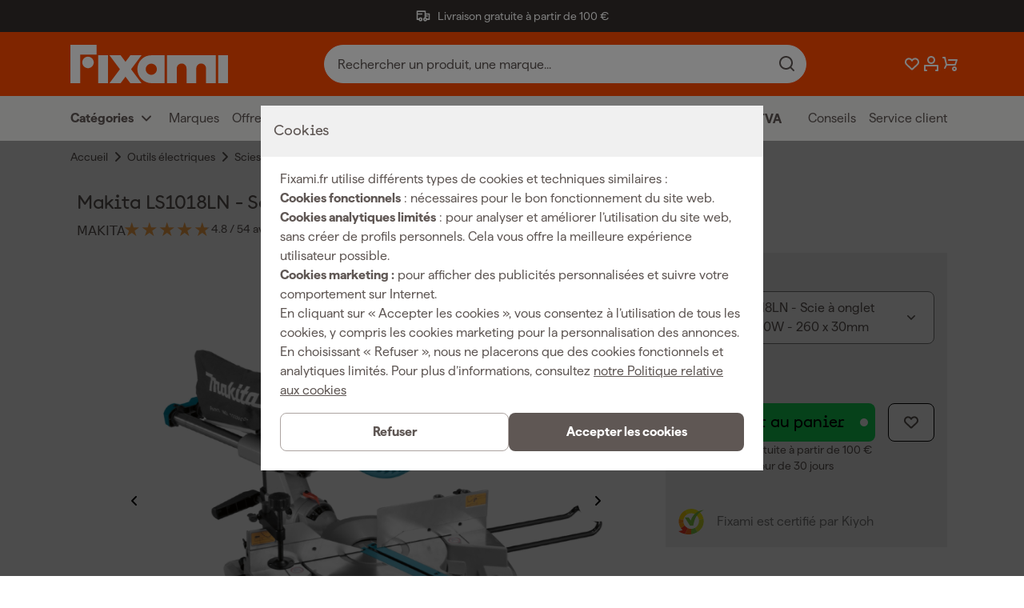

--- FILE ---
content_type: text/html; charset=utf-8
request_url: https://www.fixami.fr/makita-ls1018ln-scie-a-onglet-radiale-1430w-260-x-30mm.html
body_size: 95427
content:
<!DOCTYPE html><html lang="fr" class="matter_23d7893-module__JaEGNq__variable documan_e0627d0e-module__EGl76a__variable"><head><meta charSet="utf-8"/><meta name="viewport" content="width=device-width, initial-scale=1"/><link rel="preload" as="image" imageSrcSet="https://cdn.sw.fixami.com/thumbnail/20/6f/7f/1726705940/019207b1b6da70f2aef6bece7c189bd5_150x150.webp?ts=1726705944 150w, https://cdn.sw.fixami.com/thumbnail/20/6f/7f/1726705940/019207b1b6da70f2aef6bece7c189bd5_280x280.webp?ts=1726705944 280w, https://cdn.sw.fixami.com/thumbnail/20/6f/7f/1726705940/019207b1b6da70f2aef6bece7c189bd5_300x300.webp?ts=1726705944 300w, https://cdn.sw.fixami.com/thumbnail/20/6f/7f/1726705940/019207b1b6da70f2aef6bece7c189bd5_450x450.webp?ts=1726705944 450w, https://cdn.sw.fixami.com/thumbnail/20/6f/7f/1726705940/019207b1b6da70f2aef6bece7c189bd5_800x800.webp?ts=1726705944 800w, https://cdn.sw.fixami.com/media/20/6f/7f/1726705940/019207b1b6da70f2aef6bece7c189bd5.webp?ts=1726705940 801w" imageSizes="(max-width: 375px) 300px, (max-width: 480px) 384px, (max-width: 768px) 614px, (max-width: 1024px) 819px, (max-width: 1501px) 1200px, (max-width: 2001px) 1600px, 100vw" fetchPriority="high"/><link rel="preload" as="image" imageSrcSet="https://cdn.sw.fixami.com/thumbnail/e5/3c/19/1726705920/019207b1681e72708085807cf50eabfa_150x150.webp?ts=1726705921 150w, https://cdn.sw.fixami.com/thumbnail/e5/3c/19/1726705920/019207b1681e72708085807cf50eabfa_280x280.webp?ts=1726705921 280w, https://cdn.sw.fixami.com/thumbnail/e5/3c/19/1726705920/019207b1681e72708085807cf50eabfa_300x300.webp?ts=1726705921 300w, https://cdn.sw.fixami.com/thumbnail/e5/3c/19/1726705920/019207b1681e72708085807cf50eabfa_450x450.webp?ts=1726705921 450w, https://cdn.sw.fixami.com/thumbnail/e5/3c/19/1726705920/019207b1681e72708085807cf50eabfa_800x800.webp?ts=1726705921 800w, https://cdn.sw.fixami.com/media/e5/3c/19/1726705920/019207b1681e72708085807cf50eabfa.webp?ts=1726705920 801w" imageSizes="(max-width: 375px) 300px, (max-width: 480px) 384px, (max-width: 768px) 614px, (max-width: 1024px) 819px, (max-width: 1501px) 1200px, (max-width: 2001px) 1600px, 100vw" fetchPriority="high"/><link rel="preload" as="image" imageSrcSet="https://cdn.sw.fixami.com/thumbnail/e8/2e/d0/1726705922/019207b170d9711d88410d58fdfc7300_150x150.webp?ts=1726705923 150w, https://cdn.sw.fixami.com/thumbnail/e8/2e/d0/1726705922/019207b170d9711d88410d58fdfc7300_280x280.webp?ts=1726705923 280w, https://cdn.sw.fixami.com/thumbnail/e8/2e/d0/1726705922/019207b170d9711d88410d58fdfc7300_300x300.webp?ts=1726705923 300w, https://cdn.sw.fixami.com/thumbnail/e8/2e/d0/1726705922/019207b170d9711d88410d58fdfc7300_450x450.webp?ts=1726705923 450w, https://cdn.sw.fixami.com/thumbnail/e8/2e/d0/1726705922/019207b170d9711d88410d58fdfc7300_800x800.webp?ts=1726705923 800w, https://cdn.sw.fixami.com/media/e8/2e/d0/1726705922/019207b170d9711d88410d58fdfc7300.webp?ts=1726705922 801w" imageSizes="(max-width: 375px) 300px, (max-width: 480px) 384px, (max-width: 768px) 614px, (max-width: 1024px) 819px, (max-width: 1501px) 1200px, (max-width: 2001px) 1600px, 100vw" fetchPriority="high"/><link rel="preload" as="image" imageSrcSet="https://cdn.sw.fixami.com/thumbnail/52/6e/5c/1726705924/019207b1796a73cb87dda51074875466_150x150.webp?ts=1726705929 150w, https://cdn.sw.fixami.com/thumbnail/52/6e/5c/1726705924/019207b1796a73cb87dda51074875466_280x280.webp?ts=1726705929 280w, https://cdn.sw.fixami.com/thumbnail/52/6e/5c/1726705924/019207b1796a73cb87dda51074875466_300x300.webp?ts=1726705929 300w, https://cdn.sw.fixami.com/thumbnail/52/6e/5c/1726705924/019207b1796a73cb87dda51074875466_450x450.webp?ts=1726705929 450w, https://cdn.sw.fixami.com/thumbnail/52/6e/5c/1726705924/019207b1796a73cb87dda51074875466_800x800.webp?ts=1726705929 800w, https://cdn.sw.fixami.com/media/52/6e/5c/1726705924/019207b1796a73cb87dda51074875466.webp?ts=1726705924 801w" imageSizes="(max-width: 375px) 300px, (max-width: 480px) 384px, (max-width: 768px) 614px, (max-width: 1024px) 819px, (max-width: 1501px) 1200px, (max-width: 2001px) 1600px, 100vw" fetchPriority="high"/><link rel="preload" as="image" imageSrcSet="https://cdn.sw.fixami.com/thumbnail/d2/f9/7a/1726705926/019207b180957333893fa77da2bf2098_150x150.webp?ts=1726705929 150w, https://cdn.sw.fixami.com/thumbnail/d2/f9/7a/1726705926/019207b180957333893fa77da2bf2098_280x280.webp?ts=1726705929 280w, https://cdn.sw.fixami.com/thumbnail/d2/f9/7a/1726705926/019207b180957333893fa77da2bf2098_300x300.webp?ts=1726705929 300w, https://cdn.sw.fixami.com/thumbnail/d2/f9/7a/1726705926/019207b180957333893fa77da2bf2098_450x450.webp?ts=1726705929 450w, https://cdn.sw.fixami.com/thumbnail/d2/f9/7a/1726705926/019207b180957333893fa77da2bf2098_800x800.webp?ts=1726705929 800w, https://cdn.sw.fixami.com/media/d2/f9/7a/1726705926/019207b180957333893fa77da2bf2098.webp?ts=1726705926 801w" imageSizes="(max-width: 375px) 300px, (max-width: 480px) 384px, (max-width: 768px) 614px, (max-width: 1024px) 819px, (max-width: 1501px) 1200px, (max-width: 2001px) 1600px, 100vw" fetchPriority="high"/><link rel="preload" as="image" imageSrcSet="https://cdn.sw.fixami.com/thumbnail/c3/5a/3a/1726705928/019207b1891a73db99442496c51fc220_150x150.webp?ts=1726705929 150w, https://cdn.sw.fixami.com/thumbnail/c3/5a/3a/1726705928/019207b1891a73db99442496c51fc220_280x280.webp?ts=1726705929 280w, https://cdn.sw.fixami.com/thumbnail/c3/5a/3a/1726705928/019207b1891a73db99442496c51fc220_300x300.webp?ts=1726705929 300w, https://cdn.sw.fixami.com/thumbnail/c3/5a/3a/1726705928/019207b1891a73db99442496c51fc220_450x450.webp?ts=1726705929 450w, https://cdn.sw.fixami.com/thumbnail/c3/5a/3a/1726705928/019207b1891a73db99442496c51fc220_800x800.webp?ts=1726705929 800w, https://cdn.sw.fixami.com/media/c3/5a/3a/1726705928/019207b1891a73db99442496c51fc220.webp?ts=1726705928 801w" imageSizes="(max-width: 375px) 300px, (max-width: 480px) 384px, (max-width: 768px) 614px, (max-width: 1024px) 819px, (max-width: 1501px) 1200px, (max-width: 2001px) 1600px, 100vw" fetchPriority="high"/><link rel="preload" as="image" imageSrcSet="https://cdn.sw.fixami.com/thumbnail/50/4c/4e/1726705930/019207b1917272de85506f7260c22407_150x150.webp?ts=1726705936 150w, https://cdn.sw.fixami.com/thumbnail/50/4c/4e/1726705930/019207b1917272de85506f7260c22407_280x280.webp?ts=1726705936 280w, https://cdn.sw.fixami.com/thumbnail/50/4c/4e/1726705930/019207b1917272de85506f7260c22407_300x300.webp?ts=1726705936 300w, https://cdn.sw.fixami.com/thumbnail/50/4c/4e/1726705930/019207b1917272de85506f7260c22407_450x450.webp?ts=1726705936 450w, https://cdn.sw.fixami.com/thumbnail/50/4c/4e/1726705930/019207b1917272de85506f7260c22407_800x800.webp?ts=1726705936 800w, https://cdn.sw.fixami.com/media/50/4c/4e/1726705930/019207b1917272de85506f7260c22407.webp?ts=1726705930 801w" imageSizes="(max-width: 375px) 300px, (max-width: 480px) 384px, (max-width: 768px) 614px, (max-width: 1024px) 819px, (max-width: 1501px) 1200px, (max-width: 2001px) 1600px, 100vw" fetchPriority="high"/><link rel="preload" as="image" imageSrcSet="https://cdn.sw.fixami.com/thumbnail/ae/1d/85/1726705933/019207b1994373eaa2dcf63d842d73a8_150x150.webp?ts=1726705936 150w, https://cdn.sw.fixami.com/thumbnail/ae/1d/85/1726705933/019207b1994373eaa2dcf63d842d73a8_280x280.webp?ts=1726705936 280w, https://cdn.sw.fixami.com/thumbnail/ae/1d/85/1726705933/019207b1994373eaa2dcf63d842d73a8_300x300.webp?ts=1726705936 300w, https://cdn.sw.fixami.com/thumbnail/ae/1d/85/1726705933/019207b1994373eaa2dcf63d842d73a8_450x450.webp?ts=1726705936 450w, https://cdn.sw.fixami.com/thumbnail/ae/1d/85/1726705933/019207b1994373eaa2dcf63d842d73a8_800x800.webp?ts=1726705936 800w, https://cdn.sw.fixami.com/media/ae/1d/85/1726705933/019207b1994373eaa2dcf63d842d73a8.webp?ts=1726705933 801w" imageSizes="(max-width: 375px) 300px, (max-width: 480px) 384px, (max-width: 768px) 614px, (max-width: 1024px) 819px, (max-width: 1501px) 1200px, (max-width: 2001px) 1600px, 100vw" fetchPriority="high"/><link rel="preload" as="image" imageSrcSet="https://cdn.sw.fixami.com/thumbnail/9b/32/af/1726705934/019207b1a04f7061bca8f76cdcb68380_150x150.webp?ts=1726705936 150w, https://cdn.sw.fixami.com/thumbnail/9b/32/af/1726705934/019207b1a04f7061bca8f76cdcb68380_280x280.webp?ts=1726705936 280w, https://cdn.sw.fixami.com/thumbnail/9b/32/af/1726705934/019207b1a04f7061bca8f76cdcb68380_300x300.webp?ts=1726705936 300w, https://cdn.sw.fixami.com/thumbnail/9b/32/af/1726705934/019207b1a04f7061bca8f76cdcb68380_450x450.webp?ts=1726705936 450w, https://cdn.sw.fixami.com/thumbnail/9b/32/af/1726705934/019207b1a04f7061bca8f76cdcb68380_800x800.webp?ts=1726705936 800w, https://cdn.sw.fixami.com/media/9b/32/af/1726705934/019207b1a04f7061bca8f76cdcb68380.webp?ts=1726705934 801w" imageSizes="(max-width: 375px) 300px, (max-width: 480px) 384px, (max-width: 768px) 614px, (max-width: 1024px) 819px, (max-width: 1501px) 1200px, (max-width: 2001px) 1600px, 100vw" fetchPriority="high"/><link rel="preload" as="image" imageSrcSet="https://cdn.sw.fixami.com/thumbnail/c1/44/70/1726705936/019207b1a7387244856a91a5f376eefc_150x150.webp?ts=1726705937 150w, https://cdn.sw.fixami.com/thumbnail/c1/44/70/1726705936/019207b1a7387244856a91a5f376eefc_280x280.webp?ts=1726705937 280w, https://cdn.sw.fixami.com/thumbnail/c1/44/70/1726705936/019207b1a7387244856a91a5f376eefc_300x300.webp?ts=1726705937 300w, https://cdn.sw.fixami.com/thumbnail/c1/44/70/1726705936/019207b1a7387244856a91a5f376eefc_450x450.webp?ts=1726705937 450w, https://cdn.sw.fixami.com/thumbnail/c1/44/70/1726705936/019207b1a7387244856a91a5f376eefc_800x800.webp?ts=1726705937 800w, https://cdn.sw.fixami.com/media/c1/44/70/1726705936/019207b1a7387244856a91a5f376eefc.webp?ts=1726705936 801w" imageSizes="(max-width: 375px) 300px, (max-width: 480px) 384px, (max-width: 768px) 614px, (max-width: 1024px) 819px, (max-width: 1501px) 1200px, (max-width: 2001px) 1600px, 100vw" fetchPriority="high"/><link rel="preload" as="image" imageSrcSet="https://cdn.sw.fixami.com/thumbnail/c8/e9/64/1726705938/019207b1afc87186b826358e54f2b5f9_150x150.webp?ts=1726705944 150w, https://cdn.sw.fixami.com/thumbnail/c8/e9/64/1726705938/019207b1afc87186b826358e54f2b5f9_280x280.webp?ts=1726705944 280w, https://cdn.sw.fixami.com/thumbnail/c8/e9/64/1726705938/019207b1afc87186b826358e54f2b5f9_300x300.webp?ts=1726705944 300w, https://cdn.sw.fixami.com/thumbnail/c8/e9/64/1726705938/019207b1afc87186b826358e54f2b5f9_450x450.webp?ts=1726705944 450w, https://cdn.sw.fixami.com/thumbnail/c8/e9/64/1726705938/019207b1afc87186b826358e54f2b5f9_800x800.webp?ts=1726705944 800w, https://cdn.sw.fixami.com/media/c8/e9/64/1726705938/019207b1afc87186b826358e54f2b5f9.webp?ts=1726705938 801w" imageSizes="(max-width: 375px) 300px, (max-width: 480px) 384px, (max-width: 768px) 614px, (max-width: 1024px) 819px, (max-width: 1501px) 1200px, (max-width: 2001px) 1600px, 100vw" fetchPriority="high"/><link rel="stylesheet" href="/_next/static/chunks/fdcf46f09de16a6a.css" data-precedence="next"/><link rel="stylesheet" href="/_next/static/chunks/fe7a31a5d55cd616.css" data-precedence="next"/><link rel="preload" as="script" fetchPriority="low" href="/_next/static/chunks/70815fd3f35f6a19.js"/><script src="/_next/static/chunks/503df9852b40ba03.js" async=""></script><script src="/_next/static/chunks/ba8b047828c6e191.js" async=""></script><script src="/_next/static/chunks/db2775b419989121.js" async=""></script><script src="/_next/static/chunks/8d9df11c8dfa1e5f.js" async=""></script><script src="/_next/static/chunks/9bd21dbe0e8a554e.js" async=""></script><script src="/_next/static/chunks/turbopack-a1c50266519c2c3c.js" async=""></script><script src="/_next/static/chunks/95d0acd48b53fdfe.js" async=""></script><script src="/_next/static/chunks/42d3c57cc206195b.js" async=""></script><script src="/_next/static/chunks/b1956995e5b6038d.js" async=""></script><script src="/_next/static/chunks/51563f83277a54d5.js" async=""></script><script src="/_next/static/chunks/43d7c9b98c914303.js" async=""></script><script src="/_next/static/chunks/5b6df30c1b0566ff.js" async=""></script><script src="/_next/static/chunks/0e0105571fa4bd8b.js" async=""></script><script src="/_next/static/chunks/54ce866f714b31ac.js" async=""></script><script src="/_next/static/chunks/0ce9b66111fe2be1.js" async=""></script><script src="/_next/static/chunks/34542b477aa33576.js" async=""></script><script src="/_next/static/chunks/eb0c9c88ac0d582f.js" async=""></script><script src="/_next/static/chunks/292584e776fbf63a.js" async=""></script><script src="/_next/static/chunks/98ecdea9babfbf38.js" async=""></script><script src="/_next/static/chunks/c1e650a2b3cd98c7.js" async=""></script><script src="/_next/static/chunks/1b358d7223fe622b.js" async=""></script><script src="/_next/static/chunks/8fb981c6048c6fce.js" async=""></script><script src="/_next/static/chunks/982ec56e0ff30298.js" async=""></script><script src="/_next/static/chunks/0d5ea0ea087940ab.js" async=""></script><script src="/_next/static/chunks/2588530fa04b395c.js" async=""></script><script src="/_next/static/chunks/5bea30de3b357882.js" async=""></script><script src="/_next/static/chunks/d277a06182efac47.js" async=""></script><link rel="preload" href="/_next/static/chunks/aedd1fe9eb0e42ff.js" as="script" fetchPriority="low"/><link rel="preload" href="/_next/static/chunks/56a7fbe3b343d2ce.js" as="script" fetchPriority="low"/><link rel="preload" href="/_next/static/chunks/593528e04971da4a.js" as="script" fetchPriority="low"/><link rel="preload" href="/_next/static/chunks/fcbaf749be28b03d.js" as="script" fetchPriority="low"/><link rel="preload" as="image" imageSrcSet="https://cdn.sw.fixami.com/thumbnail/e5/3c/19/1726705920/019207b1681e72708085807cf50eabfa_150x150.webp?ts=1726705921 150w, https://cdn.sw.fixami.com/thumbnail/e5/3c/19/1726705920/019207b1681e72708085807cf50eabfa_280x280.webp?ts=1726705921 280w, https://cdn.sw.fixami.com/thumbnail/e5/3c/19/1726705920/019207b1681e72708085807cf50eabfa_300x300.webp?ts=1726705921 300w, https://cdn.sw.fixami.com/thumbnail/e5/3c/19/1726705920/019207b1681e72708085807cf50eabfa_450x450.webp?ts=1726705921 450w, https://cdn.sw.fixami.com/thumbnail/e5/3c/19/1726705920/019207b1681e72708085807cf50eabfa_800x800.webp?ts=1726705921 800w, https://cdn.sw.fixami.com/media/e5/3c/19/1726705920/019207b1681e72708085807cf50eabfa.webp?ts=1726705920 801w" imageSizes="80px" fetchPriority="auto"/><link rel="preload" as="image" imageSrcSet="https://cdn.sw.fixami.com/thumbnail/e8/2e/d0/1726705922/019207b170d9711d88410d58fdfc7300_150x150.webp?ts=1726705923 150w, https://cdn.sw.fixami.com/thumbnail/e8/2e/d0/1726705922/019207b170d9711d88410d58fdfc7300_280x280.webp?ts=1726705923 280w, https://cdn.sw.fixami.com/thumbnail/e8/2e/d0/1726705922/019207b170d9711d88410d58fdfc7300_300x300.webp?ts=1726705923 300w, https://cdn.sw.fixami.com/thumbnail/e8/2e/d0/1726705922/019207b170d9711d88410d58fdfc7300_450x450.webp?ts=1726705923 450w, https://cdn.sw.fixami.com/thumbnail/e8/2e/d0/1726705922/019207b170d9711d88410d58fdfc7300_800x800.webp?ts=1726705923 800w, https://cdn.sw.fixami.com/media/e8/2e/d0/1726705922/019207b170d9711d88410d58fdfc7300.webp?ts=1726705922 801w" imageSizes="80px" fetchPriority="auto"/><link rel="preload" as="image" imageSrcSet="https://cdn.sw.fixami.com/thumbnail/52/6e/5c/1726705924/019207b1796a73cb87dda51074875466_150x150.webp?ts=1726705929 150w, https://cdn.sw.fixami.com/thumbnail/52/6e/5c/1726705924/019207b1796a73cb87dda51074875466_280x280.webp?ts=1726705929 280w, https://cdn.sw.fixami.com/thumbnail/52/6e/5c/1726705924/019207b1796a73cb87dda51074875466_300x300.webp?ts=1726705929 300w, https://cdn.sw.fixami.com/thumbnail/52/6e/5c/1726705924/019207b1796a73cb87dda51074875466_450x450.webp?ts=1726705929 450w, https://cdn.sw.fixami.com/thumbnail/52/6e/5c/1726705924/019207b1796a73cb87dda51074875466_800x800.webp?ts=1726705929 800w, https://cdn.sw.fixami.com/media/52/6e/5c/1726705924/019207b1796a73cb87dda51074875466.webp?ts=1726705924 801w" imageSizes="80px" fetchPriority="auto"/><link rel="preload" as="image" imageSrcSet="https://cdn.sw.fixami.com/thumbnail/d2/f9/7a/1726705926/019207b180957333893fa77da2bf2098_150x150.webp?ts=1726705929 150w, https://cdn.sw.fixami.com/thumbnail/d2/f9/7a/1726705926/019207b180957333893fa77da2bf2098_280x280.webp?ts=1726705929 280w, https://cdn.sw.fixami.com/thumbnail/d2/f9/7a/1726705926/019207b180957333893fa77da2bf2098_300x300.webp?ts=1726705929 300w, https://cdn.sw.fixami.com/thumbnail/d2/f9/7a/1726705926/019207b180957333893fa77da2bf2098_450x450.webp?ts=1726705929 450w, https://cdn.sw.fixami.com/thumbnail/d2/f9/7a/1726705926/019207b180957333893fa77da2bf2098_800x800.webp?ts=1726705929 800w, https://cdn.sw.fixami.com/media/d2/f9/7a/1726705926/019207b180957333893fa77da2bf2098.webp?ts=1726705926 801w" imageSizes="80px" fetchPriority="auto"/><link rel="preload" href="/_next/static/chunks/6ea1d0e23de68039.js" as="script" fetchPriority="low"/><link rel="preload" href="/_next/static/chunks/cbf1e91148ff196c.js" as="script" fetchPriority="low"/><link rel="preload" href="/_next/static/chunks/f9648e2300314267.js" as="script" fetchPriority="low"/><link rel="preload" href="/_next/static/chunks/a4a82c7cb81c6457.js" as="script" fetchPriority="low"/><link rel="preload" href="/_next/static/chunks/7c1cf1df0ca565b1.js" as="script" fetchPriority="low"/><link rel="preload" href="/_next/static/chunks/f827ff9485f86f42.js" as="script" fetchPriority="low"/><meta name="next-size-adjust" content=""/><title>Makita LS1018LN - Scie à onglet radiale - 1430W - 260 x 30mm</title><meta name="robots" content="index, follow"/><meta name="application/ld+json" content="{&quot;@context&quot;:&quot;http://schema.org&quot;,&quot;@type&quot;:&quot;Organization&quot;,&quot;name&quot;:&quot;Fixami&quot;}"/><link rel="canonical" href="https://www.fixami.fr/makita-ls1018ln-scie-a-onglet-radiale-1430w-260-x-30mm.html"/><link rel="alternate" hrefLang="fr" href="https://www.fixami.fr/makita-ls1018ln-scie-a-onglet-radiale-1430w-260-x-30mm.html"/><link rel="icon" href="/_next/static/media/favicon.174a06f1.ico"/><link rel="apple-touch-icon" href="/_next/static/media/favicon.174a06f1.ico"/><meta name="sentry-trace" content="6c61a29a9dc4bb7e255ab9a9dc32cac9-6fd0f1034edc7729-0"/><meta name="baggage" content="sentry-environment=www-fixami-fr,sentry-release=1a112b01e015b34b4571d8975a1de3699ffe1a69,sentry-public_key=fbbdf4448a2ebc8d4a910dedb01b2297,sentry-trace_id=6c61a29a9dc4bb7e255ab9a9dc32cac9,sentry-org_id=4504009850486784,sentry-sampled=false,sentry-sample_rand=0.6310674366062394,sentry-sample_rate=0.001"/><script src="/_next/static/chunks/a6dad97d9634a72d.js" noModule=""></script><style data-styled="" data-styled-version="6.2.0">.hhCpRF{font-family:var(--font-matter);font-weight:400;font-style:normal;font-size:1.6rem;line-height:2.4rem;font-size:1.4rem;line-height:2rem;text-align:left;}/*!sc*/
.bOFIow{font-family:var(--font-matter);font-weight:400;font-style:normal;font-size:1.6rem;line-height:2.4rem;text-align:left;}/*!sc*/
.eykQBn{font-family:var(--font-matter);font-weight:600;font-style:normal;font-size:1.3rem;line-height:1.6rem;text-transform:uppercase;text-align:left;}/*!sc*/
.boEFGm{font-family:var(--font-matter);font-weight:400;font-style:normal;font-size:1.6rem;line-height:2.4rem;font-family:var(--font-matter);font-weight:400;font-style:normal;font-size:1.6rem;line-height:2.4rem;font-size:1.4rem;line-height:2rem;font-weight:600;text-align:left;}/*!sc*/
.fojHbY{font-family:var(--font-matter);font-weight:400;font-style:normal;font-size:1.6rem;line-height:2.4rem;font-weight:600;text-align:left;}/*!sc*/
.kWQlRS{font-family:var(--font-matter);font-weight:400;font-style:normal;font-size:1.6rem;line-height:2.4rem;font-size:1.4rem;line-height:2rem;color:#5F5754;text-align:left;}/*!sc*/
.iAUsxP{font-family:var(--font-matter);font-weight:400;font-style:normal;font-size:1.6rem;line-height:2.4rem;font-weight:600;color:#000000;text-align:left;}/*!sc*/
.gpfMDP{font-family:var(--font-matter);font-weight:400;font-style:normal;font-size:1.6rem;line-height:2.4rem;color:#ffffff;text-align:left;}/*!sc*/
.dXNZlC{font-family:var(--font-matter);font-weight:400;font-style:normal;font-size:1.6rem;line-height:2.4rem;font-size:1.4rem;line-height:2rem;color:#ffffff;text-align:left;}/*!sc*/
.cqjqUD{font-family:var(--font-matter);font-weight:400;font-style:normal;font-size:1.6rem;line-height:2.4rem;font-weight:600;color:#ffffff;text-align:left;}/*!sc*/
.cqisr{font-family:var(--font-matter);font-weight:400;font-style:normal;font-size:1.6rem;line-height:2.4rem;font-weight:600;color:#16DB58;text-align:left;}/*!sc*/
.louYAT{font-family:var(--font-matter);font-weight:400;font-style:normal;font-size:1.6rem;line-height:2.4rem;font-weight:500;text-align:left;}/*!sc*/
.iXdmTV{font-family:var(--font-matter);font-weight:400;font-style:normal;font-size:1.6rem;line-height:2.4rem;font-family:var(--font-matter);font-weight:400;font-style:normal;font-size:1.6rem;line-height:2.4rem;font-size:1.4rem;line-height:2rem;font-weight:600;color:#16DB58;text-align:left;}/*!sc*/
.ebMDnz{font-family:var(--font-matter);font-weight:400;font-style:normal;font-size:1.6rem;line-height:2.4rem;font-weight:600;text-align:right;}/*!sc*/
data-styled.g1[id="style__StyledParagraph-sc-511e0457-0"]{content:"hhCpRF,bOFIow,eykQBn,boEFGm,fojHbY,kWQlRS,iAUsxP,gpfMDP,dXNZlC,cqjqUD,cqisr,louYAT,iXdmTV,ebMDnz,"}/*!sc*/
.fTxPGK{position:relative;margin-top:4.0rem;width:100%;margin-left:0;left:0;margin-top:0;margin-bottom:0;}/*!sc*/
@media screen and (min-width: 1024px){.fTxPGK{margin-top:0;}}/*!sc*/
@media screen and (min-width: 1024px){.fTxPGK{margin-bottom:0;}}/*!sc*/
.bsREIP{position:relative;margin-top:4.0rem;width:100vw;margin-left:-50vw;left:50%;background-color:#f8f8f8;}/*!sc*/
data-styled.g2[id="style__StyledSection-sc-c54163bd-0"]{content:"fTxPGK,bsREIP,"}/*!sc*/
.bnEvBZ{margin:0 auto;max-width:1600px;width:100%;}/*!sc*/
@media screen and (min-width: 0px){.bnEvBZ{padding-left:16px;padding-right:16px;}}/*!sc*/
@media screen and (min-width: 375px){.bnEvBZ{padding-left:16px;padding-right:16px;}}/*!sc*/
@media screen and (min-width: 480px){.bnEvBZ{padding-left:16px;padding-right:16px;}}/*!sc*/
@media screen and (min-width: 768px){.bnEvBZ{padding-left:48px;padding-right:48px;}}/*!sc*/
@media screen and (min-width: 1024px){.bnEvBZ{padding-left:80px;padding-right:80px;}}/*!sc*/
@media screen and (min-width: 1501px){.bnEvBZ{padding-left:160px;padding-right:160px;}}/*!sc*/
@media screen and (min-width: 2001px){.bnEvBZ{padding-left:160px;padding-right:160px;}}/*!sc*/
data-styled.g5[id="style__Container-sc-56fba72a-0"]{content:"bnEvBZ,"}/*!sc*/
.hguoM{display:flex;flex-wrap:wrap;}/*!sc*/
@media screen and (min-width: 0px){.hguoM{margin:0 calc(-8px / 2);}}/*!sc*/
@media screen and (min-width: 375px){.hguoM{margin:0 calc(-16px / 2);}}/*!sc*/
@media screen and (min-width: 480px){.hguoM{margin:0 calc(-16px / 2);}}/*!sc*/
@media screen and (min-width: 768px){.hguoM{margin:0 calc(-24px / 2);}}/*!sc*/
@media screen and (min-width: 1024px){.hguoM{margin:0 calc(-24px / 2);}}/*!sc*/
@media screen and (min-width: 1501px){.hguoM{margin:0 calc(-32px / 2);}}/*!sc*/
@media screen and (min-width: 2001px){.hguoM{margin:0 calc(-32px / 2);}}/*!sc*/
data-styled.g6[id="style__Row-sc-56fba72a-1"]{content:"hguoM,"}/*!sc*/
.bXRihr{width:100%;}/*!sc*/
@media screen and (min-width: 0px){.bXRihr{padding:calc(8px / 2);}}/*!sc*/
@media screen and (min-width: 375px){.bXRihr{padding:calc(16px / 2);width:calc(100% / 12 * 12);}}/*!sc*/
@media screen and (min-width: 480px){.bXRihr{padding:calc(16px / 2);}}/*!sc*/
@media screen and (min-width: 768px){.bXRihr{padding:calc(24px / 2);}}/*!sc*/
@media screen and (min-width: 1024px){.bXRihr{padding:calc(24px / 2);}}/*!sc*/
@media screen and (min-width: 1501px){.bXRihr{padding:calc(32px / 2);}}/*!sc*/
@media screen and (min-width: 2001px){.bXRihr{padding:calc(32px / 2);}}/*!sc*/
.dKzgxp{width:100%;}/*!sc*/
@media screen and (min-width: 0px){.dKzgxp{padding:calc(8px / 2);}}/*!sc*/
@media screen and (min-width: 375px){.dKzgxp{padding:calc(16px / 2);width:calc(100% / 12 * 12);}}/*!sc*/
@media screen and (min-width: 480px){.dKzgxp{padding:calc(16px / 2);}}/*!sc*/
@media screen and (min-width: 768px){.dKzgxp{padding:calc(24px / 2);}}/*!sc*/
@media screen and (min-width: 1024px){.dKzgxp{padding:calc(24px / 2);width:calc(100% / 12 * 8);}}/*!sc*/
@media screen and (min-width: 1501px){.dKzgxp{padding:calc(32px / 2);}}/*!sc*/
@media screen and (min-width: 2001px){.dKzgxp{padding:calc(32px / 2);}}/*!sc*/
.clmzJR{width:100%;}/*!sc*/
@media screen and (min-width: 0px){.clmzJR{padding:calc(8px / 2);}}/*!sc*/
@media screen and (min-width: 375px){.clmzJR{padding:calc(16px / 2);width:calc(100% / 12 * 12);}}/*!sc*/
@media screen and (min-width: 480px){.clmzJR{padding:calc(16px / 2);}}/*!sc*/
@media screen and (min-width: 768px){.clmzJR{padding:calc(24px / 2);}}/*!sc*/
@media screen and (min-width: 1024px){.clmzJR{padding:calc(24px / 2);width:calc(100% / 12 * 4);}}/*!sc*/
@media screen and (min-width: 1501px){.clmzJR{padding:calc(32px / 2);}}/*!sc*/
@media screen and (min-width: 2001px){.clmzJR{padding:calc(32px / 2);}}/*!sc*/
data-styled.g7[id="style__StyledColumn-sc-56fba72a-2"]{content:"bXRihr,dKzgxp,clmzJR,"}/*!sc*/
.xgHfk{font-family:var(--font-documan);font-weight:500;font-style:normal;font-size:1.8rem;line-height:2.2rem;letter-spacing:-0.01rem;overflow-wrap:break-word;}/*!sc*/
@media screen and (min-width: 1501px){.xgHfk{font-size:2.0rem;line-height:2.4rem;letter-spacing:-0.02rem;}}/*!sc*/
.gqRlAF{font-family:var(--font-documan);font-weight:500;font-style:normal;font-size:2.4rem;line-height:3rem;letter-spacing:-0.02rem;overflow-wrap:break-word;}/*!sc*/
@media screen and (min-width: 1024px){.gqRlAF{font-size:3.4rem;line-height:3.8rem;letter-spacing:-0.02rem;}}/*!sc*/
@media screen and (min-width: 1501px){.gqRlAF{font-size:3.6rem;line-height:4rem;letter-spacing:-0.02rem;}}/*!sc*/
.kzSSqI{font-family:var(--font-documan);font-weight:500;font-style:normal;font-size:2.0rem;line-height:2.4rem;letter-spacing:-0.01rem;overflow-wrap:break-word;}/*!sc*/
@media screen and (min-width: 1024px){.kzSSqI{font-size:2.4rem;line-height:2.8rem;letter-spacing:-0.02rem;}}/*!sc*/
@media screen and (min-width: 1501px){.kzSSqI{font-size:2.8rem;line-height:3.4rem;letter-spacing:-0.02rem;}}/*!sc*/
.iIBlOl{font-family:var(--font-documan);font-weight:500;font-style:normal;font-size:2.8rem;line-height:3.2rem;letter-spacing:-0.02rem;overflow-wrap:break-word;}/*!sc*/
@media screen and (min-width: 1024px){.iIBlOl{font-size:4.2rem;line-height:4.6rem;letter-spacing:-0.04rem;}}/*!sc*/
@media screen and (min-width: 1501px){.iIBlOl{font-size:4.8rem;line-height:5.2rem;letter-spacing:-0.04rem;}}/*!sc*/
data-styled.g8[id="style__StyledHeading-sc-57274090-0"]{content:"xgHfk,gqRlAF,kzSSqI,iIBlOl,"}/*!sc*/
.bojjfy{display:inline-block;height:2.4rem;fill:#5F5754;line-height:1;}/*!sc*/
.bojjfy svg{display:inline-block;vertical-align:middle;height:100%;}/*!sc*/
.kKNxqm{display:inline-block;height:2.4rem;fill:#ffffff;line-height:1;}/*!sc*/
.kKNxqm svg{display:inline-block;vertical-align:middle;height:100%;}/*!sc*/
.gnMuoE{display:inline-block;height:4.8rem;fill:#000000;line-height:1;}/*!sc*/
.gnMuoE svg{display:inline-block;vertical-align:middle;height:100%;}/*!sc*/
.iLLOoe{display:inline-block;height:2.4rem;fill:#cccccc;line-height:1;}/*!sc*/
.iLLOoe svg{display:inline-block;vertical-align:middle;height:100%;}/*!sc*/
data-styled.g9[id="style__Span-sc-6817011d-0"]{content:"bojjfy,kKNxqm,gnMuoE,iLLOoe,"}/*!sc*/
.iCoUCO{transition:fill 0.3s cubic-bezier(0.45, 0, 0.55, 1);fill:#5F5754;position:absolute;right:1.8rem;height:2.0rem;}/*!sc*/
.iCoUCO:hover{fill:#000000;}/*!sc*/
.jLClyD{transition:fill 0.3s cubic-bezier(0.45, 0, 0.55, 1);fill:#5F5754;position:absolute;right:1.8rem;height:2.0rem;right:unset;left:1.8rem;}/*!sc*/
.jLClyD:hover{fill:#000000;}/*!sc*/
data-styled.g10[id="style__StyledIcon-sc-5fddb4c3-0"]{content:"iCoUCO,jLClyD,"}/*!sc*/
.jCUITX{align-items:center;background-color:#16db58;border-radius:0.8rem;color:#000000;display:inline-flex;flex-direction:column;font-family:var(--font-documan);font-size:1.6rem;font-weight:500;justify-content:center;line-height:2.4rem;min-height:4.8rem;outline:none;padding:0.8rem 2.4rem;position:relative;text-align:center;transition:background-color 0.3s cubic-bezier(0.45, 0, 0.55, 1);width:100%;will-change:background-color;font-family:var(--font-matter);font-weight:400;font-style:normal;font-size:1.6rem;line-height:2.4rem;font-weight:600;background-color:#5F5754;color:#ffffff;}/*!sc*/
@media screen and (min-width: 768px){.jCUITX{display:inline-flex;}}/*!sc*/
.jCUITX:hover{background-color:#33eb70;}/*!sc*/
.jCUITX:disabled{pointer-events:none;cursor:crosshair;opacity:0.4;}/*!sc*/
.jCUITX::before{content:none;}/*!sc*/
.jCUITX:hover{background-color:#000000;}/*!sc*/
.jCUITX:hover .style__StyledIcon-sc-5fddb4c3-0{fill:#ffffff;}/*!sc*/
.hcdEwl{align-items:center;background-color:#16db58;border-radius:0.8rem;color:#000000;display:inline-flex;flex-direction:column;font-family:var(--font-documan);font-size:1.6rem;font-weight:500;justify-content:center;line-height:2.4rem;min-height:4.8rem;outline:none;padding:0.8rem 2.4rem;position:relative;text-align:center;transition:background-color 0.3s cubic-bezier(0.45, 0, 0.55, 1);width:100%;will-change:background-color;font-family:var(--font-matter);font-weight:400;font-style:normal;font-size:1.6rem;line-height:2.4rem;font-weight:600;border:1px solid #ACA4A1;background-color:#ffffff;color:#5F5754;padding-left:1.6rem;padding-right:1.6rem;}/*!sc*/
@media screen and (min-width: 768px){.hcdEwl{display:inline-flex;}}/*!sc*/
.hcdEwl:hover{background-color:#33eb70;}/*!sc*/
.hcdEwl:disabled{pointer-events:none;cursor:crosshair;opacity:0.4;}/*!sc*/
.hcdEwl::before{content:'';position:absolute;right:0.9rem;width:1rem;height:1rem;background-color:#ffffff;border-radius:50%;transition:all 0.2s cubic-bezier(0.45, 0, 0.55, 1);}/*!sc*/
.hcdEwl:hover{background-color:#ffffff;border-color:#333333;color:#333333;}/*!sc*/
.hcdEwl::before{content:none;}/*!sc*/
.hcdEwl .style__SubLabel-sc-5fddb4c3-1{color:#5F5754;}/*!sc*/
.kzoUtI{align-items:center;background-color:#16db58;border-radius:0.8rem;color:#000000;display:inline-flex;flex-direction:column;font-family:var(--font-documan);font-size:1.6rem;font-weight:500;justify-content:center;line-height:2.4rem;min-height:4.8rem;outline:none;padding:0.8rem 2.4rem;position:relative;text-align:center;transition:background-color 0.3s cubic-bezier(0.45, 0, 0.55, 1);width:100%;will-change:background-color;font-family:var(--font-matter);font-weight:400;font-style:normal;font-size:1.6rem;line-height:2.4rem;font-weight:600;border:1px solid #ACA4A1;background-color:#ffffff;color:#5F5754;text-align:left;padding-left:1.6rem;align-items:flex-start;}/*!sc*/
@media screen and (min-width: 768px){.kzoUtI{display:inline-flex;width:auto;padding-right:4.0rem;padding-left:2.4rem;}}/*!sc*/
.kzoUtI:hover{background-color:#33eb70;}/*!sc*/
.kzoUtI:disabled{pointer-events:none;cursor:crosshair;opacity:0.4;}/*!sc*/
.kzoUtI:hover{background-color:#ffffff;border-color:#333333;color:#333333;}/*!sc*/
.kzoUtI::before{content:none;}/*!sc*/
.kzoUtI .style__SubLabel-sc-5fddb4c3-1{color:#5F5754;}/*!sc*/
.kFPtYb{align-items:center;background-color:#16db58;border-radius:0.8rem;color:#000000;display:inline-flex;flex-direction:column;font-family:var(--font-documan);font-size:1.6rem;font-weight:500;justify-content:center;line-height:2.4rem;min-height:4.8rem;outline:none;padding:0.8rem 2.4rem;position:relative;text-align:center;transition:background-color 0.3s cubic-bezier(0.45, 0, 0.55, 1);width:100%;will-change:background-color;}/*!sc*/
@media screen and (min-width: 768px){.kFPtYb{display:inline-flex;width:auto;}}/*!sc*/
.kFPtYb:hover{background-color:#33eb70;}/*!sc*/
.kFPtYb:disabled{pointer-events:none;cursor:crosshair;opacity:0.4;}/*!sc*/
.kFPtYb::before{content:'';position:absolute;right:0.9rem;width:1rem;height:1rem;background-color:#ffffff;border-radius:50%;transition:all 0.2s cubic-bezier(0.45, 0, 0.55, 1);}/*!sc*/
.qmNlU{align-items:center;background-color:#16db58;border-radius:0.8rem;color:#000000;display:inline-flex;flex-direction:column;font-family:var(--font-documan);font-size:1.6rem;font-weight:500;justify-content:center;line-height:2.4rem;min-height:4.8rem;outline:none;padding:0.8rem 2.4rem;position:relative;text-align:center;transition:background-color 0.3s cubic-bezier(0.45, 0, 0.55, 1);width:100%;will-change:background-color;}/*!sc*/
@media screen and (min-width: 768px){.qmNlU{display:inline-flex;width:auto;}}/*!sc*/
.qmNlU:hover{background-color:#33eb70;}/*!sc*/
.qmNlU:disabled{pointer-events:none;cursor:crosshair;opacity:0.4;}/*!sc*/
.qmNlU::before{content:none;}/*!sc*/
.dBUmDT{align-items:center;background-color:#16db58;border-radius:0.8rem;color:#000000;display:inline-flex;flex-direction:column;font-family:var(--font-documan);font-size:1.6rem;font-weight:500;justify-content:center;line-height:2.4rem;min-height:4.8rem;outline:none;padding:0.8rem 2.4rem;position:relative;text-align:center;transition:background-color 0.3s cubic-bezier(0.45, 0, 0.55, 1);width:100%;will-change:background-color;font-family:var(--font-matter);font-weight:400;font-style:normal;font-size:1.6rem;line-height:2.4rem;font-weight:600;border:1px solid #ACA4A1;background-color:#ffffff;color:#5F5754;}/*!sc*/
@media screen and (min-width: 768px){.dBUmDT{display:inline-flex;width:auto;padding-right:2.4rem;padding-left:4.0rem;}}/*!sc*/
.dBUmDT:hover{background-color:#33eb70;}/*!sc*/
.dBUmDT:disabled{pointer-events:none;cursor:crosshair;opacity:0.4;}/*!sc*/
.dBUmDT:hover{background-color:#ffffff;border-color:#333333;color:#333333;}/*!sc*/
.dBUmDT::before{content:none;}/*!sc*/
.dBUmDT .style__SubLabel-sc-5fddb4c3-1{color:#5F5754;}/*!sc*/
data-styled.g12[id="style__Container-sc-5fddb4c3-2"]{content:"jCUITX,hcdEwl,kzoUtI,kFPtYb,qmNlU,dBUmDT,"}/*!sc*/
.gSaIEL{padding-top:0.8rem;padding-bottom:0.8rem;box-sizing:border-box;position:relative;overflow-y:auto;}/*!sc*/
data-styled.g17[id="style__SubmenuContainer-sc-abe86940-0"]{content:"gSaIEL,"}/*!sc*/
.jwjGWf{background:#EEEDEC;display:flex;flex-direction:column;font-weight:600;height:calc(2.4rem + 3.2rem);justify-content:center;z-index:5;}/*!sc*/
@media screen and (max-width: 1023px){.jwjGWf{display:none;}}/*!sc*/
data-styled.g18[id="style__StyledMegaMenuNav-sc-abe86940-1"]{content:"jwjGWf,"}/*!sc*/
.cXMsYp{display:grid;grid-template-columns:1fr 1fr;grid-template-rows:1fr;padding-left:0.8rem;}/*!sc*/
data-styled.g19[id="style__StyledList-sc-abe86940-2"]{content:"cXMsYp,"}/*!sc*/
.itIzKU{align-items:center;margin-right:1.6rem;}/*!sc*/
data-styled.g20[id="style__StyledListItem-sc-abe86940-3"]{content:"itIzKU,"}/*!sc*/
.dbEKTA{font-size:1.6rem;}/*!sc*/
data-styled.g21[id="style__StyledParagraph-sc-abe86940-4"]{content:"dbEKTA,"}/*!sc*/
.drraF{display:flex;align-items:center;}/*!sc*/
data-styled.g22[id="style__StyledLeftColumn-sc-abe86940-5"]{content:"drraF,"}/*!sc*/
.feOGPV{display:flex;justify-self:right;align-items:center;}/*!sc*/
data-styled.g23[id="style__StyledRightColumn-sc-abe86940-6"]{content:"feOGPV,"}/*!sc*/
.ciFhpC{margin-left:0.4rem;}/*!sc*/
data-styled.g24[id="style__StyledIcon-sc-abe86940-7"]{content:"ciFhpC,"}/*!sc*/
.hQYWgT{display:flex;max-width:30rem;overflow:hidden;}/*!sc*/
data-styled.g25[id="style__TaxToggleMenuWrapper-sc-abe86940-8"]{content:"hQYWgT,"}/*!sc*/
.icYIIl{border-left:1px solid #cccccc;height:100%;max-width:1px;margin:0 1.6rem;}/*!sc*/
data-styled.g26[id="style__VerticalDivider-sc-abe86940-9"]{content:"icYIIl,"}/*!sc*/
.bEhRVT{display:flex;background-color:transparent;border-color:transparent;box-shadow:none;min-height:2.4rem;align-items:center;}/*!sc*/
.bEhRVT:hover{background-color:transparent;border-color:transparent;box-shadow:none;color:#080605;}/*!sc*/
.bEhRVT:hover>.style__StyledParagraph-sc-abe86940-4{color:#080605;}/*!sc*/
.bEhRVT:hover>.style__StyledIcon-sc-abe86940-7{fill:#080605;}/*!sc*/
.bEhRVT:focus{background-color:transparent;border-color:transparent;box-shadow:none;color:#080605;}/*!sc*/
data-styled.g27[id="style__StyledDropdownButton-sc-abe86940-10"]{content:"bEhRVT,"}/*!sc*/
.gAJPIi{align-items:center;margin-right:1.6rem;}/*!sc*/
data-styled.g28[id="style__StyledListItem-sc-f14d349a-0"]{content:"gAJPIi,"}/*!sc*/
.iFgud{font-size:1.6rem;color:#5F5754;}/*!sc*/
data-styled.g29[id="style__StyledParagraph-sc-f14d349a-1"]{content:"iFgud,"}/*!sc*/
.fBHpYY{display:flex;align-items:center;}/*!sc*/
.fBHpYY:hover{color:#080605;}/*!sc*/
.fBHpYY:hover>.style__StyledParagraph-sc-f14d349a-1{color:#080605;}/*!sc*/
data-styled.g30[id="style__StyledLink-sc-f14d349a-2"]{content:"fBHpYY,"}/*!sc*/
.hyhVgI{position:relative;background-color:#ffffff;display:flex;align-items:center;justify-content:space-between;border:1px solid #cccccc;border-radius:0.8rem;padding:1.6rem;gap:1.6rem;}/*!sc*/
@media screen and (max-width: 480px){.hyhVgI{width:100%;}}/*!sc*/
data-styled.g41[id="style__StyledDiv-sc-6a28bb2a-0"]{content:"hyhVgI,"}/*!sc*/
.dmcGzR{position:relative;}/*!sc*/
.dmcGzR label{display:flex;align-items:center;}/*!sc*/
.dmcGzR input{position:relative;}/*!sc*/
.dmcGzR input[type='checkbox']{display:none;}/*!sc*/
.dmcGzR input[type='checkbox'] +span{background:#ffffff;width:4.0rem;height:2.4rem;display:inline-block;border:1px solid #cccccc;border-radius:2.4rem;cursor:pointer;}/*!sc*/
.dmcGzR input[type='checkbox'] +span::after{content:'';position:absolute;height:1.6rem;width:1.6rem;top:4px;left:76px;border-radius:220px;background-color:#cccccc;transition:left 0.2s ease-in-out;}/*!sc*/
.dmcGzR input[type='checkbox']:checked +span{background:#ffffff;}/*!sc*/
.dmcGzR input[type='checkbox']:checked +span::after{left:92px;background-color:#ff4b00;}/*!sc*/
.hoejwH{position:relative;}/*!sc*/
.hoejwH label{display:flex;align-items:center;}/*!sc*/
.hoejwH input{position:relative;}/*!sc*/
.hoejwH input[type='checkbox']{display:none;}/*!sc*/
.hoejwH input[type='checkbox'] +span{background:rgba(0, 0, 0, 0.16);width:50px;height:30px;display:inline-block;border-radius:50px;cursor:pointer;}/*!sc*/
.hoejwH input[type='checkbox'] +span::after{content:'';position:absolute;height:22px;width:22px;top:4px;left:4px;border-radius:220px;background-color:#ffffff;transition:left 0.2s ease-in-out;}/*!sc*/
.hoejwH input[type='checkbox']:checked +span{background:#00bfff;}/*!sc*/
.hoejwH input[type='checkbox']:checked +span::after{left:24px;}/*!sc*/
data-styled.g43[id="style__ToggleContainer-sc-9e8275de-0"]{content:"dmcGzR,hoejwH,"}/*!sc*/
.seEZs{font-size:1.6rem;}/*!sc*/
.seEZs:first-of-type{width:6.4rem;text-align:right;margin-right:0.8rem;}/*!sc*/
@media screen and (max-width: 768px){.seEZs:first-of-type{width:6.4rem;}}/*!sc*/
.seEZs:last-of-type{text-align:left;margin-left:0.8rem;}/*!sc*/
data-styled.g44[id="style__CompactToggleLabel-sc-9e8275de-1"]{content:"seEZs,"}/*!sc*/
.hcAbWb{height:4.8rem;width:auto;display:flex;align-items:center;}/*!sc*/
.hcAbWb svg{height:100%;width:auto;display:block;color:white;}/*!sc*/
@media screen and (max-width: 768px){.hcAbWb{height:2.4rem;}}/*!sc*/
data-styled.g45[id="style__StyledLogoWrapper-sc-a2ad9687-0"]{content:"hcAbWb,"}/*!sc*/
.gHpRiS{position:sticky;top:0;z-index:3;color:#5F5754;transition:transform 750ms ease-in-out;}/*!sc*/
data-styled.g51[id="style__Header-sc-532930c2-0"]{content:"gHpRiS,"}/*!sc*/
.ecZNx{width:100%;height:auto;padding:1.6rem 0;background-color:#ff4b00;}/*!sc*/
@media screen and (min-width: 1024px){.ecZNx{height:8rem;padding:0;}}/*!sc*/
data-styled.g52[id="style__HeaderInner-sc-532930c2-1"]{content:"ecZNx,"}/*!sc*/
.gTObQS{height:100%;display:flex;align-items:center;justify-content:space-between;flex-wrap:nowrap;}/*!sc*/
@media screen and (max-width: 375px){.gTObQS{padding-left:0.8rem;}}/*!sc*/
data-styled.g53[id="style__HeaderContainer-sc-532930c2-2"]{content:"gTObQS,"}/*!sc*/
.isjCFu{position:relative;display:flex;justify-content:flex-end;flex:1;gap:1.6rem;}/*!sc*/
@media screen and (max-width: 768px){.isjCFu{padding-left:0.8rem;gap:1.6rem;}}/*!sc*/
@media screen and (max-width: 375px){.isjCFu{gap:1.6rem;}}/*!sc*/
@media screen and (min-width: 1024px){.isjCFu{flex:0;}}/*!sc*/
data-styled.g54[id="style__NavActions-sc-532930c2-3"]{content:"isjCFu,"}/*!sc*/
.aANDK{transition:cubic-bezier(0.45, 0, 0.55, 1) 0.3s;fill:#ffffff;color:#ffffff;}/*!sc*/
data-styled.g58[id="style__NavButtonIcon-sc-532930c2-7"]{content:"aANDK,"}/*!sc*/
.iRNByv{position:relative;margin-right:1.6rem;border:none;background:transparent;text-align:center;}/*!sc*/
.iRNByv:last-child{margin-right:0;}/*!sc*/
@media screen and (min-width: 1501px){.iRNByv{display:flex;align-items:center;}}/*!sc*/
.iRNByv:focus{outline:none;}/*!sc*/
.iRNByv:focus .style__NavButtonIcon-sc-532930c2-7{color:#000000;}/*!sc*/
data-styled.g61[id="style__NavButton-sc-532930c2-10"]{content:"iRNByv,"}/*!sc*/
.LodA-D{opacity:1;transition:all 300ms ease-in-out;width:2.4rem;}/*!sc*/
@media screen and (max-width: 375px){.LodA-D{margin-right:1.6rem;}}/*!sc*/
@media screen and (min-width: 1024px){.LodA-D{display:none;}}/*!sc*/
data-styled.g62[id="style__StyledNavButton-sc-532930c2-11"]{content:"LodA-D,"}/*!sc*/
.bmCKcY{flex:1;margin:0 12rem;padding:4px 0 0.8rem 0;order:0;}/*!sc*/
@media screen and (min-width: 1024px){.bmCKcY{flex:1;padding:0;}}/*!sc*/
@media screen and (max-width: 1023px){.bmCKcY{display:none;}}/*!sc*/
data-styled.g64[id="style__SearchWrapper-sc-532930c2-13"]{content:"bmCKcY,"}/*!sc*/
.lfiXwS{flex-basis:100%;width:100%;order:2;margin:0;padding:0.8rem 0;}/*!sc*/
data-styled.g65[id="style__SearchWrapperMobile-sc-532930c2-14"]{content:"lfiXwS,"}/*!sc*/
.bmQMjt{position:fixed;left:0;top:0;right:0;background-color:#000000;opacity:0;transition:opacity 0.2s cubic-bezier(0.45, 0, 0.55, 1);z-index:3;bottom:0;opacity:0.4;}/*!sc*/
@media screen and (min-width: 1024px){.bmQMjt{top:11.2rem;}}/*!sc*/
data-styled.g66[id="style__StyledOverlay-sc-532930c2-15"]{content:"bmQMjt,"}/*!sc*/
.evhnRD{background-color:#ffffff;opacity:1;transition:all 300ms ease-in-out;}/*!sc*/
@media screen and (min-width: 1024px){.evhnRD{display:none;}}/*!sc*/
data-styled.g67[id="style__StyledSearchBarDivForMobile-sc-532930c2-16"]{content:"evhnRD,"}/*!sc*/
.fVzCOL{display:flex;flex:0 0 auto;padding-left:0.8rem;}/*!sc*/
data-styled.g68[id="style__LogoWrapper-sc-532930c2-17"]{content:"fVzCOL,"}/*!sc*/
.feGqib{height:100%;}/*!sc*/
.gVbjJu{height:100%;}/*!sc*/
@media screen and (min-width: 1024px){.gVbjJu{display:none;}}/*!sc*/
data-styled.g69[id="style__ResponsiveMobileDiv-sc-66ebe609-0"]{content:"feGqib,gVbjJu,"}/*!sc*/
.HWFVU{height:100%;}/*!sc*/
@media screen and (max-width: 1023px){.HWFVU{display:none;}}/*!sc*/
data-styled.g70[id="style__ResponsiveDesktopDiv-sc-66ebe609-1"]{content:"HWFVU,"}/*!sc*/
.dbGZdu{background:#342F2c;position:relative;overflow:hidden;color:#ffffff;min-height:4rem;transition:all 0.4s ease-in-out;z-index:3;}/*!sc*/
.dbGZdu span{fill:#ffffff;}/*!sc*/
data-styled.g75[id="style__StyledUSPWrapper-sc-3c1c1cb3-0"]{content:"dbGZdu,"}/*!sc*/
.ebyqJu{display:flex;width:100%;min-height:4rem;align-items:center;transition:all 0.4s ease-in-out;font-family:var(--font-matter);font-weight:400;font-style:normal;font-size:1.2rem;line-height:1.6rem;}/*!sc*/
@media screen and (min-width: 1024px){.ebyqJu{justify-content:start;}}/*!sc*/
data-styled.g76[id="style__StyledUSPContainer-sc-3c1c1cb3-1"]{content:"ebyqJu,"}/*!sc*/
.gdoiEy{display:flex;flex-direction:row;flex-wrap:wrap;background:transparent;width:100%;min-height:4rem;height:4rem;gap:12px;position:relative;list-style:none;justify-content:center;contain:layout;overflow:visible;transition:opacity 0.4s ease-in-out;justify-content:center;align-items:center;padding:0.8rem 0;column-gap:3.2rem;white-space:nowrap;}/*!sc*/
.cXSnOI{display:flex;flex-direction:column;flex-wrap:nowrap;background:transparent;width:100%;min-height:84px;height:auto;gap:12px;position:relative;list-style:none;justify-content:start;contain:layout;}/*!sc*/
data-styled.g86[id="style__StyledUl-sc-28406468-0"]{content:"gdoiEy,cXSnOI,"}/*!sc*/
.iUFCvf{font-family:var(--font-matter);font-weight:400;font-style:normal;font-size:1.6rem;line-height:2.4rem;font-size:1.4rem;line-height:2rem;width:fit-content;display:flex;margin-left:0.8rem;position:absolute;margin-left:0;left:50%;transform:translateX(-50%);transition:opacity 0.4s ease-in-out;will-change:opacity;}/*!sc*/
.iUFCvf.usp-item-visible{animation:hUniol 0.4s ease-in-out forwards;opacity:1;pointer-events:auto;}/*!sc*/
.iUFCvf.usp-item-hidden{animation:gYgSRh 0.4s ease-in-out forwards;opacity:0;pointer-events:none;visibility:hidden;}/*!sc*/
.iUFCvf.usp-item-static{opacity:1;pointer-events:auto;}/*!sc*/
.guzlbG{font-family:var(--font-matter);font-weight:400;font-style:normal;font-size:1.6rem;line-height:2.4rem;font-size:1.4rem;line-height:2rem;width:fit-content;display:flex;margin-left:0;}/*!sc*/
.guzlbG.usp-item-visible{animation:hUniol 0.4s ease-in-out forwards;opacity:1;pointer-events:auto;}/*!sc*/
.guzlbG.usp-item-hidden{animation:gYgSRh 0.4s ease-in-out forwards;opacity:0;pointer-events:none;visibility:hidden;}/*!sc*/
.guzlbG.usp-item-static{opacity:1;pointer-events:auto;}/*!sc*/
data-styled.g87[id="style__StyledUspItem-sc-d19b51e8-0"]{content:"iUFCvf,guzlbG,"}/*!sc*/
.hMeyvU{margin-right:0.8rem;height:2rem;color:#000000;}/*!sc*/
data-styled.g88[id="style__StyledIcon-sc-d19b51e8-1"]{content:"hMeyvU,"}/*!sc*/
.hXJrgM{fill:#5F5754;}/*!sc*/
.exydNI{fill:#ffffff;}/*!sc*/
.kbblzK{fill:#ff4b00;}/*!sc*/
data-styled.g89[id="style__StyledCaretIcon-sc-3d60a67-0"]{content:"hXJrgM,exydNI,kbblzK,"}/*!sc*/
.gkflIK{font-family:var(--font-matter);font-weight:400;font-style:normal;font-size:1.6rem;line-height:2.4rem;border-bottom:1px solid #f0f0f0;display:flex;justify-content:space-between;padding:1.6rem 16px;text-align:left;width:100%;}/*!sc*/
@media screen and (min-width: 1024px){.gkflIK{padding:0.8rem 1rem 0.8rem 2rem;}.gkflIK:hover{background-color:#ff4b00;color:#ffffff;}.gkflIK:hover >span{fill:#ffffff;}.gkflIK:hover >span >p{color:#ffffff;}}/*!sc*/
.juhKlf{font-family:var(--font-matter);font-weight:400;font-style:normal;font-size:1.6rem;line-height:2.4rem;border-bottom:1px solid #f0f0f0;display:flex;justify-content:space-between;padding:1.6rem 16px;text-align:left;width:100%;font-family:var(--font-documan);font-weight:500;font-style:normal;font-size:2.0rem;line-height:2.4rem;letter-spacing:-0.01rem;background-color:#ff4b00;padding-top:1.6rem;padding-bottom:1.6rem;border-bottom:0;color:#ffffff;}/*!sc*/
@media screen and (min-width: 1024px){.juhKlf{padding:0.8rem 1rem 0.8rem 2rem;}.juhKlf:hover{background-color:#ff4b00;color:#ffffff;}.juhKlf:hover >span{fill:#ffffff;}.juhKlf:hover >span >p{color:#ffffff;}}/*!sc*/
@media screen and (min-width: 1024px){.juhKlf{font-size:2.4rem;line-height:2.8rem;letter-spacing:-0.02rem;}}/*!sc*/
@media screen and (min-width: 1501px){.juhKlf{font-size:2.8rem;line-height:3.4rem;letter-spacing:-0.02rem;}}/*!sc*/
.juhKlf >span{fill:#ffffff;}/*!sc*/
@media screen and (min-width: 1024px){.juhKlf{display:none;}}/*!sc*/
@media screen and (min-width: 1024px){.juhKlf{background-color:#ff4b00;color:#ffffff;}.juhKlf >span{fill:#ffffff;}}/*!sc*/
.RnTha{font-family:var(--font-matter);font-weight:400;font-style:normal;font-size:1.6rem;line-height:2.4rem;border-bottom:1px solid #f0f0f0;display:flex;justify-content:space-between;padding:1.6rem 16px;text-align:left;width:100%;}/*!sc*/
@media screen and (min-width: 1024px){.RnTha{padding:0.8rem 1rem 0.8rem 2rem;}}/*!sc*/
@media screen and (min-width: 1024px){.RnTha{border:none;padding:0;margin:0 0 0.8rem 0;}.RnTha:hover{color:#080605;}.RnTha .style__StyledCaretIcon-sc-3d60a67-0{display:none;}}/*!sc*/
data-styled.g90[id="style__StyledContainer-sc-3d60a67-1"]{content:"gkflIK,juhKlf,RnTha,"}/*!sc*/
.kgdGUf{font-size:1.6rem;}/*!sc*/
data-styled.g92[id="style__StyledParagraph-sc-3d60a67-3"]{content:"kgdGUf,"}/*!sc*/
.dmlbbz{height:2.4rem;display:flex;align-items:center;}/*!sc*/
data-styled.g93[id="style__StyledSpan-sc-3d60a67-4"]{content:"dmlbbz,"}/*!sc*/
.krXfgt{height:57px;border-bottom:1px solid #f0f0f0;}/*!sc*/
@media screen and (min-width: 1024px){.krXfgt{display:none;}}/*!sc*/
data-styled.g94[id="style__StyledEmptyListItemForMobile-sc-13b0472-0"]{content:"krXfgt,"}/*!sc*/
.dPSSfp{position:fixed;display:none;width:50%;overflow-y:auto;overflow-x:hidden;background-color:#ffffff;top:0;left:0;z-index:5;transform:translateX(-100%);transition:0.2s ease-in-out;}/*!sc*/
@media screen and (max-width: 767px){.dPSSfp{width:calc(100% - 16px);}}/*!sc*/
@media screen and (max-width: 1024px){.dPSSfp{height:100%;}}/*!sc*/
@media screen and (min-width: 1024px){.dPSSfp{position:absolute;top:100%;width:26rem;left:80px;overflow:visible;transform:translateX(0);opacity:0;pointer-events:none;max-height:62dvh;}}/*!sc*/
@media screen and (min-width: 1501px){.dPSSfp{left:calc(
        (100vw - 1280px) / 2
      );}}/*!sc*/
data-styled.g95[id="style__StyledNav-sc-9a76bca7-0"]{content:"dPSSfp,"}/*!sc*/
.dbtuWk{display:flex;justify-content:space-between;background-color:#f0f0f0;padding:1.6rem 16px;}/*!sc*/
@media screen and (min-width: 1024px){.dbtuWk{display:none;}}/*!sc*/
data-styled.g96[id="style__StyledHeaderForMobile-sc-9a76bca7-1"]{content:"dbtuWk,"}/*!sc*/
.ggLvPT{overflow:auto;overscroll-behavior:contain;height:calc(100% - 64px);min-height:448px;background-color:#ffffff;opacity:0;}/*!sc*/
@media screen and (min-width: 1024px){.ggLvPT{height:fit-content;max-height:62dvh;}}/*!sc*/
data-styled.g97[id="style__StyledNavList-sc-9a76bca7-2"]{content:"ggLvPT,"}/*!sc*/
.dUNwTh{border-top:2px solid #f0f0f0;padding:1.6rem 16px;display:flex;justify-content:space-between;width:100%;}/*!sc*/
data-styled.g98[id="style__TaxToggleMenuWrapper-sc-9a76bca7-3"]{content:"dUNwTh,"}/*!sc*/
.kuIuYf{padding:2.4rem 16px 0.8rem;position:relative;}/*!sc*/
@media screen and (min-width: 1024px){.kuIuYf{padding:0 0 0.8rem 0;}}/*!sc*/
data-styled.g100[id="style__StyledTitle-sc-60389e79-1"]{content:"kuIuYf,"}/*!sc*/
.jbqRVc{display:block;}/*!sc*/
@media screen and (min-width: 1024px){.jbqRVc{padding:0 0.8rem;width:33%;}}/*!sc*/
data-styled.g101[id="style__StyledNavSub-sc-60389e79-2"]{content:"jbqRVc,"}/*!sc*/
.kTlGuk{display:flex;flex-direction:column;}/*!sc*/
@media screen and (min-width: 1024px){.kTlGuk{flex:1 1 33%;flex-flow:column wrap;}}/*!sc*/
data-styled.g102[id="style__StyledList-sc-60389e79-3"]{content:"kTlGuk,"}/*!sc*/
.dPbFVc{display:none;position:fixed;transform:translateX(100%);background-color:#EEEDEC;top:5.6rem;height:calc(100% - 6.4rem);width:100%;overflow:hidden;z-index:1;pointer-events:none;overflow-y:scroll;}/*!sc*/
@media screen and (min-width: 1024px){.dPbFVc{position:absolute;display:flex;flex-wrap:wrap;height:100%;width:calc(100vw - 100% - 160px);overflow-y:auto;background-color:#EEEDEC;left:26rem;top:0;transform:translateX(0);opacity:0;pointer-events:none;padding:1.6rem;min-height:448px;}}/*!sc*/
@media screen and (min-width: 1501px){.dPbFVc{width:calc(
        100vw - 100% -
          (100vw - 1280px)
      );}}/*!sc*/
data-styled.g103[id="style__StyledNavSubContainer-sc-18c35e16-0"]{content:"dPbFVc,"}/*!sc*/
.frcHqA{display:flex;padding:1.6rem 16px;}/*!sc*/
@media screen and (min-width: 1024px){.frcHqA{display:none;}}/*!sc*/
data-styled.g104[id="style__StyledBackButtonForMobile-sc-18c35e16-1"]{content:"frcHqA,"}/*!sc*/
.hCfmmw{position:relative;}/*!sc*/
data-styled.g110[id="style__StyledContainer-sc-ac9e7b79-0"]{content:"hCfmmw,"}/*!sc*/
.bGbPGw{position:relative;}/*!sc*/
data-styled.g111[id="style__StyledForm-sc-ac9e7b79-1"]{content:"bGbPGw,"}/*!sc*/
.dCMycu{margin:0;padding:0;position:absolute;top:50%;right:1.2rem;transform:translateY(-50%);z-index:3;}/*!sc*/
.dCMycu svg{fill:#5F5754;}/*!sc*/
data-styled.g112[id="style__StyledSearchIconButton-sc-ac9e7b79-2"]{content:"dCMycu,"}/*!sc*/
.MYZgJ{border-radius:0.8rem;border:1px solid #cccccc;box-sizing:border-box;color:#5F5754;display:block;font-family:var(--font-matter);font-size:1.6rem;height:4.8rem;outline:none;padding:1.6rem 1.6rem;width:100%;}/*!sc*/
.MYZgJ:disabled{opacity:0.4;}/*!sc*/
.MYZgJ::placeholder{color:#7c7c7c;}/*!sc*/
.MYZgJinput:not(:placeholder-shown){border-color:#000000;}/*!sc*/
data-styled.g127[id="style__StyledField-sc-31d01f98-0"]{content:"MYZgJ,"}/*!sc*/
.ebVWqt{background:#ffffff;border:1px solid #ffffff;border-radius:2.4rem;margin:0;z-index:3;flex-wrap:nowrap;position:relative;}/*!sc*/
.ebVWqt::placeholder{color:#5F5754;}/*!sc*/
.ebVWqt:focus{border:1px solid #cccccc;background-color:#EEEDEC;}/*!sc*/
.ebVWqt::-ms-clear{display:none;width:0;height:0;}/*!sc*/
.ebVWqt::-ms-reveal{display:none;width:0;height:0;}/*!sc*/
.ebVWqt::-webkit-search-decoration,.ebVWqt::-webkit-search-cancel-button,.ebVWqt::-webkit-search-results-button,.ebVWqt::-webkit-search-results-decoration{display:none;}/*!sc*/
@media screen and (max-width: 1024px){.ebVWqt{background-color:#EEEDEC;}}/*!sc*/
data-styled.g139[id="style__StyledSearchInput-sc-74821e98-0"]{content:"ebVWqt,"}/*!sc*/
.jvBnGE{display:flex;width:100%;height:auto;}/*!sc*/
.gkZuiq{display:flex;width:100%;height:auto;position:absolute;width:100%;height:100%;left:0;top:0;object-fit:contain;}/*!sc*/
data-styled.g143[id="style__ImageContainer-sc-b40d419e-0"]{content:"jvBnGE,gkZuiq,"}/*!sc*/
.LteTR{padding:0 2.4rem;margin-bottom:2.4rem;}/*!sc*/
data-styled.g161[id="cookies-modal-styled__StyledContainer-sc-912a6ddb-0"]{content:"LteTR,"}/*!sc*/
.crgmWw{padding:1.6rem 0;}/*!sc*/
data-styled.g162[id="cookies-modal-styled__StyledDiv-sc-912a6ddb-1"]{content:"crgmWw,"}/*!sc*/
.lfLTEi{display:flex;flex-direction:row-reverse;gap:0.8rem;width:100%;}/*!sc*/
@media screen and (max-width: 480px){.lfLTEi{flex-direction:column;}}/*!sc*/
data-styled.g165[id="cookies-modal-styled__ButtonsContainer-sc-912a6ddb-4"]{content:"lfLTEi,"}/*!sc*/
.dfLdDQ{font-family:var(--font-matter);font-weight:400;font-style:normal;font-size:1.6rem;line-height:2.4rem;color:inherit;}/*!sc*/
.dfLdDQ h1{font-family:var(--font-documan);font-weight:500;font-style:normal;font-size:2.8rem;line-height:3.2rem;letter-spacing:-0.02rem;}/*!sc*/
@media screen and (min-width: 1024px){.dfLdDQ h1{font-size:4.2rem;line-height:4.6rem;letter-spacing:-0.04rem;}}/*!sc*/
@media screen and (min-width: 1501px){.dfLdDQ h1{font-size:4.8rem;line-height:5.2rem;letter-spacing:-0.04rem;}}/*!sc*/
.dfLdDQ h2{font-family:var(--font-documan);font-weight:500;font-style:normal;font-size:2.4rem;line-height:3rem;letter-spacing:-0.02rem;}/*!sc*/
@media screen and (min-width: 1024px){.dfLdDQ h2{font-size:3.4rem;line-height:3.8rem;letter-spacing:-0.02rem;}}/*!sc*/
@media screen and (min-width: 1501px){.dfLdDQ h2{font-size:3.6rem;line-height:4rem;letter-spacing:-0.02rem;}}/*!sc*/
.dfLdDQ h3{font-family:var(--font-documan);font-weight:500;font-style:normal;font-size:2.0rem;line-height:2.4rem;letter-spacing:-0.01rem;}/*!sc*/
@media screen and (min-width: 1024px){.dfLdDQ h3{font-size:2.4rem;line-height:2.8rem;letter-spacing:-0.02rem;}}/*!sc*/
@media screen and (min-width: 1501px){.dfLdDQ h3{font-size:2.8rem;line-height:3.4rem;letter-spacing:-0.02rem;}}/*!sc*/
.dfLdDQ h4,.dfLdDQ h5,.dfLdDQ h6{font-family:var(--font-documan);font-weight:500;font-style:normal;font-size:1.8rem;line-height:2.2rem;letter-spacing:-0.01rem;}/*!sc*/
@media screen and (min-width: 1501px){.dfLdDQ h4,.dfLdDQ h5,.dfLdDQ h6{font-size:2.0rem;line-height:2.4rem;letter-spacing:-0.02rem;}}/*!sc*/
.dfLdDQ b{font-family:var(--font-matter);font-weight:400;font-style:normal;font-size:1.6rem;line-height:2.4rem;font-weight:600;}/*!sc*/
.dfLdDQ li,.dfLdDQ p{font-family:var(--font-matter);font-weight:400;font-style:normal;font-size:1.6rem;line-height:2.4rem;}/*!sc*/
.dfLdDQ ol{list-style:decimal;padding-left:1.6rem;}/*!sc*/
.dfLdDQ ul{list-style:disc;padding-left:1.6rem;}/*!sc*/
.dfLdDQ a{text-decoration:underline;}/*!sc*/
.dfLdDQ *+ol,.dfLdDQ *+ul,.dfLdDQ *+p{margin-top:0.8rem;}/*!sc*/
.dfLdDQ h1+p{margin-top:0.8rem;}/*!sc*/
.dfLdDQ *+h1,.dfLdDQ *+h2{margin-top:4.0rem;}/*!sc*/
.dfLdDQ *+h3,.dfLdDQ *+h4,.dfLdDQ *+h5,.dfLdDQ *+h6{margin-top:2.4rem;}/*!sc*/
.dfLdDQ *+img{margin-top:2.4rem;}/*!sc*/
.dfLdDQ table{margin-top:1.6rem;}/*!sc*/
.dfLdDQ table thead,.dfLdDQ table tbody{color:#000000;}/*!sc*/
.dfLdDQ table thead tr{border-bottom:1px solid #000000;}/*!sc*/
.dfLdDQ table tr:nth-child(odd){background-color:#f8f8f8;}/*!sc*/
.dfLdDQ table tr:nth-child(even){border-bottom:1px solid #a4a4a4;}/*!sc*/
.dfLdDQ table.delivery{border-bottom:1px solid #000000;}/*!sc*/
.dfLdDQ table.delivery tbody tr:nth-child(1),.dfLdDQ table.delivery tbody tr:nth-child(2),.dfLdDQ table.delivery tbody tr:nth-child(5),.dfLdDQ table.delivery tbody tr:nth-child(6),.dfLdDQ table.delivery tbody tr:nth-child(9),.dfLdDQ table.delivery tbody tr:nth-child(10),.dfLdDQ table.delivery tbody tr:nth-child(12),.dfLdDQ table.delivery tbody tr:nth-child(13){background-color:#ffffff;}/*!sc*/
.dfLdDQ table.delivery tr:nth-child(3),.dfLdDQ table.delivery tr:nth-child(4),.dfLdDQ table.delivery tr:nth-child(7),.dfLdDQ table.delivery tr:nth-child(8),.dfLdDQ table.delivery tr:nth-child(11){background-color:#f8f8f8;}/*!sc*/
.dfLdDQ table.delivery tr:nth-child(11){border-bottom:1px solid #a4a4a4;}/*!sc*/
.dfLdDQ table.delivery tr:nth-child(12){border-bottom:none;}/*!sc*/
.dfLdDQ table.delivery tr td:last-child{width:42%;}/*!sc*/
.dfLdDQ table.delivery tbody tr:nth-child(2) td,.dfLdDQ table.delivery tbody tr:nth-child(4) td,.dfLdDQ table.delivery tbody tr:nth-child(6) td,.dfLdDQ table.delivery tbody tr:nth-child(8) td,.dfLdDQ table.delivery tbody tr:nth-child(10) td,.dfLdDQ table.delivery tbody tr:nth-child(13) td{padding-top:0;}/*!sc*/
data-styled.g166[id="style__StyledContainer-sc-84c81b31-0"]{content:"dfLdDQ,"}/*!sc*/
.zoVMU{color:#5F5754;position:fixed;top:0;left:0;right:0;bottom:0;z-index:2147483647;display:flex;align-items:center;justify-content:center;}/*!sc*/
data-styled.g167[id="style__StyledModalWrapper-sc-ce6eccfc-0"]{content:"zoVMU,"}/*!sc*/
.hXAjIY{position:fixed;top:0;left:0;right:0;bottom:0;background:rgba(0, 0, 0, 0.5);z-index:4;}/*!sc*/
data-styled.g168[id="style__StyledModalOverlay-sc-ce6eccfc-1"]{content:"hXAjIY,"}/*!sc*/
.eYlqCB{position:relative;z-index:5;display:flex;flex-direction:column;background-color:#ffffff;width:100%;height:100%;max-height:100vh;max-width:100vw;height:auto;}/*!sc*/
@media screen and (min-width: 768px){.eYlqCB{width:62.8rem;height:auto;min-height:46.4rem;}}/*!sc*/
@media screen and (min-width: 768px){.eYlqCB{min-height:unset;}}/*!sc*/
@media screen and (max-width: 767px){.eYlqCB{margin:1.6rem 1.6rem;max-height:80dvh;}}/*!sc*/
data-styled.g169[id="style__StyledModalContainer-sc-ce6eccfc-2"]{content:"eYlqCB,"}/*!sc*/
.lhlDbp{display:flex;align-items:center;justify-content:space-between;height:6.4rem;width:100%;padding:2.4rem 1.6rem;background-color:#f0f0f0;font-size:1.6rem;font-feature-settings:'salt' on;user-select:none;}/*!sc*/
data-styled.g170[id="style__StyledModalHeader-sc-ce6eccfc-3"]{content:"lhlDbp,"}/*!sc*/
.bAmbyv{overflow:auto;width:100%;height:100%;}/*!sc*/
data-styled.g171[id="style__StyledModalContent-sc-ce6eccfc-4"]{content:"bAmbyv,"}/*!sc*/
.kUYJGO{width:500px;}/*!sc*/
@media screen and (max-width: 480px){.kUYJGO{bottom:4.0rem;left:0;right:0;width:300px;margin:0 auto;}.kUYJGO .Toastify__toast{margin:0.4rem auto;}}/*!sc*/
.kUYJGO .Toastify__toast-icon{width:fit-content;}/*!sc*/
.kUYJGO .Toastify__progress-bar--wrp{top:0;bottom:unset;border-top-left-radius:var(--toastify-toast-bd-radius);border-top-right-radius:var(--toastify-toast-bd-radius);border-bottom-left-radius:unset;border-bottom-right-radius:unset;}/*!sc*/
.kUYJGO .Toastify__progress-bar--success{background:#16db58;}/*!sc*/
.kUYJGO .Toastify__progress-bar--info{background:#00bfff;}/*!sc*/
.kUYJGO .Toastify__progress-bar--error{background:#ff0000;}/*!sc*/
.kUYJGO .Toastify__progress-bar--warning{background:#ffa94d;}/*!sc*/
data-styled.g173[id="toast-provider-styled__StyledToastContainer-sc-270cfc24-0"]{content:"kUYJGO,"}/*!sc*/
.eLRtG{overflow-x:clip;color:#5F5754;}/*!sc*/
data-styled.g174[id="style__StyledContainer-sc-1f88b610-0"]{content:"eLRtG,"}/*!sc*/
.ixkmmU{cursor:pointer;}/*!sc*/
data-styled.g175[id="style__StyledDiv-sc-f9dc6a02-0"]{content:"ixkmmU,"}/*!sc*/
.bewaZA{display:grid;gap:2rem;grid-template-columns:repeat(auto-fit, minmax(270px, 1fr));}/*!sc*/
data-styled.g176[id="style__StyledContentWrapper-sc-f9dc6a02-1"]{content:"bewaZA,"}/*!sc*/
.csqqJ{display:flex;flex-direction:row;width:fit-content;}/*!sc*/
data-styled.g177[id="style__StyledOpeningHoursWrapper-sc-f9dc6a02-2"]{content:"csqqJ,"}/*!sc*/
.hMospY{display:flex;flex-direction:column;margin-left:1.2rem;}/*!sc*/
data-styled.g178[id="style__StyledDaysInfoWrapper-sc-f9dc6a02-3"]{content:"hMospY,"}/*!sc*/
.bzoPox{display:flex;flex-direction:row;width:fit-content;}/*!sc*/
data-styled.g179[id="style__StyledLocationWrapper-sc-f9dc6a02-4"]{content:"bzoPox,"}/*!sc*/
.egHDvw{display:flex;flex-direction:column;margin-left:1.2rem;}/*!sc*/
data-styled.g180[id="style__StyledLocationInfoWrapper-sc-f9dc6a02-5"]{content:"egHDvw,"}/*!sc*/
.ceYkBN{font-family:var(--font-documan);font-weight:500;font-style:normal;font-size:2.4rem;line-height:3rem;letter-spacing:-0.02rem;margin-bottom:1.6rem;color:#ffffff;}/*!sc*/
@media screen and (min-width: 1024px){.ceYkBN{font-size:3.4rem;line-height:3.8rem;letter-spacing:-0.02rem;}}/*!sc*/
@media screen and (min-width: 1501px){.ceYkBN{font-size:3.6rem;line-height:4rem;letter-spacing:-0.02rem;}}/*!sc*/
data-styled.g181[id="style__StyledHeading-sc-f9dc6a02-6"]{content:"ceYkBN,"}/*!sc*/
.dJPWu{background-color:#ff4b00;}/*!sc*/
data-styled.g182[id="style__StyledBackgroundDiv-sc-cb9429b6-0"]{content:"dJPWu,"}/*!sc*/
.ddaWoT{width:40%;height:2.4rem;background-color:#80d4ff;}/*!sc*/
data-styled.g183[id="style__StyledBar-sc-cb9429b6-1"]{content:"ddaWoT,"}/*!sc*/
.ibMwpr{display:flex;align-items:center;justify-content:space-between;padding:3.2rem 0;}/*!sc*/
data-styled.g184[id="style__StyledWrapper-sc-cb9429b6-2"]{content:"ibMwpr,"}/*!sc*/
.lgqdfm{display:flex;flex-direction:row;gap:6.4rem;}/*!sc*/
@media screen and (max-width: 1024px){.lgqdfm{flex-direction:column;}}/*!sc*/
data-styled.g185[id="style__StyledContainer-sc-cb9429b6-3"]{content:"lgqdfm,"}/*!sc*/
.iOGWom{width:100%;}/*!sc*/
data-styled.g186[id="style__StyledAboutUsWrapper-sc-cb9429b6-4"]{content:"iOGWom,"}/*!sc*/
.kzDWao{margin-bottom:1.6rem;}/*!sc*/
data-styled.g187[id="style__StyledParagraph-sc-cb9429b6-5"]{content:"kzDWao,"}/*!sc*/
.iWukKb{width:100%;}/*!sc*/
data-styled.g188[id="style__StyledShowroomWrapper-sc-cb9429b6-6"]{content:"iWukKb,"}/*!sc*/
.bEeXeC{font-family:var(--font-documan);font-weight:500;font-style:normal;font-size:2.4rem;line-height:3rem;letter-spacing:-0.02rem;margin-bottom:1.6rem;color:#ffffff;}/*!sc*/
@media screen and (min-width: 1024px){.bEeXeC{font-size:3.4rem;line-height:3.8rem;letter-spacing:-0.02rem;}}/*!sc*/
@media screen and (min-width: 1501px){.bEeXeC{font-size:3.6rem;line-height:4rem;letter-spacing:-0.02rem;}}/*!sc*/
data-styled.g189[id="style__StyledHeading-sc-cb9429b6-7"]{content:"bEeXeC,"}/*!sc*/
.clCIrx{max-width:50%;display:flex;width:fit-content;align-items:center;}/*!sc*/
.clCIrx:hover >p{color:#000;}/*!sc*/
.clCIrx:hover >span>svg{fill:#000;}/*!sc*/
data-styled.g190[id="style__StyledLink-sc-cb9429b6-8"]{content:"clCIrx,"}/*!sc*/
.eVVZfy{margin-left:0.8rem;}/*!sc*/
data-styled.g191[id="style__StyledIcon-sc-cb9429b6-9"]{content:"eVVZfy,"}/*!sc*/
@media screen and (max-width: 768px){.kQgXog{display:flex;flex-direction:column;align-items:center;}}/*!sc*/
data-styled.g192[id="style__StyledContainer-sc-c96746-0"]{content:"kQgXog,"}/*!sc*/
.iKKlSk{padding:3.2rem 0;background-color:#ffffff;}/*!sc*/
data-styled.g193[id="style__StyledPageFooterBottom-sc-c96746-1"]{content:"iKKlSk,"}/*!sc*/
.dyNOCX{display:flex;flex-direction:column;}/*!sc*/
@media screen and (min-width: 1501px){.dyNOCX{flex-direction:row;justify-content:space-between;}}/*!sc*/
@media screen and (max-width: 1024px){.dyNOCX{align-items:center;}}/*!sc*/
data-styled.g194[id="style__StyledContentWrapper-sc-c96746-2"]{content:"dyNOCX,"}/*!sc*/
.bPSksD{display:flex;flex-direction:column;margin-top:24px;gap:1.6rem;}/*!sc*/
@media screen and (min-width: 768px){.bPSksD{flex-direction:row;align-items:center;}}/*!sc*/
@media screen and (max-width: 768px){.bPSksD{align-items:center;}}/*!sc*/
data-styled.g195[id="style__StyledPageFooterBottomLinks-sc-c96746-3"]{content:"bPSksD,"}/*!sc*/
.kiDBcy{width:fit-content;}/*!sc*/
@media screen and (min-width: 768px){.kiDBcy{margin-right:24px;}}/*!sc*/
data-styled.g196[id="style__StyledCopyRight-sc-c96746-4"]{content:"kiDBcy,"}/*!sc*/
.hRXlXN{display:flex;flex-direction:column;margin-top:24px;gap:1.6rem;}/*!sc*/
@media screen and (min-width: 768px){.hRXlXN{flex-direction:row;align-items:center;}}/*!sc*/
data-styled.g197[id="style__StyledPaymentAndKiyohWrapper-sc-c96746-5"]{content:"hRXlXN,"}/*!sc*/
.hqCUvS{display:flex;gap:0.8rem;flex-wrap:wrap;max-width:58%;}/*!sc*/
@media screen and (max-width: 1501px){.hqCUvS{max-width:100%;}}/*!sc*/
data-styled.g198[id="style__BottomListWrap-sc-a03fda0e-0"]{content:"hqCUvS,"}/*!sc*/
.ldfoPm{display:inline-block;}/*!sc*/
data-styled.g199[id="style__BottomListItem-sc-a03fda0e-1"]{content:"ldfoPm,"}/*!sc*/
.lmcNEa{padding-left:0.4rem;}/*!sc*/
.lmcNEa:hover,.lmcNEa:active{color:#080605;}/*!sc*/
data-styled.g200[id="style__BottomListLink-sc-a03fda0e-2"]{content:"lmcNEa,"}/*!sc*/
.dnNPln{display:flex;justify-content:center;column-gap:1.6rem;row-gap:0.4rem;}/*!sc*/
data-styled.g201[id="style__StyledSection-sc-f772a501-0"]{content:"dnNPln,"}/*!sc*/
.fnGFNI{display:flex;align-items:center;}/*!sc*/
@media screen and (min-width: 768px){.fnGFNI{margin-top:0;}}/*!sc*/
data-styled.g203[id="style__StyledReviewContainer-sc-adf1c373-0"]{content:"fnGFNI,"}/*!sc*/
.htVakD{width:3.2rem;height:3.2rem;margin-right:0.8rem;}/*!sc*/
data-styled.g204[id="style__StyledReviewImage-sc-adf1c373-1"]{content:"htVakD,"}/*!sc*/
.fDJzQa{margin-right:0.8rem;}/*!sc*/
data-styled.g205[id="style__StyledReviewTitle-sc-adf1c373-2"]{content:"fDJzQa,"}/*!sc*/
.jgpVXe{padding-left:0.4rem;}/*!sc*/
.jgpVXe:hover,.jgpVXe:active{color:#080605;}/*!sc*/
data-styled.g206[id="style__StyledBottomListLink-sc-adf1c373-3"]{content:"jgpVXe,"}/*!sc*/
.cqeLjT{color:#7c7c7c;padding-left:0.8rem;}/*!sc*/
data-styled.g207[id="style__StyledTitle-sc-adf1c373-4"]{content:"cqeLjT,"}/*!sc*/
.iZEtju{display:flex;flex-direction:row;align-items:center;justify-content:space-between;position:relative;width:100%;height:100%;padding:2.4rem 0;background-color:#80d4ff;}/*!sc*/
.iZEtju ::after{content:'';position:absolute;width:40%;height:2.4rem;top:0;background-color:#ffffff;right:0;}/*!sc*/
data-styled.g208[id="style__StyledWrapper-sc-dd4d105-0"]{content:"iZEtju,"}/*!sc*/
.hzULFe{display:flex;flex-direction:row;justify-content:start;margin-top:2.4rem;align-items:center;gap:6.4rem;}/*!sc*/
@media screen and (max-width: 767px){.hzULFe{flex-direction:column;align-items:flex-start;gap:2rem;}}/*!sc*/
data-styled.g209[id="style__StyledContainer-sc-dd4d105-1"]{content:"hzULFe,"}/*!sc*/
.bnsqWX{text-underline-position:under;text-decoration-line:underline;font-size:1.6rem;font-weight:400;line-height:2.4rem;color:#000000;}/*!sc*/
data-styled.g210[id="style__StyledLink-sc-567cae96-0"]{content:"bnsqWX,"}/*!sc*/
.dYYnft{display:flex;align-items:center;justify-content:center;color:#000000;}/*!sc*/
data-styled.g211[id="style__StyledIconSpan-sc-567cae96-1"]{content:"dYYnft,"}/*!sc*/
.fkoHpQ{display:flex;flex-direction:column;margin-left:1.6rem;}/*!sc*/
data-styled.g212[id="style__StyledTextWrapper-sc-567cae96-2"]{content:"fkoHpQ,"}/*!sc*/
.gHgSJZ{display:flex;flex-direction:column;gap:2.4rem;flex-grow:1;align-items:flex-start;}/*!sc*/
data-styled.g221[id="style__StyledDiv-sc-f521533b-0"]{content:"gHgSJZ,"}/*!sc*/
.kDFGGR{margin-top:1.6rem;display:flex;flex-flow:column wrap;gap:2.4rem;height:fit-content;flex:2;}/*!sc*/
data-styled.g222[id="style__StyledPageFooterControls-sc-f521533b-1"]{content:"kDFGGR,"}/*!sc*/
.gaMBRb{display:block;margin:0 1.6rem 1.6rem1.6rem;}/*!sc*/
data-styled.g223[id="style__StyledWrapper-sc-1a557c6-0"]{content:"gaMBRb,"}/*!sc*/
.jofPvx{display:flex;align-items:center;width:fit-content;margin-top:1.6rem;gap:0.8rem;}/*!sc*/
data-styled.g224[id="style__StyledContent-sc-1a557c6-1"]{content:"jofPvx,"}/*!sc*/
.gHGtZp{width:4.8rem;height:4.8rem;}/*!sc*/
.gHGtZp:hover{fill:#080605;}/*!sc*/
data-styled.g226[id="style__StyledIcon-sc-1a557c6-3"]{content:"gHGtZp,"}/*!sc*/
.eNnBCh{background-color:#f0f0f0;padding:3.2rem 0;}/*!sc*/
data-styled.g228[id="style__StyledWrapper-sc-19b7ff7c-0"]{content:"eNnBCh,"}/*!sc*/
.kQJzsQ{display:flex;flex-direction:column;flex:1;}/*!sc*/
data-styled.g229[id="style__StyledListWrapper-sc-19b7ff7c-1"]{content:"kQJzsQ,"}/*!sc*/
.ijJmuH{display:flex;flex-wrap:wrap;row-gap:3.2rem;justify-content:space-between;}/*!sc*/
@media screen and (max-width: 1300px){.ijJmuH >*:nth-child(1){flex-basis:65%;}.ijJmuH >*:nth-child(2){flex-basis:30%;}}/*!sc*/
@media screen and (max-width: 375px){.ijJmuH{flex-flow:column;}}/*!sc*/
data-styled.g230[id="style__StyledContainer-sc-19b7ff7c-2"]{content:"ijJmuH,"}/*!sc*/
.cRcQdQ{margin-top:0.8rem;}/*!sc*/
data-styled.g231[id="style__StyledFooter-sc-1c49613e-0"]{content:"cRcQdQ,"}/*!sc*/
@keyframes hUniol{from{opacity:0;}to{opacity:1;}}/*!sc*/
data-styled.g232[id="sc-keyframes-hUniol"]{content:"hUniol,"}/*!sc*/
@keyframes gYgSRh{from{opacity:1;}to{opacity:0;}}/*!sc*/
data-styled.g233[id="sc-keyframes-gYgSRh"]{content:"gYgSRh,"}/*!sc*/
.dbiwow{padding:0.8rem 0;color:#5F5754;}/*!sc*/
data-styled.g234[id="breadcrumb-styled__StyledBreadcrumb-sc-4591bea9-0"]{content:"dbiwow,"}/*!sc*/
.fpuZLF{display:flex;gap:0.8rem;min-height:2.4rem;padding-left:0.8rem;}/*!sc*/
data-styled.g235[id="breadcrumb-styled__StyledList-sc-4591bea9-1"]{content:"fpuZLF,"}/*!sc*/
.fGRYzz{display:none;align-items:center;gap:0.8rem;}/*!sc*/
.fGRYzz:only-child{display:flex;}/*!sc*/
@media screen and (min-width: 1024px){.fGRYzz{display:flex;}}/*!sc*/
.klvWEP{display:none;align-items:center;gap:0.8rem;display:flex;}/*!sc*/
.klvWEP:only-child{display:flex;}/*!sc*/
@media screen and (min-width: 1024px){.klvWEP{display:flex;}}/*!sc*/
data-styled.g236[id="breadcrumb-styled__StyledListItem-sc-4591bea9-2"]{content:"fGRYzz,klvWEP,"}/*!sc*/
.DoiIa{fill:#5F5754;}/*!sc*/
@media screen and (min-width: 1024px){.DoiIa{transform:rotate(180deg);}}/*!sc*/
@media screen and (min-width: 1024px){.DoiIa{display:none;}}/*!sc*/
.jAaSYH{fill:#5F5754;}/*!sc*/
@media screen and (min-width: 1024px){.jAaSYH{transform:rotate(180deg);}}/*!sc*/
data-styled.g237[id="breadcrumb-styled__StyledCaret-sc-4591bea9-3"]{content:"DoiIa,jAaSYH,"}/*!sc*/
.hLRMRl{display:flex;align-items:center;gap:0.8rem;cursor:pointer;}/*!sc*/
.hLRMRl:hover{color:#080605;}/*!sc*/
.hLRMRl:hover>span{fill:#080605;}/*!sc*/
data-styled.g240[id="breadcrumb-styled__StyledLink-sc-4591bea9-6"]{content:"hLRMRl,"}/*!sc*/
.jcHdD{position:relative;scrollbar-gutter:stable;width:100%;}/*!sc*/
data-styled.g241[id="style__StyledMain-sc-4937e1-0"]{content:"jcHdD,"}/*!sc*/
.eoErEY{display:flex;flex-direction:column;padding-top:3.2rem;}/*!sc*/
data-styled.g242[id="style__PageContent-sc-4937e1-1"]{content:"eoErEY,"}/*!sc*/
.dIvDpV{display:flex;flex-direction:column;padding-bottom:0;padding-top:0;}/*!sc*/
data-styled.g243[id="style__StyledColumn-sc-4937e1-2"]{content:"dIvDpV,"}/*!sc*/
.bsoHtw{margin-bottom:1.6rem;}/*!sc*/
data-styled.g250[id="block-heading__BlockHeading-sc-2616347a-0"]{content:"bsoHtw,"}/*!sc*/
.bIxWTi{margin-bottom:2.4rem;}/*!sc*/
data-styled.g252[id="block-wrapper__BlockWrapper-sc-a947fe63-0"]{content:"bIxWTi,"}/*!sc*/
.lbKyjF{align-items:center;background-color:#ffffff;border-radius:50%;display:flex;height:52px;justify-content:center;left:-4.8rem;padding:14px;position:absolute;top:50%;transition:background-color 0.2s ease;transform:translateY(-50%) translateX(50%);width:52px;z-index:1;transform:translateY(-50%) translateX(100%);width:3.2rem;height:3.2rem;right:calc(3.2rem / 2);}/*!sc*/
.lbKyjF >span{fill:#000000;}/*!sc*/
.lbKyjF:hover{background-color:#000000;transition:background-color 0.3s ease;}/*!sc*/
.lbKyjF:hover >span{fill:#ffffff;transition:fill 0.3s ease;}/*!sc*/
.iZQBXt{align-items:center;background-color:#ffffff;border-radius:50%;display:flex;height:52px;justify-content:center;left:-4.8rem;padding:14px;position:absolute;top:50%;transition:background-color 0.2s ease;transform:translateY(-50%) translateX(50%);width:52px;z-index:1;left:100%;transform:translateY(-50%) translateX(-50%);width:3.2rem;height:3.2rem;right:calc(3.2rem / 2);}/*!sc*/
.iZQBXt >span{fill:#000000;}/*!sc*/
.iZQBXt:hover{background-color:#000000;transition:background-color 0.3s ease;}/*!sc*/
.iZQBXt:hover >span{fill:#ffffff;transition:fill 0.3s ease;}/*!sc*/
@media screen and (max-width: 768px){.iZQBXt{left:94%;}}/*!sc*/
@media screen and (max-width: 480px){.iZQBXt{left:100%;}}/*!sc*/
.kccHCW{align-items:center;background-color:#ffffff;border-radius:50%;display:flex;height:52px;justify-content:center;left:-4.8rem;padding:14px;position:absolute;top:50%;transition:background-color 0.2s ease;transform:translateY(-50%) translateX(50%);width:52px;z-index:1;}/*!sc*/
.kccHCW >span{fill:#000000;}/*!sc*/
.kccHCW:hover{background-color:#000000;transition:background-color 0.3s ease;}/*!sc*/
.kccHCW:hover >span{fill:#ffffff;transition:fill 0.3s ease;}/*!sc*/
.VNxvn{align-items:center;background-color:#ffffff;border-radius:50%;display:flex;height:52px;justify-content:center;left:-4.8rem;padding:14px;position:absolute;top:50%;transition:background-color 0.2s ease;transform:translateY(-50%) translateX(50%);width:52px;z-index:1;left:100%;transform:translateY(-50%) translateX(-50%);}/*!sc*/
.VNxvn >span{fill:#000000;}/*!sc*/
.VNxvn:hover{background-color:#000000;transition:background-color 0.3s ease;}/*!sc*/
.VNxvn:hover >span{fill:#ffffff;transition:fill 0.3s ease;}/*!sc*/
@media screen and (max-width: 768px){.VNxvn{left:94%;}}/*!sc*/
@media screen and (max-width: 480px){.VNxvn{left:100%;}}/*!sc*/
data-styled.g253[id="style__StyledButton-sc-bcf80261-0"]{content:"lbKyjF,iZQBXt,kccHCW,VNxvn,"}/*!sc*/
.cQZdXr{width:100%;}/*!sc*/
data-styled.g313[id="style__StyledAccordion-sc-cfc30694-0"]{content:"cQZdXr,"}/*!sc*/
.gHvXnS{display:flex;justify-content:space-between;align-items:center;width:100%;text-align:left;padding:16px 0;border-bottom:1px solid #cccccc;}/*!sc*/
data-styled.g314[id="style__StyledAccordionButton-sc-cfc30694-1"]{content:"gHvXnS,"}/*!sc*/
.fyxqXM{font-family:var(--font-matter);font-weight:400;font-style:normal;font-size:1.6rem;line-height:2.4rem;font-family:var(--font-matter);font-weight:400;font-style:normal;font-size:1.6rem;line-height:2.4rem;font-weight:600;}/*!sc*/
data-styled.g315[id="style__StyledAccordionLabel-sc-cfc30694-2"]{content:"fyxqXM,"}/*!sc*/
.jCDPmi{fill:#000000;display:flex;}/*!sc*/
data-styled.g317[id="style__StyledAccordionCaret-sc-cfc30694-4"]{content:"jCDPmi,"}/*!sc*/
.dGITDa{overflow:hidden;}/*!sc*/
data-styled.g318[id="style__StyledAccordionBody-sc-cfc30694-5"]{content:"dGITDa,"}/*!sc*/
.eMOzYk{padding-top:1.6rem;}/*!sc*/
data-styled.g319[id="style__StyledAccordionContainer-sc-cfc30694-6"]{content:"eMOzYk,"}/*!sc*/
.hspOkl{display:flex;flex-direction:column;align-items:start;}/*!sc*/
@media screen and (max-width: 480px){.hspOkl{height:5.6rem;}}/*!sc*/
.etcage{display:flex;flex-direction:column;align-items:end;}/*!sc*/
@media screen and (max-width: 480px){.etcage{height:5.6rem;}}/*!sc*/
data-styled.g386[id="style__StyledPriceColumn-sc-91cc6238-3"]{content:"hspOkl,etcage,"}/*!sc*/
.jCvlBW{font-size:1.2rem;font-weight:400;margin-top:0.2rem;white-space:nowrap;}/*!sc*/
data-styled.g387[id="style__StyledParagraph-sc-91cc6238-4"]{content:"jCvlBW,"}/*!sc*/
.eNnsB{display:flex;gap:0.8rem;margin-top:0.4rem;}/*!sc*/
@media screen and (min-width: 768px){.eNnsB{gap:1.6rem;}}/*!sc*/
data-styled.g389[id="style__StyledPriceWrapper-sc-91cc6238-6"]{content:"eNnsB,"}/*!sc*/
.jCAyzz{width:fit-content;padding:0 1.6rem;border:1px solid #000000;border-radius:0.8rem;background-color:#ffffff;min-height:4.8rem;}/*!sc*/
data-styled.g402[id="wishlist-button-styled__IconWrapper-sc-797ded9f-0"]{content:"jCAyzz,"}/*!sc*/
.fvCaTl{font-size:1.2rem;font-family:var(--font-documan);font-weight:500;line-height:1.44rem;padding:0.8rem 0.8rem;width:fit-content;background-color:#99ff66;color:#5F5754;cursor:pointer;}/*!sc*/
@media screen and (min-width: 1024px){.fvCaTl{font-size:1.6rem;line-height:2.4rem;padding:0.8rem;}}/*!sc*/
data-styled.g407[id="product-label-styled__StyledContainer-sc-d69e2cd0-0"]{content:"fvCaTl,"}/*!sc*/
.dfyHJA{display:flex;flex-direction:column;align-items:flex-start;min-height:2.4rem;justify-content:center;}/*!sc*/
data-styled.g409[id="style__StyledDeliveryTimeWrapper-sc-bdd4bd4b-0"]{content:"dfyHJA,"}/*!sc*/
.cKbHlg{font-size:15px;}/*!sc*/
@media screen and (min-width: 376px){.cKbHlg{font-size:1.6rem;}}/*!sc*/
data-styled.g410[id="style__StyledDeliveryTimeParagraph-sc-bdd4bd4b-1"]{content:"cKbHlg,"}/*!sc*/
.bGBFoK{color:#ff4b00;font-size:2.4rem;font-style:normal;font-weight:600;line-height:2.4rem;}/*!sc*/
@media screen and (max-width: 480px){.bGBFoK{font-size:2.0rem;font-weight:600;line-height:18px;margin-bottom:0.2rem;}}/*!sc*/
data-styled.g427[id="style__StyledIntegerSpan-sc-6c635437-0"]{content:"bGBFoK,"}/*!sc*/
.elUooO{position:relative;bottom:-0.45rem;font-size:18px;font-weight:600;line-height:21px;}/*!sc*/
@-moz-document url-prefix(){.elUooO{bottom:-0.25rem;}}/*!sc*/
@media screen and (max-width: 480px){.elUooO{font-size:1.6rem;font-weight:600;line-height:20px;bottom:-0.55rem;}@-moz-document url-prefix(){.elUooO{bottom:-0.35rem;}}}/*!sc*/
data-styled.g428[id="style__StyledFractionSup-sc-6c635437-1"]{content:"elUooO,"}/*!sc*/
.jcxLHN{font-size:1.2rem;font-weight:400;padding-left:0.2rem;text-decoration:line-through;}/*!sc*/
data-styled.g430[id="style__StyledOldPrice-sc-a2e249d3-0"]{content:"jcxLHN,"}/*!sc*/
.bWxMxj{display:flex;width:100%;justify-content:end;}/*!sc*/
data-styled.g431[id="style__StyledOldPriceWrapper-sc-a2e249d3-1"]{content:"bWxMxj,"}/*!sc*/
.dncGaw{font-size:1.2rem;font-weight:400;}/*!sc*/
data-styled.g432[id="style__StyledPricingLabel-sc-a2e249d3-2"]{content:"dncGaw,"}/*!sc*/
.jnTBkc{height:53px;}/*!sc*/
data-styled.g500[id="style__StyledSkeleton-sc-456225d6-3"]{content:"jnTBkc,"}/*!sc*/
.llFoLq{background-color:unset;box-sizing:border-box;margin-top:-2.4rem;padding:1.6rem 1.6rem 0 1.6rem;}/*!sc*/
@media screen and (max-width: 480px){.llFoLq{padding:1.6rem 0 0 0;}}/*!sc*/
data-styled.g501[id="style__ProductHeaderWrapper-sc-6b8da3-0"]{content:"llFoLq,"}/*!sc*/
.bpqnJk{background-color:#f0f0f0;display:flex;flex-direction:column;gap:1.6rem;grid-area:buy-box;height:fit-content;padding:1.6rem;}/*!sc*/
@media screen and (max-width: 768px){.bpqnJk{width:100%;}}/*!sc*/
data-styled.g502[id="style__BuyBoxWrapper-sc-6b8da3-1"]{content:"bpqnJk,"}/*!sc*/
.jNmWQc{display:grid;gap:1.6rem;grid-template-areas:'title' 'lightbox' 'buy-box';margin:0 auto 12px auto;max-width:1600px;position:relative;width:100%;}/*!sc*/
@media screen and (max-width: 768px){@media screen and (min-width: 0px){.jNmWQc >*:not(.style__BuyBoxWrapper-sc-6b8da3-1){padding-left:16px;padding-right:16px;}}@media screen and (min-width: 375px){.jNmWQc >*:not(.style__BuyBoxWrapper-sc-6b8da3-1){padding-left:16px;padding-right:16px;}}@media screen and (min-width: 480px){.jNmWQc >*:not(.style__BuyBoxWrapper-sc-6b8da3-1){padding-left:16px;padding-right:16px;}}@media screen and (min-width: 768px){.jNmWQc >*:not(.style__BuyBoxWrapper-sc-6b8da3-1){padding-left:48px;padding-right:48px;}}@media screen and (min-width: 1024px){.jNmWQc >*:not(.style__BuyBoxWrapper-sc-6b8da3-1){padding-left:80px;padding-right:80px;}}@media screen and (min-width: 1501px){.jNmWQc >*:not(.style__BuyBoxWrapper-sc-6b8da3-1){padding-left:160px;padding-right:160px;}}@media screen and (min-width: 2001px){.jNmWQc >*:not(.style__BuyBoxWrapper-sc-6b8da3-1){padding-left:160px;padding-right:160px;}}}/*!sc*/
@media screen and (min-width: 769px){@media screen and (min-width: 0px){.jNmWQc{padding-left:16px;padding-right:16px;}}@media screen and (min-width: 375px){.jNmWQc{padding-left:16px;padding-right:16px;}}@media screen and (min-width: 480px){.jNmWQc{padding-left:16px;padding-right:16px;}}@media screen and (min-width: 768px){.jNmWQc{padding-left:48px;padding-right:48px;}}@media screen and (min-width: 1024px){.jNmWQc{padding-left:80px;padding-right:80px;}}@media screen and (min-width: 1501px){.jNmWQc{padding-left:160px;padding-right:160px;}}@media screen and (min-width: 2001px){.jNmWQc{padding-left:160px;padding-right:160px;}}}/*!sc*/
@media screen and (min-width: 1024px){.jNmWQc{grid-template-columns:1fr 1fr 1fr;grid-template-areas:'title title title' 'lightbox lightbox buy-box' '. . .' '. . .';grid-gap:1.6rem auto;}}/*!sc*/
data-styled.g503[id="style__ProductContainer-sc-6b8da3-2"]{content:"jNmWQc,"}/*!sc*/
.bpDYTG{display:flex;max-height:4.8rem;}/*!sc*/
@media screen and (min-width: 768px) and (max-width: 1024px){.bpDYTG{width:50%;}}/*!sc*/
data-styled.g504[id="style__ProductCta-sc-8b107ec8-0"]{content:"bpDYTG,"}/*!sc*/
.dnUVA{font-weight:500;flex:1;font-size:clamp(5px, 4vw, 2rem);white-space:nowrap;}/*!sc*/
data-styled.g505[id="style__StyledAddToCartButton-sc-8b107ec8-1"]{content:"dnUVA,"}/*!sc*/
.ketMmd{margin-left:1.6rem;}/*!sc*/
data-styled.g506[id="style__StyledWishlistButton-sc-8b107ec8-2"]{content:"ketMmd,"}/*!sc*/
.dkrTCT{grid-area:title;display:flex;flex-direction:column;}/*!sc*/
data-styled.g515[id="style__ProductTitle-sc-d2c925cb-0"]{content:"dkrTCT,"}/*!sc*/
.kXZquP{display:flex;gap:1.6rem;cursor:pointer;font-size:1.6rem;}/*!sc*/
.kXZquP:hover{color:#080605;}/*!sc*/
data-styled.g516[id="style__ReviewLink-sc-d2c925cb-1"]{content:"kXZquP,"}/*!sc*/
.jJZrQB{align-items:center;display:flex;flex-wrap:wrap;gap:0.8rem 2.4rem;margin-top:0.8rem;}/*!sc*/
data-styled.g517[id="style__Container-sc-d2c925cb-2"]{content:"jJZrQB,"}/*!sc*/
.iNlaIC{font-size:1.6rem;text-transform:uppercase;color:#5F5754;}/*!sc*/
.iNlaIC:hover{color:#080605;}/*!sc*/
data-styled.g518[id="style__StyledLink-sc-d2c925cb-3"]{content:"iNlaIC,"}/*!sc*/
.fFtrSu{font-family:var(--font-documan);display:inline-block;letter-spacing:0;margin-left:-0.35rem;font-size:2.4rem;line-height:2.4rem;background:linear-gradient(
      90deg,
      #ffa94d 95%,
      #BDB6B4 95%
    );-webkit-background-clip:text;-webkit-text-fill-color:transparent;width:fit-content;flex-shrink:0;}/*!sc*/
.hqwsIS{font-family:var(--font-documan);display:inline-block;letter-spacing:0;margin-left:-0.35rem;font-size:3.2rem;line-height:3.2rem;background:linear-gradient(
      90deg,
      #ffa94d 95%,
      #BDB6B4 95%
    );-webkit-background-clip:text;-webkit-text-fill-color:transparent;width:fit-content;flex-shrink:0;}/*!sc*/
.jxEUuK{font-family:var(--font-documan);display:inline-block;letter-spacing:0;margin-left:-0.35rem;font-size:2.4rem;line-height:2.4rem;background:linear-gradient(
      90deg,
      #ffa94d 100%,
      #BDB6B4 100%
    );-webkit-background-clip:text;-webkit-text-fill-color:transparent;width:fit-content;flex-shrink:0;}/*!sc*/
.BMuHG{font-family:var(--font-documan);display:inline-block;letter-spacing:0;margin-left:-0.35rem;font-size:2.4rem;line-height:2.4rem;background:linear-gradient(
      90deg,
      #ffa94d 80%,
      #BDB6B4 80%
    );-webkit-background-clip:text;-webkit-text-fill-color:transparent;width:fit-content;flex-shrink:0;}/*!sc*/
data-styled.g519[id="style__StyledStarRating-sc-b4e3dce9-0"]{content:"fFtrSu,hqwsIS,jxEUuK,BMuHG,"}/*!sc*/
.cdwHud{position:relative;grid-area:lightbox;width:100%;}/*!sc*/
data-styled.g521[id="style__ProductLightbox-sc-13194ae5-0"]{content:"cdwHud,"}/*!sc*/
.gZEUGa{position:relative;width:100%;overflow:hidden;}/*!sc*/
data-styled.g523[id="style__CarouselContainer-sc-2043b704-0"]{content:"gZEUGa,"}/*!sc*/
.fLWkJm{position:relative;width:100%;}/*!sc*/
data-styled.g524[id="style__StyledCarousel-sc-2043b704-1"]{content:"fLWkJm,"}/*!sc*/
.fNihOb{display:flex;flex-direction:row;width:1300%;transition:inherit;will-change:transform;}/*!sc*/
data-styled.g525[id="style__BaseTrack-sc-2043b704-2"]{content:"fNihOb,"}/*!sc*/
.cATocr{flex:0 0 calc(100% / 13);display:flex;align-items:center;justify-content:center;}/*!sc*/
data-styled.g527[id="style__StyledItem-sc-2043b704-4"]{content:"cATocr,"}/*!sc*/
.jjovUF{position:absolute;top:calc(50% - 52px);right:calc(85% + 4rem);top:calc(50% - 3.2rem);right:calc(85% + 1.2rem);}/*!sc*/
@media screen and (max-width: 1024px){.jjovUF{top:calc(50% - 16px);right:calc(90% + 1.2rem);}}/*!sc*/
.gaQhSy{position:absolute;top:calc(50% - 52px);right:calc(85% + 4rem);left:calc(85% + 4rem);top:calc(50% - 3.2rem);right:calc(85% + 1.2rem);left:calc(85% + 1.2rem);}/*!sc*/
@media screen and (max-width: 1024px){.gaQhSy{top:calc(50% - 16px);right:calc(90% + 1.2rem);left:calc(90% + 1.2rem);}}/*!sc*/
.kkPhZn{position:absolute;top:calc(50% - 52px);right:calc(85% + 4rem);}/*!sc*/
.kPOoaI{position:absolute;top:calc(50% - 52px);right:calc(85% + 4rem);left:calc(85% + 4rem);}/*!sc*/
data-styled.g528[id="style__StyledArrowButton-sc-2043b704-5"]{content:"jjovUF,gaQhSy,kkPhZn,kPOoaI,"}/*!sc*/
.esRWQn{display:flex;justify-content:center;width:100%;margin-top:24px;flex-wrap:wrap;}/*!sc*/
data-styled.g547[id="style__CarouselDotsContainer-sc-25cf7b0a-0"]{content:"esRWQn,"}/*!sc*/
.kuRLPp{position:relative;width:2.4rem;height:2.4rem;cursor:pointer;display:flex;align-items:center;justify-content:center;}/*!sc*/
data-styled.g548[id="style__BaseDot-sc-25cf7b0a-1"]{content:"kuRLPp,"}/*!sc*/
.kyslsb{border-radius:100%;}/*!sc*/
.kyslsb::after{content:'';width:8px;height:8px;border-radius:100%;background:#cccccc;transition:background-color 0.3s ease;}/*!sc*/
.kyslsb::after{background:#000000;}/*!sc*/
.laUyfT{border-radius:100%;}/*!sc*/
.laUyfT::after{content:'';width:8px;height:8px;border-radius:100%;background:#cccccc;transition:background-color 0.3s ease;}/*!sc*/
data-styled.g549[id="style__StyledCircle-sc-25cf7b0a-2"]{content:"kyslsb,laUyfT,"}/*!sc*/
.HXnCT{display:flex;justify-content:center;width:100%;margin-top:24px;gap:1.6rem;flex-wrap:wrap;}/*!sc*/
data-styled.g551[id="style__CarouselGalleryContainer-sc-cf353ffd-0"]{content:"HXnCT,"}/*!sc*/
.kgDwnu{position:relative;width:80px;height:80px;background-color:#ffffff;border-width:1px;border-color:#cccccc;border-radius:0.4rem;overflow:hidden;display:flex;justify-content:center;align-items:center;cursor:pointer;border-width:2px;border-color:#000000;}/*!sc*/
.kgDwnu img{display:block;height:100%;width:auto;object-fit:contain;}/*!sc*/
.kOBtAy{position:relative;width:80px;height:80px;background-color:#ffffff;border-width:1px;border-color:#cccccc;border-radius:0.4rem;overflow:hidden;display:flex;justify-content:center;align-items:center;cursor:pointer;}/*!sc*/
.kOBtAy img{display:block;height:100%;width:auto;object-fit:contain;}/*!sc*/
data-styled.g552[id="style__StyledPreviewImage-sc-cf353ffd-1"]{content:"kgDwnu,kOBtAy,"}/*!sc*/
.gsMqHv{position:relative;width:100%;padding-bottom:55%;background:white;cursor:pointer;overflow:hidden;}/*!sc*/
@media screen and (min-width: 1024px){.gsMqHv{padding-bottom:75%;}}/*!sc*/
.gsMqHv img{position:absolute;top:0;left:0;width:100%;height:100%;object-fit:contain;}/*!sc*/
data-styled.g554[id="aspect-ratio-box__Box-sc-906649e6-0"]{content:"gsMqHv,"}/*!sc*/
.drVzlv{position:absolute;top:0;left:0;width:100%;height:100%;}/*!sc*/
data-styled.g555[id="aspect-ratio-box__Content-sc-906649e6-1"]{content:"drVzlv,"}/*!sc*/
.fuHIzJ{display:flex;flex-direction:column;}/*!sc*/
data-styled.g557[id="style__ProductVersionSelector-sc-5c8db916-0"]{content:"fuHIzJ,"}/*!sc*/
.kDWyFP{position:relative;margin-top:0.8rem;}/*!sc*/
data-styled.g558[id="style__StyledContainer-sc-4f012282-0"]{content:"kDWyFP,"}/*!sc*/
.lgszwl{font-family:var(--font-matter);font-weight:400;font-style:normal;font-size:1.6rem;line-height:2.4rem;padding-left:1.6rem;border-color:#7c7c7c;width:100%;}/*!sc*/
data-styled.g559[id="style__SelectedVariantButton-sc-4f012282-1"]{content:"lgszwl,"}/*!sc*/
.dFiQjh{display:flex;gap:0.4rem;flex-wrap:wrap;margin-bottom:-0.8rem;}/*!sc*/
@media screen and (min-width: 1024px){.dFiQjh{display:none;}}/*!sc*/
data-styled.g564[id="style__StyledLabelRowTop-sc-8119cd14-0"]{content:"dFiQjh,"}/*!sc*/
.hkNsNh{margin-bottom:2.4rem;display:flex;flex-direction:column;}/*!sc*/
data-styled.g639[id="style__StyledContainer-sc-8d212f61-0"]{content:"hkNsNh,"}/*!sc*/
.eUqFCb{margin-bottom:1.6rem;}/*!sc*/
data-styled.g640[id="style__ScrollContainerWrapper-sc-8d212f61-1"]{content:"eUqFCb,"}/*!sc*/
.NBmGH{display:none;}/*!sc*/
data-styled.g641[id="style__StyledListItem-sc-8d212f61-2"]{content:"iLPvCW,NBmGH,"}/*!sc*/
.gIQfQa{background-color:#ffffff;padding:0.4rem 1.6rem;margin-right:0.8rem;border-radius:1.6rem;outline:#000000 solid 1px;white-space:nowrap;color:#5F5754;background-color:#5F5754;color:#ffffff;}/*!sc*/
.gIQfQa:hover{background-color:#000000;color:#ffffff;}/*!sc*/
.gIQfQa:focus{box-shadow:0 0 0 2px #00bfff;}/*!sc*/
.gIQfQa:disabled{opacity:0.4;}/*!sc*/
.gIQfQa:hover{background-color:#000000;color:#ffffff;}/*!sc*/
.jrYtJO{background-color:#ffffff;padding:0.4rem 1.6rem;margin-right:0.8rem;border-radius:1.6rem;outline:#000000 solid 1px;white-space:nowrap;color:#5F5754;}/*!sc*/
.jrYtJO:hover{background-color:#000000;color:#ffffff;}/*!sc*/
.jrYtJO:focus{box-shadow:0 0 0 2px #00bfff;}/*!sc*/
.jrYtJO:disabled{opacity:0.4;}/*!sc*/
data-styled.g642[id="style__StyledTab-sc-fcbdd419-0"]{content:"gIQfQa,jrYtJO,"}/*!sc*/
.eBmOiJ{display:flex;overflow:auto;padding-top:0.4rem;padding-bottom:0.4rem;}/*!sc*/
@media screen and (min-width: 0px){.eBmOiJ{padding-left:16px;padding-right:16px;margin:0 -16px;}}/*!sc*/
@media screen and (min-width: 375px){.eBmOiJ{padding-left:16px;padding-right:16px;margin:0 -16px;}}/*!sc*/
@media screen and (min-width: 480px){.eBmOiJ{padding-left:16px;padding-right:16px;margin:0 -16px;}}/*!sc*/
@media screen and (min-width: 768px){.eBmOiJ{padding-left:48px;padding-right:48px;margin:0 -48px;}}/*!sc*/
@media screen and (min-width: 1024px){.eBmOiJ{padding-left:80px;padding-right:80px;margin:0 -80px;}}/*!sc*/
@media screen and (min-width: 1501px){.eBmOiJ{padding-left:160px;padding-right:160px;margin:0 -160px;}}/*!sc*/
@media screen and (min-width: 2001px){.eBmOiJ{padding-left:160px;padding-right:160px;margin:0 -160px;}}/*!sc*/
@media screen and (min-width: 1501px){.eBmOiJ{padding-left:0.4rem;padding-right:0.4rem;margin:0;}}/*!sc*/
data-styled.g643[id="style__StyledContainer-sc-fbbf9855-0"]{content:"eBmOiJ,"}/*!sc*/
.nmFDB{background-color:#ffffff;border:1px solid #cccccc;margin-bottom:0.8rem;border-radius:1.2rem;}/*!sc*/
data-styled.g644[id="style__StyledContainer-sc-76cb437b-0"]{content:"nmFDB,"}/*!sc*/
.cyQTnN{display:flex;gap:0.8rem;align-self:flex-end;align-items:flex-end;height:6rem;}/*!sc*/
@media screen and (min-width: 480px){.cyQTnN{height:100%;}}/*!sc*/
data-styled.g645[id="style__StyledPriceCartContainer-sc-76cb437b-1"]{content:"cyQTnN,"}/*!sc*/
.hhnnFh{padding:0 1.6rem 2.4rem;display:flex;justify-content:space-between;border-radius:0 0 1.2rem 1.2rem;background-color:#f8f8f8;gap:0.8rem;}/*!sc*/
data-styled.g646[id="style__StyledFooter-sc-76cb437b-2"]{content:"hhnnFh,"}/*!sc*/
.XrwAl{margin:0.8rem 0 0.4rem 1.2rem;}/*!sc*/
data-styled.g647[id="style__StyledProductLabelWrapper-sc-76cb437b-3"]{content:"XrwAl,"}/*!sc*/
.brtsqD{display:flex;flex-direction:column;gap:0.4rem;}/*!sc*/
data-styled.g648[id="style__AvailabilityDetails-sc-76cb437b-4"]{content:"brtsqD,"}/*!sc*/
.goLbTw{display:flex;flex-direction:column;background-color:#f8f8f8;}/*!sc*/
data-styled.g649[id="style__StyledFooterColumn-sc-76cb437b-5"]{content:"goLbTw,"}/*!sc*/
.kPYbxb{padding:1.6rem;}/*!sc*/
@media screen and (min-width: 375px){.kPYbxb{width:auto;}}/*!sc*/
data-styled.g650[id="style__StyledProductCardAddCartButton-sc-76cb437b-6"]{content:"kPYbxb,"}/*!sc*/
.zqqso{display:flex;align-self:center;justify-content:flex-end;margin:1.6rem;}/*!sc*/
data-styled.g651[id="style__OrignalPriceContainer-sc-76cb437b-7"]{content:"zqqso,"}/*!sc*/
.hjeNez{min-width:9.6rem;text-align:right;}/*!sc*/
data-styled.g653[id="style__OriginalPrice-sc-76cb437b-9"]{content:"hjeNez,"}/*!sc*/
.dtgbDC{text-align:center;width:4.8rem;height:2.55rem;}/*!sc*/
.dtgbDC span{fill:#000000;}/*!sc*/
data-styled.g654[id="style__StyledSpan-sc-76cb437b-10"]{content:"dtgbDC,"}/*!sc*/
.fNqiKW{margin:1.6rem;}/*!sc*/
data-styled.g656[id="style__StyledBundleBody-sc-16bb5f5-1"]{content:"fNqiKW,"}/*!sc*/
.jkjDHd{display:flex;gap:0.8rem;align-items:center;}/*!sc*/
data-styled.g657[id="style__StyledImage-sc-16bb5f5-2"]{content:"jkjDHd,"}/*!sc*/
.IGoqS{position:relative;width:4.8rem;height:4.8rem;padding:0.4rem;width:6rem;height:6rem;}/*!sc*/
data-styled.g658[id="style__StyledImageContainer-sc-16bb5f5-3"]{content:"IGoqS,"}/*!sc*/
.dtGgwp{position:relative;display:flex;justify-content:center;align-items:center;height:1px;background-color:#cccccc;margin:1.6rem 0;}/*!sc*/
.cAOqSu{position:relative;display:flex;justify-content:center;align-items:center;height:2px;background-color:#000000;margin:1.6rem 0;}/*!sc*/
data-styled.g659[id="style__StyledDivider-sc-16bb5f5-4"]{content:"dtGgwp,cAOqSu,"}/*!sc*/
.clEzwZ{position:absolute;padding:0 0.8rem;background-color:#ffffff;color:#ffffff;fill:#cccccc;}/*!sc*/
data-styled.g660[id="style__StyledDividerIcon-sc-16bb5f5-5"]{content:"clEzwZ,"}/*!sc*/
.kkEyaB{display:flex;align-items:center;gap:0.8rem;}/*!sc*/
.style__StyledContainer-sc-5a831a7-0+.style__StyledContainer-sc-5a831a7-0{margin-top:1.6rem;}/*!sc*/
data-styled.g661[id="style__StyledContainer-sc-5a831a7-0"]{content:"kkEyaB,"}/*!sc*/
.kqnczN{flex-grow:1;}/*!sc*/
data-styled.g662[id="style__StyledName-sc-5a831a7-1"]{content:"kqnczN,"}/*!sc*/
.bemjlk{width:2.4rem;height:2.4rem;border:1px solid;border-color:#5F5754;border-radius:50%;display:flex;justify-content:center;align-items:center;line-height:2.4rem;flex-shrink:0;margin-top:auto;margin-bottom:auto;font-size:1.4rem;}/*!sc*/
data-styled.g663[id="style__StyledAmount-sc-5a831a7-2"]{content:"bemjlk,"}/*!sc*/
.jQuxuC :hover{text-decoration:underline;}/*!sc*/
data-styled.g664[id="style__StyledLink-sc-5a831a7-3"]{content:"jQuxuC,"}/*!sc*/
.yHhLS{margin-left:auto;}/*!sc*/
data-styled.g679[id="style__BundleProductTotalPrice-sc-b62b70ce-8"]{content:"yHhLS,"}/*!sc*/
.ctiypf{display:grid;grid-template-columns:1fr;gap:3.2rem;align-items:stretch;margin-bottom:1.6rem;}/*!sc*/
@media screen and (min-width: 1501px){.ctiypf{grid-template-columns:1fr 1fr;}}/*!sc*/
data-styled.g681[id="style__StyledReviewListWrapper-sc-42272021-0"]{content:"ctiypf,"}/*!sc*/
.iMIBod{width:100%;font-size:1.6rem;}/*!sc*/
data-styled.g682[id="style__StyledAccordion-sc-42272021-1"]{content:"iMIBod,"}/*!sc*/
@media screen and (max-width: 768px){.aBPOP .style__StyledAccordionContainer-sc-cfc30694-6{padding-top:0.8rem;}}/*!sc*/
data-styled.g683[id="style__StyledAccordionItem-sc-42272021-2"]{content:"aBPOP,"}/*!sc*/
.gCcGHm{display:flex;flex-direction:column;font-size:1.6rem;}/*!sc*/
data-styled.g684[id="style__StyledDescriptionList-sc-42272021-3"]{content:"gCcGHm,"}/*!sc*/
.fDEmcg{margin-top:4.0rem;}/*!sc*/
data-styled.g686[id="style__StyledContentDivider-sc-42272021-5"]{content:"fDEmcg,"}/*!sc*/
.gyrSke{padding:1.6rem;}/*!sc*/
@media screen and (min-width: 768px){.gyrSke{gap:1.6rem;}}/*!sc*/
@media screen and (max-width: 767px){.gyrSke{gap:0.8rem;}}/*!sc*/
data-styled.g689[id="product-documents-styled__StyledRow-sc-21e6704c-0"]{content:"gyrSke,"}/*!sc*/
.daErWL{padding:0.4rem;margin-bottom:0.4rem;width:50%;}/*!sc*/
data-styled.g692[id="style__StyledDescriptionTerm-sc-577a4c9e-0"]{content:"daErWL,"}/*!sc*/
.iJOJdc{padding:0.4rem;font-weight:500;margin-bottom:0.4rem;text-align:right;width:50%;}/*!sc*/
data-styled.g693[id="style__StyledDescriptionDetails-sc-577a4c9e-1"]{content:"iJOJdc,"}/*!sc*/
.kOUWNT{display:flex;flex-direction:row;border-bottom:1px solid #EEEDEC;}/*!sc*/
data-styled.g694[id="style__StyledDiv-sc-577a4c9e-2"]{content:"kOUWNT,"}/*!sc*/
.lpjfYB{border-bottom:1px solid #f0f0f0;padding-bottom:1.6rem;height:100%;display:flex;flex-direction:column;}/*!sc*/
data-styled.g699[id="style__StyledReview-sc-18efb8aa-0"]{content:"lpjfYB,"}/*!sc*/
.fnEkVd{display:flex;gap:1.6rem;margin-bottom:0.8rem;}/*!sc*/
data-styled.g700[id="style__StyledHeader-sc-18efb8aa-1"]{content:"fnEkVd,"}/*!sc*/
.bmFMdQ{display:flex;gap:0.8rem;align-items:center;}/*!sc*/
data-styled.g702[id="style__StyledReviewSummary-sc-18efb8aa-3"]{content:"bmFMdQ,"}/*!sc*/
.iQQGXP{background-color:#CDC9C6;width:1px;height:100%;}/*!sc*/
data-styled.g703[id="style__StyledDivider-sc-18efb8aa-4"]{content:"iQQGXP,"}/*!sc*/
.iFpYrc{display:flex;flex-wrap:wrap;column-gap:0.8rem;min-width:0;}/*!sc*/
.iFpYrc >p:first-child{white-space:nowrap;flex-shrink:0;}/*!sc*/
.iFpYrc >p:last-child{flex-shrink:1;min-width:0;}/*!sc*/
data-styled.g704[id="style__StyledAuthorDateWrapper-sc-18efb8aa-5"]{content:"iFpYrc,"}/*!sc*/
.fDNryX{flex:1;}/*!sc*/
.fDNryX .style__StyledContainer-sc-f035f959-0{margin-bottom:0;}/*!sc*/
data-styled.g705[id="style__StyledBody-sc-18efb8aa-6"]{content:"fDNryX,"}/*!sc*/
.kGSdTT{display:grid;grid-template-columns:1fr;gap:0.8rem;margin:1.6rem 0;white-space:nowrap;align-items:start;}/*!sc*/
@media screen and (min-width: 1501px){.kGSdTT{grid-template-columns:1fr 1fr;gap:3.2rem;}}/*!sc*/
data-styled.g707[id="style__StyledReviewSubHeader-sc-cb7c2e0f-0"]{content:"kGSdTT,"}/*!sc*/
.cVUoxR{font-size:4.8rem;letter-spacing:-1.92px;}/*!sc*/
data-styled.g708[id="style__StyledScoreHeading-sc-cb7c2e0f-1"]{content:"cVUoxR,"}/*!sc*/
.gQxrcw{display:flex;gap:1.6rem;align-items:center;}/*!sc*/
data-styled.g709[id="style__StyledRatingWrapper-sc-cb7c2e0f-2"]{content:"gQxrcw,"}/*!sc*/
.iQFnYS{display:flex;flex-direction:column;}/*!sc*/
data-styled.g710[id="style__StyledRatingDetails-sc-cb7c2e0f-3"]{content:"iQFnYS,"}/*!sc*/
.dcGsnI{margin:0.4rem 0;}/*!sc*/
data-styled.g712[id="style__StyledReviewSummaryItem-sc-87edd585-0"]{content:"dcGsnI,"}/*!sc*/
.hZnAez{display:flex;align-items:center;gap:1.6rem;width:100%;}/*!sc*/
data-styled.g713[id="style__StyledReviewSummaryWrapper-sc-87edd585-1"]{content:"hZnAez,"}/*!sc*/
.eMeDil{width:6rem;flex-shrink:0;}/*!sc*/
data-styled.g714[id="style__StyledReviewLabel-sc-87edd585-2"]{content:"eMeDil,"}/*!sc*/
.vPmWZ{display:flex;border-radius:0.4rem;background-color:#f0f0f0;flex:1;position:relative;height:0.4rem;}/*!sc*/
data-styled.g715[id="style__StyledReviewBar-sc-87edd585-3"]{content:"vPmWZ,"}/*!sc*/
.izDunh{width:3rem;flex-shrink:0;text-align:right;}/*!sc*/
data-styled.g716[id="style__StyledReviewCount-sc-87edd585-4"]{content:"izDunh,"}/*!sc*/
.juZGYe{border-radius:0.4rem;background-color:#000000;width:75%;position:absolute;top:0;left:0;height:0.4rem;}/*!sc*/
.epPRCj{border-radius:0.4rem;background-color:#000000;width:25%;position:absolute;top:0;left:0;height:0.4rem;}/*!sc*/
.fiaRsM{border-radius:0.4rem;background-color:#000000;width:0%;position:absolute;top:0;left:0;height:0.4rem;}/*!sc*/
data-styled.g717[id="style__StyledReviewBarProgress-sc-87edd585-5"]{content:"juZGYe,epPRCj,fiaRsM,"}/*!sc*/
.UfDsX{margin-bottom:2.4rem;display:flex;flex-direction:column;}/*!sc*/
data-styled.g722[id="style__StyledContainer-sc-41f5dfdf-0"]{content:"UfDsX,"}/*!sc*/
</style></head><body><div hidden=""><!--$--><!--/$--></div><div class="style__StyledOverlay-sc-532930c2-15 bmQMjt"></div><header id="page-header" class="style__Header-sc-532930c2-0 gHpRiS"><span><div class="style__StyledUSPWrapper-sc-3c1c1cb3-0 dbGZdu"><div class="style__Container-sc-56fba72a-0 style__StyledUSPContainer-sc-3c1c1cb3-1 bnEvBZ ebyqJu"><ul data-testid="usp-list-animated" class="style__StyledUl-sc-28406468-0 gdoiEy"><li class="style__StyledUspItem-sc-d19b51e8-0 iUFCvf usp-item-visible"><span class="style__Span-sc-6817011d-0 bojjfy style__StyledIcon-sc-d19b51e8-1 hMeyvU"><svg xmlns="http://www.w3.org/2000/svg" x="0" y="0" viewBox="0 0 24 24" xml:space="preserve"><path d="M21 8h-5V5c0-.6-.4-1-1-1H3c-.6 0-1 .4-1 1v12c0 .6.4 1 1 1h2.2c.4 1.2 1.5 2 2.8 2 1.7 0 3-1.3 3-3s-1.3-3-3-3c-1.3 0-2.4.8-2.8 2H4v-6h6c.6 0 1-.4 1-1s-.4-1-1-1H4V6h10v8.2c-1.2.4-2 1.5-2 2.8 0 1.7 1.3 3 3 3 1.3 0 2.4-.9 2.8-2H21c.6 0 1-.4 1-1V9c0-.6-.4-1-1-1zM8 16c.6 0 1 .4 1 1s-.4 1-1 1-1-.4-1-1 .4-1 1-1zm7 2c-.6 0-1-.4-1-1s.4-1 1-1 1 .4 1 1-.4 1-1 1zm5-2h-2.2c-.3-.9-1-1.5-1.8-1.9V13h2c.6 0 1-.4 1-1s-.4-1-1-1h-2v-1h4v6z"></path></svg></span><p type="BODY_SMALL" class="style__StyledParagraph-sc-511e0457-0 hhCpRF">Livraison gratuite à partir de 100 €</p></li><li class="style__StyledUspItem-sc-d19b51e8-0 iUFCvf usp-item-hidden"><span class="style__Span-sc-6817011d-0 bojjfy style__StyledIcon-sc-d19b51e8-1 hMeyvU"><svg xmlns="http://www.w3.org/2000/svg" x="0" y="0" viewBox="0 0 24 24" xml:space="preserve"><path d="M10.4 18c-.3 0-.6-.1-.7-.3l-4.4-5c-.4-.4-.3-1 .1-1.4.4-.4 1-.3 1.4.1l3.7 4.2 6.8-7.7c.4-.4 1-.5 1.4-.1.4.4.5 1 .1 1.4l-7.6 8.5c-.2.2-.5.3-.8.3z"></path></svg></span><p type="BODY_SMALL" class="style__StyledParagraph-sc-511e0457-0 hhCpRF">Délai de retour de 30 jours</p></li></ul></div></div></span><div class="style__HeaderInner-sc-532930c2-1 ecZNx"><div class="style__Container-sc-56fba72a-0 style__HeaderContainer-sc-532930c2-2 bnEvBZ gTObQS"><button aria-label="Open navigation" class="style__NavButton-sc-532930c2-10 style__StyledNavButton-sc-532930c2-11 iRNByv LodA-D"><span class="style__Span-sc-6817011d-0 bojjfy style__NavButtonIcon-sc-532930c2-7 aANDK"><svg viewBox="0 0 24 24" fill="none" xmlns="http://www.w3.org/2000/svg"><path d="M5 12H19" stroke="currentColor" stroke-width="2" stroke-linecap="round"></path><path d="M19 5L5 5" stroke="currentColor" stroke-width="2" stroke-linecap="round"></path><path d="M5 19H19" stroke="currentColor" stroke-width="2" stroke-linecap="round"></path></svg></span></button><button aria-label="Open search" class="style__NavButton-sc-532930c2-10 style__StyledNavButton-sc-532930c2-11 iRNByv LodA-D"></button><div class="style__LogoWrapper-sc-532930c2-17 fVzCOL"><a aria-label="Home" href="/"><div class="style__StyledLogoWrapper-sc-a2ad9687-0 hcAbWb"><svg viewBox="0 0 452 110" fill="none" xmlns="http://www.w3.org/2000/svg" style="color:#ffffff"><path fill-rule="evenodd" clip-rule="evenodd" d="M50.5 34C53.7634 34 56.9535 34.9677 59.6669 36.7808C62.3803 38.5938 64.4952 41.1707 65.744 44.1857C66.9929 47.2007 67.3196 50.5183 66.683 53.719C66.0463 56.9197 64.4748 59.8597 62.1672 62.1672C59.8597 64.4748 56.9197 66.0463 53.719 66.683C50.5183 67.3196 47.2007 66.9929 44.1857 65.744C41.1707 64.4952 38.5938 62.3803 36.7808 59.6669C34.9677 56.9535 34 53.7634 34 50.5C34 46.1239 35.7384 41.9271 38.8328 38.8328C41.9271 35.7384 46.1239 34 50.5 34ZM232 54C228.835 54 225.742 54.9384 223.111 56.6965C220.48 58.4546 218.429 60.9535 217.218 63.8771C216.007 66.8007 215.69 70.0178 216.307 73.1215C216.925 76.2252 218.449 79.0761 220.686 81.3137C222.924 83.5514 225.775 85.0752 228.879 85.6926C231.982 86.3099 235.199 85.993 238.123 84.782C241.047 83.571 243.545 81.5203 245.304 78.8891C247.062 76.2579 248 73.1645 248 70C248 65.7565 246.314 61.6869 243.314 58.6863C240.313 55.6857 236.243 54 232 54ZM270 30V110H232.83C210.38 110 191.56 91.63 192.01 69.18C192.225 58.7158 196.532 48.7526 204.008 41.4279C211.484 34.1031 221.534 30.0004 232 30H270ZM144 30L158 48.67L172 30H204L174 70L204 110H172L158 91.33L144 110H112L142 70L112 30H144ZM452 30V110H424V30H452ZM417 30V110H389V68C389.102 64.287 387.725 60.6854 385.172 57.9877C382.618 55.29 379.098 53.7171 375.385 53.615C371.672 53.5129 368.07 54.89 365.373 57.4433C362.675 59.9966 361.102 63.5169 361 67.23V110H333V68C333.102 64.287 331.725 60.6854 329.172 57.9877C326.618 55.29 323.098 53.7171 319.385 53.615C315.672 53.5129 312.07 54.89 309.373 57.4433C306.675 59.9966 305.102 63.5169 305 67.23V110H277V30H417ZM75 0V28H28V110H0V0H75ZM108 30V110H80V30H108Z" fill="currentColor"></path></svg></div></a></div><div class="style__SearchWrapper-sc-532930c2-13 bmCKcY"><div data-search-area-focus-trap="true"><div class="style__StyledContainer-sc-ac9e7b79-0 hCfmmw"><form class="style__StyledForm-sc-ac9e7b79-1 bGbPGw"><input id="liveSearch" type="search" aria-describedby="liveSearch" aria-required="false" autoComplete="off" placeholder="Rechercher un produit, une marque..." maxLength="100" aria-label="Recherche" role="searchbox" class="style__StyledField-sc-31d01f98-0 MYZgJ style__StyledSearchInput-sc-74821e98-0 ebVWqt" name="liveSearch" value=""/><div></div><button aria-label="search-button" type="submit" class="style__StyledSearchIconButton-sc-ac9e7b79-2 dCMycu"><span class="style__Span-sc-6817011d-0 bojjfy"><svg xmlns="http://www.w3.org/2000/svg" x="0" y="0" viewBox="0 0 24 24" xml:space="preserve"><path d="m20.7 19.3-3.5-3.5c1.1-1.4 1.8-3.3 1.8-5.3C19 5.8 15.2 2 10.5 2S2 5.8 2 10.5 5.8 19 10.5 19c2 0 3.8-.7 5.3-1.8l3.5 3.5c.2.2.5.3.7.3s.5-.1.7-.3c.4-.4.4-1 0-1.4zM4 10.5C4 6.9 6.9 4 10.5 4S17 6.9 17 10.5 14.1 17 10.5 17 4 14.1 4 10.5z"></path></svg></span></button></form></div></div></div><div class="style__NavActions-sc-532930c2-3 isjCFu"><a aria-label="wishlist" href="/wishlist"><span class="style__Span-sc-6817011d-0 kKNxqm"><svg viewBox="0 0 24 24" xmlns="http://www.w3.org/2000/svg"><path d="M11.99 19.668C11.64 19.668 11.29 19.538 11.02 19.288L4.67 13.388C3.61 12.398 3 10.998 3 9.54798V9.42798C3 6.98798 4.74 4.88798 7.14 4.42798C8.45 4.17798 9.91 4.47798 11.02 5.25798C11.35 5.48798 11.64 5.74798 11.89 6.03798L12 6.15798L12.11 6.03798C12.26 5.86798 12.41 5.71798 12.58 5.57798C12.71 5.46798 12.84 5.35798 12.98 5.25798C14.1 4.46798 15.51 4.16798 16.86 4.41798C19.26 4.87798 21 6.97798 21 9.42798V9.54798C21 10.998 20.39 12.398 19.33 13.388L12.99 19.278C12.71 19.538 12.36 19.668 12 19.668H11.99ZM8.08 6.34798C7.89 6.34798 7.7 6.36798 7.51 6.39798C6.05 6.67798 4.99 7.95798 4.99 9.43798V9.55798C4.99 10.458 5.37 11.318 6.02 11.928L11.99 17.468L17.96 11.928C18.62 11.318 18.99 10.458 18.99 9.55798V9.43798C18.99 7.95798 17.93 6.67798 16.47 6.39798C15.66 6.23798 14.8 6.42798 14.11 6.90798C14.02 6.96798 13.94 7.02798 13.87 7.09798C13.77 7.17798 13.68 7.26798 13.6 7.36798L12.01 9.18798L10.4 7.38798C10.24 7.20798 10.06 7.04798 9.86 6.90798C9.35 6.54798 8.72 6.34798 8.09 6.34798H8.08Z"></path></svg></span></a><div class="style__ResponsiveMobileDiv-sc-66ebe609-0 feGqib"><a aria-label="account" data-testid="account" class="style__NavButton-sc-532930c2-10 iRNByv" href="/login"><span class="style__Span-sc-6817011d-0 bojjfy style__NavButtonIcon-sc-532930c2-7 aANDK"><svg xmlns="http://www.w3.org/2000/svg" x="0" y="0" viewBox="0 0 24 24" xml:space="preserve"><path d="M20 21h-2c-.6 0-1-.4-1-1s.4-1 1-1h1v-4H5v4h1c.6 0 1 .4 1 1s-.4 1-1 1H4c-.6 0-1-.4-1-1v-6c0-.6.4-1 1-1h16c.6 0 1 .4 1 1v6c0 .6-.4 1-1 1zM12 12c-2.8 0-5-2.2-5-5s2.2-5 5-5 5 2.2 5 5-2.2 5-5 5zm0-8c-1.7 0-3 1.3-3 3s1.3 3 3 3 3-1.3 3-3-1.3-3-3-3z"></path></svg></span></a></div><a aria-label="cart" data-testid="cart" class="style__NavButton-sc-532930c2-10 iRNByv" href="/cart"><span class="style__Span-sc-6817011d-0 bojjfy style__NavButtonIcon-sc-532930c2-7 aANDK"><svg xmlns="http://www.w3.org/2000/svg" x="0" y="0" viewBox="0 0 24 24" xml:space="preserve"><path d="M5 18c-.1 0-.3 0-.4-.1-.5-.2-.7-.8-.4-1.3L6 12.9 4.2 5H3c-.6 0-1-.4-1-1s.4-1 1-1h2c.5 0 .9.3 1 .8L7.8 12h9.5l1.3-4H10c-.6 0-1-.4-1-1s.4-1 1-1h10c.3 0 .6.2.8.4.2.3.3.6.1.9l-2 6c-.1.4-.5.7-.9.7H7.6l-1.7 3.4c-.2.4-.5.6-.9.6zM17 21c-1.7 0-3-1.3-3-3s1.3-3 3-3 3 1.3 3 3-1.3 3-3 3zm0-4c-.6 0-1 .4-1 1s.4 1 1 1 1-.4 1-1-.4-1-1-1z"></path></svg></span></a></div><nav class="style__StyledNav-sc-9a76bca7-0 dPSSfp"><section class="style__StyledHeaderForMobile-sc-9a76bca7-1 dbtuWk"><div type="HEADING_4" class="style__StyledHeading-sc-57274090-0 xgHfk">Menu</div><button type="button" aria-label="close-nav"><span class="style__Span-sc-6817011d-0 bojjfy"><svg xmlns="http://www.w3.org/2000/svg" x="0" y="0" viewBox="0 0 24 24" xml:space="preserve"><path d="m13.4 12 3.5-3.5c.4-.4.4-1 0-1.4s-1-.4-1.4 0L12 10.6 8.5 7.1c-.4-.4-1-.4-1.4 0s-.4 1 0 1.4l3.5 3.5-3.5 3.5c-.4.4-.4 1 0 1.4.2.2.5.3.7.3s.5-.1.7-.3l3.5-3.5 3.5 3.5c.2.2.5.3.7.3s.5-.1.7-.3c.4-.4.4-1 0-1.4L13.4 12z"></path></svg></span></button></section><ul data-testid="mega-menu-dropdown-items" class="style__StyledNavList-sc-9a76bca7-2 ggLvPT"><li data-testid="assortment-menu-dropdown-item"><button class="style__StyledContainer-sc-3d60a67-1 gkflIK"><span class="style__StyledSpan-sc-3d60a67-4 dmlbbz"><p type="BODY_SMALL" class="style__StyledParagraph-sc-511e0457-0 hhCpRF style__StyledParagraph-sc-3d60a67-3 kgdGUf">Outils sans fil</p></span><span class="style__Span-sc-6817011d-0 bojjfy style__StyledCaretIcon-sc-3d60a67-0 hXJrgM"><svg xmlns="http://www.w3.org/2000/svg" x="0" y="0" viewBox="0 0 24 24" xml:space="preserve"><path d="M9 18c-.3 0-.5-.1-.7-.3-.4-.4-.4-1 0-1.4l4.3-4.3-4.3-4.3c-.4-.4-.4-1 0-1.4s1-.4 1.4 0l5 5c.4.4.4 1 0 1.4l-5 5c-.2.2-.4.3-.7.3z"></path></svg></span></button><nav class="style__StyledNavSubContainer-sc-18c35e16-0 dPbFVc"><button class="style__StyledBackButtonForMobile-sc-18c35e16-1 frcHqA"><span class="style__Span-sc-6817011d-0 bojjfy"><svg xmlns="http://www.w3.org/2000/svg" x="0" y="0" viewBox="0 0 24 24" xml:space="preserve"><path d="M14 18c-.3 0-.5-.1-.7-.3l-5-5c-.4-.4-.4-1 0-1.4l5-5c.4-.4 1-.4 1.4 0s.4 1 0 1.4L10.4 12l4.3 4.3c.4.4.4 1 0 1.4-.2.2-.4.3-.7.3z"></path></svg></span><p class="style__StyledParagraph-sc-511e0457-0 bOFIow">Toutes les catégories</p></button><button class="style__StyledContainer-sc-3d60a67-1 juhKlf"><span class="style__StyledSpan-sc-3d60a67-4 dmlbbz"><a href="/outil-sans-fil.html"><p type="BODY_SMALL" class="style__StyledParagraph-sc-511e0457-0 hhCpRF style__StyledParagraph-sc-3d60a67-3 kgdGUf">Outils sans fil</p></a></span><span class="style__Span-sc-6817011d-0 bojjfy style__StyledCaretIcon-sc-3d60a67-0 exydNI"><svg xmlns="http://www.w3.org/2000/svg" x="0" y="0" viewBox="0 0 24 24" xml:space="preserve"><path d="M9 18c-.3 0-.5-.1-.7-.3-.4-.4-.4-1 0-1.4l4.3-4.3-4.3-4.3c-.4-.4-.4-1 0-1.4s1-.4 1.4 0l5 5c.4.4.4 1 0 1.4l-5 5c-.2.2-.4.3-.7.3z"></path></svg></span></button><div class="style__StyledNavSub-sc-60389e79-2 jbqRVc"><p type="SUBTEXT_CAPS" class="style__StyledParagraph-sc-511e0457-0 eykQBn style__StyledTitle-sc-60389e79-1 kuIuYf">Batteries et chargeurs</p><ul class="style__StyledList-sc-60389e79-3 kTlGuk"><li data-testid="assortment-menu-sub-container-item"><button link="outils-electriques/batteries.html" class="style__StyledContainer-sc-3d60a67-1 RnTha"><span class="style__StyledSpan-sc-3d60a67-4 dmlbbz"><a href="/outils-electriques/batteries.html"><p type="BODY_SMALL" class="style__StyledParagraph-sc-511e0457-0 hhCpRF style__StyledParagraph-sc-3d60a67-3 kgdGUf">Batteries</p></a></span></button></li><li data-testid="assortment-menu-sub-container-item"><button link="outils-electriques/chargeurs-sans-fil.html" class="style__StyledContainer-sc-3d60a67-1 RnTha"><span class="style__StyledSpan-sc-3d60a67-4 dmlbbz"><a href="/outils-electriques/chargeurs-sans-fil.html"><p type="BODY_SMALL" class="style__StyledParagraph-sc-511e0457-0 hhCpRF style__StyledParagraph-sc-3d60a67-3 kgdGUf">Chargeurs sans fil</p></a></span></button></li><li data-testid="assortment-menu-sub-container-item"><button link="outils-electriques/sets-de-demarrage-sans-fil.html" class="style__StyledContainer-sc-3d60a67-1 RnTha"><span class="style__StyledSpan-sc-3d60a67-4 dmlbbz"><a href="/outils-electriques/sets-de-demarrage-sans-fil.html"><p type="BODY_SMALL" class="style__StyledParagraph-sc-511e0457-0 hhCpRF style__StyledParagraph-sc-3d60a67-3 kgdGUf">Sets de démarrage sans fil</p></a></span></button></li></ul><p type="SUBTEXT_CAPS" class="style__StyledParagraph-sc-511e0457-0 eykQBn style__StyledTitle-sc-60389e79-1 kuIuYf">Perceuses</p><ul class="style__StyledList-sc-60389e79-3 kTlGuk"><li data-testid="assortment-menu-sub-container-item"><button link="outils-electriques/perceuses/marteaux-perforateurs/marteaux-perforateurs-sans-fil.html" class="style__StyledContainer-sc-3d60a67-1 RnTha"><span class="style__StyledSpan-sc-3d60a67-4 dmlbbz"><a href="/outils-electriques/perceuses/marteaux-perforateurs/marteaux-perforateurs-sans-fil.html"><p type="BODY_SMALL" class="style__StyledParagraph-sc-511e0457-0 hhCpRF style__StyledParagraph-sc-3d60a67-3 kgdGUf">Marteaux perforateurs</p></a></span></button></li><li data-testid="assortment-menu-sub-container-item"><button link="outils-electriques/perceuses/perceuses-a-percussion/perceuses-a-percussion-sans-fil.html" class="style__StyledContainer-sc-3d60a67-1 RnTha"><span class="style__StyledSpan-sc-3d60a67-4 dmlbbz"><a href="/outils-electriques/perceuses/perceuses-a-percussion/perceuses-a-percussion-sans-fil.html"><p type="BODY_SMALL" class="style__StyledParagraph-sc-511e0457-0 hhCpRF style__StyledParagraph-sc-3d60a67-3 kgdGUf">Perceuses à percussion</p></a></span></button></li><li data-testid="assortment-menu-sub-container-item"><button link="outils-electriques/perceuses/marteaux-combines/marteaux-combines-sans-fil.html" class="style__StyledContainer-sc-3d60a67-1 RnTha"><span class="style__StyledSpan-sc-3d60a67-4 dmlbbz"><a href="/outils-electriques/perceuses/marteaux-combines/marteaux-combines-sans-fil.html"><p type="BODY_SMALL" class="style__StyledParagraph-sc-511e0457-0 hhCpRF style__StyledParagraph-sc-3d60a67-3 kgdGUf">Marteaux combinés</p></a></span></button></li><li data-testid="assortment-menu-sub-container-item"><button link="outils-electriques/perceuses.html" class="style__StyledContainer-sc-3d60a67-1 RnTha"><span class="style__StyledSpan-sc-3d60a67-4 dmlbbz"><a href="/outils-electriques/perceuses.html"><p type="BODY_SMALL_BOLD" class="style__StyledParagraph-sc-511e0457-0 boEFGm style__StyledParagraph-sc-3d60a67-3 kgdGUf">Toutes les perceuses ›</p></a></span></button></li></ul><p type="SUBTEXT_CAPS" class="style__StyledParagraph-sc-511e0457-0 eykQBn style__StyledTitle-sc-60389e79-1 kuIuYf">Visseuses</p><ul class="style__StyledList-sc-60389e79-3 kTlGuk"><li data-testid="assortment-menu-sub-container-item"><button link="outils-electriques/visseuses/perceuses-visseuses-sans-fil.html" class="style__StyledContainer-sc-3d60a67-1 RnTha"><span class="style__StyledSpan-sc-3d60a67-4 dmlbbz"><a href="/outils-electriques/visseuses/perceuses-visseuses-sans-fil.html"><p type="BODY_SMALL" class="style__StyledParagraph-sc-511e0457-0 hhCpRF style__StyledParagraph-sc-3d60a67-3 kgdGUf">Perceuses-visseuses sans fil</p></a></span></button></li><li data-testid="assortment-menu-sub-container-item"><button link="outils-electriques/cles-a-chocs-electriques/cles-a-chocs-sans-fil.html" class="style__StyledContainer-sc-3d60a67-1 RnTha"><span class="style__StyledSpan-sc-3d60a67-4 dmlbbz"><a href="/outils-electriques/cles-a-chocs-electriques/cles-a-chocs-sans-fil.html"><p type="BODY_SMALL" class="style__StyledParagraph-sc-511e0457-0 hhCpRF style__StyledParagraph-sc-3d60a67-3 kgdGUf">Clés à chocs</p></a></span></button></li><li data-testid="assortment-menu-sub-container-item"><button link="outils-electriques/visseuses-a-percussion/visseuses-a-percussion-sans-fil.html" class="style__StyledContainer-sc-3d60a67-1 RnTha"><span class="style__StyledSpan-sc-3d60a67-4 dmlbbz"><a href="/outils-electriques/visseuses-a-percussion/visseuses-a-percussion-sans-fil.html"><p type="BODY_SMALL" class="style__StyledParagraph-sc-511e0457-0 hhCpRF style__StyledParagraph-sc-3d60a67-3 kgdGUf">Visseuses à percussion</p></a></span></button></li><li data-testid="assortment-menu-sub-container-item"><button link="outils-electriques/visseuses.html" class="style__StyledContainer-sc-3d60a67-1 RnTha"><span class="style__StyledSpan-sc-3d60a67-4 dmlbbz"><a href="/outils-electriques/visseuses.html"><p type="BODY_SMALL_BOLD" class="style__StyledParagraph-sc-511e0457-0 boEFGm style__StyledParagraph-sc-3d60a67-3 kgdGUf">Toutes les visseuses ›</p></a></span></button></li></ul></div><div class="style__StyledNavSub-sc-60389e79-2 jbqRVc"><p type="SUBTEXT_CAPS" class="style__StyledParagraph-sc-511e0457-0 eykQBn style__StyledTitle-sc-60389e79-1 kuIuYf">Scies</p><ul class="style__StyledList-sc-60389e79-3 kTlGuk"><li data-testid="assortment-menu-sub-container-item"><button link="outils-electriques/scies/scies-a-onglet/scies-a-onglet-sans-fil.html" class="style__StyledContainer-sc-3d60a67-1 RnTha"><span class="style__StyledSpan-sc-3d60a67-4 dmlbbz"><a href="/outils-electriques/scies/scies-a-onglet/scies-a-onglet-sans-fil.html"><p type="BODY_SMALL" class="style__StyledParagraph-sc-511e0457-0 hhCpRF style__StyledParagraph-sc-3d60a67-3 kgdGUf">Scies à onglet</p></a></span></button></li><li data-testid="assortment-menu-sub-container-item"><button link="outils-electriques/scies/scies-sauteuses/scies-sauteuses-sans-fil.html" class="style__StyledContainer-sc-3d60a67-1 RnTha"><span class="style__StyledSpan-sc-3d60a67-4 dmlbbz"><a href="/outils-electriques/scies/scies-sauteuses/scies-sauteuses-sans-fil.html"><p type="BODY_SMALL" class="style__StyledParagraph-sc-511e0457-0 hhCpRF style__StyledParagraph-sc-3d60a67-3 kgdGUf">Scies sauteuses</p></a></span></button></li><li data-testid="assortment-menu-sub-container-item"><button link="outils-electriques/scies/scies-reciproques/scies-reciproques-sans-fil.html" class="style__StyledContainer-sc-3d60a67-1 RnTha"><span class="style__StyledSpan-sc-3d60a67-4 dmlbbz"><a href="/outils-electriques/scies/scies-reciproques/scies-reciproques-sans-fil.html"><p type="BODY_SMALL" class="style__StyledParagraph-sc-511e0457-0 hhCpRF style__StyledParagraph-sc-3d60a67-3 kgdGUf">Scies réciproques</p></a></span></button></li><li data-testid="assortment-menu-sub-container-item"><button link="outils-electriques/scies/scies-circulaires/scies-circulaires-sans-fil.html" class="style__StyledContainer-sc-3d60a67-1 RnTha"><span class="style__StyledSpan-sc-3d60a67-4 dmlbbz"><a href="/outils-electriques/scies/scies-circulaires/scies-circulaires-sans-fil.html"><p type="BODY_SMALL" class="style__StyledParagraph-sc-511e0457-0 hhCpRF style__StyledParagraph-sc-3d60a67-3 kgdGUf">Scies circulaires</p></a></span></button></li><li data-testid="assortment-menu-sub-container-item"><button link="outils-electriques/scies/scies-sur-table/scies-sur-table-sans-fil.html" class="style__StyledContainer-sc-3d60a67-1 RnTha"><span class="style__StyledSpan-sc-3d60a67-4 dmlbbz"><a href="/outils-electriques/scies/scies-sur-table/scies-sur-table-sans-fil.html"><p type="BODY_SMALL" class="style__StyledParagraph-sc-511e0457-0 hhCpRF style__StyledParagraph-sc-3d60a67-3 kgdGUf">Scies sur table</p></a></span></button></li><li data-testid="assortment-menu-sub-container-item"><button link="outils-electriques/scies/scies-plongeantes/scies-plongeantes-sans-fil.html" class="style__StyledContainer-sc-3d60a67-1 RnTha"><span class="style__StyledSpan-sc-3d60a67-4 dmlbbz"><a href="/outils-electriques/scies/scies-plongeantes/scies-plongeantes-sans-fil.html"><p type="BODY_SMALL" class="style__StyledParagraph-sc-511e0457-0 hhCpRF style__StyledParagraph-sc-3d60a67-3 kgdGUf">Scies plongeantes</p></a></span></button></li><li data-testid="assortment-menu-sub-container-item"><button link="outils-electriques/scies.html" class="style__StyledContainer-sc-3d60a67-1 RnTha"><span class="style__StyledSpan-sc-3d60a67-4 dmlbbz"><a href="/outils-electriques/scies.html"><p type="BODY_SMALL_BOLD" class="style__StyledParagraph-sc-511e0457-0 boEFGm style__StyledParagraph-sc-3d60a67-3 kgdGUf">Toutes les scies ›</p></a></span></button></li></ul><p type="SUBTEXT_CAPS" class="style__StyledParagraph-sc-511e0457-0 eykQBn style__StyledTitle-sc-60389e79-1 kuIuYf">Fraiseuses</p><ul class="style__StyledList-sc-60389e79-3 kTlGuk"><li data-testid="assortment-menu-sub-container-item"><button link="outils-electriques/fraiseuses/defonceuses-a-guidage-vertical/defonceuses-a-guidage-vertical-sans-fil.html" class="style__StyledContainer-sc-3d60a67-1 RnTha"><span class="style__StyledSpan-sc-3d60a67-4 dmlbbz"><a href="/outils-electriques/fraiseuses/defonceuses-a-guidage-vertical/defonceuses-a-guidage-vertical-sans-fil.html"><p type="BODY_SMALL" class="style__StyledParagraph-sc-511e0457-0 hhCpRF style__StyledParagraph-sc-3d60a67-3 kgdGUf">Défonceuses à guidage vertical</p></a></span></button></li><li data-testid="assortment-menu-sub-container-item"><button link="outils-electriques/fraiseuses/fraiseuses-pour-platre/fraiseuses-pour-platre-sans-fil.html" class="style__StyledContainer-sc-3d60a67-1 RnTha"><span class="style__StyledSpan-sc-3d60a67-4 dmlbbz"><a href="/outils-electriques/fraiseuses/fraiseuses-pour-platre/fraiseuses-pour-platre-sans-fil.html"><p type="BODY_SMALL" class="style__StyledParagraph-sc-511e0457-0 hhCpRF style__StyledParagraph-sc-3d60a67-3 kgdGUf">Fraiseuses pour plâtre</p></a></span></button></li><li data-testid="assortment-menu-sub-container-item"><button link="outils-electriques/fraiseuses/fraisages-de-chants/fraisages-de-chants-sans-fil.html" class="style__StyledContainer-sc-3d60a67-1 RnTha"><span class="style__StyledSpan-sc-3d60a67-4 dmlbbz"><a href="/outils-electriques/fraiseuses/fraisages-de-chants/fraisages-de-chants-sans-fil.html"><p type="BODY_SMALL" class="style__StyledParagraph-sc-511e0457-0 hhCpRF style__StyledParagraph-sc-3d60a67-3 kgdGUf">Fraisages de chants</p></a></span></button></li><li data-testid="assortment-menu-sub-container-item"><button link="outils-electriques/fraiseuses/fraiseuses-a-lamelles/fraiseuses-a-lamelles-sans-fil.html" class="style__StyledContainer-sc-3d60a67-1 RnTha"><span class="style__StyledSpan-sc-3d60a67-4 dmlbbz"><a href="/outils-electriques/fraiseuses/fraiseuses-a-lamelles/fraiseuses-a-lamelles-sans-fil.html"><p type="BODY_SMALL" class="style__StyledParagraph-sc-511e0457-0 hhCpRF style__StyledParagraph-sc-3d60a67-3 kgdGUf">Fraiseuses à lamelles</p></a></span></button></li><li data-testid="assortment-menu-sub-container-item"><button link="outils-electriques/fraiseuses.html" class="style__StyledContainer-sc-3d60a67-1 RnTha"><span class="style__StyledSpan-sc-3d60a67-4 dmlbbz"><a href="/outils-electriques/fraiseuses.html"><p type="BODY_SMALL_BOLD" class="style__StyledParagraph-sc-511e0457-0 boEFGm style__StyledParagraph-sc-3d60a67-3 kgdGUf">Toutes les fraiseuses ›</p></a></span></button></li></ul></div><div class="style__StyledNavSub-sc-60389e79-2 jbqRVc"><p type="SUBTEXT_CAPS" class="style__StyledParagraph-sc-511e0457-0 eykQBn style__StyledTitle-sc-60389e79-1 kuIuYf">Machines à poncer, à meuler et à raboter</p><ul class="style__StyledList-sc-60389e79-3 kTlGuk"><li data-testid="assortment-menu-sub-container-item"><button link="outils-electriques/ponceuses/ponceuses-sans-fil.html" class="style__StyledContainer-sc-3d60a67-1 RnTha"><span class="style__StyledSpan-sc-3d60a67-4 dmlbbz"><a href="/outils-electriques/ponceuses/ponceuses-sans-fil.html"><p type="BODY_SMALL" class="style__StyledParagraph-sc-511e0457-0 hhCpRF style__StyledParagraph-sc-3d60a67-3 kgdGUf">Ponceuses</p></a></span></button></li><li data-testid="assortment-menu-sub-container-item"><button link="outils-electriques/meuleuses/scies-a-tronconner/meuleuses-sans-fil.html" class="style__StyledContainer-sc-3d60a67-1 RnTha"><span class="style__StyledSpan-sc-3d60a67-4 dmlbbz"><a href="/outils-electriques/meuleuses/scies-a-tronconner/meuleuses-sans-fil.html"><p type="BODY_SMALL" class="style__StyledParagraph-sc-511e0457-0 hhCpRF style__StyledParagraph-sc-3d60a67-3 kgdGUf">Scies à tronçonner</p></a></span></button></li><li data-testid="assortment-menu-sub-container-item"><button link="outils-electriques/raboteuses/raboteuses-sans-fil.html" class="style__StyledContainer-sc-3d60a67-1 RnTha"><span class="style__StyledSpan-sc-3d60a67-4 dmlbbz"><a href="/outils-electriques/raboteuses/raboteuses-sans-fil.html"><p type="BODY_SMALL" class="style__StyledParagraph-sc-511e0457-0 hhCpRF style__StyledParagraph-sc-3d60a67-3 kgdGUf">Raboteuses</p></a></span></button></li></ul><p type="SUBTEXT_CAPS" class="style__StyledParagraph-sc-511e0457-0 eykQBn style__StyledTitle-sc-60389e79-1 kuIuYf">Divers</p><ul class="style__StyledList-sc-60389e79-3 kTlGuk"><li data-testid="assortment-menu-sub-container-item"><button link="outils-electriques/radios-de-chantier.html" class="style__StyledContainer-sc-3d60a67-1 RnTha"><span class="style__StyledSpan-sc-3d60a67-4 dmlbbz"><a href="/outils-electriques/radios-de-chantier.html"><p type="BODY_SMALL" class="style__StyledParagraph-sc-511e0457-0 hhCpRF style__StyledParagraph-sc-3d60a67-3 kgdGUf">Radios de chantier</p></a></span></button></li><li data-testid="assortment-menu-sub-container-item"><button link="outils-electriques/outils-multifonctions/outils-multifonctions-sans-fil.html" class="style__StyledContainer-sc-3d60a67-1 RnTha"><span class="style__StyledSpan-sc-3d60a67-4 dmlbbz"><a href="/outils-electriques/outils-multifonctions/outils-multifonctions-sans-fil.html"><p type="BODY_SMALL" class="style__StyledParagraph-sc-511e0457-0 hhCpRF style__StyledParagraph-sc-3d60a67-3 kgdGUf">Outils multifonctions</p></a></span></button></li><li data-testid="assortment-menu-sub-container-item"><button link="outils-electriques/agrafeuses/agrafeuses-sans-fil.html" class="style__StyledContainer-sc-3d60a67-1 RnTha"><span class="style__StyledSpan-sc-3d60a67-4 dmlbbz"><a href="/outils-electriques/agrafeuses/agrafeuses-sans-fil.html"><p type="BODY_SMALL" class="style__StyledParagraph-sc-511e0457-0 hhCpRF style__StyledParagraph-sc-3d60a67-3 kgdGUf">Cloueurs</p></a></span></button></li><li data-testid="assortment-menu-sub-container-item"><button link="outils-electriques/melangeurs.html" class="style__StyledContainer-sc-3d60a67-1 RnTha"><span class="style__StyledSpan-sc-3d60a67-4 dmlbbz"><a href="/outils-electriques/melangeurs.html"><p type="BODY_SMALL" class="style__StyledParagraph-sc-511e0457-0 hhCpRF style__StyledParagraph-sc-3d60a67-3 kgdGUf">Mélangeurs</p></a></span></button></li><li data-testid="assortment-menu-sub-container-item"><button link="nettoyage/aspirateurs.html" class="style__StyledContainer-sc-3d60a67-1 RnTha"><span class="style__StyledSpan-sc-3d60a67-4 dmlbbz"><a href="/nettoyage/aspirateurs.html"><p type="BODY_SMALL" class="style__StyledParagraph-sc-511e0457-0 hhCpRF style__StyledParagraph-sc-3d60a67-3 kgdGUf">Aspirateurs</p></a></span></button></li><li data-testid="assortment-menu-sub-container-item"><button link="outils-electriques/combisets-sans-fil.html" class="style__StyledContainer-sc-3d60a67-1 RnTha"><span class="style__StyledSpan-sc-3d60a67-4 dmlbbz"><a href="/outils-electriques/combisets-sans-fil.html"><p type="BODY_SMALL" class="style__StyledParagraph-sc-511e0457-0 hhCpRF style__StyledParagraph-sc-3d60a67-3 kgdGUf">Combisets</p></a></span></button></li><li data-testid="assortment-menu-sub-container-item"><button link="outils-electriques/pulverisateurs-sans-fil-a-cartouche.html" class="style__StyledContainer-sc-3d60a67-1 RnTha"><span class="style__StyledSpan-sc-3d60a67-4 dmlbbz"><a href="/outils-electriques/pulverisateurs-sans-fil-a-cartouche.html"><p type="BODY_SMALL" class="style__StyledParagraph-sc-511e0457-0 hhCpRF style__StyledParagraph-sc-3d60a67-3 kgdGUf">Pulvérisateurs à cartouche</p></a></span></button></li><li data-testid="assortment-menu-sub-container-item"><button link="materiel-electrique/lampes-de-chantier.html" class="style__StyledContainer-sc-3d60a67-1 RnTha"><span class="style__StyledSpan-sc-3d60a67-4 dmlbbz"><a href="/materiel-electrique/lampes-de-chantier.html"><p type="BODY_SMALL" class="style__StyledParagraph-sc-511e0457-0 hhCpRF style__StyledParagraph-sc-3d60a67-3 kgdGUf">Lampes de chantier</p></a></span></button></li><li data-testid="assortment-menu-sub-container-item"><button link="outil-sans-fil.html" class="style__StyledContainer-sc-3d60a67-1 RnTha"><span class="style__StyledSpan-sc-3d60a67-4 dmlbbz"><a href="/outil-sans-fil.html"><p type="BODY_SMALL_BOLD" class="style__StyledParagraph-sc-511e0457-0 boEFGm style__StyledParagraph-sc-3d60a67-3 kgdGUf">Tous les outils sans fil ›</p></a></span></button></li></ul></div></nav></li><li data-testid="assortment-menu-dropdown-item"><button class="style__StyledContainer-sc-3d60a67-1 gkflIK"><span class="style__StyledSpan-sc-3d60a67-4 dmlbbz"><p type="BODY_SMALL" class="style__StyledParagraph-sc-511e0457-0 hhCpRF style__StyledParagraph-sc-3d60a67-3 kgdGUf">Outils électriques</p></span><span class="style__Span-sc-6817011d-0 bojjfy style__StyledCaretIcon-sc-3d60a67-0 hXJrgM"><svg xmlns="http://www.w3.org/2000/svg" x="0" y="0" viewBox="0 0 24 24" xml:space="preserve"><path d="M9 18c-.3 0-.5-.1-.7-.3-.4-.4-.4-1 0-1.4l4.3-4.3-4.3-4.3c-.4-.4-.4-1 0-1.4s1-.4 1.4 0l5 5c.4.4.4 1 0 1.4l-5 5c-.2.2-.4.3-.7.3z"></path></svg></span></button><nav class="style__StyledNavSubContainer-sc-18c35e16-0 dPbFVc"><button class="style__StyledBackButtonForMobile-sc-18c35e16-1 frcHqA"><span class="style__Span-sc-6817011d-0 bojjfy"><svg xmlns="http://www.w3.org/2000/svg" x="0" y="0" viewBox="0 0 24 24" xml:space="preserve"><path d="M14 18c-.3 0-.5-.1-.7-.3l-5-5c-.4-.4-.4-1 0-1.4l5-5c.4-.4 1-.4 1.4 0s.4 1 0 1.4L10.4 12l4.3 4.3c.4.4.4 1 0 1.4-.2.2-.4.3-.7.3z"></path></svg></span><p class="style__StyledParagraph-sc-511e0457-0 bOFIow">Toutes les catégories</p></button><button class="style__StyledContainer-sc-3d60a67-1 juhKlf"><span class="style__StyledSpan-sc-3d60a67-4 dmlbbz"><a href="/outils-electriques.html"><p type="BODY_SMALL" class="style__StyledParagraph-sc-511e0457-0 hhCpRF style__StyledParagraph-sc-3d60a67-3 kgdGUf">Outils électriques</p></a></span><span class="style__Span-sc-6817011d-0 bojjfy style__StyledCaretIcon-sc-3d60a67-0 exydNI"><svg xmlns="http://www.w3.org/2000/svg" x="0" y="0" viewBox="0 0 24 24" xml:space="preserve"><path d="M9 18c-.3 0-.5-.1-.7-.3-.4-.4-.4-1 0-1.4l4.3-4.3-4.3-4.3c-.4-.4-.4-1 0-1.4s1-.4 1.4 0l5 5c.4.4.4 1 0 1.4l-5 5c-.2.2-.4.3-.7.3z"></path></svg></span></button><div class="style__StyledNavSub-sc-60389e79-2 jbqRVc"><p type="SUBTEXT_CAPS" class="style__StyledParagraph-sc-511e0457-0 eykQBn style__StyledTitle-sc-60389e79-1 kuIuYf">Scies</p><ul class="style__StyledList-sc-60389e79-3 kTlGuk"><li data-testid="assortment-menu-sub-container-item"><button link="outils-electriques/scies/scies-a-onglet.html" class="style__StyledContainer-sc-3d60a67-1 RnTha"><span class="style__StyledSpan-sc-3d60a67-4 dmlbbz"><a href="/outils-electriques/scies/scies-a-onglet.html"><p type="BODY_SMALL" class="style__StyledParagraph-sc-511e0457-0 hhCpRF style__StyledParagraph-sc-3d60a67-3 kgdGUf">Scies à onglet</p></a></span></button></li><li data-testid="assortment-menu-sub-container-item"><button link="outils-electriques/scies/scies-plongeantes.html" class="style__StyledContainer-sc-3d60a67-1 RnTha"><span class="style__StyledSpan-sc-3d60a67-4 dmlbbz"><a href="/outils-electriques/scies/scies-plongeantes.html"><p type="BODY_SMALL" class="style__StyledParagraph-sc-511e0457-0 hhCpRF style__StyledParagraph-sc-3d60a67-3 kgdGUf">Scies plongeantes</p></a></span></button></li><li data-testid="assortment-menu-sub-container-item"><button link="outils-electriques/scies/scies-sur-table.html" class="style__StyledContainer-sc-3d60a67-1 RnTha"><span class="style__StyledSpan-sc-3d60a67-4 dmlbbz"><a href="/outils-electriques/scies/scies-sur-table.html"><p type="BODY_SMALL" class="style__StyledParagraph-sc-511e0457-0 hhCpRF style__StyledParagraph-sc-3d60a67-3 kgdGUf">Scies sur table</p></a></span></button></li><li data-testid="assortment-menu-sub-container-item"><button link="outils-electriques/scies/scies-circulaires.html" class="style__StyledContainer-sc-3d60a67-1 RnTha"><span class="style__StyledSpan-sc-3d60a67-4 dmlbbz"><a href="/outils-electriques/scies/scies-circulaires.html"><p type="BODY_SMALL" class="style__StyledParagraph-sc-511e0457-0 hhCpRF style__StyledParagraph-sc-3d60a67-3 kgdGUf">Scies circulaires</p></a></span></button></li><li data-testid="assortment-menu-sub-container-item"><button link="outils-electriques/scies/scies-sauteuses.html" class="style__StyledContainer-sc-3d60a67-1 RnTha"><span class="style__StyledSpan-sc-3d60a67-4 dmlbbz"><a href="/outils-electriques/scies/scies-sauteuses.html"><p type="BODY_SMALL" class="style__StyledParagraph-sc-511e0457-0 hhCpRF style__StyledParagraph-sc-3d60a67-3 kgdGUf">Scies sauteuses</p></a></span></button></li><li data-testid="assortment-menu-sub-container-item"><button link="outils-electriques/scies/scies-combinees.html" class="style__StyledContainer-sc-3d60a67-1 RnTha"><span class="style__StyledSpan-sc-3d60a67-4 dmlbbz"><a href="/outils-electriques/scies/scies-combinees.html"><p type="BODY_SMALL" class="style__StyledParagraph-sc-511e0457-0 hhCpRF style__StyledParagraph-sc-3d60a67-3 kgdGUf">Scies combinées</p></a></span></button></li><li data-testid="assortment-menu-sub-container-item"><button link="outils-electriques/scies/scies-reciproques.html" class="style__StyledContainer-sc-3d60a67-1 RnTha"><span class="style__StyledSpan-sc-3d60a67-4 dmlbbz"><a href="/outils-electriques/scies/scies-reciproques.html"><p type="BODY_SMALL" class="style__StyledParagraph-sc-511e0457-0 hhCpRF style__StyledParagraph-sc-3d60a67-3 kgdGUf">Scies réciproques</p></a></span></button></li><li data-testid="assortment-menu-sub-container-item"><button link="outils-electriques/scies/supports.html" class="style__StyledContainer-sc-3d60a67-1 RnTha"><span class="style__StyledSpan-sc-3d60a67-4 dmlbbz"><a href="/outils-electriques/scies/supports.html"><p type="BODY_SMALL" class="style__StyledParagraph-sc-511e0457-0 hhCpRF style__StyledParagraph-sc-3d60a67-3 kgdGUf">Supports</p></a></span></button></li><li data-testid="assortment-menu-sub-container-item"><button link="outils-electriques/scies.html" class="style__StyledContainer-sc-3d60a67-1 RnTha"><span class="style__StyledSpan-sc-3d60a67-4 dmlbbz"><a href="/outils-electriques/scies.html"><p type="BODY_SMALL_BOLD" class="style__StyledParagraph-sc-511e0457-0 boEFGm style__StyledParagraph-sc-3d60a67-3 kgdGUf">Toutes les scies ›</p></a></span></button></li></ul><p type="SUBTEXT_CAPS" class="style__StyledParagraph-sc-511e0457-0 eykQBn style__StyledTitle-sc-60389e79-1 kuIuYf">Machines à poncer et raboter</p><ul class="style__StyledList-sc-60389e79-3 kTlGuk"><li data-testid="assortment-menu-sub-container-item"><button link="outils-electriques/ponceuses.html" class="style__StyledContainer-sc-3d60a67-1 RnTha"><span class="style__StyledSpan-sc-3d60a67-4 dmlbbz"><a href="/outils-electriques/ponceuses.html"><p type="BODY_SMALL" class="style__StyledParagraph-sc-511e0457-0 hhCpRF style__StyledParagraph-sc-3d60a67-3 kgdGUf">Ponceuses</p></a></span></button></li><li data-testid="assortment-menu-sub-container-item"><button link="outils-electriques/raboteuses-a-degauchisseuse.html" class="style__StyledContainer-sc-3d60a67-1 RnTha"><span class="style__StyledSpan-sc-3d60a67-4 dmlbbz"><a href="/outils-electriques/raboteuses-a-degauchisseuse.html"><p type="BODY_SMALL" class="style__StyledParagraph-sc-511e0457-0 hhCpRF style__StyledParagraph-sc-3d60a67-3 kgdGUf">Raboteuses à dégauchisseuse</p></a></span></button></li><li data-testid="assortment-menu-sub-container-item"><button link="outils-electriques/raboteuses.html" class="style__StyledContainer-sc-3d60a67-1 RnTha"><span class="style__StyledSpan-sc-3d60a67-4 dmlbbz"><a href="/outils-electriques/raboteuses.html"><p type="BODY_SMALL" class="style__StyledParagraph-sc-511e0457-0 hhCpRF style__StyledParagraph-sc-3d60a67-3 kgdGUf">Raboteuses</p></a></span></button></li></ul></div><div class="style__StyledNavSub-sc-60389e79-2 jbqRVc"><p type="SUBTEXT_CAPS" class="style__StyledParagraph-sc-511e0457-0 eykQBn style__StyledTitle-sc-60389e79-1 kuIuYf">Perceuses</p><ul class="style__StyledList-sc-60389e79-3 kTlGuk"><li data-testid="assortment-menu-sub-container-item"><button link="outils-electriques/perceuses/marteaux-combines.html" class="style__StyledContainer-sc-3d60a67-1 RnTha"><span class="style__StyledSpan-sc-3d60a67-4 dmlbbz"><a href="/outils-electriques/perceuses/marteaux-combines.html"><p type="BODY_SMALL" class="style__StyledParagraph-sc-511e0457-0 hhCpRF style__StyledParagraph-sc-3d60a67-3 kgdGUf">Marteaux combinés</p></a></span></button></li><li data-testid="assortment-menu-sub-container-item"><button link="outils-electriques/perceuses/carotteuses-diamantees.html" class="style__StyledContainer-sc-3d60a67-1 RnTha"><span class="style__StyledSpan-sc-3d60a67-4 dmlbbz"><a href="/outils-electriques/perceuses/carotteuses-diamantees.html"><p type="BODY_SMALL" class="style__StyledParagraph-sc-511e0457-0 hhCpRF style__StyledParagraph-sc-3d60a67-3 kgdGUf">Carotteuses diamantées</p></a></span></button></li><li data-testid="assortment-menu-sub-container-item"><button link="outils-electriques/perceuses/marteaux-perforateurs.html" class="style__StyledContainer-sc-3d60a67-1 RnTha"><span class="style__StyledSpan-sc-3d60a67-4 dmlbbz"><a href="/outils-electriques/perceuses/marteaux-perforateurs.html"><p type="BODY_SMALL" class="style__StyledParagraph-sc-511e0457-0 hhCpRF style__StyledParagraph-sc-3d60a67-3 kgdGUf">Marteaux perforateurs</p></a></span></button></li><li data-testid="assortment-menu-sub-container-item"><button link="outils-electriques/perceuses/perceuses-a-percussion.html" class="style__StyledContainer-sc-3d60a67-1 RnTha"><span class="style__StyledSpan-sc-3d60a67-4 dmlbbz"><a href="/outils-electriques/perceuses/perceuses-a-percussion.html"><p type="BODY_SMALL" class="style__StyledParagraph-sc-511e0457-0 hhCpRF style__StyledParagraph-sc-3d60a67-3 kgdGUf">Perceuses à percussion</p></a></span></button></li><li data-testid="assortment-menu-sub-container-item"><button link="outils-electriques/marteaux-piqueur.html" class="style__StyledContainer-sc-3d60a67-1 RnTha"><span class="style__StyledSpan-sc-3d60a67-4 dmlbbz"><a href="/outils-electriques/marteaux-piqueur.html"><p type="BODY_SMALL" class="style__StyledParagraph-sc-511e0457-0 hhCpRF style__StyledParagraph-sc-3d60a67-3 kgdGUf">Marteaux-piqueur</p></a></span></button></li><li data-testid="assortment-menu-sub-container-item"><button link="outils-electriques/perceuses.html" class="style__StyledContainer-sc-3d60a67-1 RnTha"><span class="style__StyledSpan-sc-3d60a67-4 dmlbbz"><a href="/outils-electriques/perceuses.html"><p type="BODY_SMALL_BOLD" class="style__StyledParagraph-sc-511e0457-0 boEFGm style__StyledParagraph-sc-3d60a67-3 kgdGUf">Toutes les perceuses ›</p></a></span></button></li></ul><p type="SUBTEXT_CAPS" class="style__StyledParagraph-sc-511e0457-0 eykQBn style__StyledTitle-sc-60389e79-1 kuIuYf">Fraiseuses</p><ul class="style__StyledList-sc-60389e79-3 kTlGuk"><li data-testid="assortment-menu-sub-container-item"><button link="outils-electriques/fraiseuses/fraiseuses-a-rainurer.html" class="style__StyledContainer-sc-3d60a67-1 RnTha"><span class="style__StyledSpan-sc-3d60a67-4 dmlbbz"><a href="/outils-electriques/fraiseuses/fraiseuses-a-rainurer.html"><p type="BODY_SMALL" class="style__StyledParagraph-sc-511e0457-0 hhCpRF style__StyledParagraph-sc-3d60a67-3 kgdGUf">Fraiseuses à rainurer</p></a></span></button></li><li data-testid="assortment-menu-sub-container-item"><button link="outils-electriques/fraiseuses/fraisages-de-chants.html" class="style__StyledContainer-sc-3d60a67-1 RnTha"><span class="style__StyledSpan-sc-3d60a67-4 dmlbbz"><a href="/outils-electriques/fraiseuses/fraisages-de-chants.html"><p type="BODY_SMALL" class="style__StyledParagraph-sc-511e0457-0 hhCpRF style__StyledParagraph-sc-3d60a67-3 kgdGUf">Fraisages de chants</p></a></span></button></li><li data-testid="assortment-menu-sub-container-item"><button link="outils-electriques/fraiseuses/defonceuses-a-guidage-vertical.html" class="style__StyledContainer-sc-3d60a67-1 RnTha"><span class="style__StyledSpan-sc-3d60a67-4 dmlbbz"><a href="/outils-electriques/fraiseuses/defonceuses-a-guidage-vertical.html"><p type="BODY_SMALL" class="style__StyledParagraph-sc-511e0457-0 hhCpRF style__StyledParagraph-sc-3d60a67-3 kgdGUf">Défonceuses à guidage vertical</p></a></span></button></li><li data-testid="assortment-menu-sub-container-item"><button link="outils-electriques/fraiseuses/fraiseuses-a-lamelles.html" class="style__StyledContainer-sc-3d60a67-1 RnTha"><span class="style__StyledSpan-sc-3d60a67-4 dmlbbz"><a href="/outils-electriques/fraiseuses/fraiseuses-a-lamelles.html"><p type="BODY_SMALL" class="style__StyledParagraph-sc-511e0457-0 hhCpRF style__StyledParagraph-sc-3d60a67-3 kgdGUf">Fraiseuses à lamelles</p></a></span></button></li><li data-testid="assortment-menu-sub-container-item"><button link="outils-electriques/fraiseuses/fraiseuses-de-renovation.html" class="style__StyledContainer-sc-3d60a67-1 RnTha"><span class="style__StyledSpan-sc-3d60a67-4 dmlbbz"><a href="/outils-electriques/fraiseuses/fraiseuses-de-renovation.html"><p type="BODY_SMALL" class="style__StyledParagraph-sc-511e0457-0 hhCpRF style__StyledParagraph-sc-3d60a67-3 kgdGUf">Fraiseuses de rénovation</p></a></span></button></li><li data-testid="assortment-menu-sub-container-item"><button link="outils-electriques/fraiseuses.html" class="style__StyledContainer-sc-3d60a67-1 RnTha"><span class="style__StyledSpan-sc-3d60a67-4 dmlbbz"><a href="/outils-electriques/fraiseuses.html"><p type="BODY_SMALL_BOLD" class="style__StyledParagraph-sc-511e0457-0 boEFGm style__StyledParagraph-sc-3d60a67-3 kgdGUf">Toutes les fraiseuses ›</p></a></span></button></li></ul></div><div class="style__StyledNavSub-sc-60389e79-2 jbqRVc"><p type="SUBTEXT_CAPS" class="style__StyledParagraph-sc-511e0457-0 eykQBn style__StyledTitle-sc-60389e79-1 kuIuYf">Meuleuses d&#x27;angle</p><ul class="style__StyledList-sc-60389e79-3 kTlGuk"><li data-testid="assortment-menu-sub-container-item"><button link="outils-electriques/meuleuses/meuleuses-d-angle.html" class="style__StyledContainer-sc-3d60a67-1 RnTha"><span class="style__StyledSpan-sc-3d60a67-4 dmlbbz"><a href="/outils-electriques/meuleuses/meuleuses-d-angle.html"><p type="BODY_SMALL" class="style__StyledParagraph-sc-511e0457-0 hhCpRF style__StyledParagraph-sc-3d60a67-3 kgdGUf">Meuleuses d&#x27;angle</p></a></span></button></li><li data-testid="assortment-menu-sub-container-item"><button link="outils-electriques/meuleuses/meuleuses-d-etabli.html" class="style__StyledContainer-sc-3d60a67-1 RnTha"><span class="style__StyledSpan-sc-3d60a67-4 dmlbbz"><a href="/outils-electriques/meuleuses/meuleuses-d-etabli.html"><p type="BODY_SMALL" class="style__StyledParagraph-sc-511e0457-0 hhCpRF style__StyledParagraph-sc-3d60a67-3 kgdGUf">Meuleuses d&#x27;établi</p></a></span></button></li><li data-testid="assortment-menu-sub-container-item"><button link="outils-electriques/meuleuses/meuleuses-droites.html" class="style__StyledContainer-sc-3d60a67-1 RnTha"><span class="style__StyledSpan-sc-3d60a67-4 dmlbbz"><a href="/outils-electriques/meuleuses/meuleuses-droites.html"><p type="BODY_SMALL" class="style__StyledParagraph-sc-511e0457-0 hhCpRF style__StyledParagraph-sc-3d60a67-3 kgdGUf">Meuleuses droites</p></a></span></button></li><li data-testid="assortment-menu-sub-container-item"><button link="outils-electriques/meuleuses.html" class="style__StyledContainer-sc-3d60a67-1 RnTha"><span class="style__StyledSpan-sc-3d60a67-4 dmlbbz"><a href="/outils-electriques/meuleuses.html"><p type="BODY_SMALL_BOLD" class="style__StyledParagraph-sc-511e0457-0 boEFGm style__StyledParagraph-sc-3d60a67-3 kgdGUf">Toutes les meuleuses ›</p></a></span></button></li></ul><p type="SUBTEXT_CAPS" class="style__StyledParagraph-sc-511e0457-0 eykQBn style__StyledTitle-sc-60389e79-1 kuIuYf">Divers</p><ul class="style__StyledList-sc-60389e79-3 kTlGuk"><li data-testid="assortment-menu-sub-container-item"><button link="outils-electriques/outils-multifonctions.html" class="style__StyledContainer-sc-3d60a67-1 RnTha"><span class="style__StyledSpan-sc-3d60a67-4 dmlbbz"><a href="/outils-electriques/outils-multifonctions.html"><p type="BODY_SMALL" class="style__StyledParagraph-sc-511e0457-0 hhCpRF style__StyledParagraph-sc-3d60a67-3 kgdGUf">Outils multifonctions</p></a></span></button></li><li data-testid="assortment-menu-sub-container-item"><button link="outils-electriques/melangeurs.html" class="style__StyledContainer-sc-3d60a67-1 RnTha"><span class="style__StyledSpan-sc-3d60a67-4 dmlbbz"><a href="/outils-electriques/melangeurs.html"><p type="BODY_SMALL" class="style__StyledParagraph-sc-511e0457-0 hhCpRF style__StyledParagraph-sc-3d60a67-3 kgdGUf">Mélangeurs</p></a></span></button></li><li data-testid="assortment-menu-sub-container-item"><button link="outils-electriques/visseuses.html" class="style__StyledContainer-sc-3d60a67-1 RnTha"><span class="style__StyledSpan-sc-3d60a67-4 dmlbbz"><a href="/outils-electriques/visseuses.html"><p type="BODY_SMALL" class="style__StyledParagraph-sc-511e0457-0 hhCpRF style__StyledParagraph-sc-3d60a67-3 kgdGUf">Visseuses</p></a></span></button></li><li data-testid="assortment-menu-sub-container-item"><button link="outils-electriques/polisseuses.html" class="style__StyledContainer-sc-3d60a67-1 RnTha"><span class="style__StyledSpan-sc-3d60a67-4 dmlbbz"><a href="/outils-electriques/polisseuses.html"><p type="BODY_SMALL" class="style__StyledParagraph-sc-511e0457-0 hhCpRF style__StyledParagraph-sc-3d60a67-3 kgdGUf">Polisseuses</p></a></span></button></li><li data-testid="assortment-menu-sub-container-item"><button link="outils-electriques/pistolets-a-air-chaud.html" class="style__StyledContainer-sc-3d60a67-1 RnTha"><span class="style__StyledSpan-sc-3d60a67-4 dmlbbz"><a href="/outils-electriques/pistolets-a-air-chaud.html"><p type="BODY_SMALL" class="style__StyledParagraph-sc-511e0457-0 hhCpRF style__StyledParagraph-sc-3d60a67-3 kgdGUf">Pistolets à air chaud</p></a></span></button></li><li data-testid="assortment-menu-sub-container-item"><button link="nettoyage/aspirateurs.html" class="style__StyledContainer-sc-3d60a67-1 RnTha"><span class="style__StyledSpan-sc-3d60a67-4 dmlbbz"><a href="/nettoyage/aspirateurs.html"><p type="BODY_SMALL" class="style__StyledParagraph-sc-511e0457-0 hhCpRF style__StyledParagraph-sc-3d60a67-3 kgdGUf">Aspirateurs</p></a></span></button></li><li data-testid="assortment-menu-sub-container-item"><button link="outils-electriques/agrafeuses.html" class="style__StyledContainer-sc-3d60a67-1 RnTha"><span class="style__StyledSpan-sc-3d60a67-4 dmlbbz"><a href="/outils-electriques/agrafeuses.html"><p type="BODY_SMALL" class="style__StyledParagraph-sc-511e0457-0 hhCpRF style__StyledParagraph-sc-3d60a67-3 kgdGUf">Agrafeuses</p></a></span></button></li><li data-testid="assortment-menu-sub-container-item"><button link="outils-electriques.html" class="style__StyledContainer-sc-3d60a67-1 RnTha"><span class="style__StyledSpan-sc-3d60a67-4 dmlbbz"><a href="/outils-electriques.html"><p type="BODY_SMALL_BOLD" class="style__StyledParagraph-sc-511e0457-0 boEFGm style__StyledParagraph-sc-3d60a67-3 kgdGUf">Tous les outils électriques ›</p></a></span></button></li></ul></div></nav></li><li data-testid="assortment-menu-dropdown-item"><button class="style__StyledContainer-sc-3d60a67-1 gkflIK"><span class="style__StyledSpan-sc-3d60a67-4 dmlbbz"><p type="BODY_SMALL" class="style__StyledParagraph-sc-511e0457-0 hhCpRF style__StyledParagraph-sc-3d60a67-3 kgdGUf">Outils de jardinage</p></span><span class="style__Span-sc-6817011d-0 bojjfy style__StyledCaretIcon-sc-3d60a67-0 hXJrgM"><svg xmlns="http://www.w3.org/2000/svg" x="0" y="0" viewBox="0 0 24 24" xml:space="preserve"><path d="M9 18c-.3 0-.5-.1-.7-.3-.4-.4-.4-1 0-1.4l4.3-4.3-4.3-4.3c-.4-.4-.4-1 0-1.4s1-.4 1.4 0l5 5c.4.4.4 1 0 1.4l-5 5c-.2.2-.4.3-.7.3z"></path></svg></span></button><nav class="style__StyledNavSubContainer-sc-18c35e16-0 dPbFVc"><button class="style__StyledBackButtonForMobile-sc-18c35e16-1 frcHqA"><span class="style__Span-sc-6817011d-0 bojjfy"><svg xmlns="http://www.w3.org/2000/svg" x="0" y="0" viewBox="0 0 24 24" xml:space="preserve"><path d="M14 18c-.3 0-.5-.1-.7-.3l-5-5c-.4-.4-.4-1 0-1.4l5-5c.4-.4 1-.4 1.4 0s.4 1 0 1.4L10.4 12l4.3 4.3c.4.4.4 1 0 1.4-.2.2-.4.3-.7.3z"></path></svg></span><p class="style__StyledParagraph-sc-511e0457-0 bOFIow">Toutes les catégories</p></button><button class="style__StyledContainer-sc-3d60a67-1 juhKlf"><span class="style__StyledSpan-sc-3d60a67-4 dmlbbz"><a href="/outils-de-jardinage.html"><p type="BODY_SMALL" class="style__StyledParagraph-sc-511e0457-0 hhCpRF style__StyledParagraph-sc-3d60a67-3 kgdGUf">Outils de jardinage</p></a></span><span class="style__Span-sc-6817011d-0 bojjfy style__StyledCaretIcon-sc-3d60a67-0 exydNI"><svg xmlns="http://www.w3.org/2000/svg" x="0" y="0" viewBox="0 0 24 24" xml:space="preserve"><path d="M9 18c-.3 0-.5-.1-.7-.3-.4-.4-.4-1 0-1.4l4.3-4.3-4.3-4.3c-.4-.4-.4-1 0-1.4s1-.4 1.4 0l5 5c.4.4.4 1 0 1.4l-5 5c-.2.2-.4.3-.7.3z"></path></svg></span></button><div class="style__StyledNavSub-sc-60389e79-2 jbqRVc"><p type="SUBTEXT_CAPS" class="style__StyledParagraph-sc-511e0457-0 eykQBn style__StyledTitle-sc-60389e79-1 kuIuYf">Tondre la pelouse</p><ul class="style__StyledList-sc-60389e79-3 kTlGuk"><li data-testid="assortment-menu-sub-container-item"><button link="outils-de-jardinage/tondeuses-a-gazon/tondeuses-a-gazon-sans-fil.html" class="style__StyledContainer-sc-3d60a67-1 RnTha"><span class="style__StyledSpan-sc-3d60a67-4 dmlbbz"><a href="/outils-de-jardinage/tondeuses-a-gazon/tondeuses-a-gazon-sans-fil.html"><p type="BODY_SMALL" class="style__StyledParagraph-sc-511e0457-0 hhCpRF style__StyledParagraph-sc-3d60a67-3 kgdGUf">Tondeuses à gazon sans fil</p></a></span></button></li><li data-testid="assortment-menu-sub-container-item"><button link="outils-de-jardinage/tondeuses-a-gazon/tondeuses-a-gazon-a-essence.html" class="style__StyledContainer-sc-3d60a67-1 RnTha"><span class="style__StyledSpan-sc-3d60a67-4 dmlbbz"><a href="/outils-de-jardinage/tondeuses-a-gazon/tondeuses-a-gazon-a-essence.html"><p type="BODY_SMALL" class="style__StyledParagraph-sc-511e0457-0 hhCpRF style__StyledParagraph-sc-3d60a67-3 kgdGUf">Tondeuses à gazon à essence</p></a></span></button></li><li data-testid="assortment-menu-sub-container-item"><button link="outils-de-jardinage/tondeuses-a-gazon/tondeuses-a-gazon-electriques.html" class="style__StyledContainer-sc-3d60a67-1 RnTha"><span class="style__StyledSpan-sc-3d60a67-4 dmlbbz"><a href="/outils-de-jardinage/tondeuses-a-gazon/tondeuses-a-gazon-electriques.html"><p type="BODY_SMALL" class="style__StyledParagraph-sc-511e0457-0 hhCpRF style__StyledParagraph-sc-3d60a67-3 kgdGUf">Tondeuses à gazon électriques</p></a></span></button></li><li data-testid="assortment-menu-sub-container-item"><button link="outils-de-jardinage/tondeuses-a-gazon.html" class="style__StyledContainer-sc-3d60a67-1 RnTha"><span class="style__StyledSpan-sc-3d60a67-4 dmlbbz"><a href="/outils-de-jardinage/tondeuses-a-gazon.html"><p type="BODY_SMALL_BOLD" class="style__StyledParagraph-sc-511e0457-0 boEFGm style__StyledParagraph-sc-3d60a67-3 kgdGUf">Toutes les tondeuses ›</p></a></span></button></li></ul><p type="SUBTEXT_CAPS" class="style__StyledParagraph-sc-511e0457-0 eykQBn style__StyledTitle-sc-60389e79-1 kuIuYf">Élagage &amp; sciage</p><ul class="style__StyledList-sc-60389e79-3 kTlGuk"><li data-testid="assortment-menu-sub-container-item"><button link="outils-de-jardinage/debroussailleuses.html" class="style__StyledContainer-sc-3d60a67-1 RnTha"><span class="style__StyledSpan-sc-3d60a67-4 dmlbbz"><a href="/outils-de-jardinage/debroussailleuses.html"><p type="BODY_SMALL" class="style__StyledParagraph-sc-511e0457-0 hhCpRF style__StyledParagraph-sc-3d60a67-3 kgdGUf">Débroussailleuses</p></a></span></button></li><li data-testid="assortment-menu-sub-container-item"><button link="outils-de-jardinage/tronconneuses.html" class="style__StyledContainer-sc-3d60a67-1 RnTha"><span class="style__StyledSpan-sc-3d60a67-4 dmlbbz"><a href="/outils-de-jardinage/tronconneuses.html"><p type="BODY_SMALL" class="style__StyledParagraph-sc-511e0457-0 hhCpRF style__StyledParagraph-sc-3d60a67-3 kgdGUf">Tronçonneuses</p></a></span></button></li><li data-testid="assortment-menu-sub-container-item"><button link="outils-de-jardinage/coupes-bordures.html" class="style__StyledContainer-sc-3d60a67-1 RnTha"><span class="style__StyledSpan-sc-3d60a67-4 dmlbbz"><a href="/outils-de-jardinage/coupes-bordures.html"><p type="BODY_SMALL" class="style__StyledParagraph-sc-511e0457-0 hhCpRF style__StyledParagraph-sc-3d60a67-3 kgdGUf">Coupes-bordures</p></a></span></button></li><li data-testid="assortment-menu-sub-container-item"><button link="outils-de-jardinage/souffleurs-de-feuilles.html" class="style__StyledContainer-sc-3d60a67-1 RnTha"><span class="style__StyledSpan-sc-3d60a67-4 dmlbbz"><a href="/outils-de-jardinage/souffleurs-de-feuilles.html"><p type="BODY_SMALL" class="style__StyledParagraph-sc-511e0457-0 hhCpRF style__StyledParagraph-sc-3d60a67-3 kgdGUf">Souffleurs de feuilles</p></a></span></button></li></ul></div><div class="style__StyledNavSub-sc-60389e79-2 jbqRVc"><p type="SUBTEXT_CAPS" class="style__StyledParagraph-sc-511e0457-0 eykQBn style__StyledTitle-sc-60389e79-1 kuIuYf">Nettoyer</p><ul class="style__StyledList-sc-60389e79-3 kTlGuk"><li data-testid="assortment-menu-sub-container-item"><button link="outils-de-jardinage/nettoyeurs-haute-pression.html" class="style__StyledContainer-sc-3d60a67-1 RnTha"><span class="style__StyledSpan-sc-3d60a67-4 dmlbbz"><a href="/outils-de-jardinage/nettoyeurs-haute-pression.html"><p type="BODY_SMALL" class="style__StyledParagraph-sc-511e0457-0 hhCpRF style__StyledParagraph-sc-3d60a67-3 kgdGUf">Nettoyeurs haute pression</p></a></span></button></li><li data-testid="assortment-menu-sub-container-item"><button link="outils-de-jardinage/balayeuses.html" class="style__StyledContainer-sc-3d60a67-1 RnTha"><span class="style__StyledSpan-sc-3d60a67-4 dmlbbz"><a href="/outils-de-jardinage/balayeuses.html"><p type="BODY_SMALL" class="style__StyledParagraph-sc-511e0457-0 hhCpRF style__StyledParagraph-sc-3d60a67-3 kgdGUf">Balayeuses</p></a></span></button></li></ul><p type="SUBTEXT_CAPS" class="style__StyledParagraph-sc-511e0457-0 eykQBn style__StyledTitle-sc-60389e79-1 kuIuYf">Outils à main</p><ul class="style__StyledList-sc-60389e79-3 kTlGuk"><li data-testid="assortment-menu-sub-container-item"><button link="outils-de-jardinage/rateaux.html" class="style__StyledContainer-sc-3d60a67-1 RnTha"><span class="style__StyledSpan-sc-3d60a67-4 dmlbbz"><a href="/outils-de-jardinage/rateaux.html"><p type="BODY_SMALL" class="style__StyledParagraph-sc-511e0457-0 hhCpRF style__StyledParagraph-sc-3d60a67-3 kgdGUf">Râteaux</p></a></span></button></li><li data-testid="assortment-menu-sub-container-item"><button link="outils-de-jardinage/pelles.html" class="style__StyledContainer-sc-3d60a67-1 RnTha"><span class="style__StyledSpan-sc-3d60a67-4 dmlbbz"><a href="/outils-de-jardinage/pelles.html"><p type="BODY_SMALL" class="style__StyledParagraph-sc-511e0457-0 hhCpRF style__StyledParagraph-sc-3d60a67-3 kgdGUf">Pelles</p></a></span></button></li><li data-testid="assortment-menu-sub-container-item"><button link="outils-de-jardinage/binettes.html" class="style__StyledContainer-sc-3d60a67-1 RnTha"><span class="style__StyledSpan-sc-3d60a67-4 dmlbbz"><a href="/outils-de-jardinage/binettes.html"><p type="BODY_SMALL" class="style__StyledParagraph-sc-511e0457-0 hhCpRF style__StyledParagraph-sc-3d60a67-3 kgdGUf">Binettes</p></a></span></button></li><li data-testid="assortment-menu-sub-container-item"><button link="outils-de-jardinage/coupe-branches.html" class="style__StyledContainer-sc-3d60a67-1 RnTha"><span class="style__StyledSpan-sc-3d60a67-4 dmlbbz"><a href="/outils-de-jardinage/coupe-branches.html"><p type="BODY_SMALL" class="style__StyledParagraph-sc-511e0457-0 hhCpRF style__StyledParagraph-sc-3d60a67-3 kgdGUf">Coupe-branches</p></a></span></button></li><li data-testid="assortment-menu-sub-container-item"><button link="outils-de-jardinage/secateurs.html" class="style__StyledContainer-sc-3d60a67-1 RnTha"><span class="style__StyledSpan-sc-3d60a67-4 dmlbbz"><a href="/outils-de-jardinage/secateurs.html"><p type="BODY_SMALL" class="style__StyledParagraph-sc-511e0457-0 hhCpRF style__StyledParagraph-sc-3d60a67-3 kgdGUf">Sécateurs</p></a></span></button></li><li data-testid="assortment-menu-sub-container-item"><button link="outils-de-jardinage/tarieres.html" class="style__StyledContainer-sc-3d60a67-1 RnTha"><span class="style__StyledSpan-sc-3d60a67-4 dmlbbz"><a href="/outils-de-jardinage/tarieres.html"><p type="BODY_SMALL" class="style__StyledParagraph-sc-511e0457-0 hhCpRF style__StyledParagraph-sc-3d60a67-3 kgdGUf">Tarières</p></a></span></button></li><li data-testid="assortment-menu-sub-container-item"><button link="outils-de-jardinage/haches.html" class="style__StyledContainer-sc-3d60a67-1 RnTha"><span class="style__StyledSpan-sc-3d60a67-4 dmlbbz"><a href="/outils-de-jardinage/haches.html"><p type="BODY_SMALL" class="style__StyledParagraph-sc-511e0457-0 hhCpRF style__StyledParagraph-sc-3d60a67-3 kgdGUf">Haches</p></a></span></button></li></ul></div><div class="style__StyledNavSub-sc-60389e79-2 jbqRVc"><p type="SUBTEXT_CAPS" class="style__StyledParagraph-sc-511e0457-0 eykQBn style__StyledTitle-sc-60389e79-1 kuIuYf">Mauvaises herbes &amp; entretien</p><ul class="style__StyledList-sc-60389e79-3 kTlGuk"><li data-testid="assortment-menu-sub-container-item"><button link="outils-de-jardinage/bruleurs-a-mauvaises-herbes.html" class="style__StyledContainer-sc-3d60a67-1 RnTha"><span class="style__StyledSpan-sc-3d60a67-4 dmlbbz"><a href="/outils-de-jardinage/bruleurs-a-mauvaises-herbes.html"><p type="BODY_SMALL" class="style__StyledParagraph-sc-511e0457-0 hhCpRF style__StyledParagraph-sc-3d60a67-3 kgdGUf">Brûleurs à mauvaises herbes</p></a></span></button></li><li data-testid="assortment-menu-sub-container-item"><button link="outils-de-jardinage/brosses-a-mauvaises-herbes.html" class="style__StyledContainer-sc-3d60a67-1 RnTha"><span class="style__StyledSpan-sc-3d60a67-4 dmlbbz"><a href="/outils-de-jardinage/brosses-a-mauvaises-herbes.html"><p type="BODY_SMALL" class="style__StyledParagraph-sc-511e0457-0 hhCpRF style__StyledParagraph-sc-3d60a67-3 kgdGUf">Brosses à mauvaises herbes</p></a></span></button></li></ul><p type="SUBTEXT_CAPS" class="style__StyledParagraph-sc-511e0457-0 eykQBn style__StyledTitle-sc-60389e79-1 kuIuYf">Arrosages</p><ul class="style__StyledList-sc-60389e79-3 kTlGuk"><li data-testid="assortment-menu-sub-container-item"><button link="outils-de-jardinage/pompes-a-eau.html" class="style__StyledContainer-sc-3d60a67-1 RnTha"><span class="style__StyledSpan-sc-3d60a67-4 dmlbbz"><a href="/outils-de-jardinage/pompes-a-eau.html"><p type="BODY_SMALL" class="style__StyledParagraph-sc-511e0457-0 hhCpRF style__StyledParagraph-sc-3d60a67-3 kgdGUf">Pompes à eau</p></a></span></button></li><li data-testid="assortment-menu-sub-container-item"><button link="outils-de-jardinage/arrosages/enrouleurs-de-tuyaux-d-arrosage.html" class="style__StyledContainer-sc-3d60a67-1 RnTha"><span class="style__StyledSpan-sc-3d60a67-4 dmlbbz"><a href="/outils-de-jardinage/arrosages/enrouleurs-de-tuyaux-d-arrosage.html"><p type="BODY_SMALL" class="style__StyledParagraph-sc-511e0457-0 hhCpRF style__StyledParagraph-sc-3d60a67-3 kgdGUf">Enrouleurs de tuyaux d&#x27;arrosage</p></a></span></button></li><li data-testid="assortment-menu-sub-container-item"><button link="outils-de-jardinage/arrosages/tuyaux-d-arrosage.html" class="style__StyledContainer-sc-3d60a67-1 RnTha"><span class="style__StyledSpan-sc-3d60a67-4 dmlbbz"><a href="/outils-de-jardinage/arrosages/tuyaux-d-arrosage.html"><p type="BODY_SMALL" class="style__StyledParagraph-sc-511e0457-0 hhCpRF style__StyledParagraph-sc-3d60a67-3 kgdGUf">Tuyaux d&#x27;arrosage</p></a></span></button></li><li data-testid="assortment-menu-sub-container-item"><button link="outils-de-jardinage/pulverisateurs-a-dos.html" class="style__StyledContainer-sc-3d60a67-1 RnTha"><span class="style__StyledSpan-sc-3d60a67-4 dmlbbz"><a href="/outils-de-jardinage/pulverisateurs-a-dos.html"><p type="BODY_SMALL" class="style__StyledParagraph-sc-511e0457-0 hhCpRF style__StyledParagraph-sc-3d60a67-3 kgdGUf">Pulvérisateurs à dos</p></a></span></button></li></ul><p type="SUBTEXT_CAPS" class="style__StyledParagraph-sc-511e0457-0 eykQBn style__StyledTitle-sc-60389e79-1 kuIuYf">Divers</p><ul class="style__StyledList-sc-60389e79-3 kTlGuk"><li data-testid="assortment-menu-sub-container-item"><button link="outils-de-jardinage/broyeurs.html" class="style__StyledContainer-sc-3d60a67-1 RnTha"><span class="style__StyledSpan-sc-3d60a67-4 dmlbbz"><a href="/outils-de-jardinage/broyeurs.html"><p type="BODY_SMALL" class="style__StyledParagraph-sc-511e0457-0 hhCpRF style__StyledParagraph-sc-3d60a67-3 kgdGUf">Broyeurs</p></a></span></button></li><li data-testid="assortment-menu-sub-container-item"><button link="outils-de-jardinage/mobiliers-de-jardin/systemes-de-suspension-pour-outils-de-jardin.html" class="style__StyledContainer-sc-3d60a67-1 RnTha"><span class="style__StyledSpan-sc-3d60a67-4 dmlbbz"><a href="/outils-de-jardinage/mobiliers-de-jardin/systemes-de-suspension-pour-outils-de-jardin.html"><p type="BODY_SMALL" class="style__StyledParagraph-sc-511e0457-0 hhCpRF style__StyledParagraph-sc-3d60a67-3 kgdGUf">Systèmes de suspension pour outils de jardin</p></a></span></button></li><li data-testid="assortment-menu-sub-container-item"><button link="outils-de-jardinage.html" class="style__StyledContainer-sc-3d60a67-1 RnTha"><span class="style__StyledSpan-sc-3d60a67-4 dmlbbz"><a href="/outils-de-jardinage.html"><p type="BODY_SMALL_BOLD" class="style__StyledParagraph-sc-511e0457-0 boEFGm style__StyledParagraph-sc-3d60a67-3 kgdGUf">Tous les outils de jardinage ›</p></a></span></button></li></ul></div></nav></li><li data-testid="assortment-menu-dropdown-item"><button class="style__StyledContainer-sc-3d60a67-1 gkflIK"><span class="style__StyledSpan-sc-3d60a67-4 dmlbbz"><p type="BODY_SMALL" class="style__StyledParagraph-sc-511e0457-0 hhCpRF style__StyledParagraph-sc-3d60a67-3 kgdGUf">Accessoires</p></span><span class="style__Span-sc-6817011d-0 bojjfy style__StyledCaretIcon-sc-3d60a67-0 hXJrgM"><svg xmlns="http://www.w3.org/2000/svg" x="0" y="0" viewBox="0 0 24 24" xml:space="preserve"><path d="M9 18c-.3 0-.5-.1-.7-.3-.4-.4-.4-1 0-1.4l4.3-4.3-4.3-4.3c-.4-.4-.4-1 0-1.4s1-.4 1.4 0l5 5c.4.4.4 1 0 1.4l-5 5c-.2.2-.4.3-.7.3z"></path></svg></span></button><nav class="style__StyledNavSubContainer-sc-18c35e16-0 dPbFVc"><button class="style__StyledBackButtonForMobile-sc-18c35e16-1 frcHqA"><span class="style__Span-sc-6817011d-0 bojjfy"><svg xmlns="http://www.w3.org/2000/svg" x="0" y="0" viewBox="0 0 24 24" xml:space="preserve"><path d="M14 18c-.3 0-.5-.1-.7-.3l-5-5c-.4-.4-.4-1 0-1.4l5-5c.4-.4 1-.4 1.4 0s.4 1 0 1.4L10.4 12l4.3 4.3c.4.4.4 1 0 1.4-.2.2-.4.3-.7.3z"></path></svg></span><p class="style__StyledParagraph-sc-511e0457-0 bOFIow">Toutes les catégories</p></button><button class="style__StyledContainer-sc-3d60a67-1 juhKlf"><span class="style__StyledSpan-sc-3d60a67-4 dmlbbz"><a href="/accessoires.html"><p type="BODY_SMALL" class="style__StyledParagraph-sc-511e0457-0 hhCpRF style__StyledParagraph-sc-3d60a67-3 kgdGUf">Accessoires</p></a></span><span class="style__Span-sc-6817011d-0 bojjfy style__StyledCaretIcon-sc-3d60a67-0 exydNI"><svg xmlns="http://www.w3.org/2000/svg" x="0" y="0" viewBox="0 0 24 24" xml:space="preserve"><path d="M9 18c-.3 0-.5-.1-.7-.3-.4-.4-.4-1 0-1.4l4.3-4.3-4.3-4.3c-.4-.4-.4-1 0-1.4s1-.4 1.4 0l5 5c.4.4.4 1 0 1.4l-5 5c-.2.2-.4.3-.7.3z"></path></svg></span></button><div class="style__StyledNavSub-sc-60389e79-2 jbqRVc"><p type="SUBTEXT_CAPS" class="style__StyledParagraph-sc-511e0457-0 eykQBn style__StyledTitle-sc-60389e79-1 kuIuYf">Embouts et burins</p><ul class="style__StyledList-sc-60389e79-3 kTlGuk"><li data-testid="assortment-menu-sub-container-item"><button link="outils-electriques/embouts.html" class="style__StyledContainer-sc-3d60a67-1 RnTha"><span class="style__StyledSpan-sc-3d60a67-4 dmlbbz"><a href="/outils-electriques/embouts.html"><p type="BODY_SMALL" class="style__StyledParagraph-sc-511e0457-0 hhCpRF style__StyledParagraph-sc-3d60a67-3 kgdGUf">Embouts</p></a></span></button></li><li data-testid="assortment-menu-sub-container-item"><button link="outils-electriques/burins.html" class="style__StyledContainer-sc-3d60a67-1 RnTha"><span class="style__StyledSpan-sc-3d60a67-4 dmlbbz"><a href="/outils-electriques/burins.html"><p type="BODY_SMALL" class="style__StyledParagraph-sc-511e0457-0 hhCpRF style__StyledParagraph-sc-3d60a67-3 kgdGUf">Burins</p></a></span></button></li><li data-testid="assortment-menu-sub-container-item"><button link="outils-electriques/jeux-de-forets-burins-et-meches.html" class="style__StyledContainer-sc-3d60a67-1 RnTha"><span class="style__StyledSpan-sc-3d60a67-4 dmlbbz"><a href="/outils-electriques/jeux-de-forets-burins-et-meches.html"><p type="BODY_SMALL" class="style__StyledParagraph-sc-511e0457-0 hhCpRF style__StyledParagraph-sc-3d60a67-3 kgdGUf">Jeux de forets, burins et mèches</p></a></span></button></li><li data-testid="assortment-menu-sub-container-item"><button link="outils-electriques/porte-embouts.html" class="style__StyledContainer-sc-3d60a67-1 RnTha"><span class="style__StyledSpan-sc-3d60a67-4 dmlbbz"><a href="/outils-electriques/porte-embouts.html"><p type="BODY_SMALL" class="style__StyledParagraph-sc-511e0457-0 hhCpRF style__StyledParagraph-sc-3d60a67-3 kgdGUf">Porte-embouts</p></a></span></button></li></ul><p type="SUBTEXT_CAPS" class="style__StyledParagraph-sc-511e0457-0 eykQBn style__StyledTitle-sc-60389e79-1 kuIuYf">Forets</p><ul class="style__StyledList-sc-60389e79-3 kTlGuk"><li data-testid="assortment-menu-sub-container-item"><button link="outils-electriques/forets/forets-diamantes.html" class="style__StyledContainer-sc-3d60a67-1 RnTha"><span class="style__StyledSpan-sc-3d60a67-4 dmlbbz"><a href="/outils-electriques/forets/forets-diamantes.html"><p type="BODY_SMALL" class="style__StyledParagraph-sc-511e0457-0 hhCpRF style__StyledParagraph-sc-3d60a67-3 kgdGUf">Forets diamantés</p></a></span></button></li><li data-testid="assortment-menu-sub-container-item"><button link="outils-electriques/forets/forets-a-metaux.html" class="style__StyledContainer-sc-3d60a67-1 RnTha"><span class="style__StyledSpan-sc-3d60a67-4 dmlbbz"><a href="/outils-electriques/forets/forets-a-metaux.html"><p type="BODY_SMALL" class="style__StyledParagraph-sc-511e0457-0 hhCpRF style__StyledParagraph-sc-3d60a67-3 kgdGUf">Forets à métaux</p></a></span></button></li><li data-testid="assortment-menu-sub-container-item"><button link="outils-electriques/forets/forets-a-bois.html" class="style__StyledContainer-sc-3d60a67-1 RnTha"><span class="style__StyledSpan-sc-3d60a67-4 dmlbbz"><a href="/outils-electriques/forets/forets-a-bois.html"><p type="BODY_SMALL" class="style__StyledParagraph-sc-511e0457-0 hhCpRF style__StyledParagraph-sc-3d60a67-3 kgdGUf">Forets à bois</p></a></span></button></li><li data-testid="assortment-menu-sub-container-item"><button link="outils-electriques/forets/forets-a-vitesse.html" class="style__StyledContainer-sc-3d60a67-1 RnTha"><span class="style__StyledSpan-sc-3d60a67-4 dmlbbz"><a href="/outils-electriques/forets/forets-a-vitesse.html"><p type="BODY_SMALL" class="style__StyledParagraph-sc-511e0457-0 hhCpRF style__StyledParagraph-sc-3d60a67-3 kgdGUf">Forets à vitesse</p></a></span></button></li><li data-testid="assortment-menu-sub-container-item"><button link="outils-electriques/forets/forets-sds-plus.html" class="style__StyledContainer-sc-3d60a67-1 RnTha"><span class="style__StyledSpan-sc-3d60a67-4 dmlbbz"><a href="/outils-electriques/forets/forets-sds-plus.html"><p type="BODY_SMALL" class="style__StyledParagraph-sc-511e0457-0 hhCpRF style__StyledParagraph-sc-3d60a67-3 kgdGUf">Forets SDS Plus</p></a></span></button></li><li data-testid="assortment-menu-sub-container-item"><button link="outils-electriques/forets/forets-sds-max.html" class="style__StyledContainer-sc-3d60a67-1 RnTha"><span class="style__StyledSpan-sc-3d60a67-4 dmlbbz"><a href="/outils-electriques/forets/forets-sds-max.html"><p type="BODY_SMALL" class="style__StyledParagraph-sc-511e0457-0 hhCpRF style__StyledParagraph-sc-3d60a67-3 kgdGUf">Forets SDS Max</p></a></span></button></li><li data-testid="assortment-menu-sub-container-item"><button link="outils-electriques/forets/forets-pour-pierres.html" class="style__StyledContainer-sc-3d60a67-1 RnTha"><span class="style__StyledSpan-sc-3d60a67-4 dmlbbz"><a href="/outils-electriques/forets/forets-pour-pierres.html"><p type="BODY_SMALL" class="style__StyledParagraph-sc-511e0457-0 hhCpRF style__StyledParagraph-sc-3d60a67-3 kgdGUf">Forets pour pierres</p></a></span></button></li><li data-testid="assortment-menu-sub-container-item"><button link="outils-electriques/forets.html" class="style__StyledContainer-sc-3d60a67-1 RnTha"><span class="style__StyledSpan-sc-3d60a67-4 dmlbbz"><a href="/outils-electriques/forets.html"><p type="BODY_SMALL_BOLD" class="style__StyledParagraph-sc-511e0457-0 boEFGm style__StyledParagraph-sc-3d60a67-3 kgdGUf">Tous les forets ›</p></a></span></button></li></ul></div><div class="style__StyledNavSub-sc-60389e79-2 jbqRVc"><p type="SUBTEXT_CAPS" class="style__StyledParagraph-sc-511e0457-0 eykQBn style__StyledTitle-sc-60389e79-1 kuIuYf">Lames de scies</p><ul class="style__StyledList-sc-60389e79-3 kTlGuk"><li data-testid="assortment-menu-sub-container-item"><button link="outils-electriques/lames-de-scies/lames-de-scies-circulaires.html" class="style__StyledContainer-sc-3d60a67-1 RnTha"><span class="style__StyledSpan-sc-3d60a67-4 dmlbbz"><a href="/outils-electriques/lames-de-scies/lames-de-scies-circulaires.html"><p type="BODY_SMALL" class="style__StyledParagraph-sc-511e0457-0 hhCpRF style__StyledParagraph-sc-3d60a67-3 kgdGUf">Lames de scies circulaires</p></a></span></button></li><li data-testid="assortment-menu-sub-container-item"><button link="outils-electriques/lames-de-scies/lames-de-scies-sabres.html" class="style__StyledContainer-sc-3d60a67-1 RnTha"><span class="style__StyledSpan-sc-3d60a67-4 dmlbbz"><a href="/outils-electriques/lames-de-scies/lames-de-scies-sabres.html"><p type="BODY_SMALL" class="style__StyledParagraph-sc-511e0457-0 hhCpRF style__StyledParagraph-sc-3d60a67-3 kgdGUf">Lames de scies sabres</p></a></span></button></li><li data-testid="assortment-menu-sub-container-item"><button link="outils-electriques/lames-de-scies/lames-de-scies-sauteuses.html" class="style__StyledContainer-sc-3d60a67-1 RnTha"><span class="style__StyledSpan-sc-3d60a67-4 dmlbbz"><a href="/outils-electriques/lames-de-scies/lames-de-scies-sauteuses.html"><p type="BODY_SMALL" class="style__StyledParagraph-sc-511e0457-0 hhCpRF style__StyledParagraph-sc-3d60a67-3 kgdGUf">Lames de scies sauteuses</p></a></span></button></li><li data-testid="assortment-menu-sub-container-item"><button link="outils-electriques/lames-de-scies/lames-de-scies-multi-outils.html" class="style__StyledContainer-sc-3d60a67-1 RnTha"><span class="style__StyledSpan-sc-3d60a67-4 dmlbbz"><a href="/outils-electriques/lames-de-scies/lames-de-scies-multi-outils.html"><p type="BODY_SMALL" class="style__StyledParagraph-sc-511e0457-0 hhCpRF style__StyledParagraph-sc-3d60a67-3 kgdGUf">Lames de scies multi-outils</p></a></span></button></li><li data-testid="assortment-menu-sub-container-item"><button link="outils-electriques/lames-de-scies/scies-cloches.html" class="style__StyledContainer-sc-3d60a67-1 RnTha"><span class="style__StyledSpan-sc-3d60a67-4 dmlbbz"><a href="/outils-electriques/lames-de-scies/scies-cloches.html"><p type="BODY_SMALL" class="style__StyledParagraph-sc-511e0457-0 hhCpRF style__StyledParagraph-sc-3d60a67-3 kgdGUf">Scies cloches</p></a></span></button></li><li data-testid="assortment-menu-sub-container-item"><button link="outils-electriques/lames-de-scies/lames-de-scies-a-ruban.html" class="style__StyledContainer-sc-3d60a67-1 RnTha"><span class="style__StyledSpan-sc-3d60a67-4 dmlbbz"><a href="/outils-electriques/lames-de-scies/lames-de-scies-a-ruban.html"><p type="BODY_SMALL" class="style__StyledParagraph-sc-511e0457-0 hhCpRF style__StyledParagraph-sc-3d60a67-3 kgdGUf">Lames de scies à ruban</p></a></span></button></li><li data-testid="assortment-menu-sub-container-item"><button link="outils-electriques/lames-de-scies.html" class="style__StyledContainer-sc-3d60a67-1 RnTha"><span class="style__StyledSpan-sc-3d60a67-4 dmlbbz"><a href="/outils-electriques/lames-de-scies.html"><p type="BODY_SMALL_BOLD" class="style__StyledParagraph-sc-511e0457-0 boEFGm style__StyledParagraph-sc-3d60a67-3 kgdGUf">Toutes les lames de scie ›</p></a></span></button></li></ul><p type="SUBTEXT_CAPS" class="style__StyledParagraph-sc-511e0457-0 eykQBn style__StyledTitle-sc-60389e79-1 kuIuYf">Meules abrasives</p><ul class="style__StyledList-sc-60389e79-3 kTlGuk"><li data-testid="assortment-menu-sub-container-item"><button link="outils-electriques/meules-abrasives/disques-diamant.html" class="style__StyledContainer-sc-3d60a67-1 RnTha"><span class="style__StyledSpan-sc-3d60a67-4 dmlbbz"><a href="/outils-electriques/meules-abrasives/disques-diamant.html"><p type="BODY_SMALL" class="style__StyledParagraph-sc-511e0457-0 hhCpRF style__StyledParagraph-sc-3d60a67-3 kgdGUf">Disques diamant</p></a></span></button></li><li data-testid="assortment-menu-sub-container-item"><button link="outils-electriques/meules-abrasives/disques-a-tronconner.html" class="style__StyledContainer-sc-3d60a67-1 RnTha"><span class="style__StyledSpan-sc-3d60a67-4 dmlbbz"><a href="/outils-electriques/meules-abrasives/disques-a-tronconner.html"><p type="BODY_SMALL" class="style__StyledParagraph-sc-511e0457-0 hhCpRF style__StyledParagraph-sc-3d60a67-3 kgdGUf">Disques à tronçonner</p></a></span></button></li><li data-testid="assortment-menu-sub-container-item"><button link="outils-electriques/meules-abrasives/disques-a-lamelles.html" class="style__StyledContainer-sc-3d60a67-1 RnTha"><span class="style__StyledSpan-sc-3d60a67-4 dmlbbz"><a href="/outils-electriques/meules-abrasives/disques-a-lamelles.html"><p type="BODY_SMALL" class="style__StyledParagraph-sc-511e0457-0 hhCpRF style__StyledParagraph-sc-3d60a67-3 kgdGUf">Disques à lamelles</p></a></span></button></li><li data-testid="assortment-menu-sub-container-item"><button link="outils-electriques/meules-abrasives/meules-boisseau.html" class="style__StyledContainer-sc-3d60a67-1 RnTha"><span class="style__StyledSpan-sc-3d60a67-4 dmlbbz"><a href="/outils-electriques/meules-abrasives/meules-boisseau.html"><p type="BODY_SMALL" class="style__StyledParagraph-sc-511e0457-0 hhCpRF style__StyledParagraph-sc-3d60a67-3 kgdGUf">Meules boisseau</p></a></span></button></li><li data-testid="assortment-menu-sub-container-item"><button link="outils-electriques/meules-abrasives.html" class="style__StyledContainer-sc-3d60a67-1 RnTha"><span class="style__StyledSpan-sc-3d60a67-4 dmlbbz"><a href="/outils-electriques/meules-abrasives.html"><p type="BODY_SMALL_BOLD" class="style__StyledParagraph-sc-511e0457-0 boEFGm style__StyledParagraph-sc-3d60a67-3 kgdGUf">Tous les disques de meulage ›</p></a></span></button></li></ul></div><div class="style__StyledNavSub-sc-60389e79-2 jbqRVc"><p type="SUBTEXT_CAPS" class="style__StyledParagraph-sc-511e0457-0 eykQBn style__StyledTitle-sc-60389e79-1 kuIuYf">Fraises</p><ul class="style__StyledList-sc-60389e79-3 kTlGuk"><li data-testid="assortment-menu-sub-container-item"><button link="outils-electriques/fraises.html" class="style__StyledContainer-sc-3d60a67-1 RnTha"><span class="style__StyledSpan-sc-3d60a67-4 dmlbbz"><a href="/outils-electriques/fraises.html"><p type="BODY_SMALL" class="style__StyledParagraph-sc-511e0457-0 hhCpRF style__StyledParagraph-sc-3d60a67-3 kgdGUf">Fraises</p></a></span></button></li><li data-testid="assortment-menu-sub-container-item"><button link="outils-electriques/accessoires-pour-fraiseuses.html" class="style__StyledContainer-sc-3d60a67-1 RnTha"><span class="style__StyledSpan-sc-3d60a67-4 dmlbbz"><a href="/outils-electriques/accessoires-pour-fraiseuses.html"><p type="BODY_SMALL" class="style__StyledParagraph-sc-511e0457-0 hhCpRF style__StyledParagraph-sc-3d60a67-3 kgdGUf">Accessoires pour fraiseuses</p></a></span></button></li></ul><p type="SUBTEXT_CAPS" class="style__StyledParagraph-sc-511e0457-0 eykQBn style__StyledTitle-sc-60389e79-1 kuIuYf">Pour poncer</p><ul class="style__StyledList-sc-60389e79-3 kTlGuk"><li data-testid="assortment-menu-sub-container-item"><button link="outils-electriques/accessoires-pour-ponceuses/papiers-abrasif.html" class="style__StyledContainer-sc-3d60a67-1 RnTha"><span class="style__StyledSpan-sc-3d60a67-4 dmlbbz"><a href="/outils-electriques/accessoires-pour-ponceuses/papiers-abrasif.html"><p type="BODY_SMALL" class="style__StyledParagraph-sc-511e0457-0 hhCpRF style__StyledParagraph-sc-3d60a67-3 kgdGUf">Papiers abrasif</p></a></span></button></li></ul><p type="SUBTEXT_CAPS" class="style__StyledParagraph-sc-511e0457-0 eykQBn style__StyledTitle-sc-60389e79-1 kuIuYf">Divers</p><ul class="style__StyledList-sc-60389e79-3 kTlGuk"><li data-testid="assortment-menu-sub-container-item"><button link="outils-electriques/rails-de-guidage.html" class="style__StyledContainer-sc-3d60a67-1 RnTha"><span class="style__StyledSpan-sc-3d60a67-4 dmlbbz"><a href="/outils-electriques/rails-de-guidage.html"><p type="BODY_SMALL" class="style__StyledParagraph-sc-511e0457-0 hhCpRF style__StyledParagraph-sc-3d60a67-3 kgdGUf">Rails de guidage</p></a></span></button></li><li data-testid="assortment-menu-sub-container-item"><button link="outils-electriques/accessoires-pour-rails-de-guidage.html" class="style__StyledContainer-sc-3d60a67-1 RnTha"><span class="style__StyledSpan-sc-3d60a67-4 dmlbbz"><a href="/outils-electriques/accessoires-pour-rails-de-guidage.html"><p type="BODY_SMALL" class="style__StyledParagraph-sc-511e0457-0 hhCpRF style__StyledParagraph-sc-3d60a67-3 kgdGUf">Accessoires pour rails de guidage</p></a></span></button></li><li data-testid="assortment-menu-sub-container-item"><button link="outils-electriques/scies/supports.html" class="style__StyledContainer-sc-3d60a67-1 RnTha"><span class="style__StyledSpan-sc-3d60a67-4 dmlbbz"><a href="/outils-electriques/scies/supports.html"><p type="BODY_SMALL" class="style__StyledParagraph-sc-511e0457-0 hhCpRF style__StyledParagraph-sc-3d60a67-3 kgdGUf">Supports</p></a></span></button></li><li data-testid="assortment-menu-sub-container-item"><button link="outils-electriques/accessoires-pour-outils-multifonctions.html" class="style__StyledContainer-sc-3d60a67-1 RnTha"><span class="style__StyledSpan-sc-3d60a67-4 dmlbbz"><a href="/outils-electriques/accessoires-pour-outils-multifonctions.html"><p type="BODY_SMALL" class="style__StyledParagraph-sc-511e0457-0 hhCpRF style__StyledParagraph-sc-3d60a67-3 kgdGUf">Accessoires pour outils multifonctions</p></a></span></button></li><li data-testid="assortment-menu-sub-container-item"><button link="nettoyage/accessoires-pour-aspirateurs.html" class="style__StyledContainer-sc-3d60a67-1 RnTha"><span class="style__StyledSpan-sc-3d60a67-4 dmlbbz"><a href="/nettoyage/accessoires-pour-aspirateurs.html"><p type="BODY_SMALL" class="style__StyledParagraph-sc-511e0457-0 hhCpRF style__StyledParagraph-sc-3d60a67-3 kgdGUf">Accessoires pour aspirateurs</p></a></span></button></li><li data-testid="assortment-menu-sub-container-item"><button link="nettoyage/aspiration-de-poussiere.html" class="style__StyledContainer-sc-3d60a67-1 RnTha"><span class="style__StyledSpan-sc-3d60a67-4 dmlbbz"><a href="/nettoyage/aspiration-de-poussiere.html"><p type="BODY_SMALL" class="style__StyledParagraph-sc-511e0457-0 hhCpRF style__StyledParagraph-sc-3d60a67-3 kgdGUf">Aspiration de poussière</p></a></span></button></li><li data-testid="assortment-menu-sub-container-item"><button link="outils-electriques/douilles-a-chocs.html" class="style__StyledContainer-sc-3d60a67-1 RnTha"><span class="style__StyledSpan-sc-3d60a67-4 dmlbbz"><a href="/outils-electriques/douilles-a-chocs.html"><p type="BODY_SMALL" class="style__StyledParagraph-sc-511e0457-0 hhCpRF style__StyledParagraph-sc-3d60a67-3 kgdGUf">Douilles à chocs</p></a></span></button></li><li data-testid="assortment-menu-sub-container-item"><button link="accessoires.html" class="style__StyledContainer-sc-3d60a67-1 RnTha"><span class="style__StyledSpan-sc-3d60a67-4 dmlbbz"><a href="/accessoires.html"><p type="BODY_SMALL_BOLD" class="style__StyledParagraph-sc-511e0457-0 boEFGm style__StyledParagraph-sc-3d60a67-3 kgdGUf">Tous les accessoires ›</p></a></span></button></li></ul></div></nav></li><li data-testid="assortment-menu-dropdown-item"><button class="style__StyledContainer-sc-3d60a67-1 gkflIK"><span class="style__StyledSpan-sc-3d60a67-4 dmlbbz"><p type="BODY_SMALL" class="style__StyledParagraph-sc-511e0457-0 hhCpRF style__StyledParagraph-sc-3d60a67-3 kgdGUf">Transports et ateliers</p></span><span class="style__Span-sc-6817011d-0 bojjfy style__StyledCaretIcon-sc-3d60a67-0 hXJrgM"><svg xmlns="http://www.w3.org/2000/svg" x="0" y="0" viewBox="0 0 24 24" xml:space="preserve"><path d="M9 18c-.3 0-.5-.1-.7-.3-.4-.4-.4-1 0-1.4l4.3-4.3-4.3-4.3c-.4-.4-.4-1 0-1.4s1-.4 1.4 0l5 5c.4.4.4 1 0 1.4l-5 5c-.2.2-.4.3-.7.3z"></path></svg></span></button><nav class="style__StyledNavSubContainer-sc-18c35e16-0 dPbFVc"><button class="style__StyledBackButtonForMobile-sc-18c35e16-1 frcHqA"><span class="style__Span-sc-6817011d-0 bojjfy"><svg xmlns="http://www.w3.org/2000/svg" x="0" y="0" viewBox="0 0 24 24" xml:space="preserve"><path d="M14 18c-.3 0-.5-.1-.7-.3l-5-5c-.4-.4-.4-1 0-1.4l5-5c.4-.4 1-.4 1.4 0s.4 1 0 1.4L10.4 12l4.3 4.3c.4.4.4 1 0 1.4-.2.2-.4.3-.7.3z"></path></svg></span><p class="style__StyledParagraph-sc-511e0457-0 bOFIow">Toutes les catégories</p></button><button class="style__StyledContainer-sc-3d60a67-1 juhKlf"><span class="style__StyledSpan-sc-3d60a67-4 dmlbbz"><a href="/transports-et-atelier.html"><p type="BODY_SMALL" class="style__StyledParagraph-sc-511e0457-0 hhCpRF style__StyledParagraph-sc-3d60a67-3 kgdGUf">Transports et ateliers</p></a></span><span class="style__Span-sc-6817011d-0 bojjfy style__StyledCaretIcon-sc-3d60a67-0 exydNI"><svg xmlns="http://www.w3.org/2000/svg" x="0" y="0" viewBox="0 0 24 24" xml:space="preserve"><path d="M9 18c-.3 0-.5-.1-.7-.3-.4-.4-.4-1 0-1.4l4.3-4.3-4.3-4.3c-.4-.4-.4-1 0-1.4s1-.4 1.4 0l5 5c.4.4.4 1 0 1.4l-5 5c-.2.2-.4.3-.7.3z"></path></svg></span></button><div class="style__StyledNavSub-sc-60389e79-2 jbqRVc"><p type="SUBTEXT_CAPS" class="style__StyledParagraph-sc-511e0457-0 eykQBn style__StyledTitle-sc-60389e79-1 kuIuYf">Matériel d&#x27;atelier</p><ul class="style__StyledList-sc-60389e79-3 kTlGuk"><li data-testid="assortment-menu-sub-container-item"><button link="transports-et-atelier/etablis.html" class="style__StyledContainer-sc-3d60a67-1 RnTha"><span class="style__StyledSpan-sc-3d60a67-4 dmlbbz"><a href="/transports-et-atelier/etablis.html"><p type="BODY_SMALL" class="style__StyledParagraph-sc-511e0457-0 hhCpRF style__StyledParagraph-sc-3d60a67-3 kgdGUf">Établis</p></a></span></button></li><li data-testid="assortment-menu-sub-container-item"><button link="transports-et-atelier/tables-de-travail.html" class="style__StyledContainer-sc-3d60a67-1 RnTha"><span class="style__StyledSpan-sc-3d60a67-4 dmlbbz"><a href="/transports-et-atelier/tables-de-travail.html"><p type="BODY_SMALL" class="style__StyledParagraph-sc-511e0457-0 hhCpRF style__StyledParagraph-sc-3d60a67-3 kgdGUf">Tables de travail</p></a></span></button></li><li data-testid="assortment-menu-sub-container-item"><button link="transports-et-atelier/etaux.html" class="style__StyledContainer-sc-3d60a67-1 RnTha"><span class="style__StyledSpan-sc-3d60a67-4 dmlbbz"><a href="/transports-et-atelier/etaux.html"><p type="BODY_SMALL" class="style__StyledParagraph-sc-511e0457-0 hhCpRF style__StyledParagraph-sc-3d60a67-3 kgdGUf">Étaux</p></a></span></button></li><li data-testid="assortment-menu-sub-container-item"><button link="transports-et-atelier/treteaux.html" class="style__StyledContainer-sc-3d60a67-1 RnTha"><span class="style__StyledSpan-sc-3d60a67-4 dmlbbz"><a href="/transports-et-atelier/treteaux.html"><p type="BODY_SMALL" class="style__StyledParagraph-sc-511e0457-0 hhCpRF style__StyledParagraph-sc-3d60a67-3 kgdGUf">Tréteaux</p></a></span></button></li><li data-testid="assortment-menu-sub-container-item"><button link="transports-et-atelier/palans.html" class="style__StyledContainer-sc-3d60a67-1 RnTha"><span class="style__StyledSpan-sc-3d60a67-4 dmlbbz"><a href="/transports-et-atelier/palans.html"><p type="BODY_SMALL" class="style__StyledParagraph-sc-511e0457-0 hhCpRF style__StyledParagraph-sc-3d60a67-3 kgdGUf">Palans</p></a></span></button></li></ul><p type="SUBTEXT_CAPS" class="style__StyledParagraph-sc-511e0457-0 eykQBn style__StyledTitle-sc-60389e79-1 kuIuYf">Moyens de transport</p><ul class="style__StyledList-sc-60389e79-3 kTlGuk"><li data-testid="assortment-menu-sub-container-item"><button link="transports-et-atelier/diables.html" class="style__StyledContainer-sc-3d60a67-1 RnTha"><span class="style__StyledSpan-sc-3d60a67-4 dmlbbz"><a href="/transports-et-atelier/diables.html"><p type="BODY_SMALL" class="style__StyledParagraph-sc-511e0457-0 hhCpRF style__StyledParagraph-sc-3d60a67-3 kgdGUf">Diables</p></a></span></button></li><li data-testid="assortment-menu-sub-container-item"><button link="transports-et-atelier/chariots-a-plate-forme.html" class="style__StyledContainer-sc-3d60a67-1 RnTha"><span class="style__StyledSpan-sc-3d60a67-4 dmlbbz"><a href="/transports-et-atelier/chariots-a-plate-forme.html"><p type="BODY_SMALL" class="style__StyledParagraph-sc-511e0457-0 hhCpRF style__StyledParagraph-sc-3d60a67-3 kgdGUf">Chariots à plate-forme</p></a></span></button></li><li data-testid="assortment-menu-sub-container-item"><button link="transports-et-atelier/chariots-de-manutention.html" class="style__StyledContainer-sc-3d60a67-1 RnTha"><span class="style__StyledSpan-sc-3d60a67-4 dmlbbz"><a href="/transports-et-atelier/chariots-de-manutention.html"><p type="BODY_SMALL" class="style__StyledParagraph-sc-511e0457-0 hhCpRF style__StyledParagraph-sc-3d60a67-3 kgdGUf">Chariots de manutention</p></a></span></button></li><li data-testid="assortment-menu-sub-container-item"><button link="transports-et-atelier/chariots.html" class="style__StyledContainer-sc-3d60a67-1 RnTha"><span class="style__StyledSpan-sc-3d60a67-4 dmlbbz"><a href="/transports-et-atelier/chariots.html"><p type="BODY_SMALL" class="style__StyledParagraph-sc-511e0457-0 hhCpRF style__StyledParagraph-sc-3d60a67-3 kgdGUf">Chariots</p></a></span></button></li><li data-testid="assortment-menu-sub-container-item"><button link="transports-et-atelier/sangles-de-tension.html" class="style__StyledContainer-sc-3d60a67-1 RnTha"><span class="style__StyledSpan-sc-3d60a67-4 dmlbbz"><a href="/transports-et-atelier/sangles-de-tension.html"><p type="BODY_SMALL" class="style__StyledParagraph-sc-511e0457-0 hhCpRF style__StyledParagraph-sc-3d60a67-3 kgdGUf">Sangles de tension</p></a></span></button></li></ul></div><div class="style__StyledNavSub-sc-60389e79-2 jbqRVc"><p type="SUBTEXT_CAPS" class="style__StyledParagraph-sc-511e0457-0 eykQBn style__StyledTitle-sc-60389e79-1 kuIuYf">Escabeaux et échelles</p><ul class="style__StyledList-sc-60389e79-3 kTlGuk"><li data-testid="assortment-menu-sub-container-item"><button link="transports-et-atelier/escabeaux.html" class="style__StyledContainer-sc-3d60a67-1 RnTha"><span class="style__StyledSpan-sc-3d60a67-4 dmlbbz"><a href="/transports-et-atelier/escabeaux.html"><p type="BODY_SMALL" class="style__StyledParagraph-sc-511e0457-0 hhCpRF style__StyledParagraph-sc-3d60a67-3 kgdGUf">Escabeaux</p></a></span></button></li><li data-testid="assortment-menu-sub-container-item"><button link="transports-et-atelier/escabeaux/echelles-domestique.html" class="style__StyledContainer-sc-3d60a67-1 RnTha"><span class="style__StyledSpan-sc-3d60a67-4 dmlbbz"><a href="/transports-et-atelier/escabeaux/echelles-domestique.html"><p type="BODY_SMALL" class="style__StyledParagraph-sc-511e0457-0 hhCpRF style__StyledParagraph-sc-3d60a67-3 kgdGUf">Échelles domestique</p></a></span></button></li><li data-testid="assortment-menu-sub-container-item"><button link="transports-et-atelier/escabeaux/escabeaux-doubles.html" class="style__StyledContainer-sc-3d60a67-1 RnTha"><span class="style__StyledSpan-sc-3d60a67-4 dmlbbz"><a href="/transports-et-atelier/escabeaux/escabeaux-doubles.html"><p type="BODY_SMALL" class="style__StyledParagraph-sc-511e0457-0 hhCpRF style__StyledParagraph-sc-3d60a67-3 kgdGUf">Escaliers doubles</p></a></span></button></li><li data-testid="assortment-menu-sub-container-item"><button link="transports-et-atelier/echelles.html" class="style__StyledContainer-sc-3d60a67-1 RnTha"><span class="style__StyledSpan-sc-3d60a67-4 dmlbbz"><a href="/transports-et-atelier/echelles.html"><p type="BODY_SMALL" class="style__StyledParagraph-sc-511e0457-0 hhCpRF style__StyledParagraph-sc-3d60a67-3 kgdGUf">Échelles</p></a></span></button></li><li data-testid="assortment-menu-sub-container-item"><button link="transports-et-atelier/echelles/echelles-telescopiques.html" class="style__StyledContainer-sc-3d60a67-1 RnTha"><span class="style__StyledSpan-sc-3d60a67-4 dmlbbz"><a href="/transports-et-atelier/echelles/echelles-telescopiques.html"><p type="BODY_SMALL" class="style__StyledParagraph-sc-511e0457-0 hhCpRF style__StyledParagraph-sc-3d60a67-3 kgdGUf">Échelles télescopiques</p></a></span></button></li><li data-testid="assortment-menu-sub-container-item"><button link="transports-et-atelier/echelles/echelles-coulissantes.html" class="style__StyledContainer-sc-3d60a67-1 RnTha"><span class="style__StyledSpan-sc-3d60a67-4 dmlbbz"><a href="/transports-et-atelier/echelles/echelles-coulissantes.html"><p type="BODY_SMALL" class="style__StyledParagraph-sc-511e0457-0 hhCpRF style__StyledParagraph-sc-3d60a67-3 kgdGUf">Échelles coulissantes</p></a></span></button></li><li data-testid="assortment-menu-sub-container-item"><button link="transports-et-atelier/echafaudages.html" class="style__StyledContainer-sc-3d60a67-1 RnTha"><span class="style__StyledSpan-sc-3d60a67-4 dmlbbz"><a href="/transports-et-atelier/echafaudages.html"><p type="BODY_SMALL" class="style__StyledParagraph-sc-511e0457-0 hhCpRF style__StyledParagraph-sc-3d60a67-3 kgdGUf">Échafaudages</p></a></span></button></li></ul><p type="SUBTEXT_CAPS" class="style__StyledParagraph-sc-511e0457-0 eykQBn style__StyledTitle-sc-60389e79-1 kuIuYf">Serrures</p><ul class="style__StyledList-sc-60389e79-3 kTlGuk"><li data-testid="assortment-menu-sub-container-item"><button link="transports-et-atelier/serrures/armoires-a-cles.html" class="style__StyledContainer-sc-3d60a67-1 RnTha"><span class="style__StyledSpan-sc-3d60a67-4 dmlbbz"><a href="/transports-et-atelier/serrures/armoires-a-cles.html"><p type="BODY_SMALL" class="style__StyledParagraph-sc-511e0457-0 hhCpRF style__StyledParagraph-sc-3d60a67-3 kgdGUf">Armoires à clés</p></a></span></button></li><li data-testid="assortment-menu-sub-container-item"><button link="transports-et-atelier/serrures/cables-antivol.html" class="style__StyledContainer-sc-3d60a67-1 RnTha"><span class="style__StyledSpan-sc-3d60a67-4 dmlbbz"><a href="/transports-et-atelier/serrures/cables-antivol.html"><p type="BODY_SMALL" class="style__StyledParagraph-sc-511e0457-0 hhCpRF style__StyledParagraph-sc-3d60a67-3 kgdGUf">Câbles antivol</p></a></span></button></li><li data-testid="assortment-menu-sub-container-item"><button link="transports-et-atelier/serrures/cadenas.html" class="style__StyledContainer-sc-3d60a67-1 RnTha"><span class="style__StyledSpan-sc-3d60a67-4 dmlbbz"><a href="/transports-et-atelier/serrures/cadenas.html"><p type="BODY_SMALL" class="style__StyledParagraph-sc-511e0457-0 hhCpRF style__StyledParagraph-sc-3d60a67-3 kgdGUf">Cadenas</p></a></span></button></li><li data-testid="assortment-menu-sub-container-item"><button link="transports-et-atelier/serrures.html" class="style__StyledContainer-sc-3d60a67-1 RnTha"><span class="style__StyledSpan-sc-3d60a67-4 dmlbbz"><a href="/transports-et-atelier/serrures.html"><p type="BODY_SMALL_BOLD" class="style__StyledParagraph-sc-511e0457-0 boEFGm style__StyledParagraph-sc-3d60a67-3 kgdGUf">Tous les serrures ›</p></a></span></button></li></ul></div><div class="style__StyledNavSub-sc-60389e79-2 jbqRVc"><p type="SUBTEXT_CAPS" class="style__StyledParagraph-sc-511e0457-0 eykQBn style__StyledTitle-sc-60389e79-1 kuIuYf">Rangement des outils</p><ul class="style__StyledList-sc-60389e79-3 kTlGuk"><li data-testid="assortment-menu-sub-container-item"><button link="transports-et-atelier/coffres-a-outils.html" class="style__StyledContainer-sc-3d60a67-1 RnTha"><span class="style__StyledSpan-sc-3d60a67-4 dmlbbz"><a href="/transports-et-atelier/coffres-a-outils.html"><p type="BODY_SMALL" class="style__StyledParagraph-sc-511e0457-0 hhCpRF style__StyledParagraph-sc-3d60a67-3 kgdGUf">Coffres à outils</p></a></span></button></li><li data-testid="assortment-menu-sub-container-item"><button link="transports-et-atelier/caisses-a-outils.html" class="style__StyledContainer-sc-3d60a67-1 RnTha"><span class="style__StyledSpan-sc-3d60a67-4 dmlbbz"><a href="/transports-et-atelier/caisses-a-outils.html"><p type="BODY_SMALL" class="style__StyledParagraph-sc-511e0457-0 hhCpRF style__StyledParagraph-sc-3d60a67-3 kgdGUf">Caisses à outils</p></a></span></button></li><li data-testid="assortment-menu-sub-container-item"><button link="transports-et-atelier/chariots-a-outils.html" class="style__StyledContainer-sc-3d60a67-1 RnTha"><span class="style__StyledSpan-sc-3d60a67-4 dmlbbz"><a href="/transports-et-atelier/chariots-a-outils.html"><p type="BODY_SMALL" class="style__StyledParagraph-sc-511e0457-0 hhCpRF style__StyledParagraph-sc-3d60a67-3 kgdGUf">Chariots à outils</p></a></span></button></li><li data-testid="assortment-menu-sub-container-item"><button link="transports-et-atelier/sacs-a-outils.html" class="style__StyledContainer-sc-3d60a67-1 RnTha"><span class="style__StyledSpan-sc-3d60a67-4 dmlbbz"><a href="/transports-et-atelier/sacs-a-outils.html"><p type="BODY_SMALL" class="style__StyledParagraph-sc-511e0457-0 hhCpRF style__StyledParagraph-sc-3d60a67-3 kgdGUf">Sacs à outils</p></a></span></button></li><li data-testid="assortment-menu-sub-container-item"><button link="transports-et-atelier/armoires-a-outils.html" class="style__StyledContainer-sc-3d60a67-1 RnTha"><span class="style__StyledSpan-sc-3d60a67-4 dmlbbz"><a href="/transports-et-atelier/armoires-a-outils.html"><p type="BODY_SMALL" class="style__StyledParagraph-sc-511e0457-0 hhCpRF style__StyledParagraph-sc-3d60a67-3 kgdGUf">Armoires à outils</p></a></span></button></li><li data-testid="assortment-menu-sub-container-item"><button link="transports-et-atelier/organiseurs.html" class="style__StyledContainer-sc-3d60a67-1 RnTha"><span class="style__StyledSpan-sc-3d60a67-4 dmlbbz"><a href="/transports-et-atelier/organiseurs.html"><p type="BODY_SMALL" class="style__StyledParagraph-sc-511e0457-0 hhCpRF style__StyledParagraph-sc-3d60a67-3 kgdGUf">Organiseurs</p></a></span></button></li><li data-testid="assortment-menu-sub-container-item"><button link="transports-et-atelier/systemes-de-stockage.html" class="style__StyledContainer-sc-3d60a67-1 RnTha"><span class="style__StyledSpan-sc-3d60a67-4 dmlbbz"><a href="/transports-et-atelier/systemes-de-stockage.html"><p type="BODY_SMALL" class="style__StyledParagraph-sc-511e0457-0 hhCpRF style__StyledParagraph-sc-3d60a67-3 kgdGUf">Systèmes de stockage</p></a></span></button></li><li data-testid="assortment-menu-sub-container-item"><button link="transports-et-atelier/coffrets-systeme.html" class="style__StyledContainer-sc-3d60a67-1 RnTha"><span class="style__StyledSpan-sc-3d60a67-4 dmlbbz"><a href="/transports-et-atelier/coffrets-systeme.html"><p type="BODY_SMALL" class="style__StyledParagraph-sc-511e0457-0 hhCpRF style__StyledParagraph-sc-3d60a67-3 kgdGUf">Coffrets système</p></a></span></button></li><li data-testid="assortment-menu-sub-container-item"><button link="transports-et-atelier/inlays-pour-coffrets-a-outils.html" class="style__StyledContainer-sc-3d60a67-1 RnTha"><span class="style__StyledSpan-sc-3d60a67-4 dmlbbz"><a href="/transports-et-atelier/inlays-pour-coffrets-a-outils.html"><p type="BODY_SMALL" class="style__StyledParagraph-sc-511e0457-0 hhCpRF style__StyledParagraph-sc-3d60a67-3 kgdGUf">Inlays pour coffrets à outils</p></a></span></button></li><li data-testid="assortment-menu-sub-container-item"><button link="transports-et-atelier/supports-pour-machines-et-batteries.html" class="style__StyledContainer-sc-3d60a67-1 RnTha"><span class="style__StyledSpan-sc-3d60a67-4 dmlbbz"><a href="/transports-et-atelier/supports-pour-machines-et-batteries.html"><p type="BODY_SMALL" class="style__StyledParagraph-sc-511e0457-0 hhCpRF style__StyledParagraph-sc-3d60a67-3 kgdGUf">Supports pour machines et batteries</p></a></span></button></li><li data-testid="assortment-menu-sub-container-item"><button link="transports-et-atelier.html" class="style__StyledContainer-sc-3d60a67-1 RnTha"><span class="style__StyledSpan-sc-3d60a67-4 dmlbbz"><a href="/transports-et-atelier.html"><p type="BODY_SMALL_BOLD" class="style__StyledParagraph-sc-511e0457-0 boEFGm style__StyledParagraph-sc-3d60a67-3 kgdGUf">Tout les transports et ateliers ›</p></a></span></button></li></ul></div></nav></li><li data-testid="assortment-menu-dropdown-item"><button class="style__StyledContainer-sc-3d60a67-1 gkflIK"><span class="style__StyledSpan-sc-3d60a67-4 dmlbbz"><p type="BODY_SMALL" class="style__StyledParagraph-sc-511e0457-0 hhCpRF style__StyledParagraph-sc-3d60a67-3 kgdGUf">Outils à main</p></span><span class="style__Span-sc-6817011d-0 bojjfy style__StyledCaretIcon-sc-3d60a67-0 hXJrgM"><svg xmlns="http://www.w3.org/2000/svg" x="0" y="0" viewBox="0 0 24 24" xml:space="preserve"><path d="M9 18c-.3 0-.5-.1-.7-.3-.4-.4-.4-1 0-1.4l4.3-4.3-4.3-4.3c-.4-.4-.4-1 0-1.4s1-.4 1.4 0l5 5c.4.4.4 1 0 1.4l-5 5c-.2.2-.4.3-.7.3z"></path></svg></span></button><nav class="style__StyledNavSubContainer-sc-18c35e16-0 dPbFVc"><button class="style__StyledBackButtonForMobile-sc-18c35e16-1 frcHqA"><span class="style__Span-sc-6817011d-0 bojjfy"><svg xmlns="http://www.w3.org/2000/svg" x="0" y="0" viewBox="0 0 24 24" xml:space="preserve"><path d="M14 18c-.3 0-.5-.1-.7-.3l-5-5c-.4-.4-.4-1 0-1.4l5-5c.4-.4 1-.4 1.4 0s.4 1 0 1.4L10.4 12l4.3 4.3c.4.4.4 1 0 1.4-.2.2-.4.3-.7.3z"></path></svg></span><p class="style__StyledParagraph-sc-511e0457-0 bOFIow">Toutes les catégories</p></button><button class="style__StyledContainer-sc-3d60a67-1 juhKlf"><span class="style__StyledSpan-sc-3d60a67-4 dmlbbz"><a href="/outils-a-main.html"><p type="BODY_SMALL" class="style__StyledParagraph-sc-511e0457-0 hhCpRF style__StyledParagraph-sc-3d60a67-3 kgdGUf">Outils à main</p></a></span><span class="style__Span-sc-6817011d-0 bojjfy style__StyledCaretIcon-sc-3d60a67-0 exydNI"><svg xmlns="http://www.w3.org/2000/svg" x="0" y="0" viewBox="0 0 24 24" xml:space="preserve"><path d="M9 18c-.3 0-.5-.1-.7-.3-.4-.4-.4-1 0-1.4l4.3-4.3-4.3-4.3c-.4-.4-.4-1 0-1.4s1-.4 1.4 0l5 5c.4.4.4 1 0 1.4l-5 5c-.2.2-.4.3-.7.3z"></path></svg></span></button><div class="style__StyledNavSub-sc-60389e79-2 jbqRVc"><p type="SUBTEXT_CAPS" class="style__StyledParagraph-sc-511e0457-0 eykQBn style__StyledTitle-sc-60389e79-1 kuIuYf">Pinces</p><ul class="style__StyledList-sc-60389e79-3 kTlGuk"><li data-testid="assortment-menu-sub-container-item"><button link="outils-a-main/pinces/jeux-de-pinces.html" class="style__StyledContainer-sc-3d60a67-1 RnTha"><span class="style__StyledSpan-sc-3d60a67-4 dmlbbz"><a href="/outils-a-main/pinces/jeux-de-pinces.html"><p type="BODY_SMALL" class="style__StyledParagraph-sc-511e0457-0 hhCpRF style__StyledParagraph-sc-3d60a67-3 kgdGUf">Jeux de pinces</p></a></span></button></li><li data-testid="assortment-menu-sub-container-item"><button link="outils-a-main/pinces/pinces-coupantes-diagonales.html" class="style__StyledContainer-sc-3d60a67-1 RnTha"><span class="style__StyledSpan-sc-3d60a67-4 dmlbbz"><a href="/outils-a-main/pinces/pinces-coupantes-diagonales.html"><p type="BODY_SMALL" class="style__StyledParagraph-sc-511e0457-0 hhCpRF style__StyledParagraph-sc-3d60a67-3 kgdGUf">Pinces coupantes diagonales</p></a></span></button></li><li data-testid="assortment-menu-sub-container-item"><button link="outils-a-main/pinces/pinces-multiprises.html" class="style__StyledContainer-sc-3d60a67-1 RnTha"><span class="style__StyledSpan-sc-3d60a67-4 dmlbbz"><a href="/outils-a-main/pinces/pinces-multiprises.html"><p type="BODY_SMALL" class="style__StyledParagraph-sc-511e0457-0 hhCpRF style__StyledParagraph-sc-3d60a67-3 kgdGUf">Pinces multiprises</p></a></span></button></li><li data-testid="assortment-menu-sub-container-item"><button link="outils-a-main/pinces/pinces-a-sertir.html" class="style__StyledContainer-sc-3d60a67-1 RnTha"><span class="style__StyledSpan-sc-3d60a67-4 dmlbbz"><a href="/outils-a-main/pinces/pinces-a-sertir.html"><p type="BODY_SMALL" class="style__StyledParagraph-sc-511e0457-0 hhCpRF style__StyledParagraph-sc-3d60a67-3 kgdGUf">Pinces à sertir</p></a></span></button></li><li data-testid="assortment-menu-sub-container-item"><button link="outils-a-main/pinces/pinces-cles.html" class="style__StyledContainer-sc-3d60a67-1 RnTha"><span class="style__StyledSpan-sc-3d60a67-4 dmlbbz"><a href="/outils-a-main/pinces/pinces-cles.html"><p type="BODY_SMALL" class="style__StyledParagraph-sc-511e0457-0 hhCpRF style__StyledParagraph-sc-3d60a67-3 kgdGUf">Pinces-clés</p></a></span></button></li><li data-testid="assortment-menu-sub-container-item"><button link="outils-a-main/pinces/pinces-telephoniques.html" class="style__StyledContainer-sc-3d60a67-1 RnTha"><span class="style__StyledSpan-sc-3d60a67-4 dmlbbz"><a href="/outils-a-main/pinces/pinces-telephoniques.html"><p type="BODY_SMALL" class="style__StyledParagraph-sc-511e0457-0 hhCpRF style__StyledParagraph-sc-3d60a67-3 kgdGUf">Pinces téléphoniques</p></a></span></button></li><li data-testid="assortment-menu-sub-container-item"><button link="outils-a-main/pinces/pinces-a-denuder.html" class="style__StyledContainer-sc-3d60a67-1 RnTha"><span class="style__StyledSpan-sc-3d60a67-4 dmlbbz"><a href="/outils-a-main/pinces/pinces-a-denuder.html"><p type="BODY_SMALL" class="style__StyledParagraph-sc-511e0457-0 hhCpRF style__StyledParagraph-sc-3d60a67-3 kgdGUf">Pinces à dénuder</p></a></span></button></li><li data-testid="assortment-menu-sub-container-item"><button link="outils-a-main/pinces.html" class="style__StyledContainer-sc-3d60a67-1 RnTha"><span class="style__StyledSpan-sc-3d60a67-4 dmlbbz"><a href="/outils-a-main/pinces.html"><p type="BODY_SMALL_BOLD" class="style__StyledParagraph-sc-511e0457-0 boEFGm style__StyledParagraph-sc-3d60a67-3 kgdGUf">Toutes les pinces ›</p></a></span></button></li></ul><p type="SUBTEXT_CAPS" class="style__StyledParagraph-sc-511e0457-0 eykQBn style__StyledTitle-sc-60389e79-1 kuIuYf">Clés</p><ul class="style__StyledList-sc-60389e79-3 kTlGuk"><li data-testid="assortment-menu-sub-container-item"><button link="outils-a-main/cles-dynamometrique.html" class="style__StyledContainer-sc-3d60a67-1 RnTha"><span class="style__StyledSpan-sc-3d60a67-4 dmlbbz"><a href="/outils-a-main/cles-dynamometrique.html"><p type="BODY_SMALL" class="style__StyledParagraph-sc-511e0457-0 hhCpRF style__StyledParagraph-sc-3d60a67-3 kgdGUf">Clés dynamométrique</p></a></span></button></li><li data-testid="assortment-menu-sub-container-item"><button link="outils-a-main/cles-mixtes.html" class="style__StyledContainer-sc-3d60a67-1 RnTha"><span class="style__StyledSpan-sc-3d60a67-4 dmlbbz"><a href="/outils-a-main/cles-mixtes.html"><p type="BODY_SMALL" class="style__StyledParagraph-sc-511e0457-0 hhCpRF style__StyledParagraph-sc-3d60a67-3 kgdGUf">Clés mixtes</p></a></span></button></li><li data-testid="assortment-menu-sub-container-item"><button link="outils-a-main/cles-allen.html" class="style__StyledContainer-sc-3d60a67-1 RnTha"><span class="style__StyledSpan-sc-3d60a67-4 dmlbbz"><a href="/outils-a-main/cles-allen.html"><p type="BODY_SMALL" class="style__StyledParagraph-sc-511e0457-0 hhCpRF style__StyledParagraph-sc-3d60a67-3 kgdGUf">Clés Allen</p></a></span></button></li><li data-testid="assortment-menu-sub-container-item"><button link="outils-a-main/cles-a-molette.html" class="style__StyledContainer-sc-3d60a67-1 RnTha"><span class="style__StyledSpan-sc-3d60a67-4 dmlbbz"><a href="/outils-a-main/cles-a-molette.html"><p type="BODY_SMALL" class="style__StyledParagraph-sc-511e0457-0 hhCpRF style__StyledParagraph-sc-3d60a67-3 kgdGUf">Clés à molette</p></a></span></button></li></ul></div><div class="style__StyledNavSub-sc-60389e79-2 jbqRVc"><p type="SUBTEXT_CAPS" class="style__StyledParagraph-sc-511e0457-0 eykQBn style__StyledTitle-sc-60389e79-1 kuIuYf">Ensembles d&#x27;outils</p><ul class="style__StyledList-sc-60389e79-3 kTlGuk"><li data-testid="assortment-menu-sub-container-item"><button link="outils-a-main/jeux-d-outils-a-main.html" class="style__StyledContainer-sc-3d60a67-1 RnTha"><span class="style__StyledSpan-sc-3d60a67-4 dmlbbz"><a href="/outils-a-main/jeux-d-outils-a-main.html"><p type="BODY_SMALL" class="style__StyledParagraph-sc-511e0457-0 hhCpRF style__StyledParagraph-sc-3d60a67-3 kgdGUf">Jeux d&#x27;outils à main</p></a></span></button></li><li data-testid="assortment-menu-sub-container-item"><button link="outils-a-main/outils-a-douille/sets-de-douilles.html" class="style__StyledContainer-sc-3d60a67-1 RnTha"><span class="style__StyledSpan-sc-3d60a67-4 dmlbbz"><a href="/outils-a-main/outils-a-douille/sets-de-douilles.html"><p type="BODY_SMALL" class="style__StyledParagraph-sc-511e0457-0 hhCpRF style__StyledParagraph-sc-3d60a67-3 kgdGUf">Sets de douilles</p></a></span></button></li><li data-testid="assortment-menu-sub-container-item"><button link="outils-a-main/tournevis/jeux-de-tournevis.html" class="style__StyledContainer-sc-3d60a67-1 RnTha"><span class="style__StyledSpan-sc-3d60a67-4 dmlbbz"><a href="/outils-a-main/tournevis/jeux-de-tournevis.html"><p type="BODY_SMALL" class="style__StyledParagraph-sc-511e0457-0 hhCpRF style__StyledParagraph-sc-3d60a67-3 kgdGUf">Jeux de tournevis</p></a></span></button></li></ul><p type="SUBTEXT_CAPS" class="style__StyledParagraph-sc-511e0457-0 eykQBn style__StyledTitle-sc-60389e79-1 kuIuYf">Couteaux</p><ul class="style__StyledList-sc-60389e79-3 kTlGuk"><li data-testid="assortment-menu-sub-container-item"><button link="outils-a-main/couteaux/lames-secables.html" class="style__StyledContainer-sc-3d60a67-1 RnTha"><span class="style__StyledSpan-sc-3d60a67-4 dmlbbz"><a href="/outils-a-main/couteaux/lames-secables.html"><p type="BODY_SMALL" class="style__StyledParagraph-sc-511e0457-0 hhCpRF style__StyledParagraph-sc-3d60a67-3 kgdGUf">Lames sécables</p></a></span></button></li><li data-testid="assortment-menu-sub-container-item"><button link="outils-a-main/couteaux/lames-fixe.html" class="style__StyledContainer-sc-3d60a67-1 RnTha"><span class="style__StyledSpan-sc-3d60a67-4 dmlbbz"><a href="/outils-a-main/couteaux/lames-fixe.html"><p type="BODY_SMALL" class="style__StyledParagraph-sc-511e0457-0 hhCpRF style__StyledParagraph-sc-3d60a67-3 kgdGUf">Lames fixe</p></a></span></button></li><li data-testid="assortment-menu-sub-container-item"><button link="outils-a-main/couteaux/lames-reserve.html" class="style__StyledContainer-sc-3d60a67-1 RnTha"><span class="style__StyledSpan-sc-3d60a67-4 dmlbbz"><a href="/outils-a-main/couteaux/lames-reserve.html"><p type="BODY_SMALL" class="style__StyledParagraph-sc-511e0457-0 hhCpRF style__StyledParagraph-sc-3d60a67-3 kgdGUf">Lames reserve</p></a></span></button></li><li data-testid="assortment-menu-sub-container-item"><button link="outils-a-main/couteaux.html" class="style__StyledContainer-sc-3d60a67-1 RnTha"><span class="style__StyledSpan-sc-3d60a67-4 dmlbbz"><a href="/outils-a-main/couteaux.html"><p type="BODY_SMALL_BOLD" class="style__StyledParagraph-sc-511e0457-0 boEFGm style__StyledParagraph-sc-3d60a67-3 kgdGUf">Tous les couteaux ›</p></a></span></button></li></ul><p type="SUBTEXT_CAPS" class="style__StyledParagraph-sc-511e0457-0 eykQBn style__StyledTitle-sc-60389e79-1 kuIuYf">Serrage et préhension</p><ul class="style__StyledList-sc-60389e79-3 kTlGuk"><li data-testid="assortment-menu-sub-container-item"><button link="outils-a-main/outils-de-serrage/pinces-a-coller.html" class="style__StyledContainer-sc-3d60a67-1 RnTha"><span class="style__StyledSpan-sc-3d60a67-4 dmlbbz"><a href="/outils-a-main/outils-de-serrage/pinces-a-coller.html"><p type="BODY_SMALL" class="style__StyledParagraph-sc-511e0457-0 hhCpRF style__StyledParagraph-sc-3d60a67-3 kgdGUf">Pinces à coller</p></a></span></button></li><li data-testid="assortment-menu-sub-container-item"><button link="outils-a-main/outils-de-serrage/crics.html" class="style__StyledContainer-sc-3d60a67-1 RnTha"><span class="style__StyledSpan-sc-3d60a67-4 dmlbbz"><a href="/outils-a-main/outils-de-serrage/crics.html"><p type="BODY_SMALL" class="style__StyledParagraph-sc-511e0457-0 hhCpRF style__StyledParagraph-sc-3d60a67-3 kgdGUf">Crics</p></a></span></button></li><li data-testid="assortment-menu-sub-container-item"><button link="outils-a-main/outils-pour-carreaux/porte-carreaux.html" class="style__StyledContainer-sc-3d60a67-1 RnTha"><span class="style__StyledSpan-sc-3d60a67-4 dmlbbz"><a href="/outils-a-main/outils-pour-carreaux/porte-carreaux.html"><p type="BODY_SMALL" class="style__StyledParagraph-sc-511e0457-0 hhCpRF style__StyledParagraph-sc-3d60a67-3 kgdGUf">Porte-carreaux</p></a></span></button></li><li data-testid="assortment-menu-sub-container-item"><button link="outils-a-main/outils-de-serrage.html" class="style__StyledContainer-sc-3d60a67-1 RnTha"><span class="style__StyledSpan-sc-3d60a67-4 dmlbbz"><a href="/outils-a-main/outils-de-serrage.html"><p type="BODY_SMALL_BOLD" class="style__StyledParagraph-sc-511e0457-0 boEFGm style__StyledParagraph-sc-3d60a67-3 kgdGUf">Tous les outils de serrage ›</p></a></span></button></li></ul></div><div class="style__StyledNavSub-sc-60389e79-2 jbqRVc"><p type="SUBTEXT_CAPS" class="style__StyledParagraph-sc-511e0457-0 eykQBn style__StyledTitle-sc-60389e79-1 kuIuYf">Marteaux</p><ul class="style__StyledList-sc-60389e79-3 kTlGuk"><li data-testid="assortment-menu-sub-container-item"><button link="outils-a-main/marteaux/marteaux-de-charpentier.html" class="style__StyledContainer-sc-3d60a67-1 RnTha"><span class="style__StyledSpan-sc-3d60a67-4 dmlbbz"><a href="/outils-a-main/marteaux/marteaux-de-charpentier.html"><p type="BODY_SMALL" class="style__StyledParagraph-sc-511e0457-0 hhCpRF style__StyledParagraph-sc-3d60a67-3 kgdGUf">Marteaux de charpentier</p></a></span></button></li><li data-testid="assortment-menu-sub-container-item"><button link="outils-a-main/marteaux/maillet-anti-rebond.html" class="style__StyledContainer-sc-3d60a67-1 RnTha"><span class="style__StyledSpan-sc-3d60a67-4 dmlbbz"><a href="/outils-a-main/marteaux/maillet-anti-rebond.html"><p type="BODY_SMALL" class="style__StyledParagraph-sc-511e0457-0 hhCpRF style__StyledParagraph-sc-3d60a67-3 kgdGUf">Maillet anti-rebond</p></a></span></button></li><li data-testid="assortment-menu-sub-container-item"><button link="outils-a-main/marteaux/massettes.html" class="style__StyledContainer-sc-3d60a67-1 RnTha"><span class="style__StyledSpan-sc-3d60a67-4 dmlbbz"><a href="/outils-a-main/marteaux/massettes.html"><p type="BODY_SMALL" class="style__StyledParagraph-sc-511e0457-0 hhCpRF style__StyledParagraph-sc-3d60a67-3 kgdGUf">Massettes</p></a></span></button></li><li data-testid="assortment-menu-sub-container-item"><button link="outils-a-main/marteaux/marteaux-de-menuisier.html" class="style__StyledContainer-sc-3d60a67-1 RnTha"><span class="style__StyledSpan-sc-3d60a67-4 dmlbbz"><a href="/outils-a-main/marteaux/marteaux-de-menuisier.html"><p type="BODY_SMALL" class="style__StyledParagraph-sc-511e0457-0 hhCpRF style__StyledParagraph-sc-3d60a67-3 kgdGUf">Marteaux de menuisier</p></a></span></button></li><li data-testid="assortment-menu-sub-container-item"><button link="outils-a-main/marteaux/masses.html" class="style__StyledContainer-sc-3d60a67-1 RnTha"><span class="style__StyledSpan-sc-3d60a67-4 dmlbbz"><a href="/outils-a-main/marteaux/masses.html"><p type="BODY_SMALL" class="style__StyledParagraph-sc-511e0457-0 hhCpRF style__StyledParagraph-sc-3d60a67-3 kgdGUf">Masses</p></a></span></button></li><li data-testid="assortment-menu-sub-container-item"><button link="outils-a-main/marteaux.html" class="style__StyledContainer-sc-3d60a67-1 RnTha"><span class="style__StyledSpan-sc-3d60a67-4 dmlbbz"><a href="/outils-a-main/marteaux.html"><p type="BODY_SMALL_BOLD" class="style__StyledParagraph-sc-511e0457-0 boEFGm style__StyledParagraph-sc-3d60a67-3 kgdGUf">Tous les marteaux ›</p></a></span></button></li></ul><p type="SUBTEXT_CAPS" class="style__StyledParagraph-sc-511e0457-0 eykQBn style__StyledTitle-sc-60389e79-1 kuIuYf">Autres outils à main</p><ul class="style__StyledList-sc-60389e79-3 kTlGuk"><li data-testid="assortment-menu-sub-container-item"><button link="outils-a-main/materiel-de-marquage.html" class="style__StyledContainer-sc-3d60a67-1 RnTha"><span class="style__StyledSpan-sc-3d60a67-4 dmlbbz"><a href="/outils-a-main/materiel-de-marquage.html"><p type="BODY_SMALL" class="style__StyledParagraph-sc-511e0457-0 hhCpRF style__StyledParagraph-sc-3d60a67-3 kgdGUf">Matériel de marquage</p></a></span></button></li><li data-testid="assortment-menu-sub-container-item"><button link="outils-a-main/ciseaux-a-bois.html" class="style__StyledContainer-sc-3d60a67-1 RnTha"><span class="style__StyledSpan-sc-3d60a67-4 dmlbbz"><a href="/outils-a-main/ciseaux-a-bois.html"><p type="BODY_SMALL" class="style__StyledParagraph-sc-511e0457-0 hhCpRF style__StyledParagraph-sc-3d60a67-3 kgdGUf">Ciseaux à bois</p></a></span></button></li><li data-testid="assortment-menu-sub-container-item"><button link="outils-a-main/scies-egoine.html" class="style__StyledContainer-sc-3d60a67-1 RnTha"><span class="style__StyledSpan-sc-3d60a67-4 dmlbbz"><a href="/outils-a-main/scies-egoine.html"><p type="BODY_SMALL" class="style__StyledParagraph-sc-511e0457-0 hhCpRF style__StyledParagraph-sc-3d60a67-3 kgdGUf">Scies égoïne</p></a></span></button></li><li data-testid="assortment-menu-sub-container-item"><button link="outils-a-main/pied-de-biche.html" class="style__StyledContainer-sc-3d60a67-1 RnTha"><span class="style__StyledSpan-sc-3d60a67-4 dmlbbz"><a href="/outils-a-main/pied-de-biche.html"><p type="BODY_SMALL" class="style__StyledParagraph-sc-511e0457-0 hhCpRF style__StyledParagraph-sc-3d60a67-3 kgdGUf">Pied-de-biche</p></a></span></button></li><li data-testid="assortment-menu-sub-container-item"><button link="outils-a-main/outils-pour-carreaux/coupe-carreaux.html" class="style__StyledContainer-sc-3d60a67-1 RnTha"><span class="style__StyledSpan-sc-3d60a67-4 dmlbbz"><a href="/outils-a-main/outils-pour-carreaux/coupe-carreaux.html"><p type="BODY_SMALL" class="style__StyledParagraph-sc-511e0457-0 hhCpRF style__StyledParagraph-sc-3d60a67-3 kgdGUf">Coupe-carreaux</p></a></span></button></li><li data-testid="assortment-menu-sub-container-item"><button link="outils-a-main.html" class="style__StyledContainer-sc-3d60a67-1 RnTha"><span class="style__StyledSpan-sc-3d60a67-4 dmlbbz"><a href="/outils-a-main.html"><p type="BODY_SMALL_BOLD" class="style__StyledParagraph-sc-511e0457-0 boEFGm style__StyledParagraph-sc-3d60a67-3 kgdGUf">Tous les outils à main ›</p></a></span></button></li></ul></div></nav></li><li data-testid="assortment-menu-dropdown-item"><button class="style__StyledContainer-sc-3d60a67-1 gkflIK"><span class="style__StyledSpan-sc-3d60a67-4 dmlbbz"><p type="BODY_SMALL" class="style__StyledParagraph-sc-511e0457-0 hhCpRF style__StyledParagraph-sc-3d60a67-3 kgdGUf">Outils de mesure</p></span><span class="style__Span-sc-6817011d-0 bojjfy style__StyledCaretIcon-sc-3d60a67-0 hXJrgM"><svg xmlns="http://www.w3.org/2000/svg" x="0" y="0" viewBox="0 0 24 24" xml:space="preserve"><path d="M9 18c-.3 0-.5-.1-.7-.3-.4-.4-.4-1 0-1.4l4.3-4.3-4.3-4.3c-.4-.4-.4-1 0-1.4s1-.4 1.4 0l5 5c.4.4.4 1 0 1.4l-5 5c-.2.2-.4.3-.7.3z"></path></svg></span></button><nav class="style__StyledNavSubContainer-sc-18c35e16-0 dPbFVc"><button class="style__StyledBackButtonForMobile-sc-18c35e16-1 frcHqA"><span class="style__Span-sc-6817011d-0 bojjfy"><svg xmlns="http://www.w3.org/2000/svg" x="0" y="0" viewBox="0 0 24 24" xml:space="preserve"><path d="M14 18c-.3 0-.5-.1-.7-.3l-5-5c-.4-.4-.4-1 0-1.4l5-5c.4-.4 1-.4 1.4 0s.4 1 0 1.4L10.4 12l4.3 4.3c.4.4.4 1 0 1.4-.2.2-.4.3-.7.3z"></path></svg></span><p class="style__StyledParagraph-sc-511e0457-0 bOFIow">Toutes les catégories</p></button><button class="style__StyledContainer-sc-3d60a67-1 juhKlf"><span class="style__StyledSpan-sc-3d60a67-4 dmlbbz"><a href="/outils-de-mesure.html"><p type="BODY_SMALL" class="style__StyledParagraph-sc-511e0457-0 hhCpRF style__StyledParagraph-sc-3d60a67-3 kgdGUf">Outils de mesure</p></a></span><span class="style__Span-sc-6817011d-0 bojjfy style__StyledCaretIcon-sc-3d60a67-0 exydNI"><svg xmlns="http://www.w3.org/2000/svg" x="0" y="0" viewBox="0 0 24 24" xml:space="preserve"><path d="M9 18c-.3 0-.5-.1-.7-.3-.4-.4-.4-1 0-1.4l4.3-4.3-4.3-4.3c-.4-.4-.4-1 0-1.4s1-.4 1.4 0l5 5c.4.4.4 1 0 1.4l-5 5c-.2.2-.4.3-.7.3z"></path></svg></span></button><div class="style__StyledNavSub-sc-60389e79-2 jbqRVc"><p type="SUBTEXT_CAPS" class="style__StyledParagraph-sc-511e0457-0 eykQBn style__StyledTitle-sc-60389e79-1 kuIuYf">Outils de mesure</p><ul class="style__StyledList-sc-60389e79-3 kTlGuk"><li data-testid="assortment-menu-sub-container-item"><button link="outils-de-mesure/niveaux-a-bulle.html" class="style__StyledContainer-sc-3d60a67-1 RnTha"><span class="style__StyledSpan-sc-3d60a67-4 dmlbbz"><a href="/outils-de-mesure/niveaux-a-bulle.html"><p type="BODY_SMALL" class="style__StyledParagraph-sc-511e0457-0 hhCpRF style__StyledParagraph-sc-3d60a67-3 kgdGUf">Niveaux à bulle</p></a></span></button></li><li data-testid="assortment-menu-sub-container-item"><button link="outils-de-mesure/regles.html" class="style__StyledContainer-sc-3d60a67-1 RnTha"><span class="style__StyledSpan-sc-3d60a67-4 dmlbbz"><a href="/outils-de-mesure/regles.html"><p type="BODY_SMALL" class="style__StyledParagraph-sc-511e0457-0 hhCpRF style__StyledParagraph-sc-3d60a67-3 kgdGUf">Règles</p></a></span></button></li><li data-testid="assortment-menu-sub-container-item"><button link="outils-de-mesure/mires-de-chantier.html" class="style__StyledContainer-sc-3d60a67-1 RnTha"><span class="style__StyledSpan-sc-3d60a67-4 dmlbbz"><a href="/outils-de-mesure/mires-de-chantier.html"><p type="BODY_SMALL" class="style__StyledParagraph-sc-511e0457-0 hhCpRF style__StyledParagraph-sc-3d60a67-3 kgdGUf">Mires de chantier</p></a></span></button></li><li data-testid="assortment-menu-sub-container-item"><button link="outils-de-mesure/pieds-a-coulisse.html" class="style__StyledContainer-sc-3d60a67-1 RnTha"><span class="style__StyledSpan-sc-3d60a67-4 dmlbbz"><a href="/outils-de-mesure/pieds-a-coulisse.html"><p type="BODY_SMALL" class="style__StyledParagraph-sc-511e0457-0 hhCpRF style__StyledParagraph-sc-3d60a67-3 kgdGUf">Pieds à coulisse</p></a></span></button></li><li data-testid="assortment-menu-sub-container-item"><button link="outils-de-mesure/rubans-de-mesure.html" class="style__StyledContainer-sc-3d60a67-1 RnTha"><span class="style__StyledSpan-sc-3d60a67-4 dmlbbz"><a href="/outils-de-mesure/rubans-de-mesure.html"><p type="BODY_SMALL" class="style__StyledParagraph-sc-511e0457-0 hhCpRF style__StyledParagraph-sc-3d60a67-3 kgdGUf">Rubans de mesure</p></a></span></button></li><li data-testid="assortment-menu-sub-container-item"><button link="outils-de-mesure/metre-pliants.html" class="style__StyledContainer-sc-3d60a67-1 RnTha"><span class="style__StyledSpan-sc-3d60a67-4 dmlbbz"><a href="/outils-de-mesure/metre-pliants.html"><p type="BODY_SMALL" class="style__StyledParagraph-sc-511e0457-0 hhCpRF style__StyledParagraph-sc-3d60a67-3 kgdGUf">Mètres pliants</p></a></span></button></li></ul><p type="SUBTEXT_CAPS" class="style__StyledParagraph-sc-511e0457-0 eykQBn style__StyledTitle-sc-60389e79-1 kuIuYf">Lasers</p><ul class="style__StyledList-sc-60389e79-3 kTlGuk"><li data-testid="assortment-menu-sub-container-item"><button link="outils-de-mesure/lasers-a-ligne-croisee.html" class="style__StyledContainer-sc-3d60a67-1 RnTha"><span class="style__StyledSpan-sc-3d60a67-4 dmlbbz"><a href="/outils-de-mesure/lasers-a-ligne-croisee.html"><p type="BODY_SMALL" class="style__StyledParagraph-sc-511e0457-0 hhCpRF style__StyledParagraph-sc-3d60a67-3 kgdGUf">Lasers à ligne croisée</p></a></span></button></li><li data-testid="assortment-menu-sub-container-item"><button link="outils-de-mesure/telemetres.html" class="style__StyledContainer-sc-3d60a67-1 RnTha"><span class="style__StyledSpan-sc-3d60a67-4 dmlbbz"><a href="/outils-de-mesure/telemetres.html"><p type="BODY_SMALL" class="style__StyledParagraph-sc-511e0457-0 hhCpRF style__StyledParagraph-sc-3d60a67-3 kgdGUf">Télémètres</p></a></span></button></li><li data-testid="assortment-menu-sub-container-item"><button link="outils-de-mesure/lasers-rotatifs.html" class="style__StyledContainer-sc-3d60a67-1 RnTha"><span class="style__StyledSpan-sc-3d60a67-4 dmlbbz"><a href="/outils-de-mesure/lasers-rotatifs.html"><p type="BODY_SMALL" class="style__StyledParagraph-sc-511e0457-0 hhCpRF style__StyledParagraph-sc-3d60a67-3 kgdGUf">Lasers rotatifs</p></a></span></button></li></ul></div><div class="style__StyledNavSub-sc-60389e79-2 jbqRVc"><p type="SUBTEXT_CAPS" class="style__StyledParagraph-sc-511e0457-0 eykQBn style__StyledTitle-sc-60389e79-1 kuIuYf">Inspection et détection</p><ul class="style__StyledList-sc-60389e79-3 kTlGuk"><li data-testid="assortment-menu-sub-container-item"><button link="outils-de-mesure/multi-detecteurs.html" class="style__StyledContainer-sc-3d60a67-1 RnTha"><span class="style__StyledSpan-sc-3d60a67-4 dmlbbz"><a href="/outils-de-mesure/multi-detecteurs.html"><p type="BODY_SMALL" class="style__StyledParagraph-sc-511e0457-0 hhCpRF style__StyledParagraph-sc-3d60a67-3 kgdGUf">Multi-détecteurs</p></a></span></button></li><li data-testid="assortment-menu-sub-container-item"><button link="outils-de-mesure/detecteurs-de-conduits.html" class="style__StyledContainer-sc-3d60a67-1 RnTha"><span class="style__StyledSpan-sc-3d60a67-4 dmlbbz"><a href="/outils-de-mesure/detecteurs-de-conduits.html"><p type="BODY_SMALL" class="style__StyledParagraph-sc-511e0457-0 hhCpRF style__StyledParagraph-sc-3d60a67-3 kgdGUf">Détecteurs de conduits</p></a></span></button></li><li data-testid="assortment-menu-sub-container-item"><button link="outils-de-mesure/cameras-d-inspection.html" class="style__StyledContainer-sc-3d60a67-1 RnTha"><span class="style__StyledSpan-sc-3d60a67-4 dmlbbz"><a href="/outils-de-mesure/cameras-d-inspection.html"><p type="BODY_SMALL" class="style__StyledParagraph-sc-511e0457-0 hhCpRF style__StyledParagraph-sc-3d60a67-3 kgdGUf">Caméras d&#x27;inspection</p></a></span></button></li><li data-testid="assortment-menu-sub-container-item"><button link="outils-de-mesure/cameras-infrarouges.html" class="style__StyledContainer-sc-3d60a67-1 RnTha"><span class="style__StyledSpan-sc-3d60a67-4 dmlbbz"><a href="/outils-de-mesure/cameras-infrarouges.html"><p type="BODY_SMALL" class="style__StyledParagraph-sc-511e0457-0 hhCpRF style__StyledParagraph-sc-3d60a67-3 kgdGUf">Caméras infrarouges</p></a></span></button></li></ul><p type="SUBTEXT_CAPS" class="style__StyledParagraph-sc-511e0457-0 eykQBn style__StyledTitle-sc-60389e79-1 kuIuYf">Compteurs d&#x27;ambiance et d&#x27;électricité</p><ul class="style__StyledList-sc-60389e79-3 kTlGuk"><li data-testid="assortment-menu-sub-container-item"><button link="outils-de-mesure/hygrometres.html" class="style__StyledContainer-sc-3d60a67-1 RnTha"><span class="style__StyledSpan-sc-3d60a67-4 dmlbbz"><a href="/outils-de-mesure/hygrometres.html"><p type="BODY_SMALL" class="style__StyledParagraph-sc-511e0457-0 hhCpRF style__StyledParagraph-sc-3d60a67-3 kgdGUf">Hygromètres</p></a></span></button></li><li data-testid="assortment-menu-sub-container-item"><button link="outils-de-mesure/thermometres.html" class="style__StyledContainer-sc-3d60a67-1 RnTha"><span class="style__StyledSpan-sc-3d60a67-4 dmlbbz"><a href="/outils-de-mesure/thermometres.html"><p type="BODY_SMALL" class="style__StyledParagraph-sc-511e0457-0 hhCpRF style__StyledParagraph-sc-3d60a67-3 kgdGUf">Thermomètres</p></a></span></button></li><li data-testid="assortment-menu-sub-container-item"><button link="outils-de-mesure/voltmetres.html" class="style__StyledContainer-sc-3d60a67-1 RnTha"><span class="style__StyledSpan-sc-3d60a67-4 dmlbbz"><a href="/outils-de-mesure/voltmetres.html"><p type="BODY_SMALL" class="style__StyledParagraph-sc-511e0457-0 hhCpRF style__StyledParagraph-sc-3d60a67-3 kgdGUf">Voltmètres</p></a></span></button></li><li data-testid="assortment-menu-sub-container-item"><button link="outils-de-mesure/metres.html" class="style__StyledContainer-sc-3d60a67-1 RnTha"><span class="style__StyledSpan-sc-3d60a67-4 dmlbbz"><a href="/outils-de-mesure/metres.html"><p type="BODY_SMALL" class="style__StyledParagraph-sc-511e0457-0 hhCpRF style__StyledParagraph-sc-3d60a67-3 kgdGUf">Mètres</p></a></span></button></li><li data-testid="assortment-menu-sub-container-item"><button link="outils-de-mesure/pinces-multimetres.html" class="style__StyledContainer-sc-3d60a67-1 RnTha"><span class="style__StyledSpan-sc-3d60a67-4 dmlbbz"><a href="/outils-de-mesure/pinces-multimetres.html"><p type="BODY_SMALL" class="style__StyledParagraph-sc-511e0457-0 hhCpRF style__StyledParagraph-sc-3d60a67-3 kgdGUf">Pinces multimètres</p></a></span></button></li></ul></div><div class="style__StyledNavSub-sc-60389e79-2 jbqRVc"><p type="SUBTEXT_CAPS" class="style__StyledParagraph-sc-511e0457-0 eykQBn style__StyledTitle-sc-60389e79-1 kuIuYf">Outils de dessin et d&#x27;angle</p><ul class="style__StyledList-sc-60389e79-3 kTlGuk"><li data-testid="assortment-menu-sub-container-item"><button link="outils-de-mesure/aide-au-marquage.html" class="style__StyledContainer-sc-3d60a67-1 RnTha"><span class="style__StyledSpan-sc-3d60a67-4 dmlbbz"><a href="/outils-de-mesure/aide-au-marquage.html"><p type="BODY_SMALL" class="style__StyledParagraph-sc-511e0457-0 hhCpRF style__StyledParagraph-sc-3d60a67-3 kgdGUf">Aide au marquage</p></a></span></button></li><li data-testid="assortment-menu-sub-container-item"><button link="outils-de-mesure/equerres.html" class="style__StyledContainer-sc-3d60a67-1 RnTha"><span class="style__StyledSpan-sc-3d60a67-4 dmlbbz"><a href="/outils-de-mesure/equerres.html"><p type="BODY_SMALL" class="style__StyledParagraph-sc-511e0457-0 hhCpRF style__StyledParagraph-sc-3d60a67-3 kgdGUf">Pincettes</p></a></span></button></li><li data-testid="assortment-menu-sub-container-item"><button link="outils-de-mesure/rapporteurs.html" class="style__StyledContainer-sc-3d60a67-1 RnTha"><span class="style__StyledSpan-sc-3d60a67-4 dmlbbz"><a href="/outils-de-mesure/rapporteurs.html"><p type="BODY_SMALL" class="style__StyledParagraph-sc-511e0457-0 hhCpRF style__StyledParagraph-sc-3d60a67-3 kgdGUf">Rapporteurs</p></a></span></button></li><li data-testid="assortment-menu-sub-container-item"><button link="outils-de-mesure/paires-de-crochets.html" class="style__StyledContainer-sc-3d60a67-1 RnTha"><span class="style__StyledSpan-sc-3d60a67-4 dmlbbz"><a href="/outils-de-mesure/paires-de-crochets.html"><p type="BODY_SMALL" class="style__StyledParagraph-sc-511e0457-0 hhCpRF style__StyledParagraph-sc-3d60a67-3 kgdGUf">Paires de crochets</p></a></span></button></li><li data-testid="assortment-menu-sub-container-item"><button link="outils-de-mesure.html" class="style__StyledContainer-sc-3d60a67-1 RnTha"><span class="style__StyledSpan-sc-3d60a67-4 dmlbbz"><a href="/outils-de-mesure.html"><p type="BODY_SMALL_BOLD" class="style__StyledParagraph-sc-511e0457-0 boEFGm style__StyledParagraph-sc-3d60a67-3 kgdGUf">Tous les outils de mesure ›</p></a></span></button></li></ul></div></nav></li><li data-testid="assortment-menu-dropdown-item"><button class="style__StyledContainer-sc-3d60a67-1 gkflIK"><span class="style__StyledSpan-sc-3d60a67-4 dmlbbz"><p type="BODY_SMALL" class="style__StyledParagraph-sc-511e0457-0 hhCpRF style__StyledParagraph-sc-3d60a67-3 kgdGUf">Matériaux de fixation</p></span><span class="style__Span-sc-6817011d-0 bojjfy style__StyledCaretIcon-sc-3d60a67-0 hXJrgM"><svg xmlns="http://www.w3.org/2000/svg" x="0" y="0" viewBox="0 0 24 24" xml:space="preserve"><path d="M9 18c-.3 0-.5-.1-.7-.3-.4-.4-.4-1 0-1.4l4.3-4.3-4.3-4.3c-.4-.4-.4-1 0-1.4s1-.4 1.4 0l5 5c.4.4.4 1 0 1.4l-5 5c-.2.2-.4.3-.7.3z"></path></svg></span></button><nav class="style__StyledNavSubContainer-sc-18c35e16-0 dPbFVc"><button class="style__StyledBackButtonForMobile-sc-18c35e16-1 frcHqA"><span class="style__Span-sc-6817011d-0 bojjfy"><svg xmlns="http://www.w3.org/2000/svg" x="0" y="0" viewBox="0 0 24 24" xml:space="preserve"><path d="M14 18c-.3 0-.5-.1-.7-.3l-5-5c-.4-.4-.4-1 0-1.4l5-5c.4-.4 1-.4 1.4 0s.4 1 0 1.4L10.4 12l4.3 4.3c.4.4.4 1 0 1.4-.2.2-.4.3-.7.3z"></path></svg></span><p class="style__StyledParagraph-sc-511e0457-0 bOFIow">Toutes les catégories</p></button><button class="style__StyledContainer-sc-3d60a67-1 juhKlf"><span class="style__StyledSpan-sc-3d60a67-4 dmlbbz"><a href="/materiaux-de-fixation.html"><p type="BODY_SMALL" class="style__StyledParagraph-sc-511e0457-0 hhCpRF style__StyledParagraph-sc-3d60a67-3 kgdGUf">Matériaux de fixation</p></a></span><span class="style__Span-sc-6817011d-0 bojjfy style__StyledCaretIcon-sc-3d60a67-0 exydNI"><svg xmlns="http://www.w3.org/2000/svg" x="0" y="0" viewBox="0 0 24 24" xml:space="preserve"><path d="M9 18c-.3 0-.5-.1-.7-.3-.4-.4-.4-1 0-1.4l4.3-4.3-4.3-4.3c-.4-.4-.4-1 0-1.4s1-.4 1.4 0l5 5c.4.4.4 1 0 1.4l-5 5c-.2.2-.4.3-.7.3z"></path></svg></span></button><div class="style__StyledNavSub-sc-60389e79-2 jbqRVc"><p type="SUBTEXT_CAPS" class="style__StyledParagraph-sc-511e0457-0 eykQBn style__StyledTitle-sc-60389e79-1 kuIuYf">Vis et chevilles</p><ul class="style__StyledList-sc-60389e79-3 kTlGuk"><li data-testid="assortment-menu-sub-container-item"><button link="materiaux-de-fixation/vis.html" class="style__StyledContainer-sc-3d60a67-1 RnTha"><span class="style__StyledSpan-sc-3d60a67-4 dmlbbz"><a href="/materiaux-de-fixation/vis.html"><p type="BODY_SMALL" class="style__StyledParagraph-sc-511e0457-0 hhCpRF style__StyledParagraph-sc-3d60a67-3 kgdGUf">Vis</p></a></span></button></li><li data-testid="assortment-menu-sub-container-item"><button link="materiaux-de-fixation/chevilles.html" class="style__StyledContainer-sc-3d60a67-1 RnTha"><span class="style__StyledSpan-sc-3d60a67-4 dmlbbz"><a href="/materiaux-de-fixation/chevilles.html"><p type="BODY_SMALL" class="style__StyledParagraph-sc-511e0457-0 hhCpRF style__StyledParagraph-sc-3d60a67-3 kgdGUf">Chevilles</p></a></span></button></li></ul><p type="SUBTEXT_CAPS" class="style__StyledParagraph-sc-511e0457-0 eykQBn style__StyledTitle-sc-60389e79-1 kuIuYf">Colle et étanchéité</p><ul class="style__StyledList-sc-60389e79-3 kTlGuk"><li data-testid="assortment-menu-sub-container-item"><button link="materiaux-de-fixation/colles.html" class="style__StyledContainer-sc-3d60a67-1 RnTha"><span class="style__StyledSpan-sc-3d60a67-4 dmlbbz"><a href="/materiaux-de-fixation/colles.html"><p type="BODY_SMALL" class="style__StyledParagraph-sc-511e0457-0 hhCpRF style__StyledParagraph-sc-3d60a67-3 kgdGUf">Colles</p></a></span></button></li><li data-testid="assortment-menu-sub-container-item"><button link="materiaux-de-fixation/mastics.html" class="style__StyledContainer-sc-3d60a67-1 RnTha"><span class="style__StyledSpan-sc-3d60a67-4 dmlbbz"><a href="/materiaux-de-fixation/mastics.html"><p type="BODY_SMALL" class="style__StyledParagraph-sc-511e0457-0 hhCpRF style__StyledParagraph-sc-3d60a67-3 kgdGUf">Mastics</p></a></span></button></li><li data-testid="assortment-menu-sub-container-item"><button link="materiaux-de-fixation/mousses-de-polyurethane.html" class="style__StyledContainer-sc-3d60a67-1 RnTha"><span class="style__StyledSpan-sc-3d60a67-4 dmlbbz"><a href="/materiaux-de-fixation/mousses-de-polyurethane.html"><p type="BODY_SMALL" class="style__StyledParagraph-sc-511e0457-0 hhCpRF style__StyledParagraph-sc-3d60a67-3 kgdGUf">Mousse de polyuréthane</p></a></span></button></li></ul><p type="SUBTEXT_CAPS" class="style__StyledParagraph-sc-511e0457-0 eykQBn style__StyledTitle-sc-60389e79-1 kuIuYf">Clous, pointes et agrafes</p><ul class="style__StyledList-sc-60389e79-3 kTlGuk"><li data-testid="assortment-menu-sub-container-item"><button link="materiaux-de-fixation/clous.html" class="style__StyledContainer-sc-3d60a67-1 RnTha"><span class="style__StyledSpan-sc-3d60a67-4 dmlbbz"><a href="/materiaux-de-fixation/clous.html"><p type="BODY_SMALL" class="style__StyledParagraph-sc-511e0457-0 hhCpRF style__StyledParagraph-sc-3d60a67-3 kgdGUf">Clous</p></a></span></button></li><li data-testid="assortment-menu-sub-container-item"><button link="materiaux-de-fixation/pointes-pour-cloueur.html" class="style__StyledContainer-sc-3d60a67-1 RnTha"><span class="style__StyledSpan-sc-3d60a67-4 dmlbbz"><a href="/materiaux-de-fixation/pointes-pour-cloueur.html"><p type="BODY_SMALL" class="style__StyledParagraph-sc-511e0457-0 hhCpRF style__StyledParagraph-sc-3d60a67-3 kgdGUf">Pointes pour cloueur</p></a></span></button></li><li data-testid="assortment-menu-sub-container-item"><button link="materiaux-de-fixation/agrafes.html" class="style__StyledContainer-sc-3d60a67-1 RnTha"><span class="style__StyledSpan-sc-3d60a67-4 dmlbbz"><a href="/materiaux-de-fixation/agrafes.html"><p type="BODY_SMALL" class="style__StyledParagraph-sc-511e0457-0 hhCpRF style__StyledParagraph-sc-3d60a67-3 kgdGUf">Agrafes</p></a></span></button></li></ul></div><div class="style__StyledNavSub-sc-60389e79-2 jbqRVc"><p type="SUBTEXT_CAPS" class="style__StyledParagraph-sc-511e0457-0 eykQBn style__StyledTitle-sc-60389e79-1 kuIuYf">Ancrages de fixation</p><ul class="style__StyledList-sc-60389e79-3 kTlGuk"><li data-testid="assortment-menu-sub-container-item"><button link="materiaux-de-fixation/ancrages-de-fixation/ancrages-chimiques.html" class="style__StyledContainer-sc-3d60a67-1 RnTha"><span class="style__StyledSpan-sc-3d60a67-4 dmlbbz"><a href="/materiaux-de-fixation/ancrages-de-fixation/ancrages-chimiques.html"><p type="BODY_SMALL" class="style__StyledParagraph-sc-511e0457-0 hhCpRF style__StyledParagraph-sc-3d60a67-3 kgdGUf">Ancrages chimiques</p></a></span></button></li><li data-testid="assortment-menu-sub-container-item"><button link="materiaux-de-fixation/ancrages-de-fixation/ancrages-traversants.html" class="style__StyledContainer-sc-3d60a67-1 RnTha"><span class="style__StyledSpan-sc-3d60a67-4 dmlbbz"><a href="/materiaux-de-fixation/ancrages-de-fixation/ancrages-traversants.html"><p type="BODY_SMALL" class="style__StyledParagraph-sc-511e0457-0 hhCpRF style__StyledParagraph-sc-3d60a67-3 kgdGUf">Ancrages traversants</p></a></span></button></li><li data-testid="assortment-menu-sub-container-item"><button link="materiaux-de-fixation/ancrages-de-fixation/tiges-d-ancrage.html" class="style__StyledContainer-sc-3d60a67-1 RnTha"><span class="style__StyledSpan-sc-3d60a67-4 dmlbbz"><a href="/materiaux-de-fixation/ancrages-de-fixation/tiges-d-ancrage.html"><p type="BODY_SMALL" class="style__StyledParagraph-sc-511e0457-0 hhCpRF style__StyledParagraph-sc-3d60a67-3 kgdGUf">Tiges d&#x27;ancrage</p></a></span></button></li><li data-testid="assortment-menu-sub-container-item"><button link="materiaux-de-fixation/ancrages-de-fixation.html" class="style__StyledContainer-sc-3d60a67-1 RnTha"><span class="style__StyledSpan-sc-3d60a67-4 dmlbbz"><a href="/materiaux-de-fixation/ancrages-de-fixation.html"><p type="BODY_SMALL_BOLD" class="style__StyledParagraph-sc-511e0457-0 boEFGm style__StyledParagraph-sc-3d60a67-3 kgdGUf">Tous les ancrages de fixation ›</p></a></span></button></li></ul><p type="SUBTEXT_CAPS" class="style__StyledParagraph-sc-511e0457-0 eykQBn style__StyledTitle-sc-60389e79-1 kuIuYf">Clous</p><ul class="style__StyledList-sc-60389e79-3 kTlGuk"><li data-testid="assortment-menu-sub-container-item"><button link="materiaux-de-fixation/faux-clous.html" class="style__StyledContainer-sc-3d60a67-1 RnTha"><span class="style__StyledSpan-sc-3d60a67-4 dmlbbz"><a href="/materiaux-de-fixation/faux-clous.html"><p type="BODY_SMALL" class="style__StyledParagraph-sc-511e0457-0 hhCpRF style__StyledParagraph-sc-3d60a67-3 kgdGUf">Faux clous</p></a></span></button></li><li data-testid="assortment-menu-sub-container-item"><button link="materiaux-de-fixation/clous-de-charpente.html" class="style__StyledContainer-sc-3d60a67-1 RnTha"><span class="style__StyledSpan-sc-3d60a67-4 dmlbbz"><a href="/materiaux-de-fixation/clous-de-charpente.html"><p type="BODY_SMALL" class="style__StyledParagraph-sc-511e0457-0 hhCpRF style__StyledParagraph-sc-3d60a67-3 kgdGUf">Clous charpente</p></a></span></button></li><li data-testid="assortment-menu-sub-container-item"><button link="materiaux-de-fixation/clous-a-beton.html" class="style__StyledContainer-sc-3d60a67-1 RnTha"><span class="style__StyledSpan-sc-3d60a67-4 dmlbbz"><a href="/materiaux-de-fixation/clous-a-beton.html"><p type="BODY_SMALL" class="style__StyledParagraph-sc-511e0457-0 hhCpRF style__StyledParagraph-sc-3d60a67-3 kgdGUf">Clous à béton</p></a></span></button></li><li data-testid="assortment-menu-sub-container-item"><button link="materiaux-de-fixation/clous-en-bande.html" class="style__StyledContainer-sc-3d60a67-1 RnTha"><span class="style__StyledSpan-sc-3d60a67-4 dmlbbz"><a href="/materiaux-de-fixation/clous-en-bande.html"><p type="BODY_SMALL" class="style__StyledParagraph-sc-511e0457-0 hhCpRF style__StyledParagraph-sc-3d60a67-3 kgdGUf">Clous en bande</p></a></span></button></li></ul></div><div class="style__StyledNavSub-sc-60389e79-2 jbqRVc"><p type="SUBTEXT_CAPS" class="style__StyledParagraph-sc-511e0457-0 eykQBn style__StyledTitle-sc-60389e79-1 kuIuYf">Matériaux de fixation</p><ul class="style__StyledList-sc-60389e79-3 kTlGuk"><li data-testid="assortment-menu-sub-container-item"><button link="materiaux-de-fixation/boulons-et-ecrous.html" class="style__StyledContainer-sc-3d60a67-1 RnTha"><span class="style__StyledSpan-sc-3d60a67-4 dmlbbz"><a href="/materiaux-de-fixation/boulons-et-ecrous.html"><p type="BODY_SMALL" class="style__StyledParagraph-sc-511e0457-0 hhCpRF style__StyledParagraph-sc-3d60a67-3 kgdGUf">Boulons et écrous</p></a></span></button></li><li data-testid="assortment-menu-sub-container-item"><button link="materiaux-de-fixation/goupilles.html" class="style__StyledContainer-sc-3d60a67-1 RnTha"><span class="style__StyledSpan-sc-3d60a67-4 dmlbbz"><a href="/materiaux-de-fixation/goupilles.html"><p type="BODY_SMALL" class="style__StyledParagraph-sc-511e0457-0 hhCpRF style__StyledParagraph-sc-3d60a67-3 kgdGUf">Goupilles</p></a></span></button></li><li data-testid="assortment-menu-sub-container-item"><button link="materiaux-de-fixation/serrures-et-charnieres.html" class="style__StyledContainer-sc-3d60a67-1 RnTha"><span class="style__StyledSpan-sc-3d60a67-4 dmlbbz"><a href="/materiaux-de-fixation/serrures-et-charnieres.html"><p type="BODY_SMALL" class="style__StyledParagraph-sc-511e0457-0 hhCpRF style__StyledParagraph-sc-3d60a67-3 kgdGUf">Serrures et charnières</p></a></span></button></li><li data-testid="assortment-menu-sub-container-item"><button link="materiaux-de-fixation/rubans-adhesif.html" class="style__StyledContainer-sc-3d60a67-1 RnTha"><span class="style__StyledSpan-sc-3d60a67-4 dmlbbz"><a href="/materiaux-de-fixation/rubans-adhesif.html"><p type="BODY_SMALL" class="style__StyledParagraph-sc-511e0457-0 hhCpRF style__StyledParagraph-sc-3d60a67-3 kgdGUf">Rubans adhésif</p></a></span></button></li><li data-testid="assortment-menu-sub-container-item"><button link="materiaux-de-fixation/colliers-de-serrage.html" class="style__StyledContainer-sc-3d60a67-1 RnTha"><span class="style__StyledSpan-sc-3d60a67-4 dmlbbz"><a href="/materiaux-de-fixation/colliers-de-serrage.html"><p type="BODY_SMALL" class="style__StyledParagraph-sc-511e0457-0 hhCpRF style__StyledParagraph-sc-3d60a67-3 kgdGUf">Colliers de serrage</p></a></span></button></li><li data-testid="assortment-menu-sub-container-item"><button link="materiaux-de-fixation/lamelles.html" class="style__StyledContainer-sc-3d60a67-1 RnTha"><span class="style__StyledSpan-sc-3d60a67-4 dmlbbz"><a href="/materiaux-de-fixation/lamelles.html"><p type="BODY_SMALL" class="style__StyledParagraph-sc-511e0457-0 hhCpRF style__StyledParagraph-sc-3d60a67-3 kgdGUf">Stores</p></a></span></button></li><li data-testid="assortment-menu-sub-container-item"><button link="materiaux-de-fixation/serrures-et-charnieres/fournitures-de-porte/charnieres-de-porte.html" class="style__StyledContainer-sc-3d60a67-1 RnTha"><span class="style__StyledSpan-sc-3d60a67-4 dmlbbz"><a href="/materiaux-de-fixation/serrures-et-charnieres/fournitures-de-porte/charnieres-de-porte.html"><p type="BODY_SMALL" class="style__StyledParagraph-sc-511e0457-0 hhCpRF style__StyledParagraph-sc-3d60a67-3 kgdGUf">Charnières de porte</p></a></span></button></li><li data-testid="assortment-menu-sub-container-item"><button link="materiaux-de-fixation/agrafes.html" class="style__StyledContainer-sc-3d60a67-1 RnTha"><span class="style__StyledSpan-sc-3d60a67-4 dmlbbz"><a href="/materiaux-de-fixation/agrafes.html"><p type="BODY_SMALL" class="style__StyledParagraph-sc-511e0457-0 hhCpRF style__StyledParagraph-sc-3d60a67-3 kgdGUf">Agrafes</p></a></span></button></li><li data-testid="assortment-menu-sub-container-item"><button link="materiaux-de-fixation.html" class="style__StyledContainer-sc-3d60a67-1 RnTha"><span class="style__StyledSpan-sc-3d60a67-4 dmlbbz"><a href="/materiaux-de-fixation.html"><p type="BODY_SMALL_BOLD" class="style__StyledParagraph-sc-511e0457-0 boEFGm style__StyledParagraph-sc-3d60a67-3 kgdGUf">Tous les éléments de fixation ›</p></a></span></button></li></ul></div></nav></li><li data-testid="assortment-menu-dropdown-item"><button class="style__StyledContainer-sc-3d60a67-1 gkflIK"><span class="style__StyledSpan-sc-3d60a67-4 dmlbbz"><p type="BODY_SMALL" class="style__StyledParagraph-sc-511e0457-0 hhCpRF style__StyledParagraph-sc-3d60a67-3 kgdGUf">EPI et vêtements de travail</p></span><span class="style__Span-sc-6817011d-0 bojjfy style__StyledCaretIcon-sc-3d60a67-0 hXJrgM"><svg xmlns="http://www.w3.org/2000/svg" x="0" y="0" viewBox="0 0 24 24" xml:space="preserve"><path d="M9 18c-.3 0-.5-.1-.7-.3-.4-.4-.4-1 0-1.4l4.3-4.3-4.3-4.3c-.4-.4-.4-1 0-1.4s1-.4 1.4 0l5 5c.4.4.4 1 0 1.4l-5 5c-.2.2-.4.3-.7.3z"></path></svg></span></button><nav class="style__StyledNavSubContainer-sc-18c35e16-0 dPbFVc"><button class="style__StyledBackButtonForMobile-sc-18c35e16-1 frcHqA"><span class="style__Span-sc-6817011d-0 bojjfy"><svg xmlns="http://www.w3.org/2000/svg" x="0" y="0" viewBox="0 0 24 24" xml:space="preserve"><path d="M14 18c-.3 0-.5-.1-.7-.3l-5-5c-.4-.4-.4-1 0-1.4l5-5c.4-.4 1-.4 1.4 0s.4 1 0 1.4L10.4 12l4.3 4.3c.4.4.4 1 0 1.4-.2.2-.4.3-.7.3z"></path></svg></span><p class="style__StyledParagraph-sc-511e0457-0 bOFIow">Toutes les catégories</p></button><button class="style__StyledContainer-sc-3d60a67-1 juhKlf"><span class="style__StyledSpan-sc-3d60a67-4 dmlbbz"><a href="/epi-et-vetements-de-travail.html"><p type="BODY_SMALL" class="style__StyledParagraph-sc-511e0457-0 hhCpRF style__StyledParagraph-sc-3d60a67-3 kgdGUf">EPI et vêtements de travail</p></a></span><span class="style__Span-sc-6817011d-0 bojjfy style__StyledCaretIcon-sc-3d60a67-0 exydNI"><svg xmlns="http://www.w3.org/2000/svg" x="0" y="0" viewBox="0 0 24 24" xml:space="preserve"><path d="M9 18c-.3 0-.5-.1-.7-.3-.4-.4-.4-1 0-1.4l4.3-4.3-4.3-4.3c-.4-.4-.4-1 0-1.4s1-.4 1.4 0l5 5c.4.4.4 1 0 1.4l-5 5c-.2.2-.4.3-.7.3z"></path></svg></span></button><div class="style__StyledNavSub-sc-60389e79-2 jbqRVc"><p type="SUBTEXT_CAPS" class="style__StyledParagraph-sc-511e0457-0 eykQBn style__StyledTitle-sc-60389e79-1 kuIuYf">Vêtements de travail</p><ul class="style__StyledList-sc-60389e79-3 kTlGuk"><li data-testid="assortment-menu-sub-container-item"><button link="epi-et-vetements-de-travail/vetements-de-travail/pantalons-de-travail.html" class="style__StyledContainer-sc-3d60a67-1 RnTha"><span class="style__StyledSpan-sc-3d60a67-4 dmlbbz"><a href="/epi-et-vetements-de-travail/vetements-de-travail/pantalons-de-travail.html"><p type="BODY_SMALL" class="style__StyledParagraph-sc-511e0457-0 hhCpRF style__StyledParagraph-sc-3d60a67-3 kgdGUf">Pantalons de travail</p></a></span></button></li><li data-testid="assortment-menu-sub-container-item"><button link="epi-et-vetements-de-travail/vetements-de-travail/vestes-de-travail.html" class="style__StyledContainer-sc-3d60a67-1 RnTha"><span class="style__StyledSpan-sc-3d60a67-4 dmlbbz"><a href="/epi-et-vetements-de-travail/vetements-de-travail/vestes-de-travail.html"><p type="BODY_SMALL" class="style__StyledParagraph-sc-511e0457-0 hhCpRF style__StyledParagraph-sc-3d60a67-3 kgdGUf">Vestes de travail</p></a></span></button></li><li data-testid="assortment-menu-sub-container-item"><button link="epi-et-vetements-de-travail/vetements-de-travail/pulls-et-cardigans.html" class="style__StyledContainer-sc-3d60a67-1 RnTha"><span class="style__StyledSpan-sc-3d60a67-4 dmlbbz"><a href="/epi-et-vetements-de-travail/vetements-de-travail/pulls-et-cardigans.html"><p type="BODY_SMALL" class="style__StyledParagraph-sc-511e0457-0 hhCpRF style__StyledParagraph-sc-3d60a67-3 kgdGUf">Pulls et cardigans</p></a></span></button></li><li data-testid="assortment-menu-sub-container-item"><button link="epi-et-vetements-de-travail/vetements-de-travail/chemises-de-travail.html" class="style__StyledContainer-sc-3d60a67-1 RnTha"><span class="style__StyledSpan-sc-3d60a67-4 dmlbbz"><a href="/epi-et-vetements-de-travail/vetements-de-travail/chemises-de-travail.html"><p type="BODY_SMALL" class="style__StyledParagraph-sc-511e0457-0 hhCpRF style__StyledParagraph-sc-3d60a67-3 kgdGUf">Chemises de travail</p></a></span></button></li><li data-testid="assortment-menu-sub-container-item"><button link="epi-et-vetements-de-travail/vetements-de-travail/vetements-de-travail-chauffants.html" class="style__StyledContainer-sc-3d60a67-1 RnTha"><span class="style__StyledSpan-sc-3d60a67-4 dmlbbz"><a href="/epi-et-vetements-de-travail/vetements-de-travail/vetements-de-travail-chauffants.html"><p type="BODY_SMALL" class="style__StyledParagraph-sc-511e0457-0 hhCpRF style__StyledParagraph-sc-3d60a67-3 kgdGUf">Vêtements de travail chauffants</p></a></span></button></li><li data-testid="assortment-menu-sub-container-item"><button link="epi-et-vetements-de-travail/vetements-de-travail/ceintures-porte-outils.html" class="style__StyledContainer-sc-3d60a67-1 RnTha"><span class="style__StyledSpan-sc-3d60a67-4 dmlbbz"><a href="/epi-et-vetements-de-travail/vetements-de-travail/ceintures-porte-outils.html"><p type="BODY_SMALL" class="style__StyledParagraph-sc-511e0457-0 hhCpRF style__StyledParagraph-sc-3d60a67-3 kgdGUf">Ceintures porte-outils</p></a></span></button></li><li data-testid="assortment-menu-sub-container-item"><button link="epi-et-vetements-de-travail/vetements-de-travail.html" class="style__StyledContainer-sc-3d60a67-1 RnTha"><span class="style__StyledSpan-sc-3d60a67-4 dmlbbz"><a href="/epi-et-vetements-de-travail/vetements-de-travail.html"><p type="BODY_SMALL_BOLD" class="style__StyledParagraph-sc-511e0457-0 boEFGm style__StyledParagraph-sc-3d60a67-3 kgdGUf">Tous les vêtements de travail ›</p></a></span></button></li></ul></div><div class="style__StyledNavSub-sc-60389e79-2 jbqRVc"><p type="SUBTEXT_CAPS" class="style__StyledParagraph-sc-511e0457-0 eykQBn style__StyledTitle-sc-60389e79-1 kuIuYf">Chaussures de sécurité</p><ul class="style__StyledList-sc-60389e79-3 kTlGuk"><li data-testid="assortment-menu-sub-container-item"><button link="epi-et-vetements-de-travail/chaussures-de-travail.html" class="style__StyledContainer-sc-3d60a67-1 RnTha"><span class="style__StyledSpan-sc-3d60a67-4 dmlbbz"><a href="/epi-et-vetements-de-travail/chaussures-de-travail.html"><p type="BODY_SMALL" class="style__StyledParagraph-sc-511e0457-0 hhCpRF style__StyledParagraph-sc-3d60a67-3 kgdGUf">Chaussures de travail</p></a></span></button></li><li data-testid="assortment-menu-sub-container-item"><button link="epi-et-vetements-de-travail/chaussures-de-travail/bottes-de-travail.html" class="style__StyledContainer-sc-3d60a67-1 RnTha"><span class="style__StyledSpan-sc-3d60a67-4 dmlbbz"><a href="/epi-et-vetements-de-travail/chaussures-de-travail/bottes-de-travail.html"><p type="BODY_SMALL" class="style__StyledParagraph-sc-511e0457-0 hhCpRF style__StyledParagraph-sc-3d60a67-3 kgdGUf">Bottes de travail</p></a></span></button></li></ul><p type="SUBTEXT_CAPS" class="style__StyledParagraph-sc-511e0457-0 eykQBn style__StyledTitle-sc-60389e79-1 kuIuYf">EPI</p><ul class="style__StyledList-sc-60389e79-3 kTlGuk"><li data-testid="assortment-menu-sub-container-item"><button link="epi-et-vetements-de-travail/epi/protections-auditive.html" class="style__StyledContainer-sc-3d60a67-1 RnTha"><span class="style__StyledSpan-sc-3d60a67-4 dmlbbz"><a href="/epi-et-vetements-de-travail/epi/protections-auditive.html"><p type="BODY_SMALL" class="style__StyledParagraph-sc-511e0457-0 hhCpRF style__StyledParagraph-sc-3d60a67-3 kgdGUf">Protection auditive</p></a></span></button></li><li data-testid="assortment-menu-sub-container-item"><button link="epi-et-vetements-de-travail/epi/protection-des-genoux.html" class="style__StyledContainer-sc-3d60a67-1 RnTha"><span class="style__StyledSpan-sc-3d60a67-4 dmlbbz"><a href="/epi-et-vetements-de-travail/epi/protection-des-genoux.html"><p type="BODY_SMALL" class="style__StyledParagraph-sc-511e0457-0 hhCpRF style__StyledParagraph-sc-3d60a67-3 kgdGUf">Protection des genoux</p></a></span></button></li><li data-testid="assortment-menu-sub-container-item"><button link="epi-et-vetements-de-travail/epi/gants-de-travail.html" class="style__StyledContainer-sc-3d60a67-1 RnTha"><span class="style__StyledSpan-sc-3d60a67-4 dmlbbz"><a href="/epi-et-vetements-de-travail/epi/gants-de-travail.html"><p type="BODY_SMALL" class="style__StyledParagraph-sc-511e0457-0 hhCpRF style__StyledParagraph-sc-3d60a67-3 kgdGUf">Gants de travail</p></a></span></button></li><li data-testid="assortment-menu-sub-container-item"><button link="epi-et-vetements-de-travail/epi/lunettes-de-securite.html" class="style__StyledContainer-sc-3d60a67-1 RnTha"><span class="style__StyledSpan-sc-3d60a67-4 dmlbbz"><a href="/epi-et-vetements-de-travail/epi/lunettes-de-securite.html"><p type="BODY_SMALL" class="style__StyledParagraph-sc-511e0457-0 hhCpRF style__StyledParagraph-sc-3d60a67-3 kgdGUf">Lunettes de sécurité</p></a></span></button></li><li data-testid="assortment-menu-sub-container-item"><button link="epi-et-vetements-de-travail/epi.html" class="style__StyledContainer-sc-3d60a67-1 RnTha"><span class="style__StyledSpan-sc-3d60a67-4 dmlbbz"><a href="/epi-et-vetements-de-travail/epi.html"><p type="BODY_SMALL_BOLD" class="style__StyledParagraph-sc-511e0457-0 boEFGm style__StyledParagraph-sc-3d60a67-3 kgdGUf">Tous les ÉPI ›</p></a></span></button></li></ul></div><div class="style__StyledNavSub-sc-60389e79-2 jbqRVc"><p type="SUBTEXT_CAPS" class="style__StyledParagraph-sc-511e0457-0 eykQBn style__StyledTitle-sc-60389e79-1 kuIuYf">Éclairages</p><ul class="style__StyledList-sc-60389e79-3 kTlGuk"><li data-testid="assortment-menu-sub-container-item"><button link="epi-et-vetements-de-travail/eclairages/torches.html" class="style__StyledContainer-sc-3d60a67-1 RnTha"><span class="style__StyledSpan-sc-3d60a67-4 dmlbbz"><a href="/epi-et-vetements-de-travail/eclairages/torches.html"><p type="BODY_SMALL" class="style__StyledParagraph-sc-511e0457-0 hhCpRF style__StyledParagraph-sc-3d60a67-3 kgdGUf">Torches</p></a></span></button></li><li data-testid="assortment-menu-sub-container-item"><button link="epi-et-vetements-de-travail/eclairages/lampes-frontales.html" class="style__StyledContainer-sc-3d60a67-1 RnTha"><span class="style__StyledSpan-sc-3d60a67-4 dmlbbz"><a href="/epi-et-vetements-de-travail/eclairages/lampes-frontales.html"><p type="BODY_SMALL" class="style__StyledParagraph-sc-511e0457-0 hhCpRF style__StyledParagraph-sc-3d60a67-3 kgdGUf">Lampes frontales</p></a></span></button></li><li data-testid="assortment-menu-sub-container-item"><button link="epi-et-vetements-de-travail/eclairages/lampes-de-poche.html" class="style__StyledContainer-sc-3d60a67-1 RnTha"><span class="style__StyledSpan-sc-3d60a67-4 dmlbbz"><a href="/epi-et-vetements-de-travail/eclairages/lampes-de-poche.html"><p type="BODY_SMALL" class="style__StyledParagraph-sc-511e0457-0 hhCpRF style__StyledParagraph-sc-3d60a67-3 kgdGUf">Lampes de poche</p></a></span></button></li><li data-testid="assortment-menu-sub-container-item"><button link="epi-et-vetements-de-travail/eclairages/accessoires-d-eclairage.html" class="style__StyledContainer-sc-3d60a67-1 RnTha"><span class="style__StyledSpan-sc-3d60a67-4 dmlbbz"><a href="/epi-et-vetements-de-travail/eclairages/accessoires-d-eclairage.html"><p type="BODY_SMALL" class="style__StyledParagraph-sc-511e0457-0 hhCpRF style__StyledParagraph-sc-3d60a67-3 kgdGUf">Accessoires d&#x27;éclairage</p></a></span></button></li><li data-testid="assortment-menu-sub-container-item"><button link="epi-et-vetements-de-travail/eclairages.html" class="style__StyledContainer-sc-3d60a67-1 RnTha"><span class="style__StyledSpan-sc-3d60a67-4 dmlbbz"><a href="/epi-et-vetements-de-travail/eclairages.html"><p type="BODY_SMALL_BOLD" class="style__StyledParagraph-sc-511e0457-0 boEFGm style__StyledParagraph-sc-3d60a67-3 kgdGUf">Tout l&#x27;éclairage ›</p></a></span></button></li></ul><p type="SUBTEXT_CAPS" class="style__StyledParagraph-sc-511e0457-0 eykQBn style__StyledTitle-sc-60389e79-1 kuIuYf">Divers</p><ul class="style__StyledList-sc-60389e79-3 kTlGuk"><li data-testid="assortment-menu-sub-container-item"><button link="epi-et-vetements-de-travail/protections-pour-soudeurs.html" class="style__StyledContainer-sc-3d60a67-1 RnTha"><span class="style__StyledSpan-sc-3d60a67-4 dmlbbz"><a href="/epi-et-vetements-de-travail/protections-pour-soudeurs.html"><p type="BODY_SMALL" class="style__StyledParagraph-sc-511e0457-0 hhCpRF style__StyledParagraph-sc-3d60a67-3 kgdGUf">Protections pour soudeurs</p></a></span></button></li><li data-testid="assortment-menu-sub-container-item"><button link="epi-et-vetements-de-travail.html" class="style__StyledContainer-sc-3d60a67-1 RnTha"><span class="style__StyledSpan-sc-3d60a67-4 dmlbbz"><a href="/epi-et-vetements-de-travail.html"><p type="BODY_SMALL_BOLD" class="style__StyledParagraph-sc-511e0457-0 boEFGm style__StyledParagraph-sc-3d60a67-3 kgdGUf">Tous les EPI et vêtements de travail ›</p></a></span></button></li></ul></div></nav></li><li data-testid="assortment-menu-dropdown-item"><button class="style__StyledContainer-sc-3d60a67-1 gkflIK"><span class="style__StyledSpan-sc-3d60a67-4 dmlbbz"><p type="BODY_SMALL" class="style__StyledParagraph-sc-511e0457-0 hhCpRF style__StyledParagraph-sc-3d60a67-3 kgdGUf">Peinture &amp; fournitures</p></span><span class="style__Span-sc-6817011d-0 bojjfy style__StyledCaretIcon-sc-3d60a67-0 hXJrgM"><svg xmlns="http://www.w3.org/2000/svg" x="0" y="0" viewBox="0 0 24 24" xml:space="preserve"><path d="M9 18c-.3 0-.5-.1-.7-.3-.4-.4-.4-1 0-1.4l4.3-4.3-4.3-4.3c-.4-.4-.4-1 0-1.4s1-.4 1.4 0l5 5c.4.4.4 1 0 1.4l-5 5c-.2.2-.4.3-.7.3z"></path></svg></span></button><nav class="style__StyledNavSubContainer-sc-18c35e16-0 dPbFVc"><button class="style__StyledBackButtonForMobile-sc-18c35e16-1 frcHqA"><span class="style__Span-sc-6817011d-0 bojjfy"><svg xmlns="http://www.w3.org/2000/svg" x="0" y="0" viewBox="0 0 24 24" xml:space="preserve"><path d="M14 18c-.3 0-.5-.1-.7-.3l-5-5c-.4-.4-.4-1 0-1.4l5-5c.4-.4 1-.4 1.4 0s.4 1 0 1.4L10.4 12l4.3 4.3c.4.4.4 1 0 1.4-.2.2-.4.3-.7.3z"></path></svg></span><p class="style__StyledParagraph-sc-511e0457-0 bOFIow">Toutes les catégories</p></button><button class="style__StyledContainer-sc-3d60a67-1 juhKlf"><span class="style__StyledSpan-sc-3d60a67-4 dmlbbz"><a href="/peinture-fournitures.html"><p type="BODY_SMALL" class="style__StyledParagraph-sc-511e0457-0 hhCpRF style__StyledParagraph-sc-3d60a67-3 kgdGUf">Peinture &amp; fournitures</p></a></span><span class="style__Span-sc-6817011d-0 bojjfy style__StyledCaretIcon-sc-3d60a67-0 exydNI"><svg xmlns="http://www.w3.org/2000/svg" x="0" y="0" viewBox="0 0 24 24" xml:space="preserve"><path d="M9 18c-.3 0-.5-.1-.7-.3-.4-.4-.4-1 0-1.4l4.3-4.3-4.3-4.3c-.4-.4-.4-1 0-1.4s1-.4 1.4 0l5 5c.4.4.4 1 0 1.4l-5 5c-.2.2-.4.3-.7.3z"></path></svg></span></button><div class="style__StyledNavSub-sc-60389e79-2 jbqRVc"><p type="SUBTEXT_CAPS" class="style__StyledParagraph-sc-511e0457-0 eykQBn style__StyledTitle-sc-60389e79-1 kuIuYf">Peinture</p><ul class="style__StyledList-sc-60389e79-3 kTlGuk"><li data-testid="assortment-menu-sub-container-item"><button link="peinture-fournitures/peinture/peinture-murale.html" class="style__StyledContainer-sc-3d60a67-1 RnTha"><span class="style__StyledSpan-sc-3d60a67-4 dmlbbz"><a href="/peinture-fournitures/peinture/peinture-murale.html"><p type="BODY_SMALL" class="style__StyledParagraph-sc-511e0457-0 hhCpRF style__StyledParagraph-sc-3d60a67-3 kgdGUf">Peintures murales</p></a></span></button></li><li data-testid="assortment-menu-sub-container-item"><button link="peinture-fournitures/peinture/peinture-de-sol.html" class="style__StyledContainer-sc-3d60a67-1 RnTha"><span class="style__StyledSpan-sc-3d60a67-4 dmlbbz"><a href="/peinture-fournitures/peinture/peinture-de-sol.html"><p type="BODY_SMALL" class="style__StyledParagraph-sc-511e0457-0 hhCpRF style__StyledParagraph-sc-3d60a67-3 kgdGUf">Peintures de sol</p></a></span></button></li><li data-testid="assortment-menu-sub-container-item"><button link="peinture-fournitures/peinture/teinture.html" class="style__StyledContainer-sc-3d60a67-1 RnTha"><span class="style__StyledSpan-sc-3d60a67-4 dmlbbz"><a href="/peinture-fournitures/peinture/teinture.html"><p type="BODY_SMALL" class="style__StyledParagraph-sc-511e0457-0 hhCpRF style__StyledParagraph-sc-3d60a67-3 kgdGUf">Teintures</p></a></span></button></li><li data-testid="assortment-menu-sub-container-item"><button link="peinture-fournitures/peinture/appret.html" class="style__StyledContainer-sc-3d60a67-1 RnTha"><span class="style__StyledSpan-sc-3d60a67-4 dmlbbz"><a href="/peinture-fournitures/peinture/appret.html"><p type="BODY_SMALL" class="style__StyledParagraph-sc-511e0457-0 hhCpRF style__StyledParagraph-sc-3d60a67-3 kgdGUf">Apprêts</p></a></span></button></li><li data-testid="assortment-menu-sub-container-item"><button link="peinture-fournitures/peinture/peinture-pour-beton.html" class="style__StyledContainer-sc-3d60a67-1 RnTha"><span class="style__StyledSpan-sc-3d60a67-4 dmlbbz"><a href="/peinture-fournitures/peinture/peinture-pour-beton.html"><p type="BODY_SMALL" class="style__StyledParagraph-sc-511e0457-0 hhCpRF style__StyledParagraph-sc-3d60a67-3 kgdGUf">Peintures pour béton</p></a></span></button></li><li data-testid="assortment-menu-sub-container-item"><button link="peinture-fournitures/peinture/peinture-metalique.html" class="style__StyledContainer-sc-3d60a67-1 RnTha"><span class="style__StyledSpan-sc-3d60a67-4 dmlbbz"><a href="/peinture-fournitures/peinture/peinture-metalique.html"><p type="BODY_SMALL" class="style__StyledParagraph-sc-511e0457-0 hhCpRF style__StyledParagraph-sc-3d60a67-3 kgdGUf">Peintures métaliques</p></a></span></button></li><li data-testid="assortment-menu-sub-container-item"><button link="peinture-fournitures/peinture/peinture-exterieure.html" class="style__StyledContainer-sc-3d60a67-1 RnTha"><span class="style__StyledSpan-sc-3d60a67-4 dmlbbz"><a href="/peinture-fournitures/peinture/peinture-exterieure.html"><p type="BODY_SMALL" class="style__StyledParagraph-sc-511e0457-0 hhCpRF style__StyledParagraph-sc-3d60a67-3 kgdGUf">Peintures extérieures</p></a></span></button></li><li data-testid="assortment-menu-sub-container-item"><button link="peinture-fournitures/peinture/huile-pour-bois.html" class="style__StyledContainer-sc-3d60a67-1 RnTha"><span class="style__StyledSpan-sc-3d60a67-4 dmlbbz"><a href="/peinture-fournitures/peinture/huile-pour-bois.html"><p type="BODY_SMALL" class="style__StyledParagraph-sc-511e0457-0 hhCpRF style__StyledParagraph-sc-3d60a67-3 kgdGUf">Huiles pour bois</p></a></span></button></li><li data-testid="assortment-menu-sub-container-item"><button link="peinture-fournitures/peinture/laque.html" class="style__StyledContainer-sc-3d60a67-1 RnTha"><span class="style__StyledSpan-sc-3d60a67-4 dmlbbz"><a href="/peinture-fournitures/peinture/laque.html"><p type="BODY_SMALL" class="style__StyledParagraph-sc-511e0457-0 hhCpRF style__StyledParagraph-sc-3d60a67-3 kgdGUf">Laques</p></a></span></button></li><li data-testid="assortment-menu-sub-container-item"><button link="peinture-fournitures/peinture/aerosol.html" class="style__StyledContainer-sc-3d60a67-1 RnTha"><span class="style__StyledSpan-sc-3d60a67-4 dmlbbz"><a href="/peinture-fournitures/peinture/aerosol.html"><p type="BODY_SMALL" class="style__StyledParagraph-sc-511e0457-0 hhCpRF style__StyledParagraph-sc-3d60a67-3 kgdGUf">Aérosols</p></a></span></button></li><li data-testid="assortment-menu-sub-container-item"><button link="peinture-fournitures/peinture.html" class="style__StyledContainer-sc-3d60a67-1 RnTha"><span class="style__StyledSpan-sc-3d60a67-4 dmlbbz"><a href="/peinture-fournitures/peinture.html"><p type="BODY_SMALL_BOLD" class="style__StyledParagraph-sc-511e0457-0 boEFGm style__StyledParagraph-sc-3d60a67-3 kgdGUf">Toutes les peintures ›</p></a></span></button></li></ul></div><div class="style__StyledNavSub-sc-60389e79-2 jbqRVc"><p type="SUBTEXT_CAPS" class="style__StyledParagraph-sc-511e0457-0 eykQBn style__StyledTitle-sc-60389e79-1 kuIuYf">Fournitures de peinture</p><ul class="style__StyledList-sc-60389e79-3 kTlGuk"><li data-testid="assortment-menu-sub-container-item"><button link="peinture-fournitures/fournitures-de-peinture/pinceau-peinture.html" class="style__StyledContainer-sc-3d60a67-1 RnTha"><span class="style__StyledSpan-sc-3d60a67-4 dmlbbz"><a href="/peinture-fournitures/fournitures-de-peinture/pinceau-peinture.html"><p type="BODY_SMALL" class="style__StyledParagraph-sc-511e0457-0 hhCpRF style__StyledParagraph-sc-3d60a67-3 kgdGUf">Pinceaux peinture</p></a></span></button></li><li data-testid="assortment-menu-sub-container-item"><button link="peinture-fournitures/fournitures-de-peinture/rouleau-a-peinture.html" class="style__StyledContainer-sc-3d60a67-1 RnTha"><span class="style__StyledSpan-sc-3d60a67-4 dmlbbz"><a href="/peinture-fournitures/fournitures-de-peinture/rouleau-a-peinture.html"><p type="BODY_SMALL" class="style__StyledParagraph-sc-511e0457-0 hhCpRF style__StyledParagraph-sc-3d60a67-3 kgdGUf">Rouleaux à peinture</p></a></span></button></li><li data-testid="assortment-menu-sub-container-item"><button link="peinture-fournitures/fournitures-de-peinture/bac-a-peinture.html" class="style__StyledContainer-sc-3d60a67-1 RnTha"><span class="style__StyledSpan-sc-3d60a67-4 dmlbbz"><a href="/peinture-fournitures/fournitures-de-peinture/bac-a-peinture.html"><p type="BODY_SMALL" class="style__StyledParagraph-sc-511e0457-0 hhCpRF style__StyledParagraph-sc-3d60a67-3 kgdGUf">Bacs à peinture</p></a></span></button></li><li data-testid="assortment-menu-sub-container-item"><button link="peinture-fournitures/fournitures-de-peinture/spatule-a-enduire.html" class="style__StyledContainer-sc-3d60a67-1 RnTha"><span class="style__StyledSpan-sc-3d60a67-4 dmlbbz"><a href="/peinture-fournitures/fournitures-de-peinture/spatule-a-enduire.html"><p type="BODY_SMALL" class="style__StyledParagraph-sc-511e0457-0 hhCpRF style__StyledParagraph-sc-3d60a67-3 kgdGUf">Spatules à enduire</p></a></span></button></li><li data-testid="assortment-menu-sub-container-item"><button link="peinture-fournitures/fournitures-de-peinture/monture-de-rouleau.html" class="style__StyledContainer-sc-3d60a67-1 RnTha"><span class="style__StyledSpan-sc-3d60a67-4 dmlbbz"><a href="/peinture-fournitures/fournitures-de-peinture/monture-de-rouleau.html"><p type="BODY_SMALL" class="style__StyledParagraph-sc-511e0457-0 hhCpRF style__StyledParagraph-sc-3d60a67-3 kgdGUf">Montures de rouleau</p></a></span></button></li><li data-testid="assortment-menu-sub-container-item"><button link="peinture-fournitures/fournitures-de-peinture/bache-de-peinture.html" class="style__StyledContainer-sc-3d60a67-1 RnTha"><span class="style__StyledSpan-sc-3d60a67-4 dmlbbz"><a href="/peinture-fournitures/fournitures-de-peinture/bache-de-peinture.html"><p type="BODY_SMALL" class="style__StyledParagraph-sc-511e0457-0 hhCpRF style__StyledParagraph-sc-3d60a67-3 kgdGUf">Bâches de peinture</p></a></span></button></li><li data-testid="assortment-menu-sub-container-item"><button link="peinture-fournitures/fournitures-de-peinture/pulverisateur-de-peinture.html" class="style__StyledContainer-sc-3d60a67-1 RnTha"><span class="style__StyledSpan-sc-3d60a67-4 dmlbbz"><a href="/peinture-fournitures/fournitures-de-peinture/pulverisateur-de-peinture.html"><p type="BODY_SMALL" class="style__StyledParagraph-sc-511e0457-0 hhCpRF style__StyledParagraph-sc-3d60a67-3 kgdGUf">Pulvérisateurs de peinture</p></a></span></button></li><li data-testid="assortment-menu-sub-container-item"><button link="peinture-fournitures/fournitures-de-peinture/ruban-de-masquage.html" class="style__StyledContainer-sc-3d60a67-1 RnTha"><span class="style__StyledSpan-sc-3d60a67-4 dmlbbz"><a href="/peinture-fournitures/fournitures-de-peinture/ruban-de-masquage.html"><p type="BODY_SMALL" class="style__StyledParagraph-sc-511e0457-0 hhCpRF style__StyledParagraph-sc-3d60a67-3 kgdGUf">Rubans de masquage</p></a></span></button></li><li data-testid="assortment-menu-sub-container-item"><button link="peinture-fournitures/fournitures-de-peinture.html" class="style__StyledContainer-sc-3d60a67-1 RnTha"><span class="style__StyledSpan-sc-3d60a67-4 dmlbbz"><a href="/peinture-fournitures/fournitures-de-peinture.html"><p type="BODY_SMALL_BOLD" class="style__StyledParagraph-sc-511e0457-0 boEFGm style__StyledParagraph-sc-3d60a67-3 kgdGUf">Toutes les fournitures de peinture ›</p></a></span></button></li></ul></div><div class="style__StyledNavSub-sc-60389e79-2 jbqRVc"><p type="SUBTEXT_CAPS" class="style__StyledParagraph-sc-511e0457-0 eykQBn style__StyledTitle-sc-60389e79-1 kuIuYf">Remplisseurs</p><ul class="style__StyledList-sc-60389e79-3 kTlGuk"><li data-testid="assortment-menu-sub-container-item"><button link="peinture-fournitures/enduit/enduit-de-rebouchage.html" class="style__StyledContainer-sc-3d60a67-1 RnTha"><span class="style__StyledSpan-sc-3d60a67-4 dmlbbz"><a href="/peinture-fournitures/enduit/enduit-de-rebouchage.html"><p type="BODY_SMALL" class="style__StyledParagraph-sc-511e0457-0 hhCpRF style__StyledParagraph-sc-3d60a67-3 kgdGUf">Enduits de rebouchage</p></a></span></button></li><li data-testid="assortment-menu-sub-container-item"><button link="peinture-fournitures/enduit/enduit-de-rebouchage-pour-bois.html" class="style__StyledContainer-sc-3d60a67-1 RnTha"><span class="style__StyledSpan-sc-3d60a67-4 dmlbbz"><a href="/peinture-fournitures/enduit/enduit-de-rebouchage-pour-bois.html"><p type="BODY_SMALL" class="style__StyledParagraph-sc-511e0457-0 hhCpRF style__StyledParagraph-sc-3d60a67-3 kgdGUf">Enduits de rebouchage pour bois</p></a></span></button></li><li data-testid="assortment-menu-sub-container-item"><button link="peinture-fournitures/enduit/pate-a-bois.html" class="style__StyledContainer-sc-3d60a67-1 RnTha"><span class="style__StyledSpan-sc-3d60a67-4 dmlbbz"><a href="/peinture-fournitures/enduit/pate-a-bois.html"><p type="BODY_SMALL" class="style__StyledParagraph-sc-511e0457-0 hhCpRF style__StyledParagraph-sc-3d60a67-3 kgdGUf">Pâtes à bois</p></a></span></button></li><li data-testid="assortment-menu-sub-container-item"><button link="peinture-fournitures/enduit/enduit-de-rebouchage-pour-mur.html" class="style__StyledContainer-sc-3d60a67-1 RnTha"><span class="style__StyledSpan-sc-3d60a67-4 dmlbbz"><a href="/peinture-fournitures/enduit/enduit-de-rebouchage-pour-mur.html"><p type="BODY_SMALL" class="style__StyledParagraph-sc-511e0457-0 hhCpRF style__StyledParagraph-sc-3d60a67-3 kgdGUf">Enduits de rebouchage pour mur</p></a></span></button></li><li data-testid="assortment-menu-sub-container-item"><button link="peinture-fournitures/enduit/enduit-pour-pourriture-du-bois.html" class="style__StyledContainer-sc-3d60a67-1 RnTha"><span class="style__StyledSpan-sc-3d60a67-4 dmlbbz"><a href="/peinture-fournitures/enduit/enduit-pour-pourriture-du-bois.html"><p type="BODY_SMALL" class="style__StyledParagraph-sc-511e0457-0 hhCpRF style__StyledParagraph-sc-3d60a67-3 kgdGUf">Enduits pour pourriture du bois</p></a></span></button></li><li data-testid="assortment-menu-sub-container-item"><button link="peinture-fournitures/enduit.html" class="style__StyledContainer-sc-3d60a67-1 RnTha"><span class="style__StyledSpan-sc-3d60a67-4 dmlbbz"><a href="/peinture-fournitures/enduit.html"><p type="BODY_SMALL_BOLD" class="style__StyledParagraph-sc-511e0457-0 boEFGm style__StyledParagraph-sc-3d60a67-3 kgdGUf">Tous les produits de remplissage ›</p></a></span></button></li></ul></div></nav></li><li data-testid="assortment-menu-dropdown-item"><button class="style__StyledContainer-sc-3d60a67-1 gkflIK"><span class="style__StyledSpan-sc-3d60a67-4 dmlbbz"><p type="BODY_SMALL" class="style__StyledParagraph-sc-511e0457-0 hhCpRF style__StyledParagraph-sc-3d60a67-3 kgdGUf">Climatisations</p></span><span class="style__Span-sc-6817011d-0 bojjfy style__StyledCaretIcon-sc-3d60a67-0 hXJrgM"><svg xmlns="http://www.w3.org/2000/svg" x="0" y="0" viewBox="0 0 24 24" xml:space="preserve"><path d="M9 18c-.3 0-.5-.1-.7-.3-.4-.4-.4-1 0-1.4l4.3-4.3-4.3-4.3c-.4-.4-.4-1 0-1.4s1-.4 1.4 0l5 5c.4.4.4 1 0 1.4l-5 5c-.2.2-.4.3-.7.3z"></path></svg></span></button><nav class="style__StyledNavSubContainer-sc-18c35e16-0 dPbFVc"><button class="style__StyledBackButtonForMobile-sc-18c35e16-1 frcHqA"><span class="style__Span-sc-6817011d-0 bojjfy"><svg xmlns="http://www.w3.org/2000/svg" x="0" y="0" viewBox="0 0 24 24" xml:space="preserve"><path d="M14 18c-.3 0-.5-.1-.7-.3l-5-5c-.4-.4-.4-1 0-1.4l5-5c.4-.4 1-.4 1.4 0s.4 1 0 1.4L10.4 12l4.3 4.3c.4.4.4 1 0 1.4-.2.2-.4.3-.7.3z"></path></svg></span><p class="style__StyledParagraph-sc-511e0457-0 bOFIow">Toutes les catégories</p></button><button class="style__StyledContainer-sc-3d60a67-1 juhKlf"><span class="style__StyledSpan-sc-3d60a67-4 dmlbbz"><a href="/climatisations.html"><p type="BODY_SMALL" class="style__StyledParagraph-sc-511e0457-0 hhCpRF style__StyledParagraph-sc-3d60a67-3 kgdGUf">Climatisations</p></a></span><span class="style__Span-sc-6817011d-0 bojjfy style__StyledCaretIcon-sc-3d60a67-0 exydNI"><svg xmlns="http://www.w3.org/2000/svg" x="0" y="0" viewBox="0 0 24 24" xml:space="preserve"><path d="M9 18c-.3 0-.5-.1-.7-.3-.4-.4-.4-1 0-1.4l4.3-4.3-4.3-4.3c-.4-.4-.4-1 0-1.4s1-.4 1.4 0l5 5c.4.4.4 1 0 1.4l-5 5c-.2.2-.4.3-.7.3z"></path></svg></span></button><div class="style__StyledNavSub-sc-60389e79-2 jbqRVc"><p type="SUBTEXT_CAPS" class="style__StyledParagraph-sc-511e0457-0 eykQBn style__StyledTitle-sc-60389e79-1 kuIuYf">Climatisation et ventilation</p><ul class="style__StyledList-sc-60389e79-3 kTlGuk"><li data-testid="assortment-menu-sub-container-item"><button link="climatisations/ventilateurs.html" class="style__StyledContainer-sc-3d60a67-1 RnTha"><span class="style__StyledSpan-sc-3d60a67-4 dmlbbz"><a href="/climatisations/ventilateurs.html"><p type="BODY_SMALL" class="style__StyledParagraph-sc-511e0457-0 hhCpRF style__StyledParagraph-sc-3d60a67-3 kgdGUf">Ventilateurs</p></a></span></button></li><li data-testid="assortment-menu-sub-container-item"><button link="climatisations/ventilateurs/ventilateurs-a-batterie.html" class="style__StyledContainer-sc-3d60a67-1 RnTha"><span class="style__StyledSpan-sc-3d60a67-4 dmlbbz"><a href="/climatisations/ventilateurs/ventilateurs-a-batterie.html"><p type="BODY_SMALL" class="style__StyledParagraph-sc-511e0457-0 hhCpRF style__StyledParagraph-sc-3d60a67-3 kgdGUf">Ventilateurs à batterie</p></a></span></button></li><li data-testid="assortment-menu-sub-container-item"><button link="climatisations/air-conditionne.html" class="style__StyledContainer-sc-3d60a67-1 RnTha"><span class="style__StyledSpan-sc-3d60a67-4 dmlbbz"><a href="/climatisations/air-conditionne.html"><p type="BODY_SMALL" class="style__StyledParagraph-sc-511e0457-0 hhCpRF style__StyledParagraph-sc-3d60a67-3 kgdGUf">Air conditionné</p></a></span></button></li><li data-testid="assortment-menu-sub-container-item"><button link="climatisations/air-conditionne/climatisations-split.html" class="style__StyledContainer-sc-3d60a67-1 RnTha"><span class="style__StyledSpan-sc-3d60a67-4 dmlbbz"><a href="/climatisations/air-conditionne/climatisations-split.html"><p type="BODY_SMALL" class="style__StyledParagraph-sc-511e0457-0 hhCpRF style__StyledParagraph-sc-3d60a67-3 kgdGUf">Climatisations split</p></a></span></button></li></ul></div><div class="style__StyledNavSub-sc-60389e79-2 jbqRVc"><p type="SUBTEXT_CAPS" class="style__StyledParagraph-sc-511e0457-0 eykQBn style__StyledTitle-sc-60389e79-1 kuIuYf">Chauffages</p><ul class="style__StyledList-sc-60389e79-3 kTlGuk"><li data-testid="assortment-menu-sub-container-item"><button link="climatisations/chauffages/chauffages-ceramiques.html" class="style__StyledContainer-sc-3d60a67-1 RnTha"><span class="style__StyledSpan-sc-3d60a67-4 dmlbbz"><a href="/climatisations/chauffages/chauffages-ceramiques.html"><p type="BODY_SMALL" class="style__StyledParagraph-sc-511e0457-0 hhCpRF style__StyledParagraph-sc-3d60a67-3 kgdGUf">Chauffages céramiques</p></a></span></button></li><li data-testid="assortment-menu-sub-container-item"><button link="climatisations/chauffages/chauffages-d-atelier.html" class="style__StyledContainer-sc-3d60a67-1 RnTha"><span class="style__StyledSpan-sc-3d60a67-4 dmlbbz"><a href="/climatisations/chauffages/chauffages-d-atelier.html"><p type="BODY_SMALL" class="style__StyledParagraph-sc-511e0457-0 hhCpRF style__StyledParagraph-sc-3d60a67-3 kgdGUf">Chauffages d&#x27;atelier</p></a></span></button></li><li data-testid="assortment-menu-sub-container-item"><button link="climatisations/chauffages/chauffages-de-salle-de-bain.html" class="style__StyledContainer-sc-3d60a67-1 RnTha"><span class="style__StyledSpan-sc-3d60a67-4 dmlbbz"><a href="/climatisations/chauffages/chauffages-de-salle-de-bain.html"><p type="BODY_SMALL" class="style__StyledParagraph-sc-511e0457-0 hhCpRF style__StyledParagraph-sc-3d60a67-3 kgdGUf">Chauffages de salle de bain</p></a></span></button></li><li data-testid="assortment-menu-sub-container-item"><button link="climatisations/chauffages/convecteurs-electriques.html" class="style__StyledContainer-sc-3d60a67-1 RnTha"><span class="style__StyledSpan-sc-3d60a67-4 dmlbbz"><a href="/climatisations/chauffages/convecteurs-electriques.html"><p type="BODY_SMALL" class="style__StyledParagraph-sc-511e0457-0 hhCpRF style__StyledParagraph-sc-3d60a67-3 kgdGUf">Convecteurs électriques</p></a></span></button></li><li data-testid="assortment-menu-sub-container-item"><button link="climatisations/chauffages/panneaux-infrarouges.html" class="style__StyledContainer-sc-3d60a67-1 RnTha"><span class="style__StyledSpan-sc-3d60a67-4 dmlbbz"><a href="/climatisations/chauffages/panneaux-infrarouges.html"><p type="BODY_SMALL" class="style__StyledParagraph-sc-511e0457-0 hhCpRF style__StyledParagraph-sc-3d60a67-3 kgdGUf">Panneaux infrarouges</p></a></span></button></li><li data-testid="assortment-menu-sub-container-item"><button link="climatisations/chauffages.html" class="style__StyledContainer-sc-3d60a67-1 RnTha"><span class="style__StyledSpan-sc-3d60a67-4 dmlbbz"><a href="/climatisations/chauffages.html"><p type="BODY_SMALL_BOLD" class="style__StyledParagraph-sc-511e0457-0 boEFGm style__StyledParagraph-sc-3d60a67-3 kgdGUf">Tous les chauffages ›</p></a></span></button></li></ul></div><div class="style__StyledNavSub-sc-60389e79-2 jbqRVc"><p type="SUBTEXT_CAPS" class="style__StyledParagraph-sc-511e0457-0 eykQBn style__StyledTitle-sc-60389e79-1 kuIuYf">Climatisations</p><ul class="style__StyledList-sc-60389e79-3 kTlGuk"><li data-testid="assortment-menu-sub-container-item"><button link="climatisations/deshumidificateurs-de-chantier.html" class="style__StyledContainer-sc-3d60a67-1 RnTha"><span class="style__StyledSpan-sc-3d60a67-4 dmlbbz"><a href="/climatisations/deshumidificateurs-de-chantier.html"><p type="BODY_SMALL" class="style__StyledParagraph-sc-511e0457-0 hhCpRF style__StyledParagraph-sc-3d60a67-3 kgdGUf">Déshumidificateurs de chantier </p></a></span></button></li><li data-testid="assortment-menu-sub-container-item"><button link="climatisations/deshumidificateurs.html" class="style__StyledContainer-sc-3d60a67-1 RnTha"><span class="style__StyledSpan-sc-3d60a67-4 dmlbbz"><a href="/climatisations/deshumidificateurs.html"><p type="BODY_SMALL" class="style__StyledParagraph-sc-511e0457-0 hhCpRF style__StyledParagraph-sc-3d60a67-3 kgdGUf">Déshumidificateurs</p></a></span></button></li><li data-testid="assortment-menu-sub-container-item"><button link="climatisations.html" class="style__StyledContainer-sc-3d60a67-1 RnTha"><span class="style__StyledSpan-sc-3d60a67-4 dmlbbz"><a href="/climatisations.html"><p type="BODY_SMALL_BOLD" class="style__StyledParagraph-sc-511e0457-0 boEFGm style__StyledParagraph-sc-3d60a67-3 kgdGUf">Toutes les climatisations ›</p></a></span></button></li></ul></div></nav></li><li data-testid="assortment-menu-dropdown-item"><button class="style__StyledContainer-sc-3d60a67-1 gkflIK"><span class="style__StyledSpan-sc-3d60a67-4 dmlbbz"><p type="BODY_SMALL" class="style__StyledParagraph-sc-511e0457-0 hhCpRF style__StyledParagraph-sc-3d60a67-3 kgdGUf">Outils pneumatiques</p></span><span class="style__Span-sc-6817011d-0 bojjfy style__StyledCaretIcon-sc-3d60a67-0 hXJrgM"><svg xmlns="http://www.w3.org/2000/svg" x="0" y="0" viewBox="0 0 24 24" xml:space="preserve"><path d="M9 18c-.3 0-.5-.1-.7-.3-.4-.4-.4-1 0-1.4l4.3-4.3-4.3-4.3c-.4-.4-.4-1 0-1.4s1-.4 1.4 0l5 5c.4.4.4 1 0 1.4l-5 5c-.2.2-.4.3-.7.3z"></path></svg></span></button><nav class="style__StyledNavSubContainer-sc-18c35e16-0 dPbFVc"><button class="style__StyledBackButtonForMobile-sc-18c35e16-1 frcHqA"><span class="style__Span-sc-6817011d-0 bojjfy"><svg xmlns="http://www.w3.org/2000/svg" x="0" y="0" viewBox="0 0 24 24" xml:space="preserve"><path d="M14 18c-.3 0-.5-.1-.7-.3l-5-5c-.4-.4-.4-1 0-1.4l5-5c.4-.4 1-.4 1.4 0s.4 1 0 1.4L10.4 12l4.3 4.3c.4.4.4 1 0 1.4-.2.2-.4.3-.7.3z"></path></svg></span><p class="style__StyledParagraph-sc-511e0457-0 bOFIow">Toutes les catégories</p></button><button class="style__StyledContainer-sc-3d60a67-1 juhKlf"><span class="style__StyledSpan-sc-3d60a67-4 dmlbbz"><a href="/outils-pneumatiques.html"><p type="BODY_SMALL" class="style__StyledParagraph-sc-511e0457-0 hhCpRF style__StyledParagraph-sc-3d60a67-3 kgdGUf">Outils pneumatiques</p></a></span><span class="style__Span-sc-6817011d-0 bojjfy style__StyledCaretIcon-sc-3d60a67-0 exydNI"><svg xmlns="http://www.w3.org/2000/svg" x="0" y="0" viewBox="0 0 24 24" xml:space="preserve"><path d="M9 18c-.3 0-.5-.1-.7-.3-.4-.4-.4-1 0-1.4l4.3-4.3-4.3-4.3c-.4-.4-.4-1 0-1.4s1-.4 1.4 0l5 5c.4.4.4 1 0 1.4l-5 5c-.2.2-.4.3-.7.3z"></path></svg></span></button><div class="style__StyledNavSub-sc-60389e79-2 jbqRVc"><p type="SUBTEXT_CAPS" class="style__StyledParagraph-sc-511e0457-0 eykQBn style__StyledTitle-sc-60389e79-1 kuIuYf">Tuyaux d&#x27;air et raccords</p><ul class="style__StyledList-sc-60389e79-3 kTlGuk"><li data-testid="assortment-menu-sub-container-item"><button link="outils-pneumatiques/tuyaux-d-air.html" class="style__StyledContainer-sc-3d60a67-1 RnTha"><span class="style__StyledSpan-sc-3d60a67-4 dmlbbz"><a href="/outils-pneumatiques/tuyaux-d-air.html"><p type="BODY_SMALL" class="style__StyledParagraph-sc-511e0457-0 hhCpRF style__StyledParagraph-sc-3d60a67-3 kgdGUf">Tuyaux d&#x27;air</p></a></span></button></li><li data-testid="assortment-menu-sub-container-item"><button link="outils-pneumatiques/raccords-pneumatiques.html" class="style__StyledContainer-sc-3d60a67-1 RnTha"><span class="style__StyledSpan-sc-3d60a67-4 dmlbbz"><a href="/outils-pneumatiques/raccords-pneumatiques.html"><p type="BODY_SMALL" class="style__StyledParagraph-sc-511e0457-0 hhCpRF style__StyledParagraph-sc-3d60a67-3 kgdGUf">Raccords pneumatiques</p></a></span></button></li><li data-testid="assortment-menu-sub-container-item"><button link="outils-pneumatiques/accessoires-pour-outils-pneumatiques.html" class="style__StyledContainer-sc-3d60a67-1 RnTha"><span class="style__StyledSpan-sc-3d60a67-4 dmlbbz"><a href="/outils-pneumatiques/accessoires-pour-outils-pneumatiques.html"><p type="BODY_SMALL" class="style__StyledParagraph-sc-511e0457-0 hhCpRF style__StyledParagraph-sc-3d60a67-3 kgdGUf">Accessoires pour outils pneumatiques</p></a></span></button></li></ul><p type="SUBTEXT_CAPS" class="style__StyledParagraph-sc-511e0457-0 eykQBn style__StyledTitle-sc-60389e79-1 kuIuYf">Pompes à air</p><ul class="style__StyledList-sc-60389e79-3 kTlGuk"><li data-testid="assortment-menu-sub-container-item"><button link="outils-pneumatiques/gonfleurs-de-pneus.html" class="style__StyledContainer-sc-3d60a67-1 RnTha"><span class="style__StyledSpan-sc-3d60a67-4 dmlbbz"><a href="/outils-pneumatiques/gonfleurs-de-pneus.html"><p type="BODY_SMALL" class="style__StyledParagraph-sc-511e0457-0 hhCpRF style__StyledParagraph-sc-3d60a67-3 kgdGUf">Gonfleurs de pneus</p></a></span></button></li><li data-testid="assortment-menu-sub-container-item"><button link="outils-pneumatiques/pompes-a-air-a-batterie.html" class="style__StyledContainer-sc-3d60a67-1 RnTha"><span class="style__StyledSpan-sc-3d60a67-4 dmlbbz"><a href="/outils-pneumatiques/pompes-a-air-a-batterie.html"><p type="BODY_SMALL" class="style__StyledParagraph-sc-511e0457-0 hhCpRF style__StyledParagraph-sc-3d60a67-3 kgdGUf">Pompes à air à batterie</p></a></span></button></li></ul></div><div class="style__StyledNavSub-sc-60389e79-2 jbqRVc"><p type="SUBTEXT_CAPS" class="style__StyledParagraph-sc-511e0457-0 eykQBn style__StyledTitle-sc-60389e79-1 kuIuYf">Compresseurs à air</p><ul class="style__StyledList-sc-60389e79-3 kTlGuk"><li data-testid="assortment-menu-sub-container-item"><button link="outils-pneumatiques/compresseurs-a-air.html" class="style__StyledContainer-sc-3d60a67-1 RnTha"><span class="style__StyledSpan-sc-3d60a67-4 dmlbbz"><a href="/outils-pneumatiques/compresseurs-a-air.html"><p type="BODY_SMALL" class="style__StyledParagraph-sc-511e0457-0 hhCpRF style__StyledParagraph-sc-3d60a67-3 kgdGUf">Compresseurs à air</p></a></span></button></li><li data-testid="assortment-menu-sub-container-item"><button link="outils-pneumatiques/compresseurs-a-air/compresseurs-d-air-sans-fil.html" class="style__StyledContainer-sc-3d60a67-1 RnTha"><span class="style__StyledSpan-sc-3d60a67-4 dmlbbz"><a href="/outils-pneumatiques/compresseurs-a-air/compresseurs-d-air-sans-fil.html"><p type="BODY_SMALL" class="style__StyledParagraph-sc-511e0457-0 hhCpRF style__StyledParagraph-sc-3d60a67-3 kgdGUf">Compresseurs d&#x27;air sans fil</p></a></span></button></li><li data-testid="assortment-menu-sub-container-item"><button link="outils-pneumatiques/accessoires-pour-compresseurs.html" class="style__StyledContainer-sc-3d60a67-1 RnTha"><span class="style__StyledSpan-sc-3d60a67-4 dmlbbz"><a href="/outils-pneumatiques/accessoires-pour-compresseurs.html"><p type="BODY_SMALL" class="style__StyledParagraph-sc-511e0457-0 hhCpRF style__StyledParagraph-sc-3d60a67-3 kgdGUf">Accessoires pour compresseurs</p></a></span></button></li></ul></div><div class="style__StyledNavSub-sc-60389e79-2 jbqRVc"><p type="SUBTEXT_CAPS" class="style__StyledParagraph-sc-511e0457-0 eykQBn style__StyledTitle-sc-60389e79-1 kuIuYf">Outils pneumatiques</p><ul class="style__StyledList-sc-60389e79-3 kTlGuk"><li data-testid="assortment-menu-sub-container-item"><button link="outils-pneumatiques/agrafeuses-pneumatiques.html" class="style__StyledContainer-sc-3d60a67-1 RnTha"><span class="style__StyledSpan-sc-3d60a67-4 dmlbbz"><a href="/outils-pneumatiques/agrafeuses-pneumatiques.html"><p type="BODY_SMALL" class="style__StyledParagraph-sc-511e0457-0 hhCpRF style__StyledParagraph-sc-3d60a67-3 kgdGUf">Agrafeuses pneumatiques</p></a></span></button></li><li data-testid="assortment-menu-sub-container-item"><button link="outils-pneumatiques/pistolets-a-air-comprime.html" class="style__StyledContainer-sc-3d60a67-1 RnTha"><span class="style__StyledSpan-sc-3d60a67-4 dmlbbz"><a href="/outils-pneumatiques/pistolets-a-air-comprime.html"><p type="BODY_SMALL" class="style__StyledParagraph-sc-511e0457-0 hhCpRF style__StyledParagraph-sc-3d60a67-3 kgdGUf">Pistolets à air comprimé</p></a></span></button></li><li data-testid="assortment-menu-sub-container-item"><button link="outils-pneumatiques.html" class="style__StyledContainer-sc-3d60a67-1 RnTha"><span class="style__StyledSpan-sc-3d60a67-4 dmlbbz"><a href="/outils-pneumatiques.html"><p type="BODY_SMALL_BOLD" class="style__StyledParagraph-sc-511e0457-0 boEFGm style__StyledParagraph-sc-3d60a67-3 kgdGUf">Tous les outils pneumatiques ›</p></a></span></button></li></ul></div></nav></li><li data-testid="assortment-menu-dropdown-item"><button class="style__StyledContainer-sc-3d60a67-1 gkflIK"><span class="style__StyledSpan-sc-3d60a67-4 dmlbbz"><p type="BODY_SMALL" class="style__StyledParagraph-sc-511e0457-0 hhCpRF style__StyledParagraph-sc-3d60a67-3 kgdGUf">Matériel électrique</p></span><span class="style__Span-sc-6817011d-0 bojjfy style__StyledCaretIcon-sc-3d60a67-0 hXJrgM"><svg xmlns="http://www.w3.org/2000/svg" x="0" y="0" viewBox="0 0 24 24" xml:space="preserve"><path d="M9 18c-.3 0-.5-.1-.7-.3-.4-.4-.4-1 0-1.4l4.3-4.3-4.3-4.3c-.4-.4-.4-1 0-1.4s1-.4 1.4 0l5 5c.4.4.4 1 0 1.4l-5 5c-.2.2-.4.3-.7.3z"></path></svg></span></button><nav class="style__StyledNavSubContainer-sc-18c35e16-0 dPbFVc"><button class="style__StyledBackButtonForMobile-sc-18c35e16-1 frcHqA"><span class="style__Span-sc-6817011d-0 bojjfy"><svg xmlns="http://www.w3.org/2000/svg" x="0" y="0" viewBox="0 0 24 24" xml:space="preserve"><path d="M14 18c-.3 0-.5-.1-.7-.3l-5-5c-.4-.4-.4-1 0-1.4l5-5c.4-.4 1-.4 1.4 0s.4 1 0 1.4L10.4 12l4.3 4.3c.4.4.4 1 0 1.4-.2.2-.4.3-.7.3z"></path></svg></span><p class="style__StyledParagraph-sc-511e0457-0 bOFIow">Toutes les catégories</p></button><button class="style__StyledContainer-sc-3d60a67-1 juhKlf"><span class="style__StyledSpan-sc-3d60a67-4 dmlbbz"><a href="/materiel-electrique.html"><p type="BODY_SMALL" class="style__StyledParagraph-sc-511e0457-0 hhCpRF style__StyledParagraph-sc-3d60a67-3 kgdGUf">Matériel électrique</p></a></span><span class="style__Span-sc-6817011d-0 bojjfy style__StyledCaretIcon-sc-3d60a67-0 exydNI"><svg xmlns="http://www.w3.org/2000/svg" x="0" y="0" viewBox="0 0 24 24" xml:space="preserve"><path d="M9 18c-.3 0-.5-.1-.7-.3-.4-.4-.4-1 0-1.4l4.3-4.3-4.3-4.3c-.4-.4-.4-1 0-1.4s1-.4 1.4 0l5 5c.4.4.4 1 0 1.4l-5 5c-.2.2-.4.3-.7.3z"></path></svg></span></button><div class="style__StyledNavSub-sc-60389e79-2 jbqRVc"><p type="SUBTEXT_CAPS" class="style__StyledParagraph-sc-511e0457-0 eykQBn style__StyledTitle-sc-60389e79-1 kuIuYf">Prises et rallonges</p><ul class="style__StyledList-sc-60389e79-3 kTlGuk"><li data-testid="assortment-menu-sub-container-item"><button link="materiel-electrique/rallonges.html" class="style__StyledContainer-sc-3d60a67-1 RnTha"><span class="style__StyledSpan-sc-3d60a67-4 dmlbbz"><a href="/materiel-electrique/rallonges.html"><p type="BODY_SMALL" class="style__StyledParagraph-sc-511e0457-0 hhCpRF style__StyledParagraph-sc-3d60a67-3 kgdGUf">Rallonges</p></a></span></button></li><li data-testid="assortment-menu-sub-container-item"><button link="materiel-electrique/enrouleurs-de-cables.html" class="style__StyledContainer-sc-3d60a67-1 RnTha"><span class="style__StyledSpan-sc-3d60a67-4 dmlbbz"><a href="/materiel-electrique/enrouleurs-de-cables.html"><p type="BODY_SMALL" class="style__StyledParagraph-sc-511e0457-0 hhCpRF style__StyledParagraph-sc-3d60a67-3 kgdGUf">Enrouleurs de câbles</p></a></span></button></li><li data-testid="assortment-menu-sub-container-item"><button link="materiel-electrique/prises.html" class="style__StyledContainer-sc-3d60a67-1 RnTha"><span class="style__StyledSpan-sc-3d60a67-4 dmlbbz"><a href="/materiel-electrique/prises.html"><p type="BODY_SMALL" class="style__StyledParagraph-sc-511e0457-0 hhCpRF style__StyledParagraph-sc-3d60a67-3 kgdGUf">Prises</p></a></span></button></li><li data-testid="assortment-menu-sub-container-item"><button link="materiel-electrique/multiprises.html" class="style__StyledContainer-sc-3d60a67-1 RnTha"><span class="style__StyledSpan-sc-3d60a67-4 dmlbbz"><a href="/materiel-electrique/multiprises.html"><p type="BODY_SMALL" class="style__StyledParagraph-sc-511e0457-0 hhCpRF style__StyledParagraph-sc-3d60a67-3 kgdGUf">Multiprises</p></a></span></button></li></ul></div><div class="style__StyledNavSub-sc-60389e79-2 jbqRVc"><p type="SUBTEXT_CAPS" class="style__StyledParagraph-sc-511e0457-0 eykQBn style__StyledTitle-sc-60389e79-1 kuIuYf">Connexion et distribution</p><ul class="style__StyledList-sc-60389e79-3 kTlGuk"><li data-testid="assortment-menu-sub-container-item"><button link="materiel-electrique/bornes-de-raccordement.html" class="style__StyledContainer-sc-3d60a67-1 RnTha"><span class="style__StyledSpan-sc-3d60a67-4 dmlbbz"><a href="/materiel-electrique/bornes-de-raccordement.html"><p type="BODY_SMALL" class="style__StyledParagraph-sc-511e0457-0 hhCpRF style__StyledParagraph-sc-3d60a67-3 kgdGUf">Bornes de raccordement</p></a></span></button></li><li data-testid="assortment-menu-sub-container-item"><button link="materiel-electrique/repartiteurs-de-courant.html" class="style__StyledContainer-sc-3d60a67-1 RnTha"><span class="style__StyledSpan-sc-3d60a67-4 dmlbbz"><a href="/materiel-electrique/repartiteurs-de-courant.html"><p type="BODY_SMALL" class="style__StyledParagraph-sc-511e0457-0 hhCpRF style__StyledParagraph-sc-3d60a67-3 kgdGUf">Répartiteurs de courant</p></a></span></button></li><li data-testid="assortment-menu-sub-container-item"><button link="materiel-electrique/cordons-de-raccordement.html" class="style__StyledContainer-sc-3d60a67-1 RnTha"><span class="style__StyledSpan-sc-3d60a67-4 dmlbbz"><a href="/materiel-electrique/cordons-de-raccordement.html"><p type="BODY_SMALL" class="style__StyledParagraph-sc-511e0457-0 hhCpRF style__StyledParagraph-sc-3d60a67-3 kgdGUf">Cordons de raccordement</p></a></span></button></li></ul></div><div class="style__StyledNavSub-sc-60389e79-2 jbqRVc"><p type="SUBTEXT_CAPS" class="style__StyledParagraph-sc-511e0457-0 eykQBn style__StyledTitle-sc-60389e79-1 kuIuYf">Alimentation électrique</p><ul class="style__StyledList-sc-60389e79-3 kTlGuk"><li data-testid="assortment-menu-sub-container-item"><button link="materiel-electrique/groupes-electrogenes.html" class="style__StyledContainer-sc-3d60a67-1 RnTha"><span class="style__StyledSpan-sc-3d60a67-4 dmlbbz"><a href="/materiel-electrique/groupes-electrogenes.html"><p type="BODY_SMALL" class="style__StyledParagraph-sc-511e0457-0 hhCpRF style__StyledParagraph-sc-3d60a67-3 kgdGUf">Groupes électrogènes</p></a></span></button></li><li data-testid="assortment-menu-sub-container-item"><button link="materiel-electrique/piles.html" class="style__StyledContainer-sc-3d60a67-1 RnTha"><span class="style__StyledSpan-sc-3d60a67-4 dmlbbz"><a href="/materiel-electrique/piles.html"><p type="BODY_SMALL" class="style__StyledParagraph-sc-511e0457-0 hhCpRF style__StyledParagraph-sc-3d60a67-3 kgdGUf">Piles</p></a></span></button></li><li data-testid="assortment-menu-sub-container-item"><button link="materiel-electrique/powerbanks.html" class="style__StyledContainer-sc-3d60a67-1 RnTha"><span class="style__StyledSpan-sc-3d60a67-4 dmlbbz"><a href="/materiel-electrique/powerbanks.html"><p type="BODY_SMALL" class="style__StyledParagraph-sc-511e0457-0 hhCpRF style__StyledParagraph-sc-3d60a67-3 kgdGUf">Powerbanks</p></a></span></button></li></ul><p type="SUBTEXT_CAPS" class="style__StyledParagraph-sc-511e0457-0 eykQBn style__StyledTitle-sc-60389e79-1 kuIuYf">Éclairage</p><ul class="style__StyledList-sc-60389e79-3 kTlGuk"><li data-testid="assortment-menu-sub-container-item"><button link="materiel-electrique/lampes-de-chantier.html" class="style__StyledContainer-sc-3d60a67-1 RnTha"><span class="style__StyledSpan-sc-3d60a67-4 dmlbbz"><a href="/materiel-electrique/lampes-de-chantier.html"><p type="BODY_SMALL" class="style__StyledParagraph-sc-511e0457-0 hhCpRF style__StyledParagraph-sc-3d60a67-3 kgdGUf">Lampes de chantier</p></a></span></button></li><li data-testid="assortment-menu-sub-container-item"><button link="materiel-electrique.html" class="style__StyledContainer-sc-3d60a67-1 RnTha"><span class="style__StyledSpan-sc-3d60a67-4 dmlbbz"><a href="/materiel-electrique.html"><p type="BODY_SMALL_BOLD" class="style__StyledParagraph-sc-511e0457-0 boEFGm style__StyledParagraph-sc-3d60a67-3 kgdGUf">Tout l&#x27;électricité ›</p></a></span></button></li></ul></div></nav></li><li data-testid="assortment-menu-dropdown-item"><button class="style__StyledContainer-sc-3d60a67-1 gkflIK"><span class="style__StyledSpan-sc-3d60a67-4 dmlbbz"><p type="BODY_SMALL" class="style__StyledParagraph-sc-511e0457-0 hhCpRF style__StyledParagraph-sc-3d60a67-3 kgdGUf">Nettoyage</p></span><span class="style__Span-sc-6817011d-0 bojjfy style__StyledCaretIcon-sc-3d60a67-0 hXJrgM"><svg xmlns="http://www.w3.org/2000/svg" x="0" y="0" viewBox="0 0 24 24" xml:space="preserve"><path d="M9 18c-.3 0-.5-.1-.7-.3-.4-.4-.4-1 0-1.4l4.3-4.3-4.3-4.3c-.4-.4-.4-1 0-1.4s1-.4 1.4 0l5 5c.4.4.4 1 0 1.4l-5 5c-.2.2-.4.3-.7.3z"></path></svg></span></button><nav class="style__StyledNavSubContainer-sc-18c35e16-0 dPbFVc"><button class="style__StyledBackButtonForMobile-sc-18c35e16-1 frcHqA"><span class="style__Span-sc-6817011d-0 bojjfy"><svg xmlns="http://www.w3.org/2000/svg" x="0" y="0" viewBox="0 0 24 24" xml:space="preserve"><path d="M14 18c-.3 0-.5-.1-.7-.3l-5-5c-.4-.4-.4-1 0-1.4l5-5c.4-.4 1-.4 1.4 0s.4 1 0 1.4L10.4 12l4.3 4.3c.4.4.4 1 0 1.4-.2.2-.4.3-.7.3z"></path></svg></span><p class="style__StyledParagraph-sc-511e0457-0 bOFIow">Toutes les catégories</p></button><button class="style__StyledContainer-sc-3d60a67-1 juhKlf"><span class="style__StyledSpan-sc-3d60a67-4 dmlbbz"><a href="/nettoyage.html"><p type="BODY_SMALL" class="style__StyledParagraph-sc-511e0457-0 hhCpRF style__StyledParagraph-sc-3d60a67-3 kgdGUf">Nettoyage</p></a></span><span class="style__Span-sc-6817011d-0 bojjfy style__StyledCaretIcon-sc-3d60a67-0 exydNI"><svg xmlns="http://www.w3.org/2000/svg" x="0" y="0" viewBox="0 0 24 24" xml:space="preserve"><path d="M9 18c-.3 0-.5-.1-.7-.3-.4-.4-.4-1 0-1.4l4.3-4.3-4.3-4.3c-.4-.4-.4-1 0-1.4s1-.4 1.4 0l5 5c.4.4.4 1 0 1.4l-5 5c-.2.2-.4.3-.7.3z"></path></svg></span></button><div class="style__StyledNavSub-sc-60389e79-2 jbqRVc"><p type="SUBTEXT_CAPS" class="style__StyledParagraph-sc-511e0457-0 eykQBn style__StyledTitle-sc-60389e79-1 kuIuYf">Débouchage</p><ul class="style__StyledList-sc-60389e79-3 kTlGuk"><li data-testid="assortment-menu-sub-container-item"><button link="nettoyage/machines-a-debouchers/tambours-isoles-pour-tire-fil.html" class="style__StyledContainer-sc-3d60a67-1 RnTha"><span class="style__StyledSpan-sc-3d60a67-4 dmlbbz"><a href="/nettoyage/machines-a-debouchers/tambours-isoles-pour-tire-fil.html"><p type="BODY_SMALL" class="style__StyledParagraph-sc-511e0457-0 hhCpRF style__StyledParagraph-sc-3d60a67-3 kgdGUf">Tambours isoles pour tire fil</p></a></span></button></li><li data-testid="assortment-menu-sub-container-item"><button link="nettoyage/machines-a-debouchers.html" class="style__StyledContainer-sc-3d60a67-1 RnTha"><span class="style__StyledSpan-sc-3d60a67-4 dmlbbz"><a href="/nettoyage/machines-a-debouchers.html"><p type="BODY_SMALL" class="style__StyledParagraph-sc-511e0457-0 hhCpRF style__StyledParagraph-sc-3d60a67-3 kgdGUf">Machines à débouchers</p></a></span></button></li><li data-testid="assortment-menu-sub-container-item"><button link="nettoyage/machines-a-debouchers/deboucheurs-sans-fil.html" class="style__StyledContainer-sc-3d60a67-1 RnTha"><span class="style__StyledSpan-sc-3d60a67-4 dmlbbz"><a href="/nettoyage/machines-a-debouchers/deboucheurs-sans-fil.html"><p type="BODY_SMALL" class="style__StyledParagraph-sc-511e0457-0 hhCpRF style__StyledParagraph-sc-3d60a67-3 kgdGUf">Déboucheurs sans fil</p></a></span></button></li></ul><p type="SUBTEXT_CAPS" class="style__StyledParagraph-sc-511e0457-0 eykQBn style__StyledTitle-sc-60389e79-1 kuIuYf">Aspiration</p><ul class="style__StyledList-sc-60389e79-3 kTlGuk"><li data-testid="assortment-menu-sub-container-item"><button link="nettoyage/aspiration-de-poussiere.html" class="style__StyledContainer-sc-3d60a67-1 RnTha"><span class="style__StyledSpan-sc-3d60a67-4 dmlbbz"><a href="/nettoyage/aspiration-de-poussiere.html"><p type="BODY_SMALL" class="style__StyledParagraph-sc-511e0457-0 hhCpRF style__StyledParagraph-sc-3d60a67-3 kgdGUf">Aspiration de poussière</p></a></span></button></li><li data-testid="assortment-menu-sub-container-item"><button link="nettoyage/accessoires-pour-aspiration-de-poussiere.html" class="style__StyledContainer-sc-3d60a67-1 RnTha"><span class="style__StyledSpan-sc-3d60a67-4 dmlbbz"><a href="/nettoyage/accessoires-pour-aspiration-de-poussiere.html"><p type="BODY_SMALL" class="style__StyledParagraph-sc-511e0457-0 hhCpRF style__StyledParagraph-sc-3d60a67-3 kgdGUf">Accessoires pour aspiration de poussière</p></a></span></button></li></ul></div><div class="style__StyledNavSub-sc-60389e79-2 jbqRVc"><p type="SUBTEXT_CAPS" class="style__StyledParagraph-sc-511e0457-0 eykQBn style__StyledTitle-sc-60389e79-1 kuIuYf">Aspirateurs</p><ul class="style__StyledList-sc-60389e79-3 kTlGuk"><li data-testid="assortment-menu-sub-container-item"><button link="nettoyage/aspirateurs/aspirateurs-de-chantier.html" class="style__StyledContainer-sc-3d60a67-1 RnTha"><span class="style__StyledSpan-sc-3d60a67-4 dmlbbz"><a href="/nettoyage/aspirateurs/aspirateurs-de-chantier.html"><p type="BODY_SMALL" class="style__StyledParagraph-sc-511e0457-0 hhCpRF style__StyledParagraph-sc-3d60a67-3 kgdGUf">Aspirateurs de chantier</p></a></span></button></li><li data-testid="assortment-menu-sub-container-item"><button link="nettoyage/aspirateurs/aspirateurs-balais.html" class="style__StyledContainer-sc-3d60a67-1 RnTha"><span class="style__StyledSpan-sc-3d60a67-4 dmlbbz"><a href="/nettoyage/aspirateurs/aspirateurs-balais.html"><p type="BODY_SMALL" class="style__StyledParagraph-sc-511e0457-0 hhCpRF style__StyledParagraph-sc-3d60a67-3 kgdGUf">Aspirateurs balais</p></a></span></button></li><li data-testid="assortment-menu-sub-container-item"><button link="nettoyage/aspirateurs/aspirateurs-robots.html" class="style__StyledContainer-sc-3d60a67-1 RnTha"><span class="style__StyledSpan-sc-3d60a67-4 dmlbbz"><a href="/nettoyage/aspirateurs/aspirateurs-robots.html"><p type="BODY_SMALL" class="style__StyledParagraph-sc-511e0457-0 hhCpRF style__StyledParagraph-sc-3d60a67-3 kgdGUf">Aspirateurs robots</p></a></span></button></li><li data-testid="assortment-menu-sub-container-item"><button link="nettoyage/aspirateurs/aspirateurs-dorsaux.html" class="style__StyledContainer-sc-3d60a67-1 RnTha"><span class="style__StyledSpan-sc-3d60a67-4 dmlbbz"><a href="/nettoyage/aspirateurs/aspirateurs-dorsaux.html"><p type="BODY_SMALL" class="style__StyledParagraph-sc-511e0457-0 hhCpRF style__StyledParagraph-sc-3d60a67-3 kgdGUf">Aspirateurs dorsaux</p></a></span></button></li><li data-testid="assortment-menu-sub-container-item"><button link="nettoyage/aspirateurs/aspirateurs-a-main.html" class="style__StyledContainer-sc-3d60a67-1 RnTha"><span class="style__StyledSpan-sc-3d60a67-4 dmlbbz"><a href="/nettoyage/aspirateurs/aspirateurs-a-main.html"><p type="BODY_SMALL" class="style__StyledParagraph-sc-511e0457-0 hhCpRF style__StyledParagraph-sc-3d60a67-3 kgdGUf">Aspirateurs à main</p></a></span></button></li><li data-testid="assortment-menu-sub-container-item"><button link="nettoyage/sacs-a-poussiere.html" class="style__StyledContainer-sc-3d60a67-1 RnTha"><span class="style__StyledSpan-sc-3d60a67-4 dmlbbz"><a href="/nettoyage/sacs-a-poussiere.html"><p type="BODY_SMALL" class="style__StyledParagraph-sc-511e0457-0 hhCpRF style__StyledParagraph-sc-3d60a67-3 kgdGUf">Sacs à poussière</p></a></span></button></li><li data-testid="assortment-menu-sub-container-item"><button link="nettoyage/aspirateurs.html" class="style__StyledContainer-sc-3d60a67-1 RnTha"><span class="style__StyledSpan-sc-3d60a67-4 dmlbbz"><a href="/nettoyage/aspirateurs.html"><p type="BODY_SMALL_BOLD" class="style__StyledParagraph-sc-511e0457-0 boEFGm style__StyledParagraph-sc-3d60a67-3 kgdGUf">Tous les aspirateurs ›</p></a></span></button></li></ul></div><div class="style__StyledNavSub-sc-60389e79-2 jbqRVc"><p type="SUBTEXT_CAPS" class="style__StyledParagraph-sc-511e0457-0 eykQBn style__StyledTitle-sc-60389e79-1 kuIuYf">Nettoyage</p><ul class="style__StyledList-sc-60389e79-3 kTlGuk"><li data-testid="assortment-menu-sub-container-item"><button link="nettoyage/nettoyeurs-de-tapis.html" class="style__StyledContainer-sc-3d60a67-1 RnTha"><span class="style__StyledSpan-sc-3d60a67-4 dmlbbz"><a href="/nettoyage/nettoyeurs-de-tapis.html"><p type="BODY_SMALL" class="style__StyledParagraph-sc-511e0457-0 hhCpRF style__StyledParagraph-sc-3d60a67-3 kgdGUf">Nettoyeurs de tapis</p></a></span></button></li><li data-testid="assortment-menu-sub-container-item"><button link="nettoyage/produits-de-nettoyage.html" class="style__StyledContainer-sc-3d60a67-1 RnTha"><span class="style__StyledSpan-sc-3d60a67-4 dmlbbz"><a href="/nettoyage/produits-de-nettoyage.html"><p type="BODY_SMALL" class="style__StyledParagraph-sc-511e0457-0 hhCpRF style__StyledParagraph-sc-3d60a67-3 kgdGUf">Produits de nettoyage</p></a></span></button></li><li data-testid="assortment-menu-sub-container-item"><button link="nettoyage.html" class="style__StyledContainer-sc-3d60a67-1 RnTha"><span class="style__StyledSpan-sc-3d60a67-4 dmlbbz"><a href="/nettoyage.html"><p type="BODY_SMALL_BOLD" class="style__StyledParagraph-sc-511e0457-0 boEFGm style__StyledParagraph-sc-3d60a67-3 kgdGUf">Tout le nettoyage ›</p></a></span></button></li></ul></div></nav></li><li class="style__TaxToggleMenuWrapper-sc-9a76bca7-3 dUNwTh"><div class="style__ToggleContainer-sc-9e8275de-0 dmcGzR"><label><span class="style__CompactToggleLabel-sc-9e8275de-1 seEZs">Inclus</span><input type="checkbox" aria-describedby="checkbox" aria-label="Voulez-vous voir les prix TVA incluse ?" name="tax-toggle" checked=""/><span></span><span class="style__CompactToggleLabel-sc-9e8275de-1 seEZs">TVA</span></label></div></li><li class="style__StyledEmptyListItemForMobile-sc-13b0472-0 krXfgt"><button class="style__StyledContainer-sc-3d60a67-1 gkflIK"><span class="style__StyledSpan-sc-3d60a67-4 dmlbbz"><p type="BODY_SMALL" class="style__StyledParagraph-sc-511e0457-0 hhCpRF style__StyledParagraph-sc-3d60a67-3 kgdGUf"></p></span></button></li><li><button class="style__StyledContainer-sc-3d60a67-1 gkflIK"><span class="style__StyledSpan-sc-3d60a67-4 dmlbbz"><a href="/marques.html"><p type="BODY_SMALL" class="style__StyledParagraph-sc-511e0457-0 hhCpRF style__StyledParagraph-sc-3d60a67-3 kgdGUf">Marques</p></a></span><span class="style__Span-sc-6817011d-0 bojjfy style__StyledCaretIcon-sc-3d60a67-0 kbblzK"><svg xmlns="http://www.w3.org/2000/svg" x="0" y="0" viewBox="0 0 24 24" xml:space="preserve"><path d="M9 18c-.3 0-.5-.1-.7-.3-.4-.4-.4-1 0-1.4l4.3-4.3-4.3-4.3c-.4-.4-.4-1 0-1.4s1-.4 1.4 0l5 5c.4.4.4 1 0 1.4l-5 5c-.2.2-.4.3-.7.3z"></path></svg></span></button></li><li><button class="style__StyledContainer-sc-3d60a67-1 gkflIK"><span class="style__StyledSpan-sc-3d60a67-4 dmlbbz"><a href="/offre.html"><p type="BODY_SMALL" class="style__StyledParagraph-sc-511e0457-0 hhCpRF style__StyledParagraph-sc-3d60a67-3 kgdGUf">Offres</p></a></span><span class="style__Span-sc-6817011d-0 bojjfy style__StyledCaretIcon-sc-3d60a67-0 kbblzK"><svg xmlns="http://www.w3.org/2000/svg" x="0" y="0" viewBox="0 0 24 24" xml:space="preserve"><path d="M9 18c-.3 0-.5-.1-.7-.3-.4-.4-.4-1 0-1.4l4.3-4.3-4.3-4.3c-.4-.4-.4-1 0-1.4s1-.4 1.4 0l5 5c.4.4.4 1 0 1.4l-5 5c-.2.2-.4.3-.7.3z"></path></svg></span></button></li><li><button class="style__StyledContainer-sc-3d60a67-1 gkflIK"><span class="style__StyledSpan-sc-3d60a67-4 dmlbbz"><a href="/outlet.html"><p type="BODY_SMALL" class="style__StyledParagraph-sc-511e0457-0 hhCpRF style__StyledParagraph-sc-3d60a67-3 kgdGUf">Outlet</p></a></span><span class="style__Span-sc-6817011d-0 bojjfy style__StyledCaretIcon-sc-3d60a67-0 kbblzK"><svg xmlns="http://www.w3.org/2000/svg" x="0" y="0" viewBox="0 0 24 24" xml:space="preserve"><path d="M9 18c-.3 0-.5-.1-.7-.3-.4-.4-.4-1 0-1.4l4.3-4.3-4.3-4.3c-.4-.4-.4-1 0-1.4s1-.4 1.4 0l5 5c.4.4.4 1 0 1.4l-5 5c-.2.2-.4.3-.7.3z"></path></svg></span></button></li><li><button class="style__StyledContainer-sc-3d60a67-1 gkflIK"><span class="style__StyledSpan-sc-3d60a67-4 dmlbbz"><a href="/conseils"><p type="BODY_SMALL" class="style__StyledParagraph-sc-511e0457-0 hhCpRF style__StyledParagraph-sc-3d60a67-3 kgdGUf">Conseils</p></a></span><span class="style__Span-sc-6817011d-0 bojjfy style__StyledCaretIcon-sc-3d60a67-0 kbblzK"><svg xmlns="http://www.w3.org/2000/svg" x="0" y="0" viewBox="0 0 24 24" xml:space="preserve"><path d="M9 18c-.3 0-.5-.1-.7-.3-.4-.4-.4-1 0-1.4l4.3-4.3-4.3-4.3c-.4-.4-.4-1 0-1.4s1-.4 1.4 0l5 5c.4.4.4 1 0 1.4l-5 5c-.2.2-.4.3-.7.3z"></path></svg></span></button></li><li><button class="style__StyledContainer-sc-3d60a67-1 gkflIK"><span class="style__StyledSpan-sc-3d60a67-4 dmlbbz"><a href="/service-client/service-client.html"><p type="BODY_SMALL" class="style__StyledParagraph-sc-511e0457-0 hhCpRF style__StyledParagraph-sc-3d60a67-3 kgdGUf">Service client</p></a></span><span class="style__Span-sc-6817011d-0 bojjfy style__StyledCaretIcon-sc-3d60a67-0 kbblzK"><svg xmlns="http://www.w3.org/2000/svg" x="0" y="0" viewBox="0 0 24 24" xml:space="preserve"><path d="M9 18c-.3 0-.5-.1-.7-.3-.4-.4-.4-1 0-1.4l4.3-4.3-4.3-4.3c-.4-.4-.4-1 0-1.4s1-.4 1.4 0l5 5c.4.4.4 1 0 1.4l-5 5c-.2.2-.4.3-.7.3z"></path></svg></span></button></li></ul></nav></div></div><div class="style__StyledSearchBarDivForMobile-sc-532930c2-16 evhnRD"><div class="style__Container-sc-56fba72a-0 bnEvBZ"><div class="style__SearchWrapperMobile-sc-532930c2-14 lfiXwS"><div data-search-area-focus-trap="true"><div class="style__StyledContainer-sc-ac9e7b79-0 hCfmmw"><form class="style__StyledForm-sc-ac9e7b79-1 bGbPGw"><input id="liveSearch" type="search" aria-describedby="liveSearch" aria-required="false" autoComplete="off" placeholder="Rechercher un produit, une marque..." maxLength="100" aria-label="Recherche" role="searchbox" class="style__StyledField-sc-31d01f98-0 MYZgJ style__StyledSearchInput-sc-74821e98-0 ebVWqt" name="liveSearch" value=""/><div></div><button aria-label="search-button" type="submit" class="style__StyledSearchIconButton-sc-ac9e7b79-2 dCMycu"><span class="style__Span-sc-6817011d-0 bojjfy"><svg xmlns="http://www.w3.org/2000/svg" x="0" y="0" viewBox="0 0 24 24" xml:space="preserve"><path d="m20.7 19.3-3.5-3.5c1.1-1.4 1.8-3.3 1.8-5.3C19 5.8 15.2 2 10.5 2S2 5.8 2 10.5 5.8 19 10.5 19c2 0 3.8-.7 5.3-1.8l3.5 3.5c.2.2.5.3.7.3s.5-.1.7-.3c.4-.4.4-1 0-1.4zM4 10.5C4 6.9 6.9 4 10.5 4S17 6.9 17 10.5 14.1 17 10.5 17 4 14.1 4 10.5z"></path></svg></span></button></form></div></div></div></div></div><nav aria-label="Main navigation menu" class="style__StyledMegaMenuNav-sc-abe86940-1 jwjGWf"><div class="style__Container-sc-56fba72a-0 style__SubmenuContainer-sc-abe86940-0 bnEvBZ gSaIEL"><section class="style__StyledList-sc-abe86940-2 cXMsYp"><ul class="style__StyledLeftColumn-sc-abe86940-5 drraF"><li class="style__StyledListItem-sc-abe86940-3 itIzKU"><button data-testid="mega-menu-dropdown-button" class="style__StyledDropdownButton-sc-abe86940-10 bEhRVT"><p type="BODY_BOLD" class="style__StyledParagraph-sc-511e0457-0 fojHbY style__StyledParagraph-sc-abe86940-4 dbEKTA">Catégories</p><span class="style__Span-sc-6817011d-0 bojjfy style__StyledIcon-sc-abe86940-7 ciFhpC"><svg xmlns="http://www.w3.org/2000/svg" x="0" y="0" viewBox="0 0 24 24" xml:space="preserve"><path d="M12 15.5c-.3 0-.5-.1-.7-.3l-5-5c-.4-.4-.4-1 0-1.4s1-.4 1.4 0l4.3 4.3 4.3-4.3c.4-.4 1-.4 1.4 0s.4 1 0 1.4l-5 5c-.2.2-.4.3-.7.3z"></path></svg></span></button></li><li class="style__StyledListItem-sc-f14d349a-0 gAJPIi"><a class="style__StyledLink-sc-f14d349a-2 fBHpYY" href="/marques.html"><p color="#5F5754" type="BODY_SMALL" class="style__StyledParagraph-sc-511e0457-0 kWQlRS style__StyledParagraph-sc-f14d349a-1 iFgud">Marques</p></a></li><li class="style__StyledListItem-sc-f14d349a-0 gAJPIi"><a class="style__StyledLink-sc-f14d349a-2 fBHpYY" href="/offre.html"><p color="#5F5754" type="BODY_SMALL" class="style__StyledParagraph-sc-511e0457-0 kWQlRS style__StyledParagraph-sc-f14d349a-1 iFgud">Offres</p></a></li><li class="style__StyledListItem-sc-f14d349a-0 gAJPIi"><a class="style__StyledLink-sc-f14d349a-2 fBHpYY" href="/outlet.html"><p color="#5F5754" type="BODY_SMALL" class="style__StyledParagraph-sc-511e0457-0 kWQlRS style__StyledParagraph-sc-f14d349a-1 iFgud">Outlet</p></a></li></ul><ul class="style__StyledRightColumn-sc-abe86940-6 feOGPV"><li class="style__TaxToggleMenuWrapper-sc-abe86940-8 hQYWgT"><div class="style__ToggleContainer-sc-9e8275de-0 dmcGzR"><label><span class="style__CompactToggleLabel-sc-9e8275de-1 seEZs">Inclus</span><input type="checkbox" aria-describedby="checkbox" aria-label="Voulez-vous voir les prix TVA incluse ?" name="tax-toggle" checked=""/><span></span><span class="style__CompactToggleLabel-sc-9e8275de-1 seEZs">TVA</span></label></div></li><li class="style__VerticalDivider-sc-abe86940-9 icYIIl"></li><li class="style__StyledListItem-sc-f14d349a-0 gAJPIi"><a class="style__StyledLink-sc-f14d349a-2 fBHpYY" href="/conseils"><p color="#5F5754" type="BODY_SMALL" class="style__StyledParagraph-sc-511e0457-0 kWQlRS style__StyledParagraph-sc-f14d349a-1 iFgud">Conseils</p></a></li><li class="style__StyledListItem-sc-f14d349a-0 gAJPIi"><a class="style__StyledLink-sc-f14d349a-2 fBHpYY" href="/service-client/service-client.html"><p color="#5F5754" type="BODY_SMALL" class="style__StyledParagraph-sc-511e0457-0 kWQlRS style__StyledParagraph-sc-f14d349a-1 iFgud">Service client</p></a></li></ul></section></div></nav></header><nav id="breadcrumb-nav" aria-label="Breadcrumb navigation" class="breadcrumb-styled__StyledBreadcrumb-sc-4591bea9-0 dbiwow"><div class="style__Container-sc-56fba72a-0 bnEvBZ"><ul class="breadcrumb-styled__StyledList-sc-4591bea9-1 fpuZLF"><li class="breadcrumb-styled__StyledListItem-sc-4591bea9-2 fGRYzz"><span class="style__Span-sc-6817011d-0 bojjfy breadcrumb-styled__StyledCaret-sc-4591bea9-3 DoiIa"><svg xmlns="http://www.w3.org/2000/svg" x="0" y="0" viewBox="0 0 24 24" xml:space="preserve"><path d="M14 18c-.3 0-.5-.1-.7-.3l-5-5c-.4-.4-.4-1 0-1.4l5-5c.4-.4 1-.4 1.4 0s.4 1 0 1.4L10.4 12l4.3 4.3c.4.4.4 1 0 1.4-.2.2-.4.3-.7.3z"></path></svg></span><a class="breadcrumb-styled__StyledLink-sc-4591bea9-6 hLRMRl" href="/"><span type="BODY_SMALL" class="style__StyledParagraph-sc-511e0457-0 hhCpRF">Accueil</span></a></li><li class="breadcrumb-styled__StyledListItem-sc-4591bea9-2 fGRYzz"><a class="breadcrumb-styled__StyledLink-sc-4591bea9-6 hLRMRl" href="/outils-electriques.html"><span class="style__Span-sc-6817011d-0 bojjfy breadcrumb-styled__StyledCaret-sc-4591bea9-3 jAaSYH"><svg xmlns="http://www.w3.org/2000/svg" x="0" y="0" viewBox="0 0 24 24" xml:space="preserve"><path d="M14 18c-.3 0-.5-.1-.7-.3l-5-5c-.4-.4-.4-1 0-1.4l5-5c.4-.4 1-.4 1.4 0s.4 1 0 1.4L10.4 12l4.3 4.3c.4.4.4 1 0 1.4-.2.2-.4.3-.7.3z"></path></svg></span><span type="BODY_SMALL" class="style__StyledParagraph-sc-511e0457-0 hhCpRF">Outils électriques</span></a></li><li class="breadcrumb-styled__StyledListItem-sc-4591bea9-2 fGRYzz"><a class="breadcrumb-styled__StyledLink-sc-4591bea9-6 hLRMRl" href="/outils-electriques/scies.html"><span class="style__Span-sc-6817011d-0 bojjfy breadcrumb-styled__StyledCaret-sc-4591bea9-3 jAaSYH"><svg xmlns="http://www.w3.org/2000/svg" x="0" y="0" viewBox="0 0 24 24" xml:space="preserve"><path d="M14 18c-.3 0-.5-.1-.7-.3l-5-5c-.4-.4-.4-1 0-1.4l5-5c.4-.4 1-.4 1.4 0s.4 1 0 1.4L10.4 12l4.3 4.3c.4.4.4 1 0 1.4-.2.2-.4.3-.7.3z"></path></svg></span><span type="BODY_SMALL" class="style__StyledParagraph-sc-511e0457-0 hhCpRF">Scies</span></a></li><li class="breadcrumb-styled__StyledListItem-sc-4591bea9-2 klvWEP"><a class="breadcrumb-styled__StyledLink-sc-4591bea9-6 hLRMRl" href="/outils-electriques/scies/scies-a-onglet.html"><span class="style__Span-sc-6817011d-0 bojjfy breadcrumb-styled__StyledCaret-sc-4591bea9-3 jAaSYH"><svg xmlns="http://www.w3.org/2000/svg" x="0" y="0" viewBox="0 0 24 24" xml:space="preserve"><path d="M14 18c-.3 0-.5-.1-.7-.3l-5-5c-.4-.4-.4-1 0-1.4l5-5c.4-.4 1-.4 1.4 0s.4 1 0 1.4L10.4 12l4.3 4.3c.4.4.4 1 0 1.4-.2.2-.4.3-.7.3z"></path></svg></span><span type="BODY_SMALL" class="style__StyledParagraph-sc-511e0457-0 hhCpRF">Scies à onglet</span></a></li></ul></div></nav><div data-testid="cookies-modal" class="style__StyledModalWrapper-sc-ce6eccfc-0 zoVMU"><div class="style__StyledModalOverlay-sc-ce6eccfc-1 hXAjIY"></div><div class="style__StyledModalContainer-sc-ce6eccfc-2 eYlqCB"><div class="style__StyledModalHeader-sc-ce6eccfc-3 lhlDbp"><h4 type="HEADING_4" class="style__StyledHeading-sc-57274090-0 xgHfk">Cookies</h4></div><div class="style__StyledModalContent-sc-ce6eccfc-4 bAmbyv"><div class="style__Container-sc-56fba72a-0 cookies-modal-styled__StyledContainer-sc-912a6ddb-0 bnEvBZ LteTR"><div class="cookies-modal-styled__StyledDiv-sc-912a6ddb-1 crgmWw"><div class="style__StyledContainer-sc-84c81b31-0 dfLdDQ">
<span>Fixami.fr utilise différents types de cookies et techniques similaires : <br/>
<span><strong>Cookies fonctionnels</strong> : nécessaires pour le bon fonctionnement du site web.<br/><strong>Cookies analytiques limités</strong> : pour analyser et améliorer l’utilisation du site web, sans créer de profils personnels. Cela vous offre la meilleure expérience utilisateur possible.<br/><strong>Cookies marketing :</strong> pour afficher des publicités personnalisées et suivre votre comportement sur Internet.</span><br/>En cliquant sur « Accepter les cookies », vous consentez à l’utilisation de tous les cookies, y compris les cookies marketing pour la personnalisation des annonces. En choisissant « Refuser », nous ne placerons que des cookies fonctionnels et analytiques limités. Pour plus d’informations, consultez<span> </span></span><a class="sc-ee7bcee5-2 gYTBLk" title="notre Politique relative aux cookies" href="https://www.fixami.fr/cookies">notre Politique relative aux cookies</a>

</div></div><div class="cookies-modal-styled__ButtonsContainer-sc-912a6ddb-4 lfLTEi"><button type="button" role="button" id="ac" aria-label="Accepter les cookies" data-testid="cookies-modal-accept-button" class="style__Container-sc-5fddb4c3-2 jCUITX">Accepter les cookies</button><button type="button" role="button" id="rc" aria-label="Refuser" data-testid="cookies-modal-reject-button" class="style__Container-sc-5fddb4c3-2 hcdEwl">Refuser</button></div></div></div></div></div><section class="Toastify" aria-live="polite" aria-atomic="false" aria-relevant="additions text" aria-label="Notifications Alt+T"></section><style>#nprogress{pointer-events:none}#nprogress .bar{background:#00bfff;position:fixed;z-index:1600;top: 0;left:0;width:100%;height:2px}#nprogress .peg{display:block;position:absolute;right:0;width:100px;height:100%;box-shadow:0 0 10px #00bfff,0 0 5px #00bfff;opacity:1;-webkit-transform:rotate(3deg) translate(0px,-4px);-ms-transform:rotate(3deg) translate(0px,-4px);transform:rotate(3deg) translate(0px,-4px)}#nprogress .spinner{display:block;position:fixed;z-index:1600;top: 15px;right:15px}#nprogress .spinner-icon{width:18px;height:18px;box-sizing:border-box;border:2px solid transparent;border-top-color:#00bfff;border-left-color:#00bfff;border-radius:50%;-webkit-animation:nprogress-spinner 400ms linear infinite;animation:nprogress-spinner 400ms linear infinite}.nprogress-custom-parent{overflow:hidden;position:relative}.nprogress-custom-parent #nprogress .bar,.nprogress-custom-parent #nprogress .spinner{position:absolute}@-webkit-keyframes nprogress-spinner{0%{-webkit-transform:rotate(0deg)}100%{-webkit-transform:rotate(360deg)}}@keyframes nprogress-spinner{0%{transform:rotate(0deg)}100%{transform:rotate(360deg)}}</style><div class="style__StyledContainer-sc-1f88b610-0 eLRtG page-wrapper"><main class="style__StyledMain-sc-4937e1-0 jcHdD"><div class="style__PageContent-sc-4937e1-1 eoErEY"><section class="style__StyledSection-sc-c54163bd-0 fTxPGK"><div class="style__Container-sc-56fba72a-0 bnEvBZ"><div class="style__Row-sc-56fba72a-1 hguoM"><div class="style__StyledColumn-sc-56fba72a-2 bXRihr style__StyledColumn-sc-4937e1-2 dIvDpV"><section class="style__StyledSection-sc-c54163bd-0 bsREIP style__ProductHeaderWrapper-sc-6b8da3-0 llFoLq"><div class="style__ProductContainer-sc-6b8da3-2 jNmWQc product-buy-block"><div class="style__StyledLabelRowTop-sc-8119cd14-0 dFiQjh"></div><div class="style__ProductTitle-sc-d2c925cb-0 dkrTCT"><h1 id="250067" type="PRODUCT_HEADING_1" class="style__StyledHeading-sc-57274090-0 kzSSqI">Makita LS1018LN - Scie à onglet radiale - 1430W - 260 x 30mm</h1><div class="style__Container-sc-d2c925cb-2 jJZrQB"><a class="style__StyledLink-sc-d2c925cb-3 iNlaIC" href="/marques/makita.html">Makita</a><div class="style__ReviewLink-sc-d2c925cb-1 kXZquP"><div class="style__StyledStarRating-sc-b4e3dce9-0 fFtrSu">★★★★★</div><p type="BODY_SMALL" class="style__StyledParagraph-sc-511e0457-0 hhCpRF">4.8<!-- --> / 5</p><p type="BODY_SMALL" class="style__StyledParagraph-sc-511e0457-0 hhCpRF">4 avis</p></div></div></div><div class="style__ProductLightbox-sc-13194ae5-0 cdwHud"><div class="style__CarouselContainer-sc-2043b704-0 gZEUGa"><div class="style__StyledCarousel-sc-2043b704-1 fLWkJm"><div style="transform:translateX(-7.6923076923076925%);transition:none;will-change:transform;display:flex;flex-direction:row" class="style__BaseTrack-sc-2043b704-2 style__StyledTrack-sc-2043b704-3 fNihOb"><div class="style__StyledItem-sc-2043b704-4 cATocr"><div data-testid="carousel-slide" class="aspect-ratio-box__Box-sc-906649e6-0 gsMqHv"><div class="aspect-ratio-box__Content-sc-906649e6-1 drVzlv"><img src="https://cdn.sw.fixami.com/media/20/6f/7f/1726705940/019207b1b6da70f2aef6bece7c189bd5.webp?ts=1726705940" loading="eager" srcSet="https://cdn.sw.fixami.com/thumbnail/20/6f/7f/1726705940/019207b1b6da70f2aef6bece7c189bd5_150x150.webp?ts=1726705944 150w, https://cdn.sw.fixami.com/thumbnail/20/6f/7f/1726705940/019207b1b6da70f2aef6bece7c189bd5_280x280.webp?ts=1726705944 280w, https://cdn.sw.fixami.com/thumbnail/20/6f/7f/1726705940/019207b1b6da70f2aef6bece7c189bd5_300x300.webp?ts=1726705944 300w, https://cdn.sw.fixami.com/thumbnail/20/6f/7f/1726705940/019207b1b6da70f2aef6bece7c189bd5_450x450.webp?ts=1726705944 450w, https://cdn.sw.fixami.com/thumbnail/20/6f/7f/1726705940/019207b1b6da70f2aef6bece7c189bd5_800x800.webp?ts=1726705944 800w, https://cdn.sw.fixami.com/media/20/6f/7f/1726705940/019207b1b6da70f2aef6bece7c189bd5.webp?ts=1726705940 801w" fetchPriority="high" sizes="(max-width: 375px) 300px, (max-width: 480px) 384px, (max-width: 768px) 614px, (max-width: 1024px) 819px, (max-width: 1501px) 1200px, (max-width: 2001px) 1600px, 100vw" alt="Makita LS1018LN - Scie à onglet radiale - 1430W - 260 x 30mm-image" class="style__ImageContainer-sc-b40d419e-0 jvBnGE"/></div></div></div><div class="style__StyledItem-sc-2043b704-4 cATocr"><div data-testid="carousel-slide" class="aspect-ratio-box__Box-sc-906649e6-0 gsMqHv"><div class="aspect-ratio-box__Content-sc-906649e6-1 drVzlv"><img src="https://cdn.sw.fixami.com/media/e5/3c/19/1726705920/019207b1681e72708085807cf50eabfa.webp?ts=1726705920" loading="eager" srcSet="https://cdn.sw.fixami.com/thumbnail/e5/3c/19/1726705920/019207b1681e72708085807cf50eabfa_150x150.webp?ts=1726705921 150w, https://cdn.sw.fixami.com/thumbnail/e5/3c/19/1726705920/019207b1681e72708085807cf50eabfa_280x280.webp?ts=1726705921 280w, https://cdn.sw.fixami.com/thumbnail/e5/3c/19/1726705920/019207b1681e72708085807cf50eabfa_300x300.webp?ts=1726705921 300w, https://cdn.sw.fixami.com/thumbnail/e5/3c/19/1726705920/019207b1681e72708085807cf50eabfa_450x450.webp?ts=1726705921 450w, https://cdn.sw.fixami.com/thumbnail/e5/3c/19/1726705920/019207b1681e72708085807cf50eabfa_800x800.webp?ts=1726705921 800w, https://cdn.sw.fixami.com/media/e5/3c/19/1726705920/019207b1681e72708085807cf50eabfa.webp?ts=1726705920 801w" fetchPriority="high" sizes="(max-width: 375px) 300px, (max-width: 480px) 384px, (max-width: 768px) 614px, (max-width: 1024px) 819px, (max-width: 1501px) 1200px, (max-width: 2001px) 1600px, 100vw" alt="Makita LS1018LN - Scie à onglet radiale - 1430W - 260 x 30mm-image" class="style__ImageContainer-sc-b40d419e-0 jvBnGE"/></div></div></div><div class="style__StyledItem-sc-2043b704-4 cATocr"><div data-testid="carousel-slide" class="aspect-ratio-box__Box-sc-906649e6-0 gsMqHv"><div class="aspect-ratio-box__Content-sc-906649e6-1 drVzlv"><img src="https://cdn.sw.fixami.com/media/e8/2e/d0/1726705922/019207b170d9711d88410d58fdfc7300.webp?ts=1726705922" loading="eager" srcSet="https://cdn.sw.fixami.com/thumbnail/e8/2e/d0/1726705922/019207b170d9711d88410d58fdfc7300_150x150.webp?ts=1726705923 150w, https://cdn.sw.fixami.com/thumbnail/e8/2e/d0/1726705922/019207b170d9711d88410d58fdfc7300_280x280.webp?ts=1726705923 280w, https://cdn.sw.fixami.com/thumbnail/e8/2e/d0/1726705922/019207b170d9711d88410d58fdfc7300_300x300.webp?ts=1726705923 300w, https://cdn.sw.fixami.com/thumbnail/e8/2e/d0/1726705922/019207b170d9711d88410d58fdfc7300_450x450.webp?ts=1726705923 450w, https://cdn.sw.fixami.com/thumbnail/e8/2e/d0/1726705922/019207b170d9711d88410d58fdfc7300_800x800.webp?ts=1726705923 800w, https://cdn.sw.fixami.com/media/e8/2e/d0/1726705922/019207b170d9711d88410d58fdfc7300.webp?ts=1726705922 801w" fetchPriority="high" sizes="(max-width: 375px) 300px, (max-width: 480px) 384px, (max-width: 768px) 614px, (max-width: 1024px) 819px, (max-width: 1501px) 1200px, (max-width: 2001px) 1600px, 100vw" alt="Makita LS1018LN - Scie à onglet radiale - 1430W - 260 x 30mm-image" class="style__ImageContainer-sc-b40d419e-0 jvBnGE"/></div></div></div><div class="style__StyledItem-sc-2043b704-4 cATocr"><div data-testid="carousel-slide" class="aspect-ratio-box__Box-sc-906649e6-0 gsMqHv"><div class="aspect-ratio-box__Content-sc-906649e6-1 drVzlv"><img src="https://cdn.sw.fixami.com/media/52/6e/5c/1726705924/019207b1796a73cb87dda51074875466.webp?ts=1726705924" loading="eager" srcSet="https://cdn.sw.fixami.com/thumbnail/52/6e/5c/1726705924/019207b1796a73cb87dda51074875466_150x150.webp?ts=1726705929 150w, https://cdn.sw.fixami.com/thumbnail/52/6e/5c/1726705924/019207b1796a73cb87dda51074875466_280x280.webp?ts=1726705929 280w, https://cdn.sw.fixami.com/thumbnail/52/6e/5c/1726705924/019207b1796a73cb87dda51074875466_300x300.webp?ts=1726705929 300w, https://cdn.sw.fixami.com/thumbnail/52/6e/5c/1726705924/019207b1796a73cb87dda51074875466_450x450.webp?ts=1726705929 450w, https://cdn.sw.fixami.com/thumbnail/52/6e/5c/1726705924/019207b1796a73cb87dda51074875466_800x800.webp?ts=1726705929 800w, https://cdn.sw.fixami.com/media/52/6e/5c/1726705924/019207b1796a73cb87dda51074875466.webp?ts=1726705924 801w" fetchPriority="high" sizes="(max-width: 375px) 300px, (max-width: 480px) 384px, (max-width: 768px) 614px, (max-width: 1024px) 819px, (max-width: 1501px) 1200px, (max-width: 2001px) 1600px, 100vw" alt="Makita LS1018LN - Scie à onglet radiale - 1430W - 260 x 30mm-image" class="style__ImageContainer-sc-b40d419e-0 jvBnGE"/></div></div></div><div class="style__StyledItem-sc-2043b704-4 cATocr"><div data-testid="carousel-slide" class="aspect-ratio-box__Box-sc-906649e6-0 gsMqHv"><div class="aspect-ratio-box__Content-sc-906649e6-1 drVzlv"><img src="https://cdn.sw.fixami.com/media/d2/f9/7a/1726705926/019207b180957333893fa77da2bf2098.webp?ts=1726705926" loading="eager" srcSet="https://cdn.sw.fixami.com/thumbnail/d2/f9/7a/1726705926/019207b180957333893fa77da2bf2098_150x150.webp?ts=1726705929 150w, https://cdn.sw.fixami.com/thumbnail/d2/f9/7a/1726705926/019207b180957333893fa77da2bf2098_280x280.webp?ts=1726705929 280w, https://cdn.sw.fixami.com/thumbnail/d2/f9/7a/1726705926/019207b180957333893fa77da2bf2098_300x300.webp?ts=1726705929 300w, https://cdn.sw.fixami.com/thumbnail/d2/f9/7a/1726705926/019207b180957333893fa77da2bf2098_450x450.webp?ts=1726705929 450w, https://cdn.sw.fixami.com/thumbnail/d2/f9/7a/1726705926/019207b180957333893fa77da2bf2098_800x800.webp?ts=1726705929 800w, https://cdn.sw.fixami.com/media/d2/f9/7a/1726705926/019207b180957333893fa77da2bf2098.webp?ts=1726705926 801w" fetchPriority="high" sizes="(max-width: 375px) 300px, (max-width: 480px) 384px, (max-width: 768px) 614px, (max-width: 1024px) 819px, (max-width: 1501px) 1200px, (max-width: 2001px) 1600px, 100vw" alt="Makita LS1018LN - Scie à onglet radiale - 1430W - 260 x 30mm-image" class="style__ImageContainer-sc-b40d419e-0 jvBnGE"/></div></div></div><div class="style__StyledItem-sc-2043b704-4 cATocr"><div data-testid="carousel-slide" class="aspect-ratio-box__Box-sc-906649e6-0 gsMqHv"><div class="aspect-ratio-box__Content-sc-906649e6-1 drVzlv"><img src="https://cdn.sw.fixami.com/media/c3/5a/3a/1726705928/019207b1891a73db99442496c51fc220.webp?ts=1726705928" loading="eager" srcSet="https://cdn.sw.fixami.com/thumbnail/c3/5a/3a/1726705928/019207b1891a73db99442496c51fc220_150x150.webp?ts=1726705929 150w, https://cdn.sw.fixami.com/thumbnail/c3/5a/3a/1726705928/019207b1891a73db99442496c51fc220_280x280.webp?ts=1726705929 280w, https://cdn.sw.fixami.com/thumbnail/c3/5a/3a/1726705928/019207b1891a73db99442496c51fc220_300x300.webp?ts=1726705929 300w, https://cdn.sw.fixami.com/thumbnail/c3/5a/3a/1726705928/019207b1891a73db99442496c51fc220_450x450.webp?ts=1726705929 450w, https://cdn.sw.fixami.com/thumbnail/c3/5a/3a/1726705928/019207b1891a73db99442496c51fc220_800x800.webp?ts=1726705929 800w, https://cdn.sw.fixami.com/media/c3/5a/3a/1726705928/019207b1891a73db99442496c51fc220.webp?ts=1726705928 801w" fetchPriority="high" sizes="(max-width: 375px) 300px, (max-width: 480px) 384px, (max-width: 768px) 614px, (max-width: 1024px) 819px, (max-width: 1501px) 1200px, (max-width: 2001px) 1600px, 100vw" alt="Makita LS1018LN - Scie à onglet radiale - 1430W - 260 x 30mm-image" class="style__ImageContainer-sc-b40d419e-0 jvBnGE"/></div></div></div><div class="style__StyledItem-sc-2043b704-4 cATocr"><div data-testid="carousel-slide" class="aspect-ratio-box__Box-sc-906649e6-0 gsMqHv"><div class="aspect-ratio-box__Content-sc-906649e6-1 drVzlv"><img src="https://cdn.sw.fixami.com/media/50/4c/4e/1726705930/019207b1917272de85506f7260c22407.webp?ts=1726705930" loading="eager" srcSet="https://cdn.sw.fixami.com/thumbnail/50/4c/4e/1726705930/019207b1917272de85506f7260c22407_150x150.webp?ts=1726705936 150w, https://cdn.sw.fixami.com/thumbnail/50/4c/4e/1726705930/019207b1917272de85506f7260c22407_280x280.webp?ts=1726705936 280w, https://cdn.sw.fixami.com/thumbnail/50/4c/4e/1726705930/019207b1917272de85506f7260c22407_300x300.webp?ts=1726705936 300w, https://cdn.sw.fixami.com/thumbnail/50/4c/4e/1726705930/019207b1917272de85506f7260c22407_450x450.webp?ts=1726705936 450w, https://cdn.sw.fixami.com/thumbnail/50/4c/4e/1726705930/019207b1917272de85506f7260c22407_800x800.webp?ts=1726705936 800w, https://cdn.sw.fixami.com/media/50/4c/4e/1726705930/019207b1917272de85506f7260c22407.webp?ts=1726705930 801w" fetchPriority="high" sizes="(max-width: 375px) 300px, (max-width: 480px) 384px, (max-width: 768px) 614px, (max-width: 1024px) 819px, (max-width: 1501px) 1200px, (max-width: 2001px) 1600px, 100vw" alt="Makita LS1018LN - Scie à onglet radiale - 1430W - 260 x 30mm-image" class="style__ImageContainer-sc-b40d419e-0 jvBnGE"/></div></div></div><div class="style__StyledItem-sc-2043b704-4 cATocr"><div data-testid="carousel-slide" class="aspect-ratio-box__Box-sc-906649e6-0 gsMqHv"><div class="aspect-ratio-box__Content-sc-906649e6-1 drVzlv"><img src="https://cdn.sw.fixami.com/media/ae/1d/85/1726705933/019207b1994373eaa2dcf63d842d73a8.webp?ts=1726705933" loading="eager" srcSet="https://cdn.sw.fixami.com/thumbnail/ae/1d/85/1726705933/019207b1994373eaa2dcf63d842d73a8_150x150.webp?ts=1726705936 150w, https://cdn.sw.fixami.com/thumbnail/ae/1d/85/1726705933/019207b1994373eaa2dcf63d842d73a8_280x280.webp?ts=1726705936 280w, https://cdn.sw.fixami.com/thumbnail/ae/1d/85/1726705933/019207b1994373eaa2dcf63d842d73a8_300x300.webp?ts=1726705936 300w, https://cdn.sw.fixami.com/thumbnail/ae/1d/85/1726705933/019207b1994373eaa2dcf63d842d73a8_450x450.webp?ts=1726705936 450w, https://cdn.sw.fixami.com/thumbnail/ae/1d/85/1726705933/019207b1994373eaa2dcf63d842d73a8_800x800.webp?ts=1726705936 800w, https://cdn.sw.fixami.com/media/ae/1d/85/1726705933/019207b1994373eaa2dcf63d842d73a8.webp?ts=1726705933 801w" fetchPriority="high" sizes="(max-width: 375px) 300px, (max-width: 480px) 384px, (max-width: 768px) 614px, (max-width: 1024px) 819px, (max-width: 1501px) 1200px, (max-width: 2001px) 1600px, 100vw" alt="Makita LS1018LN - Scie à onglet radiale - 1430W - 260 x 30mm-image" class="style__ImageContainer-sc-b40d419e-0 jvBnGE"/></div></div></div><div class="style__StyledItem-sc-2043b704-4 cATocr"><div data-testid="carousel-slide" class="aspect-ratio-box__Box-sc-906649e6-0 gsMqHv"><div class="aspect-ratio-box__Content-sc-906649e6-1 drVzlv"><img src="https://cdn.sw.fixami.com/media/9b/32/af/1726705934/019207b1a04f7061bca8f76cdcb68380.webp?ts=1726705934" loading="eager" srcSet="https://cdn.sw.fixami.com/thumbnail/9b/32/af/1726705934/019207b1a04f7061bca8f76cdcb68380_150x150.webp?ts=1726705936 150w, https://cdn.sw.fixami.com/thumbnail/9b/32/af/1726705934/019207b1a04f7061bca8f76cdcb68380_280x280.webp?ts=1726705936 280w, https://cdn.sw.fixami.com/thumbnail/9b/32/af/1726705934/019207b1a04f7061bca8f76cdcb68380_300x300.webp?ts=1726705936 300w, https://cdn.sw.fixami.com/thumbnail/9b/32/af/1726705934/019207b1a04f7061bca8f76cdcb68380_450x450.webp?ts=1726705936 450w, https://cdn.sw.fixami.com/thumbnail/9b/32/af/1726705934/019207b1a04f7061bca8f76cdcb68380_800x800.webp?ts=1726705936 800w, https://cdn.sw.fixami.com/media/9b/32/af/1726705934/019207b1a04f7061bca8f76cdcb68380.webp?ts=1726705934 801w" fetchPriority="high" sizes="(max-width: 375px) 300px, (max-width: 480px) 384px, (max-width: 768px) 614px, (max-width: 1024px) 819px, (max-width: 1501px) 1200px, (max-width: 2001px) 1600px, 100vw" alt="Makita LS1018LN - Scie à onglet radiale - 1430W - 260 x 30mm-image" class="style__ImageContainer-sc-b40d419e-0 jvBnGE"/></div></div></div><div class="style__StyledItem-sc-2043b704-4 cATocr"><div data-testid="carousel-slide" class="aspect-ratio-box__Box-sc-906649e6-0 gsMqHv"><div class="aspect-ratio-box__Content-sc-906649e6-1 drVzlv"><img src="https://cdn.sw.fixami.com/media/c1/44/70/1726705936/019207b1a7387244856a91a5f376eefc.webp?ts=1726705936" loading="eager" srcSet="https://cdn.sw.fixami.com/thumbnail/c1/44/70/1726705936/019207b1a7387244856a91a5f376eefc_150x150.webp?ts=1726705937 150w, https://cdn.sw.fixami.com/thumbnail/c1/44/70/1726705936/019207b1a7387244856a91a5f376eefc_280x280.webp?ts=1726705937 280w, https://cdn.sw.fixami.com/thumbnail/c1/44/70/1726705936/019207b1a7387244856a91a5f376eefc_300x300.webp?ts=1726705937 300w, https://cdn.sw.fixami.com/thumbnail/c1/44/70/1726705936/019207b1a7387244856a91a5f376eefc_450x450.webp?ts=1726705937 450w, https://cdn.sw.fixami.com/thumbnail/c1/44/70/1726705936/019207b1a7387244856a91a5f376eefc_800x800.webp?ts=1726705937 800w, https://cdn.sw.fixami.com/media/c1/44/70/1726705936/019207b1a7387244856a91a5f376eefc.webp?ts=1726705936 801w" fetchPriority="high" sizes="(max-width: 375px) 300px, (max-width: 480px) 384px, (max-width: 768px) 614px, (max-width: 1024px) 819px, (max-width: 1501px) 1200px, (max-width: 2001px) 1600px, 100vw" alt="Makita LS1018LN - Scie à onglet radiale - 1430W - 260 x 30mm-image" class="style__ImageContainer-sc-b40d419e-0 jvBnGE"/></div></div></div><div class="style__StyledItem-sc-2043b704-4 cATocr"><div data-testid="carousel-slide" class="aspect-ratio-box__Box-sc-906649e6-0 gsMqHv"><div class="aspect-ratio-box__Content-sc-906649e6-1 drVzlv"><img src="https://cdn.sw.fixami.com/media/c8/e9/64/1726705938/019207b1afc87186b826358e54f2b5f9.webp?ts=1726705938" loading="eager" srcSet="https://cdn.sw.fixami.com/thumbnail/c8/e9/64/1726705938/019207b1afc87186b826358e54f2b5f9_150x150.webp?ts=1726705944 150w, https://cdn.sw.fixami.com/thumbnail/c8/e9/64/1726705938/019207b1afc87186b826358e54f2b5f9_280x280.webp?ts=1726705944 280w, https://cdn.sw.fixami.com/thumbnail/c8/e9/64/1726705938/019207b1afc87186b826358e54f2b5f9_300x300.webp?ts=1726705944 300w, https://cdn.sw.fixami.com/thumbnail/c8/e9/64/1726705938/019207b1afc87186b826358e54f2b5f9_450x450.webp?ts=1726705944 450w, https://cdn.sw.fixami.com/thumbnail/c8/e9/64/1726705938/019207b1afc87186b826358e54f2b5f9_800x800.webp?ts=1726705944 800w, https://cdn.sw.fixami.com/media/c8/e9/64/1726705938/019207b1afc87186b826358e54f2b5f9.webp?ts=1726705938 801w" fetchPriority="high" sizes="(max-width: 375px) 300px, (max-width: 480px) 384px, (max-width: 768px) 614px, (max-width: 1024px) 819px, (max-width: 1501px) 1200px, (max-width: 2001px) 1600px, 100vw" alt="Makita LS1018LN - Scie à onglet radiale - 1430W - 260 x 30mm-image" class="style__ImageContainer-sc-b40d419e-0 jvBnGE"/></div></div></div><div class="style__StyledItem-sc-2043b704-4 cATocr"><div data-testid="carousel-slide" class="aspect-ratio-box__Box-sc-906649e6-0 gsMqHv"><div class="aspect-ratio-box__Content-sc-906649e6-1 drVzlv"><img src="https://cdn.sw.fixami.com/media/20/6f/7f/1726705940/019207b1b6da70f2aef6bece7c189bd5.webp?ts=1726705940" loading="eager" srcSet="https://cdn.sw.fixami.com/thumbnail/20/6f/7f/1726705940/019207b1b6da70f2aef6bece7c189bd5_150x150.webp?ts=1726705944 150w, https://cdn.sw.fixami.com/thumbnail/20/6f/7f/1726705940/019207b1b6da70f2aef6bece7c189bd5_280x280.webp?ts=1726705944 280w, https://cdn.sw.fixami.com/thumbnail/20/6f/7f/1726705940/019207b1b6da70f2aef6bece7c189bd5_300x300.webp?ts=1726705944 300w, https://cdn.sw.fixami.com/thumbnail/20/6f/7f/1726705940/019207b1b6da70f2aef6bece7c189bd5_450x450.webp?ts=1726705944 450w, https://cdn.sw.fixami.com/thumbnail/20/6f/7f/1726705940/019207b1b6da70f2aef6bece7c189bd5_800x800.webp?ts=1726705944 800w, https://cdn.sw.fixami.com/media/20/6f/7f/1726705940/019207b1b6da70f2aef6bece7c189bd5.webp?ts=1726705940 801w" fetchPriority="high" sizes="(max-width: 375px) 300px, (max-width: 480px) 384px, (max-width: 768px) 614px, (max-width: 1024px) 819px, (max-width: 1501px) 1200px, (max-width: 2001px) 1600px, 100vw" alt="Makita LS1018LN - Scie à onglet radiale - 1430W - 260 x 30mm-image" class="style__ImageContainer-sc-b40d419e-0 jvBnGE"/></div></div></div><div class="style__StyledItem-sc-2043b704-4 cATocr"><div data-testid="carousel-slide" class="aspect-ratio-box__Box-sc-906649e6-0 gsMqHv"><div class="aspect-ratio-box__Content-sc-906649e6-1 drVzlv"><img src="https://cdn.sw.fixami.com/media/e5/3c/19/1726705920/019207b1681e72708085807cf50eabfa.webp?ts=1726705920" loading="eager" srcSet="https://cdn.sw.fixami.com/thumbnail/e5/3c/19/1726705920/019207b1681e72708085807cf50eabfa_150x150.webp?ts=1726705921 150w, https://cdn.sw.fixami.com/thumbnail/e5/3c/19/1726705920/019207b1681e72708085807cf50eabfa_280x280.webp?ts=1726705921 280w, https://cdn.sw.fixami.com/thumbnail/e5/3c/19/1726705920/019207b1681e72708085807cf50eabfa_300x300.webp?ts=1726705921 300w, https://cdn.sw.fixami.com/thumbnail/e5/3c/19/1726705920/019207b1681e72708085807cf50eabfa_450x450.webp?ts=1726705921 450w, https://cdn.sw.fixami.com/thumbnail/e5/3c/19/1726705920/019207b1681e72708085807cf50eabfa_800x800.webp?ts=1726705921 800w, https://cdn.sw.fixami.com/media/e5/3c/19/1726705920/019207b1681e72708085807cf50eabfa.webp?ts=1726705920 801w" fetchPriority="high" sizes="(max-width: 375px) 300px, (max-width: 480px) 384px, (max-width: 768px) 614px, (max-width: 1024px) 819px, (max-width: 1501px) 1200px, (max-width: 2001px) 1600px, 100vw" alt="Makita LS1018LN - Scie à onglet radiale - 1430W - 260 x 30mm-image" class="style__ImageContainer-sc-b40d419e-0 jvBnGE"/></div></div></div></div><div class="style__ResponsiveMobileDiv-sc-66ebe609-0 gVbjJu"><div class="style__CarouselDotsContainer-sc-25cf7b0a-0 esRWQn"><div aria-label="Go to slide 1" class="style__BaseDot-sc-25cf7b0a-1 style__StyledCircle-sc-25cf7b0a-2 kuRLPp kyslsb"></div><div aria-label="Go to slide 2" class="style__BaseDot-sc-25cf7b0a-1 style__StyledCircle-sc-25cf7b0a-2 kuRLPp laUyfT"></div><div aria-label="Go to slide 3" class="style__BaseDot-sc-25cf7b0a-1 style__StyledCircle-sc-25cf7b0a-2 kuRLPp laUyfT"></div><div aria-label="Go to slide 4" class="style__BaseDot-sc-25cf7b0a-1 style__StyledCircle-sc-25cf7b0a-2 kuRLPp laUyfT"></div><div aria-label="Go to slide 5" class="style__BaseDot-sc-25cf7b0a-1 style__StyledCircle-sc-25cf7b0a-2 kuRLPp laUyfT"></div><div aria-label="Go to slide 6" class="style__BaseDot-sc-25cf7b0a-1 style__StyledCircle-sc-25cf7b0a-2 kuRLPp laUyfT"></div><div aria-label="Go to slide 7" class="style__BaseDot-sc-25cf7b0a-1 style__StyledCircle-sc-25cf7b0a-2 kuRLPp laUyfT"></div><div aria-label="Go to slide 8" class="style__BaseDot-sc-25cf7b0a-1 style__StyledCircle-sc-25cf7b0a-2 kuRLPp laUyfT"></div><div aria-label="Go to slide 9" class="style__BaseDot-sc-25cf7b0a-1 style__StyledCircle-sc-25cf7b0a-2 kuRLPp laUyfT"></div><div aria-label="Go to slide 10" class="style__BaseDot-sc-25cf7b0a-1 style__StyledCircle-sc-25cf7b0a-2 kuRLPp laUyfT"></div><div aria-label="Go to slide 11" class="style__BaseDot-sc-25cf7b0a-1 style__StyledCircle-sc-25cf7b0a-2 kuRLPp laUyfT"></div></div><div class="style__StyledArrowButton-sc-2043b704-5 jjovUF"><button aria-label="Previous slide" class="style__StyledButton-sc-bcf80261-0 lbKyjF"><span class="style__Span-sc-6817011d-0 iLLOoe"><svg xmlns="http://www.w3.org/2000/svg" x="0" y="0" viewBox="0 0 24 24" xml:space="preserve"><path d="M14 18c-.3 0-.5-.1-.7-.3l-5-5c-.4-.4-.4-1 0-1.4l5-5c.4-.4 1-.4 1.4 0s.4 1 0 1.4L10.4 12l4.3 4.3c.4.4.4 1 0 1.4-.2.2-.4.3-.7.3z"></path></svg></span></button></div><div class="style__StyledArrowButton-sc-2043b704-5 gaQhSy"><button aria-label="Next slide" class="style__StyledButton-sc-bcf80261-0 iZQBXt"><span class="style__Span-sc-6817011d-0 iLLOoe"><svg xmlns="http://www.w3.org/2000/svg" x="0" y="0" viewBox="0 0 24 24" xml:space="preserve"><path d="M9 18c-.3 0-.5-.1-.7-.3-.4-.4-.4-1 0-1.4l4.3-4.3-4.3-4.3c-.4-.4-.4-1 0-1.4s1-.4 1.4 0l5 5c.4.4.4 1 0 1.4l-5 5c-.2.2-.4.3-.7.3z"></path></svg></span></button></div></div><div class="style__ResponsiveDesktopDiv-sc-66ebe609-1 HWFVU"><div class="style__CarouselGalleryContainer-sc-cf353ffd-0 HXnCT"><div class="style__StyledPreviewImage-sc-cf353ffd-1 kgDwnu"><img src="https://cdn.sw.fixami.com/media/e5/3c/19/1726705920/019207b1681e72708085807cf50eabfa.webp?ts=1726705920" width="80" height="80" loading="eager" srcSet="https://cdn.sw.fixami.com/thumbnail/e5/3c/19/1726705920/019207b1681e72708085807cf50eabfa_150x150.webp?ts=1726705921 150w, https://cdn.sw.fixami.com/thumbnail/e5/3c/19/1726705920/019207b1681e72708085807cf50eabfa_280x280.webp?ts=1726705921 280w, https://cdn.sw.fixami.com/thumbnail/e5/3c/19/1726705920/019207b1681e72708085807cf50eabfa_300x300.webp?ts=1726705921 300w, https://cdn.sw.fixami.com/thumbnail/e5/3c/19/1726705920/019207b1681e72708085807cf50eabfa_450x450.webp?ts=1726705921 450w, https://cdn.sw.fixami.com/thumbnail/e5/3c/19/1726705920/019207b1681e72708085807cf50eabfa_800x800.webp?ts=1726705921 800w, https://cdn.sw.fixami.com/media/e5/3c/19/1726705920/019207b1681e72708085807cf50eabfa.webp?ts=1726705920 801w" fetchPriority="auto" sizes="80px" alt="Makita LS1018LN - Scie à onglet radiale - 1430W - 260 x 30mm-image" class="style__ImageContainer-sc-b40d419e-0 jvBnGE"/></div><div class="style__StyledPreviewImage-sc-cf353ffd-1 kOBtAy"><img src="https://cdn.sw.fixami.com/media/e8/2e/d0/1726705922/019207b170d9711d88410d58fdfc7300.webp?ts=1726705922" width="80" height="80" loading="eager" srcSet="https://cdn.sw.fixami.com/thumbnail/e8/2e/d0/1726705922/019207b170d9711d88410d58fdfc7300_150x150.webp?ts=1726705923 150w, https://cdn.sw.fixami.com/thumbnail/e8/2e/d0/1726705922/019207b170d9711d88410d58fdfc7300_280x280.webp?ts=1726705923 280w, https://cdn.sw.fixami.com/thumbnail/e8/2e/d0/1726705922/019207b170d9711d88410d58fdfc7300_300x300.webp?ts=1726705923 300w, https://cdn.sw.fixami.com/thumbnail/e8/2e/d0/1726705922/019207b170d9711d88410d58fdfc7300_450x450.webp?ts=1726705923 450w, https://cdn.sw.fixami.com/thumbnail/e8/2e/d0/1726705922/019207b170d9711d88410d58fdfc7300_800x800.webp?ts=1726705923 800w, https://cdn.sw.fixami.com/media/e8/2e/d0/1726705922/019207b170d9711d88410d58fdfc7300.webp?ts=1726705922 801w" fetchPriority="auto" sizes="80px" alt="Makita LS1018LN - Scie à onglet radiale - 1430W - 260 x 30mm-image" class="style__ImageContainer-sc-b40d419e-0 jvBnGE"/></div><div class="style__StyledPreviewImage-sc-cf353ffd-1 kOBtAy"><img src="https://cdn.sw.fixami.com/media/52/6e/5c/1726705924/019207b1796a73cb87dda51074875466.webp?ts=1726705924" width="80" height="80" loading="eager" srcSet="https://cdn.sw.fixami.com/thumbnail/52/6e/5c/1726705924/019207b1796a73cb87dda51074875466_150x150.webp?ts=1726705929 150w, https://cdn.sw.fixami.com/thumbnail/52/6e/5c/1726705924/019207b1796a73cb87dda51074875466_280x280.webp?ts=1726705929 280w, https://cdn.sw.fixami.com/thumbnail/52/6e/5c/1726705924/019207b1796a73cb87dda51074875466_300x300.webp?ts=1726705929 300w, https://cdn.sw.fixami.com/thumbnail/52/6e/5c/1726705924/019207b1796a73cb87dda51074875466_450x450.webp?ts=1726705929 450w, https://cdn.sw.fixami.com/thumbnail/52/6e/5c/1726705924/019207b1796a73cb87dda51074875466_800x800.webp?ts=1726705929 800w, https://cdn.sw.fixami.com/media/52/6e/5c/1726705924/019207b1796a73cb87dda51074875466.webp?ts=1726705924 801w" fetchPriority="auto" sizes="80px" alt="Makita LS1018LN - Scie à onglet radiale - 1430W - 260 x 30mm-image" class="style__ImageContainer-sc-b40d419e-0 jvBnGE"/></div><div class="style__StyledPreviewImage-sc-cf353ffd-1 kOBtAy"><img src="https://cdn.sw.fixami.com/media/d2/f9/7a/1726705926/019207b180957333893fa77da2bf2098.webp?ts=1726705926" width="80" height="80" loading="eager" srcSet="https://cdn.sw.fixami.com/thumbnail/d2/f9/7a/1726705926/019207b180957333893fa77da2bf2098_150x150.webp?ts=1726705929 150w, https://cdn.sw.fixami.com/thumbnail/d2/f9/7a/1726705926/019207b180957333893fa77da2bf2098_280x280.webp?ts=1726705929 280w, https://cdn.sw.fixami.com/thumbnail/d2/f9/7a/1726705926/019207b180957333893fa77da2bf2098_300x300.webp?ts=1726705929 300w, https://cdn.sw.fixami.com/thumbnail/d2/f9/7a/1726705926/019207b180957333893fa77da2bf2098_450x450.webp?ts=1726705929 450w, https://cdn.sw.fixami.com/thumbnail/d2/f9/7a/1726705926/019207b180957333893fa77da2bf2098_800x800.webp?ts=1726705929 800w, https://cdn.sw.fixami.com/media/d2/f9/7a/1726705926/019207b180957333893fa77da2bf2098.webp?ts=1726705926 801w" fetchPriority="auto" sizes="80px" alt="Makita LS1018LN - Scie à onglet radiale - 1430W - 260 x 30mm-image" class="style__ImageContainer-sc-b40d419e-0 jvBnGE"/></div><div class="style__StyledPreviewImage-sc-cf353ffd-1 kOBtAy"><img src="https://cdn.sw.fixami.com/media/c3/5a/3a/1726705928/019207b1891a73db99442496c51fc220.webp?ts=1726705928" width="80" height="80" loading="lazy" srcSet="https://cdn.sw.fixami.com/thumbnail/c3/5a/3a/1726705928/019207b1891a73db99442496c51fc220_150x150.webp?ts=1726705929 150w, https://cdn.sw.fixami.com/thumbnail/c3/5a/3a/1726705928/019207b1891a73db99442496c51fc220_280x280.webp?ts=1726705929 280w, https://cdn.sw.fixami.com/thumbnail/c3/5a/3a/1726705928/019207b1891a73db99442496c51fc220_300x300.webp?ts=1726705929 300w, https://cdn.sw.fixami.com/thumbnail/c3/5a/3a/1726705928/019207b1891a73db99442496c51fc220_450x450.webp?ts=1726705929 450w, https://cdn.sw.fixami.com/thumbnail/c3/5a/3a/1726705928/019207b1891a73db99442496c51fc220_800x800.webp?ts=1726705929 800w, https://cdn.sw.fixami.com/media/c3/5a/3a/1726705928/019207b1891a73db99442496c51fc220.webp?ts=1726705928 801w" fetchPriority="auto" sizes="80px" alt="Makita LS1018LN - Scie à onglet radiale - 1430W - 260 x 30mm-image" class="style__ImageContainer-sc-b40d419e-0 jvBnGE"/></div><div class="style__StyledPreviewImage-sc-cf353ffd-1 kOBtAy"><img src="https://cdn.sw.fixami.com/media/50/4c/4e/1726705930/019207b1917272de85506f7260c22407.webp?ts=1726705930" width="80" height="80" loading="lazy" srcSet="https://cdn.sw.fixami.com/thumbnail/50/4c/4e/1726705930/019207b1917272de85506f7260c22407_150x150.webp?ts=1726705936 150w, https://cdn.sw.fixami.com/thumbnail/50/4c/4e/1726705930/019207b1917272de85506f7260c22407_280x280.webp?ts=1726705936 280w, https://cdn.sw.fixami.com/thumbnail/50/4c/4e/1726705930/019207b1917272de85506f7260c22407_300x300.webp?ts=1726705936 300w, https://cdn.sw.fixami.com/thumbnail/50/4c/4e/1726705930/019207b1917272de85506f7260c22407_450x450.webp?ts=1726705936 450w, https://cdn.sw.fixami.com/thumbnail/50/4c/4e/1726705930/019207b1917272de85506f7260c22407_800x800.webp?ts=1726705936 800w, https://cdn.sw.fixami.com/media/50/4c/4e/1726705930/019207b1917272de85506f7260c22407.webp?ts=1726705930 801w" fetchPriority="auto" sizes="80px" alt="Makita LS1018LN - Scie à onglet radiale - 1430W - 260 x 30mm-image" class="style__ImageContainer-sc-b40d419e-0 jvBnGE"/></div><div class="style__StyledPreviewImage-sc-cf353ffd-1 kOBtAy"><img src="https://cdn.sw.fixami.com/media/ae/1d/85/1726705933/019207b1994373eaa2dcf63d842d73a8.webp?ts=1726705933" width="80" height="80" loading="lazy" srcSet="https://cdn.sw.fixami.com/thumbnail/ae/1d/85/1726705933/019207b1994373eaa2dcf63d842d73a8_150x150.webp?ts=1726705936 150w, https://cdn.sw.fixami.com/thumbnail/ae/1d/85/1726705933/019207b1994373eaa2dcf63d842d73a8_280x280.webp?ts=1726705936 280w, https://cdn.sw.fixami.com/thumbnail/ae/1d/85/1726705933/019207b1994373eaa2dcf63d842d73a8_300x300.webp?ts=1726705936 300w, https://cdn.sw.fixami.com/thumbnail/ae/1d/85/1726705933/019207b1994373eaa2dcf63d842d73a8_450x450.webp?ts=1726705936 450w, https://cdn.sw.fixami.com/thumbnail/ae/1d/85/1726705933/019207b1994373eaa2dcf63d842d73a8_800x800.webp?ts=1726705936 800w, https://cdn.sw.fixami.com/media/ae/1d/85/1726705933/019207b1994373eaa2dcf63d842d73a8.webp?ts=1726705933 801w" fetchPriority="auto" sizes="80px" alt="Makita LS1018LN - Scie à onglet radiale - 1430W - 260 x 30mm-image" class="style__ImageContainer-sc-b40d419e-0 jvBnGE"/></div><div class="style__StyledPreviewImage-sc-cf353ffd-1 kOBtAy"><img src="https://cdn.sw.fixami.com/media/9b/32/af/1726705934/019207b1a04f7061bca8f76cdcb68380.webp?ts=1726705934" width="80" height="80" loading="lazy" srcSet="https://cdn.sw.fixami.com/thumbnail/9b/32/af/1726705934/019207b1a04f7061bca8f76cdcb68380_150x150.webp?ts=1726705936 150w, https://cdn.sw.fixami.com/thumbnail/9b/32/af/1726705934/019207b1a04f7061bca8f76cdcb68380_280x280.webp?ts=1726705936 280w, https://cdn.sw.fixami.com/thumbnail/9b/32/af/1726705934/019207b1a04f7061bca8f76cdcb68380_300x300.webp?ts=1726705936 300w, https://cdn.sw.fixami.com/thumbnail/9b/32/af/1726705934/019207b1a04f7061bca8f76cdcb68380_450x450.webp?ts=1726705936 450w, https://cdn.sw.fixami.com/thumbnail/9b/32/af/1726705934/019207b1a04f7061bca8f76cdcb68380_800x800.webp?ts=1726705936 800w, https://cdn.sw.fixami.com/media/9b/32/af/1726705934/019207b1a04f7061bca8f76cdcb68380.webp?ts=1726705934 801w" fetchPriority="auto" sizes="80px" alt="Makita LS1018LN - Scie à onglet radiale - 1430W - 260 x 30mm-image" class="style__ImageContainer-sc-b40d419e-0 jvBnGE"/></div><div class="style__StyledPreviewImage-sc-cf353ffd-1 kOBtAy"><img src="https://cdn.sw.fixami.com/media/c1/44/70/1726705936/019207b1a7387244856a91a5f376eefc.webp?ts=1726705936" width="80" height="80" loading="lazy" srcSet="https://cdn.sw.fixami.com/thumbnail/c1/44/70/1726705936/019207b1a7387244856a91a5f376eefc_150x150.webp?ts=1726705937 150w, https://cdn.sw.fixami.com/thumbnail/c1/44/70/1726705936/019207b1a7387244856a91a5f376eefc_280x280.webp?ts=1726705937 280w, https://cdn.sw.fixami.com/thumbnail/c1/44/70/1726705936/019207b1a7387244856a91a5f376eefc_300x300.webp?ts=1726705937 300w, https://cdn.sw.fixami.com/thumbnail/c1/44/70/1726705936/019207b1a7387244856a91a5f376eefc_450x450.webp?ts=1726705937 450w, https://cdn.sw.fixami.com/thumbnail/c1/44/70/1726705936/019207b1a7387244856a91a5f376eefc_800x800.webp?ts=1726705937 800w, https://cdn.sw.fixami.com/media/c1/44/70/1726705936/019207b1a7387244856a91a5f376eefc.webp?ts=1726705936 801w" fetchPriority="auto" sizes="80px" alt="Makita LS1018LN - Scie à onglet radiale - 1430W - 260 x 30mm-image" class="style__ImageContainer-sc-b40d419e-0 jvBnGE"/></div><div class="style__StyledPreviewImage-sc-cf353ffd-1 kOBtAy"><img src="https://cdn.sw.fixami.com/media/c8/e9/64/1726705938/019207b1afc87186b826358e54f2b5f9.webp?ts=1726705938" width="80" height="80" loading="lazy" srcSet="https://cdn.sw.fixami.com/thumbnail/c8/e9/64/1726705938/019207b1afc87186b826358e54f2b5f9_150x150.webp?ts=1726705944 150w, https://cdn.sw.fixami.com/thumbnail/c8/e9/64/1726705938/019207b1afc87186b826358e54f2b5f9_280x280.webp?ts=1726705944 280w, https://cdn.sw.fixami.com/thumbnail/c8/e9/64/1726705938/019207b1afc87186b826358e54f2b5f9_300x300.webp?ts=1726705944 300w, https://cdn.sw.fixami.com/thumbnail/c8/e9/64/1726705938/019207b1afc87186b826358e54f2b5f9_450x450.webp?ts=1726705944 450w, https://cdn.sw.fixami.com/thumbnail/c8/e9/64/1726705938/019207b1afc87186b826358e54f2b5f9_800x800.webp?ts=1726705944 800w, https://cdn.sw.fixami.com/media/c8/e9/64/1726705938/019207b1afc87186b826358e54f2b5f9.webp?ts=1726705938 801w" fetchPriority="auto" sizes="80px" alt="Makita LS1018LN - Scie à onglet radiale - 1430W - 260 x 30mm-image" class="style__ImageContainer-sc-b40d419e-0 jvBnGE"/></div><div class="style__StyledPreviewImage-sc-cf353ffd-1 kOBtAy"><img src="https://cdn.sw.fixami.com/media/20/6f/7f/1726705940/019207b1b6da70f2aef6bece7c189bd5.webp?ts=1726705940" width="80" height="80" loading="lazy" srcSet="https://cdn.sw.fixami.com/thumbnail/20/6f/7f/1726705940/019207b1b6da70f2aef6bece7c189bd5_150x150.webp?ts=1726705944 150w, https://cdn.sw.fixami.com/thumbnail/20/6f/7f/1726705940/019207b1b6da70f2aef6bece7c189bd5_280x280.webp?ts=1726705944 280w, https://cdn.sw.fixami.com/thumbnail/20/6f/7f/1726705940/019207b1b6da70f2aef6bece7c189bd5_300x300.webp?ts=1726705944 300w, https://cdn.sw.fixami.com/thumbnail/20/6f/7f/1726705940/019207b1b6da70f2aef6bece7c189bd5_450x450.webp?ts=1726705944 450w, https://cdn.sw.fixami.com/thumbnail/20/6f/7f/1726705940/019207b1b6da70f2aef6bece7c189bd5_800x800.webp?ts=1726705944 800w, https://cdn.sw.fixami.com/media/20/6f/7f/1726705940/019207b1b6da70f2aef6bece7c189bd5.webp?ts=1726705940 801w" fetchPriority="auto" sizes="80px" alt="Makita LS1018LN - Scie à onglet radiale - 1430W - 260 x 30mm-image" class="style__ImageContainer-sc-b40d419e-0 jvBnGE"/></div></div><div class="style__StyledArrowButton-sc-2043b704-5 kkPhZn"><button aria-label="Previous slide" class="style__StyledButton-sc-bcf80261-0 kccHCW"><span class="style__Span-sc-6817011d-0 iLLOoe"><svg xmlns="http://www.w3.org/2000/svg" x="0" y="0" viewBox="0 0 24 24" xml:space="preserve"><path d="M14 18c-.3 0-.5-.1-.7-.3l-5-5c-.4-.4-.4-1 0-1.4l5-5c.4-.4 1-.4 1.4 0s.4 1 0 1.4L10.4 12l4.3 4.3c.4.4.4 1 0 1.4-.2.2-.4.3-.7.3z"></path></svg></span></button></div><div class="style__StyledArrowButton-sc-2043b704-5 kPOoaI"><button aria-label="Next slide" class="style__StyledButton-sc-bcf80261-0 VNxvn"><span class="style__Span-sc-6817011d-0 iLLOoe"><svg xmlns="http://www.w3.org/2000/svg" x="0" y="0" viewBox="0 0 24 24" xml:space="preserve"><path d="M9 18c-.3 0-.5-.1-.7-.3-.4-.4-.4-1 0-1.4l4.3-4.3-4.3-4.3c-.4-.4-.4-1 0-1.4s1-.4 1.4 0l5 5c.4.4.4 1 0 1.4l-5 5c-.2.2-.4.3-.7.3z"></path></svg></span></button></div></div></div></div></div><div class="style__BuyBoxWrapper-sc-6b8da3-1 bpqnJk"><div class="style__ProductVersionSelector-sc-5c8db916-0 fuHIzJ"><p type="BODY_BOLD" class="style__StyledParagraph-sc-511e0457-0 fojHbY">Variante</p><div class="style__StyledContainer-sc-4f012282-0 kDWyFP"><button type="button" role="button" data-testid="variant-dropdown-button" class="style__Container-sc-5fddb4c3-2 kzoUtI style__SelectedVariantButton-sc-4f012282-1 lgszwl">Makita LS1018LN - Scie à onglet radiale - 1430W - 260 x 30mm<span class="style__Span-sc-6817011d-0 bojjfy style__StyledIcon-sc-5fddb4c3-0 iCoUCO"><svg xmlns="http://www.w3.org/2000/svg" x="0" y="0" viewBox="0 0 24 24" xml:space="preserve"><path d="M12 15.5c-.3 0-.5-.1-.7-.3l-5-5c-.4-.4-.4-1 0-1.4s1-.4 1.4 0l4.3 4.3 4.3-4.3c.4-.4 1-.4 1.4 0s.4 1 0 1.4l-5 5c-.2.2-.4.3-.7.3z"></path></svg></span></button><!--$!--><template data-dgst="BAILOUT_TO_CLIENT_SIDE_RENDERING"></template><!--/$--></div></div><div class="style__StyledPriceColumn-sc-91cc6238-3 hspOkl"><div class="style__StyledPriceWrapper-sc-91cc6238-6 eNnsB"><span translate="no" class="style__StyledIntegerSpan-sc-6c635437-0 bGBFoK">490<!-- -->,<sup class="style__StyledFractionSup-sc-6c635437-1 elUooO">43</sup></span></div><p class="style__StyledParagraph-sc-91cc6238-4 jCvlBW">TTC</p></div><div class="style__StyledDeliveryTimeWrapper-sc-bdd4bd4b-0 dfyHJA"><p color="#16DB58" type="BODY_BOLD" data-testid="delivery-time" class="style__StyledParagraph-sc-511e0457-0 cqisr style__StyledDeliveryTimeParagraph-sc-bdd4bd4b-1 cKbHlg"></p></div><div class="style__ProductCta-sc-8b107ec8-0 bpDYTG"><button type="button" role="button" class="style__Container-sc-5fddb4c3-2 kFPtYb style__StyledAddToCartButton-sc-8b107ec8-1 dnUVA pdp-add-to-cart">Ajouter au panier</button><button data-testid="wishlist-button" class="wishlist-button-styled__IconWrapper-sc-797ded9f-0 jCAyzz add-to-wishlist style__StyledWishlistButton-sc-8b107ec8-2 ketMmd" aria-label="add Makita LS1018LN - Scie à onglet radiale - 1430W - 260 x 30mm to wishlist"><span class="style__Span-sc-6817011d-0 bojjfy"><svg viewBox="0 0 24 24" xmlns="http://www.w3.org/2000/svg"><path d="M11.99 19.668C11.64 19.668 11.29 19.538 11.02 19.288L4.67 13.388C3.61 12.398 3 10.998 3 9.54798V9.42798C3 6.98798 4.74 4.88798 7.14 4.42798C8.45 4.17798 9.91 4.47798 11.02 5.25798C11.35 5.48798 11.64 5.74798 11.89 6.03798L12 6.15798L12.11 6.03798C12.26 5.86798 12.41 5.71798 12.58 5.57798C12.71 5.46798 12.84 5.35798 12.98 5.25798C14.1 4.46798 15.51 4.16798 16.86 4.41798C19.26 4.87798 21 6.97798 21 9.42798V9.54798C21 10.998 20.39 12.398 19.33 13.388L12.99 19.278C12.71 19.538 12.36 19.668 12 19.668H11.99ZM8.08 6.34798C7.89 6.34798 7.7 6.36798 7.51 6.39798C6.05 6.67798 4.99 7.95798 4.99 9.43798V9.55798C4.99 10.458 5.37 11.318 6.02 11.928L11.99 17.468L17.96 11.928C18.62 11.318 18.99 10.458 18.99 9.55798V9.43798C18.99 7.95798 17.93 6.67798 16.47 6.39798C15.66 6.23798 14.8 6.42798 14.11 6.90798C14.02 6.96798 13.94 7.02798 13.87 7.09798C13.77 7.17798 13.68 7.26798 13.6 7.36798L12.01 9.18798L10.4 7.38798C10.24 7.20798 10.06 7.04798 9.86 6.90798C9.35 6.54798 8.72 6.34798 8.09 6.34798H8.08Z"></path></svg></span></button></div><ul data-testid="usp-list" class="style__StyledUl-sc-28406468-0 cXSnOI"><li class="style__StyledUspItem-sc-d19b51e8-0 guzlbG usp-item-static"><span class="style__Span-sc-6817011d-0 bojjfy style__StyledIcon-sc-d19b51e8-1 hMeyvU"><svg xmlns="http://www.w3.org/2000/svg" x="0" y="0" viewBox="0 0 24 24" xml:space="preserve"><path d="M21 8h-5V5c0-.6-.4-1-1-1H3c-.6 0-1 .4-1 1v12c0 .6.4 1 1 1h2.2c.4 1.2 1.5 2 2.8 2 1.7 0 3-1.3 3-3s-1.3-3-3-3c-1.3 0-2.4.8-2.8 2H4v-6h6c.6 0 1-.4 1-1s-.4-1-1-1H4V6h10v8.2c-1.2.4-2 1.5-2 2.8 0 1.7 1.3 3 3 3 1.3 0 2.4-.9 2.8-2H21c.6 0 1-.4 1-1V9c0-.6-.4-1-1-1zM8 16c.6 0 1 .4 1 1s-.4 1-1 1-1-.4-1-1 .4-1 1-1zm7 2c-.6 0-1-.4-1-1s.4-1 1-1 1 .4 1 1-.4 1-1 1zm5-2h-2.2c-.3-.9-1-1.5-1.8-1.9V13h2c.6 0 1-.4 1-1s-.4-1-1-1h-2v-1h4v6z"></path></svg></span><p type="BODY_SMALL" class="style__StyledParagraph-sc-511e0457-0 hhCpRF">Livraison gratuite à partir de 100 €</p></li><li class="style__StyledUspItem-sc-d19b51e8-0 guzlbG usp-item-static"><span class="style__Span-sc-6817011d-0 bojjfy style__StyledIcon-sc-d19b51e8-1 hMeyvU"><svg xmlns="http://www.w3.org/2000/svg" x="0" y="0" viewBox="0 0 24 24" xml:space="preserve"><path d="M10.4 18c-.3 0-.6-.1-.7-.3l-4.4-5c-.4-.4-.3-1 .1-1.4.4-.4 1-.3 1.4.1l3.7 4.2 6.8-7.7c.4-.4 1-.5 1.4-.1.4.4.5 1 .1 1.4l-7.6 8.5c-.2.2-.5.3-.8.3z"></path></svg></span><p type="BODY_SMALL" class="style__StyledParagraph-sc-511e0457-0 hhCpRF">Délai de retour de 30 jours</p></li></ul><div data-test-id="review-provider" class="style__StyledReviewContainer-sc-adf1c373-0 fnGFNI"><img src="/images/misc/kiyoh.svg" width="30" height="30" loading="lazy" srcSet="" fetchPriority="auto" sizes="" class="style__ImageContainer-sc-b40d419e-0 jvBnGE style__StyledReviewImage-sc-adf1c373-1 htVakD" alt="Kiyoh logo-image"/><p class="style__StyledParagraph-sc-511e0457-0 bOFIow style__StyledTitle-sc-adf1c373-4 cqeLjT">Fixami est certifié par Kiyoh</p></div></div></div><div class="style__StyledSkeleton-sc-456225d6-3 jnTBkc"></div><!--$!--><template data-dgst="BAILOUT_TO_CLIENT_SIDE_RENDERING"></template><!--/$--></section></div></div></div></section><section class="style__StyledSection-sc-c54163bd-0 fTxPGK"><div class="style__Container-sc-56fba72a-0 bnEvBZ"><div class="style__Row-sc-56fba72a-1 hguoM"><div class="style__StyledColumn-sc-56fba72a-2 dKzgxp style__StyledColumn-sc-4937e1-2 dIvDpV"><div class="style__StyledContainer-sc-8d212f61-0 hkNsNh productBundle"><h2 class="style__StyledHeading-sc-57274090-0 gqRlAF block-heading__BlockHeading-sc-2616347a-0 bsoHtw" id="bundle-title" type="HEADING_2">Offres groupées recommandées</h2><div class="style__ScrollContainerWrapper-sc-8d212f61-1 eUqFCb"><div class="style__StyledContainer-sc-fbbf9855-0 eBmOiJ"><button class="style__StyledTab-sc-fcbdd419-0 gIQfQa"><p type="BODY" class="style__StyledParagraph-sc-511e0457-0 bOFIow">Offre groupée 1</p></button><button class="style__StyledTab-sc-fcbdd419-0 jrYtJO"><p type="BODY" class="style__StyledParagraph-sc-511e0457-0 bOFIow">Offre groupée 2</p></button></div></div><ul><li class="style__StyledListItem-sc-8d212f61-2 iLPvCW"><div class="style__StyledContainer-sc-76cb437b-0 nmFDB"><div class="style__StyledBody-sc-16bb5f5-0 gXpOpD"><div class="style__StyledBundleBody-sc-16bb5f5-1 fNqiKW"><div class="style__StyledContainer-sc-5a831a7-0 kkEyaB"><a class="style__StyledLink-sc-5a831a7-3 jQuxuC" href="/makita-ls1018ln-scie-a-onglet-radiale-1430w-260-x-30mm.html"><p type="BODY_MEDIUM" class="style__StyledParagraph-sc-511e0457-0 louYAT style__StyledName-sc-5a831a7-1 kqnczN">Makita LS1018LN - Scie à onglet radiale - 1430W - 260 x 30mm</p></a><p type="BODY_MEDIUM" class="style__StyledParagraph-sc-511e0457-0 louYAT style__BundleProductTotalPrice-sc-b62b70ce-8 yHhLS">490,43</p></div><div class="style__StyledDivider-sc-16bb5f5-4 dtGgwp"><span class="style__Span-sc-6817011d-0 bojjfy style__StyledDividerIcon-sc-16bb5f5-5 clEzwZ"><svg xmlns="http://www.w3.org/2000/svg" x="0" y="0" viewBox="0 0 24 24" xml:space="preserve"><path d="M12 0C5.4 0 0 5.4 0 12s5.4 12 12 12 12-5.4 12-12S18.6 0 12 0zm6 13h-5v5c0 .6-.4 1-1 1s-1-.4-1-1v-5H6c-.6 0-1-.4-1-1s.4-1 1-1h5V6c0-.6.4-1 1-1s1 .4 1 1v5h5c.6 0 1 .4 1 1s-.4 1-1 1z"></path></svg></span></div><div class="style__StyledContainer-sc-5a831a7-0 kkEyaB"><p type="BODY_SMALL_BOLD" class="style__StyledParagraph-sc-511e0457-0 boEFGm style__StyledAmount-sc-5a831a7-2 bemjlk">1</p><a href="/makita-vc2512l-aspirateur-de-chantier-1000-w-classe-l-18-l.html"><div class="style__StyledImage-sc-16bb5f5-2 jkjDHd"><div class="style__StyledImageContainer-sc-16bb5f5-3 IGoqS"><img src="https://cdn.sw.fixami.com/media/e8/15/fb/1726654644/019204a2ff1373da9e4ef7c80fb6119f.webp?ts=1726654644" width="60" height="60" loading="lazy" srcSet="https://cdn.sw.fixami.com/thumbnail/e8/15/fb/1726654644/019204a2ff1373da9e4ef7c80fb6119f_150x150.webp?ts=1726654645 150w, https://cdn.sw.fixami.com/thumbnail/e8/15/fb/1726654644/019204a2ff1373da9e4ef7c80fb6119f_280x280.webp?ts=1726654645 280w, https://cdn.sw.fixami.com/thumbnail/e8/15/fb/1726654644/019204a2ff1373da9e4ef7c80fb6119f_300x300.webp?ts=1726654645 300w, https://cdn.sw.fixami.com/thumbnail/e8/15/fb/1726654644/019204a2ff1373da9e4ef7c80fb6119f_450x450.webp?ts=1726654645 450w, https://cdn.sw.fixami.com/thumbnail/e8/15/fb/1726654644/019204a2ff1373da9e4ef7c80fb6119f_800x800.webp?ts=1726654645 800w, https://cdn.sw.fixami.com/media/e8/15/fb/1726654644/019204a2ff1373da9e4ef7c80fb6119f.webp?ts=1726654644 801w" fetchPriority="auto" sizes="60px" alt="Makita VC2512L Aspirateur de chantier - 1000 W - Classe L - 18 L-image" class="style__ImageContainer-sc-b40d419e-0 gkZuiq"/></div></div></a><a class="style__StyledLink-sc-5a831a7-3 jQuxuC" href="/makita-vc2512l-aspirateur-de-chantier-1000-w-classe-l-18-l.html"><p type="BODY" class="style__StyledParagraph-sc-511e0457-0 bOFIow style__StyledName-sc-5a831a7-1 kqnczN">Makita VC2512L Aspirateur de chantier - 1000 W - Classe L - 18 L</p></a><p type="BODY_SMALL_BOLD" class="style__StyledParagraph-sc-511e0457-0 boEFGm style__BundleProductTotalPrice-sc-b62b70ce-8 yHhLS">192,60</p></div><div class="style__StyledDivider-sc-16bb5f5-4 cAOqSu"></div></div></div><div class="style__OrignalPriceContainer-sc-76cb437b-7 zqqso"><p type="BODY_MEDIUM" class="style__StyledParagraph-sc-511e0457-0 louYAT style__OriginalPriceLabel-sc-76cb437b-8">Prix original</p><p type="BODY_MEDIUM" class="style__StyledParagraph-sc-511e0457-0 louYAT style__OriginalPrice-sc-76cb437b-9 hjeNez">683,03</p></div><div class="style__StyledFooterColumn-sc-76cb437b-5 goLbTw"><div class="style__StyledProductLabelWrapper-sc-76cb437b-3 XrwAl"><div class="product-label-styled__StyledContainer-sc-d69e2cd0-0 fvCaTl"> Offre groupée :  5,78</div></div><div class="style__StyledFooter-sc-76cb437b-2 hhnnFh"><div class="style__AvailabilityDetails-sc-76cb437b-4 brtsqD"><div class="style__StyledDeliveryTimeWrapper-sc-bdd4bd4b-0 dfyHJA"><p color="#16DB58" type="BODY_SMALL_BOLD" data-testid="delivery-time" class="style__StyledParagraph-sc-511e0457-0 iXdmTV style__StyledDeliveryTimeParagraph-sc-bdd4bd4b-1 cKbHlg"></p></div></div><div class="style__StyledPriceCartContainer-sc-76cb437b-1 cyQTnN"><div class="style__StyledPriceColumn-sc-91cc6238-3 etcage"><div class="style__StyledOldPriceWrapper-sc-a2e249d3-1 bWxMxj"><p class="style__StyledPricingLabel-sc-a2e249d3-2 dncGaw">Prix conseillé</p><p class="style__StyledOldPrice-sc-a2e249d3-0 jcxLHN">683,03</p></div><div class="style__StyledPriceWrapper-sc-91cc6238-6 eNnsB"><span translate="no" class="style__StyledIntegerSpan-sc-6c635437-0 bGBFoK">677<!-- -->,<sup class="style__StyledFractionSup-sc-6c635437-1 elUooO">25</sup></span></div><p class="style__StyledParagraph-sc-91cc6238-4 jCvlBW">TTC</p></div><button type="button" role="button" data-testid="bundle-add-to-cart" aria-label="Add bundle to cart" class="style__Container-sc-5fddb4c3-2 qmNlU style__StyledProductCardAddCartButton-sc-76cb437b-6 kPYbxb"><span class="style__StyledSpan-sc-76cb437b-10 dtgbDC"><span class="style__Span-sc-6817011d-0 bojjfy"><svg xmlns="http://www.w3.org/2000/svg" x="0" y="0" viewBox="0 0 24 24" xml:space="preserve"><path d="M5 18c-.1 0-.3 0-.4-.1-.5-.2-.7-.8-.4-1.3L6 12.9 4.2 5H3c-.6 0-1-.4-1-1s.4-1 1-1h2c.5 0 .9.3 1 .8L7.8 12h9.5l1.3-4H10c-.6 0-1-.4-1-1s.4-1 1-1h10c.3 0 .6.2.8.4.2.3.3.6.1.9l-2 6c-.1.4-.5.7-.9.7H7.6l-1.7 3.4c-.2.4-.5.6-.9.6zM17 21c-1.7 0-3-1.3-3-3s1.3-3 3-3 3 1.3 3 3-1.3 3-3 3zm0-4c-.6 0-1 .4-1 1s.4 1 1 1 1-.4 1-1-.4-1-1-1z"></path></svg></span><span class="style__Span-sc-6817011d-0 bojjfy"><svg xmlns="http://www.w3.org/2000/svg" x="0" y="0" viewBox="0 0 24 24" xml:space="preserve"><path d="M18 11h-5V6c0-.6-.4-1-1-1s-1 .4-1 1v5H6c-.6 0-1 .4-1 1s.4 1 1 1h5v5c0 .6.4 1 1 1s1-.4 1-1v-5h5c.6 0 1-.4 1-1s-.4-1-1-1z"></path></svg></span></span></button></div></div></div></div><!--$!--><template data-dgst="BAILOUT_TO_CLIENT_SIDE_RENDERING"></template><!--/$--></li><li class="style__StyledListItem-sc-8d212f61-2 NBmGH"><div class="style__StyledContainer-sc-76cb437b-0 nmFDB"><div class="style__StyledBody-sc-16bb5f5-0 gXpOpD"><div class="style__StyledBundleBody-sc-16bb5f5-1 fNqiKW"><div class="style__StyledContainer-sc-5a831a7-0 kkEyaB"><a class="style__StyledLink-sc-5a831a7-3 jQuxuC" href="/makita-ls1018ln-scie-a-onglet-radiale-1430w-260-x-30mm.html"><p type="BODY_MEDIUM" class="style__StyledParagraph-sc-511e0457-0 louYAT style__StyledName-sc-5a831a7-1 kqnczN">Makita LS1018LN - Scie à onglet radiale - 1430W - 260 x 30mm</p></a><p type="BODY_MEDIUM" class="style__StyledParagraph-sc-511e0457-0 louYAT style__BundleProductTotalPrice-sc-b62b70ce-8 yHhLS">490,43</p></div><div class="style__StyledDivider-sc-16bb5f5-4 dtGgwp"><span class="style__Span-sc-6817011d-0 bojjfy style__StyledDividerIcon-sc-16bb5f5-5 clEzwZ"><svg xmlns="http://www.w3.org/2000/svg" x="0" y="0" viewBox="0 0 24 24" xml:space="preserve"><path d="M12 0C5.4 0 0 5.4 0 12s5.4 12 12 12 12-5.4 12-12S18.6 0 12 0zm6 13h-5v5c0 .6-.4 1-1 1s-1-.4-1-1v-5H6c-.6 0-1-.4-1-1s.4-1 1-1h5V6c0-.6.4-1 1-1s1 .4 1 1v5h5c.6 0 1 .4 1 1s-.4 1-1 1z"></path></svg></span></div><div class="style__StyledContainer-sc-5a831a7-0 kkEyaB"><p type="BODY_SMALL_BOLD" class="style__StyledParagraph-sc-511e0457-0 boEFGm style__StyledAmount-sc-5a831a7-2 bemjlk">1</p><a href="/3m-virtcl-lunettes-de-securite-verre-incolore.html"><div class="style__StyledImage-sc-16bb5f5-2 jkjDHd"><div class="style__StyledImageContainer-sc-16bb5f5-3 IGoqS"><img src="https://cdn.sw.fixami.com/media/64/3f/8c/1765459543/019b0d96c382726d95870a5580426b67.webp?ts=1765459543" width="60" height="60" loading="lazy" srcSet="https://cdn.sw.fixami.com/thumbnail/64/3f/8c/1765459543/019b0d96c382726d95870a5580426b67_150x150.webp?ts=1765459543 150w, https://cdn.sw.fixami.com/thumbnail/64/3f/8c/1765459543/019b0d96c382726d95870a5580426b67_280x280.webp?ts=1765459543 280w, https://cdn.sw.fixami.com/thumbnail/64/3f/8c/1765459543/019b0d96c382726d95870a5580426b67_300x300.webp?ts=1765459543 300w, https://cdn.sw.fixami.com/thumbnail/64/3f/8c/1765459543/019b0d96c382726d95870a5580426b67_450x450.webp?ts=1765459543 450w, https://cdn.sw.fixami.com/thumbnail/64/3f/8c/1765459543/019b0d96c382726d95870a5580426b67_800x800.webp?ts=1765459543 800w, https://cdn.sw.fixami.com/media/64/3f/8c/1765459543/019b0d96c382726d95870a5580426b67.webp?ts=1765459543 801w" fetchPriority="auto" sizes="60px" alt="3M VIRTCL - Lunettes de sécurité - Verre incolore-image" class="style__ImageContainer-sc-b40d419e-0 gkZuiq"/></div></div></a><a class="style__StyledLink-sc-5a831a7-3 jQuxuC" href="/3m-virtcl-lunettes-de-securite-verre-incolore.html"><p type="BODY" class="style__StyledParagraph-sc-511e0457-0 bOFIow style__StyledName-sc-5a831a7-1 kqnczN">3M VIRTCL - Lunettes de sécurité - Verre incolore</p></a><p type="BODY_SMALL_BOLD" class="style__StyledParagraph-sc-511e0457-0 boEFGm style__BundleProductTotalPrice-sc-b62b70ce-8 yHhLS">4,79</p></div><div class="style__StyledDivider-sc-16bb5f5-4 dtGgwp"><span class="style__Span-sc-6817011d-0 bojjfy style__StyledDividerIcon-sc-16bb5f5-5 clEzwZ"><svg xmlns="http://www.w3.org/2000/svg" x="0" y="0" viewBox="0 0 24 24" xml:space="preserve"><path d="M12 0C5.4 0 0 5.4 0 12s5.4 12 12 12 12-5.4 12-12S18.6 0 12 0zm6 13h-5v5c0 .6-.4 1-1 1s-1-.4-1-1v-5H6c-.6 0-1-.4-1-1s.4-1 1-1h5V6c0-.6.4-1 1-1s1 .4 1 1v5h5c.6 0 1 .4 1 1s-.4 1-1 1z"></path></svg></span></div><div class="style__StyledContainer-sc-5a831a7-0 kkEyaB"><p type="BODY_SMALL_BOLD" class="style__StyledParagraph-sc-511e0457-0 boEFGm style__StyledAmount-sc-5a831a7-2 bemjlk">1</p><a href="/oxxa-14-705-gants-de-travail-protector-cut-d-noir-gris-9-l.html"><div class="style__StyledImage-sc-16bb5f5-2 jkjDHd"><div class="style__StyledImageContainer-sc-16bb5f5-3 IGoqS"><img src="https://cdn.sw.fixami.com/media/a4/18/29/1730129471/0192d3c0a62d736084bf488972a18026.webp?ts=1730129471" width="60" height="60" loading="lazy" srcSet="https://cdn.sw.fixami.com/thumbnail/a4/18/29/1730129471/0192d3c0a62d736084bf488972a18026_150x150.webp?ts=1730129473 150w, https://cdn.sw.fixami.com/thumbnail/a4/18/29/1730129471/0192d3c0a62d736084bf488972a18026_280x280.webp?ts=1730129473 280w, https://cdn.sw.fixami.com/thumbnail/a4/18/29/1730129471/0192d3c0a62d736084bf488972a18026_300x300.webp?ts=1730129473 300w, https://cdn.sw.fixami.com/thumbnail/a4/18/29/1730129471/0192d3c0a62d736084bf488972a18026_450x450.webp?ts=1730129473 450w, https://cdn.sw.fixami.com/thumbnail/a4/18/29/1730129471/0192d3c0a62d736084bf488972a18026_800x800.webp?ts=1730129473 800w, https://cdn.sw.fixami.com/media/a4/18/29/1730129471/0192d3c0a62d736084bf488972a18026.webp?ts=1730129471 801w" fetchPriority="auto" sizes="60px" alt="Oxxa 14-705 Gants de travail Protector Cut D - Noir/Gris - 9/L-image" class="style__ImageContainer-sc-b40d419e-0 gkZuiq"/></div></div></a><a class="style__StyledLink-sc-5a831a7-3 jQuxuC" href="/oxxa-14-705-gants-de-travail-protector-cut-d-noir-gris-9-l.html"><p type="BODY" class="style__StyledParagraph-sc-511e0457-0 bOFIow style__StyledName-sc-5a831a7-1 kqnczN">Oxxa 14-705 Gants de travail Protector Cut D - Noir/Gris - 9/L</p></a><p type="BODY_SMALL_BOLD" class="style__StyledParagraph-sc-511e0457-0 boEFGm style__BundleProductTotalPrice-sc-b62b70ce-8 yHhLS">8,50</p></div><div class="style__StyledDivider-sc-16bb5f5-4 dtGgwp"><span class="style__Span-sc-6817011d-0 bojjfy style__StyledDividerIcon-sc-16bb5f5-5 clEzwZ"><svg xmlns="http://www.w3.org/2000/svg" x="0" y="0" viewBox="0 0 24 24" xml:space="preserve"><path d="M12 0C5.4 0 0 5.4 0 12s5.4 12 12 12 12-5.4 12-12S18.6 0 12 0zm6 13h-5v5c0 .6-.4 1-1 1s-1-.4-1-1v-5H6c-.6 0-1-.4-1-1s.4-1 1-1h5V6c0-.6.4-1 1-1s1 .4 1 1v5h5c.6 0 1 .4 1 1s-.4 1-1 1z"></path></svg></span></div><div class="style__StyledContainer-sc-5a831a7-0 kkEyaB"><p type="BODY_SMALL_BOLD" class="style__StyledParagraph-sc-511e0457-0 boEFGm style__StyledAmount-sc-5a831a7-2 bemjlk">1</p><a href="/wolf-apex-one-protection-auditive.html"><div class="style__StyledImage-sc-16bb5f5-2 jkjDHd"><div class="style__StyledImageContainer-sc-16bb5f5-3 IGoqS"><img src="https://cdn.sw.fixami.com/media/06/41/2c/1742452088/0195b23cde68711780e15e28c926ba6f.webp?ts=1742452088" width="60" height="60" loading="lazy" srcSet="https://cdn.sw.fixami.com/thumbnail/06/41/2c/1742452088/0195b23cde68711780e15e28c926ba6f_150x150.webp?ts=1742938260 150w, https://cdn.sw.fixami.com/thumbnail/06/41/2c/1742452088/0195b23cde68711780e15e28c926ba6f_280x280.webp?ts=1742938260 280w, https://cdn.sw.fixami.com/thumbnail/06/41/2c/1742452088/0195b23cde68711780e15e28c926ba6f_300x300.webp?ts=1742938260 300w, https://cdn.sw.fixami.com/thumbnail/06/41/2c/1742452088/0195b23cde68711780e15e28c926ba6f_450x450.webp?ts=1742938260 450w, https://cdn.sw.fixami.com/thumbnail/06/41/2c/1742452088/0195b23cde68711780e15e28c926ba6f_800x800.webp?ts=1742938260 800w, https://cdn.sw.fixami.com/media/06/41/2c/1742452088/0195b23cde68711780e15e28c926ba6f.webp?ts=1742452088 801w" fetchPriority="auto" sizes="60px" alt="Wolf Apex One Protection auditive-image" class="style__ImageContainer-sc-b40d419e-0 gkZuiq"/></div></div></a><a class="style__StyledLink-sc-5a831a7-3 jQuxuC" href="/wolf-apex-one-protection-auditive.html"><p type="BODY" class="style__StyledParagraph-sc-511e0457-0 bOFIow style__StyledName-sc-5a831a7-1 kqnczN">Wolf Apex One Protection auditive</p></a><p type="BODY_SMALL_BOLD" class="style__StyledParagraph-sc-511e0457-0 boEFGm style__BundleProductTotalPrice-sc-b62b70ce-8 yHhLS">49,99</p></div><div class="style__StyledDivider-sc-16bb5f5-4 cAOqSu"></div></div></div><div class="style__OrignalPriceContainer-sc-76cb437b-7 zqqso"><p type="BODY_MEDIUM" class="style__StyledParagraph-sc-511e0457-0 louYAT style__OriginalPriceLabel-sc-76cb437b-8">Prix original</p><p type="BODY_MEDIUM" class="style__StyledParagraph-sc-511e0457-0 louYAT style__OriginalPrice-sc-76cb437b-9 hjeNez">553,71</p></div><div class="style__StyledFooterColumn-sc-76cb437b-5 goLbTw"><div class="style__StyledProductLabelWrapper-sc-76cb437b-3 XrwAl"><div class="product-label-styled__StyledContainer-sc-d69e2cd0-0 fvCaTl"> Offre groupée :  3,16</div></div><div class="style__StyledFooter-sc-76cb437b-2 hhnnFh"><div class="style__AvailabilityDetails-sc-76cb437b-4 brtsqD"><div class="style__StyledDeliveryTimeWrapper-sc-bdd4bd4b-0 dfyHJA"><p color="#16DB58" type="BODY_SMALL_BOLD" data-testid="delivery-time" class="style__StyledParagraph-sc-511e0457-0 iXdmTV style__StyledDeliveryTimeParagraph-sc-bdd4bd4b-1 cKbHlg"></p></div></div><div class="style__StyledPriceCartContainer-sc-76cb437b-1 cyQTnN"><div class="style__StyledPriceColumn-sc-91cc6238-3 etcage"><div class="style__StyledOldPriceWrapper-sc-a2e249d3-1 bWxMxj"><p class="style__StyledPricingLabel-sc-a2e249d3-2 dncGaw">Prix conseillé</p><p class="style__StyledOldPrice-sc-a2e249d3-0 jcxLHN">553,71</p></div><div class="style__StyledPriceWrapper-sc-91cc6238-6 eNnsB"><span translate="no" class="style__StyledIntegerSpan-sc-6c635437-0 bGBFoK">550<!-- -->,<sup class="style__StyledFractionSup-sc-6c635437-1 elUooO">55</sup></span></div><p class="style__StyledParagraph-sc-91cc6238-4 jCvlBW">TTC</p></div><button type="button" role="button" data-testid="bundle-add-to-cart" aria-label="Add bundle to cart" class="style__Container-sc-5fddb4c3-2 qmNlU style__StyledProductCardAddCartButton-sc-76cb437b-6 kPYbxb"><span class="style__StyledSpan-sc-76cb437b-10 dtgbDC"><span class="style__Span-sc-6817011d-0 bojjfy"><svg xmlns="http://www.w3.org/2000/svg" x="0" y="0" viewBox="0 0 24 24" xml:space="preserve"><path d="M5 18c-.1 0-.3 0-.4-.1-.5-.2-.7-.8-.4-1.3L6 12.9 4.2 5H3c-.6 0-1-.4-1-1s.4-1 1-1h2c.5 0 .9.3 1 .8L7.8 12h9.5l1.3-4H10c-.6 0-1-.4-1-1s.4-1 1-1h10c.3 0 .6.2.8.4.2.3.3.6.1.9l-2 6c-.1.4-.5.7-.9.7H7.6l-1.7 3.4c-.2.4-.5.6-.9.6zM17 21c-1.7 0-3-1.3-3-3s1.3-3 3-3 3 1.3 3 3-1.3 3-3 3zm0-4c-.6 0-1 .4-1 1s.4 1 1 1 1-.4 1-1-.4-1-1-1z"></path></svg></span><span class="style__Span-sc-6817011d-0 bojjfy"><svg xmlns="http://www.w3.org/2000/svg" x="0" y="0" viewBox="0 0 24 24" xml:space="preserve"><path d="M18 11h-5V6c0-.6-.4-1-1-1s-1 .4-1 1v5H6c-.6 0-1 .4-1 1s.4 1 1 1h5v5c0 .6.4 1 1 1s1-.4 1-1v-5h5c.6 0 1-.4 1-1s-.4-1-1-1z"></path></svg></span></span></button></div></div></div></div><!--$!--><template data-dgst="BAILOUT_TO_CLIENT_SIDE_RENDERING"></template><!--/$--></li></ul></div><div class="block-wrapper__BlockWrapper-sc-a947fe63-0 bIxWTi"><div class="block-wrapper__BlockWrapper-sc-a947fe63-0 bIxWTi"><h2 class="style__StyledHeading-sc-57274090-0 gqRlAF block-heading__BlockHeading-sc-2616347a-0 bsoHtw" type="HEADING_2">Informations sur le produit</h2><div class="style__StyledAccordion-sc-42272021-1 iMIBod"><div class="style__StyledAccordion-sc-cfc30694-0 cQZdXr style__StyledAccordionItem-sc-42272021-2 aBPOP product-description expanded"><button type="button" aria-expanded="true" class="style__StyledAccordionButton-sc-cfc30694-1 gHvXnS"><span class="style__StyledAccordionLabel-sc-cfc30694-2 fyxqXM">Description du produit</span><span class="style__Span-sc-6817011d-0 bojjfy style__StyledAccordionCaret-sc-cfc30694-4 jCDPmi"><svg xmlns="http://www.w3.org/2000/svg" x="0" y="0" viewBox="0 0 24 24" xml:space="preserve"><path d="M17 15.5c-.3 0-.5-.1-.7-.3L12 10.9l-4.3 4.3c-.4.4-1 .4-1.4 0s-.4-1 0-1.4l5-5c.4-.4 1-.4 1.4 0l5 5c.4.4.4 1 0 1.4-.2.2-.4.3-.7.3z"></path></svg></span></button><div class="style__StyledAccordionBody-sc-cfc30694-5 dGITDa" style="opacity:1;height:auto"><div class="style__StyledAccordionContainer-sc-cfc30694-6 eMOzYk"><div><div class="style__StyledContainer-sc-84c81b31-0 dfLdDQ"><b>Perfectionnez vos projets avec la Makita LS1018LN Scie à onglet</b><br/>
La scie à onglet radiale Makita LS1018LN, dotée d&#x27;une puissance de 1430W et capable de manier des lames de 260 x 30mm, ouvre une nouvelle dimension dans le monde de la découpe de précision. Avec son blocage de l&#x27;essieu et son démarrage progressif, cette machine assure non seulement une sécurité optimale mais aussi un confort d&#x27;utilisation sans pareil pour tous vos travaux de bois. Sa capacité de coupe impressionnante, de 91mm tant à 45° qu’à 90°, garantit une flexibilité et une performance inégalées pour tous vos projets. Le LS1018LN se distingue également par son indicateur de trait de coupe au laser, équipement de pointe qui facilite des coupes impeccables. En outre, cette scie est équipée d’une fonction d&#x27;inclinaison gauche/droite, permettant une ajustabilité complète pour des coupes d’onglets précises. Sa conception téléscopique, associée à une poignée ergonomique, promet une maniabilité et une portabilité exceptionnelles, vous offrant ainsi la liberté de réaliser un travail de haute qualité dans une variété de cadres.

<br/><br/><b>Sécurité et durabilité au cœur de votre atelier</b><br/>
La Makita LS1018LN représente le summum de la fiabilité et de la durabilité pour tous les passionnés de bricolage et professionnels. Grâce à son moteur électrique robuste, bénéficiant d&#x27;une vitesse à vide de 4300 tours par minute, elle garantit une longévité et une performance constantes sur tous types de bois. Son guide de coupe laser avancé permet des coupes précises et directes, minimisant les risques d&#x27;erreurs et les pertes de matériaux. La sécurité est également renforcée par le démarrage progressif, prévenant tout démarrage brusque susceptible d&#x27;endommager la machine ou de causer des accidents. Ce modèle exhibe une conception pensée pour l&#x27;usage durable, avec une profondeur et une largeur de coupe conçues pour maximiser l&#x27;efficacité et réduire l&#x27;usure. Ce n&#x27;est pas seulement un investissement dans un outil, mais dans la qualité et la sécurité de vos futurs projets.

<br/><br/><b>Choisissez l&#x27;excellence pour vos projets</b><br/>
Opter pour la Makita LS1018LN chez notre webshop, c&#x27;est choisir l&#x27;excellence et la qualité pour tous vos besoins en matière de sciage. Avec notre large assortiment de produits, vous bénéficiez non seulement d&#x27;une vaste gamme d&#x27;options mais aussi de prix compétitifs qui vous assurent le meilleur rapport qualité-prix. Notre service client amical est toujours là pour vous aider à choisir le produit parfait pour vos projets, assurant une expérience d&#x27;achat sans pareille. En plus, grâce à notre service de livraison rapide, vous pouvez commencer à transformer vos espaces de travail en un rien de temps. Ne laissez pas passer l&#x27;occasion d&#x27;acquérir un outil puissant, précis et fiable, capable de porter vos projets de bricolage au niveau supérieur.</div></div></div></div></div><div class="style__StyledAccordion-sc-cfc30694-0 cQZdXr style__StyledAccordionItem-sc-42272021-2 aBPOP expanded"><button type="button" aria-expanded="true" class="style__StyledAccordionButton-sc-cfc30694-1 gHvXnS"><span class="style__StyledAccordionLabel-sc-cfc30694-2 fyxqXM">Product type</span><span class="style__Span-sc-6817011d-0 bojjfy style__StyledAccordionCaret-sc-cfc30694-4 jCDPmi"><svg xmlns="http://www.w3.org/2000/svg" x="0" y="0" viewBox="0 0 24 24" xml:space="preserve"><path d="M17 15.5c-.3 0-.5-.1-.7-.3L12 10.9l-4.3 4.3c-.4.4-1 .4-1.4 0s-.4-1 0-1.4l5-5c.4-.4 1-.4 1.4 0l5 5c.4.4.4 1 0 1.4-.2.2-.4.3-.7.3z"></path></svg></span></button><div class="style__StyledAccordionBody-sc-cfc30694-5 dGITDa" style="opacity:1;height:auto"><div class="style__StyledAccordionContainer-sc-cfc30694-6 eMOzYk"><dl class="style__StyledDescriptionList-sc-42272021-3 gCcGHm"><div class="style__StyledDiv-sc-577a4c9e-2 kOUWNT"><dt class="style__StyledDescriptionTerm-sc-577a4c9e-0 daErWL"><p class="style__StyledParagraph-sc-511e0457-0 bOFIow">Fonctionne sur</p></dt><dd class="style__StyledDescriptionDetails-sc-577a4c9e-1 iJOJdc"><p type="BODY_BOLD" class="style__StyledParagraph-sc-511e0457-0 ebMDnz">Secteur</p></dd></div><div class="style__StyledDiv-sc-577a4c9e-2 kOUWNT"><dt class="style__StyledDescriptionTerm-sc-577a4c9e-0 daErWL"><p class="style__StyledParagraph-sc-511e0457-0 bOFIow">Propriétés du produit</p></dt><dd class="style__StyledDescriptionDetails-sc-577a4c9e-1 iJOJdc"><p type="BODY_BOLD" class="style__StyledParagraph-sc-511e0457-0 ebMDnz">Poignée ergonomique, Blocage de l&#x27;essieu</p></dd></div></dl></div></div></div><div class="style__StyledAccordion-sc-cfc30694-0 cQZdXr style__StyledAccordionItem-sc-42272021-2 aBPOP expanded"><button type="button" aria-expanded="true" class="style__StyledAccordionButton-sc-cfc30694-1 gHvXnS"><span class="style__StyledAccordionLabel-sc-cfc30694-2 fyxqXM">Entraînement</span><span class="style__Span-sc-6817011d-0 bojjfy style__StyledAccordionCaret-sc-cfc30694-4 jCDPmi"><svg xmlns="http://www.w3.org/2000/svg" x="0" y="0" viewBox="0 0 24 24" xml:space="preserve"><path d="M17 15.5c-.3 0-.5-.1-.7-.3L12 10.9l-4.3 4.3c-.4.4-1 .4-1.4 0s-.4-1 0-1.4l5-5c.4-.4 1-.4 1.4 0l5 5c.4.4.4 1 0 1.4-.2.2-.4.3-.7.3z"></path></svg></span></button><div class="style__StyledAccordionBody-sc-cfc30694-5 dGITDa" style="opacity:1;height:auto"><div class="style__StyledAccordionContainer-sc-cfc30694-6 eMOzYk"><dl class="style__StyledDescriptionList-sc-42272021-3 gCcGHm"><div class="style__StyledDiv-sc-577a4c9e-2 kOUWNT"><dt class="style__StyledDescriptionTerm-sc-577a4c9e-0 daErWL"><p class="style__StyledParagraph-sc-511e0457-0 bOFIow">Puissance absorbée</p></dt><dd class="style__StyledDescriptionDetails-sc-577a4c9e-1 iJOJdc"><p type="BODY_BOLD" class="style__StyledParagraph-sc-511e0457-0 ebMDnz">1430 W</p></dd></div></dl></div></div></div><div class="style__StyledAccordion-sc-cfc30694-0 cQZdXr style__StyledAccordionItem-sc-42272021-2 aBPOP expanded"><button type="button" aria-expanded="true" class="style__StyledAccordionButton-sc-cfc30694-1 gHvXnS"><span class="style__StyledAccordionLabel-sc-cfc30694-2 fyxqXM">Caractéristiques</span><span class="style__Span-sc-6817011d-0 bojjfy style__StyledAccordionCaret-sc-cfc30694-4 jCDPmi"><svg xmlns="http://www.w3.org/2000/svg" x="0" y="0" viewBox="0 0 24 24" xml:space="preserve"><path d="M17 15.5c-.3 0-.5-.1-.7-.3L12 10.9l-4.3 4.3c-.4.4-1 .4-1.4 0s-.4-1 0-1.4l5-5c.4-.4 1-.4 1.4 0l5 5c.4.4.4 1 0 1.4-.2.2-.4.3-.7.3z"></path></svg></span></button><div class="style__StyledAccordionBody-sc-cfc30694-5 dGITDa" style="opacity:1;height:auto"><div class="style__StyledAccordionContainer-sc-cfc30694-6 eMOzYk"><dl class="style__StyledDescriptionList-sc-42272021-3 gCcGHm"><div class="style__StyledDiv-sc-577a4c9e-2 kOUWNT"><dt class="style__StyledDescriptionTerm-sc-577a4c9e-0 daErWL"><p class="style__StyledParagraph-sc-511e0457-0 bOFIow">Convient pour matériau</p></dt><dd class="style__StyledDescriptionDetails-sc-577a4c9e-1 iJOJdc"><p type="BODY_BOLD" class="style__StyledParagraph-sc-511e0457-0 ebMDnz">Bois</p></dd></div><div class="style__StyledDiv-sc-577a4c9e-2 kOUWNT"><dt class="style__StyledDescriptionTerm-sc-577a4c9e-0 daErWL"><p class="style__StyledParagraph-sc-511e0457-0 bOFIow">Démarrage progressif</p></dt><dd class="style__StyledDescriptionDetails-sc-577a4c9e-1 iJOJdc"><p type="BODY_BOLD" class="style__StyledParagraph-sc-511e0457-0 ebMDnz">Oui</p></dd></div><div class="style__StyledDiv-sc-577a4c9e-2 kOUWNT"><dt class="style__StyledDescriptionTerm-sc-577a4c9e-0 daErWL"><p class="style__StyledParagraph-sc-511e0457-0 bOFIow">Diamètre de la lame</p></dt><dd class="style__StyledDescriptionDetails-sc-577a4c9e-1 iJOJdc"><p type="BODY_BOLD" class="style__StyledParagraph-sc-511e0457-0 ebMDnz">260 mm</p></dd></div><div class="style__StyledDiv-sc-577a4c9e-2 kOUWNT"><dt class="style__StyledDescriptionTerm-sc-577a4c9e-0 daErWL"><p class="style__StyledParagraph-sc-511e0457-0 bOFIow">Epaisseur de la lame de scie</p></dt><dd class="style__StyledDescriptionDetails-sc-577a4c9e-1 iJOJdc"><p type="BODY_BOLD" class="style__StyledParagraph-sc-511e0457-0 ebMDnz">1.8 mm</p></dd></div><div class="style__StyledDiv-sc-577a4c9e-2 kOUWNT"><dt class="style__StyledDescriptionTerm-sc-577a4c9e-0 daErWL"><p class="style__StyledParagraph-sc-511e0457-0 bOFIow">Fonction d&#x27;inclinaison G/D - degré</p></dt><dd class="style__StyledDescriptionDetails-sc-577a4c9e-1 iJOJdc"><p type="BODY_BOLD" class="style__StyledParagraph-sc-511e0457-0 ebMDnz">Oui</p></dd></div><div class="style__StyledDiv-sc-577a4c9e-2 kOUWNT"><dt class="style__StyledDescriptionTerm-sc-577a4c9e-0 daErWL"><p class="style__StyledParagraph-sc-511e0457-0 bOFIow">Garantie prolongée</p></dt><dd class="style__StyledDescriptionDetails-sc-577a4c9e-1 iJOJdc"><p type="BODY_BOLD" class="style__StyledParagraph-sc-511e0457-0 ebMDnz">Oui</p></dd></div><div class="style__StyledDiv-sc-577a4c9e-2 kOUWNT"><dt class="style__StyledDescriptionTerm-sc-577a4c9e-0 daErWL"><p class="style__StyledParagraph-sc-511e0457-0 bOFIow">Indicateur trait de coupe</p></dt><dd class="style__StyledDescriptionDetails-sc-577a4c9e-1 iJOJdc"><p type="BODY_BOLD" class="style__StyledParagraph-sc-511e0457-0 ebMDnz">Laser</p></dd></div><div class="style__StyledDiv-sc-577a4c9e-2 kOUWNT"><dt class="style__StyledDescriptionTerm-sc-577a4c9e-0 daErWL"><p class="style__StyledParagraph-sc-511e0457-0 bOFIow">Longueur du câble</p></dt><dd class="style__StyledDescriptionDetails-sc-577a4c9e-1 iJOJdc"><p type="BODY_BOLD" class="style__StyledParagraph-sc-511e0457-0 ebMDnz">2.5 m</p></dd></div><div class="style__StyledDiv-sc-577a4c9e-2 kOUWNT"><dt class="style__StyledDescriptionTerm-sc-577a4c9e-0 daErWL"><p class="style__StyledParagraph-sc-511e0457-0 bOFIow">Trou de l&#x27;axe</p></dt><dd class="style__StyledDescriptionDetails-sc-577a4c9e-1 iJOJdc"><p type="BODY_BOLD" class="style__StyledParagraph-sc-511e0457-0 ebMDnz">30 mm</p></dd></div><div class="style__StyledDiv-sc-577a4c9e-2 kOUWNT"><dt class="style__StyledDescriptionTerm-sc-577a4c9e-0 daErWL"><p class="style__StyledParagraph-sc-511e0457-0 bOFIow">Type de scie</p></dt><dd class="style__StyledDescriptionDetails-sc-577a4c9e-1 iJOJdc"><p type="BODY_BOLD" class="style__StyledParagraph-sc-511e0457-0 ebMDnz">Tronçonneuse</p></dd></div><div class="style__StyledDiv-sc-577a4c9e-2 kOUWNT"><dt class="style__StyledDescriptionTerm-sc-577a4c9e-0 daErWL"><p class="style__StyledParagraph-sc-511e0457-0 bOFIow">Vitesse maximale</p></dt><dd class="style__StyledDescriptionDetails-sc-577a4c9e-1 iJOJdc"><p type="BODY_BOLD" class="style__StyledParagraph-sc-511e0457-0 ebMDnz">4300 rpm</p></dd></div><div class="style__StyledDiv-sc-577a4c9e-2 kOUWNT"><dt class="style__StyledDescriptionTerm-sc-577a4c9e-0 daErWL"><p class="style__StyledParagraph-sc-511e0457-0 bOFIow">Vitesse variable</p></dt><dd class="style__StyledDescriptionDetails-sc-577a4c9e-1 iJOJdc"><p type="BODY_BOLD" class="style__StyledParagraph-sc-511e0457-0 ebMDnz">Non</p></dd></div></dl></div></div></div><div class="style__StyledAccordion-sc-cfc30694-0 cQZdXr style__StyledAccordionItem-sc-42272021-2 aBPOP expanded"><button type="button" aria-expanded="true" class="style__StyledAccordionButton-sc-cfc30694-1 gHvXnS"><span class="style__StyledAccordionLabel-sc-cfc30694-2 fyxqXM">Attributs de scie</span><span class="style__Span-sc-6817011d-0 bojjfy style__StyledAccordionCaret-sc-cfc30694-4 jCDPmi"><svg xmlns="http://www.w3.org/2000/svg" x="0" y="0" viewBox="0 0 24 24" xml:space="preserve"><path d="M17 15.5c-.3 0-.5-.1-.7-.3L12 10.9l-4.3 4.3c-.4.4-1 .4-1.4 0s-.4-1 0-1.4l5-5c.4-.4 1-.4 1.4 0l5 5c.4.4.4 1 0 1.4-.2.2-.4.3-.7.3z"></path></svg></span></button><div class="style__StyledAccordionBody-sc-cfc30694-5 dGITDa" style="opacity:1;height:auto"><div class="style__StyledAccordionContainer-sc-cfc30694-6 eMOzYk"><dl class="style__StyledDescriptionList-sc-42272021-3 gCcGHm"><div class="style__StyledDiv-sc-577a4c9e-2 kOUWNT"><dt class="style__StyledDescriptionTerm-sc-577a4c9e-0 daErWL"><p class="style__StyledParagraph-sc-511e0457-0 bOFIow">Capacité de coupe à 90º</p></dt><dd class="style__StyledDescriptionDetails-sc-577a4c9e-1 iJOJdc"><p type="BODY_BOLD" class="style__StyledParagraph-sc-511e0457-0 ebMDnz">91 x 310 mm</p></dd></div><div class="style__StyledDiv-sc-577a4c9e-2 kOUWNT"><dt class="style__StyledDescriptionTerm-sc-577a4c9e-0 daErWL"><p class="style__StyledParagraph-sc-511e0457-0 bOFIow">Capacité de coupe en onglet à 45º</p></dt><dd class="style__StyledDescriptionDetails-sc-577a4c9e-1 iJOJdc"><p type="BODY_BOLD" class="style__StyledParagraph-sc-511e0457-0 ebMDnz">91 x 220 mm</p></dd></div><div class="style__StyledDiv-sc-577a4c9e-2 kOUWNT"><dt class="style__StyledDescriptionTerm-sc-577a4c9e-0 daErWL"><p class="style__StyledParagraph-sc-511e0457-0 bOFIow">Largeur de coupe maximale à 45° d&#x27;onglet</p></dt><dd class="style__StyledDescriptionDetails-sc-577a4c9e-1 iJOJdc"><p type="BODY_BOLD" class="style__StyledParagraph-sc-511e0457-0 ebMDnz">220 mm</p></dd></div><div class="style__StyledDiv-sc-577a4c9e-2 kOUWNT"><dt class="style__StyledDescriptionTerm-sc-577a4c9e-0 daErWL"><p class="style__StyledParagraph-sc-511e0457-0 bOFIow">Largeur de coupe maximale à 90°</p></dt><dd class="style__StyledDescriptionDetails-sc-577a4c9e-1 iJOJdc"><p type="BODY_BOLD" class="style__StyledParagraph-sc-511e0457-0 ebMDnz">310 mm</p></dd></div><div class="style__StyledDiv-sc-577a4c9e-2 kOUWNT"><dt class="style__StyledDescriptionTerm-sc-577a4c9e-0 daErWL"><p class="style__StyledParagraph-sc-511e0457-0 bOFIow">Profondeur de coupe à 45º en onglet</p></dt><dd class="style__StyledDescriptionDetails-sc-577a4c9e-1 iJOJdc"><p type="BODY_BOLD" class="style__StyledParagraph-sc-511e0457-0 ebMDnz">91 mm</p></dd></div><div class="style__StyledDiv-sc-577a4c9e-2 kOUWNT"><dt class="style__StyledDescriptionTerm-sc-577a4c9e-0 daErWL"><p class="style__StyledParagraph-sc-511e0457-0 bOFIow">Profondeur de coupe maximale à 90°</p></dt><dd class="style__StyledDescriptionDetails-sc-577a4c9e-1 iJOJdc"><p type="BODY_BOLD" class="style__StyledParagraph-sc-511e0457-0 ebMDnz">91 mm</p></dd></div></dl></div></div></div><div class="style__StyledAccordion-sc-cfc30694-0 cQZdXr style__StyledAccordionItem-sc-42272021-2 aBPOP expanded"><button type="button" aria-expanded="true" class="style__StyledAccordionButton-sc-cfc30694-1 gHvXnS"><span class="style__StyledAccordionLabel-sc-cfc30694-2 fyxqXM">Dimensions</span><span class="style__Span-sc-6817011d-0 bojjfy style__StyledAccordionCaret-sc-cfc30694-4 jCDPmi"><svg xmlns="http://www.w3.org/2000/svg" x="0" y="0" viewBox="0 0 24 24" xml:space="preserve"><path d="M17 15.5c-.3 0-.5-.1-.7-.3L12 10.9l-4.3 4.3c-.4.4-1 .4-1.4 0s-.4-1 0-1.4l5-5c.4-.4 1-.4 1.4 0l5 5c.4.4.4 1 0 1.4-.2.2-.4.3-.7.3z"></path></svg></span></button><div class="style__StyledAccordionBody-sc-cfc30694-5 dGITDa" style="opacity:1;height:auto"><div class="style__StyledAccordionContainer-sc-cfc30694-6 eMOzYk"><dl class="style__StyledDescriptionList-sc-42272021-3 gCcGHm"><div class="style__StyledDiv-sc-577a4c9e-2 kOUWNT"><dt class="style__StyledDescriptionTerm-sc-577a4c9e-0 daErWL"><p class="style__StyledParagraph-sc-511e0457-0 bOFIow">Longueur du produit</p></dt><dd class="style__StyledDescriptionDetails-sc-577a4c9e-1 iJOJdc"><p type="BODY_BOLD" class="style__StyledParagraph-sc-511e0457-0 ebMDnz">536 mm</p></dd></div></dl></div></div></div><div class="style__StyledAccordion-sc-cfc30694-0 cQZdXr style__StyledAccordionItem-sc-42272021-2 aBPOP expanded"><button type="button" aria-expanded="true" class="style__StyledAccordionButton-sc-cfc30694-1 gHvXnS"><span class="style__StyledAccordionLabel-sc-cfc30694-2 fyxqXM">Informations techniques</span><span class="style__Span-sc-6817011d-0 bojjfy style__StyledAccordionCaret-sc-cfc30694-4 jCDPmi"><svg xmlns="http://www.w3.org/2000/svg" x="0" y="0" viewBox="0 0 24 24" xml:space="preserve"><path d="M17 15.5c-.3 0-.5-.1-.7-.3L12 10.9l-4.3 4.3c-.4.4-1 .4-1.4 0s-.4-1 0-1.4l5-5c.4-.4 1-.4 1.4 0l5 5c.4.4.4 1 0 1.4-.2.2-.4.3-.7.3z"></path></svg></span></button><div class="style__StyledAccordionBody-sc-cfc30694-5 dGITDa" style="opacity:1;height:auto"><div class="style__StyledAccordionContainer-sc-cfc30694-6 eMOzYk"><dl class="style__StyledDescriptionList-sc-42272021-3 gCcGHm"><div class="style__StyledDiv-sc-577a4c9e-2 kOUWNT"><dt class="style__StyledDescriptionTerm-sc-577a4c9e-0 daErWL"><p class="style__StyledParagraph-sc-511e0457-0 bOFIow">EAN</p></dt><dd class="style__StyledDescriptionDetails-sc-577a4c9e-1 iJOJdc"><p type="BODY_BOLD" class="style__StyledParagraph-sc-511e0457-0 ebMDnz">0088381868143</p></dd></div><div class="style__StyledDiv-sc-577a4c9e-2 kOUWNT"><dt class="style__StyledDescriptionTerm-sc-577a4c9e-0 daErWL"><p class="style__StyledParagraph-sc-511e0457-0 bOFIow">Numéro d&#x27;article</p></dt><dd class="style__StyledDescriptionDetails-sc-577a4c9e-1 iJOJdc"><p type="BODY_BOLD" class="style__StyledParagraph-sc-511e0457-0 ebMDnz">250067</p></dd></div><div class="style__StyledDiv-sc-577a4c9e-2 kOUWNT"><dt class="style__StyledDescriptionTerm-sc-577a4c9e-0 daErWL"><p class="style__StyledParagraph-sc-511e0457-0 bOFIow">Code du modèle</p></dt><dd class="style__StyledDescriptionDetails-sc-577a4c9e-1 iJOJdc"><p type="BODY_BOLD" class="style__StyledParagraph-sc-511e0457-0 ebMDnz">LS1018LN</p></dd></div></dl></div></div></div><div class="style__StyledAccordion-sc-cfc30694-0 cQZdXr style__StyledAccordionItem-sc-42272021-2 aBPOP expanded"><button type="button" aria-expanded="true" class="style__StyledAccordionButton-sc-cfc30694-1 gHvXnS"><span class="style__StyledAccordionLabel-sc-cfc30694-2 fyxqXM">Dimensions</span><span class="style__Span-sc-6817011d-0 bojjfy style__StyledAccordionCaret-sc-cfc30694-4 jCDPmi"><svg xmlns="http://www.w3.org/2000/svg" x="0" y="0" viewBox="0 0 24 24" xml:space="preserve"><path d="M17 15.5c-.3 0-.5-.1-.7-.3L12 10.9l-4.3 4.3c-.4.4-1 .4-1.4 0s-.4-1 0-1.4l5-5c.4-.4 1-.4 1.4 0l5 5c.4.4.4 1 0 1.4-.2.2-.4.3-.7.3z"></path></svg></span></button><div class="style__StyledAccordionBody-sc-cfc30694-5 dGITDa" style="opacity:1;height:auto"><div class="style__StyledAccordionContainer-sc-cfc30694-6 eMOzYk"><dl class="style__StyledDescriptionList-sc-42272021-3 gCcGHm"><div class="style__StyledDiv-sc-577a4c9e-2 kOUWNT"><dt class="style__StyledDescriptionTerm-sc-577a4c9e-0 daErWL"><p class="style__StyledParagraph-sc-511e0457-0 bOFIow">Poids du produit</p></dt><dd class="style__StyledDescriptionDetails-sc-577a4c9e-1 iJOJdc"><p type="BODY_BOLD" class="style__StyledParagraph-sc-511e0457-0 ebMDnz">19.9 kg</p></dd></div><div class="style__StyledDiv-sc-577a4c9e-2 kOUWNT"><dt class="style__StyledDescriptionTerm-sc-577a4c9e-0 daErWL"><p class="style__StyledParagraph-sc-511e0457-0 bOFIow">Hauteur du produit</p></dt><dd class="style__StyledDescriptionDetails-sc-577a4c9e-1 iJOJdc"><p type="BODY_BOLD" class="style__StyledParagraph-sc-511e0457-0 ebMDnz">633 mm</p></dd></div><div class="style__StyledDiv-sc-577a4c9e-2 kOUWNT"><dt class="style__StyledDescriptionTerm-sc-577a4c9e-0 daErWL"><p class="style__StyledParagraph-sc-511e0457-0 bOFIow">Largeur du produit</p></dt><dd class="style__StyledDescriptionDetails-sc-577a4c9e-1 iJOJdc"><p type="BODY_BOLD" class="style__StyledParagraph-sc-511e0457-0 ebMDnz">825 mm</p></dd></div></dl></div></div></div><div class="style__StyledAccordion-sc-cfc30694-0 cQZdXr style__StyledAccordionItem-sc-42272021-2 aBPOP expanded"><button type="button" aria-expanded="true" class="style__StyledAccordionButton-sc-cfc30694-1 gHvXnS"><span class="style__StyledAccordionLabel-sc-cfc30694-2 fyxqXM">Contenu du colis</span><span class="style__Span-sc-6817011d-0 bojjfy style__StyledAccordionCaret-sc-cfc30694-4 jCDPmi"><svg xmlns="http://www.w3.org/2000/svg" x="0" y="0" viewBox="0 0 24 24" xml:space="preserve"><path d="M17 15.5c-.3 0-.5-.1-.7-.3L12 10.9l-4.3 4.3c-.4.4-1 .4-1.4 0s-.4-1 0-1.4l5-5c.4-.4 1-.4 1.4 0l5 5c.4.4.4 1 0 1.4-.2.2-.4.3-.7.3z"></path></svg></span></button><div class="style__StyledAccordionBody-sc-cfc30694-5 dGITDa" style="opacity:1;height:auto"><div class="style__StyledAccordionContainer-sc-cfc30694-6 eMOzYk"><div class="style__StyledContainer-sc-84c81b31-0 dfLdDQ"><p>1x Makita LS1018LN tronçonneuse<br/>
1x Makita JM23100117 adaptateur d&#x27;extraction de la poussière<br/>
1x Makita JM23100501 sac à poussière en tissu<br/>
1x Makita JM23100502 pince à matériaux<br/>
1x Makita 782230-2 clé à douille 13mm<br/>
1x Makita B-14261 lame de scie à tronçonner<br/>
1x Makita JM23100500 élargisseur de table<br/>
1x Makita JM23200110 butée supérieure droite<br/>
1x Makita JM27000328 angle de réglage</p> <p>Makita JM27000328</p></div></div></div></div></div></div><div class="block-wrapper__BlockWrapper-sc-a947fe63-0 bIxWTi"><h2 class="style__StyledHeading-sc-57274090-0 gqRlAF block-heading__BlockHeading-sc-2616347a-0 bsoHtw" type="HEADING_2">Documents</h2><div class="style__Row-sc-56fba72a-1 product-documents-styled__StyledRow-sc-21e6704c-0 hguoM gyrSke"><button type="button" role="button" class="style__Container-sc-5fddb4c3-2 dBUmDT">Manuel<span class="style__Span-sc-6817011d-0 bojjfy style__StyledIcon-sc-5fddb4c3-0 jLClyD"><svg xmlns="http://www.w3.org/2000/svg" viewBox="0 0 512 512"><path d="M64 464h48v48H64c-35.3 0-64-28.7-64-64V64C0 28.7 28.7 0 64 0h165.5c17 0 33.3 6.7 45.3 18.7l90.5 90.5c12 12 18.7 28.3 18.7 45.3V304h-48V160h-80c-17.7 0-32-14.3-32-32V48H64c-8.8 0-16 7.2-16 16v384c0 8.8 7.2 16 16 16zm112-112h32c30.9 0 56 25.1 56 56s-25.1 56-56 56h-16v32c0 8.8-7.2 16-16 16s-16-7.2-16-16V368c0-8.8 7.2-16 16-16zm32 80c13.3 0 24-10.7 24-24s-10.7-24-24-24h-16v48h16zm96-80h32c26.5 0 48 21.5 48 48v64c0 26.5-21.5 48-48 48h-32c-8.8 0-16-7.2-16-16V368c0-8.8 7.2-16 16-16zm32 128c8.8 0 16-7.2 16-16v-64c0-8.8-7.2-16-16-16h-16v96h16zm80-112c0-8.8 7.2-16 16-16h48c8.8 0 16 7.2 16 16s-7.2 16-16 16h-32v32h32c8.8 0 16 7.2 16 16s-7.2 16-16 16h-32v48c0 8.8-7.2 16-16 16s-16-7.2-16-16V368z"></path></svg></span></button></div></div><div class="block-wrapper__BlockWrapper-sc-a947fe63-0 bIxWTi"><h2 class="style__StyledHeading-sc-57274090-0 gqRlAF block-heading__BlockHeading-sc-2616347a-0 bsoHtw reviewHeader" type="HEADING_2">Avis</h2><div class="style__StyledReviewSubHeader-sc-cb7c2e0f-0 kGSdTT"><div class="style__StyledRatingWrapper-sc-cb7c2e0f-2 gQxrcw"><h1 class="style__StyledHeading-sc-57274090-0 iIBlOl style__StyledScoreHeading-sc-cb7c2e0f-1 cVUoxR" type="HEADING_1">4.8<!-- --> / 5</h1><div class="style__StyledRatingDetails-sc-cb7c2e0f-3 iQFnYS"><div class="style__StyledStarRating-sc-b4e3dce9-0 hqwsIS">★★★★★</div><p type="BODY_BOLD" class="style__StyledParagraph-sc-511e0457-0 fojHbY">4 avis</p></div></div><ul><li class="style__StyledReviewSummaryItem-sc-87edd585-0 dcGsnI"><div class="style__StyledReviewSummaryWrapper-sc-87edd585-1 hZnAez"><div class="style__StyledReviewLabel-sc-87edd585-2 eMeDil"><p type="BODY_SMALL_BOLD" class="style__StyledParagraph-sc-511e0457-0 boEFGm">5 étoiles</p></div><span class="style__StyledReviewBar-sc-87edd585-3 vPmWZ"><span class="style__StyledReviewBarProgress-sc-87edd585-5 juZGYe"></span></span><div class="style__StyledReviewCount-sc-87edd585-4 izDunh"><p type="BODY_SMALL" class="style__StyledParagraph-sc-511e0457-0 hhCpRF">3</p></div></div></li><li class="style__StyledReviewSummaryItem-sc-87edd585-0 dcGsnI"><div class="style__StyledReviewSummaryWrapper-sc-87edd585-1 hZnAez"><div class="style__StyledReviewLabel-sc-87edd585-2 eMeDil"><p type="BODY_SMALL_BOLD" class="style__StyledParagraph-sc-511e0457-0 boEFGm">4 étoiles</p></div><span class="style__StyledReviewBar-sc-87edd585-3 vPmWZ"><span class="style__StyledReviewBarProgress-sc-87edd585-5 epPRCj"></span></span><div class="style__StyledReviewCount-sc-87edd585-4 izDunh"><p type="BODY_SMALL" class="style__StyledParagraph-sc-511e0457-0 hhCpRF">1</p></div></div></li><li class="style__StyledReviewSummaryItem-sc-87edd585-0 dcGsnI"><div class="style__StyledReviewSummaryWrapper-sc-87edd585-1 hZnAez"><div class="style__StyledReviewLabel-sc-87edd585-2 eMeDil"><p type="BODY_SMALL_BOLD" class="style__StyledParagraph-sc-511e0457-0 boEFGm">3 étoiles</p></div><span class="style__StyledReviewBar-sc-87edd585-3 vPmWZ"><span class="style__StyledReviewBarProgress-sc-87edd585-5 fiaRsM"></span></span><div class="style__StyledReviewCount-sc-87edd585-4 izDunh"><p type="BODY_SMALL" class="style__StyledParagraph-sc-511e0457-0 hhCpRF">0</p></div></div></li><li class="style__StyledReviewSummaryItem-sc-87edd585-0 dcGsnI"><div class="style__StyledReviewSummaryWrapper-sc-87edd585-1 hZnAez"><div class="style__StyledReviewLabel-sc-87edd585-2 eMeDil"><p type="BODY_SMALL_BOLD" class="style__StyledParagraph-sc-511e0457-0 boEFGm">2 étoiles</p></div><span class="style__StyledReviewBar-sc-87edd585-3 vPmWZ"><span class="style__StyledReviewBarProgress-sc-87edd585-5 fiaRsM"></span></span><div class="style__StyledReviewCount-sc-87edd585-4 izDunh"><p type="BODY_SMALL" class="style__StyledParagraph-sc-511e0457-0 hhCpRF">0</p></div></div></li><li class="style__StyledReviewSummaryItem-sc-87edd585-0 dcGsnI"><div class="style__StyledReviewSummaryWrapper-sc-87edd585-1 hZnAez"><div class="style__StyledReviewLabel-sc-87edd585-2 eMeDil"><p type="BODY_SMALL_BOLD" class="style__StyledParagraph-sc-511e0457-0 boEFGm">1 étoile</p></div><span class="style__StyledReviewBar-sc-87edd585-3 vPmWZ"><span class="style__StyledReviewBarProgress-sc-87edd585-5 fiaRsM"></span></span><div class="style__StyledReviewCount-sc-87edd585-4 izDunh"><p type="BODY_SMALL" class="style__StyledParagraph-sc-511e0457-0 hhCpRF">0</p></div></div></li></ul></div><ul class="style__StyledReviewListWrapper-sc-42272021-0 ctiypf"><li><div class="style__StyledReview-sc-18efb8aa-0 lpjfYB"><div class="style__StyledHeader-sc-18efb8aa-1 fnEkVd"><div class="style__StyledReviewSummary-sc-18efb8aa-3 bmFMdQ"><div class="style__StyledStarRating-sc-b4e3dce9-0 jxEUuK">★★★★★</div><p type="BODY_BOLD" class="style__StyledParagraph-sc-511e0457-0 fojHbY">5.0</p><div class="style__StyledDivider-sc-18efb8aa-4 iQQGXP"></div><div class="style__StyledAuthorDateWrapper-sc-18efb8aa-5 iFpYrc"><p type="BODY_BOLD" class="style__StyledParagraph-sc-511e0457-0 fojHbY style__StyledInfoParagraph-sc-18efb8aa-7 fRoJZx">30/09/2023</p></div></div></div><div class="style__StyledBody-sc-18efb8aa-6 fDNryX"><p class="style__StyledParagraph-sc-511e0457-0 bOFIow">geweldig product</p></div></div></li><li><div class="style__StyledReview-sc-18efb8aa-0 lpjfYB"><div class="style__StyledHeader-sc-18efb8aa-1 fnEkVd"><div class="style__StyledReviewSummary-sc-18efb8aa-3 bmFMdQ"><div class="style__StyledStarRating-sc-b4e3dce9-0 jxEUuK">★★★★★</div><p type="BODY_BOLD" class="style__StyledParagraph-sc-511e0457-0 fojHbY">5.0</p><div class="style__StyledDivider-sc-18efb8aa-4 iQQGXP"></div><div class="style__StyledAuthorDateWrapper-sc-18efb8aa-5 iFpYrc"><p type="BODY_BOLD" class="style__StyledParagraph-sc-511e0457-0 fojHbY style__StyledInfoParagraph-sc-18efb8aa-7 fRoJZx">06/02/2024</p></div></div></div><div class="style__StyledBody-sc-18efb8aa-6 fDNryX"><p class="style__StyledParagraph-sc-511e0457-0 bOFIow">-</p></div></div></li><li><div class="style__StyledReview-sc-18efb8aa-0 lpjfYB"><div class="style__StyledHeader-sc-18efb8aa-1 fnEkVd"><div class="style__StyledReviewSummary-sc-18efb8aa-3 bmFMdQ"><div class="style__StyledStarRating-sc-b4e3dce9-0 jxEUuK">★★★★★</div><p type="BODY_BOLD" class="style__StyledParagraph-sc-511e0457-0 fojHbY">5.0</p><div class="style__StyledDivider-sc-18efb8aa-4 iQQGXP"></div><div class="style__StyledAuthorDateWrapper-sc-18efb8aa-5 iFpYrc"><p type="BODY_BOLD" class="style__StyledParagraph-sc-511e0457-0 fojHbY style__StyledInfoParagraph-sc-18efb8aa-7 fRoJZx">24/11/2023</p></div></div></div><div class="style__StyledBody-sc-18efb8aa-6 fDNryX"><p class="style__StyledParagraph-sc-511e0457-0 bOFIow">-</p></div></div></li><li><div class="style__StyledReview-sc-18efb8aa-0 lpjfYB"><div class="style__StyledHeader-sc-18efb8aa-1 fnEkVd"><div class="style__StyledReviewSummary-sc-18efb8aa-3 bmFMdQ"><div class="style__StyledStarRating-sc-b4e3dce9-0 BMuHG">★★★★★</div><p type="BODY_BOLD" class="style__StyledParagraph-sc-511e0457-0 fojHbY">4.0</p><div class="style__StyledDivider-sc-18efb8aa-4 iQQGXP"></div><div class="style__StyledAuthorDateWrapper-sc-18efb8aa-5 iFpYrc"><p type="BODY_BOLD" class="style__StyledParagraph-sc-511e0457-0 fojHbY style__StyledInfoParagraph-sc-18efb8aa-7 fRoJZx">12/09/2023</p></div></div></div><div class="style__StyledBody-sc-18efb8aa-6 fDNryX"><p class="style__StyledParagraph-sc-511e0457-0 bOFIow">-</p></div></div></li></ul><!--$!--><template data-dgst="BAILOUT_TO_CLIENT_SIDE_RENDERING"></template><!--/$--></div><div class="style__StyledContentDivider-sc-42272021-5 fDEmcg"><!--$!--><template data-dgst="BAILOUT_TO_CLIENT_SIDE_RENDERING"></template><!--/$--></div></div></div><div class="style__StyledColumn-sc-56fba72a-2 clmzJR style__StyledColumn-sc-4937e1-2 dIvDpV"><div class="style__StyledContainer-sc-41f5dfdf-0 UfDsX"></div></div></div></div></section></div></main><!--$--><!--/$--></div><footer id="page-footer" class="style__StyledFooter-sc-1c49613e-0 cRcQdQ"><div class="style__StyledWrapper-sc-dd4d105-0 iZEtju"><div class="style__Container-sc-56fba72a-0 style__StyledContainer-sc-dd4d105-1 bnEvBZ hzULFe"><span class="style__StyledIconSpan-sc-567cae96-1 dYYnft"><span class="style__Span-sc-6817011d-0 gnMuoE"><svg xmlns="http://www.w3.org/2000/svg" x="0" y="0" viewBox="0 0 24 24" xml:space="preserve"><path d="M20 21h-2c-.6 0-1-.4-1-1s.4-1 1-1h1v-4H5v4h1c.6 0 1 .4 1 1s-.4 1-1 1H4c-.6 0-1-.4-1-1v-6c0-.6.4-1 1-1h16c.6 0 1 .4 1 1v6c0 .6-.4 1-1 1zM12 12c-2.8 0-5-2.2-5-5s2.2-5 5-5 5 2.2 5 5-2.2 5-5 5zm0-8c-1.7 0-3 1.3-3 3s1.3 3 3 3 3-1.3 3-3-1.3-3-3-3z"></path></svg></span><div class="style__StyledTextWrapper-sc-567cae96-2 fkoHpQ"><p color="#000000" type="BODY_BOLD" class="style__StyledParagraph-sc-511e0457-0 iAUsxP">Organisez-le vous-même</p><a class="style__StyledLink-sc-567cae96-0 bnsqWX" href="/login">Connectez-vous et gérez vos commandes et vos factures.</a> </div></span><span class="style__StyledIconSpan-sc-567cae96-1 dYYnft"><span class="style__Span-sc-6817011d-0 gnMuoE"><svg viewBox="0 0 24 24" fill="currentColor" xmlns="http://www.w3.org/2000/svg"><path fill-rule="evenodd" clip-rule="evenodd" d="M21 6C21 5.44772 20.5523 5 20 5H4C3.44772 5 3 5.44771 3 6V18C3 18.5523 3.44772 19 4 19H20C20.5523 19 21 18.5523 21 18V6ZM17.4634 7L6.53659 7L12 11.6829L17.4634 7ZM5 8.31708L5 17H19L19 8.31708L12.6508 13.7593C12.2763 14.0802 11.7237 14.0802 11.3492 13.7593L5 8.31708Z"></path></svg></span><div class="style__StyledTextWrapper-sc-567cae96-2 fkoHpQ"><p color="#000000" type="BODY_BOLD" class="style__StyledParagraph-sc-511e0457-0 iAUsxP">Bulletin</p><a class="style__StyledLink-sc-567cae96-0 bnsqWX" href="/newsletter.html">Abonnez-vous à la newsletter hebdomadaire</a> </div></span><span class="style__StyledIconSpan-sc-567cae96-1 dYYnft"><span class="style__Span-sc-6817011d-0 gnMuoE"><svg xmlns="http://www.w3.org/2000/svg" x="0" y="0" viewBox="0 0 24 24" xml:space="preserve"><path d="M12 22C6.5 22 2 17.5 2 12S6.5 2 12 2s10 4.5 10 10-4.5 10-10 10zm0-18c-4.4 0-8 3.6-8 8s3.6 8 8 8 8-3.6 8-8-3.6-8-8-8z"></path><path d="M13.5 17h-3c-.6 0-1-.4-1-1s.4-1 1-1h.5v-3h-.5c-.6 0-1-.4-1-1s.4-1 1-1H12c.6 0 1 .4 1 1v4h.5c.6 0 1 .4 1 1s-.4 1-1 1z"></path><circle cx="12" cy="7.5" r="1.5"></circle></svg></span><div class="style__StyledTextWrapper-sc-567cae96-2 fkoHpQ"><p color="#000000" type="BODY_BOLD" class="style__StyledParagraph-sc-511e0457-0 iAUsxP">Nous sommes heureux de vous aider</p><a class="style__StyledLink-sc-567cae96-0 bnsqWX" href="/contact">Nous nous ferons un plaisir de vous aider. Contactez l&#x27;un de nos spécialistes.</a> </div></span></div></div><div class="style__StyledBackgroundDiv-sc-cb9429b6-0 dJPWu"><div class="style__StyledBar-sc-cb9429b6-1 ddaWoT"></div><div class="style__StyledWrapper-sc-cb9429b6-2 ibMwpr"><div class="style__Container-sc-56fba72a-0 style__StyledContainer-sc-cb9429b6-3 bnEvBZ lgqdfm"><span class="style__StyledAboutUsWrapper-sc-cb9429b6-4 iOGWom"><div class="style__StyledHeading-sc-cb9429b6-7 bEeXeC">Que représente Fixami?</div><p color="#ffffff" type="BODY" class="style__StyledParagraph-sc-511e0457-0 gpfMDP style__StyledParagraph-sc-cb9429b6-5 kzDWao">Des outils professionnels et des conseils personnalisés : nous sommes le spécialiste en ligne, quel que soit votre projet. Fixami fait mieux.</p><a class="style__StyledLink-sc-cb9429b6-8 clCIrx" href="/a-propos-de-fixami/a-propos-de-nous.html"><p color="#ffffff" type="BODY_SMALL" class="style__StyledParagraph-sc-511e0457-0 dXNZlC">Plus d&#x27;informations sur Fixami</p><span class="style__Span-sc-6817011d-0 kKNxqm style__StyledIcon-sc-cb9429b6-9 eVVZfy"><svg xmlns="http://www.w3.org/2000/svg" x="0" y="0" viewBox="0 0 24 24" xml:space="preserve"><path d="M9 18c-.3 0-.5-.1-.7-.3-.4-.4-.4-1 0-1.4l4.3-4.3-4.3-4.3c-.4-.4-.4-1 0-1.4s1-.4 1.4 0l5 5c.4.4.4 1 0 1.4l-5 5c-.2.2-.4.3-.7.3z"></path></svg></span></a></span><div class="style__StyledShowroomWrapper-sc-cb9429b6-6 iWukKb"><div class="style__StyledDiv-sc-f9dc6a02-0 ixkmmU"><div class="style__StyledHeading-sc-f9dc6a02-6 ceYkBN">Salle d&#x27;exposition à Tilburg</div><span class="style__StyledContentWrapper-sc-f9dc6a02-1 bewaZA"><span class="style__StyledOpeningHoursWrapper-sc-f9dc6a02-2 csqqJ"><span class="style__Span-sc-6817011d-0 kKNxqm"><svg xmlns="http://www.w3.org/2000/svg" x="0" y="0" viewBox="0 0 24 24" xml:space="preserve"><path d="M12 21c-5 0-9-4-9-9s4-9 9-9 9 4 9 9-4 9-9 9zm0-16c-3.9 0-7 3.1-7 7s3.1 7 7 7 7-3.1 7-7-3.1-7-7-7z"></path><path d="M14.5 16c-.3 0-.5-.1-.7-.3L11 12.9V8c0-.6.4-1 1-1s1 .4 1 1v4.1l2.2 2.2c.4.4.4 1 0 1.4-.2.2-.4.3-.7.3z"></path></svg></span><span class="style__StyledDaysInfoWrapper-sc-f9dc6a02-3 hMospY"><p color="#ffffff" type="BODY_BOLD" class="style__StyledParagraph-sc-511e0457-0 cqjqUD">Horaires d&#x27;ouvertures</p><p color="#ffffff" type="BODY" class="style__StyledParagraph-sc-511e0457-0 gpfMDP">Lundi à vendredi undefined - undefined</p><p color="#ffffff" type="BODY" class="style__StyledParagraph-sc-511e0457-0 gpfMDP">Samedi undefined - undefined</p></span></span><span class="style__StyledLocationWrapper-sc-f9dc6a02-4 bzoPox"><span class="style__Span-sc-6817011d-0 kKNxqm"><svg viewBox="0 0 24 24" xmlns="http://www.w3.org/2000/svg"><path fill-rule="evenodd" clip-rule="evenodd" d="M12.1275 2C7.67791 2 4 5.47215 4 9.84082C4 10.8086 4.3528 11.8677 4.82359 12.8757C5.3037 13.9036 5.95366 14.976 6.64664 15.9966C8.03335 18.039 9.64901 19.9565 10.5877 21.0253C11.4086 21.9601 12.8464 21.9601 13.6674 21.0253C14.606 19.9565 16.2217 18.039 17.6084 15.9966C18.3014 14.976 18.9514 13.9036 19.4315 12.8757C19.9023 11.8677 20.2551 10.8086 20.2551 9.84082C20.2551 5.47215 16.5771 2 12.1275 2ZM6 9.84082C6 6.65332 8.70429 4 12.1275 4C15.5508 4 18.2551 6.65332 18.2551 9.84082C18.2551 10.3714 18.0473 11.1131 17.6194 12.0293C17.2007 12.9257 16.6137 13.9012 15.9538 14.8731C14.6347 16.8159 13.0808 18.6623 12.1647 19.7055C12.1544 19.7172 12.1467 19.7214 12.1428 19.7232C12.138 19.7253 12.1328 19.7264 12.1275 19.7264C12.1222 19.7264 12.1171 19.7253 12.1123 19.7232C12.1083 19.7214 12.1007 19.7172 12.0904 19.7055C11.1742 18.6623 9.62037 16.8159 8.30127 14.8731C7.64135 13.9012 7.05433 12.9257 6.63569 12.0293C6.20773 11.1131 6 10.3714 6 9.84082ZM12.1743 12.5195C13.4953 12.5195 14.5661 11.4487 14.5661 10.1277C14.5661 8.80678 13.4953 7.73595 12.1743 7.73595C10.8534 7.73595 9.78258 8.80678 9.78258 10.1277C9.78258 11.4487 10.8534 12.5195 12.1743 12.5195Z"></path></svg></span><div class="style__StyledLocationInfoWrapper-sc-f9dc6a02-5 egHDvw"><p color="#ffffff" type="BODY" class="style__StyledParagraph-sc-511e0457-0 gpfMDP">Zevenheuvelenweg 25</p><p color="#ffffff" type="BODY" class="style__StyledParagraph-sc-511e0457-0 gpfMDP">5048 AN Tilburg</p></div></span></span></div></div></div></div></div><div class="style__StyledWrapper-sc-19b7ff7c-0 eNnBCh"><div class="style__Container-sc-56fba72a-0 style__StyledContainer-sc-19b7ff7c-2 bnEvBZ ijJmuH"><div class="style__StyledListWrapper-sc-19b7ff7c-1 kQJzsQ"></div><div class="style__StyledPageFooterControls-sc-f521533b-1 kDFGGR"><div class="style__StyledWrapper-sc-1a557c6-0 gaMBRb"><h2 type="HEADING_2" class="style__StyledHeading-sc-57274090-0 gqRlAF">Voulez-vous nous suivre sur nos réseaux ?</h2><div class="style__StyledContent-sc-1a557c6-1 jofPvx"><a href="https://www.facebook.com/fixami.fr/" target="_blank" rel="noreferrer" aria-label="facebook" class="style__A-sc-5cc7cbed-0 kikUdS style__SocialLink-sc-1a557c6-2 gRFPSG"><span class="style__Span-sc-6817011d-0 bojjfy style__StyledIcon-sc-1a557c6-3 gHGtZp"><svg viewBox="0 0 24 24" xmlns="http://www.w3.org/2000/svg"><path d="M13.6738 20V12.9998H16.0078L16.4519 10.1042H13.6738V8.22597C13.6738 7.4336 14.0611 6.6608 15.3055 6.6608H16.5693V4.19565C16.5693 4.19565 15.4228 4 14.3272 4C12.0382 4 10.5434 5.38714 10.5434 7.89729V10.1042H8V12.9998H10.5434V20H13.6738Z"></path></svg></span></a><a href="https://www.instagram.com/fixami.fr/" target="_blank" rel="noreferrer" aria-label="instagram" class="style__A-sc-5cc7cbed-0 kikUdS style__SocialLink-sc-1a557c6-2 gRFPSG"><span class="style__Span-sc-6817011d-0 bojjfy style__StyledIcon-sc-1a557c6-3 gHGtZp"><svg viewBox="0 0 48 48" xmlns="http://www.w3.org/2000/svg"><path d="M23.9986 13.7505C18.3186 13.7505 13.7486 18.3305 13.7486 24.0005C13.7486 29.6705 18.3286 34.2505 23.9986 34.2505C29.6686 34.2505 34.2486 29.6705 34.2486 24.0005C34.2486 18.3305 29.6686 13.7505 23.9986 13.7505ZM23.9986 30.6705C20.3286 30.6705 17.3286 27.6805 17.3286 24.0005C17.3286 20.3205 20.3186 17.3305 23.9986 17.3305C27.6786 17.3305 30.6686 20.3205 30.6686 24.0005C30.6686 27.6805 27.6686 30.6705 23.9986 30.6705ZM37.0686 13.3305C37.0686 14.6605 35.9986 15.7205 34.6786 15.7205C33.3586 15.7205 32.2886 14.6505 32.2886 13.3305C32.2886 12.0105 33.3586 10.9405 34.6786 10.9405C35.9986 10.9405 37.0686 12.0105 37.0686 13.3305ZM43.8586 15.7505C43.7086 12.5505 42.9786 9.71055 40.6286 7.37055C38.2886 5.03055 35.4486 4.30055 32.2486 4.14055C28.9486 3.95055 19.0486 3.95055 15.7486 4.14055C12.5586 4.29055 9.71859 5.02055 7.36859 7.36055C5.01859 9.70055 4.29859 12.5405 4.13859 15.7405C3.94859 19.0405 3.94859 28.9405 4.13859 32.2405C4.28859 35.4405 5.01859 38.2805 7.36859 40.6205C9.71859 42.9605 12.5486 43.6905 15.7486 43.8505C19.0486 44.0405 28.9486 44.0405 32.2486 43.8505C35.4486 43.7005 38.2886 42.9705 40.6286 40.6205C42.9686 38.2805 43.6986 35.4405 43.8586 32.2405C44.0486 28.9405 44.0486 19.0505 43.8586 15.7505ZM39.5886 35.7905C38.8886 37.5406 37.5486 38.8905 35.7886 39.5905C33.1586 40.6305 26.9086 40.3905 23.9986 40.3905C21.0886 40.3905 14.8386 40.6205 12.2086 39.5905C10.4586 38.8905 9.10859 37.5505 8.40859 35.7905C7.36859 33.1605 7.60859 26.9105 7.60859 24.0005C7.60859 21.0905 7.37859 14.8405 8.40859 12.2105C9.10859 10.4605 10.4486 9.11055 12.2086 8.41055C14.8386 7.37055 21.0886 7.61055 23.9986 7.61055C26.9086 7.61055 33.1586 7.38055 35.7886 8.41055C37.5386 9.11055 38.8886 10.4505 39.5886 12.2105C40.6286 14.8405 40.3886 21.0905 40.3886 24.0005C40.3886 26.9105 40.6286 33.1605 39.5886 35.7905Z"></path></svg></span></a><a href="https://www.linkedin.com/company/fixami" target="_blank" rel="noreferrer" aria-label="linkedin" class="style__A-sc-5cc7cbed-0 kikUdS style__SocialLink-sc-1a557c6-2 gRFPSG"><span class="style__Span-sc-6817011d-0 bojjfy style__StyledIcon-sc-1a557c6-3 gHGtZp"><svg viewBox="0 0 24 24" xmlns="http://www.w3.org/2000/svg"><path d="M7.8022 19.2497V13.8519V8.45404H4.21177V19.2497H7.80251H7.8022ZM6.00761 6.98034C7.25943 6.98034 8.03876 6.15131 8.03876 5.11533C8.01523 4.05583 7.25943 3.25 6.03146 3.25C4.80254 3.25 4 4.05583 4 5.11533C4 6.15131 4.77901 6.98034 5.98408 6.98034H6.0073H6.00761ZM9.78942 19.2497H13.3795V13.2216C13.3795 12.8993 13.4031 12.5763 13.4978 12.3462C13.7573 11.7012 14.348 11.0336 15.3401 11.0336C16.639 11.0336 17.1588 12.0235 17.1588 13.475V19.2497H20.7489V13.0598C20.7489 9.744 18.9779 8.20101 16.6157 8.20101C14.679 8.20101 13.8285 9.28277 13.356 10.0196H13.3798V8.45436H9.78973C9.83648 9.46714 9.78942 19.25 9.78942 19.25V19.2497Z"></path></svg></span></a><a href="https://www.youtube.com/@FixamiFrance" target="_blank" rel="noreferrer" aria-label="youtube" class="style__A-sc-5cc7cbed-0 kikUdS style__SocialLink-sc-1a557c6-2 gRFPSG"><span class="style__Span-sc-6817011d-0 bojjfy style__StyledIcon-sc-1a557c6-3 gHGtZp"><svg viewBox="0 0 24 24" xmlns="http://www.w3.org/2000/svg"><path d="M19.6704 8.15126C19.4859 7.46657 18.9456 6.92671 18.2602 6.74237C17.0082 6.40002 12 6.40002 12 6.40002C12 6.40002 6.99175 6.40002 5.7397 6.7292C5.06754 6.91355 4.514 7.46657 4.32949 8.15126C4 9.40215 4 11.9961 4 11.9961C4 11.9961 4 14.6032 4.32949 15.8409C4.514 16.5256 5.05436 17.0655 5.7397 17.2498C7.00493 17.5921 12 17.5921 12 17.5921C12 17.5921 17.0082 17.5921 18.2602 17.263C18.9456 17.0786 19.4859 16.5388 19.6704 15.8541C19.9999 14.6032 19.9999 12.0093 19.9999 12.0093C19.9999 12.0093 20.0131 9.40215 19.6704 8.15126Z"></path><path d="M14.57 11.9961L10.4052 14.3925V9.59965L14.57 11.9961Z" fill="white"></path></svg></span></a></div></div><div class="style__StyledDiv-sc-f521533b-0 gHgSJZ"><div class="style__StyledDiv-sc-6a28bb2a-0 hyhVgI"><p type="BODY_BOLD" class="style__StyledParagraph-sc-511e0457-0 fojHbY">Voulez-vous voir les prix TVA incluse ?</p><div class="style__ToggleContainer-sc-9e8275de-0 hoejwH"><label><input type="checkbox" aria-describedby="checkbox" aria-label="Voulez-vous voir les prix TVA incluse ?" name="tax-toggle" checked=""/><span></span></label></div></div></div></div></div></div><div class="style__StyledPageFooterBottom-sc-c96746-1 iKKlSk"><div class="style__Container-sc-56fba72a-0 style__StyledContainer-sc-c96746-0 bnEvBZ kQgXog"><div class="style__StyledLogoWrapper-sc-a2ad9687-0 hcAbWb"><svg viewBox="0 0 452 110" fill="none" xmlns="http://www.w3.org/2000/svg"><path fill-rule="evenodd" clip-rule="evenodd" d="M50.5 34C53.7634 34 56.9535 34.9677 59.6669 36.7808C62.3803 38.5938 64.4952 41.1707 65.744 44.1857C66.9929 47.2007 67.3196 50.5183 66.683 53.719C66.0463 56.9197 64.4748 59.8597 62.1672 62.1672C59.8597 64.4748 56.9197 66.0463 53.719 66.683C50.5183 67.3196 47.2007 66.9929 44.1857 65.744C41.1707 64.4952 38.5938 62.3803 36.7808 59.6669C34.9677 56.9535 34 53.7634 34 50.5C34 46.1239 35.7384 41.9271 38.8328 38.8328C41.9271 35.7384 46.1239 34 50.5 34ZM232 54C228.835 54 225.742 54.9384 223.111 56.6965C220.48 58.4546 218.429 60.9535 217.218 63.8771C216.007 66.8007 215.69 70.0178 216.307 73.1215C216.925 76.2252 218.449 79.0761 220.686 81.3137C222.924 83.5514 225.775 85.0752 228.879 85.6926C231.982 86.3099 235.199 85.993 238.123 84.782C241.047 83.571 243.545 81.5203 245.304 78.8891C247.062 76.2579 248 73.1645 248 70C248 65.7565 246.314 61.6869 243.314 58.6863C240.313 55.6857 236.243 54 232 54ZM270 30V110H232.83C210.38 110 191.56 91.63 192.01 69.18C192.225 58.7158 196.532 48.7526 204.008 41.4279C211.484 34.1031 221.534 30.0004 232 30H270ZM144 30L158 48.67L172 30H204L174 70L204 110H172L158 91.33L144 110H112L142 70L112 30H144ZM452 30V110H424V30H452ZM417 30V110H389V68C389.102 64.287 387.725 60.6854 385.172 57.9877C382.618 55.29 379.098 53.7171 375.385 53.615C371.672 53.5129 368.07 54.89 365.373 57.4433C362.675 59.9966 361.102 63.5169 361 67.23V110H333V68C333.102 64.287 331.725 60.6854 329.172 57.9877C326.618 55.29 323.098 53.7171 319.385 53.615C315.672 53.5129 312.07 54.89 309.373 57.4433C306.675 59.9966 305.102 63.5169 305 67.23V110H277V30H417ZM75 0V28H28V110H0V0H75ZM108 30V110H80V30H108Z" fill="#FF4B00"></path></svg></div><div class="style__StyledContentWrapper-sc-c96746-2 dyNOCX"><div class="style__StyledPageFooterBottomLinks-sc-c96746-3 bPSksD"><p class="style__StyledParagraph-sc-511e0457-0 bOFIow style__StyledCopyRight-sc-c96746-4 kiDBcy">© 2009 - 2026 Fixami B.V.</p><ul class="style__BottomListWrap-sc-a03fda0e-0 hqCUvS"><li class="style__BottomListItem-sc-a03fda0e-1 ldfoPm"><a href="/sitemap"><p class="style__StyledParagraph-sc-511e0457-0 bOFIow style__BottomListLink-sc-a03fda0e-2 lmcNEa">Sitemap</p></a></li></ul></div><div class="style__StyledPaymentAndKiyohWrapper-sc-c96746-5 hRXlXN"><section data-test-id="payment-methods-list-footer" class="style__StyledSection-sc-f772a501-0 dnNPln"></section><div data-test-id="review-provider" class="style__StyledReviewContainer-sc-adf1c373-0 fnGFNI"><img src="/images/misc/kiyoh.svg" width="30" height="30" loading="lazy" srcSet="" fetchPriority="auto" sizes="" class="style__ImageContainer-sc-b40d419e-0 jvBnGE style__StyledReviewImage-sc-adf1c373-1 htVakD" alt="Kiyoh logo-image"/><p type="BODY_SMALL" class="style__StyledParagraph-sc-511e0457-0 hhCpRF style__StyledReviewTitle-sc-adf1c373-2 fDJzQa">Avis des clients<!-- --> <!-- -->7,9<!-- -->/10</p><a href="https://www.kiyoh.com/reviews/1050696/fixami_fr" target="_blank" rel="noreferrer" class="style__A-sc-5cc7cbed-0 kikUdS"><p type="BODY_SMALL" class="style__StyledParagraph-sc-511e0457-0 hhCpRF style__StyledBottomListLink-sc-adf1c373-3 jgpVXe">2108<!-- --> <!-- -->Avis clients</p></a></div></div></div></div></div></footer><script src="/_next/static/chunks/70815fd3f35f6a19.js" id="_R_" async=""></script><script>(self.__next_f=self.__next_f||[]).push([0])</script><script>self.__next_f.push([1,"1:\"$Sreact.fragment\"\n2:I[339756,[\"/_next/static/chunks/95d0acd48b53fdfe.js\"],\"default\"]\n3:I[837457,[\"/_next/static/chunks/95d0acd48b53fdfe.js\"],\"default\"]\n4:I[768017,[\"/_next/static/chunks/95d0acd48b53fdfe.js\"],\"HTTPAccessFallbackBoundary\"]\n8:I[897367,[\"/_next/static/chunks/95d0acd48b53fdfe.js\"],\"OutletBoundary\"]\n9:\"$Sreact.suspense\"\ne:I[168027,[\"/_next/static/chunks/95d0acd48b53fdfe.js\"],\"default\"]\n10:I[897367,[\"/_next/static/chunks/95d0acd48b53fdfe.js\"],\"ViewportBoundary\"]\n12:I[897367,[\"/_next/static/chunks/95d0acd48b53fdfe.js\"],\"MetadataBoundary\"]\n:HL[\"/_next/static/chunks/fdcf46f09de16a6a.css\",\"style\"]\n:HL[\"/_next/static/chunks/fe7a31a5d55cd616.css\",\"style\"]\n:HL[\"/_next/static/media/Documan_Bold-s.p.595dc154.otf\",\"font\",{\"crossOrigin\":\"\",\"type\":\"font/otf\"}]\n:HL[\"/_next/static/media/Documan_Medium-s.p.ca78e3f1.otf\",\"font\",{\"crossOrigin\":\"\",\"type\":\"font/otf\"}]\n:HL[\"/_next/static/media/Documan_Regular-s.p.48dea8c7.otf\",\"font\",{\"crossOrigin\":\"\",\"type\":\"font/otf\"}]\n:HL[\"/_next/static/media/MatterII_Bold-s.p.7c7da901.otf\",\"font\",{\"crossOrigin\":\"\",\"type\":\"font/otf\"}]\n:HL[\"/_next/static/media/MatterII_Medium-s.p.67387535.otf\",\"font\",{\"crossOrigin\":\"\",\"type\":\"font/otf\"}]\n:HL[\"/_next/static/media/MatterII_Regular-s.p.020a5401.otf\",\"font\",{\"crossOrigin\":\"\",\"type\":\"font/otf\"}]\n"])</script><script>self.__next_f.push([1,"0:{\"P\":null,\"b\":\"0rY7JOnz3VOXHZetmSf6a\",\"c\":[\"\",\"makita-ls1018ln-scie-a-onglet-radiale-1430w-260-x-30mm.html\"],\"q\":\"\",\"i\":false,\"f\":[[[\"\",{\"children\":[[\"locale\",\"fr\",\"d\"],{\"children\":[[\"slug\",\"makita-ls1018ln-scie-a-onglet-radiale-1430w-260-x-30mm.html\",\"c\"],{\"children\":[\"__PAGE__\",{}]}],\"breadcrumb\":[\"(slot)\",{\"children\":[[\"slug\",\"makita-ls1018ln-scie-a-onglet-radiale-1430w-260-x-30mm.html\",\"c\"],{\"children\":[\"__PAGE__\",{}]}]}]},\"$undefined\",\"$undefined\",true]}],[[\"$\",\"$1\",\"c\",{\"children\":[null,[\"$\",\"$L2\",null,{\"parallelRouterKey\":\"children\",\"error\":\"$undefined\",\"errorStyles\":\"$undefined\",\"errorScripts\":\"$undefined\",\"template\":[\"$\",\"$L3\",null,{}],\"templateStyles\":\"$undefined\",\"templateScripts\":\"$undefined\",\"notFound\":[[[\"$\",\"title\",null,{\"children\":\"404: This page could not be found.\"}],[\"$\",\"div\",null,{\"style\":{\"fontFamily\":\"system-ui,\\\"Segoe UI\\\",Roboto,Helvetica,Arial,sans-serif,\\\"Apple Color Emoji\\\",\\\"Segoe UI Emoji\\\"\",\"height\":\"100vh\",\"textAlign\":\"center\",\"display\":\"flex\",\"flexDirection\":\"column\",\"alignItems\":\"center\",\"justifyContent\":\"center\"},\"children\":[\"$\",\"div\",null,{\"children\":[[\"$\",\"style\",null,{\"dangerouslySetInnerHTML\":{\"__html\":\"body{color:#000;background:#fff;margin:0}.next-error-h1{border-right:1px solid rgba(0,0,0,.3)}@media (prefers-color-scheme:dark){body{color:#fff;background:#000}.next-error-h1{border-right:1px solid rgba(255,255,255,.3)}}\"}}],[\"$\",\"h1\",null,{\"className\":\"next-error-h1\",\"style\":{\"display\":\"inline-block\",\"margin\":\"0 20px 0 0\",\"padding\":\"0 23px 0 0\",\"fontSize\":24,\"fontWeight\":500,\"verticalAlign\":\"top\",\"lineHeight\":\"49px\"},\"children\":404}],[\"$\",\"div\",null,{\"style\":{\"display\":\"inline-block\"},\"children\":[\"$\",\"h2\",null,{\"style\":{\"fontSize\":14,\"fontWeight\":400,\"lineHeight\":\"49px\",\"margin\":0},\"children\":\"This page could not be found.\"}]}]]}]}]],[]],\"forbidden\":\"$undefined\",\"unauthorized\":\"$undefined\"}]]}],{\"children\":[[\"$\",\"$L4\",\"c\",{\"notFound\":[[[\"$\",\"link\",\"0\",{\"rel\":\"stylesheet\",\"href\":\"/_next/static/chunks/fdcf46f09de16a6a.css\",\"precedence\":\"next\",\"crossOrigin\":\"$undefined\",\"nonce\":\"$undefined\"}],[\"$\",\"link\",\"1\",{\"rel\":\"stylesheet\",\"href\":\"/_next/static/chunks/fe7a31a5d55cd616.css\",\"precedence\":\"next\",\"crossOrigin\":\"$undefined\",\"nonce\":\"$undefined\"}],[\"$\",\"script\",\"script-0\",{\"src\":\"/_next/static/chunks/42d3c57cc206195b.js\",\"async\":true,\"nonce\":\"$undefined\"}],[\"$\",\"script\",\"script-1\",{\"src\":\"/_next/static/chunks/b1956995e5b6038d.js\",\"async\":true,\"nonce\":\"$undefined\"}],[\"$\",\"script\",\"script-2\",{\"src\":\"/_next/static/chunks/51563f83277a54d5.js\",\"async\":true,\"nonce\":\"$undefined\"}],[\"$\",\"script\",\"script-3\",{\"src\":\"/_next/static/chunks/43d7c9b98c914303.js\",\"async\":true,\"nonce\":\"$undefined\"}],[\"$\",\"script\",\"script-4\",{\"src\":\"/_next/static/chunks/5b6df30c1b0566ff.js\",\"async\":true,\"nonce\":\"$undefined\"}],[\"$\",\"script\",\"script-5\",{\"src\":\"/_next/static/chunks/0e0105571fa4bd8b.js\",\"async\":true,\"nonce\":\"$undefined\"}],[\"$\",\"script\",\"script-6\",{\"src\":\"/_next/static/chunks/54ce866f714b31ac.js\",\"async\":true,\"nonce\":\"$undefined\"}],[\"$\",\"script\",\"script-7\",{\"src\":\"/_next/static/chunks/0ce9b66111fe2be1.js\",\"async\":true,\"nonce\":\"$undefined\"}],[\"$\",\"script\",\"script-8\",{\"src\":\"/_next/static/chunks/34542b477aa33576.js\",\"async\":true,\"nonce\":\"$undefined\"}],[\"$\",\"script\",\"script-9\",{\"src\":\"/_next/static/chunks/eb0c9c88ac0d582f.js\",\"async\":true,\"nonce\":\"$undefined\"}],[\"$\",\"script\",\"script-10\",{\"src\":\"/_next/static/chunks/292584e776fbf63a.js\",\"async\":true,\"nonce\":\"$undefined\"}],[\"$\",\"script\",\"script-11\",{\"src\":\"/_next/static/chunks/98ecdea9babfbf38.js\",\"async\":true,\"nonce\":\"$undefined\"}],[\"$\",\"script\",\"script-12\",{\"src\":\"/_next/static/chunks/c1e650a2b3cd98c7.js\",\"async\":true,\"nonce\":\"$undefined\"}],[\"$\",\"script\",\"script-13\",{\"src\":\"/_next/static/chunks/1b358d7223fe622b.js\",\"async\":true,\"nonce\":\"$undefined\"}],[\"$\",\"script\",\"script-14\",{\"src\":\"/_next/static/chunks/8fb981c6048c6fce.js\",\"async\":true,\"nonce\":\"$undefined\"}],[\"$\",\"script\",\"script-15\",{\"src\":\"/_next/static/chunks/982ec56e0ff30298.js\",\"async\":true,\"nonce\":\"$undefined\"}]],\"$L5\"],\"children\":[\"$0:f:0:1:1:children:0:props:notFound:0\",\"$L6\"]}],{\"children\":[[\"$\",\"$1\",\"c\",{\"children\":[null,[\"$\",\"$L2\",null,{\"parallelRouterKey\":\"children\",\"error\":\"$undefined\",\"errorStyles\":\"$undefined\",\"errorScripts\":\"$undefined\",\"template\":[\"$\",\"$L3\",null,{}],\"templateStyles\":\"$undefined\",\"templateScripts\":\"$undefined\",\"notFound\":\"$undefined\",\"forbidden\":\"$undefined\",\"unauthorized\":\"$undefined\"}]]}],{\"children\":[[\"$\",\"$1\",\"c\",{\"children\":[\"$L7\",[[\"$\",\"script\",\"script-0\",{\"src\":\"/_next/static/chunks/d277a06182efac47.js\",\"async\":true,\"nonce\":\"$undefined\"}]],[\"$\",\"$L8\",null,{\"children\":[\"$\",\"$9\",null,{\"name\":\"Next.MetadataOutlet\",\"children\":\"$@a\"}]}]]}],{},null,false,false]},null,false,false],\"breadcrumb\":[[\"$\",\"$1\",\"c\",{\"children\":[null,[\"$\",\"$L2\",null,{\"parallelRouterKey\":\"children\",\"error\":\"$undefined\",\"errorStyles\":\"$undefined\",\"errorScripts\":\"$undefined\",\"template\":[\"$\",\"$L3\",null,{}],\"templateStyles\":\"$undefined\",\"templateScripts\":\"$undefined\",\"notFound\":\"$undefined\",\"forbidden\":\"$undefined\",\"unauthorized\":\"$undefined\"}]]}],{\"children\":[[\"$\",\"$1\",\"c\",{\"children\":[null,[\"$\",\"$L2\",null,{\"parallelRouterKey\":\"children\",\"error\":\"$undefined\",\"errorStyles\":\"$undefined\",\"errorScripts\":\"$undefined\",\"template\":\"$Lb\",\"templateStyles\":\"$undefined\",\"templateScripts\":\"$undefined\",\"notFound\":\"$undefined\",\"forbidden\":\"$undefined\",\"unauthorized\":\"$undefined\"}]]}],{\"children\":[\"$Lc\",{},null,false,false]},null,false,false]},null,false,false]},null,false,false]},null,false,false],\"$Ld\",false]],\"m\":\"$undefined\",\"G\":[\"$e\",[]],\"S\":false}\n"])</script><script>self.__next_f.push([1,"b:[\"$\",\"$L3\",null,{}]\nc:[\"$\",\"$1\",\"c\",{\"children\":[\"$Lf\",[[\"$\",\"script\",\"script-0\",{\"src\":\"/_next/static/chunks/5bea30de3b357882.js\",\"async\":true,\"nonce\":\"$undefined\"}]],null]}]\nd:[\"$\",\"$1\",\"h\",{\"children\":[null,[\"$\",\"$L10\",null,{\"children\":\"$L11\"}],[\"$\",\"div\",null,{\"hidden\":true,\"children\":[\"$\",\"$L12\",null,{\"children\":[\"$\",\"$9\",null,{\"name\":\"Next.Metadata\",\"children\":\"$L13\"}]}]}],[\"$\",\"meta\",null,{\"name\":\"next-size-adjust\",\"content\":\"\"}]]}]\n11:[[\"$\",\"meta\",\"0\",{\"charSet\":\"utf-8\"}],[\"$\",\"meta\",\"1\",{\"name\":\"viewport\",\"content\":\"width=device-width, initial-scale=1\"}]]\n"])</script><script>self.__next_f.push([1,"5:[\"$\",\"html\",null,{\"lang\":\"fr\",\"className\":\"matter_23d7893-module__JaEGNq__variable documan_e0627d0e-module__EGl76a__variable\",\"children\":[\"$\",\"body\",null,{\"children\":\"$L14\"}]}]\n"])</script><script>self.__next_f.push([1,"15:I[175696,[\"/_next/static/chunks/42d3c57cc206195b.js\",\"/_next/static/chunks/b1956995e5b6038d.js\",\"/_next/static/chunks/51563f83277a54d5.js\",\"/_next/static/chunks/43d7c9b98c914303.js\",\"/_next/static/chunks/5b6df30c1b0566ff.js\",\"/_next/static/chunks/0e0105571fa4bd8b.js\",\"/_next/static/chunks/54ce866f714b31ac.js\",\"/_next/static/chunks/0ce9b66111fe2be1.js\",\"/_next/static/chunks/34542b477aa33576.js\",\"/_next/static/chunks/eb0c9c88ac0d582f.js\",\"/_next/static/chunks/292584e776fbf63a.js\",\"/_next/static/chunks/98ecdea9babfbf38.js\",\"/_next/static/chunks/c1e650a2b3cd98c7.js\",\"/_next/static/chunks/1b358d7223fe622b.js\",\"/_next/static/chunks/8fb981c6048c6fce.js\",\"/_next/static/chunks/982ec56e0ff30298.js\"],\"default\"]\n16:I[987925,[\"/_next/static/chunks/42d3c57cc206195b.js\",\"/_next/static/chunks/b1956995e5b6038d.js\",\"/_next/static/chunks/51563f83277a54d5.js\",\"/_next/static/chunks/43d7c9b98c914303.js\",\"/_next/static/chunks/5b6df30c1b0566ff.js\",\"/_next/static/chunks/0e0105571fa4bd8b.js\",\"/_next/static/chunks/54ce866f714b31ac.js\",\"/_next/static/chunks/0ce9b66111fe2be1.js\",\"/_next/static/chunks/34542b477aa33576.js\",\"/_next/static/chunks/eb0c9c88ac0d582f.js\",\"/_next/static/chunks/292584e776fbf63a.js\",\"/_next/static/chunks/98ecdea9babfbf38.js\",\"/_next/static/chunks/c1e650a2b3cd98c7.js\",\"/_next/static/chunks/1b358d7223fe622b.js\",\"/_next/static/chunks/8fb981c6048c6fce.js\",\"/_next/static/chunks/982ec56e0ff30298.js\"],\"AppContextProvider\"]\n17:T72b,"])</script><script>self.__next_f.push([1,"\n\u003cspan style=\"color:rgb(95,87,84);font-family:matter, 'matter Fallback', Matter, Arial, Helvetica, sans-serif;font-size:14px;font-style:normal;font-weight:400;letter-spacing:normal;text-align:left;text-indent:0px;text-transform:none;word-spacing:0px;white-space:normal;background-color:rgb(255,255,255);text-decoration-thickness:initial;text-decoration-style:initial;text-decoration-color:initial;float:none;\"\u003eFixami.fr utilise différents types de cookies et techniques similaires : \u003cbr /\u003e\n\u003cspan\u003e\u003cstrong\u003eCookies fonctionnels\u003c/strong\u003e : nécessaires pour le bon fonctionnement du site web.\u003cbr /\u003e\u003cstrong\u003eCookies analytiques limités\u003c/strong\u003e : pour analyser et améliorer l’utilisation du site web, sans créer de profils personnels. Cela vous offre la meilleure expérience utilisateur possible.\u003cbr /\u003e\u003cstrong\u003eCookies marketing :\u003c/strong\u003e pour afficher des publicités personnalisées et suivre votre comportement sur Internet.\u003c/span\u003e\u003cbr /\u003eEn cliquant sur « Accepter les cookies », vous consentez à l’utilisation de tous les cookies, y compris les cookies marketing pour la personnalisation des annonces. En choisissant « Refuser », nous ne placerons que des cookies fonctionnels et analytiques limités. Pour plus d’informations, consultez\u003cspan\u003e \u003c/span\u003e\u003c/span\u003e\u003ca style=\"margin:0px;padding:0px;border-width:0px;border-style:solid;border-color:rgb(229,231,235);text-decoration:underline;color:inherit;font-family:matter, 'matter Fallback', Matter, Arial, Helvetica, sans-serif;font-size:14px;font-style:normal;font-weight:400;letter-spacing:normal;text-align:left;text-indent:0px;text-transform:none;word-spacing:0px;white-space:normal;background-color:rgb(255,255,255);\" href=\"https://www.fixami.fr/cookies\" class=\"sc-ee7bcee5-2 gYTBLk\" title=\"notre Politique relative aux cookies\"\u003enotre Politique relative aux cookies\u003c/a\u003e\n\n"])</script><script>self.__next_f.push([1,"14:[\"$\",\"$L15\",null,{\"formats\":\"$undefined\",\"locale\":\"fr\",\"messages\":{},\"now\":\"$undefined\",\"timeZone\":\"UTC\",\"children\":[\"$\",\"$L16\",null,{\"value\":{\"appContext\":{\"baseUrl\":\"https://www.fixami.fr\",\"appConfigClient\":{\"brand\":\"fixami\",\"theme\":\"fixami\",\"secureCookies\":true,\"bloomreach\":{\"token\":\"b9f7648e-b449-11ed-9af1-72d440a9cf25\",\"targetUrl\":\"https://api.eu1.exponea.com\"},\"genesys\":{\"environment\":\"prod-euc1\",\"deploymentKey\":\"718566b2-d010-4007-b331-f222d3899b5d\"},\"gtm\":{\"baseUrl\":\"https://metrics.fixami.fr\",\"id\":\"GTM-N68SH82\"},\"hotjar\":{\"id\":402403},\"kindly\":{\"botKey\":\"\"},\"reviewProvider\":\"kiyoh\"},\"shopwareConfigClient\":{\"salutationId\":\"d9deb217fd4d42c08a8e8cf6304be732\",\"languageIds\":{\"fr-FR\":\"76a205312f524adaab0f5d460b68b65b\"},\"countryIds\":{\"fr-FR\":\"b6b9e4b85d254fac83e43f90fb1063ad\"},\"defaultLocale\":\"fr-FR\",\"currency\":\"EUR\",\"localizedPageUrls\":{\"fr-FR\":{\"ABOUT_SHOWROOM\":\"\",\"ABOUT_US\":\"/a-propos-de-fixami/a-propos-de-nous.html\",\"API_COOKIES\":\"/cookies.html\",\"BRANDS\":\"/marques.html\",\"COOKIES\":\"/cookies\",\"CUSTOMER_SERVICE\":\"/service-client/service-client.html\",\"DAYDEALS\":\"/offres-du-jour.html\",\"NEWSLETTER\":\"/newsletter.html\",\"PRIVACY\":\"/a-propos-de-fixami/politique-de-confidentialite.html\",\"PROMOTION\":\"/promotion.html\",\"RETURNS\":\"/service-client/retours.html\",\"SEARCH_PATH\":\"/produits.html\",\"TERMS_AND_CONDITIONS\":\"/service-client/conditions-generales.html\"}}},\"salesChannelContext\":{\"customFields\":{\"cookiesBannerText\":\"$17\",\"cookiesMarketingDescription\":\"Avec ce choix, vous acceptez l’ensemble complet et personnalisé de cookies. Cela signifie que nous et nos partenaires publicitaires utilisons des cookies afin de suivre votre comportement de navigation, de recherche et d’achat aussi bien sur fixami.fr qu’en dehors de celui-ci. Ainsi, nous pouvons vous montrer des publicités personnalisées correspondant à vos centres d’intérêt et à vos préférences.\",\"cookiesFunctionalAnalyticalDescription\":\"Avec ce choix, vous acceptez uniquement les cookies nécessaires qui garantissent le bon fonctionnement de notre boutique en ligne et nous permettent d’obtenir un aperçu de l’utilisation du site.\"}}}},\"children\":\"$L18\"}]}]\n"])</script><script>self.__next_f.push([1,"6:[\"$\",\"html\",null,{\"lang\":\"fr\",\"className\":\"matter_23d7893-module__JaEGNq__variable documan_e0627d0e-module__EGl76a__variable\",\"children\":[\"$\",\"body\",null,{\"children\":\"$L19\"}]}]\n"])</script><script>self.__next_f.push([1,"1a:I[748021,[\"/_next/static/chunks/42d3c57cc206195b.js\",\"/_next/static/chunks/b1956995e5b6038d.js\",\"/_next/static/chunks/51563f83277a54d5.js\",\"/_next/static/chunks/43d7c9b98c914303.js\",\"/_next/static/chunks/5b6df30c1b0566ff.js\",\"/_next/static/chunks/0e0105571fa4bd8b.js\",\"/_next/static/chunks/54ce866f714b31ac.js\",\"/_next/static/chunks/0ce9b66111fe2be1.js\",\"/_next/static/chunks/34542b477aa33576.js\",\"/_next/static/chunks/eb0c9c88ac0d582f.js\",\"/_next/static/chunks/292584e776fbf63a.js\",\"/_next/static/chunks/98ecdea9babfbf38.js\",\"/_next/static/chunks/c1e650a2b3cd98c7.js\",\"/_next/static/chunks/1b358d7223fe622b.js\",\"/_next/static/chunks/8fb981c6048c6fce.js\",\"/_next/static/chunks/982ec56e0ff30298.js\"],\"StoreProviders\"]\n"])</script><script>self.__next_f.push([1,"18:[\"$\",\"$L1a\",null,{\"initialState\":{\"initialAppState\":\"$undefined\",\"initialSession\":null,\"initialGaState\":\"$undefined\"},\"initialData\":{\"featureToggles\":{\"data\":{\"apiAlias\":\"array_struct\",\"checkoutV2\":true,\"campaigns\":true,\"upsell\":true,\"productComparison\":false},\"etag\":null},\"headerBanner\":{\"data\":{\"headerBanner\":[]},\"etag\":null},\"snippets\":{\"data\":{\"404.intro.cta.label\":\"Retour à l'accueil\",\"404.intro.subtitle\":\"Un petit ajustement s'impose. Une fois celui-ci effectué, vous pourrez reprendre vos achats.\",\"404.intro.title\":\" Le serveur n'est pas accessible.\",\"404.links.brands\":\"Toutes les marques\",\"404.links.daydeals\":\"Offres du jour\",\"404.links.desc\":\"Vous cherchez l'un de ces sites ?\",\"404.links.experts\":\"Faites appel à nos experts\",\"404.links.newproject\":\"Commencer un nouveau projet\",\"404.links.products\":\"Toute notre gamme de produits\",\"404.links.title\":\"Liens utiles\",\"404.links.wishlist\":\"Créer une liste de souhaits\",\"500.intro.subtitle\":\"Malheureusement, le serveur n'est pas disponible\",\"500.intro.title\":\"Serveur indisponible\",\"accessory.product.title.exp.variant\":\"Souvent acheté avec\",\"accessory.products.title\":\"Accessoires\",\"account.confirmPasswordReset.brokenLink.action\":\"Cliquez sur « définir un nouveau mot de passe » pour créer un nouveau mot de passe.\",\"account.confirmPasswordReset.brokenLink.cta\":\"Nouveau mot de passe\",\"account.confirmPasswordReset.brokenLink.heading\":\"Lien non valide\",\"account.confirmPasswordReset.brokenLink.introduction\":\"Ce lien n'est plus valide car vous avez déjà modifié votre mot de passe via ce lien. Il est également possible que le lien ait expiré.\",\"account.confirmPasswordReset.cta\":\"Enregistrer\",\"account.confirmPasswordReset.heading\":\"Nouveau mot de passe\",\"account.confirmPasswordReset.introduction\":\"Vous êtes sur le point de changer votre mot de passe. Veuillez vous souvenir de votre nouveau mot de passe.\",\"account.confirmPasswordReset.success.confirmation\":\"Votre mot de passe a été modifié.\",\"account.confirmPasswordReset.success.cta\":\"Se connecter\",\"account.confirmPasswordReset.success.introduction\":\"Votre nouveau mot de passe a été enregistré ! Veuillez vous connecter pour poursuivre votre commande.\",\"account.createAccount.checkout.heading\":\"Pas de compte ?\",\"account.createAccount.checkout.newHeading\":\"Nouveau chez Fixami\",\"account.createAccount.checkout.text\":\"Créez un compte en 2 minutes\",\"account.createAccount.heading\":\"Créer un compte\",\"account.createAccount.newCta\":\"Créer un compte\",\"account.createAccount.submit\":\"Créer un compte\",\"account.createAccount.switchLogin.link\":\"Se connecter\",\"account.createAccount.switchLogin.text\":\"Déjà client ?\",\"account.guest.loginAsGuest.confirmation\":\"Continuer\",\"account.guest.loginAsGuest.cta\":\"Commander en tant qu'invité\",\"account.guest.loginAsGuest.newCta\":\"Commander en tant qu'invité\",\"account.guest.loginAsGuest.text\":\"Vous ne souhaitez pas créer de compte ? Vous pouvez également commander en tant qu'invité\",\"account.guest.loginAsGuest.title\":\"Commander en tant qu'invité\",\"account.login.guestLogin.modal.text\":\"Bonjour, vous nous avez surpris avant que nous ne soyons prêts. Nous travaillons sans relâche pour mettre en place les dernières touches afin que vous puissiez traiter votre commande en tant qu'invité. Les choses avancent bien et vous devriez pouvoir utiliser cette fonctionnalité très bientôt.\",\"account.login.guestLogin.text\":\"Ou continuer en tant qu'invité\",\"account.login.heading\":\"Se connecter\",\"account.login.passwordReset\":\"Mot de passe oublié ?\",\"account.login.submit\":\"Se connecter\",\"account.login.switchCreateAccount.link\":\"S'enregistrer\",\"account.login.switchCreateAccount.text\":\"Pas de compte ?\",\"account.logout.heading\":\"Vous êtes maintenant déconnecté\",\"account.navigation.item.accountDetails\":\"Détails du compte et préférences\",\"account.navigation.item.invoice\":\"Factures\",\"account.navigation.item.logout\":\"Déconnexion\",\"account.navigation.item.order\":\"Commandes\",\"account.navigation.item.overview\":\"Aperçu du compte\",\"account.navigation.item.return\":\"Retour\",\"account.navigation.item.returns\":\"Retours\",\"account.navigation.item.wishlist\":\"Ma list de souhaits\",\"account.overview.delete.successful.cta\":\"Page d'accueil\",\"account.overview.delete.successful.description\":\"Nous espérons vous revoir bientôt\",\"account.overview.delete.successful.heading\":\"Votre compte a été supprimé\",\"account.overview.delete.successful.notification\":\"Vous allez recevoir un e-mail de confirmation\",\"account.overview.order.change\":\"Modifier la commande\",\"account.overview.order.delivered\":\"Commande livrée\",\"account.overview.order.delivery.standard\":\"Livraison standard\",\"account.overview.order.details\":\"Détails de la commande\",\"account.overview.order.details.billing.address\":\"Adresse de facturation\",\"account.overview.order.details.change\":\"Modifier\",\"account.overview.order.details.delivery.address\":\"Adresse de livraison\",\"account.overview.order.details.invoice.address\":\"Adresse de facturation\",\"account.overview.order.details.orderedAt\":\"Commandé le\",\"account.overview.order.details.ordernumber\":\"Numéro de commande\",\"account.overview.order.details.same.address\":\"Identique à l'adresse de livraison\",\"account.overview.order.details.sent.with\":\"Mode de livraison choisi\",\"account.overview.order.details.shipping.method\":\"Mode d'expédition\",\"account.overview.order.invoice\":\"Facture\",\"account.overview.order.invoice.description\":\"Vous cherchez votre facture ? Vous la trouverez ici après l'expédition de la commande.\",\"account.overview.order.invoice.download\":\"Télécharger la facture\",\"account.overview.order.invoice.paid.with\":\"Payé via {method}\",\"account.overview.order.multiplePackagesDisclaimer\":\"Votre commande a peut-être été divisée en plusieurs colis. Vous recevrez votre propre code de suivi et de traçabilité pour chaque colis. Le délai de livraison peut varier.\",\"account.overview.order.orderedAt\":\"Commandé le {date}\",\"account.overview.order.place.again\":\"Passer une nouvelle commande\",\"account.overview.order.placed\":\"Commande passée\",\"account.overview.order.placed.partially\":\"Commande en cours d'expédition\",\"account.overview.order.products\":\"{count, plural, one {# produit} other {# produits}}\",\"account.overview.order.returned\":\"Commande retournée\",\"account.overview.order.shipping.free\":\"Gratuit\",\"account.overview.order.total\":\"Total\",\"account.overview.order.total.excl\":\"HT\",\"account.overview.order.total.incl\":\"TTC\",\"account.overview.order.view\":\"Voir la commande\",\"account.overview.orders.empty\":\"Vous n'avez pas encore passé de commande\",\"account.overview.orders.empty.description\":\"Besoin d'un outil pour votre prochain projet ?\",\"account.overview.orders.expected.delivery\":\"Livraison en cours\",\"account.overview.orders.heading\":\"Commandes\",\"account.overview.orders.latest\":\"Dernières commandes\",\"account.overview.orders.notFound\":\"Commande non trouvée\",\"account.overview.orders.notFound.description\":\"Commande non trouvée. Vous serez redirigé vers l'aperçu de votre compte.\",\"account.overview.orders.orderHistory.view\":\"Voir les commandes précédentes\",\"account.overview.orders.view.products\":\"Voir la gamme de produits\",\"account.overview.preferences.cta\":\"Détails du compte et préférences\",\"account.overview.preferences.delete.accept.cta\":\"Oui, supprimer ce compte\",\"account.overview.preferences.delete.areyousure\":\"Êtes-vous sûr ?\",\"account.overview.preferences.delete.areyousure.description\":\"Si vous supprimez ce compte, vos données et historiques de commande seront également supprimées\",\"account.overview.preferences.delete.areyousure.description2\":\"Vous recevrez un e-mail de confirmation.\",\"account.overview.preferences.delete.areyousure.error\":\"Un problème est survenu lors de la suppression du compte. Veuillez réessayer plus tard.\",\"account.overview.preferences.delete.cancel.cta\":\"Non : annuler\",\"account.overview.preferences.delete.cta\":\"Supprimer le compte\",\"account.overview.preferences.delete.description\":\"Vous pouvez supprimer votre compte à tout moment. Veuillez noter que vos données et historiques de commande seront également supprimées\",\"account.overview.preferences.delete.heading\":\"Suppression du compte\",\"account.overview.preferences.delete.title\":\"Supprimer le compte\",\"account.overview.preferences.edit.description\":\"Modifiez vos informations ci-dessous. Elles seront enregistrées dans votre profil.\",\"account.overview.preferences.edit.emailAddressInfo\":\"Pour changer votre e-mail, contactez\",\"account.overview.preferences.edit.emailAddressInfo.link\":\"notre support client\",\"account.overview.preferences.edit.heading\":\"Modifier vos données personnelles\",\"account.overview.preferences.edit.save\":\"Enregistrer\",\"account.overview.preferences.email.business.description\":\"Mise à jour mensuelle des conseils et des offres commerciales \",\"account.overview.preferences.email.business.heading\":\"Actualités commerciales\",\"account.overview.preferences.email.dailyDeal.description\":\"Nos meilleures offres du jour (quotidiennes)\",\"account.overview.preferences.email.dailyDeal.heading\":\"Offre du jour\",\"account.overview.preferences.email.description\":\"Décidez ici quels messages vous souhaitez recevoir de notre part\",\"account.overview.preferences.email.heading\":\"Préférences de messagerie\",\"account.overview.preferences.email.newsletter.description\":\"Informations ou recommandations sur des produits qui pourraient vous intéresser (une fois par semaine).\",\"account.overview.preferences.email.newsletter.heading\":\"Nouvelles et recommandations de produits\",\"account.overview.preferences.heading\":\"Détails du compte et préférences\",\"account.overview.preferences.password.change.cancel\":\"Annuler\",\"account.overview.preferences.password.change.cta\":\"Changer le mot de passe\",\"account.overview.preferences.password.change.description\":\"Vous aller changer votre mot de passe. Veuillez bien vous souvenir de votre nouveau mot de passe.\",\"account.overview.preferences.password.change.heading\":\"Changer le mot de passe\",\"account.overview.preferences.password.change.save\":\"Enregistrer\",\"account.overview.preferences.password.change.successful.cta\":\"Accéder à mon profil\",\"account.overview.preferences.password.change.successful.description\":\"Voulez-vous poursuivre votre commande ? Connectez-vous avec votre nouveau mot de passe.\",\"account.overview.preferences.password.change.successful.heading\":\"Nouveau mot de passe\",\"account.overview.preferences.password.change.successful.notification\":\"Votre mot de passe a bien été réinitialisé\",\"account.overview.preferences.paymentMethod.edit.available\":\"Modes de paiement disponibles\",\"account.overview.preferences.paymentMethod.edit.cta\":\"Ajuster les préférences de paiement\",\"account.overview.preferences.paymentMethod.edit.current\":\"Mode de paiement actuel\",\"account.overview.preferences.paymentMethod.edit.description\":\"Modifier le mode de paiement par défaut\",\"account.overview.preferences.paymentMethod.edit.heading\":\"Ajuster les préférences de paiement\",\"account.overview.preferences.paymentMethod.heading\":\"Préférences de paiement\",\"account.overview.preferences.personal.information.change.cta\":\"Modifier les données\",\"account.overview.preferences.personal.information.heading\":\"Mes données\",\"account.overview.preferences.personal.information.other.addresses\":\"{amount, plural, one {# autre adresse} other {# autres adresses}}\",\"account.overview.preferences.personal.information.view.addresses\":\"Voir les informations\",\"account.overview.preferences.personal.information.your.addresses\":\"Vos adresses\",\"account.overview.welcome\":\"Bonjour {name}\",\"account.overview.wishlist.detail\":\"Liste de souhaits\",\"account.overview.wishlist.empty\":\"Votre liste de souhaits est vide. \",\"account.overview.wishlist.empty.description\":\"Y a-t-il quelque chose que vous aimeriez acheter ?\",\"account.overview.wishlist.heading\":\"Liste de souhaits\",\"account.overview.wishlist.on.my\":\"Ajouté à ma liste de souhaits\",\"account.overview.wishlist.options\":\"Options de la liste de souhaits\",\"account.overview.wishlist.options.buy\":\"Ajouter ma liste de souhaits au panier d'achat (\u003cb\u003e{amount}\u003c/b\u003e {taxIncluded})\",\"account.overview.wishlist.options.clear\":\"Vider ma liste de souhaits\",\"account.overview.wishlist.options.share\":\"Partager ma liste de souhaits\",\"account.overview.wishlist.summary\":\"{count, plural, one {produit} other {produits}} dans votre liste de souhaits\",\"account.overview.wishlist.view\":\"Voir la liste de souhaits\",\"account.passwordReset.cancel\":\"Annuler\",\"account.passwordReset.heading\":\"Définissez un nouveau mot de passe\",\"account.passwordReset.introduction\":\"Vous recevrez un e-mail à cette adresse avec un lien pour réinitialiser votre mot de passe.\",\"account.passwordReset.submit\":\"Envoyer un e-mail\",\"account.passwordReset.success.cta\":\"Retour à la page de connexion\",\"account.passwordReset.success.introduction\":\"Un e-mail contenant un lien personnel a été envoyé. Cliquez sur le lien sécurisé pour choisir un nouveau mot de passe.\",\"alternative.products.cta\":\"Voir tous les produits alternatifs\",\"alternative.products.desc\":\"Des outils à ne pas manquer\",\"alternative.products.title\":\"Produits alternatifs\",\"amount\":\"Quantité\",\"and\":\"et\",\"back\":\"Retour\",\"back.to.top\":\"Retour en haut\",\"brands.banners.title\":\"Plus de nos marques\",\"bundles.asBundle\":\"Offre groupée\",\"bundles.discountLine\":\"Vous économisez \",\"bundles.originalPrice\":\"Prix original\",\"bundles.tab.title\":\"Offre groupée {no}\",\"bundles.title\":\"Offres groupées recommandées\",\"bundles.title.variant\":\"Économisez avec les forfaits\",\"bundles.yourDiscount\":\" Offre groupée : \",\"campaign.terms\":\"Conditions de l'offre\",\"carousel.close\":\"Fermer l'image\",\"carousel.next\":\"Image suivante\",\"carousel.previous\":\"Image précédente\",\"cart.usp.1\":\"Livraison gratuite à partir de 100 €\",\"cart.usp.2\":\"Commandé aujourd'hui avant 15:00h. = expédié vendredi\",\"cart.usp.3\":\"Délai de retour de 30 jours\",\"cart.usp.label.free.shipping\":\"Commander encore pour {amount} pour une livraison gratuite\",\"category.list.title\":\"Choisissez une catégorie\",\"category.list.title.all\":\"Tout pour\",\"category.list.title.popular\":\"Principales catégories\",\"category.list.title.popular.brands\":\"Marques populaires\",\"checkout.business.reference.number\":\"Votre numéro de référence\",\"checkout.cart.cross-sell.title\":\"Souvent acheté avec\",\"checkout.cart.cta\":\"Commander et payer\",\"checkout.cart.customerName.heading\":\"Le panier de {customerName}\",\"checkout.cart.decreaseQuantity\":\"Diminuer la quantité\",\"checkout.cart.emptyCart.cta\":\"Voir la gamme de produits\",\"checkout.cart.emptyCart.heading\":\"Votre panier est vide\",\"checkout.cart.emptyCart.introduction\":\"De quels autres outils avez-vous besoin pour vos prochains travaux ?\",\"checkout.cart.heading\":\"Votre panier d'achat\",\"checkout.cart.increaseQuantity\":\"Augmenter la quantité\",\"checkout.cart.maximum.message\":\"Il s'agit de la quantité maximale que vous pouvez commander de ce produit.\",\"checkout.cart.maximum.overflow.message\":\"Il n'est pas possible de commander cette quantité de ce produit, nous avons ajusté la quantité à la quantité maximale de {maxQuantity}.\",\"checkout.cart.recommendations.description\":\"Achetez-le à petit prix\",\"checkout.cart.recommendations.title\":\"Indispensable pour vous\",\"checkout.cart.removed.removed\":\"Supprimé\",\"checkout.cart.removed.undo\":\"Annuler\",\"checkout.cart.removeItem\":\"Supprimer l'article du panier\",\"checkout.cart.removeItemName\":\"Annuler la suppression de {itemName} du panier\",\"checkout.cart.taxAndShippingIncluded\":\"TVA et frais de livraison inclus\",\"checkout.cart.total\":\"Total\",\"checkout.confirmation.expectedDelivery\":\"Date de livraison estimée\",\"checkout.confirmation.heading\":\"Merci pour votre commande, {name}\",\"checkout.confirmation.introduction\":\"Votre commande est notre priorité. Nous prenons le relais !\",\"checkout.confirmation.introduction.pending.payment\":\"\",\"checkout.confirmation.introduction.pending.payment.shipping.method.pickup\":\"Nous vous enverrons une confirmation de commande une fois que nous aurons reçu le paiement.\",\"checkout.confirmation.introduction.pending.payment.shipping.method.standard\":\"Nous vous enverrons une confirmation de commande une fois que nous aurons reçu le paiement.\",\"checkout.confirmation.introduction.transactionState.verify\":\"Nous vous enverrons par e-mail une confirmation de commande avec les détails et les informations de suivi une fois que le mode de paiement demandé aura été validé.\",\"checkout.confirmation.serviceCallout.bod\":\"Profitez d'un délai de rétractation plus long ou de remises spéciales sur nos outils.\",\"checkout.confirmation.serviceCallout.body\":\"Profitez d'un délai de rétractation plus long ou de remises spéciales sur nos outils.\",\"checkout.confirmation.serviceCallout.cta\":\"Choisissez un forfait de services\",\"checkout.confirmation.serviceCallout.heading\":\"Profitez de nos forfaits de services\",\"checkout.confirmation.steps.1.body\":\"Vous n'avez toujours pas reçu d'e-mail après 24 heures ? Vérifiez votre dossier spam ou contactez-nous.\",\"checkout.confirmation.steps.1.body.pending.payment.shipping.method.pickup\":\"Nous vous enverrons un e-mail lorsque nous aurons reçu le paiement.\",\"checkout.confirmation.steps.1.body.pending.payment.shipping.method.standard\":\"Nous vous enverrons un e-mail lorsque nous aurons reçu le paiement.\",\"checkout.confirmation.steps.1.body.pinCash.payment.shipping.method.pickup\":\"Toujours pas d'e-mail après 24 heures ? Vérifiez votre dossier Spam ou contactez-nous\",\"checkout.confirmation.steps.1.heading\":\"Vous recevrez une confirmation de commande par e-mail\",\"checkout.confirmation.steps.1.heading.pending.payment.shipping.method.pickup\":\"Vous recevez une confirmation\",\"checkout.confirmation.steps.1.heading.pending.payment.shipping.method.standard\":\"Vous recevez une confirmation\",\"checkout.confirmation.steps.1.heading.pinCash.payment.shipping.method.pickup\":\"Vous recevez une confirmation\",\"checkout.confirmation.steps.2.body\":\"Nous préparons la commande pour l'expédition\",\"checkout.confirmation.steps.2.body.pending.payment.shipping.method.pickup\":\"Nous préparons la commande pour un retrait dans notre showroom\",\"checkout.confirmation.steps.2.body.pending.payment.shipping.method.standard\":\"Nous préparons la commande pour l'expédition\",\"checkout.confirmation.steps.2.body.pinCash.payment.shipping.method.pickup\":\"Nous préparons la commande pour un retrait dans notre showroom\",\"checkout.confirmation.steps.2.body.transactionState.verify\":\"Nous préparons la commande pour l'expédition dès que le mode de paiement demandé est validé.\",\"checkout.confirmation.steps.2.heading\":\"Nous collectons vos outils\",\"checkout.confirmation.steps.2.heading.pending.payment.shipping.method.pickup\":\"Nous collectons vos outils\",\"checkout.confirmation.steps.2.heading.pending.payment.shipping.method.standard\":\"Nous collectons vos outils\",\"checkout.confirmation.steps.2.heading.pinCash.payment.shipping.method.pickup\":\"Nous collectons vos outils\",\"checkout.confirmation.steps.3.body\":\"Vous recevrez un code de suivi (tracking) par e-mail pour suivre votre commande.\",\"checkout.confirmation.steps.3.body.pending.payment.shipping.method.pickup\":\"Nous vous enverrons un e-mail lorsque votre commande sera prête. Avez-vous commandé de la peinture sur mesure ? Nous la préparerons pour vous sur place.\",\"checkout.confirmation.steps.3.body.pending.payment.shipping.method.standard\":\"Vous recevrez un code de suivi par e-mail pour suivre votre commande.\",\"checkout.confirmation.steps.3.body.pinCash.payment.shipping.method.pickup\":\"Nous vous enverrons un e-mail lorsque votre commande sera prête. Avez-vous commandé de la peinture sur mesure ? Nous la préparerons pour vous sur place.\",\"checkout.confirmation.steps.3.heading\":\"Votre colis est en route\",\"checkout.confirmation.steps.3.heading.pending.payment.shipping.method.pickup\":\"Vous recevez un message de retrait \",\"checkout.confirmation.steps.3.heading.pending.payment.shipping.method.standard\":\"Le colis arrive chez vous\",\"checkout.confirmation.steps.3.heading.pinCash.payment.shipping.method.pickup\":\"Vous recevez un message de retrait \",\"checkout.confirmation.steps.3.shippingCosts\":\"Frais d'expédition\",\"checkout.confirmation.steps.heading\":\"Les différentes étapes de votre commande\",\"checkout.createOrder.error\":\"Un problème est survenu avec votre commande. Essayez de nouveau ou contactez le service client.\",\"checkout.delivery.cta.to.payment\":\"Payer\",\"checkout.delivery.shipping.location.info.title\":\"Nous livrons à cet endroit\",\"checkout.delivery.shipping.pickup.info.title\":\"Données à récupérer\",\"checkout.formStepper.deliveryPaymentStep\":\"Livraison et paiement\",\"checkout.formStepper.deliveryStep\":\"Livraison\",\"checkout.formStepper.orderConfirmationStep\":\"Confirmation\",\"checkout.formStepper.paymentStep\":\"Paiement\",\"checkout.formStepper.personalInfoStep\":\"Informations personnelles\",\"checkout.formStepper.step1\":\"Informations personnelles\",\"checkout.formStepper.step2\":\"Livraison et paiement\",\"checkout.formStepper.step3\":\"Confirmation\",\"checkout.formStepper.stepServicePackages\":\"Services\",\"checkout.ideal.payment.disclaimer\":\"Pour payer avec iDeal, vous devez disposer d'un compte bancaire néerlandais et votre banque doit prendre en charge les transactions iDeal.\",\"checkout.message.new.website\":\"Nous avons renouvelé notre site web. Pour des raisons de confidentialité, nous vous demandons de créer un nouveau mot de passe. Pour cela, nous avons envoyé un e-mail à l'adresse e-mail que vous avez fournie.\",\"checkout.pay.and.order\":\"Commandez et payez\",\"checkout.payment.chooseBank\":\"Choisissez votre banque\",\"checkout.payment.chooseBank.other\":\"Choisissez une autre banque\",\"checkout.payment.chooseBank.question\":\"Quel est le nom de la banque ?\",\"checkout.payment.chooseBank.title\":\"Choisissez une banque\",\"checkout.payment.cta\":\"Payer avec {paymentMethod}\",\"checkout.payment.failed.body\":\"Le paiement n'a pas pu être effectué. Veuillez choisir un autre mode de paiement pour terminer votre commande.\",\"checkout.payment.failed.heading\":\"Désolé, votre paiement a échoué\",\"checkout.payment.heading\":\"Paiement\",\"checkout.payment.ideal.noBankSelected\":\"Prêt à régler votre achat ? N'oubliez pas de choisir une banque pour continuer.\",\"checkout.payment.parcelShop.noParcelShopAddress\":\"Vous avez choisi de récupérer votre colis chez un point relais {parcelCompany} ? Super ! N'oubliez pas de choisir votre point relais {parcelCompany}.\",\"checkout.payment.pickPaymentOption.disclaimer\":\"En passant à l'étape suivante, vous acceptez nos\",\"checkout.payment.pickPaymentOption.disclaimerTermsLinkText\":\"Conditions générales\",\"checkout.receipt.addPromotionCode.heading\":\"Entrez un code de réduction\",\"checkout.receipt.addPromotionCode.remove\":\"Supprimer la réduction\",\"checkout.receipt.addPromotionCode.submit\":\"Ajoutez\",\"checkout.receipt.delivery\":\"Livraison\",\"checkout.receipt.delivery.deviating.delivery.text\":\"Certains produits sont en stock et peuvent être livrés plus tôt. À l'étape suivante, vous choisissez la livraison échelonnée.\",\"checkout.receipt.delivery.deviatingDeliverySelectedTooltip.text\":\"Vous avez opté pour une livraison échelonnée des produits. Il s'agit de la date de livraison prévue pour cette livraison. \",\"checkout.receipt.delivery.deviatingDeliveryTooltip.text\":\"Votre commande sera expédiée en une seule fois. Si votre panier contient des produits avec des délais de livraison différents, le délai de livraison le plus long s'appliquera à l'ensemble de la commande.\",\"checkout.receipt.delivery.deviatingDeliveryTooltip.title\":\"Livraison\",\"checkout.receipt.delivery.standardDeliveryTooltip.header\":\"Livraison standard\",\"checkout.receipt.delivery.standardDeliveryTooltip.text\":\"Si vous commandez un produit avant 22h00, il sera livré le lendemain.\",\"checkout.receipt.details\":\"Voir les détails\",\"checkout.receipt.discount.code.title\":\"Code de réduction\",\"checkout.receipt.discount.subtotal.title\":\"Avantage\",\"checkout.receipt.discount.summary.title\":\"Votre bénéfice total\",\"checkout.receipt.edit\":\"Modifier\",\"checkout.receipt.heading\":\"Votre commande\",\"checkout.receipt.oldPrice\":\"Ancien prix\",\"checkout.receipt.productCount\":\"{count, plural, one {# produit} other {# produits}}\",\"checkout.receipt.sellingPrice\":\"Prix de vente\",\"checkout.receipt.showLess\":\"Voir moins\",\"checkout.receipt.subtotal\":\"Sous-total\",\"checkout.receipt.taxExcluded\":\"Hors TVA\",\"checkout.receipt.taxIncluded\":\"TTC\",\"checkout.receipt.total\":\"Total\",\"checkout.receipt.whatYouPay\":\"Vous payez\",\"checkout.servicePackages.cta\":\"Choisir une forfait\",\"checkout.servicePackages.heading\":\"Choisissez votre forfait de services\",\"checkout.servicePackages.introduction\":\"Quel forfait vous convient le mieux ? Faites votre choix et profitez d'avantages et de réductions supplémentaires sur votre commande actuelle et sur votre prochaine commande.\",\"checkout.servicePackages.mostPopular\":\"Les plus populaires\",\"checkout.shipping.addInvoiceAddress.cta\":\"Ajouter une adresse\",\"checkout.shipping.addInvoiceAddress.heading\":\"Ajouter une adresse de livraison\",\"checkout.shipping.addShippingAddress.cancel\":\"Annuler\",\"checkout.shipping.addShippingAddress.cta\":\"Ajouter une adresse\",\"checkout.shipping.addShippingAddress.heading\":\"Ajouter une adresse de livraison\",\"checkout.shipping.changeInvoiceAddress\":\"L'adresse de facturation est la même que l'adresse de livraison.\",\"checkout.shipping.heading\":\"Choisissez un mode de livraison\",\"checkout.shipping.parcelShop.moreInformation\":\"Vous serez informé par {carrier} lorsque votre colis sera prêt.\",\"checkout.shipping.parcelShop.search.placeholder\":\"75000\",\"checkout.shipping.parcelShop.title\":\"Sélectionnez un point relais\",\"checkout.shipping.partialDelivery\":\"Livraison ou retrait en une seule fois dès que tous les articles sont disponibles\",\"checkout.shipping.pickDifferentBillingAddress\":\"Choisissez une adresse de facturation différente\",\"checkout.shipping.pickDifferentInvoiceAddress\":\"Choisissez une adresse de facturation différente\",\"checkout.shipping.pickDifferentShippingAddress\":\"Choisissez une adresse de livraison différente\",\"checkout.shipping.pickDifferentShippingMethod\":\"Choisissez une autre option\",\"checkout.shipping.pickInvoiceAddress.cta\":\"Ajouter une adresse de facturation\",\"checkout.shipping.pickInvoiceAddress.heading\":\"Choisir une autre adresse de facturation\",\"checkout.shipping.pickOtherParcelShop.cta\":\"Sélectionnez un autre point relais\",\"checkout.shipping.pickParcelShop.cta\":\"Sélectionnez un point relais\",\"checkout.shipping.pickParcelShop.noneAvailable\":\"Aucun magasin de colis n'a été trouvé pour le code postal fourni.\",\"checkout.shipping.pickParcelShop.openingHours\":\"Heures d'ouverture\",\"checkout.shipping.pickPaymentMethod\":\"Choisissez un mode de paiement\",\"checkout.shipping.pickShippingAddress.cta\":\"Ajouter une adresse de livraison\",\"checkout.shipping.pickShippingAddress.default\":\"Standard\",\"checkout.shipping.pickShippingAddress.heading\":\"Choisissez une adresse de livraison différente\",\"checkout.shipping.pickShippingAddress.setAsDefault\":\"Choisissez cette adresse comme votre adresse par défaut\",\"checkout.shipping.pickShippingMethodError\":\"Pour continuer, choisissez une option\",\"checkout.shipping.showLessProducts\":\"Voir moins\",\"checkout.shipping.showMoreProducts\":\"Plus de {total} produits\",\"checkout.step0.checkEmail.cta\":\"Vérifier l’e-mail\",\"checkout.step0.continue.cta\":\"Continuer\",\"checkout.step0.continueAsGuest.cta\":\"Continuer sans se connecter\",\"checkout.step0.description.checkEmail\":\"Saisissez votre e-mail pour passer une commande ou vous connecter à votre compte.\",\"checkout.step0.description.welcomeBack\":\"Bon retour ! Vous avez déjà un compte chez nous. Saisissez votre mot de passe, et nous récupérerons vos informations.\",\"checkout.step0.title\":\"Votre adresse e-mail\",\"checkout.step0.welcomeBack.title\":\"Bon retour !\",\"continue\":\"Continuer\",\"cookies.modal.accept\":\"Accepter les cookies\",\"cookies.modal.description\":\"Fixami.fr utilise différents types de cookies et techniques similaires : Cookies fonctionnels : nécessaires au bon fonctionnement du site web. Cookies analytiques limités : pour analyser et améliorer l’utilisation du site, sans créer de profils personnels. Cela vous offre la meilleure expérience utilisateur possible. Cookies marketing : pour afficher des publicités personnalisées (personnalisation des annonces) et suivre votre comportement en ligne. En cliquant sur « Accepter les cookies », vous consentez à l’utilisation de tous les cookies, y compris les cookies marketing pour la personnalisation des annonces. En choisissant « Refuser », nous ne placerons que des cookies fonctionnels et analytiques limités. Pour plus d’informations, consultez {info}\",\"cookies.modal.description.info\":\"notre Politique relative aux cookies\",\"cookies.modal.description.reject\":\"Refuser\",\"cookies.modal.reject\":\"Refuser\",\"cookies.modal.title\":\"Cookies\",\"cookies.select.marketing.allow.description\":\"Vous acceptez que nous puissions utiliser des cookies et des techniques similaires pour utiliser votre comportement de navigation, de recherche et d'achat sur le site Web de {website} afin de vous montrer des publicités à l'intérieur et à l'extérieur du site Web de {website} qui correspondent à vos intérêts. Si vous ne faites pas de choix et continuez à utiliser le site de {website}, nous supposerons que vous acceptez de recevoir des publicités personnalisées.\",\"cookies.select.marketing.allow.name\":\"Cookies de marketing\",\"cookies.select.marketing.disallow.description\":\"Fixami.fr utilise différents types de cookies et techniques similaires : Cookies fonctionnels : nécessaires au bon fonctionnement du site web. Cookies analytiques limités : pour analyser et améliorer l’utilisation du site, sans créer de profils personnels. Cela vous offre la meilleure expérience utilisateur possible. Cookies marketing : pour afficher des publicités personnalisées (personnalisation des annonces) et suivre votre comportement en ligne. En cliquant sur « Accepter les cookies », vous consentez à l’utilisation de tous les cookies, y compris les cookies marketing pour la personnalisation des annonces. En choisissant « Refuser », nous ne placerons que des cookies fonctionnels et analytiques limités. Pour plus d’informations, consultez {info}\",\"cookies.select.marketing.disallow.description.info\":\"Lire\",\"cookies.select.marketing.disallow.name\":\"Cookies fonctionnels et analytiques\",\"cookies.select.recommended\":\"Recommandés\",\"cookies.select.title\":\"Faites votre choix\",\"customFields.cookies_banner_text\":\"cookies_banner_text\",\"customFields.cookies_functional_analytical_description\":\"cookies_functional_analytical_description\",\"customFields.cookies_marketing_description\":\"cookies_marketing_description\",\"customFields.include_in_megamenu\":\"include_in_megamenu\",\"customFields.include_on_pop\":\"include_on_pop\",\"customFields.Invoice email address\":\"Invoice email address\",\"customFields.prefix\":\"prefix\",\"customFields.product_delivery_available_from\":\"product_delivery_available_from\",\"customFields.product_mixed_paint\":\"product_mixed_paint\",\"customFields.product_qualities_sheet\":\"product_qualities_sheet\",\"customFields.product_replacement_id\":\"product_replacement_id\",\"customFields.product_safety_data_sheet\":\"product_safety_data_sheet\",\"customFields.property_set\":\"property_set\",\"default.page.cart.description\":\"Bienvenue sur Fixami, la référence pour votre outillage électrique et à main. Profitez de nos offres spéciales et de prix compétitifs sur une large sélection de produits.\",\"default.page.cart.title\":\"Fixami.fr | Outillage professionnel au meilleur prix\",\"default.page.title\":\"Fixami | Outils au meilleur prix\",\"delivery.direct\":\"Directement disponible\",\"delivery.notAvailable\":\"Non disponible\",\"delivery.soon\":\"Disponible dans {days} jours ouvrables\",\"edit\":\"Modifier\",\"faq.question.useful\":\"Avez-vous trouvé ces informations utiles ?\",\"fitting.products.desc\":\"Voici les produits qui vont de pair avec ceux déjà dans votre panier.\",\"fitting.products.title\":\"Produits assortis\",\"footer.customerReview\":\"Avis des clients\",\"footer.languageToggle\":\"Langue : français\",\"footer.languageToggle.francais\":\"Langue Français\",\"footer.languageToggle.nederlands\":\"Taal Nederlands\",\"footer.links.cookies\":\"Politique de cookies\",\"footer.links.privacy\":\"Politique de confidentialité\",\"footer.links.terms-and-conditions\":\"Conditions générales\",\"footer.reviews\":\"Avis clients\",\"footer.showroom.openingHour.title\":\"Horaires d'ouvertures\",\"footer.showroom.title\":\"Salle d'exposition à Tilburg\",\"footer.social.heading\":\"Voulez-vous nous suivre sur nos réseaux ?\",\"footer.social.newsletter\":\"Inscrivez-vous à la newsletter\",\"form.fields.address.label\":\"Adresse\",\"form.fields.city.label\":\"Ville\",\"form.fields.city.placeholder\":\"Entrez le nom de la ville\",\"form.fields.company.name.label\":\"Nom de l'entreprise\",\"form.fields.company.name.placeholder\":\"Par exemple : Entreprise SARL\",\"form.fields.company.reference.label\":\"N° de SIRET\",\"form.fields.company.vatId.label\":\"Numéro de TVA\",\"form.fields.company.vatId.placeholder\":\"Par exemple : FR01234567899)\",\"form.fields.company.vatId.popup.description\":\"Fixami livre hors TVA aux sociétés disposant d'un numéro de TVA valide. Tous les prix seront dorénavant affichés hors TVA.\",\"form.fields.company.vatId.popup.header\":\"0 % de TVA est appliqué\",\"form.fields.emailAddress.label\":\"Adresse e-mail\",\"form.fields.emailAddress.placeholder\":\"nom@mail.fr\",\"form.fields.enter.password.placeholder\":\"Entrez votre mot de passe\",\"form.fields.field.required\":\"Ce champ est obligatoire\",\"form.fields.firstName.label\":\"Prénom\",\"form.fields.firstName.placeholder\":\"Veuillez indiquer votre prénom\",\"form.fields.fixamiType.company.label\":\"Professionnel\",\"form.fields.fixamiType.government.label\":\"Administration\",\"form.fields.fixamiType.private.label\":\"Particulier\",\"form.fields.government.name.label\":\"Organisme public\",\"form.fields.government.name.placeholder\":\"Veuillez saisir le nom de l'organisme public\",\"form.fields.government.reference.label\":\"Numéro de référence\",\"form.fields.invoice.emailAddress.label\":\"Adresse email de facturation\",\"form.fields.lastName.label\":\"Nom de famille\",\"form.fields.lastName.placeholder\":\"Veuillez indiquer votre nom de famille\",\"form.fields.newsletter.label\":\"Je veux recevoir chaque semaine des e-mails avec offres, nouveautés et conseils\",\"form.fields.orderNumber.label\":\"Numéro de commande\",\"form.fields.orderNumber.placeholder\":\"XX-123456789\",\"form.fields.orderReference.label\":\"Numéro de facture\",\"form.fields.orderReference.placeholder\":\"2023XXXXX\",\"form.fields.password.description\":\"Créez un mot de passe fort contenant au moins 6 caractères.\",\"form.fields.password.existing.label\":\"Mot de passe actuel\",\"form.fields.password.field.description\":\"Entrez un mot de passe, commandez plus rapidement avec un compte et gérez vos commandes et données.\",\"form.fields.password.label\":\"Mot de passe\",\"form.fields.password.label.addition\":\"facultatif\",\"form.fields.password.new.confirm.label\":\"Confirmer le nouveau mot de passe\",\"form.fields.password.new.label\":\"Nouveau mot de passe\",\"form.fields.password.placeholder\":\"Au moins 8 caractères\",\"form.fields.passwordConfirm.label\":\"Confirmer le mot de passe\",\"form.fields.phoneNumber.description\":\"Vous recevrez un message SMS juste avant la livraison de votre colis.\",\"form.fields.phoneNumber.label\":\"Numéro de téléphone\",\"form.fields.phoneNumber.placeholder\":\"06 xx xx xx xx\",\"form.fields.promotionCode.label\":\"Entrez votre code de réduction\",\"form.fields.question.label\":\"Votre question\",\"form.fields.question.placeholder\":\"Saisissez votre question ici\",\"form.fields.question.subject.label\":\"Sujet\",\"form.fields.question.subject.placeholder\":\"Veuillez choisir un sujet\",\"form.fields.salutation.label\":\"Titre de civilité (\u003e Don't use in FR!)\",\"form.fields.street.label\":\"Adresse\",\"form.fields.street.placeholder\":\"Veuillez entrer une adresse\",\"form.fields.streetAddition.label\":\"Complément d'adresse\",\"form.fields.streetAddition.placeholder\":\"Complément d'adresse\",\"form.fields.streetNr.label\":\"Numéro\",\"form.fields.streetNr.placeholder\":\"12\",\"form.fields.streetNrAddition.label\":\"Complément d'adresse\",\"form.fields.zipcode.label\":\"Code postal\",\"form.fields.zipcode.placeholder\":\"78000\",\"form.optional.long\":\"Facultatif\",\"form.submit.label.warranty\":\"Envoyer le formulaire\",\"form.title.warranty\":\"Formulaire de garantie\",\"form.validation.city.invalid\":\"Veuillez entrer un ville valide pour continuer.\",\"form.validation.cityRequired\":\"Indiquez une ville\",\"form.validation.company.nameRequired\":\"Veuillez saisir le nom de l'entreprise\",\"form.validation.company.vatIdRequired\":\"Veuillez saisir un numéro de TVA valide\",\"form.validation.emailRequired\":\"L'adresse e-mail est obligatoire\",\"form.validation.emailValid\":\"Veuillez entrer une adresse e-mail valide.\",\"form.validation.firstNameRequired\":\"Veuiller indiquer votre prénom.\",\"form.validation.generalError\":\"Une erreur s'est produite. Veuillez réessayer plus tard.\",\"form.validation.government.nameRequired\":\"Veuillez saisir le nom de l'organisme public\",\"form.validation.invalidCredentials\":\"La combinaison adresse e-mail et mot de passe est incorrecte. Réessayez ou cliquez sur « Mot de passe oublié ? » pour le réinitialiser. Nous avons également mis à jour notre site Web. Si vous aviez déjà un compte et que vous ne parvenez pas à vous connecter, réinitialisez votre mot de passe.\",\"form.validation.invalidPromotionCode\":\"Ceci n'est pas un code de réduction valide\",\"form.validation.lastNameRequired\":\"Vous indiquer votre nom de famille.\",\"form.validation.mailUsed\":\"Cette adresse e-mail est déjà utilisée.\u003ca\u003e{password_forgotten_link}\u003c/a\u003e ?\",\"form.validation.passwordConfirmRequired\":\"Veuillez confirmer votre mot de passe pour continuer.\",\"form.validation.passwordIncorrect\":\"Ce mot de passe est incorrect. \u003ca\u003e{password_forgotten_link}\u003c/a\u003e Veuillez réessayer. Nous vous enverrons un lien de vérification.\",\"form.validation.passwordMatch\":\"Les mots de passe ne correspondent pas.\",\"form.validation.passwordMinLength\":\"Le mot de passe doit comporter au moins 8 caractères.\",\"form.validation.passwordNewConfirmEmpty\":\"Confirmez votre mot de passe pour continuer.\",\"form.validation.passwordNewEmpty\":\"Choisissez un nouveau mot de passe pour continuer.\",\"form.validation.passwordNewMatch\":\"Les mots de passe ne correspondent pas.\",\"form.validation.passwordRequired\":\"Vous n'avez pas saisi de mot de passe. Veuillez entrer un mot de passe.\",\"form.validation.phoneNumberRequired\":\"Indiquez un numéro de téléphone valide.\",\"form.validation.promotionCodeRequired\":\"Veuillez entrer votre code\",\"form.validation.questionRequired\":\"Veuillez saisir une question pour continuer\",\"form.validation.street.invalid\":\"Veuillez entrer un adresse valide pour continuer.\",\"form.validation.streetNrRequired\":\"L'adresse est un champ obligatoire\",\"form.validation.streetRequired\":\"L'adresse est un champ obligatoire\",\"form.validation.subjectRequired\":\"Choisissez un sujet pour continuer\",\"form.validation.warranty.emailRequired\":\"L'adresse e-mail est un champ obligatoire\",\"form.validation.warranty.invoiceRequired\":\"Le numéro de facture doit être composé d'au moins 8 caractères.\",\"form.validation.warrantyNotEligible\":\"La combinaison de l'adresse e-mail et du numéro de facture est incorrecte\",\"form.validation.warrantySuccess\":\"Demande réussie. Vous allez maintenant être redirigé vers notre page d'accueil. \",\"form.validation.zipcode.invalid\":\"Veuillez entrer un code postal valide pour continuer.\",\"form.validation.zipcodeRequired\":\"Veuillez entrer un code postal valide pour continuer.\",\"form.validation.zipcodeValidRegion\":\"Nous ne livrons malheureusement pas dans cette région\",\"foryou.products.cta\":\"Voir la liste complète\",\"foryou.products.desc\":\"Ces produits pourraient vous intéresser\",\"foryou.products.title\":\"Encore quelques idées...\",\"free\":\"Gratuit\",\"friday\":\"Vendredi\",\"general.copied\":\"Copié dans le presse-papiers\",\"general.share.link\":\"Copier le lien\",\"general.taxInformation.abbreviation\":\"TVA\",\"general.taxInformation.excluding\":\"Hors\",\"general.taxInformation.including\":\"Inclus\",\"getToKnow.cta.label\":\"Plus d'informations sur Fixami\",\"getToKnow.description\":\"Des outils professionnels et des conseils personnalisés : nous sommes le spécialiste en ligne, quel que soit votre projet. Fixami fait mieux.\",\"getToKnow.title\":\"Que représente Fixami?\",\"getToKnow.usp.1\":\"Des outils de haute qualité \",\"getToKnow.usp.2\":\"Spécialiste en ligne\",\"getToKnow.usp.3\":\"Des conseils toujours personnalisés\",\"getToKnow.usp.4\":\"Quel que soit votre projet\",\"header.login.label\":\"Connexion\",\"header.toolbox.label\":\"Ma boîte à outils\",\"header.usp.1\":\"Livraison gratuite à partir de 100 €\",\"header.usp.2\":\"Commandé aujourd'hui avant 15:00h. = expédié vendredi\",\"header.usp.3\":\"Délai de retour de 30 jours\",\"help.body\":\"Nos spécialistes sont toujours à votre service.\",\"help.button.label\":\"Posez votre question\",\"help.contact.form.details\":\"Environ 3 jours ouvrés\",\"help.contact.form.length\":\"Max. 500 caractères\",\"help.contact.form.length.validation\":\"Nombre maximum de caractères atteint\",\"help.contact.form.subject.delivery\":\"Délais de livraison\",\"help.contact.form.subject.orderEdit\":\"Commandes, modifications et annulations\",\"help.contact.form.subject.other\":\"Autre\",\"help.contact.form.subject.payment\":\"Paiements et remboursements\",\"help.contact.form.subject.productInformation\":\"Informations et conseils sur les produits\",\"help.contact.form.subject.reparation\":\"Réparations et services\",\"help.contact.form.subject.retour\":\"Retours\",\"help.contact.form.subject.sentAndCollect\":\"Expédition et collecte\",\"help.contact.form.subject.warranty\":\"Garantie\",\"help.contact.form.submit.label\":\"Envoyer\",\"help.contact.form.success.cta\":\"Aller à la page d'accueil\",\"help.contact.form.success.description\":\"Nous vous enverrons un e-mail de confirmation. Vous recevrez une réponse d'un spécialiste dans un délai de 1 jour.\",\"help.contact.form.success.highlight\":\"Votre question arrivera dans notre boîte aux lettres\",\"help.contact.form.success.title\":\"Question envoyée !\",\"help.contact.form.title\":\"Envoyer un courrier électronique\",\"help.customerService.heading\":\"Service client\",\"help.customerService.subject.description\":\"Choisissez le sujet approprié pour trouver la réponse que vous cherchez ou tapez votre question dans la barre de recherche.\",\"help.customerService.subject.heading\":\"Nous sommes ici pour vous aider\",\"help.customerService.topFAQ.description\":\"Retrouvez ci-dessous les réponses aux questions les plus fréquemment posées.\",\"help.customerService.topFAQ.heading\":\"Questions fréquemment posées\",\"help.customerService.topFAQ.search\":\"Saisissez votre question\",\"help.customerService.topTasks.buttons.accountPreferences\":\"Consulter les détails de votre compte\",\"help.customerService.topTasks.buttons.invoices\":\"Consulter vos factures\",\"help.customerService.topTasks.buttons.orders\":\"Consulter vos commandes\",\"help.customerService.topTasks.buttons.retour\":\"Retourner un produit\",\"help.customerService.topTasks.description\":\"Gérez facilement vos données vous-même.\",\"help.customerService.topTasks.heading\":\"Voulez-vous vous en occuper vous-même ?\",\"help.modal.contact.callMeBack.description\":\"Réponse dans un délai de 2 jours\",\"help.modal.contact.callMeBack.title\":\"Je veux être rappelé\",\"help.modal.contact.callUs.content.phoneNumber\":\"0176753240\",\"help.modal.contact.callUs.content.text\":\"Vous pouvez nous contacter par téléphone au :\",\"help.modal.contact.callUs.description\":\"01 767 53 240\",\"help.modal.contact.callUs.title\":\"Appelez-nous\",\"help.modal.contact.chat.description\":\"Réponse directe\",\"help.modal.contact.chat.title\":\"Chat\",\"help.modal.contact.chat.unavailable\":\"Le Service Client est actuellement fermé.\",\"help.modal.contact.customerService.closed\":\"Le service clientèle est joignable par téléphone du lundi au mercredi de 8h30 à 12h30 et de 13h00 à 16h00, ainsi que le jeudi et le vendredi de 8h30 à 11h30.\",\"help.modal.contact.customerService.open\":\"Le service clientèle est joignable par téléphone du lundi au mercredi de 8h30 à 12h30 et de 13h00 à 16h00, ainsi que le jeudi et le vendredi de 8h30 à 11h30. Même si nous souhaitons aider au mieux tous nos clients, nous vous informons que le temps d'attente téléphonique peut être un peu long. Avez-vous une question rapide ? Veuillez nous contacter via le chat ou le formulaire de contact et une réponse rapide vous sera donnée.\",\"help.modal.contact.facebook.description\":\"Environ 3 jours ouvrés\",\"help.modal.contact.facebook.link\":\"https://www.facebook.com/fixami.fr/\",\"help.modal.contact.facebook.title\":\"Facebook\",\"help.modal.contact.heading\":\"Ou contactez-nous\",\"help.modal.contact.instagram.link\":\"https://www.instagram.com/fixami.fr/\",\"help.modal.contact.linkedin.link\":\"https://www.linkedin.com/company/fixami\",\"help.modal.contact.mail.address\":\"contact@fixami.fr\",\"help.modal.contact.mail.description\":\"Environ 3 jours ouvrés\",\"help.modal.contact.mail.title\":\"E-mail\",\"help.modal.contact.whatsapp.description\":\"Environ 1 jour ouvré\",\"help.modal.contact.whatsapp.link\":\"https://api.whatsapp.com/send?phone=%2B33779171696\",\"help.modal.contact.whatsapp.title\":\"WhatsApp\",\"help.modal.contact.youtube.link\":\"https://www.youtube.com/@FixamiFrance\",\"help.modal.faq.customerService.cta\":\"Accéder à la page du Service client\",\"help.modal.faq.heading\":\"Questions fréquemment posées\",\"help.modal.faq.question1.description\":\"Remplissez notre formulaire de retour en ligne. Une fois que nous aurons confirmé votre demande de retour, vous recevrez par courriel une étiquette de retour avec laquelle vous pourrez renvoyer le produit. Si nous recevons le produit et que nous constatons qu'il n'a pas été utilisé, vous serez remboursé.\",\"help.modal.faq.question1.title\":\"Comment puis-je effectuer un retour ?\",\"help.modal.faq.question2.description\":\"\",\"help.modal.faq.question2.title\":\"Quand recevrai-je ma commande ?\",\"help.modal.faq.question3.description\":\"\",\"help.modal.faq.question3.title\":\"Puis-je encore modifier/annuler ma commande ?\",\"help.modal.faq.question4.description\":\"\",\"help.modal.faq.question4.title\":\"Où se trouve le showroom ?\",\"help.modal.faq.question5.description\":\"\",\"help.modal.faq.question5.title\":\"Puis-je retourner mon achat sans frais ?\",\"help.modal.heading\":\"Besoin d'aide ?\",\"help.modal.showroom.address\":\"Zevenheuvelenweg 25, 5048AN, Tilburg\",\"help.modal.showroom.closed\":\"Fermé\",\"help.modal.showroom.description\":\"Nous sommes ouverts aujourd'hui de {time}.\",\"help.modal.showroom.description.closed\":\"Nous sommes fermés aujourd'hui.\",\"help.modal.showroom.moreInformation.cta\":\"Plus d'informations\",\"help.modal.showroom.title\":\"Découvrez notre showroom\",\"help.title\":\"Besoin d'aide ?\",\"helping.hand.account.description\":\"Connectez-vous et gérez vos commandes et vos factures.\",\"helping.hand.account.title\":\"Organisez-le vous-même\",\"helping.hand.info.description\":\"Nous nous ferons un plaisir de vous aider. Contactez l'un de nos spécialistes.\",\"helping.hand.info.link.description\":\"Contactez nous s'il vous plait.\",\"helping.hand.info.title\":\"Nous sommes heureux de vous aider\",\"helping.hand.newsletter.description\":\"Abonnez-vous à la newsletter hebdomadaire\",\"helping.hand.newsletter.title\":\"Bulletin\",\"home\":\"Accueil\",\"kiyoh.review.url\":\"https://www.kiyoh.com/reviews/1050696/fixami_fr\",\"label.contact\":\"Contact\",\"lenzPlatformTsProductReviews.productDetail.reviews.titlePlaceholder\":\"Review date\",\"link.label.404\":\"Page non trouvée\",\"link.label.500\":\"Erreur de serveur interne\",\"link.label.account\":\"Mon compte\",\"link.label.account.logout\":\"Se déconnecter\",\"link.label.account.orders\":\"Commandes\",\"link.label.account.orders.[id]\":\"Commande {orderId}\",\"link.label.account.preferences\":\"Détails du compte et préférences\",\"link.label.account.preferences.change-password\":\"Changer le mot de passe\",\"link.label.account.preferences.delete-account\":\"Supprimer le compte\",\"link.label.account.preferences.edit\":\"Modifier les données personnelles\",\"link.label.account.preferences.payment-method-edit\":\"Préférences de paiement\",\"link.label.account.recover\":\"Récupération de mot de passe\",\"link.label.account.recover.password\":\"Nouveau mot de passe\",\"link.label.account.wishlist\":\"Liste de souhaits\",\"link.label.cart\":\"Panier\",\"link.label.checkout\":\"Finaliser ma commande\",\"link.label.checkout-as-guest\":\"Commander en tant qu'invité\",\"link.label.checkout.delivery-payment\":\"Paiement\",\"link.label.checkout.service\":\"Services\",\"link.label.contact\":\"Envoyez-nous un email\",\"link.label.create-account\":\"Créer un compte\",\"link.label.customer-service\":\"Service client\",\"link.label.login\":\"Se connecter\",\"link.label.order-confirmation\":\"Confirmation de la commande\",\"link.label.recover-password\":\"Mot de passe oublié\",\"link.label.reset-password\":\"Réinitialiser le mot de passe\",\"login.usp.1\":\"Gérer toutes les commandes en un seul endroit\",\"login.usp.2\":\"Commandez plus rapidement grâce à vos données enregistrées\",\"login.usp.3\":\"Votre panier d'achat conservé à tout moment et en tout lieu\",\"manufacturer.list.title\":\"Choisissez une marque\",\"mega.menu.all.heading\":\"Toutes les {name}\",\"mega.menu.categories.dropdown\":\"Catégories\",\"mega.menu.popular.heading\":\"Populaire\",\"menu.all.heading\":\"Tout de : {name}\",\"menu.allCategories\":\"Toutes les catégories\",\"menu.assortment.heading\":\"Notre gamme de produits\",\"menu.heading\":\"Menu\",\"menu.popular.heading\":\"Populaire {name}\",\"menu.remainingCategories\":\"Encore {amount, plural, one {# catégorie} other {# catégories}}\",\"menu.top.brands\":\"Les meilleures marques de {brand}\",\"menu.welcome.description\":\"Mon compte et mes données de contact\",\"menu.welcome.label\":\"Bienvenue {firstName}\",\"menu.wishlist.label\":\"Ma liste de souhaits\",\"mixedPaint.color.picker.button.paragraph\":\"Supplément dû au choix d'une couleur foncée.\",\"monday\":\"Lundi\",\"navigation.search.aria.label\":\"Recherche\",\"navigation.search.placeholder\":\"Rechercher un produit, une marque...\",\"newsletter.footer.description\":\"Recevez chaque semaine les meilleures offres d'outils et les nouveaux produits de vos marques préférées dans votre boîte de réception.\",\"newsletter.footer.submit\":\"S'inscrire\",\"newsletter.footer.title\":\"Abonnez-vous à la newsletter\",\"newsletter.form.subscription.description\":\"Depuis 2007, nous combinons des outils professionnels avec des conseils sur mesure. Pour nous, tout est question d’améliorer les choses.\",\"newsletter.form.subscription.title\":\"Abonnez-vous à la newsletter\",\"newsletter.modal.desc\":\"Abonnez-vous à notre newsletter et recevez les dernières offres, des conseils utiles pour vos projets et les 10 meilleurs produits du mois.\",\"newsletter.modal.submit\":\"Abonnez-vous\",\"newsletter.modal.success.desc1\":\"Dans quelques minutes, vous recevrez un e-mail avec un lien pour confirmer votre abonnement.\",\"newsletter.modal.success.desc2\":\"Vous n'avez pas reçu d'e-mail ? Il est possible que notre e-mail se trouve dans votre dossier Spam.\",\"newsletter.modal.success.message\":\"Votre abonnement est confirmé !\",\"newsletter.modal.success.redirect\":\"Aller directement à :\",\"newsletter.modal.title\":\"Restez informé\",\"newsletter.modal.usp1\":\"Une nouvelle offre chaque jour\",\"newsletter.modal.usp2\":\"Des conseils pratiques pour vos projets\",\"newsletter.modal.usp3\":\"Les 10 meilleurs produits du mois, sélectionnés par nos experts\",\"next\":\"Suivant\",\"no\":\"Non\",\"or\":\"Ou\",\"order\":\"Commande {orderNumber}\",\"order.done\":\"Commande effectuée\",\"order.failed\":\"Commande annulée\",\"order.inProgress.paid\":\"Commande payée et en cours\",\"order.inProgress.unPaid\":\"Commande en cours\",\"orderDetails.delivery.heading\":\"Livraison\",\"orderDetails.delivery.trackingCodes.description\":\"Votre commande peut être expédiée en plusieurs colis. Vous recevrez un code de suivi unique pour chaque colis. Les délais de livraison peuvent varier.\",\"orderDetails.products.heading\":\"Produits\",\"page.customerData.cta.chooseAddress\":\"Choisir une autre adresse\",\"page.customerData.cta.submitForm\":\"Passer à la livraison\",\"page.customerData.field.billingAddressCheckbox.title\":\"Choisissez une adresse de facturation différente\",\"page.customerData.field.invoiceAddressCheckbox.title\":\"Choisissez une adresse de facturation différente\",\"page.customerData.field.invoiceEmailCheckbox.title\":\"Une autre e-mail pour la facture ?\",\"page.customerData.field.isCompany.description\":\"Pour entreprises avec nom et numéro TVA\",\"page.customerData.field.isCompany.subtitle\":\"Pour entreprises avec nom et numéro TVA\",\"page.customerData.field.isCompany.title\":\"Je veux une facture pro\",\"page.customerData.header.billingAddress\":\"Adresse facturation\",\"page.customerData.header.companyData\":\"Infos entreprise\",\"page.customerData.header.personalData\":\"Informations personnelles\",\"page.customerData.header.shippingAddress\":\"Adresse livraison\",\"page.customerData.seo.title\":\"Vos infos\",\"page.customerData.subTitle.account\":\"Vérifiez vos informations avant de continuer.\",\"page.customerData.subTitle.guest\":\"Saisissez vos informations pour commander en invité.\",\"page.customerData.subTitle.guest.tip\":\"Astuce : Créez un compte avec un mot de passe pour vos prochaines commandes.\",\"page.customerData.title\":\"Vos informations pour cette commande\",\"pagination.label\":\"Page {currentPage} de {totalPages}.\",\"passwordReset.heading\":\"Définir un nouveau mot de passe\",\"pdp.accessoriesModal.title\":\"Ajouter à votre panier\",\"pdp.addToCart\":\"Ajouter au panier\",\"pdp.dangerSingaling\":\"Mention de danger\",\"pdp.navigation.tab.accessories\":\"Accessoires\",\"pdp.navigation.tab.combinaties\":\"Offres Groupees\",\"pdp.navigation.tab.productinformatie\":\"Informations sur le produit\",\"pdp.navigation.tab.reviews\":\"Avis\",\"pdp.paint.colorSelect.cta\":\"Choisir une couleur\",\"pdp.paint.colorSelect.modify\":\"Wijzigen\",\"pdp.paint.colorSelect.title\":\"Sélectionnez une couleur\",\"pdp.paint.modal.colorCollection.default\":\"Tous les nuanciers\",\"pdp.paint.modal.colorCollectionSelect.description\":\"Presque toutes les collections de couleurs peuvent être mélangées.\",\"pdp.paint.modal.colorCollectionSelect.label\":\"Choisissez votre gamme de couleurs ici :\",\"pdp.paint.modal.icon.with.text.title\":\"Les couleurs à l'écran peuvent différer des couleurs réelles\",\"pdp.paint.modal.noColorsFound\":\"No colors found.\",\"pdp.paint.modal.searchColor.body\":\"Par exemple : green smoke, RAL 9010 ou H0.04.65\",\"pdp.paint.modal.searchColor.placeholder\":\"Entrez ici votre code ou nom de couleur\",\"pdp.paint.modal.searchColor.title\":\"Recherchez un code ou un nom de couleur :\",\"pdp.paint.modal.title\":\"Choisissez votre couleur\",\"pdp.paint.quantitySelect.title\":\"Choisir la quantité\",\"pdp.precautionIndication\":\"Conseil de prudence\",\"pdp.product.media.noImage\":\"Aucune image\",\"pdp.productDocuments.heading\":\"Documents\",\"pdp.productDocuments.manual\":\"Manuel\",\"pdp.productDocuments.qualitySheet\":\"Fiche technique\",\"pdp.productDocuments.safetySheet\":\"Fiche de sécurité\",\"pdp.productDocuments.technicalSheet\":\"Fiche technique\",\"pdp.productInformation.heading\":\"Informations sur le produit\",\"pdp.productInformation.specifications.EUHPhrases\":\"Avertissements (phrases EUH)\",\"pdp.productInformation.specifications.HPhrases\":\"Avertissements (phrases H)\",\"pdp.productInformation.specifications.PPhrases\":\"Avertissements (phrases P)\",\"pdp.productInformation.subheading.brandInformation\":\"Informations sur la marque\",\"pdp.productInformation.subheading.campaign\":\"Informations sur l'offre\",\"pdp.productInformation.subheading.defaultSupplied\":\"Contenu du colis\",\"pdp.productInformation.subheading.description\":\"Description du produit\",\"pdp.productInformation.subheading.dimensionProperties\":\"Dimensions\",\"pdp.productInformation.subheading.documents\":\"Manuels et autres documents\",\"pdp.productInformation.subheading.highlights\":\"Principales caractéristiques\",\"pdp.productInformation.subheading.productSafety\":\"Sécurité des produits\",\"pdp.productInformation.subheading.prosAndCons\":\"Avantages et inconvénients\",\"pdp.productInformation.subheading.safetySpecifications\":\"Consignes de sécurité\",\"pdp.productInformation.subheading.specifications\":\"Informations techniques\",\"pdp.productProperties.ArticleNumber\":\"Numéro d'article\",\"pdp.productProperties.ManufacturerProductNumber\":\"Code du modèle\",\"pdp.reviews.about\":\"À propos de nos avis\",\"pdp.reviews.allReviews\":\"Tous les avis\",\"pdp.reviews.cta\":\"Voir tous les avis\",\"pdp.reviews.heading\":\"Avis\",\"pdp.reviews.noReviews\":\"Il n'y a pas encore d'avis sur ce produit.\",\"pdp.reviews.reviewCount\":\"{reviewCount, plural, one {# avis} other {# avis}}\",\"pdp.reviews.stars\":\"{stars, plural, one {# étoile} other {# étoiles}}\",\"pdp.shoppingModal.confirmation\":\"Ajouté au panier\",\"pdp.shoppingModal.confirmation.selected.color\":\"Couleur sélectionnée :\",\"pdp.shoppingModal.continueShopping\":\"Poursuivre mes achats\",\"pdp.shoppingModal.goToCart\":\"Voir mon panier\",\"pdp.shoppingModal.heading\":\"Ajouté\",\"pdp.shoppingModal.orderNow\":\"Achetez maintenant\",\"pdp.signalWord\":\"Mot d’avertissement\",\"pdp.stock.level.message\":\"Encore du {stock} disponible\",\"pdp.tax.link.excluded\":\"Afficher prix TTC\",\"pdp.tax.link.included\":\"Afficher prix HT\",\"pdp.upsell.title\":\"Meilleur choix\",\"pdp.variant\":\"Variante\",\"pdp.variant.choose\":\"Choisir une variante\",\"pdp.wishlistModal.confirmation\":\"Ajouté à ma liste de souhaits\",\"pdp.wishlistModal.continueShopping\":\"Poursuivre mes achats\",\"pdp.wishlistModal.goToWishlist\":\"Voir ma liste de souhaits\",\"pdp.wishlistModal.heading\":\"Ajouté\",\"pop.altered.search\":\"Oups, nous n'avons rien trouvé pour {searchQuery}. On a essayé {alteredSearchQuery} - ça vous va ?\",\"pop.category\":\"Catégorie\",\"pop.comparison.addProduct\":\"Sélectionnez un autre produit pour le comparer\",\"pop.comparison.checkbox\":\"Comparer\",\"pop.comparison.modal.addProduct\":\"Ajouter un produit à la comparaison\",\"pop.comparison.modal.showDifferences\":\"N'afficher que les différences\",\"pop.comparison.modal.title\":\"Comparer des produits\",\"pop.comparison.title\":\"Comparer\",\"pop.description.showLess\":\"Voir moins\",\"pop.description.showMore\":\"Voir plus\",\"pop.filter.showAll\":\"Voir tous les filtres\",\"pop.filter.showLess\":\"Voir moins\",\"pop.filter.showLimit\":\"Voir moins de filtres\",\"pop.filter.showMore\":\"Voir plus\",\"pop.filters.activeFilters.heading\":\"Vos filtres actifs\",\"pop.filters.activeFilters.resetFilters\":\"Supprimer les filtres\",\"pop.filters.brand.heading\":\"Marque\",\"pop.filters.checkboxSearch.noResults.body\":\"Vérifiez votre orthographe ou renouvelez votre recherche.\",\"pop.filters.checkboxSearch.noResults.heading\":\"Aucun filtre trouvé pour \\\"{searchQuery}\\\".\",\"pop.filters.checkboxSearch.placeholder\":\"Recherchez {groupName}\",\"pop.filters.heading\":\"Trier et affiner\",\"pop.filters.price.heading\":\"Prix\",\"pop.filters.sale.heading\":\"Promotion\",\"pop.filters.searchQuery.resultCountForQuery\":\"Produits pour\",\"pop.filters.searchQuery.resultsInCategory\":\"Dans\",\"pop.filters.searchQuery.resultsWithCategory\":\"Catégories avec\",\"pop.filters.showResults\":\"Afficher {results, plural, one {# résultat} other {# résultats}}\",\"pop.filters.sorting.heading\":\"Trier par : {type}\",\"pop.filters.stock.heading\":\"En stock\",\"pop.item\":\"Article\",\"pop.items\":\"Articles\",\"pop.product.cta.compare\":\"Comparer\",\"pop.product.dailyDeal.title\":\"Offre du jour\",\"pop.product.label.listPrice\":\"Prix conseillé\",\"pop.product.label.noShippingCosts\":\"Livraison gratuite\",\"pop.product.label.regulationPrice\":\"Prix ​​le plus bas - 30 derniers jours\",\"pop.product.label.taxExcluded\":\"HT\",\"pop.product.label.taxIncluded\":\"TTC\",\"pop.product.label.toolbox\":\"Mettre dans ma Boîte à outils\",\"pop.product.media.noImage\":\"Aucune image\",\"pop.product.promotion.days\":\"{days, plural, one {# jour} other {# jours}},\",\"pop.product.promotion.hours\":\"{hours} heures et\",\"pop.product.promotion.hours.short\":\"{hours}h,\",\"pop.product.promotion.minutes\":\"{minutes} min\",\"pop.product.promotion.minutes.short\":\"{minutes}m\",\"pop.product.promotion.remaining\":\"Encore {remaining}\",\"pop.product.promotion.unlimited\":\"Promotion à durée indéterminée\",\"pop.product.summerDeal.title\":\"à Offre d'été\",\"pop.subCategories.showLess\":\"Masquer {moreCount}\",\"pop.subCategories.showMore\":\"Voir plus\",\"popular.brands.title\":\"Choisissez une marque\",\"previous\":\"Précédent\",\"previous.page\":\"Dernière page visitée\",\"product.availability.friday.later\":\"Directement disponible\",\"product.availability.friday.sameDay\":\"Expédié aujourd'hui\",\"product.availability.monday.later\":\"Directement disponible\",\"product.availability.monday.sameDay\":\"Expédié aujourd'hui\",\"product.availability.saturday.later\":\"Expédié mardi\",\"product.availability.saturday.sameDay\":\"Expédié aujourd'hui\",\"product.availability.sunday.later\":\"Directement Disponible\",\"product.availability.sunday.sameDay\":\"Expédié aujourd'hui\",\"product.availability.thursday.later\":\"Directement disponible\",\"product.availability.thursday.sameDay\":\"Expédié aujourd'hui\",\"product.availability.tuesday.later\":\"Directement Disponible\",\"product.availability.tuesday.sameDay\":\"Expédié aujourd'hui\",\"product.availability.wednesday.later\":\"Directement disponible\",\"product.availability.wednesday.sameDay\":\"Expédié aujourd'hui\",\"product.availableFrom\":\"Disponible à partir de {date}\",\"product.deliveryTime.days\":\"Livré dans {days, plural, one {# jour} other {# jours}}\",\"product.deliveryTime.weeks\":\"Livré dans {weeks, plural, one {# semaine} other {# semaines}}\",\"product.discount.label\":\"{price} d'économie\",\"product.nrPieces\":\"À partir de {nr} {count, plural, one {pièce} other {pièces}}\",\"product.preOrder\":\"Précommande {date}\",\"product.usp.1\":\"Livraison gratuite à partir de 100 €\",\"product.usp.2\":\"Commandé aujourd'hui avant 15:00h. = expédié vendredi\",\"product.usp.3\":\"Délai de retour de 30 jours\",\"products.dateDelivery\":\"Date de livraison estimée : {date}\",\"products.shipping.free\":\"Livraison gratuite\",\"products.single-day-delivery\":\"Directement disponible\",\"products.view\":\"Voir la gamme de produits\",\"recentlyViewed.heading\":\"Consulté récemment\",\"recentlyViewed.introduction\":\"Produits déjà consultés.\",\"recommended.products.title\":\"Produits recommandés\",\"related.products.title\":\"Produits connexes\",\"review.count\":\"2108\",\"review.message\":\"{brand} est certifié par Kiyoh\",\"review.score\":\"7,9\",\"review.url\":\"https://www.kiyoh.com/reviews/1050696/fixami_fr\",\"reviews.amountLabel\":\"Voir les {amount} avis\",\"saturday\":\"Samedi\",\"search.categories\":\"Catégories\",\"search.close\":\"Fermer\",\"search.noresults.button\":\"Voir la gamme de produits\",\"search.noresults.desc\":\"Aucun résultat trouvé pour « {query} ». Vérifiez votre orthographe ou renouvelez votre recherche.\",\"search.noresults.title\":\"Cela ne nous dit rien\",\"search.popular.brands\":\"Marques populaires\",\"search.popular.products\":\"Produits populaires\",\"search.popular.queries\":\"Termes de recherche populaires\",\"search.previous.searched.values\":\"Précédemment recherché par toi\",\"search.suggestions\":\"Suggestions de recherche\",\"search.viewAllProducts\":\"voir tout\",\"shipping.method.choose.other.address\":\"Adresse de livraison différente\",\"shipping.method.parcelShop\":\"Point de retrait\",\"shop.in.shop.anchors.categories\":\"Catégories\",\"shop.in.shop.anchors.top.sellers\":\"Meilleurs vendeurs\",\"shop.in.shop.anchors.videos\":\"Vidéos\",\"showLess\":\"Voir moins\",\"showMore\":\"Voir plus\",\"showMoreButton.accessories.collapse.ariaLabel\":\"Accessoires d'effondrement\",\"showMoreButton.accessories.expand.ariaLabel\":\"Développer les accessoires\",\"showroom.address.heading\":\"Fixami showroom Tilburg\",\"showroom.address.openingHours\":\"Lundi à vendredi {time}\",\"showroom.address.openingHours.saturday\":\"Samedi {time}\",\"showroom.address.postalCode\":\"5048 AN Tilburg\",\"showroom.address.street\":\"Zevenheuvelenweg 25\",\"sort.options.name.asc\":\"Nom A-Z\",\"sort.options.name.desc\":\"Nom Z-A\",\"sort.options.price.asc\":\"Prix croissant\",\"sort.options.price.desc\":\"Prix décroissant\",\"sunday\":\"Dimanche\",\"tag:Beschermen\":\"Protéger\",\"tag:Bevestigen\":\"Fixer\",\"tag:Boren en schroeven\":\"Perçage et vissage\",\"tag:Bosch\":\"Bosch\",\"tag:DeWALT\":\"DeWALT\",\"tag:Festool\":\"Festool\",\"tag:Koelen, verwarmen en drogen\":\"Refroidir, chauffer et sécher\",\"tag:Maaien en trimmen\":\"Tondre et élaguer\",\"tag:Makita\":\"Makita\",\"tag:Meten\":\"Mesurer\",\"tag:Milwaukee\":\"Milwaukee\",\"tag:Schuren en schaven\":\"Poncer et raboter\",\"tag:Slijpen en snijden\":\"Meuler et couper\",\"tag:Snoeien en zagen\":\"Élagage et sciage\",\"tag:Verven\":\"Peindre\",\"tag:Zagen en frezen\":\"Sciage et fraisage\",\"taxExcluded\":\"HT\",\"taxIncluded\":\"TTC\",\"taxIncluded.description\":\"Cela peut toujours être modifié en bas de la page ou sur les pages produits. \",\"taxIncluded.label\":\"Voulez-vous voir les prix TVA incluse ?\",\"thursday\":\"Jeudi\",\"toast.success.wishlist.product.added\":\"Ce produit a été ajouté à votre liste de souhaits.\",\"toast.success.wishlist.product.removed\":\"Ce produit a été retiré de votre liste de souhaits.\",\"today\":\"Aujourd'hui\",\"tomorrow\":\"Demain\",\"topRated.products.desc\":\"Voici les 5 meilleurs {articles} pour {produits} du moment\",\"topRated.products.title\":\"Top 5 {item}\",\"trustedShops.review.count\":\"2083\",\"trustedShops.review.score\":\"8,1\",\"trustedShops.review.url\":\"https://nl.trustpilot.com/review/fixami.fr\",\"trustpilot.review.count\":\"1145\",\"trustpilot.review.message\":\"{brand} est certifié par Trustpilot\",\"trustpilot.review.score\":\"3,7\",\"trustpilot.review.url\":\"https://nl.trustpilot.com/review/fixami.fr\",\"tuesday\":\"Mardi\",\"usp.delivery.friday.later\":\"Expédié mardi\",\"usp.delivery.friday.sameDay\":\"Commandé avant 22h, expédié le jour même\",\"usp.delivery.monday.later\":\"Commandé avant 22h, expédié le jour même\",\"usp.delivery.monday.sameDay\":\"Commandé avant 22h, expédié le jour même\",\"usp.delivery.saturday.later\":\"Commandé en semaine avant 22:00h. = expédié aujourd’hui\",\"usp.delivery.saturday.sameDay\":\"Commandé aujourd'hui avant 22:00h. = expédié aujourd'hui\",\"usp.delivery.sunday.later\":\"Commandé avant 22h, expédié le jour même\",\"usp.delivery.sunday.sameDay\":\"Commandé aujourd'hui avant 18:00h. = expédié aujourd'hui\",\"usp.delivery.thursday.later\":\"Commandé avant 22h, expédié le jour même\",\"usp.delivery.thursday.sameDay\":\"Commandé avant 22h, expédié le jour même\",\"usp.delivery.tuesday.later\":\"Commandé avant 22h, expédié le jour même\",\"usp.delivery.tuesday.sameDay\":\"Commandé avant 22h, expédié le jour même\",\"usp.delivery.wednesday.later\":\"Commandé avant 22h, expédié le jour même\",\"usp.delivery.wednesday.sameDay\":\"Commandé avant 22h, expédié le jour même\",\"usp.header.color\":\"#ffffff\",\"usp.items.color\":\"#000000\",\"webchat.form.email.label\":\"E-mail\",\"webchat.form.name.label\":\"Nom\",\"webchat.form.subject.label\":\"Sujet\",\"webchat.form.subject.option.choose\":\"-- Choisir --\",\"webchat.form.subject.option.delivery\":\"Délais de livraison\",\"webchat.form.subject.option.information\":\"Informations\",\"webchat.form.subject.option.misc\":\"Autre\",\"webchat.form.subject.option.order\":\"Commandes\",\"webchat.form.subject.option.payment\":\"Paiements\",\"webchat.form.subject.option.repair\":\"Réparations\",\"webchat.form.subject.option.rma\":\"Retours\",\"webchat.form.subject.option.shipment\":\"Expédition et collecte\",\"webchat.form.subject.option.warranty\":\"Garantie\",\"wednesday\":\"Mercredi\",\"yes\":\"Oui\"},\"etag\":null},\"navigation\":{\"data\":{\"mainNavigation\":[{\"id\":\"0198a232137071d0afccd27f9e0f464f\",\"level\":1,\"label\":\"Outils électriques\",\"link\":\"/outils-electriques.html\",\"isPromotions\":false,\"popularItems\":null,\"allItems\":[]},{\"id\":\"0198a275b44c75c29c94799f535e9275\",\"level\":1,\"label\":\"Outil sans-fil\",\"link\":\"/outil-sans-fil.html\",\"isPromotions\":false,\"popularItems\":null,\"allItems\":[]},{\"id\":\"0198a275e67f7416b580e07b793b7a72\",\"level\":1,\"label\":\"Accessoires\",\"link\":\"/accessoires.html\",\"isPromotions\":false,\"popularItems\":null,\"allItems\":[]}],\"footerNavigation\":[{\"id\":\"e5bd2a42cb394579a698f3531ded9034\",\"level\":0,\"label\":\"Notre gamme de produits\",\"link\":\"/.html\",\"isPromotions\":false,\"popularItems\":null,\"allItems\":[{\"id\":\"0195a375d35071858d911176a42ed0dc\",\"level\":1,\"label\":\"Bons d'achat\",\"link\":\"/carte-cadeaux.html\",\"isPromotions\":false,\"popularItems\":null,\"allItems\":null},{\"id\":\"01961ed73c1972dda35f09e2effd714c\",\"level\":1,\"label\":\"Outils pneumatiques\",\"link\":\"/outils-pneumatiques.html\",\"isPromotions\":false,\"popularItems\":null,\"allItems\":null},{\"id\":\"01965d560fe0709fa07e8a0c39bee73c\",\"level\":1,\"label\":\"Matériel électrique\",\"link\":\"/materiel-electrique.html\",\"isPromotions\":false,\"popularItems\":null,\"allItems\":null},{\"id\":\"019685ad705d726b9d5e3f4e92f3b268\",\"level\":1,\"label\":\"Nettoyage\",\"link\":\"/nettoyage.html\",\"isPromotions\":false,\"popularItems\":null,\"allItems\":null},{\"id\":\"0196c8928dab7071bab11b03f5f19d7c\",\"level\":1,\"label\":\"Climatisations\",\"link\":\"/climatisations.html\",\"isPromotions\":false,\"popularItems\":null,\"allItems\":null},{\"id\":\"0196f1d2ffd072db9405285db751aabf\",\"level\":1,\"label\":\"Matériaux de fixation\",\"link\":\"/materiaux-de-fixation.html\",\"isPromotions\":false,\"popularItems\":null,\"allItems\":null},{\"id\":\"019739706dd773bb8071b43d5e07965e\",\"level\":1,\"label\":\"EPI et vêtements de travail\",\"link\":\"/epi-et-vetements-de-travail.html\",\"isPromotions\":false,\"popularItems\":null,\"allItems\":null},{\"id\":\"0197818935177215a7ced1d6fbe14dbc\",\"level\":1,\"label\":\"Transports et atelier\",\"link\":\"/transports-et-atelier.html\",\"isPromotions\":false,\"popularItems\":null,\"allItems\":null},{\"id\":\"0197c99480e4714dac5606a5e5a375e0\",\"level\":1,\"label\":\"Outils à main\",\"link\":\"/outils-a-main.html\",\"isPromotions\":false,\"popularItems\":null,\"allItems\":null},{\"id\":\"0197ed9365ba717cb19a44097c255257\",\"level\":1,\"label\":\"Outils de mesure\",\"link\":\"/outils-de-mesure.html\",\"isPromotions\":false,\"popularItems\":null,\"allItems\":null},{\"id\":\"0198a232137071d0afccd27f9e0f464f\",\"level\":1,\"label\":\"Outils électriques\",\"link\":\"/outils-electriques.html\",\"isPromotions\":false,\"popularItems\":null,\"allItems\":null},{\"id\":\"0198a275b44c75c29c94799f535e9275\",\"level\":1,\"label\":\"Outil sans-fil\",\"link\":\"/outil-sans-fil.html\",\"isPromotions\":false,\"popularItems\":null,\"allItems\":null},{\"id\":\"0198a275e67f7416b580e07b793b7a72\",\"level\":1,\"label\":\"Accessoires\",\"link\":\"/accessoires.html\",\"isPromotions\":false,\"popularItems\":null,\"allItems\":null},{\"id\":\"0198eaef9b42733fad7533a6e544a48c\",\"level\":1,\"label\":\"Outils de jardinage\",\"link\":\"/outils-de-jardinage.html\",\"isPromotions\":false,\"popularItems\":null,\"allItems\":null}]},{\"id\":\"88b94a2323e9406e87d2b5175c08fbce\",\"level\":1,\"label\":\"Fixami\",\"link\":\"/a-propos-de-fixami.html\",\"isPromotions\":false,\"popularItems\":null,\"allItems\":[{\"id\":\"01905501e7d179faa87a85c37185be66\",\"level\":2,\"label\":\"Programme d'affiliation\",\"link\":\"/fixami/programme-d-affiliation.html\",\"isPromotions\":false,\"popularItems\":null,\"allItems\":null},{\"id\":\"019873fe97cc7c928d2de97d8d9ac800\",\"level\":2,\"label\":\"Conseils\",\"link\":\"/conseils\",\"isPromotions\":false,\"popularItems\":null,\"allItems\":null},{\"id\":\"019873feb02779d8aee59a55a02bb81c\",\"level\":2,\"label\":\"Actualites\",\"link\":\"/actualites\",\"isPromotions\":false,\"popularItems\":null,\"allItems\":null},{\"id\":\"535a994526974328866d5100d4b9925a\",\"level\":2,\"label\":\"À propos de nous\",\"link\":\"/a-propos-de-fixami/a-propos-de-nous.html\",\"isPromotions\":false,\"popularItems\":null,\"allItems\":null},{\"id\":\"6ff16e6854b34d3d8debf102d4afad71\",\"level\":2,\"label\":\"Evaluations\",\"link\":\"/a-propos-de-fixami/evaluations.html\",\"isPromotions\":false,\"popularItems\":null,\"allItems\":null}]},{\"id\":\"cfa8e5f2e21c4aefa459abcf58f70867\",\"level\":1,\"label\":\"Aide \u0026 contact\",\"link\":\"/aide-et-contact.html\",\"isPromotions\":false,\"popularItems\":null,\"allItems\":[{\"id\":\"59f2e7406d2e4b179a2be1170a3abdfe\",\"level\":2,\"label\":\"Service client\",\"link\":\"/service-client/service-client.html\",\"isPromotions\":false,\"popularItems\":null,\"allItems\":null},{\"id\":\"5d8c8c9e550046de8bd1fc9fa9bc3e84\",\"level\":2,\"label\":\"Méthodes de paiement\",\"link\":\"/aide-contact/methodes-de-paiement.html\",\"isPromotions\":false,\"popularItems\":null,\"allItems\":null},{\"id\":\"64a4a791bb8c458cb7a8a4e5dcc40311\",\"level\":2,\"label\":\"Livraison\",\"link\":\"/service-client/livraison.html\",\"isPromotions\":false,\"popularItems\":null,\"allItems\":null},{\"id\":\"ca4718beabbb4eb997ea1c0b33e1f219\",\"level\":2,\"label\":\"Garantie\",\"link\":\"/service-client/garantie.html\",\"isPromotions\":false,\"popularItems\":null,\"allItems\":null},{\"id\":\"f98bbc02209745cab31074d59f87fc62\",\"level\":2,\"label\":\"Retours\",\"link\":\"/service-client/retours.html\",\"isPromotions\":false,\"popularItems\":null,\"allItems\":null}]},{\"id\":\"d003995f9b8a422d9154d4c2e166499e\",\"level\":1,\"label\":\"Marques\",\"link\":\"/marques.html\",\"isPromotions\":false,\"popularItems\":null,\"allItems\":[{\"id\":\"2859c3b1d8ec438a825aaae5517ea4c2\",\"level\":2,\"label\":\"Bosch\",\"link\":\"/marques/bosch.html\",\"isPromotions\":false,\"popularItems\":null,\"allItems\":null},{\"id\":\"2f82024ebe5e45138cb30e21c0468bf2\",\"level\":2,\"label\":\"DeWalt\",\"link\":\"/marques/dewalt.html\",\"isPromotions\":false,\"popularItems\":null,\"allItems\":null},{\"id\":\"3b11369f93344f7fad0d98a2cdd498c2\",\"level\":2,\"label\":\"Festool\",\"link\":\"/marques/festool.html\",\"isPromotions\":false,\"popularItems\":null,\"allItems\":null},{\"id\":\"4bb293db4954425ea80f328718890fbc\",\"level\":2,\"label\":\"Stanley\",\"link\":\"/marques/stanley.html\",\"isPromotions\":false,\"popularItems\":null,\"allItems\":null},{\"id\":\"647a94b15eae407ab29605d04a3a7487\",\"level\":2,\"label\":\"Metabo\",\"link\":\"/marques/metabo.html\",\"isPromotions\":false,\"popularItems\":null,\"allItems\":null},{\"id\":\"993d430dd44b468e80b82940c50a3a84\",\"level\":2,\"label\":\"Makita\",\"link\":\"/marques/makita.html\",\"isPromotions\":false,\"popularItems\":null,\"allItems\":null},{\"id\":\"bde62307e0a54d7ab8dd7c37c66d2f56\",\"level\":2,\"label\":\"Milwaukee\",\"link\":\"/marques/milwaukee.html\",\"isPromotions\":false,\"popularItems\":null,\"allItems\":null}]}],\"footerBottomNavigation\":[{\"id\":\"0197abeb5369735583a77072430ba56a\",\"level\":2,\"label\":\"Déclaration d'accessibilité\",\"link\":\"/fixami/declaration-d-accessibilite.html\",\"isPromotions\":false,\"popularItems\":null,\"allItems\":[]},{\"id\":\"0655ab9fea2449fcabcd6b2389a70ee0\",\"level\":2,\"label\":\"Conditions générales\",\"link\":\"/service-client/conditions-generales.html\",\"isPromotions\":false,\"popularItems\":null,\"allItems\":[]},{\"id\":\"e6ee7e45890d4bf7b2262860a8490689\",\"level\":2,\"label\":\"Politique de cookies\",\"link\":\"/cookies.html\",\"isPromotions\":false,\"popularItems\":null,\"allItems\":[]},{\"id\":\"edd5aa2f7ecd4a899357a5c060b0fb94\",\"level\":2,\"label\":\"Politique de confidentialité\",\"link\":\"/a-propos-de-fixami/politique-de-confidentialite.html\",\"isPromotions\":false,\"popularItems\":null,\"allItems\":[]}]},\"etag\":\"4373cba57358e5ff4406c90ed6ade707\"},\"assortmentMenu\":{\"data\":{\"items\":[{\"label\":\"Outils sans fil\",\"id\":\"019951968e9b7cb7a2d1231ff9bdffc8\",\"link\":\"outil-sans-fil.html\",\"level\":1,\"columns\":[{\"label\":\"Batteries et chargeurs\",\"id\":\"019951ae1a777fcaa78af94a638dcb89\",\"position\":0,\"flex\":false,\"showName\":true,\"columnItems\":[{\"label\":\"Batteries\",\"id\":\"019951aed9837b1db8496e6a3ac45575\",\"position\":1,\"isBold\":false,\"link\":\"outils-electriques/batteries.html\",\"level\":2},{\"label\":\"Chargeurs sans fil\",\"id\":\"019951aefa0078208691c1ff0aa7f42b\",\"position\":2,\"isBold\":false,\"link\":\"outils-electriques/chargeurs-sans-fil.html\",\"level\":2},{\"label\":\"Sets de démarrage sans fil\",\"id\":\"019951af18f47becba6c3f3cb9df1054\",\"position\":3,\"isBold\":false,\"link\":\"outils-electriques/sets-de-demarrage-sans-fil.html\",\"level\":2}]},{\"label\":\"Perceuses\",\"id\":\"019951ae2bc1780baa92ead9c51cc8c2\",\"position\":1,\"flex\":true,\"showName\":true,\"columnItems\":[{\"label\":\"Marteaux perforateurs\",\"id\":\"019951af4e227f6b9e8cc194f2b33963\",\"position\":1,\"isBold\":false,\"link\":\"outils-electriques/perceuses/marteaux-perforateurs/marteaux-perforateurs-sans-fil.html\",\"level\":2},{\"label\":\"Perceuses à percussion\",\"id\":\"019951af69827f19afc683f2e91183d8\",\"position\":2,\"isBold\":false,\"link\":\"outils-electriques/perceuses/perceuses-a-percussion/perceuses-a-percussion-sans-fil.html\",\"level\":2},{\"label\":\"Marteaux combinés\",\"id\":\"019951af8d68795eb537982bf108aa20\",\"position\":3,\"isBold\":false,\"link\":\"outils-electriques/perceuses/marteaux-combines/marteaux-combines-sans-fil.html\",\"level\":2},{\"label\":\"Toutes les perceuses ›\",\"id\":\"019951afce17719f8e53ff9834e754f9\",\"position\":4,\"isBold\":true,\"link\":\"outils-electriques/perceuses.html\",\"level\":2}]},{\"label\":\"Visseuses\",\"id\":\"019951ae45967bcbbafb0b2250c9b07d\",\"position\":2,\"flex\":true,\"showName\":true,\"columnItems\":[{\"label\":\"Perceuses-visseuses sans fil\",\"id\":\"019951b00c997d538b571645cb60e1b9\",\"position\":1,\"isBold\":false,\"link\":\"outils-electriques/visseuses/perceuses-visseuses-sans-fil.html\",\"level\":2},{\"label\":\"Clés à chocs\",\"id\":\"019951b02353705980d8c29066bc4878\",\"position\":2,\"isBold\":false,\"link\":\"outils-electriques/cles-a-chocs-electriques/cles-a-chocs-sans-fil.html\",\"level\":2},{\"label\":\"Visseuses à percussion\",\"id\":\"019951b03dcb74eab3f8b1d9386351c7\",\"position\":3,\"isBold\":false,\"link\":\"outils-electriques/visseuses-a-percussion/visseuses-a-percussion-sans-fil.html\",\"level\":2},{\"label\":\"Toutes les visseuses ›\",\"id\":\"019951b057b57fe4be0a913d244ee093\",\"position\":4,\"isBold\":true,\"link\":\"outils-electriques/visseuses.html\",\"level\":2}]},{\"label\":\"Scies\",\"id\":\"019951ae5eda7a5087357cbbf46ccae8\",\"position\":3,\"flex\":false,\"showName\":true,\"columnItems\":[{\"label\":\"Scies à onglet\",\"id\":\"019951b0908d7d04ab4afdcd165336b4\",\"position\":1,\"isBold\":false,\"link\":\"outils-electriques/scies/scies-a-onglet/scies-a-onglet-sans-fil.html\",\"level\":2},{\"label\":\"Scies sauteuses\",\"id\":\"019951b0b20d7b228301bf6a2705bd88\",\"position\":2,\"isBold\":false,\"link\":\"outils-electriques/scies/scies-sauteuses/scies-sauteuses-sans-fil.html\",\"level\":2},{\"label\":\"Scies réciproques\",\"id\":\"019951b0cc9a7042b4034eb368bff51a\",\"position\":3,\"isBold\":false,\"link\":\"outils-electriques/scies/scies-reciproques/scies-reciproques-sans-fil.html\",\"level\":2},{\"label\":\"Scies circulaires\",\"id\":\"019951b0ebf578c5bc9312cdcd2421c1\",\"position\":4,\"isBold\":false,\"link\":\"outils-electriques/scies/scies-circulaires/scies-circulaires-sans-fil.html\",\"level\":2},{\"label\":\"Scies sur table\",\"id\":\"019951b1013674cc8fcb1ba875f5da0e\",\"position\":5,\"isBold\":false,\"link\":\"outils-electriques/scies/scies-sur-table/scies-sur-table-sans-fil.html\",\"level\":2},{\"label\":\"Scies plongeantes\",\"id\":\"019951b124f17002ba73424b56c66770\",\"position\":6,\"isBold\":false,\"link\":\"outils-electriques/scies/scies-plongeantes/scies-plongeantes-sans-fil.html\",\"level\":2},{\"label\":\"Toutes les scies ›\",\"id\":\"019951b13f137588a0b8bdaf911d591c\",\"position\":7,\"isBold\":true,\"link\":\"outils-electriques/scies.html\",\"level\":2}]},{\"label\":\"Fraiseuses\",\"id\":\"019951ae809f7021a4e641c6439cfdc9\",\"position\":4,\"flex\":true,\"showName\":true,\"columnItems\":[{\"label\":\"Défonceuses à guidage vertical\",\"id\":\"019951b177d0757d88a1df244ed0dea8\",\"position\":1,\"isBold\":false,\"link\":\"outils-electriques/fraiseuses/defonceuses-a-guidage-vertical/defonceuses-a-guidage-vertical-sans-fil.html\",\"level\":2},{\"label\":\"Fraiseuses pour plâtre\",\"id\":\"019951b19110742cbb0be18cd4605185\",\"position\":2,\"isBold\":false,\"link\":\"outils-electriques/fraiseuses/fraiseuses-pour-platre/fraiseuses-pour-platre-sans-fil.html\",\"level\":2},{\"label\":\"Fraisages de chants\",\"id\":\"019951b1ac77732d835cba67df1347ac\",\"position\":3,\"isBold\":false,\"link\":\"outils-electriques/fraiseuses/fraisages-de-chants/fraisages-de-chants-sans-fil.html\",\"level\":2},{\"label\":\"Fraiseuses à lamelles\",\"id\":\"019951b1d3307422866d2bc1c1d2521b\",\"position\":4,\"isBold\":false,\"link\":\"outils-electriques/fraiseuses/fraiseuses-a-lamelles/fraiseuses-a-lamelles-sans-fil.html\",\"level\":2},{\"label\":\"Toutes les fraiseuses ›\",\"id\":\"019951b1f49c71488ca6cea04da8303b\",\"position\":5,\"isBold\":true,\"link\":\"outils-electriques/fraiseuses.html\",\"level\":2}]},{\"label\":\"Machines à poncer, à meuler et à raboter\",\"id\":\"019951ae99fe7d4bae697f9b3f47509c\",\"position\":5,\"flex\":false,\"showName\":true,\"columnItems\":[{\"label\":\"Ponceuses\",\"id\":\"019951b24a31713e98f4ba6d0618e78b\",\"position\":1,\"isBold\":false,\"link\":\"outils-electriques/ponceuses/ponceuses-sans-fil.html\",\"level\":2},{\"label\":\"Scies à tronçonner\",\"id\":\"019951b26361753fb3d54edacb1beeac\",\"position\":2,\"isBold\":false,\"link\":\"outils-electriques/meuleuses/scies-a-tronconner/meuleuses-sans-fil.html\",\"level\":2},{\"label\":\"Raboteuses\",\"id\":\"019951b281857781ba0e6fe827f7b593\",\"position\":3,\"isBold\":false,\"link\":\"outils-electriques/raboteuses/raboteuses-sans-fil.html\",\"level\":2}]},{\"label\":\"Divers\",\"id\":\"019951aeb0e47634bef07f413703024e\",\"position\":6,\"flex\":true,\"showName\":true,\"columnItems\":[{\"label\":\"Radios de chantier\",\"id\":\"019951b2b23378caa6467b3739da5696\",\"position\":1,\"isBold\":false,\"link\":\"outils-electriques/radios-de-chantier.html\",\"level\":2},{\"label\":\"Outils multifonctions\",\"id\":\"019951b2ca4076a7a5c578f07b1b7cbf\",\"position\":2,\"isBold\":false,\"link\":\"outils-electriques/outils-multifonctions/outils-multifonctions-sans-fil.html\",\"level\":2},{\"label\":\"Cloueurs\",\"id\":\"019951b2e8af74e99eec500c6cde71e2\",\"position\":3,\"isBold\":false,\"link\":\"outils-electriques/agrafeuses/agrafeuses-sans-fil.html\",\"level\":2},{\"label\":\"Mélangeurs\",\"id\":\"019951b3067a7d1e950d6acd2a445159\",\"position\":4,\"isBold\":false,\"link\":\"outils-electriques/melangeurs.html\",\"level\":2},{\"label\":\"Aspirateurs\",\"id\":\"019951b31e1d789ba3e67cdecdfdfff9\",\"position\":5,\"isBold\":false,\"link\":\"nettoyage/aspirateurs.html\",\"level\":2},{\"label\":\"Combisets\",\"id\":\"019951b3387f72aeb09bafc8ea31c630\",\"position\":6,\"isBold\":false,\"link\":\"outils-electriques/combisets-sans-fil.html\",\"level\":2},{\"label\":\"Pulvérisateurs à cartouche\",\"id\":\"019951b35f0c7a119bae4d914a963fe7\",\"position\":7,\"isBold\":false,\"link\":\"outils-electriques/pulverisateurs-sans-fil-a-cartouche.html\",\"level\":2},{\"label\":\"Lampes de chantier\",\"id\":\"019951b37f917fe79453b881ee036438\",\"position\":8,\"isBold\":false,\"link\":\"materiel-electrique/lampes-de-chantier.html\",\"level\":2},{\"label\":\"Tous les outils sans fil ›\",\"id\":\"019951b39b9f7caea5b999a4241cb801\",\"position\":9,\"isBold\":true,\"link\":\"outil-sans-fil.html\",\"level\":2}]}]},{\"label\":\"Outils électriques\",\"id\":\"019951b3eac57b41b91dafaa3aeb57e1\",\"link\":\"outils-electriques.html\",\"level\":1,\"columns\":[{\"label\":\"Scies\",\"id\":\"019951b63fb875168b1f86a3cdd15ae6\",\"position\":0,\"flex\":false,\"showName\":true,\"columnItems\":[{\"label\":\"Scies à onglet\",\"id\":\"019951b7b67c7e93940ad6acaa2de3cf\",\"position\":1,\"isBold\":false,\"link\":\"outils-electriques/scies/scies-a-onglet.html\",\"level\":2},{\"label\":\"Scies plongeantes\",\"id\":\"019951b7ee2c7df9b7f006e6219b72cc\",\"position\":2,\"isBold\":false,\"link\":\"outils-electriques/scies/scies-plongeantes.html\",\"level\":2},{\"label\":\"Scies sur table\",\"id\":\"019951b80d8d7ed7bda7bf17145001b7\",\"position\":3,\"isBold\":false,\"link\":\"outils-electriques/scies/scies-sur-table.html\",\"level\":2},{\"label\":\"Scies circulaires\",\"id\":\"019951b837807ac0bd14392fc152ce99\",\"position\":4,\"isBold\":false,\"link\":\"outils-electriques/scies/scies-circulaires.html\",\"level\":2},{\"label\":\"Scies sauteuses\",\"id\":\"019951b852d17d01b15df998d3ec1ca8\",\"position\":5,\"isBold\":false,\"link\":\"outils-electriques/scies/scies-sauteuses.html\",\"level\":2},{\"label\":\"Scies combinées\",\"id\":\"019951b8729d727dbbd0f8e6f4702de8\",\"position\":6,\"isBold\":false,\"link\":\"outils-electriques/scies/scies-combinees.html\",\"level\":2},{\"label\":\"Scies réciproques\",\"id\":\"019951b88bce7d83b49c192262646c64\",\"position\":7,\"isBold\":false,\"link\":\"outils-electriques/scies/scies-reciproques.html\",\"level\":2},{\"label\":\"Supports\",\"id\":\"019951b8a1c273e784e6338cfd4bf35a\",\"position\":8,\"isBold\":false,\"link\":\"outils-electriques/scies/supports.html\",\"level\":2},{\"label\":\"Toutes les scies ›\",\"id\":\"019951b8fac47ae9ab2bdb3d72b1bb99\",\"position\":9,\"isBold\":true,\"link\":\"outils-electriques/scies.html\",\"level\":2}]},{\"label\":\"Machines à poncer et raboter\",\"id\":\"019951b64ef87cff95fd0252d6740678\",\"position\":1,\"flex\":true,\"showName\":true,\"columnItems\":[{\"label\":\"Ponceuses\",\"id\":\"019951ba9a6177398d66f9a73c43430c\",\"position\":1,\"isBold\":false,\"link\":\"outils-electriques/ponceuses.html\",\"level\":2},{\"label\":\"Raboteuses à dégauchisseuse\",\"id\":\"019951bab63873f49efe018f4945d9e2\",\"position\":2,\"isBold\":false,\"link\":\"outils-electriques/raboteuses-a-degauchisseuse.html\",\"level\":2},{\"label\":\"Raboteuses\",\"id\":\"019951bad4f57926a15b1f97b5e50deb\",\"position\":3,\"isBold\":false,\"link\":\"outils-electriques/raboteuses.html\",\"level\":2}]},{\"label\":\"Perceuses\",\"id\":\"019951b66dc87c9198a386d5304e1552\",\"position\":2,\"flex\":false,\"showName\":true,\"columnItems\":[{\"label\":\"Marteaux combinés\",\"id\":\"019951bb076978d3806385bf186a6811\",\"position\":1,\"isBold\":false,\"link\":\"outils-electriques/perceuses/marteaux-combines.html\",\"level\":2},{\"label\":\"Carotteuses diamantées\",\"id\":\"019951bb19c8734491bc12e32060da92\",\"position\":2,\"isBold\":false,\"link\":\"outils-electriques/perceuses/carotteuses-diamantees.html\",\"level\":2},{\"label\":\"Marteaux perforateurs\",\"id\":\"019951bb37c077a192b339b4efba1945\",\"position\":3,\"isBold\":false,\"link\":\"outils-electriques/perceuses/marteaux-perforateurs.html\",\"level\":2},{\"label\":\"Perceuses à percussion\",\"id\":\"019951bb52a37180859ef569d9961e5f\",\"position\":4,\"isBold\":false,\"link\":\"outils-electriques/perceuses/perceuses-a-percussion.html\",\"level\":2},{\"label\":\"Marteaux-piqueur\",\"id\":\"019951bb71a978798d32dfcaa030e68d\",\"position\":5,\"isBold\":false,\"link\":\"outils-electriques/marteaux-piqueur.html\",\"level\":2},{\"label\":\"Toutes les perceuses ›\",\"id\":\"019951bb9cd0713f94b1fb148ba5dfa0\",\"position\":6,\"isBold\":true,\"link\":\"outils-electriques/perceuses.html\",\"level\":2}]},{\"label\":\"Fraiseuses\",\"id\":\"019951b6862974818758edd7dcfab7b2\",\"position\":3,\"flex\":true,\"showName\":true,\"columnItems\":[{\"label\":\"Fraiseuses à rainurer\",\"id\":\"019951bbe5d47548a350a56b02a72550\",\"position\":1,\"isBold\":false,\"link\":\"outils-electriques/fraiseuses/fraiseuses-a-rainurer.html\",\"level\":2},{\"label\":\"Fraisages de chants\",\"id\":\"019951bbfb37771ab149a654fa2a1a21\",\"position\":2,\"isBold\":false,\"link\":\"outils-electriques/fraiseuses/fraisages-de-chants.html\",\"level\":2},{\"label\":\"Défonceuses à guidage vertical\",\"id\":\"019951bc1cd07d858061843b790f7c42\",\"position\":3,\"isBold\":false,\"link\":\"outils-electriques/fraiseuses/defonceuses-a-guidage-vertical.html\",\"level\":2},{\"label\":\"Fraiseuses à lamelles\",\"id\":\"019951bc37737d4f9a1d2c9cb386e4d3\",\"position\":4,\"isBold\":false,\"link\":\"outils-electriques/fraiseuses/fraiseuses-a-lamelles.html\",\"level\":2},{\"label\":\"Fraiseuses de rénovation\",\"id\":\"019951bc657e7721a39cff2240698357\",\"position\":5,\"isBold\":false,\"link\":\"outils-electriques/fraiseuses/fraiseuses-de-renovation.html\",\"level\":2},{\"label\":\"Toutes les fraiseuses ›\",\"id\":\"019951bc7fc87447a501103e1119f2f8\",\"position\":6,\"isBold\":true,\"link\":\"outils-electriques/fraiseuses.html\",\"level\":2}]},{\"label\":\"Meuleuses d'angle\",\"id\":\"019951b6a35c7a618398c2973b3f9726\",\"position\":4,\"flex\":false,\"showName\":true,\"columnItems\":[{\"label\":\"Meuleuses d'angle\",\"id\":\"019951bcb5b17ddda6b77f89ae7b6014\",\"position\":0,\"isBold\":false,\"link\":\"outils-electriques/meuleuses/meuleuses-d-angle.html\",\"level\":2},{\"label\":\"Meuleuses d'établi\",\"id\":\"019951bccd137f24b50ad161d782225e\",\"position\":1,\"isBold\":false,\"link\":\"outils-electriques/meuleuses/meuleuses-d-etabli.html\",\"level\":2},{\"label\":\"Meuleuses droites\",\"id\":\"019951bce59970cda62beee6cb779ded\",\"position\":2,\"isBold\":false,\"link\":\"outils-electriques/meuleuses/meuleuses-droites.html\",\"level\":2},{\"label\":\"Toutes les meuleuses ›\",\"id\":\"019951bd01ac7cec8aa126588ce8b990\",\"position\":3,\"isBold\":true,\"link\":\"outils-electriques/meuleuses.html\",\"level\":2}]},{\"label\":\"Divers\",\"id\":\"019951b6b45f7ecc8c0ad03377105e7f\",\"position\":5,\"flex\":true,\"showName\":true,\"columnItems\":[{\"label\":\"Outils multifonctions\",\"id\":\"019951bd3b337574820c1d0aac45b735\",\"position\":1,\"isBold\":false,\"link\":\"outils-electriques/outils-multifonctions.html\",\"level\":2},{\"label\":\"Mélangeurs\",\"id\":\"019951bd4f4a7e6093430b0981489178\",\"position\":2,\"isBold\":false,\"link\":\"outils-electriques/melangeurs.html\",\"level\":2},{\"label\":\"Visseuses\",\"id\":\"019951bd67bd78e0ada8b1a9a9f3f9e5\",\"position\":3,\"isBold\":false,\"link\":\"outils-electriques/visseuses.html\",\"level\":2},{\"label\":\"Polisseuses\",\"id\":\"019951bd7d3772c99c0a16ce0089ff21\",\"position\":4,\"isBold\":false,\"link\":\"outils-electriques/polisseuses.html\",\"level\":2},{\"label\":\"Pistolets à air chaud\",\"id\":\"019951bd9d6b7df69676c41ae6c9293c\",\"position\":5,\"isBold\":false,\"link\":\"outils-electriques/pistolets-a-air-chaud.html\",\"level\":2},{\"label\":\"Aspirateurs\",\"id\":\"019951bdbc4e70aca36a9eac48d4bd4e\",\"position\":6,\"isBold\":false,\"link\":\"nettoyage/aspirateurs.html\",\"level\":2},{\"label\":\"Agrafeuses\",\"id\":\"019951bdd754726a916915f132d848e1\",\"position\":7,\"isBold\":false,\"link\":\"outils-electriques/agrafeuses.html\",\"level\":2},{\"label\":\"Tous les outils électriques ›\",\"id\":\"019951bdee7a7c5c8680c443cd6f8257\",\"position\":8,\"isBold\":true,\"link\":\"outils-electriques.html\",\"level\":2}]}]},{\"label\":\"Outils de jardinage\",\"id\":\"0198ebe48ec57ba5adbf6044ace333b3\",\"link\":\"outils-de-jardinage.html\",\"level\":1,\"columns\":[{\"label\":\"Tondre la pelouse\",\"id\":\"0198ebe5ea0471679481683f95b9ee04\",\"position\":0,\"flex\":false,\"showName\":true,\"columnItems\":[{\"label\":\"Tondeuses à gazon sans fil\",\"id\":\"0198ebe7edc977b59bbde0d29be4e281\",\"position\":0,\"isBold\":false,\"link\":\"outils-de-jardinage/tondeuses-a-gazon/tondeuses-a-gazon-sans-fil.html\",\"level\":2},{\"label\":\"Tondeuses à gazon à essence\",\"id\":\"0198ebe7207674b9822c20fb6b3104e1\",\"position\":1,\"isBold\":false,\"link\":\"outils-de-jardinage/tondeuses-a-gazon/tondeuses-a-gazon-a-essence.html\",\"level\":2},{\"label\":\"Tondeuses à gazon électriques\",\"id\":\"0198ebe7750d727580571d1f02fbdfcc\",\"position\":2,\"isBold\":false,\"link\":\"outils-de-jardinage/tondeuses-a-gazon/tondeuses-a-gazon-electriques.html\",\"level\":2},{\"label\":\"Toutes les tondeuses ›\",\"id\":\"0198ebe84d2b719591b9808c7dea9ebc\",\"position\":3,\"isBold\":true,\"link\":\"outils-de-jardinage/tondeuses-a-gazon.html\",\"level\":2}]},{\"label\":\"Élagage \u0026 sciage\",\"id\":\"0198ebe9eeb17f11a94db90e52b61efb\",\"position\":1,\"flex\":true,\"showName\":true,\"columnItems\":[{\"label\":\"Débroussailleuses\",\"id\":\"0198ebea42ec7973b7a3d1586d5ce383\",\"position\":0,\"isBold\":false,\"link\":\"outils-de-jardinage/debroussailleuses.html\",\"level\":2},{\"label\":\"Tronçonneuses\",\"id\":\"0198ebeab2167107abab257f3165ca7e\",\"position\":1,\"isBold\":false,\"link\":\"outils-de-jardinage/tronconneuses.html\",\"level\":2},{\"label\":\"Coupes-bordures\",\"id\":\"0198ebeae9b2752c8e101f841e1a3ffe\",\"position\":2,\"isBold\":false,\"link\":\"outils-de-jardinage/coupes-bordures.html\",\"level\":2},{\"label\":\"Souffleurs de feuilles\",\"id\":\"0198ebeb26017f54ac2d4a1dc9dd57f4\",\"position\":3,\"isBold\":false,\"link\":\"outils-de-jardinage/souffleurs-de-feuilles.html\",\"level\":2}]},{\"label\":\"Nettoyer\",\"id\":\"0198ebeb9952775b9c276d84ffaf432d\",\"position\":2,\"flex\":false,\"showName\":true,\"columnItems\":[{\"label\":\"Nettoyeurs haute pression\",\"id\":\"0198ebebe7eb7820b3848d19bca67d69\",\"position\":1,\"isBold\":false,\"link\":\"outils-de-jardinage/nettoyeurs-haute-pression.html\",\"level\":2},{\"label\":\"Balayeuses\",\"id\":\"0198ebec36397e888845c44692169722\",\"position\":2,\"isBold\":false,\"link\":\"outils-de-jardinage/balayeuses.html\",\"level\":2}]},{\"label\":\"Outils à main\",\"id\":\"0198ebee44927e05aea462b6d707314f\",\"position\":3,\"flex\":true,\"showName\":true,\"columnItems\":[{\"label\":\"Râteaux\",\"id\":\"0198ebee78d47cd297ca009a005aa779\",\"position\":0,\"isBold\":false,\"link\":\"outils-de-jardinage/rateaux.html\",\"level\":2},{\"label\":\"Pelles\",\"id\":\"0198ebeedd7b72a4a23e9f4f97df452f\",\"position\":1,\"isBold\":false,\"link\":\"outils-de-jardinage/pelles.html\",\"level\":2},{\"label\":\"Binettes\",\"id\":\"0198ebef34c1784299f84e3904d7c6c4\",\"position\":2,\"isBold\":false,\"link\":\"outils-de-jardinage/binettes.html\",\"level\":2},{\"label\":\"Coupe-branches\",\"id\":\"0198ebef94557e2f94c9582070bcf749\",\"position\":3,\"isBold\":false,\"link\":\"outils-de-jardinage/coupe-branches.html\",\"level\":2},{\"label\":\"Sécateurs\",\"id\":\"0198ebefed887bf4a98bd61d9eb6e495\",\"position\":4,\"isBold\":false,\"link\":\"outils-de-jardinage/secateurs.html\",\"level\":2},{\"label\":\"Tarières\",\"id\":\"0198ebf028c078edb83fb62e8f310da1\",\"position\":5,\"isBold\":false,\"link\":\"outils-de-jardinage/tarieres.html\",\"level\":2},{\"label\":\"Haches\",\"id\":\"0198ebf0d43a7b059d2c30921b37757a\",\"position\":6,\"isBold\":false,\"link\":\"outils-de-jardinage/haches.html\",\"level\":2}]},{\"label\":\"Mauvaises herbes \u0026 entretien\",\"id\":\"0198ebf1310d7937b0e33c2fbb7fa01e\",\"position\":4,\"flex\":false,\"showName\":true,\"columnItems\":[{\"label\":\"Brûleurs à mauvaises herbes\",\"id\":\"0198ebf169777872a39ba0a60f9f5d2f\",\"position\":1,\"isBold\":false,\"link\":\"outils-de-jardinage/bruleurs-a-mauvaises-herbes.html\",\"level\":2},{\"label\":\"Brosses à mauvaises herbes\",\"id\":\"0198ebf1a27d7b308a0ca20a75d74ce6\",\"position\":2,\"isBold\":false,\"link\":\"outils-de-jardinage/brosses-a-mauvaises-herbes.html\",\"level\":2}]},{\"label\":\"Arrosages\",\"id\":\"0198ebf1d94e7f189baf9b33cdcd89c3\",\"position\":5,\"flex\":true,\"showName\":true,\"columnItems\":[{\"label\":\"Pompes à eau\",\"id\":\"0198ebf216b3720f86c7f6ce0ffebd24\",\"position\":0,\"isBold\":false,\"link\":\"outils-de-jardinage/pompes-a-eau.html\",\"level\":2},{\"label\":\"Enrouleurs de tuyaux d'arrosage\",\"id\":\"0198ebf24483708cb5040911cf72738f\",\"position\":1,\"isBold\":false,\"link\":\"outils-de-jardinage/arrosages/enrouleurs-de-tuyaux-d-arrosage.html\",\"level\":2},{\"label\":\"Tuyaux d'arrosage\",\"id\":\"0198ebf28a637d79baf9260c79978508\",\"position\":2,\"isBold\":false,\"link\":\"outils-de-jardinage/arrosages/tuyaux-d-arrosage.html\",\"level\":2},{\"label\":\"Pulvérisateurs à dos\",\"id\":\"0198ebf2ca7b74879d550a9f41c80347\",\"position\":3,\"isBold\":false,\"link\":\"outils-de-jardinage/pulverisateurs-a-dos.html\",\"level\":2}]},{\"label\":\"Divers\",\"id\":\"0198ebf3100b7b59a827931cc09f888d\",\"position\":6,\"flex\":true,\"showName\":true,\"columnItems\":[{\"label\":\"Broyeurs\",\"id\":\"0198ebf33e297eceb9457d17972163bc\",\"position\":0,\"isBold\":false,\"link\":\"outils-de-jardinage/broyeurs.html\",\"level\":2},{\"label\":\"Systèmes de suspension pour outils de jardin\",\"id\":\"0198ebf36b9b759ca276219f92bebcf1\",\"position\":1,\"isBold\":false,\"link\":\"outils-de-jardinage/mobiliers-de-jardin/systemes-de-suspension-pour-outils-de-jardin.html\",\"level\":2},{\"label\":\"Tous les outils de jardinage ›\",\"id\":\"0198ebf47a797ae4b2ef63ad74934389\",\"position\":2,\"isBold\":true,\"link\":\"outils-de-jardinage.html\",\"level\":2}]}]},{\"label\":\"Accessoires\",\"id\":\"019951bfc62b7d48bb1a09812cf00af8\",\"link\":\"accessoires.html\",\"level\":1,\"columns\":[{\"label\":\"Embouts et burins\",\"id\":\"0199526ea5607c7488edeae15a86963d\",\"position\":0,\"flex\":false,\"showName\":true,\"columnItems\":[{\"label\":\"Embouts\",\"id\":\"0199526f6a0a780fb1b31f121f0cf7af\",\"position\":1,\"isBold\":false,\"link\":\"outils-electriques/embouts.html\",\"level\":2},{\"label\":\"Burins\",\"id\":\"0199526f8eff7eedb3d774211f89a1aa\",\"position\":2,\"isBold\":false,\"link\":\"outils-electriques/burins.html\",\"level\":2},{\"label\":\"Jeux de forets, burins et mèches\",\"id\":\"0199526fabd37337828a4de73b963e31\",\"position\":3,\"isBold\":false,\"link\":\"outils-electriques/jeux-de-forets-burins-et-meches.html\",\"level\":2},{\"label\":\"Porte-embouts\",\"id\":\"0199526fcd21795cad200ffa6346729c\",\"position\":4,\"isBold\":false,\"link\":\"outils-electriques/porte-embouts.html\",\"level\":2}]},{\"label\":\"Forets\",\"id\":\"0199526ec76c7dbea648342edb57fda1\",\"position\":1,\"flex\":true,\"showName\":true,\"columnItems\":[{\"label\":\"Forets diamantés\",\"id\":\"019952703eae72118ae6ab524e6d4a5e\",\"position\":1,\"isBold\":false,\"link\":\"outils-electriques/forets/forets-diamantes.html\",\"level\":2},{\"label\":\"Forets à métaux\",\"id\":\"01995270513b71edb96221671b19aed5\",\"position\":2,\"isBold\":false,\"link\":\"outils-electriques/forets/forets-a-metaux.html\",\"level\":2},{\"label\":\"Forets à bois\",\"id\":\"0199527068d67fb8a3091a8e57ea184a\",\"position\":3,\"isBold\":false,\"link\":\"outils-electriques/forets/forets-a-bois.html\",\"level\":2},{\"label\":\"Forets à vitesse\",\"id\":\"0199527086aa7beda61e15420e69f6f0\",\"position\":4,\"isBold\":false,\"link\":\"outils-electriques/forets/forets-a-vitesse.html\",\"level\":2},{\"label\":\"Forets SDS Plus\",\"id\":\"019952709f577984b3af7e795fb3cc0b\",\"position\":5,\"isBold\":false,\"link\":\"outils-electriques/forets/forets-sds-plus.html\",\"level\":2},{\"label\":\"Forets SDS Max\",\"id\":\"01995270b5ac7f48a3a390528385210e\",\"position\":6,\"isBold\":false,\"link\":\"outils-electriques/forets/forets-sds-max.html\",\"level\":2},{\"label\":\"Forets pour pierres\",\"id\":\"01995270cbb3766ca6ababfe81ba6495\",\"position\":7,\"isBold\":false,\"link\":\"outils-electriques/forets/forets-pour-pierres.html\",\"level\":2},{\"label\":\"Tous les forets ›\",\"id\":\"01995270e6e67bdeb99fb5860b20d275\",\"position\":8,\"isBold\":true,\"link\":\"outils-electriques/forets.html\",\"level\":2}]},{\"label\":\"Lames de scies\",\"id\":\"0199526ede3c77a3b02894fc554b50dc\",\"position\":2,\"flex\":false,\"showName\":true,\"columnItems\":[{\"label\":\"Lames de scies circulaires\",\"id\":\"01995271169074b082a3d4a838fddb00\",\"position\":1,\"isBold\":false,\"link\":\"outils-electriques/lames-de-scies/lames-de-scies-circulaires.html\",\"level\":2},{\"label\":\"Lames de scies sabres\",\"id\":\"01995271301e72a39cee65160b3abb8c\",\"position\":2,\"isBold\":false,\"link\":\"outils-electriques/lames-de-scies/lames-de-scies-sabres.html\",\"level\":2},{\"label\":\"Lames de scies sauteuses\",\"id\":\"0199527153457d9ba0570acb8393b955\",\"position\":3,\"isBold\":false,\"link\":\"outils-electriques/lames-de-scies/lames-de-scies-sauteuses.html\",\"level\":2},{\"label\":\"Lames de scies multi-outils\",\"id\":\"0199527177c87ea1b572e370bccd57f9\",\"position\":4,\"isBold\":false,\"link\":\"outils-electriques/lames-de-scies/lames-de-scies-multi-outils.html\",\"level\":2},{\"label\":\"Scies cloches\",\"id\":\"019952719530750490b6b9d5e67d288a\",\"position\":5,\"isBold\":false,\"link\":\"outils-electriques/lames-de-scies/scies-cloches.html\",\"level\":2},{\"label\":\"Lames de scies à ruban\",\"id\":\"01995271bc6d7db2a162a1e67b0e1e41\",\"position\":6,\"isBold\":false,\"link\":\"outils-electriques/lames-de-scies/lames-de-scies-a-ruban.html\",\"level\":2},{\"label\":\"Toutes les lames de scie ›\",\"id\":\"01995271da4e708685e66f868116e0dc\",\"position\":7,\"isBold\":true,\"link\":\"outils-electriques/lames-de-scies.html\",\"level\":2}]},{\"label\":\"Meules abrasives\",\"id\":\"0199526ef5607495879959fdccdb9c0e\",\"position\":3,\"flex\":true,\"showName\":true,\"columnItems\":[{\"label\":\"Disques diamant\",\"id\":\"019952720fab7b11a07badbb3413f490\",\"position\":1,\"isBold\":false,\"link\":\"outils-electriques/meules-abrasives/disques-diamant.html\",\"level\":2},{\"label\":\"Disques à tronçonner\",\"id\":\"019952721fbb7d1b9d5ae2c3e4a8050f\",\"position\":2,\"isBold\":false,\"link\":\"outils-electriques/meules-abrasives/disques-a-tronconner.html\",\"level\":2},{\"label\":\"Disques à lamelles\",\"id\":\"0199527239ea741b9e9cfdfa7f037b44\",\"position\":3,\"isBold\":false,\"link\":\"outils-electriques/meules-abrasives/disques-a-lamelles.html\",\"level\":2},{\"label\":\"Meules boisseau\",\"id\":\"0199527250dc7e7cb703a541ec8b069b\",\"position\":4,\"isBold\":false,\"link\":\"outils-electriques/meules-abrasives/meules-boisseau.html\",\"level\":2},{\"label\":\"Tous les disques de meulage ›\",\"id\":\"0199527274087113bcc84bbc467ad6fb\",\"position\":5,\"isBold\":true,\"link\":\"outils-electriques/meules-abrasives.html\",\"level\":2}]},{\"label\":\"Fraises\",\"id\":\"0199526f180772258fe87e8af78cdda6\",\"position\":4,\"flex\":false,\"showName\":true,\"columnItems\":[{\"label\":\"Fraises\",\"id\":\"01995272a8147c699cd6c972b680049c\",\"position\":1,\"isBold\":false,\"link\":\"outils-electriques/fraises.html\",\"level\":2},{\"label\":\"Accessoires pour fraiseuses\",\"id\":\"01995272baf47ec4998b898f147fa296\",\"position\":2,\"isBold\":false,\"link\":\"outils-electriques/accessoires-pour-fraiseuses.html\",\"level\":2}]},{\"label\":\"Pour poncer\",\"id\":\"0199526f2d5572b38e5091516adf53fa\",\"position\":5,\"flex\":true,\"showName\":true,\"columnItems\":[{\"label\":\"Papiers abrasif\",\"id\":\"01995272e7b37e2eb6e26e6947da2001\",\"position\":1,\"isBold\":false,\"link\":\"outils-electriques/accessoires-pour-ponceuses/papiers-abrasif.html\",\"level\":2}]},{\"label\":\"Divers\",\"id\":\"0199526f404e72b6a791fc2db73181fb\",\"position\":6,\"flex\":true,\"showName\":true,\"columnItems\":[{\"label\":\"Rails de guidage\",\"id\":\"019952730e3f7104940e4451b1a28a6a\",\"position\":1,\"isBold\":false,\"link\":\"outils-electriques/rails-de-guidage.html\",\"level\":2},{\"label\":\"Accessoires pour rails de guidage\",\"id\":\"0199527324eb7bd48d4fa2b0f9af4803\",\"position\":2,\"isBold\":false,\"link\":\"outils-electriques/accessoires-pour-rails-de-guidage.html\",\"level\":2},{\"label\":\"Supports\",\"id\":\"01995273433a754689f0513b68f7ac4d\",\"position\":3,\"isBold\":false,\"link\":\"outils-electriques/scies/supports.html\",\"level\":2},{\"label\":\"Accessoires pour outils multifonctions\",\"id\":\"0199527359957f84b8879cb169f15f2b\",\"position\":4,\"isBold\":false,\"link\":\"outils-electriques/accessoires-pour-outils-multifonctions.html\",\"level\":2},{\"label\":\"Accessoires pour aspirateurs\",\"id\":\"0199527377ab726eb1c3030ace60d7e2\",\"position\":5,\"isBold\":false,\"link\":\"nettoyage/accessoires-pour-aspirateurs.html\",\"level\":2},{\"label\":\"Aspiration de poussière\",\"id\":\"01995273959477058ed74cd81177703e\",\"position\":6,\"isBold\":false,\"link\":\"nettoyage/aspiration-de-poussiere.html\",\"level\":2},{\"label\":\"Douilles à chocs\",\"id\":\"01995273b27e7d43b1da58df23f47a86\",\"position\":7,\"isBold\":false,\"link\":\"outils-electriques/douilles-a-chocs.html\",\"level\":2},{\"label\":\"Tous les accessoires ›\",\"id\":\"01995273d17c7d81b118007b5e4fc27e\",\"position\":8,\"isBold\":true,\"link\":\"accessoires.html\",\"level\":2}]}]},{\"label\":\"Transports et ateliers\",\"id\":\"01978273cf7d77dfb908d3955ddce8d3\",\"link\":\"transports-et-atelier.html\",\"level\":1,\"columns\":[{\"label\":\"Matériel d'atelier\",\"id\":\"019782b5ab8d72a6bc5478994be85aac\",\"position\":0,\"flex\":false,\"showName\":true,\"columnItems\":[{\"label\":\"Établis\",\"id\":\"019782c861067f99b3d43a8f33943ca2\",\"position\":1,\"isBold\":false,\"link\":\"transports-et-atelier/etablis.html\",\"level\":2},{\"label\":\"Tables de travail\",\"id\":\"019782c8732c7334a47ebb87cd019ed8\",\"position\":2,\"isBold\":false,\"link\":\"transports-et-atelier/tables-de-travail.html\",\"level\":2},{\"label\":\"Étaux\",\"id\":\"019782c88f47773a89bbd253a38956b9\",\"position\":3,\"isBold\":false,\"link\":\"transports-et-atelier/etaux.html\",\"level\":2},{\"label\":\"Tréteaux\",\"id\":\"019782c8afb970d783936079b9e39ec3\",\"position\":4,\"isBold\":false,\"link\":\"transports-et-atelier/treteaux.html\",\"level\":2},{\"label\":\"Palans\",\"id\":\"019782c8f82579fb8055f5368ed5c672\",\"position\":6,\"isBold\":false,\"link\":\"transports-et-atelier/palans.html\",\"level\":2}]},{\"label\":\"Moyens de transport\",\"id\":\"019782b5c93d707fb0fdf47ce3695230\",\"position\":1,\"flex\":true,\"showName\":true,\"columnItems\":[{\"label\":\"Diables\",\"id\":\"019782c923d475f6941c2ee57a690a5d\",\"position\":0,\"isBold\":false,\"link\":\"transports-et-atelier/diables.html\",\"level\":2},{\"label\":\"Chariots à plate-forme\",\"id\":\"019782c9444178b480a5346771404d35\",\"position\":1,\"isBold\":false,\"link\":\"transports-et-atelier/chariots-a-plate-forme.html\",\"level\":2},{\"label\":\"Chariots de manutention\",\"id\":\"019782c96d62736893f4c03af7e7aac3\",\"position\":2,\"isBold\":false,\"link\":\"transports-et-atelier/chariots-de-manutention.html\",\"level\":2},{\"label\":\"Chariots\",\"id\":\"019782c98ac57db2ac2ba355bb640949\",\"position\":3,\"isBold\":false,\"link\":\"transports-et-atelier/chariots.html\",\"level\":2},{\"label\":\"Sangles de tension\",\"id\":\"019782c9aa0271f386954a029cf5c59e\",\"position\":4,\"isBold\":false,\"link\":\"transports-et-atelier/sangles-de-tension.html\",\"level\":2}]},{\"label\":\"Escabeaux et échelles\",\"id\":\"019782b5f38471a3af4a53b0187019db\",\"position\":2,\"flex\":false,\"showName\":true,\"columnItems\":[{\"label\":\"Escabeaux\",\"id\":\"019782cb28a57f21b82da56226d00739\",\"position\":1,\"isBold\":false,\"link\":\"transports-et-atelier/escabeaux.html\",\"level\":2},{\"label\":\"Échelles domestique\",\"id\":\"019782cb3d5a74b9805f63510004cb81\",\"position\":2,\"isBold\":false,\"link\":\"transports-et-atelier/escabeaux/echelles-domestique.html\",\"level\":2},{\"label\":\"Escaliers doubles\",\"id\":\"019782cb56b878db885075c121d1c56a\",\"position\":3,\"isBold\":false,\"link\":\"transports-et-atelier/escabeaux/escabeaux-doubles.html\",\"level\":2},{\"label\":\"Échelles\",\"id\":\"019782cb704f77cc89ede1f2a40f30b1\",\"position\":4,\"isBold\":false,\"link\":\"transports-et-atelier/echelles.html\",\"level\":2},{\"label\":\"Échelles télescopiques\",\"id\":\"019782cb8b8573059068eda4963e5aa5\",\"position\":5,\"isBold\":false,\"link\":\"transports-et-atelier/echelles/echelles-telescopiques.html\",\"level\":2},{\"label\":\"Échelles coulissantes\",\"id\":\"019782cbabb970098cb2f7a49c741772\",\"position\":6,\"isBold\":false,\"link\":\"transports-et-atelier/echelles/echelles-coulissantes.html\",\"level\":2},{\"label\":\"Échafaudages\",\"id\":\"019782cbcbbc7875bd74f6a102926d21\",\"position\":7,\"isBold\":false,\"link\":\"transports-et-atelier/echafaudages.html\",\"level\":2}]},{\"label\":\"Serrures\",\"id\":\"019782b60d3577229371ee808bd0e9ad\",\"position\":3,\"flex\":true,\"showName\":true,\"columnItems\":[{\"label\":\"Armoires à clés\",\"id\":\"019782cc0204798db8019f385e0000eb\",\"position\":0,\"isBold\":false,\"link\":\"transports-et-atelier/serrures/armoires-a-cles.html\",\"level\":2},{\"label\":\"Câbles antivol\",\"id\":\"019782cc187e7559b405f0a05efb0dba\",\"position\":1,\"isBold\":false,\"link\":\"transports-et-atelier/serrures/cables-antivol.html\",\"level\":2},{\"label\":\"Cadenas\",\"id\":\"019782cc3ca67e1d951cf44500e03701\",\"position\":2,\"isBold\":false,\"link\":\"transports-et-atelier/serrures/cadenas.html\",\"level\":2},{\"label\":\"Tous les serrures ›\",\"id\":\"0199a3ea06e2757db2c16d9bf2971298\",\"position\":4,\"isBold\":true,\"link\":\"transports-et-atelier/serrures.html\",\"level\":2}]},{\"label\":\"Rangement des outils\",\"id\":\"019782b62b237c8cacbc2ab6d51f2de8\",\"position\":4,\"flex\":false,\"showName\":true,\"columnItems\":[{\"label\":\"Coffres à outils\",\"id\":\"019782cc767e7cb380abbece5a3f7565\",\"position\":1,\"isBold\":false,\"link\":\"transports-et-atelier/coffres-a-outils.html\",\"level\":2},{\"label\":\"Caisses à outils\",\"id\":\"019782cc90b97e37ac5be20ff3e20cb0\",\"position\":2,\"isBold\":false,\"link\":\"transports-et-atelier/caisses-a-outils.html\",\"level\":2},{\"label\":\"Chariots à outils\",\"id\":\"019782ccae3a77f186b05ceda2e163fa\",\"position\":3,\"isBold\":false,\"link\":\"transports-et-atelier/chariots-a-outils.html\",\"level\":2},{\"label\":\"Sacs à outils\",\"id\":\"019782ccc84d7bf3b4db4a00c9c798ff\",\"position\":4,\"isBold\":false,\"link\":\"transports-et-atelier/sacs-a-outils.html\",\"level\":2},{\"label\":\"Armoires à outils\",\"id\":\"019782cce1b97555aecfaeb26e9f3b33\",\"position\":5,\"isBold\":false,\"link\":\"transports-et-atelier/armoires-a-outils.html\",\"level\":2},{\"label\":\"Organiseurs\",\"id\":\"019782ccfb7671f49e652ce90a246156\",\"position\":6,\"isBold\":false,\"link\":\"transports-et-atelier/organiseurs.html\",\"level\":2},{\"label\":\"Systèmes de stockage\",\"id\":\"019782cd0ddb732d945b95df51037d3c\",\"position\":7,\"isBold\":false,\"link\":\"transports-et-atelier/systemes-de-stockage.html\",\"level\":2},{\"label\":\"Coffrets système\",\"id\":\"019782cd29c67ea590b8e7bbcf33bdeb\",\"position\":8,\"isBold\":false,\"link\":\"transports-et-atelier/coffrets-systeme.html\",\"level\":2},{\"label\":\"Inlays pour coffrets à outils\",\"id\":\"019782cd3c227f0393303bce90745c55\",\"position\":9,\"isBold\":false,\"link\":\"transports-et-atelier/inlays-pour-coffrets-a-outils.html\",\"level\":2},{\"label\":\"Supports pour machines et batteries\",\"id\":\"019782cd5bf57bbb80a643e2223bc31f\",\"position\":10,\"isBold\":false,\"link\":\"transports-et-atelier/supports-pour-machines-et-batteries.html\",\"level\":2},{\"label\":\"Tout les transports et ateliers ›\",\"id\":\"019782cd75207d96bc51641e1a2bec1b\",\"position\":11,\"isBold\":true,\"link\":\"transports-et-atelier.html\",\"level\":2}]}]},{\"label\":\"Outils à main\",\"id\":\"0197cad9be4f7a3ca74e0179c751f036\",\"link\":\"outils-a-main.html\",\"level\":1,\"columns\":[{\"label\":\"Pinces\",\"id\":\"0197cadf369a75598473989160ada780\",\"position\":0,\"flex\":false,\"showName\":true,\"columnItems\":[{\"label\":\"Jeux de pinces\",\"id\":\"0197cae0d86a76e098e423df01ae1b53\",\"position\":0,\"isBold\":false,\"link\":\"outils-a-main/pinces/jeux-de-pinces.html\",\"level\":2},{\"label\":\"Pinces coupantes diagonales\",\"id\":\"0197cae119857a8d8b58ff02baa2a4ef\",\"position\":1,\"isBold\":false,\"link\":\"outils-a-main/pinces/pinces-coupantes-diagonales.html\",\"level\":2},{\"label\":\"Pinces multiprises\",\"id\":\"0197cae0f41e7e5ab7640dacfb793d76\",\"position\":2,\"isBold\":false,\"link\":\"outils-a-main/pinces/pinces-multiprises.html\",\"level\":2},{\"label\":\"Pinces à sertir\",\"id\":\"0197cae13af179b98082ed14c587aa3a\",\"position\":3,\"isBold\":false,\"link\":\"outils-a-main/pinces/pinces-a-sertir.html\",\"level\":2},{\"label\":\"Pinces-clés\",\"id\":\"0197cae15d4f7aa49594eff9bf062032\",\"position\":4,\"isBold\":false,\"link\":\"outils-a-main/pinces/pinces-cles.html\",\"level\":2},{\"label\":\"Pinces téléphoniques\",\"id\":\"0197cae0bd4379ba8620a6bfcaccba70\",\"position\":5,\"isBold\":false,\"link\":\"outils-a-main/pinces/pinces-telephoniques.html\",\"level\":2},{\"label\":\"Pinces à dénuder\",\"id\":\"0197cae187ee79fc9063b0258133454f\",\"position\":6,\"isBold\":false,\"link\":\"outils-a-main/pinces/pinces-a-denuder.html\",\"level\":2},{\"label\":\"Toutes les pinces ›\",\"id\":\"0197cae1a5947af4b0ab2882ea37f735\",\"position\":7,\"isBold\":true,\"link\":\"outils-a-main/pinces.html\",\"level\":2}]},{\"label\":\"Clés\",\"id\":\"0197cadf544c7fb6b1a0cd6e1baad938\",\"position\":1,\"flex\":true,\"showName\":true,\"columnItems\":[{\"label\":\"Clés dynamométrique\",\"id\":\"0197cae1e92e75958304ed4958f79bfe\",\"position\":1,\"isBold\":false,\"link\":\"outils-a-main/cles-dynamometrique.html\",\"level\":2},{\"label\":\"Clés mixtes\",\"id\":\"0197cae22824773c95457ac5d7f1caf8\",\"position\":2,\"isBold\":false,\"link\":\"outils-a-main/cles-mixtes.html\",\"level\":2},{\"label\":\"Clés Allen\",\"id\":\"0197cae24a1d7a6da5be7f2c387203a2\",\"position\":3,\"isBold\":false,\"link\":\"outils-a-main/cles-allen.html\",\"level\":2},{\"label\":\"Clés à molette\",\"id\":\"0198505bfbca7fb885c3bab558208bf6\",\"position\":4,\"isBold\":false,\"link\":\"outils-a-main/cles-a-molette.html\",\"level\":2}]},{\"label\":\"Ensembles d'outils\",\"id\":\"01985036add7754580eaacf795830bd2\",\"position\":2,\"flex\":false,\"showName\":true,\"columnItems\":[{\"label\":\"Jeux d'outils à main\",\"id\":\"0198503a28f57d9883ffe231651e3c12\",\"position\":0,\"isBold\":false,\"link\":\"outils-a-main/jeux-d-outils-a-main.html\",\"level\":2},{\"label\":\"Sets de douilles\",\"id\":\"0198503a503877d3a80117971ed79f0d\",\"position\":1,\"isBold\":false,\"link\":\"outils-a-main/outils-a-douille/sets-de-douilles.html\",\"level\":2},{\"label\":\"Jeux de tournevis\",\"id\":\"0198503a6b9d7fa6b6c44b6ece7328db\",\"position\":2,\"isBold\":false,\"link\":\"outils-a-main/tournevis/jeux-de-tournevis.html\",\"level\":2}]},{\"label\":\"Couteaux\",\"id\":\"0197cae04a3f7e92884323ac8f82cc16\",\"position\":3,\"flex\":true,\"showName\":true,\"columnItems\":[{\"label\":\"Lames sécables\",\"id\":\"0197caea31fb71e1956ca056a591a49c\",\"position\":0,\"isBold\":false,\"link\":\"outils-a-main/couteaux/lames-secables.html\",\"level\":2},{\"label\":\"Lames fixe\",\"id\":\"0197caea6e817663b586ff4dd36eb31f\",\"position\":1,\"isBold\":false,\"link\":\"outils-a-main/couteaux/lames-fixe.html\",\"level\":2},{\"label\":\"Lames reserve\",\"id\":\"0197caea511076f89c8e23afa0bdd2b0\",\"position\":2,\"isBold\":false,\"link\":\"outils-a-main/couteaux/lames-reserve.html\",\"level\":2},{\"label\":\"Tous les couteaux ›\",\"id\":\"0197caea8d6376ec8db8dfa0cb1fa0a6\",\"position\":3,\"isBold\":true,\"link\":\"outils-a-main/couteaux.html\",\"level\":2}]},{\"label\":\"Serrage et préhension\",\"id\":\"0197cadf727d7acf9e319d56a6353dd5\",\"position\":4,\"flex\":true,\"showName\":true,\"columnItems\":[{\"label\":\"Pinces à coller\",\"id\":\"0197cae5357f78778f9c137727606315\",\"position\":0,\"isBold\":false,\"link\":\"outils-a-main/outils-de-serrage/pinces-a-coller.html\",\"level\":2},{\"label\":\"Crics\",\"id\":\"0197cae50825731b8b890d9bbc592b17\",\"position\":1,\"isBold\":false,\"link\":\"outils-a-main/outils-de-serrage/crics.html\",\"level\":2},{\"label\":\"Porte-carreaux\",\"id\":\"0197cae558737552ae83e625846cea92\",\"position\":2,\"isBold\":false,\"link\":\"outils-a-main/outils-pour-carreaux/porte-carreaux.html\",\"level\":2},{\"label\":\"Tous les outils de serrage ›\",\"id\":\"0197cae5a0b67f4baf06ba845d724b71\",\"position\":3,\"isBold\":true,\"link\":\"outils-a-main/outils-de-serrage.html\",\"level\":2}]},{\"label\":\"Marteaux\",\"id\":\"0197cae02b3b7e538d2926bb37a1d1ee\",\"position\":5,\"flex\":false,\"showName\":true,\"columnItems\":[{\"label\":\"Marteaux de charpentier\",\"id\":\"0197cae975a9708caf166190b900ae50\",\"position\":0,\"isBold\":false,\"link\":\"outils-a-main/marteaux/marteaux-de-charpentier.html\",\"level\":2},{\"label\":\"Maillet anti-rebond\",\"id\":\"0197cae9368275839a8075371aa06ead\",\"position\":1,\"isBold\":false,\"link\":\"outils-a-main/marteaux/maillet-anti-rebond.html\",\"level\":2},{\"label\":\"Massettes\",\"id\":\"0197cae9993c7ba6ac4776ac3d151280\",\"position\":2,\"isBold\":false,\"link\":\"outils-a-main/marteaux/massettes.html\",\"level\":2},{\"label\":\"Marteaux de menuisier\",\"id\":\"0197cae956a274f98106f90b76ed54bf\",\"position\":3,\"isBold\":false,\"link\":\"outils-a-main/marteaux/marteaux-de-menuisier.html\",\"level\":2},{\"label\":\"Masses\",\"id\":\"0197cae9b7c27d049e68f37bd10bd978\",\"position\":4,\"isBold\":false,\"link\":\"outils-a-main/marteaux/masses.html\",\"level\":2},{\"label\":\"Tous les marteaux ›\",\"id\":\"0197cae9ea4c7139992d1280fd2b387d\",\"position\":5,\"isBold\":true,\"link\":\"outils-a-main/marteaux.html\",\"level\":2}]},{\"label\":\"Autres outils à main\",\"id\":\"0197cae0614a762b849ae861f4349f90\",\"position\":6,\"flex\":true,\"showName\":true,\"columnItems\":[{\"label\":\"Matériel de marquage\",\"id\":\"0197caeb0e747a2197bdf2d7cab4fe7d\",\"position\":1,\"isBold\":false,\"link\":\"outils-a-main/materiel-de-marquage.html\",\"level\":2},{\"label\":\"Ciseaux à bois\",\"id\":\"0197caeb2c937cefbf8f6dd991a93534\",\"position\":2,\"isBold\":false,\"link\":\"outils-a-main/ciseaux-a-bois.html\",\"level\":2},{\"label\":\"Scies égoïne\",\"id\":\"0197caeb44e67e269887da6cdf38a416\",\"position\":3,\"isBold\":false,\"link\":\"outils-a-main/scies-egoine.html\",\"level\":2},{\"label\":\"Pied-de-biche\",\"id\":\"0197caeb63d77609bc04ba2234906ea5\",\"position\":4,\"isBold\":false,\"link\":\"outils-a-main/pied-de-biche.html\",\"level\":2},{\"label\":\"Coupe-carreaux\",\"id\":\"0197caeb828f73298881ad04f66f3f2c\",\"position\":5,\"isBold\":false,\"link\":\"outils-a-main/outils-pour-carreaux/coupe-carreaux.html\",\"level\":2},{\"label\":\"Tous les outils à main ›\",\"id\":\"0197caebf1a77fb6adc18b8b65a299f4\",\"position\":8,\"isBold\":true,\"link\":\"outils-a-main.html\",\"level\":2}]}]},{\"label\":\"Outils de mesure\",\"id\":\"0197ee74399a7d71b4ccb39dc0a35e2b\",\"link\":\"outils-de-mesure.html\",\"level\":1,\"columns\":[{\"label\":\"Outils de mesure\",\"id\":\"0197ee7ec0237870bd120cdbaf26692f\",\"position\":0,\"flex\":false,\"showName\":true,\"columnItems\":[{\"label\":\"Niveaux à bulle\",\"id\":\"0197ee8f109c75f0bb53f530835e74cd\",\"position\":1,\"isBold\":false,\"link\":\"outils-de-mesure/niveaux-a-bulle.html\",\"level\":2},{\"label\":\"Règles\",\"id\":\"0197ee8f24607b108eaa51ca98482125\",\"position\":2,\"isBold\":false,\"link\":\"outils-de-mesure/regles.html\",\"level\":2},{\"label\":\"Mires de chantier\",\"id\":\"0197ee8f53d57fa4be9e30d89226152f\",\"position\":3,\"isBold\":false,\"link\":\"outils-de-mesure/mires-de-chantier.html\",\"level\":2},{\"label\":\"Pieds à coulisse\",\"id\":\"0197ee8f70c078daab969ac7ce21841b\",\"position\":4,\"isBold\":false,\"link\":\"outils-de-mesure/pieds-a-coulisse.html\",\"level\":2},{\"label\":\"Rubans de mesure\",\"id\":\"0197ee8f8e657db5a6b2e23fd7534534\",\"position\":5,\"isBold\":false,\"link\":\"outils-de-mesure/rubans-de-mesure.html\",\"level\":2},{\"label\":\"Mètres pliants\",\"id\":\"0197ee8fb2e57ca6b5079de70df7d2df\",\"position\":6,\"isBold\":false,\"link\":\"outils-de-mesure/metre-pliants.html\",\"level\":2}]},{\"label\":\"Lasers\",\"id\":\"0197ee7edd1f77ba98d24d70bf18af21\",\"position\":1,\"flex\":true,\"showName\":true,\"columnItems\":[{\"label\":\"Lasers à ligne croisée\",\"id\":\"0197ee900c917339946bc1ea7ba119c8\",\"position\":0,\"isBold\":false,\"link\":\"outils-de-mesure/lasers-a-ligne-croisee.html\",\"level\":2},{\"label\":\"Télémètres\",\"id\":\"0197ee8ff5ea7b7d95684d4adb506db1\",\"position\":1,\"isBold\":false,\"link\":\"outils-de-mesure/telemetres.html\",\"level\":2},{\"label\":\"Lasers rotatifs\",\"id\":\"0197ee9028b87006ad079a0bce4846c7\",\"position\":2,\"isBold\":false,\"link\":\"outils-de-mesure/lasers-rotatifs.html\",\"level\":2}]},{\"label\":\"Inspection et détection\",\"id\":\"0197ee7ef69a789ebef09b9591eaf1e9\",\"position\":2,\"flex\":false,\"showName\":true,\"columnItems\":[{\"label\":\"Multi-détecteurs\",\"id\":\"0197ee9057a879f9a422ba8c8cd38a59\",\"position\":1,\"isBold\":false,\"link\":\"outils-de-mesure/multi-detecteurs.html\",\"level\":2},{\"label\":\"Détecteurs de conduits\",\"id\":\"0197ee9073cd7d6982b9094baf68d77a\",\"position\":2,\"isBold\":false,\"link\":\"outils-de-mesure/detecteurs-de-conduits.html\",\"level\":2},{\"label\":\"Caméras d'inspection\",\"id\":\"0197ee908fa7771ba55f51c479f6eaf6\",\"position\":3,\"isBold\":false,\"link\":\"outils-de-mesure/cameras-d-inspection.html\",\"level\":2},{\"label\":\"Caméras infrarouges\",\"id\":\"0197ee90b1fb70519b8ec67e263ce37d\",\"position\":4,\"isBold\":false,\"link\":\"outils-de-mesure/cameras-infrarouges.html\",\"level\":2}]},{\"label\":\"Compteurs d'ambiance et d'électricité\",\"id\":\"0197ee7f0d7a7a9e9ff65f22d05221b8\",\"position\":3,\"flex\":true,\"showName\":true,\"columnItems\":[{\"label\":\"Hygromètres\",\"id\":\"0197ee91065b73f78709740d3c723a98\",\"position\":1,\"isBold\":false,\"link\":\"outils-de-mesure/hygrometres.html\",\"level\":2},{\"label\":\"Thermomètres\",\"id\":\"0197ee9122d879f8aae6cfc6d4162a1e\",\"position\":2,\"isBold\":false,\"link\":\"outils-de-mesure/thermometres.html\",\"level\":2},{\"label\":\"Voltmètres\",\"id\":\"0197ee91486673368920ee2df08eab80\",\"position\":3,\"isBold\":false,\"link\":\"outils-de-mesure/voltmetres.html\",\"level\":2},{\"label\":\"Mètres\",\"id\":\"0197ee915b207d48b24d5bca58986354\",\"position\":4,\"isBold\":false,\"link\":\"outils-de-mesure/metres.html\",\"level\":2},{\"label\":\"Pinces multimètres\",\"id\":\"0197ee9181ad76368bdee63cf3c923fc\",\"position\":5,\"isBold\":false,\"link\":\"outils-de-mesure/pinces-multimetres.html\",\"level\":2}]},{\"label\":\"Outils de dessin et d'angle\",\"id\":\"0197ee7f26037e4a97487efe41ec037c\",\"position\":4,\"flex\":false,\"showName\":true,\"columnItems\":[{\"label\":\"Aide au marquage\",\"id\":\"0197ee91ae697968bf8f4d476885b24e\",\"position\":1,\"isBold\":false,\"link\":\"outils-de-mesure/aide-au-marquage.html\",\"level\":2},{\"label\":\"Pincettes\",\"id\":\"0197ee91cd8f7f0d9f6887a0d382d07d\",\"position\":2,\"isBold\":false,\"link\":\"outils-de-mesure/equerres.html\",\"level\":2},{\"label\":\"Rapporteurs\",\"id\":\"0197ee91e733775b99386fd625dd5b6f\",\"position\":3,\"isBold\":false,\"link\":\"outils-de-mesure/rapporteurs.html\",\"level\":2},{\"label\":\"Paires de crochets\",\"id\":\"0197ee92016b7af2b22d5a5590b57a23\",\"position\":4,\"isBold\":false,\"link\":\"outils-de-mesure/paires-de-crochets.html\",\"level\":2},{\"label\":\"Tous les outils de mesure ›\",\"id\":\"0197ee922432780fa41db8d372a12cd7\",\"position\":5,\"isBold\":true,\"link\":\"outils-de-mesure.html\",\"level\":2}]}]},{\"label\":\"Matériaux de fixation\",\"id\":\"0196f6d310937d9f9b5ad326401015b7\",\"link\":\"materiaux-de-fixation.html\",\"level\":1,\"columns\":[{\"label\":\"Vis et chevilles\",\"id\":\"0196f6d57565793aa3990a73b83229e6\",\"position\":0,\"flex\":false,\"showName\":true,\"columnItems\":[{\"label\":\"Vis\",\"id\":\"0196f6d8eb7372d299b3c0e4ae0cd5d4\",\"position\":1,\"isBold\":false,\"link\":\"materiaux-de-fixation/vis.html\",\"level\":2},{\"label\":\"Chevilles\",\"id\":\"0196f6da0b257f65a05b48b3511f4cae\",\"position\":2,\"isBold\":false,\"link\":\"materiaux-de-fixation/chevilles.html\",\"level\":2}]},{\"label\":\"Colle et étanchéité\",\"id\":\"0196f6d605c07417b4ad21e39d2e77bd\",\"position\":1,\"flex\":true,\"showName\":true,\"columnItems\":[{\"label\":\"Colles\",\"id\":\"0196f6df199879da9c32754f103bdfa1\",\"position\":0,\"isBold\":false,\"link\":\"materiaux-de-fixation/colles.html\",\"level\":2},{\"label\":\"Mastics\",\"id\":\"0196f6e0b27f7ecbb890dd4a1ac2b671\",\"position\":1,\"isBold\":false,\"link\":\"materiaux-de-fixation/mastics.html\",\"level\":2},{\"label\":\"Mousse de polyuréthane\",\"id\":\"0196f6e0d636777f9fe539cde1515ff6\",\"position\":2,\"isBold\":false,\"link\":\"materiaux-de-fixation/mousses-de-polyurethane.html\",\"level\":2}]},{\"label\":\"Clous, pointes et agrafes\",\"id\":\"0196f6d65b9975b2855d3cc422817871\",\"position\":2,\"flex\":true,\"showName\":true,\"columnItems\":[{\"label\":\"Clous\",\"id\":\"0196f6e14f9672d8b117f85c7e8f1968\",\"position\":0,\"isBold\":false,\"link\":\"materiaux-de-fixation/clous.html\",\"level\":2},{\"label\":\"Pointes pour cloueur\",\"id\":\"0196f6e18b5874eeba95111eb7736f75\",\"position\":1,\"isBold\":false,\"link\":\"materiaux-de-fixation/pointes-pour-cloueur.html\",\"level\":2},{\"label\":\"Agrafes\",\"id\":\"0196f6e90d7373139f173bf64069a064\",\"position\":2,\"isBold\":false,\"link\":\"materiaux-de-fixation/agrafes.html\",\"level\":2}]},{\"label\":\"Ancrages de fixation\",\"id\":\"0196f6d78f9c7fe09b7ddf845c511d44\",\"position\":3,\"flex\":false,\"showName\":true,\"columnItems\":[{\"label\":\"Ancrages chimiques\",\"id\":\"0196f6e9398e7353905223cf6b1d31bc\",\"position\":0,\"isBold\":false,\"link\":\"materiaux-de-fixation/ancrages-de-fixation/ancrages-chimiques.html\",\"level\":2},{\"label\":\"Ancrages traversants\",\"id\":\"0196f6e955b5710d9151443ad55fd99d\",\"position\":1,\"isBold\":false,\"link\":\"materiaux-de-fixation/ancrages-de-fixation/ancrages-traversants.html\",\"level\":2},{\"label\":\"Tiges d'ancrage\",\"id\":\"0196f6e9732771e9984f124f74a344ff\",\"position\":2,\"isBold\":false,\"link\":\"materiaux-de-fixation/ancrages-de-fixation/tiges-d-ancrage.html\",\"level\":2},{\"label\":\"Tous les ancrages de fixation ›\",\"id\":\"0199a3f5ab9b76ae9bda85aafbf86b38\",\"position\":3,\"isBold\":true,\"link\":\"materiaux-de-fixation/ancrages-de-fixation.html\",\"level\":2}]},{\"label\":\"Clous\",\"id\":\"0196f6d7f0707fa4b21bb5085d6c6962\",\"position\":4,\"flex\":true,\"showName\":true,\"columnItems\":[{\"label\":\"Faux clous\",\"id\":\"0196f6e9a9cb760497c890d3952fb042\",\"position\":0,\"isBold\":false,\"link\":\"materiaux-de-fixation/faux-clous.html\",\"level\":2},{\"label\":\"Clous charpente\",\"id\":\"0196f6e9c62e7e9ab9188bdb304e4aee\",\"position\":1,\"isBold\":false,\"link\":\"materiaux-de-fixation/clous-de-charpente.html\",\"level\":2},{\"label\":\"Clous à béton\",\"id\":\"0196f6e9f9217f839e0008f6f386cae9\",\"position\":2,\"isBold\":false,\"link\":\"materiaux-de-fixation/clous-a-beton.html\",\"level\":2},{\"label\":\"Clous en bande\",\"id\":\"0196f6ea0fa9771385aec997a5adb567\",\"position\":3,\"isBold\":false,\"link\":\"materiaux-de-fixation/clous-en-bande.html\",\"level\":2}]},{\"label\":\"Matériaux de fixation\",\"id\":\"0196f6d87f6372369b2df382cd42dcc6\",\"position\":5,\"flex\":false,\"showName\":true,\"columnItems\":[{\"label\":\"Boulons et écrous\",\"id\":\"0196f6ea555074f78471649a2ea6f9bb\",\"position\":1,\"isBold\":false,\"link\":\"materiaux-de-fixation/boulons-et-ecrous.html\",\"level\":2},{\"label\":\"Goupilles\",\"id\":\"0196f6ea74157be082fbb855353b7872\",\"position\":2,\"isBold\":false,\"link\":\"materiaux-de-fixation/goupilles.html\",\"level\":2},{\"label\":\"Serrures et charnières\",\"id\":\"0196f6ea898d71deb581424f0dcf9706\",\"position\":3,\"isBold\":false,\"link\":\"materiaux-de-fixation/serrures-et-charnieres.html\",\"level\":2},{\"label\":\"Rubans adhésif\",\"id\":\"0196f6ebad4272179a13f0924b9f7219\",\"position\":4,\"isBold\":false,\"link\":\"materiaux-de-fixation/rubans-adhesif.html\",\"level\":2},{\"label\":\"Colliers de serrage\",\"id\":\"0196f6ebf7e17406af85bbd9ab991f33\",\"position\":5,\"isBold\":false,\"link\":\"materiaux-de-fixation/colliers-de-serrage.html\",\"level\":2},{\"label\":\"Stores\",\"id\":\"0196f6ec158f7af59263af71e7907f04\",\"position\":6,\"isBold\":false,\"link\":\"materiaux-de-fixation/lamelles.html\",\"level\":2},{\"label\":\"Charnières de porte\",\"id\":\"0196f6ec31bd73d08d7e84166fc2857a\",\"position\":7,\"isBold\":false,\"link\":\"materiaux-de-fixation/serrures-et-charnieres/fournitures-de-porte/charnieres-de-porte.html\",\"level\":2},{\"label\":\"Agrafes\",\"id\":\"0196f6ec5fc576cebb70ac349338eb70\",\"position\":8,\"isBold\":false,\"link\":\"materiaux-de-fixation/agrafes.html\",\"level\":2},{\"label\":\"Tous les éléments de fixation ›\",\"id\":\"0196f6ef23027a29801b1cb1c561202f\",\"position\":9,\"isBold\":true,\"link\":\"materiaux-de-fixation.html\",\"level\":2}]}]},{\"label\":\"EPI et vêtements de travail\",\"id\":\"01973aeab8fb7f998322c9da30867a13\",\"link\":\"epi-et-vetements-de-travail.html\",\"level\":1,\"columns\":[{\"label\":\"Vêtements de travail\",\"id\":\"01973aec00c67439b6c40f3e0530cadd\",\"position\":0,\"flex\":false,\"showName\":true,\"columnItems\":[{\"label\":\"Pantalons de travail\",\"id\":\"01973aeda0ff782f895065b56333d4ed\",\"position\":1,\"isBold\":false,\"link\":\"epi-et-vetements-de-travail/vetements-de-travail/pantalons-de-travail.html\",\"level\":2},{\"label\":\"Vestes de travail\",\"id\":\"01973aee6d527a8295a35a87e8a4b115\",\"position\":2,\"isBold\":false,\"link\":\"epi-et-vetements-de-travail/vetements-de-travail/vestes-de-travail.html\",\"level\":2},{\"label\":\"Pulls et cardigans\",\"id\":\"01973aef7aaa7c44a525a32375abcfb3\",\"position\":3,\"isBold\":false,\"link\":\"epi-et-vetements-de-travail/vetements-de-travail/pulls-et-cardigans.html\",\"level\":2},{\"label\":\"Chemises de travail\",\"id\":\"01973aeff002774db6083294dc0b287d\",\"position\":4,\"isBold\":false,\"link\":\"epi-et-vetements-de-travail/vetements-de-travail/chemises-de-travail.html\",\"level\":2},{\"label\":\"Vêtements de travail chauffants\",\"id\":\"01973af0c03d773886429147dd6cc78f\",\"position\":5,\"isBold\":false,\"link\":\"epi-et-vetements-de-travail/vetements-de-travail/vetements-de-travail-chauffants.html\",\"level\":2},{\"label\":\"Ceintures porte-outils\",\"id\":\"01973af153fb76a39892b225124e1e40\",\"position\":6,\"isBold\":false,\"link\":\"epi-et-vetements-de-travail/vetements-de-travail/ceintures-porte-outils.html\",\"level\":2},{\"label\":\"Tous les vêtements de travail ›\",\"id\":\"01973af20c497c4e87dec64cd942e02b\",\"position\":7,\"isBold\":true,\"link\":\"epi-et-vetements-de-travail/vetements-de-travail.html\",\"level\":2}]},{\"label\":\"Chaussures de sécurité\",\"id\":\"0199a404d00a7ba48af1c4e696eadc3d\",\"position\":1,\"flex\":false,\"showName\":true,\"columnItems\":[{\"label\":\"Chaussures de travail\",\"id\":\"0199a40581137f6aa269dcf1d5218705\",\"position\":1,\"isBold\":false,\"link\":\"epi-et-vetements-de-travail/chaussures-de-travail.html\",\"level\":2},{\"label\":\"Bottes de travail\",\"id\":\"0199a405bfa1746287ada647d5b665d4\",\"position\":2,\"isBold\":false,\"link\":\"epi-et-vetements-de-travail/chaussures-de-travail/bottes-de-travail.html\",\"level\":2}]},{\"label\":\"EPI\",\"id\":\"01973aec73a270b98a8bacb993550458\",\"position\":2,\"flex\":true,\"showName\":true,\"columnItems\":[{\"label\":\"Protection auditive\",\"id\":\"01973af32a10703795aa75439252eb01\",\"position\":0,\"isBold\":false,\"link\":\"epi-et-vetements-de-travail/epi/protections-auditive.html\",\"level\":2},{\"label\":\"Protection des genoux\",\"id\":\"01973af3d04a7de08534a0ea6447826d\",\"position\":1,\"isBold\":false,\"link\":\"epi-et-vetements-de-travail/epi/protection-des-genoux.html\",\"level\":2},{\"label\":\"Gants de travail\",\"id\":\"01973af48bab73618aeb05ce3b1978fc\",\"position\":2,\"isBold\":false,\"link\":\"epi-et-vetements-de-travail/epi/gants-de-travail.html\",\"level\":2},{\"label\":\"Lunettes de sécurité\",\"id\":\"01973af504cf78a381fff39b85465c8f\",\"position\":3,\"isBold\":false,\"link\":\"epi-et-vetements-de-travail/epi/lunettes-de-securite.html\",\"level\":2},{\"label\":\"Tous les ÉPI ›\",\"id\":\"01973af6ab6a734f9f76d0e7d53cdde7\",\"position\":6,\"isBold\":true,\"link\":\"epi-et-vetements-de-travail/epi.html\",\"level\":2}]},{\"label\":\"Éclairages\",\"id\":\"01973aed047b70e59feece51010f531a\",\"position\":3,\"flex\":false,\"showName\":true,\"columnItems\":[{\"label\":\"Torches\",\"id\":\"01973b0100697f60bdbed5021df016fe\",\"position\":1,\"isBold\":false,\"link\":\"epi-et-vetements-de-travail/eclairages/torches.html\",\"level\":2},{\"label\":\"Lampes frontales\",\"id\":\"01973b0186667a85bbe9790102d0e447\",\"position\":2,\"isBold\":false,\"link\":\"epi-et-vetements-de-travail/eclairages/lampes-frontales.html\",\"level\":2},{\"label\":\"Lampes de poche\",\"id\":\"01973b0202077731816e016b31698677\",\"position\":3,\"isBold\":false,\"link\":\"epi-et-vetements-de-travail/eclairages/lampes-de-poche.html\",\"level\":2},{\"label\":\"Accessoires d'éclairage\",\"id\":\"01973b02771c723e9ccd627bf5de08b6\",\"position\":4,\"isBold\":false,\"link\":\"epi-et-vetements-de-travail/eclairages/accessoires-d-eclairage.html\",\"level\":2},{\"label\":\"Tout l'éclairage ›\",\"id\":\"01973b03080f745e8fe968b7b1aeec60\",\"position\":5,\"isBold\":true,\"link\":\"epi-et-vetements-de-travail/eclairages.html\",\"level\":2}]},{\"label\":\"Divers\",\"id\":\"0199a3e4c47d7c2bbf7fe6e67ba2b346\",\"position\":4,\"flex\":true,\"showName\":true,\"columnItems\":[{\"label\":\"Protections pour soudeurs\",\"id\":\"0199a3e4e5fc7edaac08aeaac025c884\",\"position\":1,\"isBold\":false,\"link\":\"epi-et-vetements-de-travail/protections-pour-soudeurs.html\",\"level\":2},{\"label\":\"Tous les EPI et vêtements de travail ›\",\"id\":\"0199a3e504f278f5814c646685ea681f\",\"position\":2,\"isBold\":true,\"link\":\"epi-et-vetements-de-travail.html\",\"level\":2}]}]},{\"label\":\"Peinture \u0026 fournitures\",\"id\":\"0191989d040b778e8f7c86993976e803\",\"link\":\"peinture-fournitures.html\",\"level\":1,\"columns\":[{\"label\":\"Peinture\",\"id\":\"01919df844ec76959a27fb0e068a3565\",\"position\":1,\"flex\":false,\"showName\":true,\"columnItems\":[{\"label\":\"Peintures murales\",\"id\":\"01919e15a5a17e008e95793dbe4b7e46\",\"position\":1,\"isBold\":false,\"link\":\"peinture-fournitures/peinture/peinture-murale.html\",\"level\":2},{\"label\":\"Peintures de sol\",\"id\":\"01919e16003e74d2b1411981178518c8\",\"position\":2,\"isBold\":false,\"link\":\"peinture-fournitures/peinture/peinture-de-sol.html\",\"level\":2},{\"label\":\"Teintures\",\"id\":\"01919e1639d07ea7837b4f55034ad171\",\"position\":3,\"isBold\":false,\"link\":\"peinture-fournitures/peinture/teinture.html\",\"level\":2},{\"label\":\"Apprêts\",\"id\":\"01919e16822579caaa631be54403ede3\",\"position\":4,\"isBold\":false,\"link\":\"peinture-fournitures/peinture/appret.html\",\"level\":2},{\"label\":\"Peintures pour béton\",\"id\":\"01919e16e08e7214ae24c85abe6376a1\",\"position\":5,\"isBold\":false,\"link\":\"peinture-fournitures/peinture/peinture-pour-beton.html\",\"level\":2},{\"label\":\"Peintures métaliques\",\"id\":\"01919e1723ac7adcb8aaa7a60a4bfa6b\",\"position\":6,\"isBold\":false,\"link\":\"peinture-fournitures/peinture/peinture-metalique.html\",\"level\":2},{\"label\":\"Peintures extérieures\",\"id\":\"01919e1781cf7b5f89d6f388d2adfc00\",\"position\":7,\"isBold\":false,\"link\":\"peinture-fournitures/peinture/peinture-exterieure.html\",\"level\":2},{\"label\":\"Huiles pour bois\",\"id\":\"01919e17e10f703e875ac5ba4d70badc\",\"position\":8,\"isBold\":false,\"link\":\"peinture-fournitures/peinture/huile-pour-bois.html\",\"level\":2},{\"label\":\"Laques\",\"id\":\"01919e183326769cbd306608d46c9d0a\",\"position\":9,\"isBold\":false,\"link\":\"peinture-fournitures/peinture/laque.html\",\"level\":2},{\"label\":\"Aérosols\",\"id\":\"01919e18a4d872a4a0dc527f0055496a\",\"position\":10,\"isBold\":false,\"link\":\"peinture-fournitures/peinture/aerosol.html\",\"level\":2},{\"label\":\"Toutes les peintures ›\",\"id\":\"01919e18eae57136bb857e5f2b0146aa\",\"position\":11,\"isBold\":true,\"link\":\"peinture-fournitures/peinture.html\",\"level\":2}]},{\"label\":\"Fournitures de peinture\",\"id\":\"01919df885e97bc59f51bcaeb1f508fb\",\"position\":2,\"flex\":false,\"showName\":true,\"columnItems\":[{\"label\":\"Pinceaux peinture\",\"id\":\"01919e1083c57419acf4da76be6977fc\",\"position\":1,\"isBold\":false,\"link\":\"peinture-fournitures/fournitures-de-peinture/pinceau-peinture.html\",\"level\":2},{\"label\":\"Rouleaux à peinture\",\"id\":\"01919e10d96c7523bc51bb2a02af0d15\",\"position\":2,\"isBold\":false,\"link\":\"peinture-fournitures/fournitures-de-peinture/rouleau-a-peinture.html\",\"level\":2},{\"label\":\"Bacs à peinture\",\"id\":\"01919e1130d876d39957d9ae32479878\",\"position\":3,\"isBold\":false,\"link\":\"peinture-fournitures/fournitures-de-peinture/bac-a-peinture.html\",\"level\":2},{\"label\":\"Spatules à enduire\",\"id\":\"01919e1197b879f0a7d835b223df2780\",\"position\":4,\"isBold\":false,\"link\":\"peinture-fournitures/fournitures-de-peinture/spatule-a-enduire.html\",\"level\":2},{\"label\":\"Montures de rouleau\",\"id\":\"01919e1206ed75e29dfb2efdf3e8c0cc\",\"position\":5,\"isBold\":false,\"link\":\"peinture-fournitures/fournitures-de-peinture/monture-de-rouleau.html\",\"level\":2},{\"label\":\"Bâches de peinture\",\"id\":\"01919e124dac7167976a1fab4b66baa4\",\"position\":6,\"isBold\":false,\"link\":\"peinture-fournitures/fournitures-de-peinture/bache-de-peinture.html\",\"level\":2},{\"label\":\"Pulvérisateurs de peinture\",\"id\":\"01919e12af957b6fb2771d8b7cc946a6\",\"position\":7,\"isBold\":false,\"link\":\"peinture-fournitures/fournitures-de-peinture/pulverisateur-de-peinture.html\",\"level\":2},{\"label\":\"Rubans de masquage\",\"id\":\"01919e133f157c4084f657508bdd3c9f\",\"position\":8,\"isBold\":false,\"link\":\"peinture-fournitures/fournitures-de-peinture/ruban-de-masquage.html\",\"level\":2},{\"label\":\"Toutes les fournitures de peinture ›\",\"id\":\"01919e14d16e7204984def2778c444f4\",\"position\":9,\"isBold\":true,\"link\":\"peinture-fournitures/fournitures-de-peinture.html\",\"level\":2}]},{\"label\":\"Remplisseurs\",\"id\":\"01919df8e81f71939b33fa2e96a8ef13\",\"position\":3,\"flex\":false,\"showName\":true,\"columnItems\":[{\"label\":\"Enduits de rebouchage\",\"id\":\"01919e0e3cd37636b448813a57a850c5\",\"position\":1,\"isBold\":false,\"link\":\"peinture-fournitures/enduit/enduit-de-rebouchage.html\",\"level\":2},{\"label\":\"Enduits de rebouchage pour bois\",\"id\":\"01919e0e89547d0d8fd9304d8f676bf3\",\"position\":2,\"isBold\":false,\"link\":\"peinture-fournitures/enduit/enduit-de-rebouchage-pour-bois.html\",\"level\":2},{\"label\":\"Pâtes à bois\",\"id\":\"01919e0f0ce6703fbb6fc5da93eb58e0\",\"position\":3,\"isBold\":false,\"link\":\"peinture-fournitures/enduit/pate-a-bois.html\",\"level\":2},{\"label\":\"Enduits de rebouchage pour mur\",\"id\":\"01919e0f53bc785e88beebe689d655e6\",\"position\":4,\"isBold\":false,\"link\":\"peinture-fournitures/enduit/enduit-de-rebouchage-pour-mur.html\",\"level\":2},{\"label\":\"Enduits pour pourriture du bois\",\"id\":\"01919e0faaa07934ae99424ffc2b76be\",\"position\":5,\"isBold\":false,\"link\":\"peinture-fournitures/enduit/enduit-pour-pourriture-du-bois.html\",\"level\":2},{\"label\":\"Tous les produits de remplissage ›\",\"id\":\"01919e1026067bddafa1d12cc521cad3\",\"position\":6,\"isBold\":true,\"link\":\"peinture-fournitures/enduit.html\",\"level\":2}]}]},{\"label\":\"Climatisations\",\"id\":\"0196cea8d94178fd89788420132e8d01\",\"link\":\"climatisations.html\",\"level\":1,\"columns\":[{\"label\":\"Climatisation et ventilation\",\"id\":\"0196cea92a74794b8aa0d80c73c26e25\",\"position\":0,\"flex\":false,\"showName\":true,\"columnItems\":[{\"label\":\"Ventilateurs\",\"id\":\"0196cea9826a75f9999bc9c24fce4981\",\"position\":1,\"isBold\":false,\"link\":\"climatisations/ventilateurs.html\",\"level\":2},{\"label\":\"Ventilateurs à batterie\",\"id\":\"0196cea998237a91ab86dc39d02701f3\",\"position\":2,\"isBold\":false,\"link\":\"climatisations/ventilateurs/ventilateurs-a-batterie.html\",\"level\":2},{\"label\":\"Air conditionné\",\"id\":\"0196cea9b3f07ee59982cdb18e7154c2\",\"position\":3,\"isBold\":false,\"link\":\"climatisations/air-conditionne.html\",\"level\":2},{\"label\":\"Climatisations split\",\"id\":\"0196cea9d69072a79c1190ce6e3b0ade\",\"position\":4,\"isBold\":false,\"link\":\"climatisations/air-conditionne/climatisations-split.html\",\"level\":2}]},{\"label\":\"Chauffages\",\"id\":\"0196cea95c6575168d025d7395eb15f1\",\"position\":1,\"flex\":false,\"showName\":true,\"columnItems\":[{\"label\":\"Chauffages céramiques\",\"id\":\"0196ceaa876a72f49d2069082af60a47\",\"position\":1,\"isBold\":false,\"link\":\"climatisations/chauffages/chauffages-ceramiques.html\",\"level\":2},{\"label\":\"Chauffages d'atelier\",\"id\":\"0196ceaa9f557810befd18c41957b205\",\"position\":2,\"isBold\":false,\"link\":\"climatisations/chauffages/chauffages-d-atelier.html\",\"level\":2},{\"label\":\"Chauffages de salle de bain\",\"id\":\"0196ceaab65c742ead5aa858a587394d\",\"position\":3,\"isBold\":false,\"link\":\"climatisations/chauffages/chauffages-de-salle-de-bain.html\",\"level\":2},{\"label\":\"Convecteurs électriques\",\"id\":\"0196ceaacdd0706786139ab8916f12b9\",\"position\":4,\"isBold\":false,\"link\":\"climatisations/chauffages/convecteurs-electriques.html\",\"level\":2},{\"label\":\"Panneaux infrarouges\",\"id\":\"0196ceaae6c37f37877661c2c38d2d55\",\"position\":5,\"isBold\":false,\"link\":\"climatisations/chauffages/panneaux-infrarouges.html\",\"level\":2},{\"label\":\"Tous les chauffages ›\",\"id\":\"0196ceaaf94e76419dad8d03a8c7113f\",\"position\":6,\"isBold\":true,\"link\":\"climatisations/chauffages.html\",\"level\":2}]},{\"label\":\"Climatisations\",\"id\":\"0196cea944cb74fd94b843bef1c2da29\",\"position\":2,\"flex\":false,\"showName\":true,\"columnItems\":[{\"label\":\"Déshumidificateurs de chantier \",\"id\":\"0196cea9f66a7f4da2213d841dbf97f1\",\"position\":1,\"isBold\":false,\"link\":\"climatisations/deshumidificateurs-de-chantier.html\",\"level\":2},{\"label\":\"Déshumidificateurs\",\"id\":\"0196ceaa1ff6791d9ef362f49450887b\",\"position\":2,\"isBold\":false,\"link\":\"climatisations/deshumidificateurs.html\",\"level\":2},{\"label\":\"Toutes les climatisations ›\",\"id\":\"0196ceaa3cfb71d8a9ca0ae6f0a16d7b\",\"position\":3,\"isBold\":true,\"link\":\"climatisations.html\",\"level\":2}]}]},{\"label\":\"Outils pneumatiques\",\"id\":\"01963405cd187f158c016649f5d8697d\",\"link\":\"outils-pneumatiques.html\",\"level\":1,\"columns\":[{\"label\":\"Tuyaux d'air et raccords\",\"id\":\"0196340aad797c2c8fc7c923435260df\",\"position\":0,\"flex\":false,\"showName\":true,\"columnItems\":[{\"label\":\"Tuyaux d'air\",\"id\":\"0196340eec2770aba8fe6f73125d284a\",\"position\":0,\"isBold\":false,\"link\":\"outils-pneumatiques/tuyaux-d-air.html\",\"level\":2},{\"label\":\"Raccords pneumatiques\",\"id\":\"0196340f16f67682befbeea1f809b700\",\"position\":1,\"isBold\":false,\"link\":\"outils-pneumatiques/raccords-pneumatiques.html\",\"level\":2},{\"label\":\"Accessoires pour outils pneumatiques\",\"id\":\"01963412df8d707f8fa57cecdbfee62d\",\"position\":2,\"isBold\":false,\"link\":\"outils-pneumatiques/accessoires-pour-outils-pneumatiques.html\",\"level\":2}]},{\"label\":\"Pompes à air\",\"id\":\"019634096ac67f4492d346ab088459d8\",\"position\":1,\"flex\":true,\"showName\":true,\"columnItems\":[{\"label\":\"Gonfleurs de pneus\",\"id\":\"019634134d4a73cf8040c880d579b3ec\",\"position\":0,\"isBold\":false,\"link\":\"outils-pneumatiques/gonfleurs-de-pneus.html\",\"level\":2},{\"label\":\"Pompes à air à batterie\",\"id\":\"01963413a8ef7dfb9ae35f855e9795ad\",\"position\":1,\"isBold\":false,\"link\":\"outils-pneumatiques/pompes-a-air-a-batterie.html\",\"level\":2}]},{\"label\":\"Compresseurs à air\",\"id\":\"0196340b58e479539fa73e6d3e914780\",\"position\":2,\"flex\":false,\"showName\":true,\"columnItems\":[{\"label\":\"Compresseurs à air\",\"id\":\"0196340dab537c0ca46debf91838c867\",\"position\":1,\"isBold\":false,\"link\":\"outils-pneumatiques/compresseurs-a-air.html\",\"level\":2},{\"label\":\"Compresseurs d'air sans fil\",\"id\":\"0196340def9c72fbbb33942c6726d695\",\"position\":2,\"isBold\":false,\"link\":\"outils-pneumatiques/compresseurs-a-air/compresseurs-d-air-sans-fil.html\",\"level\":2},{\"label\":\"Accessoires pour compresseurs\",\"id\":\"0196340e68317810bd29757885542c79\",\"position\":3,\"isBold\":false,\"link\":\"outils-pneumatiques/accessoires-pour-compresseurs.html\",\"level\":2}]},{\"label\":\"Outils pneumatiques\",\"id\":\"0196340b97be74e6909db0ae76fcd8c2\",\"position\":3,\"flex\":false,\"showName\":true,\"columnItems\":[{\"label\":\"Agrafeuses pneumatiques\",\"id\":\"0196340c4b26707aaafb4de6104e6072\",\"position\":0,\"isBold\":false,\"link\":\"outils-pneumatiques/agrafeuses-pneumatiques.html\",\"level\":2},{\"label\":\"Pistolets à air comprimé\",\"id\":\"0196340c87a97d92a0fc1c29f7cac174\",\"position\":1,\"isBold\":false,\"link\":\"outils-pneumatiques/pistolets-a-air-comprime.html\",\"level\":2},{\"label\":\"Tous les outils pneumatiques ›\",\"id\":\"0196340cbe087a8898bbe4dff0a0647c\",\"position\":2,\"isBold\":true,\"link\":\"outils-pneumatiques.html\",\"level\":2}]}]},{\"label\":\"Matériel électrique\",\"id\":\"019662a61ca47f899cd0ca3b28f5e5e9\",\"link\":\"materiel-electrique.html\",\"level\":1,\"columns\":[{\"label\":\"Prises et rallonges\",\"id\":\"019662a6947078a681709a1d38885f21\",\"position\":0,\"flex\":false,\"showName\":true,\"columnItems\":[{\"label\":\"Rallonges\",\"id\":\"019662a7848d73c996eebe3b143a41f7\",\"position\":1,\"isBold\":false,\"link\":\"materiel-electrique/rallonges.html\",\"level\":2},{\"label\":\"Enrouleurs de câbles\",\"id\":\"019662a7b58075d895360101150285d8\",\"position\":2,\"isBold\":false,\"link\":\"materiel-electrique/enrouleurs-de-cables.html\",\"level\":2},{\"label\":\"Prises\",\"id\":\"019662a7edc67e7a95adcc5e14e36fd3\",\"position\":3,\"isBold\":false,\"link\":\"materiel-electrique/prises.html\",\"level\":2},{\"label\":\"Multiprises\",\"id\":\"019662a825b173f7959076fe8cbe52c4\",\"position\":4,\"isBold\":false,\"link\":\"materiel-electrique/multiprises.html\",\"level\":2}]},{\"label\":\"Connexion et distribution\",\"id\":\"019662a6da267c5097f296baf46ba182\",\"position\":1,\"flex\":false,\"showName\":true,\"columnItems\":[{\"label\":\"Bornes de raccordement\",\"id\":\"019662a8772b7000944a1dd10f77157a\",\"position\":1,\"isBold\":false,\"link\":\"materiel-electrique/bornes-de-raccordement.html\",\"level\":2},{\"label\":\"Répartiteurs de courant\",\"id\":\"019662a89c7f7b33899457ebaff9b872\",\"position\":2,\"isBold\":false,\"link\":\"materiel-electrique/repartiteurs-de-courant.html\",\"level\":2},{\"label\":\"Cordons de raccordement\",\"id\":\"019662a8fec17d399b02211588e8f225\",\"position\":3,\"isBold\":false,\"link\":\"materiel-electrique/cordons-de-raccordement.html\",\"level\":2}]},{\"label\":\"Alimentation électrique\",\"id\":\"019662a71192771a8140de114aca4a91\",\"position\":2,\"flex\":false,\"showName\":true,\"columnItems\":[{\"label\":\"Groupes électrogènes\",\"id\":\"019662a947447ad7838852e600365c13\",\"position\":1,\"isBold\":false,\"link\":\"materiel-electrique/groupes-electrogenes.html\",\"level\":2},{\"label\":\"Piles\",\"id\":\"019662a9760677eb9100ef76485b7504\",\"position\":2,\"isBold\":false,\"link\":\"materiel-electrique/piles.html\",\"level\":2},{\"label\":\"Powerbanks\",\"id\":\"019662a9ba017961a5ac42a359492f9f\",\"position\":3,\"isBold\":false,\"link\":\"materiel-electrique/powerbanks.html\",\"level\":2}]},{\"label\":\"Éclairage\",\"id\":\"019662a74f7e7df49842e7a01a3866cf\",\"position\":3,\"flex\":true,\"showName\":true,\"columnItems\":[{\"label\":\"Lampes de chantier\",\"id\":\"019662aa1c22754d9ee85d32c5edb365\",\"position\":1,\"isBold\":false,\"link\":\"materiel-electrique/lampes-de-chantier.html\",\"level\":2},{\"label\":\"Tout l'électricité ›\",\"id\":\"019662aa4e5a719cb2c862712335274f\",\"position\":2,\"isBold\":true,\"link\":\"materiel-electrique.html\",\"level\":2}]}]},{\"label\":\"Nettoyage\",\"id\":\"0196a578e5a67777bf143ff9e7f02b82\",\"link\":\"nettoyage.html\",\"level\":1,\"columns\":[{\"label\":\"Débouchage\",\"id\":\"0196a579b0c176c99d068dc5b0d17eff\",\"position\":0,\"flex\":false,\"showName\":true,\"columnItems\":[{\"label\":\"Tambours isoles pour tire fil\",\"id\":\"0196a5827dc3768b8346bac02c94465d\",\"position\":1,\"isBold\":false,\"link\":\"nettoyage/machines-a-debouchers/tambours-isoles-pour-tire-fil.html\",\"level\":2},{\"label\":\"Machines à débouchers\",\"id\":\"0196a582ec8e786d9226c00fe0a63a34\",\"position\":2,\"isBold\":false,\"link\":\"nettoyage/machines-a-debouchers.html\",\"level\":2},{\"label\":\"Déboucheurs sans fil\",\"id\":\"0196a58366d67a1cb323c708cf911e63\",\"position\":3,\"isBold\":false,\"link\":\"nettoyage/machines-a-debouchers/deboucheurs-sans-fil.html\",\"level\":2}]},{\"label\":\"Aspiration\",\"id\":\"0196a57a964c7eb3bc5134846ec40907\",\"position\":1,\"flex\":true,\"showName\":true,\"columnItems\":[{\"label\":\"Aspiration de poussière\",\"id\":\"0196a58189d67a2babaacca968ebfed5\",\"position\":1,\"isBold\":false,\"link\":\"nettoyage/aspiration-de-poussiere.html\",\"level\":2},{\"label\":\"Accessoires pour aspiration de poussière\",\"id\":\"0196a581df607920849089453cb11095\",\"position\":2,\"isBold\":false,\"link\":\"nettoyage/accessoires-pour-aspiration-de-poussiere.html\",\"level\":2}]},{\"label\":\"Aspirateurs\",\"id\":\"0196a57b6a117ab8a05f1d4dd711152b\",\"position\":2,\"flex\":false,\"showName\":true,\"columnItems\":[{\"label\":\"Aspirateurs de chantier\",\"id\":\"0196a57f15ad750c8bf556a9fa3cd9aa\",\"position\":1,\"isBold\":false,\"link\":\"nettoyage/aspirateurs/aspirateurs-de-chantier.html\",\"level\":2},{\"label\":\"Aspirateurs balais\",\"id\":\"0196a57f7e92749d9626204312a38aaf\",\"position\":2,\"isBold\":false,\"link\":\"nettoyage/aspirateurs/aspirateurs-balais.html\",\"level\":2},{\"label\":\"Aspirateurs robots\",\"id\":\"0196a57fdd9a7c1396527580ee56fb85\",\"position\":3,\"isBold\":false,\"link\":\"nettoyage/aspirateurs/aspirateurs-robots.html\",\"level\":2},{\"label\":\"Aspirateurs dorsaux\",\"id\":\"0196a58024df79bf9d8f430058ea4bea\",\"position\":4,\"isBold\":false,\"link\":\"nettoyage/aspirateurs/aspirateurs-dorsaux.html\",\"level\":2},{\"label\":\"Aspirateurs à main\",\"id\":\"0196a5807966769d9dcd69b760ba7d4f\",\"position\":5,\"isBold\":false,\"link\":\"nettoyage/aspirateurs/aspirateurs-a-main.html\",\"level\":2},{\"label\":\"Sacs à poussière\",\"id\":\"0196a580ccfc7997aeae12f700494851\",\"position\":6,\"isBold\":false,\"link\":\"nettoyage/sacs-a-poussiere.html\",\"level\":2},{\"label\":\"Tous les aspirateurs ›\",\"id\":\"0199a3fba18b7c8aa40c5c6d0daa7f91\",\"position\":7,\"isBold\":true,\"link\":\"nettoyage/aspirateurs.html\",\"level\":2}]},{\"label\":\"Nettoyage\",\"id\":\"0196a57bfaf97dc18967110846d37bae\",\"position\":3,\"flex\":false,\"showName\":true,\"columnItems\":[{\"label\":\"Nettoyeurs de tapis\",\"id\":\"0196a57cd4ed7efda980764ab0f576c1\",\"position\":1,\"isBold\":false,\"link\":\"nettoyage/nettoyeurs-de-tapis.html\",\"level\":2},{\"label\":\"Produits de nettoyage\",\"id\":\"0196a57d78d77fdbb0dcfcf144e9c357\",\"position\":2,\"isBold\":false,\"link\":\"nettoyage/produits-de-nettoyage.html\",\"level\":2},{\"label\":\"Tout le nettoyage ›\",\"id\":\"0196a57dfcd0792194926a1eed09c69a\",\"position\":3,\"isBold\":true,\"link\":\"nettoyage.html\",\"level\":2}]}]}]},\"etag\":\"474d3937ff58a4c0d1f4cc8e3e143313\"},\"megaMenu\":{\"data\":{\"id\":\"15de50a474ec48769d817b0c696b86ec\",\"active\":true,\"headerColor\":\"#f8f8f8\",\"megaMenuLinks\":[{\"id\":\"019a915196d37d4cbeb5e133af0e1c6e\",\"title\":\"Marques\",\"align\":\"left\",\"priority\":3,\"urlLink\":\"marques.html\",\"fontColor\":\"#000000\",\"isBold\":false},{\"id\":\"59cdfaab06b8406a92da6e0a42029632\",\"title\":\"Offres\",\"align\":\"left\",\"priority\":4,\"urlLink\":\"offre.html\",\"fontColor\":\"#000000\",\"isBold\":false},{\"id\":\"018d16d9f7907649ac3350f53f744a13\",\"title\":\"Outlet\",\"align\":\"left\",\"priority\":7,\"urlLink\":\"outlet.html\",\"fontColor\":\"#000000\",\"isBold\":false},{\"id\":\"72ceb327f805490aa17e274c2d33d87c\",\"title\":\"Conseils\",\"align\":\"right\",\"priority\":2,\"urlLink\":\"conseils\",\"fontColor\":\"#000000\",\"isBold\":false},{\"id\":\"f857eab0841f411398f65f86bce8f937\",\"title\":\"Service client\",\"align\":\"right\",\"priority\":3,\"urlLink\":\"service-client/service-client.html\",\"fontColor\":\"#000000\",\"isBold\":false}],\"megaMenuDropdowns\":[]},\"etag\":null},\"salesChannelContext\":{\"data\":\"$14:props:children:props:value:appContext:salesChannelContext\",\"etag\":null}},\"userExperiments\":null,\"isFirstServerCall\":true,\"children\":\"$L1b\"}]\n"])</script><script>self.__next_f.push([1,"1c:T72b,"])</script><script>self.__next_f.push([1,"\n\u003cspan style=\"color:rgb(95,87,84);font-family:matter, 'matter Fallback', Matter, Arial, Helvetica, sans-serif;font-size:14px;font-style:normal;font-weight:400;letter-spacing:normal;text-align:left;text-indent:0px;text-transform:none;word-spacing:0px;white-space:normal;background-color:rgb(255,255,255);text-decoration-thickness:initial;text-decoration-style:initial;text-decoration-color:initial;float:none;\"\u003eFixami.fr utilise différents types de cookies et techniques similaires : \u003cbr /\u003e\n\u003cspan\u003e\u003cstrong\u003eCookies fonctionnels\u003c/strong\u003e : nécessaires pour le bon fonctionnement du site web.\u003cbr /\u003e\u003cstrong\u003eCookies analytiques limités\u003c/strong\u003e : pour analyser et améliorer l’utilisation du site web, sans créer de profils personnels. Cela vous offre la meilleure expérience utilisateur possible.\u003cbr /\u003e\u003cstrong\u003eCookies marketing :\u003c/strong\u003e pour afficher des publicités personnalisées et suivre votre comportement sur Internet.\u003c/span\u003e\u003cbr /\u003eEn cliquant sur « Accepter les cookies », vous consentez à l’utilisation de tous les cookies, y compris les cookies marketing pour la personnalisation des annonces. En choisissant « Refuser », nous ne placerons que des cookies fonctionnels et analytiques limités. Pour plus d’informations, consultez\u003cspan\u003e \u003c/span\u003e\u003c/span\u003e\u003ca style=\"margin:0px;padding:0px;border-width:0px;border-style:solid;border-color:rgb(229,231,235);text-decoration:underline;color:inherit;font-family:matter, 'matter Fallback', Matter, Arial, Helvetica, sans-serif;font-size:14px;font-style:normal;font-weight:400;letter-spacing:normal;text-align:left;text-indent:0px;text-transform:none;word-spacing:0px;white-space:normal;background-color:rgb(255,255,255);\" href=\"https://www.fixami.fr/cookies\" class=\"sc-ee7bcee5-2 gYTBLk\" title=\"notre Politique relative aux cookies\"\u003enotre Politique relative aux cookies\u003c/a\u003e\n\n"])</script><script>self.__next_f.push([1,"19:[\"$\",\"$L15\",null,{\"formats\":\"$undefined\",\"locale\":\"fr\",\"messages\":\"$14:props:messages\",\"now\":\"$undefined\",\"timeZone\":\"UTC\",\"children\":[\"$\",\"$L16\",null,{\"value\":{\"appContext\":{\"baseUrl\":\"https://www.fixami.fr\",\"appConfigClient\":{\"brand\":\"fixami\",\"theme\":\"fixami\",\"secureCookies\":true,\"bloomreach\":{\"token\":\"b9f7648e-b449-11ed-9af1-72d440a9cf25\",\"targetUrl\":\"https://api.eu1.exponea.com\"},\"genesys\":{\"environment\":\"prod-euc1\",\"deploymentKey\":\"718566b2-d010-4007-b331-f222d3899b5d\"},\"gtm\":{\"baseUrl\":\"https://metrics.fixami.fr\",\"id\":\"GTM-N68SH82\"},\"hotjar\":{\"id\":402403},\"kindly\":{\"botKey\":\"\"},\"reviewProvider\":\"kiyoh\"},\"shopwareConfigClient\":\"$14:props:children:props:value:appContext:shopwareConfigClient\",\"salesChannelContext\":{\"customFields\":{\"cookiesBannerText\":\"$1c\",\"cookiesMarketingDescription\":\"Avec ce choix, vous acceptez l’ensemble complet et personnalisé de cookies. Cela signifie que nous et nos partenaires publicitaires utilisons des cookies afin de suivre votre comportement de navigation, de recherche et d’achat aussi bien sur fixami.fr qu’en dehors de celui-ci. Ainsi, nous pouvons vous montrer des publicités personnalisées correspondant à vos centres d’intérêt et à vos préférences.\",\"cookiesFunctionalAnalyticalDescription\":\"Avec ce choix, vous acceptez uniquement les cookies nécessaires qui garantissent le bon fonctionnement de notre boutique en ligne et nous permettent d’obtenir un aperçu de l’utilisation du site.\"}}}},\"children\":[\"$\",\"$L1a\",null,{\"initialState\":{\"initialAppState\":\"$undefined\",\"initialSession\":null,\"initialGaState\":\"$undefined\"},\"initialData\":{\"featureToggles\":{\"data\":{\"apiAlias\":\"array_struct\",\"checkoutV2\":true,\"campaigns\":true,\"upsell\":true,\"productComparison\":false},\"etag\":null},\"headerBanner\":{\"data\":{\"headerBanner\":[]},\"etag\":null},\"snippets\":{\"data\":{\"404.intro.cta.label\":\"Retour à l'accueil\",\"404.intro.subtitle\":\"Un petit ajustement s'impose. Une fois celui-ci effectué, vous pourrez reprendre vos achats.\",\"404.intro.title\":\" Le serveur n'est pas accessible.\",\"404.links.brands\":\"Toutes les marques\",\"404.links.daydeals\":\"Offres du jour\",\"404.links.desc\":\"Vous cherchez l'un de ces sites ?\",\"404.links.experts\":\"Faites appel à nos experts\",\"404.links.newproject\":\"Commencer un nouveau projet\",\"404.links.products\":\"Toute notre gamme de produits\",\"404.links.title\":\"Liens utiles\",\"404.links.wishlist\":\"Créer une liste de souhaits\",\"500.intro.subtitle\":\"Malheureusement, le serveur n'est pas disponible\",\"500.intro.title\":\"Serveur indisponible\",\"accessory.product.title.exp.variant\":\"Souvent acheté avec\",\"accessory.products.title\":\"Accessoires\",\"account.confirmPasswordReset.brokenLink.action\":\"Cliquez sur « définir un nouveau mot de passe » pour créer un nouveau mot de passe.\",\"account.confirmPasswordReset.brokenLink.cta\":\"Nouveau mot de passe\",\"account.confirmPasswordReset.brokenLink.heading\":\"Lien non valide\",\"account.confirmPasswordReset.brokenLink.introduction\":\"Ce lien n'est plus valide car vous avez déjà modifié votre mot de passe via ce lien. Il est également possible que le lien ait expiré.\",\"account.confirmPasswordReset.cta\":\"Enregistrer\",\"account.confirmPasswordReset.heading\":\"Nouveau mot de passe\",\"account.confirmPasswordReset.introduction\":\"Vous êtes sur le point de changer votre mot de passe. Veuillez vous souvenir de votre nouveau mot de passe.\",\"account.confirmPasswordReset.success.confirmation\":\"Votre mot de passe a été modifié.\",\"account.confirmPasswordReset.success.cta\":\"Se connecter\",\"account.confirmPasswordReset.success.introduction\":\"Votre nouveau mot de passe a été enregistré ! Veuillez vous connecter pour poursuivre votre commande.\",\"account.createAccount.checkout.heading\":\"Pas de compte ?\",\"account.createAccount.checkout.newHeading\":\"Nouveau chez Fixami\",\"account.createAccount.checkout.text\":\"Créez un compte en 2 minutes\",\"account.createAccount.heading\":\"Créer un compte\",\"account.createAccount.newCta\":\"Créer un compte\",\"account.createAccount.submit\":\"Créer un compte\",\"account.createAccount.switchLogin.link\":\"Se connecter\",\"account.createAccount.switchLogin.text\":\"Déjà client ?\",\"account.guest.loginAsGuest.confirmation\":\"Continuer\",\"account.guest.loginAsGuest.cta\":\"Commander en tant qu'invité\",\"account.guest.loginAsGuest.newCta\":\"Commander en tant qu'invité\",\"account.guest.loginAsGuest.text\":\"Vous ne souhaitez pas créer de compte ? Vous pouvez également commander en tant qu'invité\",\"account.guest.loginAsGuest.title\":\"Commander en tant qu'invité\",\"account.login.guestLogin.modal.text\":\"Bonjour, vous nous avez surpris avant que nous ne soyons prêts. Nous travaillons sans relâche pour mettre en place les dernières touches afin que vous puissiez traiter votre commande en tant qu'invité. Les choses avancent bien et vous devriez pouvoir utiliser cette fonctionnalité très bientôt.\",\"account.login.guestLogin.text\":\"Ou continuer en tant qu'invité\",\"account.login.heading\":\"Se connecter\",\"account.login.passwordReset\":\"Mot de passe oublié ?\",\"account.login.submit\":\"Se connecter\",\"account.login.switchCreateAccount.link\":\"S'enregistrer\",\"account.login.switchCreateAccount.text\":\"Pas de compte ?\",\"account.logout.heading\":\"Vous êtes maintenant déconnecté\",\"account.navigation.item.accountDetails\":\"Détails du compte et préférences\",\"account.navigation.item.invoice\":\"Factures\",\"account.navigation.item.logout\":\"Déconnexion\",\"account.navigation.item.order\":\"Commandes\",\"account.navigation.item.overview\":\"Aperçu du compte\",\"account.navigation.item.return\":\"Retour\",\"account.navigation.item.returns\":\"Retours\",\"account.navigation.item.wishlist\":\"Ma list de souhaits\",\"account.overview.delete.successful.cta\":\"Page d'accueil\",\"account.overview.delete.successful.description\":\"Nous espérons vous revoir bientôt\",\"account.overview.delete.successful.heading\":\"Votre compte a été supprimé\",\"account.overview.delete.successful.notification\":\"Vous allez recevoir un e-mail de confirmation\",\"account.overview.order.change\":\"Modifier la commande\",\"account.overview.order.delivered\":\"Commande livrée\",\"account.overview.order.delivery.standard\":\"Livraison standard\",\"account.overview.order.details\":\"Détails de la commande\",\"account.overview.order.details.billing.address\":\"Adresse de facturation\",\"account.overview.order.details.change\":\"Modifier\",\"account.overview.order.details.delivery.address\":\"Adresse de livraison\",\"account.overview.order.details.invoice.address\":\"Adresse de facturation\",\"account.overview.order.details.orderedAt\":\"Commandé le\",\"account.overview.order.details.ordernumber\":\"Numéro de commande\",\"account.overview.order.details.same.address\":\"Identique à l'adresse de livraison\",\"account.overview.order.details.sent.with\":\"Mode de livraison choisi\",\"account.overview.order.details.shipping.method\":\"Mode d'expédition\",\"account.overview.order.invoice\":\"Facture\",\"account.overview.order.invoice.description\":\"Vous cherchez votre facture ? Vous la trouverez ici après l'expédition de la commande.\",\"account.overview.order.invoice.download\":\"Télécharger la facture\",\"account.overview.order.invoice.paid.with\":\"Payé via {method}\",\"account.overview.order.multiplePackagesDisclaimer\":\"Votre commande a peut-être été divisée en plusieurs colis. Vous recevrez votre propre code de suivi et de traçabilité pour chaque colis. Le délai de livraison peut varier.\",\"account.overview.order.orderedAt\":\"Commandé le {date}\",\"account.overview.order.place.again\":\"Passer une nouvelle commande\",\"account.overview.order.placed\":\"Commande passée\",\"account.overview.order.placed.partially\":\"Commande en cours d'expédition\",\"account.overview.order.products\":\"{count, plural, one {# produit} other {# produits}}\",\"account.overview.order.returned\":\"Commande retournée\",\"account.overview.order.shipping.free\":\"Gratuit\",\"account.overview.order.total\":\"Total\",\"account.overview.order.total.excl\":\"HT\",\"account.overview.order.total.incl\":\"TTC\",\"account.overview.order.view\":\"Voir la commande\",\"account.overview.orders.empty\":\"Vous n'avez pas encore passé de commande\",\"account.overview.orders.empty.description\":\"Besoin d'un outil pour votre prochain projet ?\",\"account.overview.orders.expected.delivery\":\"Livraison en cours\",\"account.overview.orders.heading\":\"Commandes\",\"account.overview.orders.latest\":\"Dernières commandes\",\"account.overview.orders.notFound\":\"Commande non trouvée\",\"account.overview.orders.notFound.description\":\"Commande non trouvée. Vous serez redirigé vers l'aperçu de votre compte.\",\"account.overview.orders.orderHistory.view\":\"Voir les commandes précédentes\",\"account.overview.orders.view.products\":\"Voir la gamme de produits\",\"account.overview.preferences.cta\":\"Détails du compte et préférences\",\"account.overview.preferences.delete.accept.cta\":\"Oui, supprimer ce compte\",\"account.overview.preferences.delete.areyousure\":\"Êtes-vous sûr ?\",\"account.overview.preferences.delete.areyousure.description\":\"Si vous supprimez ce compte, vos données et historiques de commande seront également supprimées\",\"account.overview.preferences.delete.areyousure.description2\":\"Vous recevrez un e-mail de confirmation.\",\"account.overview.preferences.delete.areyousure.error\":\"Un problème est survenu lors de la suppression du compte. Veuillez réessayer plus tard.\",\"account.overview.preferences.delete.cancel.cta\":\"Non : annuler\",\"account.overview.preferences.delete.cta\":\"Supprimer le compte\",\"account.overview.preferences.delete.description\":\"Vous pouvez supprimer votre compte à tout moment. Veuillez noter que vos données et historiques de commande seront également supprimées\",\"account.overview.preferences.delete.heading\":\"Suppression du compte\",\"account.overview.preferences.delete.title\":\"Supprimer le compte\",\"account.overview.preferences.edit.description\":\"Modifiez vos informations ci-dessous. Elles seront enregistrées dans votre profil.\",\"account.overview.preferences.edit.emailAddressInfo\":\"Pour changer votre e-mail, contactez\",\"account.overview.preferences.edit.emailAddressInfo.link\":\"notre support client\",\"account.overview.preferences.edit.heading\":\"Modifier vos données personnelles\",\"account.overview.preferences.edit.save\":\"Enregistrer\",\"account.overview.preferences.email.business.description\":\"Mise à jour mensuelle des conseils et des offres commerciales \",\"account.overview.preferences.email.business.heading\":\"Actualités commerciales\",\"account.overview.preferences.email.dailyDeal.description\":\"Nos meilleures offres du jour (quotidiennes)\",\"account.overview.preferences.email.dailyDeal.heading\":\"Offre du jour\",\"account.overview.preferences.email.description\":\"Décidez ici quels messages vous souhaitez recevoir de notre part\",\"account.overview.preferences.email.heading\":\"Préférences de messagerie\",\"account.overview.preferences.email.newsletter.description\":\"Informations ou recommandations sur des produits qui pourraient vous intéresser (une fois par semaine).\",\"account.overview.preferences.email.newsletter.heading\":\"Nouvelles et recommandations de produits\",\"account.overview.preferences.heading\":\"Détails du compte et préférences\",\"account.overview.preferences.password.change.cancel\":\"Annuler\",\"account.overview.preferences.password.change.cta\":\"Changer le mot de passe\",\"account.overview.preferences.password.change.description\":\"Vous aller changer votre mot de passe. Veuillez bien vous souvenir de votre nouveau mot de passe.\",\"account.overview.preferences.password.change.heading\":\"Changer le mot de passe\",\"account.overview.preferences.password.change.save\":\"Enregistrer\",\"account.overview.preferences.password.change.successful.cta\":\"Accéder à mon profil\",\"account.overview.preferences.password.change.successful.description\":\"Voulez-vous poursuivre votre commande ? Connectez-vous avec votre nouveau mot de passe.\",\"account.overview.preferences.password.change.successful.heading\":\"Nouveau mot de passe\",\"account.overview.preferences.password.change.successful.notification\":\"Votre mot de passe a bien été réinitialisé\",\"account.overview.preferences.paymentMethod.edit.available\":\"Modes de paiement disponibles\",\"account.overview.preferences.paymentMethod.edit.cta\":\"Ajuster les préférences de paiement\",\"account.overview.preferences.paymentMethod.edit.current\":\"Mode de paiement actuel\",\"account.overview.preferences.paymentMethod.edit.description\":\"Modifier le mode de paiement par défaut\",\"account.overview.preferences.paymentMethod.edit.heading\":\"Ajuster les préférences de paiement\",\"account.overview.preferences.paymentMethod.heading\":\"Préférences de paiement\",\"account.overview.preferences.personal.information.change.cta\":\"Modifier les données\",\"account.overview.preferences.personal.information.heading\":\"Mes données\",\"account.overview.preferences.personal.information.other.addresses\":\"{amount, plural, one {# autre adresse} other {# autres adresses}}\",\"account.overview.preferences.personal.information.view.addresses\":\"Voir les informations\",\"account.overview.preferences.personal.information.your.addresses\":\"Vos adresses\",\"account.overview.welcome\":\"Bonjour {name}\",\"account.overview.wishlist.detail\":\"Liste de souhaits\",\"account.overview.wishlist.empty\":\"Votre liste de souhaits est vide. \",\"account.overview.wishlist.empty.description\":\"Y a-t-il quelque chose que vous aimeriez acheter ?\",\"account.overview.wishlist.heading\":\"Liste de souhaits\",\"account.overview.wishlist.on.my\":\"Ajouté à ma liste de souhaits\",\"account.overview.wishlist.options\":\"Options de la liste de souhaits\",\"account.overview.wishlist.options.buy\":\"Ajouter ma liste de souhaits au panier d'achat (\u003cb\u003e{amount}\u003c/b\u003e {taxIncluded})\",\"account.overview.wishlist.options.clear\":\"Vider ma liste de souhaits\",\"account.overview.wishlist.options.share\":\"Partager ma liste de souhaits\",\"account.overview.wishlist.summary\":\"{count, plural, one {produit} other {produits}} dans votre liste de souhaits\",\"account.overview.wishlist.view\":\"Voir la liste de souhaits\",\"account.passwordReset.cancel\":\"Annuler\",\"account.passwordReset.heading\":\"Définissez un nouveau mot de passe\",\"account.passwordReset.introduction\":\"Vous recevrez un e-mail à cette adresse avec un lien pour réinitialiser votre mot de passe.\",\"account.passwordReset.submit\":\"Envoyer un e-mail\",\"account.passwordReset.success.cta\":\"Retour à la page de connexion\",\"account.passwordReset.success.introduction\":\"Un e-mail contenant un lien personnel a été envoyé. Cliquez sur le lien sécurisé pour choisir un nouveau mot de passe.\",\"alternative.products.cta\":\"Voir tous les produits alternatifs\",\"alternative.products.desc\":\"Des outils à ne pas manquer\",\"alternative.products.title\":\"Produits alternatifs\",\"amount\":\"Quantité\",\"and\":\"et\",\"back\":\"Retour\",\"back.to.top\":\"Retour en haut\",\"brands.banners.title\":\"Plus de nos marques\",\"bundles.asBundle\":\"Offre groupée\",\"bundles.discountLine\":\"Vous économisez \",\"bundles.originalPrice\":\"Prix original\",\"bundles.tab.title\":\"Offre groupée {no}\",\"bundles.title\":\"Offres groupées recommandées\",\"bundles.title.variant\":\"Économisez avec les forfaits\",\"bundles.yourDiscount\":\" Offre groupée : \",\"campaign.terms\":\"Conditions de l'offre\",\"carousel.close\":\"Fermer l'image\",\"carousel.next\":\"Image suivante\",\"carousel.previous\":\"Image précédente\",\"cart.usp.1\":\"Livraison gratuite à partir de 100 €\",\"cart.usp.2\":\"Commandé aujourd'hui avant 15:00h. = expédié vendredi\",\"cart.usp.3\":\"Délai de retour de 30 jours\",\"cart.usp.label.free.shipping\":\"Commander encore pour {amount} pour une livraison gratuite\",\"category.list.title\":\"Choisissez une catégorie\",\"category.list.title.all\":\"Tout pour\",\"category.list.title.popular\":\"Principales catégories\",\"category.list.title.popular.brands\":\"Marques populaires\",\"checkout.business.reference.number\":\"Votre numéro de référence\",\"checkout.cart.cross-sell.title\":\"Souvent acheté avec\",\"checkout.cart.cta\":\"Commander et payer\",\"checkout.cart.customerName.heading\":\"Le panier de {customerName}\",\"checkout.cart.decreaseQuantity\":\"Diminuer la quantité\",\"checkout.cart.emptyCart.cta\":\"Voir la gamme de produits\",\"checkout.cart.emptyCart.heading\":\"Votre panier est vide\",\"checkout.cart.emptyCart.introduction\":\"De quels autres outils avez-vous besoin pour vos prochains travaux ?\",\"checkout.cart.heading\":\"Votre panier d'achat\",\"checkout.cart.increaseQuantity\":\"Augmenter la quantité\",\"checkout.cart.maximum.message\":\"Il s'agit de la quantité maximale que vous pouvez commander de ce produit.\",\"checkout.cart.maximum.overflow.message\":\"Il n'est pas possible de commander cette quantité de ce produit, nous avons ajusté la quantité à la quantité maximale de {maxQuantity}.\",\"checkout.cart.recommendations.description\":\"Achetez-le à petit prix\",\"checkout.cart.recommendations.title\":\"Indispensable pour vous\",\"checkout.cart.removed.removed\":\"Supprimé\",\"checkout.cart.removed.undo\":\"Annuler\",\"checkout.cart.removeItem\":\"Supprimer l'article du panier\",\"checkout.cart.removeItemName\":\"Annuler la suppression de {itemName} du panier\",\"checkout.cart.taxAndShippingIncluded\":\"TVA et frais de livraison inclus\",\"checkout.cart.total\":\"Total\",\"checkout.confirmation.expectedDelivery\":\"Date de livraison estimée\",\"checkout.confirmation.heading\":\"Merci pour votre commande, {name}\",\"checkout.confirmation.introduction\":\"Votre commande est notre priorité. Nous prenons le relais !\",\"checkout.confirmation.introduction.pending.payment\":\"\",\"checkout.confirmation.introduction.pending.payment.shipping.method.pickup\":\"Nous vous enverrons une confirmation de commande une fois que nous aurons reçu le paiement.\",\"checkout.confirmation.introduction.pending.payment.shipping.method.standard\":\"Nous vous enverrons une confirmation de commande une fois que nous aurons reçu le paiement.\",\"checkout.confirmation.introduction.transactionState.verify\":\"Nous vous enverrons par e-mail une confirmation de commande avec les détails et les informations de suivi une fois que le mode de paiement demandé aura été validé.\",\"checkout.confirmation.serviceCallout.bod\":\"Profitez d'un délai de rétractation plus long ou de remises spéciales sur nos outils.\",\"checkout.confirmation.serviceCallout.body\":\"Profitez d'un délai de rétractation plus long ou de remises spéciales sur nos outils.\",\"checkout.confirmation.serviceCallout.cta\":\"Choisissez un forfait de services\",\"checkout.confirmation.serviceCallout.heading\":\"Profitez de nos forfaits de services\",\"checkout.confirmation.steps.1.body\":\"Vous n'avez toujours pas reçu d'e-mail après 24 heures ? Vérifiez votre dossier spam ou contactez-nous.\",\"checkout.confirmation.steps.1.body.pending.payment.shipping.method.pickup\":\"Nous vous enverrons un e-mail lorsque nous aurons reçu le paiement.\",\"checkout.confirmation.steps.1.body.pending.payment.shipping.method.standard\":\"Nous vous enverrons un e-mail lorsque nous aurons reçu le paiement.\",\"checkout.confirmation.steps.1.body.pinCash.payment.shipping.method.pickup\":\"Toujours pas d'e-mail après 24 heures ? Vérifiez votre dossier Spam ou contactez-nous\",\"checkout.confirmation.steps.1.heading\":\"Vous recevrez une confirmation de commande par e-mail\",\"checkout.confirmation.steps.1.heading.pending.payment.shipping.method.pickup\":\"Vous recevez une confirmation\",\"checkout.confirmation.steps.1.heading.pending.payment.shipping.method.standard\":\"Vous recevez une confirmation\",\"checkout.confirmation.steps.1.heading.pinCash.payment.shipping.method.pickup\":\"Vous recevez une confirmation\",\"checkout.confirmation.steps.2.body\":\"Nous préparons la commande pour l'expédition\",\"checkout.confirmation.steps.2.body.pending.payment.shipping.method.pickup\":\"Nous préparons la commande pour un retrait dans notre showroom\",\"checkout.confirmation.steps.2.body.pending.payment.shipping.method.standard\":\"Nous préparons la commande pour l'expédition\",\"checkout.confirmation.steps.2.body.pinCash.payment.shipping.method.pickup\":\"Nous préparons la commande pour un retrait dans notre showroom\",\"checkout.confirmation.steps.2.body.transactionState.verify\":\"Nous préparons la commande pour l'expédition dès que le mode de paiement demandé est validé.\",\"checkout.confirmation.steps.2.heading\":\"Nous collectons vos outils\",\"checkout.confirmation.steps.2.heading.pending.payment.shipping.method.pickup\":\"Nous collectons vos outils\",\"checkout.confirmation.steps.2.heading.pending.payment.shipping.method.standard\":\"Nous collectons vos outils\",\"checkout.confirmation.steps.2.heading.pinCash.payment.shipping.method.pickup\":\"Nous collectons vos outils\",\"checkout.confirmation.steps.3.body\":\"Vous recevrez un code de suivi (tracking) par e-mail pour suivre votre commande.\",\"checkout.confirmation.steps.3.body.pending.payment.shipping.method.pickup\":\"Nous vous enverrons un e-mail lorsque votre commande sera prête. Avez-vous commandé de la peinture sur mesure ? Nous la préparerons pour vous sur place.\",\"checkout.confirmation.steps.3.body.pending.payment.shipping.method.standard\":\"Vous recevrez un code de suivi par e-mail pour suivre votre commande.\",\"checkout.confirmation.steps.3.body.pinCash.payment.shipping.method.pickup\":\"Nous vous enverrons un e-mail lorsque votre commande sera prête. Avez-vous commandé de la peinture sur mesure ? Nous la préparerons pour vous sur place.\",\"checkout.confirmation.steps.3.heading\":\"Votre colis est en route\",\"checkout.confirmation.steps.3.heading.pending.payment.shipping.method.pickup\":\"Vous recevez un message de retrait \",\"checkout.confirmation.steps.3.heading.pending.payment.shipping.method.standard\":\"Le colis arrive chez vous\",\"checkout.confirmation.steps.3.heading.pinCash.payment.shipping.method.pickup\":\"Vous recevez un message de retrait \",\"checkout.confirmation.steps.3.shippingCosts\":\"Frais d'expédition\",\"checkout.confirmation.steps.heading\":\"Les différentes étapes de votre commande\",\"checkout.createOrder.error\":\"Un problème est survenu avec votre commande. Essayez de nouveau ou contactez le service client.\",\"checkout.delivery.cta.to.payment\":\"Payer\",\"checkout.delivery.shipping.location.info.title\":\"Nous livrons à cet endroit\",\"checkout.delivery.shipping.pickup.info.title\":\"Données à récupérer\",\"checkout.formStepper.deliveryPaymentStep\":\"Livraison et paiement\",\"checkout.formStepper.deliveryStep\":\"Livraison\",\"checkout.formStepper.orderConfirmationStep\":\"Confirmation\",\"checkout.formStepper.paymentStep\":\"Paiement\",\"checkout.formStepper.personalInfoStep\":\"Informations personnelles\",\"checkout.formStepper.step1\":\"Informations personnelles\",\"checkout.formStepper.step2\":\"Livraison et paiement\",\"checkout.formStepper.step3\":\"Confirmation\",\"checkout.formStepper.stepServicePackages\":\"Services\",\"checkout.ideal.payment.disclaimer\":\"Pour payer avec iDeal, vous devez disposer d'un compte bancaire néerlandais et votre banque doit prendre en charge les transactions iDeal.\",\"checkout.message.new.website\":\"Nous avons renouvelé notre site web. Pour des raisons de confidentialité, nous vous demandons de créer un nouveau mot de passe. Pour cela, nous avons envoyé un e-mail à l'adresse e-mail que vous avez fournie.\",\"checkout.pay.and.order\":\"Commandez et payez\",\"checkout.payment.chooseBank\":\"Choisissez votre banque\",\"checkout.payment.chooseBank.other\":\"Choisissez une autre banque\",\"checkout.payment.chooseBank.question\":\"Quel est le nom de la banque ?\",\"checkout.payment.chooseBank.title\":\"Choisissez une banque\",\"checkout.payment.cta\":\"Payer avec {paymentMethod}\",\"checkout.payment.failed.body\":\"Le paiement n'a pas pu être effectué. Veuillez choisir un autre mode de paiement pour terminer votre commande.\",\"checkout.payment.failed.heading\":\"Désolé, votre paiement a échoué\",\"checkout.payment.heading\":\"Paiement\",\"checkout.payment.ideal.noBankSelected\":\"Prêt à régler votre achat ? N'oubliez pas de choisir une banque pour continuer.\",\"checkout.payment.parcelShop.noParcelShopAddress\":\"Vous avez choisi de récupérer votre colis chez un point relais {parcelCompany} ? Super ! N'oubliez pas de choisir votre point relais {parcelCompany}.\",\"checkout.payment.pickPaymentOption.disclaimer\":\"En passant à l'étape suivante, vous acceptez nos\",\"checkout.payment.pickPaymentOption.disclaimerTermsLinkText\":\"Conditions générales\",\"checkout.receipt.addPromotionCode.heading\":\"Entrez un code de réduction\",\"checkout.receipt.addPromotionCode.remove\":\"Supprimer la réduction\",\"checkout.receipt.addPromotionCode.submit\":\"Ajoutez\",\"checkout.receipt.delivery\":\"Livraison\",\"checkout.receipt.delivery.deviating.delivery.text\":\"Certains produits sont en stock et peuvent être livrés plus tôt. À l'étape suivante, vous choisissez la livraison échelonnée.\",\"checkout.receipt.delivery.deviatingDeliverySelectedTooltip.text\":\"Vous avez opté pour une livraison échelonnée des produits. Il s'agit de la date de livraison prévue pour cette livraison. \",\"checkout.receipt.delivery.deviatingDeliveryTooltip.text\":\"Votre commande sera expédiée en une seule fois. Si votre panier contient des produits avec des délais de livraison différents, le délai de livraison le plus long s'appliquera à l'ensemble de la commande.\",\"checkout.receipt.delivery.deviatingDeliveryTooltip.title\":\"Livraison\",\"checkout.receipt.delivery.standardDeliveryTooltip.header\":\"Livraison standard\",\"checkout.receipt.delivery.standardDeliveryTooltip.text\":\"Si vous commandez un produit avant 22h00, il sera livré le lendemain.\",\"checkout.receipt.details\":\"Voir les détails\",\"checkout.receipt.discount.code.title\":\"Code de réduction\",\"checkout.receipt.discount.subtotal.title\":\"Avantage\",\"checkout.receipt.discount.summary.title\":\"Votre bénéfice total\",\"checkout.receipt.edit\":\"Modifier\",\"checkout.receipt.heading\":\"Votre commande\",\"checkout.receipt.oldPrice\":\"Ancien prix\",\"checkout.receipt.productCount\":\"{count, plural, one {# produit} other {# produits}}\",\"checkout.receipt.sellingPrice\":\"Prix de vente\",\"checkout.receipt.showLess\":\"Voir moins\",\"checkout.receipt.subtotal\":\"Sous-total\",\"checkout.receipt.taxExcluded\":\"Hors TVA\",\"checkout.receipt.taxIncluded\":\"TTC\",\"checkout.receipt.total\":\"Total\",\"checkout.receipt.whatYouPay\":\"Vous payez\",\"checkout.servicePackages.cta\":\"Choisir une forfait\",\"checkout.servicePackages.heading\":\"Choisissez votre forfait de services\",\"checkout.servicePackages.introduction\":\"Quel forfait vous convient le mieux ? Faites votre choix et profitez d'avantages et de réductions supplémentaires sur votre commande actuelle et sur votre prochaine commande.\",\"checkout.servicePackages.mostPopular\":\"Les plus populaires\",\"checkout.shipping.addInvoiceAddress.cta\":\"Ajouter une adresse\",\"checkout.shipping.addInvoiceAddress.heading\":\"Ajouter une adresse de livraison\",\"checkout.shipping.addShippingAddress.cancel\":\"Annuler\",\"checkout.shipping.addShippingAddress.cta\":\"Ajouter une adresse\",\"checkout.shipping.addShippingAddress.heading\":\"Ajouter une adresse de livraison\",\"checkout.shipping.changeInvoiceAddress\":\"L'adresse de facturation est la même que l'adresse de livraison.\",\"checkout.shipping.heading\":\"Choisissez un mode de livraison\",\"checkout.shipping.parcelShop.moreInformation\":\"Vous serez informé par {carrier} lorsque votre colis sera prêt.\",\"checkout.shipping.parcelShop.search.placeholder\":\"75000\",\"checkout.shipping.parcelShop.title\":\"Sélectionnez un point relais\",\"checkout.shipping.partialDelivery\":\"Livraison ou retrait en une seule fois dès que tous les articles sont disponibles\",\"checkout.shipping.pickDifferentBillingAddress\":\"Choisissez une adresse de facturation différente\",\"checkout.shipping.pickDifferentInvoiceAddress\":\"Choisissez une adresse de facturation différente\",\"checkout.shipping.pickDifferentShippingAddress\":\"Choisissez une adresse de livraison différente\",\"checkout.shipping.pickDifferentShippingMethod\":\"Choisissez une autre option\",\"checkout.shipping.pickInvoiceAddress.cta\":\"Ajouter une adresse de facturation\",\"checkout.shipping.pickInvoiceAddress.heading\":\"Choisir une autre adresse de facturation\",\"checkout.shipping.pickOtherParcelShop.cta\":\"Sélectionnez un autre point relais\",\"checkout.shipping.pickParcelShop.cta\":\"Sélectionnez un point relais\",\"checkout.shipping.pickParcelShop.noneAvailable\":\"Aucun magasin de colis n'a été trouvé pour le code postal fourni.\",\"checkout.shipping.pickParcelShop.openingHours\":\"Heures d'ouverture\",\"checkout.shipping.pickPaymentMethod\":\"Choisissez un mode de paiement\",\"checkout.shipping.pickShippingAddress.cta\":\"Ajouter une adresse de livraison\",\"checkout.shipping.pickShippingAddress.default\":\"Standard\",\"checkout.shipping.pickShippingAddress.heading\":\"Choisissez une adresse de livraison différente\",\"checkout.shipping.pickShippingAddress.setAsDefault\":\"Choisissez cette adresse comme votre adresse par défaut\",\"checkout.shipping.pickShippingMethodError\":\"Pour continuer, choisissez une option\",\"checkout.shipping.showLessProducts\":\"Voir moins\",\"checkout.shipping.showMoreProducts\":\"Plus de {total} produits\",\"checkout.step0.checkEmail.cta\":\"Vérifier l’e-mail\",\"checkout.step0.continue.cta\":\"Continuer\",\"checkout.step0.continueAsGuest.cta\":\"Continuer sans se connecter\",\"checkout.step0.description.checkEmail\":\"Saisissez votre e-mail pour passer une commande ou vous connecter à votre compte.\",\"checkout.step0.description.welcomeBack\":\"Bon retour ! Vous avez déjà un compte chez nous. Saisissez votre mot de passe, et nous récupérerons vos informations.\",\"checkout.step0.title\":\"Votre adresse e-mail\",\"checkout.step0.welcomeBack.title\":\"Bon retour !\",\"continue\":\"Continuer\",\"cookies.modal.accept\":\"Accepter les cookies\",\"cookies.modal.description\":\"Fixami.fr utilise différents types de cookies et techniques similaires : Cookies fonctionnels : nécessaires au bon fonctionnement du site web. Cookies analytiques limités : pour analyser et améliorer l’utilisation du site, sans créer de profils personnels. Cela vous offre la meilleure expérience utilisateur possible. Cookies marketing : pour afficher des publicités personnalisées (personnalisation des annonces) et suivre votre comportement en ligne. En cliquant sur « Accepter les cookies », vous consentez à l’utilisation de tous les cookies, y compris les cookies marketing pour la personnalisation des annonces. En choisissant « Refuser », nous ne placerons que des cookies fonctionnels et analytiques limités. Pour plus d’informations, consultez {info}\",\"cookies.modal.description.info\":\"notre Politique relative aux cookies\",\"cookies.modal.description.reject\":\"Refuser\",\"cookies.modal.reject\":\"Refuser\",\"cookies.modal.title\":\"Cookies\",\"cookies.select.marketing.allow.description\":\"Vous acceptez que nous puissions utiliser des cookies et des techniques similaires pour utiliser votre comportement de navigation, de recherche et d'achat sur le site Web de {website} afin de vous montrer des publicités à l'intérieur et à l'extérieur du site Web de {website} qui correspondent à vos intérêts. Si vous ne faites pas de choix et continuez à utiliser le site de {website}, nous supposerons que vous acceptez de recevoir des publicités personnalisées.\",\"cookies.select.marketing.allow.name\":\"Cookies de marketing\",\"cookies.select.marketing.disallow.description\":\"Fixami.fr utilise différents types de cookies et techniques similaires : Cookies fonctionnels : nécessaires au bon fonctionnement du site web. Cookies analytiques limités : pour analyser et améliorer l’utilisation du site, sans créer de profils personnels. Cela vous offre la meilleure expérience utilisateur possible. Cookies marketing : pour afficher des publicités personnalisées (personnalisation des annonces) et suivre votre comportement en ligne. En cliquant sur « Accepter les cookies », vous consentez à l’utilisation de tous les cookies, y compris les cookies marketing pour la personnalisation des annonces. En choisissant « Refuser », nous ne placerons que des cookies fonctionnels et analytiques limités. Pour plus d’informations, consultez {info}\",\"cookies.select.marketing.disallow.description.info\":\"Lire\",\"cookies.select.marketing.disallow.name\":\"Cookies fonctionnels et analytiques\",\"cookies.select.recommended\":\"Recommandés\",\"cookies.select.title\":\"Faites votre choix\",\"customFields.cookies_banner_text\":\"cookies_banner_text\",\"customFields.cookies_functional_analytical_description\":\"cookies_functional_analytical_description\",\"customFields.cookies_marketing_description\":\"cookies_marketing_description\",\"customFields.include_in_megamenu\":\"include_in_megamenu\",\"customFields.include_on_pop\":\"include_on_pop\",\"customFields.Invoice email address\":\"Invoice email address\",\"customFields.prefix\":\"prefix\",\"customFields.product_delivery_available_from\":\"product_delivery_available_from\",\"customFields.product_mixed_paint\":\"product_mixed_paint\",\"customFields.product_qualities_sheet\":\"product_qualities_sheet\",\"customFields.product_replacement_id\":\"product_replacement_id\",\"customFields.product_safety_data_sheet\":\"product_safety_data_sheet\",\"customFields.property_set\":\"property_set\",\"default.page.cart.description\":\"Bienvenue sur Fixami, la référence pour votre outillage électrique et à main. Profitez de nos offres spéciales et de prix compétitifs sur une large sélection de produits.\",\"default.page.cart.title\":\"Fixami.fr | Outillage professionnel au meilleur prix\",\"default.page.title\":\"Fixami | Outils au meilleur prix\",\"delivery.direct\":\"Directement disponible\",\"delivery.notAvailable\":\"Non disponible\",\"delivery.soon\":\"Disponible dans {days} jours ouvrables\",\"edit\":\"Modifier\",\"faq.question.useful\":\"Avez-vous trouvé ces informations utiles ?\",\"fitting.products.desc\":\"Voici les produits qui vont de pair avec ceux déjà dans votre panier.\",\"fitting.products.title\":\"Produits assortis\",\"footer.customerReview\":\"Avis des clients\",\"footer.languageToggle\":\"Langue : français\",\"footer.languageToggle.francais\":\"Langue Français\",\"footer.languageToggle.nederlands\":\"Taal Nederlands\",\"footer.links.cookies\":\"Politique de cookies\",\"footer.links.privacy\":\"Politique de confidentialité\",\"footer.links.terms-and-conditions\":\"Conditions générales\",\"footer.reviews\":\"Avis clients\",\"footer.showroom.openingHour.title\":\"Horaires d'ouvertures\",\"footer.showroom.title\":\"Salle d'exposition à Tilburg\",\"footer.social.heading\":\"Voulez-vous nous suivre sur nos réseaux ?\",\"footer.social.newsletter\":\"Inscrivez-vous à la newsletter\",\"form.fields.address.label\":\"Adresse\",\"form.fields.city.label\":\"Ville\",\"form.fields.city.placeholder\":\"Entrez le nom de la ville\",\"form.fields.company.name.label\":\"Nom de l'entreprise\",\"form.fields.company.name.placeholder\":\"Par exemple : Entreprise SARL\",\"form.fields.company.reference.label\":\"N° de SIRET\",\"form.fields.company.vatId.label\":\"Numéro de TVA\",\"form.fields.company.vatId.placeholder\":\"Par exemple : FR01234567899)\",\"form.fields.company.vatId.popup.description\":\"Fixami livre hors TVA aux sociétés disposant d'un numéro de TVA valide. Tous les prix seront dorénavant affichés hors TVA.\",\"form.fields.company.vatId.popup.header\":\"0 % de TVA est appliqué\",\"form.fields.emailAddress.label\":\"Adresse e-mail\",\"form.fields.emailAddress.placeholder\":\"nom@mail.fr\",\"form.fields.enter.password.placeholder\":\"Entrez votre mot de passe\",\"form.fields.field.required\":\"Ce champ est obligatoire\",\"form.fields.firstName.label\":\"Prénom\",\"form.fields.firstName.placeholder\":\"Veuillez indiquer votre prénom\",\"form.fields.fixamiType.company.label\":\"Professionnel\",\"form.fields.fixamiType.government.label\":\"Administration\",\"form.fields.fixamiType.private.label\":\"Particulier\",\"form.fields.government.name.label\":\"Organisme public\",\"form.fields.government.name.placeholder\":\"Veuillez saisir le nom de l'organisme public\",\"form.fields.government.reference.label\":\"Numéro de référence\",\"form.fields.invoice.emailAddress.label\":\"Adresse email de facturation\",\"form.fields.lastName.label\":\"Nom de famille\",\"form.fields.lastName.placeholder\":\"Veuillez indiquer votre nom de famille\",\"form.fields.newsletter.label\":\"Je veux recevoir chaque semaine des e-mails avec offres, nouveautés et conseils\",\"form.fields.orderNumber.label\":\"Numéro de commande\",\"form.fields.orderNumber.placeholder\":\"XX-123456789\",\"form.fields.orderReference.label\":\"Numéro de facture\",\"form.fields.orderReference.placeholder\":\"2023XXXXX\",\"form.fields.password.description\":\"Créez un mot de passe fort contenant au moins 6 caractères.\",\"form.fields.password.existing.label\":\"Mot de passe actuel\",\"form.fields.password.field.description\":\"Entrez un mot de passe, commandez plus rapidement avec un compte et gérez vos commandes et données.\",\"form.fields.password.label\":\"Mot de passe\",\"form.fields.password.label.addition\":\"facultatif\",\"form.fields.password.new.confirm.label\":\"Confirmer le nouveau mot de passe\",\"form.fields.password.new.label\":\"Nouveau mot de passe\",\"form.fields.password.placeholder\":\"Au moins 8 caractères\",\"form.fields.passwordConfirm.label\":\"Confirmer le mot de passe\",\"form.fields.phoneNumber.description\":\"Vous recevrez un message SMS juste avant la livraison de votre colis.\",\"form.fields.phoneNumber.label\":\"Numéro de téléphone\",\"form.fields.phoneNumber.placeholder\":\"06 xx xx xx xx\",\"form.fields.promotionCode.label\":\"Entrez votre code de réduction\",\"form.fields.question.label\":\"Votre question\",\"form.fields.question.placeholder\":\"Saisissez votre question ici\",\"form.fields.question.subject.label\":\"Sujet\",\"form.fields.question.subject.placeholder\":\"Veuillez choisir un sujet\",\"form.fields.salutation.label\":\"Titre de civilité (\u003e Don't use in FR!)\",\"form.fields.street.label\":\"Adresse\",\"form.fields.street.placeholder\":\"Veuillez entrer une adresse\",\"form.fields.streetAddition.label\":\"Complément d'adresse\",\"form.fields.streetAddition.placeholder\":\"Complément d'adresse\",\"form.fields.streetNr.label\":\"Numéro\",\"form.fields.streetNr.placeholder\":\"12\",\"form.fields.streetNrAddition.label\":\"Complément d'adresse\",\"form.fields.zipcode.label\":\"Code postal\",\"form.fields.zipcode.placeholder\":\"78000\",\"form.optional.long\":\"Facultatif\",\"form.submit.label.warranty\":\"Envoyer le formulaire\",\"form.title.warranty\":\"Formulaire de garantie\",\"form.validation.city.invalid\":\"Veuillez entrer un ville valide pour continuer.\",\"form.validation.cityRequired\":\"Indiquez une ville\",\"form.validation.company.nameRequired\":\"Veuillez saisir le nom de l'entreprise\",\"form.validation.company.vatIdRequired\":\"Veuillez saisir un numéro de TVA valide\",\"form.validation.emailRequired\":\"L'adresse e-mail est obligatoire\",\"form.validation.emailValid\":\"Veuillez entrer une adresse e-mail valide.\",\"form.validation.firstNameRequired\":\"Veuiller indiquer votre prénom.\",\"form.validation.generalError\":\"Une erreur s'est produite. Veuillez réessayer plus tard.\",\"form.validation.government.nameRequired\":\"Veuillez saisir le nom de l'organisme public\",\"form.validation.invalidCredentials\":\"La combinaison adresse e-mail et mot de passe est incorrecte. Réessayez ou cliquez sur « Mot de passe oublié ? » pour le réinitialiser. Nous avons également mis à jour notre site Web. Si vous aviez déjà un compte et que vous ne parvenez pas à vous connecter, réinitialisez votre mot de passe.\",\"form.validation.invalidPromotionCode\":\"Ceci n'est pas un code de réduction valide\",\"form.validation.lastNameRequired\":\"Vous indiquer votre nom de famille.\",\"form.validation.mailUsed\":\"Cette adresse e-mail est déjà utilisée.\u003ca\u003e{password_forgotten_link}\u003c/a\u003e ?\",\"form.validation.passwordConfirmRequired\":\"Veuillez confirmer votre mot de passe pour continuer.\",\"form.validation.passwordIncorrect\":\"Ce mot de passe est incorrect. \u003ca\u003e{password_forgotten_link}\u003c/a\u003e Veuillez réessayer. Nous vous enverrons un lien de vérification.\",\"form.validation.passwordMatch\":\"Les mots de passe ne correspondent pas.\",\"form.validation.passwordMinLength\":\"Le mot de passe doit comporter au moins 8 caractères.\",\"form.validation.passwordNewConfirmEmpty\":\"Confirmez votre mot de passe pour continuer.\",\"form.validation.passwordNewEmpty\":\"Choisissez un nouveau mot de passe pour continuer.\",\"form.validation.passwordNewMatch\":\"Les mots de passe ne correspondent pas.\",\"form.validation.passwordRequired\":\"Vous n'avez pas saisi de mot de passe. Veuillez entrer un mot de passe.\",\"form.validation.phoneNumberRequired\":\"Indiquez un numéro de téléphone valide.\",\"form.validation.promotionCodeRequired\":\"Veuillez entrer votre code\",\"form.validation.questionRequired\":\"Veuillez saisir une question pour continuer\",\"form.validation.street.invalid\":\"Veuillez entrer un adresse valide pour continuer.\",\"form.validation.streetNrRequired\":\"L'adresse est un champ obligatoire\",\"form.validation.streetRequired\":\"L'adresse est un champ obligatoire\",\"form.validation.subjectRequired\":\"Choisissez un sujet pour continuer\",\"form.validation.warranty.emailRequired\":\"L'adresse e-mail est un champ obligatoire\",\"form.validation.warranty.invoiceRequired\":\"Le numéro de facture doit être composé d'au moins 8 caractères.\",\"form.validation.warrantyNotEligible\":\"La combinaison de l'adresse e-mail et du numéro de facture est incorrecte\",\"form.validation.warrantySuccess\":\"Demande réussie. Vous allez maintenant être redirigé vers notre page d'accueil. \",\"form.validation.zipcode.invalid\":\"Veuillez entrer un code postal valide pour continuer.\",\"form.validation.zipcodeRequired\":\"Veuillez entrer un code postal valide pour continuer.\",\"form.validation.zipcodeValidRegion\":\"Nous ne livrons malheureusement pas dans cette région\",\"foryou.products.cta\":\"Voir la liste complète\",\"foryou.products.desc\":\"Ces produits pourraient vous intéresser\",\"foryou.products.title\":\"Encore quelques idées...\",\"free\":\"Gratuit\",\"friday\":\"Vendredi\",\"general.copied\":\"Copié dans le presse-papiers\",\"general.share.link\":\"Copier le lien\",\"general.taxInformation.abbreviation\":\"TVA\",\"general.taxInformation.excluding\":\"Hors\",\"general.taxInformation.including\":\"Inclus\",\"getToKnow.cta.label\":\"Plus d'informations sur Fixami\",\"getToKnow.description\":\"Des outils professionnels et des conseils personnalisés : nous sommes le spécialiste en ligne, quel que soit votre projet. Fixami fait mieux.\",\"getToKnow.title\":\"Que représente Fixami?\",\"getToKnow.usp.1\":\"Des outils de haute qualité \",\"getToKnow.usp.2\":\"Spécialiste en ligne\",\"getToKnow.usp.3\":\"Des conseils toujours personnalisés\",\"getToKnow.usp.4\":\"Quel que soit votre projet\",\"header.login.label\":\"Connexion\",\"header.toolbox.label\":\"Ma boîte à outils\",\"header.usp.1\":\"Livraison gratuite à partir de 100 €\",\"header.usp.2\":\"Commandé aujourd'hui avant 15:00h. = expédié vendredi\",\"header.usp.3\":\"Délai de retour de 30 jours\",\"help.body\":\"Nos spécialistes sont toujours à votre service.\",\"help.button.label\":\"Posez votre question\",\"help.contact.form.details\":\"Environ 3 jours ouvrés\",\"help.contact.form.length\":\"Max. 500 caractères\",\"help.contact.form.length.validation\":\"Nombre maximum de caractères atteint\",\"help.contact.form.subject.delivery\":\"Délais de livraison\",\"help.contact.form.subject.orderEdit\":\"Commandes, modifications et annulations\",\"help.contact.form.subject.other\":\"Autre\",\"help.contact.form.subject.payment\":\"Paiements et remboursements\",\"help.contact.form.subject.productInformation\":\"Informations et conseils sur les produits\",\"help.contact.form.subject.reparation\":\"Réparations et services\",\"help.contact.form.subject.retour\":\"Retours\",\"help.contact.form.subject.sentAndCollect\":\"Expédition et collecte\",\"help.contact.form.subject.warranty\":\"Garantie\",\"help.contact.form.submit.label\":\"Envoyer\",\"help.contact.form.success.cta\":\"Aller à la page d'accueil\",\"help.contact.form.success.description\":\"Nous vous enverrons un e-mail de confirmation. Vous recevrez une réponse d'un spécialiste dans un délai de 1 jour.\",\"help.contact.form.success.highlight\":\"Votre question arrivera dans notre boîte aux lettres\",\"help.contact.form.success.title\":\"Question envoyée !\",\"help.contact.form.title\":\"Envoyer un courrier électronique\",\"help.customerService.heading\":\"Service client\",\"help.customerService.subject.description\":\"Choisissez le sujet approprié pour trouver la réponse que vous cherchez ou tapez votre question dans la barre de recherche.\",\"help.customerService.subject.heading\":\"Nous sommes ici pour vous aider\",\"help.customerService.topFAQ.description\":\"Retrouvez ci-dessous les réponses aux questions les plus fréquemment posées.\",\"help.customerService.topFAQ.heading\":\"Questions fréquemment posées\",\"help.customerService.topFAQ.search\":\"Saisissez votre question\",\"help.customerService.topTasks.buttons.accountPreferences\":\"Consulter les détails de votre compte\",\"help.customerService.topTasks.buttons.invoices\":\"Consulter vos factures\",\"help.customerService.topTasks.buttons.orders\":\"Consulter vos commandes\",\"help.customerService.topTasks.buttons.retour\":\"Retourner un produit\",\"help.customerService.topTasks.description\":\"Gérez facilement vos données vous-même.\",\"help.customerService.topTasks.heading\":\"Voulez-vous vous en occuper vous-même ?\",\"help.modal.contact.callMeBack.description\":\"Réponse dans un délai de 2 jours\",\"help.modal.contact.callMeBack.title\":\"Je veux être rappelé\",\"help.modal.contact.callUs.content.phoneNumber\":\"0176753240\",\"help.modal.contact.callUs.content.text\":\"Vous pouvez nous contacter par téléphone au :\",\"help.modal.contact.callUs.description\":\"01 767 53 240\",\"help.modal.contact.callUs.title\":\"Appelez-nous\",\"help.modal.contact.chat.description\":\"Réponse directe\",\"help.modal.contact.chat.title\":\"Chat\",\"help.modal.contact.chat.unavailable\":\"Le Service Client est actuellement fermé.\",\"help.modal.contact.customerService.closed\":\"Le service clientèle est joignable par téléphone du lundi au mercredi de 8h30 à 12h30 et de 13h00 à 16h00, ainsi que le jeudi et le vendredi de 8h30 à 11h30.\",\"help.modal.contact.customerService.open\":\"Le service clientèle est joignable par téléphone du lundi au mercredi de 8h30 à 12h30 et de 13h00 à 16h00, ainsi que le jeudi et le vendredi de 8h30 à 11h30. Même si nous souhaitons aider au mieux tous nos clients, nous vous informons que le temps d'attente téléphonique peut être un peu long. Avez-vous une question rapide ? Veuillez nous contacter via le chat ou le formulaire de contact et une réponse rapide vous sera donnée.\",\"help.modal.contact.facebook.description\":\"Environ 3 jours ouvrés\",\"help.modal.contact.facebook.link\":\"https://www.facebook.com/fixami.fr/\",\"help.modal.contact.facebook.title\":\"Facebook\",\"help.modal.contact.heading\":\"Ou contactez-nous\",\"help.modal.contact.instagram.link\":\"https://www.instagram.com/fixami.fr/\",\"help.modal.contact.linkedin.link\":\"https://www.linkedin.com/company/fixami\",\"help.modal.contact.mail.address\":\"contact@fixami.fr\",\"help.modal.contact.mail.description\":\"Environ 3 jours ouvrés\",\"help.modal.contact.mail.title\":\"E-mail\",\"help.modal.contact.whatsapp.description\":\"Environ 1 jour ouvré\",\"help.modal.contact.whatsapp.link\":\"https://api.whatsapp.com/send?phone=%2B33779171696\",\"help.modal.contact.whatsapp.title\":\"WhatsApp\",\"help.modal.contact.youtube.link\":\"https://www.youtube.com/@FixamiFrance\",\"help.modal.faq.customerService.cta\":\"Accéder à la page du Service client\",\"help.modal.faq.heading\":\"Questions fréquemment posées\",\"help.modal.faq.question1.description\":\"Remplissez notre formulaire de retour en ligne. Une fois que nous aurons confirmé votre demande de retour, vous recevrez par courriel une étiquette de retour avec laquelle vous pourrez renvoyer le produit. Si nous recevons le produit et que nous constatons qu'il n'a pas été utilisé, vous serez remboursé.\",\"help.modal.faq.question1.title\":\"Comment puis-je effectuer un retour ?\",\"help.modal.faq.question2.description\":\"\",\"help.modal.faq.question2.title\":\"Quand recevrai-je ma commande ?\",\"help.modal.faq.question3.description\":\"\",\"help.modal.faq.question3.title\":\"Puis-je encore modifier/annuler ma commande ?\",\"help.modal.faq.question4.description\":\"\",\"help.modal.faq.question4.title\":\"Où se trouve le showroom ?\",\"help.modal.faq.question5.description\":\"\",\"help.modal.faq.question5.title\":\"Puis-je retourner mon achat sans frais ?\",\"help.modal.heading\":\"Besoin d'aide ?\",\"help.modal.showroom.address\":\"Zevenheuvelenweg 25, 5048AN, Tilburg\",\"help.modal.showroom.closed\":\"Fermé\",\"help.modal.showroom.description\":\"Nous sommes ouverts aujourd'hui de {time}.\",\"help.modal.showroom.description.closed\":\"Nous sommes fermés aujourd'hui.\",\"help.modal.showroom.moreInformation.cta\":\"Plus d'informations\",\"help.modal.showroom.title\":\"Découvrez notre showroom\",\"help.title\":\"Besoin d'aide ?\",\"helping.hand.account.description\":\"Connectez-vous et gérez vos commandes et vos factures.\",\"helping.hand.account.title\":\"Organisez-le vous-même\",\"helping.hand.info.description\":\"Nous nous ferons un plaisir de vous aider. Contactez l'un de nos spécialistes.\",\"helping.hand.info.link.description\":\"Contactez nous s'il vous plait.\",\"helping.hand.info.title\":\"Nous sommes heureux de vous aider\",\"helping.hand.newsletter.description\":\"Abonnez-vous à la newsletter hebdomadaire\",\"helping.hand.newsletter.title\":\"Bulletin\",\"home\":\"Accueil\",\"kiyoh.review.url\":\"https://www.kiyoh.com/reviews/1050696/fixami_fr\",\"label.contact\":\"Contact\",\"lenzPlatformTsProductReviews.productDetail.reviews.titlePlaceholder\":\"Review date\",\"link.label.404\":\"Page non trouvée\",\"link.label.500\":\"Erreur de serveur interne\",\"link.label.account\":\"Mon compte\",\"link.label.account.logout\":\"Se déconnecter\",\"link.label.account.orders\":\"Commandes\",\"link.label.account.orders.[id]\":\"Commande {orderId}\",\"link.label.account.preferences\":\"Détails du compte et préférences\",\"link.label.account.preferences.change-password\":\"Changer le mot de passe\",\"link.label.account.preferences.delete-account\":\"Supprimer le compte\",\"link.label.account.preferences.edit\":\"Modifier les données personnelles\",\"link.label.account.preferences.payment-method-edit\":\"Préférences de paiement\",\"link.label.account.recover\":\"Récupération de mot de passe\",\"link.label.account.recover.password\":\"Nouveau mot de passe\",\"link.label.account.wishlist\":\"Liste de souhaits\",\"link.label.cart\":\"Panier\",\"link.label.checkout\":\"Finaliser ma commande\",\"link.label.checkout-as-guest\":\"Commander en tant qu'invité\",\"link.label.checkout.delivery-payment\":\"Paiement\",\"link.label.checkout.service\":\"Services\",\"link.label.contact\":\"Envoyez-nous un email\",\"link.label.create-account\":\"Créer un compte\",\"link.label.customer-service\":\"Service client\",\"link.label.login\":\"Se connecter\",\"link.label.order-confirmation\":\"Confirmation de la commande\",\"link.label.recover-password\":\"Mot de passe oublié\",\"link.label.reset-password\":\"Réinitialiser le mot de passe\",\"login.usp.1\":\"Gérer toutes les commandes en un seul endroit\",\"login.usp.2\":\"Commandez plus rapidement grâce à vos données enregistrées\",\"login.usp.3\":\"Votre panier d'achat conservé à tout moment et en tout lieu\",\"manufacturer.list.title\":\"Choisissez une marque\",\"mega.menu.all.heading\":\"Toutes les {name}\",\"mega.menu.categories.dropdown\":\"Catégories\",\"mega.menu.popular.heading\":\"Populaire\",\"menu.all.heading\":\"Tout de : {name}\",\"menu.allCategories\":\"Toutes les catégories\",\"menu.assortment.heading\":\"Notre gamme de produits\",\"menu.heading\":\"Menu\",\"menu.popular.heading\":\"Populaire {name}\",\"menu.remainingCategories\":\"Encore {amount, plural, one {# catégorie} other {# catégories}}\",\"menu.top.brands\":\"Les meilleures marques de {brand}\",\"menu.welcome.description\":\"Mon compte et mes données de contact\",\"menu.welcome.label\":\"Bienvenue {firstName}\",\"menu.wishlist.label\":\"Ma liste de souhaits\",\"mixedPaint.color.picker.button.paragraph\":\"Supplément dû au choix d'une couleur foncée.\",\"monday\":\"Lundi\",\"navigation.search.aria.label\":\"Recherche\",\"navigation.search.placeholder\":\"Rechercher un produit, une marque...\",\"newsletter.footer.description\":\"Recevez chaque semaine les meilleures offres d'outils et les nouveaux produits de vos marques préférées dans votre boîte de réception.\",\"newsletter.footer.submit\":\"S'inscrire\",\"newsletter.footer.title\":\"Abonnez-vous à la newsletter\",\"newsletter.form.subscription.description\":\"Depuis 2007, nous combinons des outils professionnels avec des conseils sur mesure. Pour nous, tout est question d’améliorer les choses.\",\"newsletter.form.subscription.title\":\"Abonnez-vous à la newsletter\",\"newsletter.modal.desc\":\"Abonnez-vous à notre newsletter et recevez les dernières offres, des conseils utiles pour vos projets et les 10 meilleurs produits du mois.\",\"newsletter.modal.submit\":\"Abonnez-vous\",\"newsletter.modal.success.desc1\":\"Dans quelques minutes, vous recevrez un e-mail avec un lien pour confirmer votre abonnement.\",\"newsletter.modal.success.desc2\":\"Vous n'avez pas reçu d'e-mail ? Il est possible que notre e-mail se trouve dans votre dossier Spam.\",\"newsletter.modal.success.message\":\"Votre abonnement est confirmé !\",\"newsletter.modal.success.redirect\":\"Aller directement à :\",\"newsletter.modal.title\":\"Restez informé\",\"newsletter.modal.usp1\":\"Une nouvelle offre chaque jour\",\"newsletter.modal.usp2\":\"Des conseils pratiques pour vos projets\",\"newsletter.modal.usp3\":\"Les 10 meilleurs produits du mois, sélectionnés par nos experts\",\"next\":\"Suivant\",\"no\":\"Non\",\"or\":\"Ou\",\"order\":\"Commande {orderNumber}\",\"order.done\":\"Commande effectuée\",\"order.failed\":\"Commande annulée\",\"order.inProgress.paid\":\"Commande payée et en cours\",\"order.inProgress.unPaid\":\"Commande en cours\",\"orderDetails.delivery.heading\":\"Livraison\",\"orderDetails.delivery.trackingCodes.description\":\"Votre commande peut être expédiée en plusieurs colis. Vous recevrez un code de suivi unique pour chaque colis. Les délais de livraison peuvent varier.\",\"orderDetails.products.heading\":\"Produits\",\"page.customerData.cta.chooseAddress\":\"Choisir une autre adresse\",\"page.customerData.cta.submitForm\":\"Passer à la livraison\",\"page.customerData.field.billingAddressCheckbox.title\":\"Choisissez une adresse de facturation différente\",\"page.customerData.field.invoiceAddressCheckbox.title\":\"Choisissez une adresse de facturation différente\",\"page.customerData.field.invoiceEmailCheckbox.title\":\"Une autre e-mail pour la facture ?\",\"page.customerData.field.isCompany.description\":\"Pour entreprises avec nom et numéro TVA\",\"page.customerData.field.isCompany.subtitle\":\"Pour entreprises avec nom et numéro TVA\",\"page.customerData.field.isCompany.title\":\"Je veux une facture pro\",\"page.customerData.header.billingAddress\":\"Adresse facturation\",\"page.customerData.header.companyData\":\"Infos entreprise\",\"page.customerData.header.personalData\":\"Informations personnelles\",\"page.customerData.header.shippingAddress\":\"Adresse livraison\",\"page.customerData.seo.title\":\"Vos infos\",\"page.customerData.subTitle.account\":\"Vérifiez vos informations avant de continuer.\",\"page.customerData.subTitle.guest\":\"Saisissez vos informations pour commander en invité.\",\"page.customerData.subTitle.guest.tip\":\"Astuce : Créez un compte avec un mot de passe pour vos prochaines commandes.\",\"page.customerData.title\":\"Vos informations pour cette commande\",\"pagination.label\":\"Page {currentPage} de {totalPages}.\",\"passwordReset.heading\":\"Définir un nouveau mot de passe\",\"pdp.accessoriesModal.title\":\"Ajouter à votre panier\",\"pdp.addToCart\":\"Ajouter au panier\",\"pdp.dangerSingaling\":\"Mention de danger\",\"pdp.navigation.tab.accessories\":\"Accessoires\",\"pdp.navigation.tab.combinaties\":\"Offres Groupees\",\"pdp.navigation.tab.productinformatie\":\"Informations sur le produit\",\"pdp.navigation.tab.reviews\":\"Avis\",\"pdp.paint.colorSelect.cta\":\"Choisir une couleur\",\"pdp.paint.colorSelect.modify\":\"Wijzigen\",\"pdp.paint.colorSelect.title\":\"Sélectionnez une couleur\",\"pdp.paint.modal.colorCollection.default\":\"Tous les nuanciers\",\"pdp.paint.modal.colorCollectionSelect.description\":\"Presque toutes les collections de couleurs peuvent être mélangées.\",\"pdp.paint.modal.colorCollectionSelect.label\":\"Choisissez votre gamme de couleurs ici :\",\"pdp.paint.modal.icon.with.text.title\":\"Les couleurs à l'écran peuvent différer des couleurs réelles\",\"pdp.paint.modal.noColorsFound\":\"No colors found.\",\"pdp.paint.modal.searchColor.body\":\"Par exemple : green smoke, RAL 9010 ou H0.04.65\",\"pdp.paint.modal.searchColor.placeholder\":\"Entrez ici votre code ou nom de couleur\",\"pdp.paint.modal.searchColor.title\":\"Recherchez un code ou un nom de couleur :\",\"pdp.paint.modal.title\":\"Choisissez votre couleur\",\"pdp.paint.quantitySelect.title\":\"Choisir la quantité\",\"pdp.precautionIndication\":\"Conseil de prudence\",\"pdp.product.media.noImage\":\"Aucune image\",\"pdp.productDocuments.heading\":\"Documents\",\"pdp.productDocuments.manual\":\"Manuel\",\"pdp.productDocuments.qualitySheet\":\"Fiche technique\",\"pdp.productDocuments.safetySheet\":\"Fiche de sécurité\",\"pdp.productDocuments.technicalSheet\":\"Fiche technique\",\"pdp.productInformation.heading\":\"Informations sur le produit\",\"pdp.productInformation.specifications.EUHPhrases\":\"Avertissements (phrases EUH)\",\"pdp.productInformation.specifications.HPhrases\":\"Avertissements (phrases H)\",\"pdp.productInformation.specifications.PPhrases\":\"Avertissements (phrases P)\",\"pdp.productInformation.subheading.brandInformation\":\"Informations sur la marque\",\"pdp.productInformation.subheading.campaign\":\"Informations sur l'offre\",\"pdp.productInformation.subheading.defaultSupplied\":\"Contenu du colis\",\"pdp.productInformation.subheading.description\":\"Description du produit\",\"pdp.productInformation.subheading.dimensionProperties\":\"Dimensions\",\"pdp.productInformation.subheading.documents\":\"Manuels et autres documents\",\"pdp.productInformation.subheading.highlights\":\"Principales caractéristiques\",\"pdp.productInformation.subheading.productSafety\":\"Sécurité des produits\",\"pdp.productInformation.subheading.prosAndCons\":\"Avantages et inconvénients\",\"pdp.productInformation.subheading.safetySpecifications\":\"Consignes de sécurité\",\"pdp.productInformation.subheading.specifications\":\"Informations techniques\",\"pdp.productProperties.ArticleNumber\":\"Numéro d'article\",\"pdp.productProperties.ManufacturerProductNumber\":\"Code du modèle\",\"pdp.reviews.about\":\"À propos de nos avis\",\"pdp.reviews.allReviews\":\"Tous les avis\",\"pdp.reviews.cta\":\"Voir tous les avis\",\"pdp.reviews.heading\":\"Avis\",\"pdp.reviews.noReviews\":\"Il n'y a pas encore d'avis sur ce produit.\",\"pdp.reviews.reviewCount\":\"{reviewCount, plural, one {# avis} other {# avis}}\",\"pdp.reviews.stars\":\"{stars, plural, one {# étoile} other {# étoiles}}\",\"pdp.shoppingModal.confirmation\":\"Ajouté au panier\",\"pdp.shoppingModal.confirmation.selected.color\":\"Couleur sélectionnée :\",\"pdp.shoppingModal.continueShopping\":\"Poursuivre mes achats\",\"pdp.shoppingModal.goToCart\":\"Voir mon panier\",\"pdp.shoppingModal.heading\":\"Ajouté\",\"pdp.shoppingModal.orderNow\":\"Achetez maintenant\",\"pdp.signalWord\":\"Mot d’avertissement\",\"pdp.stock.level.message\":\"Encore du {stock} disponible\",\"pdp.tax.link.excluded\":\"Afficher prix TTC\",\"pdp.tax.link.included\":\"Afficher prix HT\",\"pdp.upsell.title\":\"Meilleur choix\",\"pdp.variant\":\"Variante\",\"pdp.variant.choose\":\"Choisir une variante\",\"pdp.wishlistModal.confirmation\":\"Ajouté à ma liste de souhaits\",\"pdp.wishlistModal.continueShopping\":\"Poursuivre mes achats\",\"pdp.wishlistModal.goToWishlist\":\"Voir ma liste de souhaits\",\"pdp.wishlistModal.heading\":\"Ajouté\",\"pop.altered.search\":\"Oups, nous n'avons rien trouvé pour {searchQuery}. On a essayé {alteredSearchQuery} - ça vous va ?\",\"pop.category\":\"Catégorie\",\"pop.comparison.addProduct\":\"Sélectionnez un autre produit pour le comparer\",\"pop.comparison.checkbox\":\"Comparer\",\"pop.comparison.modal.addProduct\":\"Ajouter un produit à la comparaison\",\"pop.comparison.modal.showDifferences\":\"N'afficher que les différences\",\"pop.comparison.modal.title\":\"Comparer des produits\",\"pop.comparison.title\":\"Comparer\",\"pop.description.showLess\":\"Voir moins\",\"pop.description.showMore\":\"Voir plus\",\"pop.filter.showAll\":\"Voir tous les filtres\",\"pop.filter.showLess\":\"Voir moins\",\"pop.filter.showLimit\":\"Voir moins de filtres\",\"pop.filter.showMore\":\"Voir plus\",\"pop.filters.activeFilters.heading\":\"Vos filtres actifs\",\"pop.filters.activeFilters.resetFilters\":\"Supprimer les filtres\",\"pop.filters.brand.heading\":\"Marque\",\"pop.filters.checkboxSearch.noResults.body\":\"Vérifiez votre orthographe ou renouvelez votre recherche.\",\"pop.filters.checkboxSearch.noResults.heading\":\"Aucun filtre trouvé pour \\\"{searchQuery}\\\".\",\"pop.filters.checkboxSearch.placeholder\":\"Recherchez {groupName}\",\"pop.filters.heading\":\"Trier et affiner\",\"pop.filters.price.heading\":\"Prix\",\"pop.filters.sale.heading\":\"Promotion\",\"pop.filters.searchQuery.resultCountForQuery\":\"Produits pour\",\"pop.filters.searchQuery.resultsInCategory\":\"Dans\",\"pop.filters.searchQuery.resultsWithCategory\":\"Catégories avec\",\"pop.filters.showResults\":\"Afficher {results, plural, one {# résultat} other {# résultats}}\",\"pop.filters.sorting.heading\":\"Trier par : {type}\",\"pop.filters.stock.heading\":\"En stock\",\"pop.item\":\"Article\",\"pop.items\":\"Articles\",\"pop.product.cta.compare\":\"Comparer\",\"pop.product.dailyDeal.title\":\"Offre du jour\",\"pop.product.label.listPrice\":\"Prix conseillé\",\"pop.product.label.noShippingCosts\":\"Livraison gratuite\",\"pop.product.label.regulationPrice\":\"Prix ​​le plus bas - 30 derniers jours\",\"pop.product.label.taxExcluded\":\"HT\",\"pop.product.label.taxIncluded\":\"TTC\",\"pop.product.label.toolbox\":\"Mettre dans ma Boîte à outils\",\"pop.product.media.noImage\":\"Aucune image\",\"pop.product.promotion.days\":\"{days, plural, one {# jour} other {# jours}},\",\"pop.product.promotion.hours\":\"{hours} heures et\",\"pop.product.promotion.hours.short\":\"{hours}h,\",\"pop.product.promotion.minutes\":\"{minutes} min\",\"pop.product.promotion.minutes.short\":\"{minutes}m\",\"pop.product.promotion.remaining\":\"Encore {remaining}\",\"pop.product.promotion.unlimited\":\"Promotion à durée indéterminée\",\"pop.product.summerDeal.title\":\"à Offre d'été\",\"pop.subCategories.showLess\":\"Masquer {moreCount}\",\"pop.subCategories.showMore\":\"Voir plus\",\"popular.brands.title\":\"Choisissez une marque\",\"previous\":\"Précédent\",\"previous.page\":\"Dernière page visitée\",\"product.availability.friday.later\":\"Directement disponible\",\"product.availability.friday.sameDay\":\"Expédié aujourd'hui\",\"product.availability.monday.later\":\"Directement disponible\",\"product.availability.monday.sameDay\":\"Expédié aujourd'hui\",\"product.availability.saturday.later\":\"Expédié mardi\",\"product.availability.saturday.sameDay\":\"Expédié aujourd'hui\",\"product.availability.sunday.later\":\"Directement Disponible\",\"product.availability.sunday.sameDay\":\"Expédié aujourd'hui\",\"product.availability.thursday.later\":\"Directement disponible\",\"product.availability.thursday.sameDay\":\"Expédié aujourd'hui\",\"product.availability.tuesday.later\":\"Directement Disponible\",\"product.availability.tuesday.sameDay\":\"Expédié aujourd'hui\",\"product.availability.wednesday.later\":\"Directement disponible\",\"product.availability.wednesday.sameDay\":\"Expédié aujourd'hui\",\"product.availableFrom\":\"Disponible à partir de {date}\",\"product.deliveryTime.days\":\"Livré dans {days, plural, one {# jour} other {# jours}}\",\"product.deliveryTime.weeks\":\"Livré dans {weeks, plural, one {# semaine} other {# semaines}}\",\"product.discount.label\":\"{price} d'économie\",\"product.nrPieces\":\"À partir de {nr} {count, plural, one {pièce} other {pièces}}\",\"product.preOrder\":\"Précommande {date}\",\"product.usp.1\":\"Livraison gratuite à partir de 100 €\",\"product.usp.2\":\"Commandé aujourd'hui avant 15:00h. = expédié vendredi\",\"product.usp.3\":\"Délai de retour de 30 jours\",\"products.dateDelivery\":\"Date de livraison estimée : {date}\",\"products.shipping.free\":\"Livraison gratuite\",\"products.single-day-delivery\":\"Directement disponible\",\"products.view\":\"Voir la gamme de produits\",\"recentlyViewed.heading\":\"Consulté récemment\",\"recentlyViewed.introduction\":\"Produits déjà consultés.\",\"recommended.products.title\":\"Produits recommandés\",\"related.products.title\":\"Produits connexes\",\"review.count\":\"2108\",\"review.message\":\"{brand} est certifié par Kiyoh\",\"review.score\":\"7,9\",\"review.url\":\"https://www.kiyoh.com/reviews/1050696/fixami_fr\",\"reviews.amountLabel\":\"Voir les {amount} avis\",\"saturday\":\"Samedi\",\"search.categories\":\"Catégories\",\"search.close\":\"Fermer\",\"search.noresults.button\":\"Voir la gamme de produits\",\"search.noresults.desc\":\"Aucun résultat trouvé pour « {query} ». Vérifiez votre orthographe ou renouvelez votre recherche.\",\"search.noresults.title\":\"Cela ne nous dit rien\",\"search.popular.brands\":\"Marques populaires\",\"search.popular.products\":\"Produits populaires\",\"search.popular.queries\":\"Termes de recherche populaires\",\"search.previous.searched.values\":\"Précédemment recherché par toi\",\"search.suggestions\":\"Suggestions de recherche\",\"search.viewAllProducts\":\"voir tout\",\"shipping.method.choose.other.address\":\"Adresse de livraison différente\",\"shipping.method.parcelShop\":\"Point de retrait\",\"shop.in.shop.anchors.categories\":\"Catégories\",\"shop.in.shop.anchors.top.sellers\":\"Meilleurs vendeurs\",\"shop.in.shop.anchors.videos\":\"Vidéos\",\"showLess\":\"Voir moins\",\"showMore\":\"Voir plus\",\"showMoreButton.accessories.collapse.ariaLabel\":\"Accessoires d'effondrement\",\"showMoreButton.accessories.expand.ariaLabel\":\"Développer les accessoires\",\"showroom.address.heading\":\"Fixami showroom Tilburg\",\"showroom.address.openingHours\":\"Lundi à vendredi {time}\",\"showroom.address.openingHours.saturday\":\"Samedi {time}\",\"showroom.address.postalCode\":\"5048 AN Tilburg\",\"showroom.address.street\":\"Zevenheuvelenweg 25\",\"sort.options.name.asc\":\"Nom A-Z\",\"sort.options.name.desc\":\"Nom Z-A\",\"sort.options.price.asc\":\"Prix croissant\",\"sort.options.price.desc\":\"Prix décroissant\",\"sunday\":\"Dimanche\",\"tag:Beschermen\":\"Protéger\",\"tag:Bevestigen\":\"Fixer\",\"tag:Boren en schroeven\":\"Perçage et vissage\",\"tag:Bosch\":\"Bosch\",\"tag:DeWALT\":\"DeWALT\",\"tag:Festool\":\"Festool\",\"tag:Koelen, verwarmen en drogen\":\"Refroidir, chauffer et sécher\",\"tag:Maaien en trimmen\":\"Tondre et élaguer\",\"tag:Makita\":\"Makita\",\"tag:Meten\":\"Mesurer\",\"tag:Milwaukee\":\"Milwaukee\",\"tag:Schuren en schaven\":\"Poncer et raboter\",\"tag:Slijpen en snijden\":\"Meuler et couper\",\"tag:Snoeien en zagen\":\"Élagage et sciage\",\"tag:Verven\":\"Peindre\",\"tag:Zagen en frezen\":\"Sciage et fraisage\",\"taxExcluded\":\"HT\",\"taxIncluded\":\"TTC\",\"taxIncluded.description\":\"Cela peut toujours être modifié en bas de la page ou sur les pages produits. \",\"taxIncluded.label\":\"Voulez-vous voir les prix TVA incluse ?\",\"thursday\":\"Jeudi\",\"toast.success.wishlist.product.added\":\"Ce produit a été ajouté à votre liste de souhaits.\",\"toast.success.wishlist.product.removed\":\"Ce produit a été retiré de votre liste de souhaits.\",\"today\":\"Aujourd'hui\",\"tomorrow\":\"Demain\",\"topRated.products.desc\":\"Voici les 5 meilleurs {articles} pour {produits} du moment\",\"topRated.products.title\":\"Top 5 {item}\",\"trustedShops.review.count\":\"2083\",\"trustedShops.review.score\":\"8,1\",\"trustedShops.review.url\":\"https://nl.trustpilot.com/review/fixami.fr\",\"trustpilot.review.count\":\"1145\",\"trustpilot.review.message\":\"{brand} est certifié par Trustpilot\",\"trustpilot.review.score\":\"3,7\",\"trustpilot.review.url\":\"https://nl.trustpilot.com/review/fixami.fr\",\"tuesday\":\"Mardi\",\"usp.delivery.friday.later\":\"Expédié mardi\",\"usp.delivery.friday.sameDay\":\"Commandé avant 22h, expédié le jour même\",\"usp.delivery.monday.later\":\"Commandé avant 22h, expédié le jour même\",\"usp.delivery.monday.sameDay\":\"Commandé avant 22h, expédié le jour même\",\"usp.delivery.saturday.later\":\"Commandé en semaine avant 22:00h. = expédié aujourd’hui\",\"usp.delivery.saturday.sameDay\":\"Commandé aujourd'hui avant 22:00h. = expédié aujourd'hui\",\"usp.delivery.sunday.later\":\"Commandé avant 22h, expédié le jour même\",\"usp.delivery.sunday.sameDay\":\"Commandé aujourd'hui avant 18:00h. = expédié aujourd'hui\",\"usp.delivery.thursday.later\":\"Commandé avant 22h, expédié le jour même\",\"usp.delivery.thursday.sameDay\":\"Commandé avant 22h, expédié le jour même\",\"usp.delivery.tuesday.later\":\"Commandé avant 22h, expédié le jour même\",\"usp.delivery.tuesday.sameDay\":\"Commandé avant 22h, expédié le jour même\",\"usp.delivery.wednesday.later\":\"Commandé avant 22h, expédié le jour même\",\"usp.delivery.wednesday.sameDay\":\"Commandé avant 22h, expédié le jour même\",\"usp.header.color\":\"#ffffff\",\"usp.items.color\":\"#000000\",\"webchat.form.email.label\":\"E-mail\",\"webchat.form.name.label\":\"Nom\",\"webchat.form.subject.label\":\"Sujet\",\"webchat.form.subject.option.choose\":\"-- Choisir --\",\"webchat.form.subject.option.delivery\":\"Délais de livraison\",\"webchat.form.subject.option.information\":\"Informations\",\"webchat.form.subject.option.misc\":\"Autre\",\"webchat.form.subject.option.order\":\"Commandes\",\"webchat.form.subject.option.payment\":\"Paiements\",\"webchat.form.subject.option.repair\":\"Réparations\",\"webchat.form.subject.option.rma\":\"Retours\",\"webchat.form.subject.option.shipment\":\"Expédition et collecte\",\"webchat.form.subject.option.warranty\":\"Garantie\",\"wednesday\":\"Mercredi\",\"yes\":\"Oui\"},\"etag\":null},\"navigation\":{\"data\":{\"mainNavigation\":[{\"id\":\"0198a232137071d0afccd27f9e0f464f\",\"level\":1,\"label\":\"Outils électriques\",\"link\":\"/outils-electriques.html\",\"isPromotions\":false,\"popularItems\":null,\"allItems\":[]},{\"id\":\"0198a275b44c75c29c94799f535e9275\",\"level\":1,\"label\":\"Outil sans-fil\",\"link\":\"/outil-sans-fil.html\",\"isPromotions\":false,\"popularItems\":null,\"allItems\":[]},{\"id\":\"0198a275e67f7416b580e07b793b7a72\",\"level\":1,\"label\":\"Accessoires\",\"link\":\"/accessoires.html\",\"isPromotions\":false,\"popularItems\":null,\"allItems\":[]}],\"footerNavigation\":[{\"id\":\"e5bd2a42cb394579a698f3531ded9034\",\"level\":0,\"label\":\"Notre gamme de produits\",\"link\":\"/.html\",\"isPromotions\":false,\"popularItems\":null,\"allItems\":[{\"id\":\"0195a375d35071858d911176a42ed0dc\",\"level\":1,\"label\":\"Bons d'achat\",\"link\":\"/carte-cadeaux.html\",\"isPromotions\":false,\"popularItems\":null,\"allItems\":null},{\"id\":\"01961ed73c1972dda35f09e2effd714c\",\"level\":1,\"label\":\"Outils pneumatiques\",\"link\":\"/outils-pneumatiques.html\",\"isPromotions\":false,\"popularItems\":null,\"allItems\":null},{\"id\":\"01965d560fe0709fa07e8a0c39bee73c\",\"level\":1,\"label\":\"Matériel électrique\",\"link\":\"/materiel-electrique.html\",\"isPromotions\":false,\"popularItems\":null,\"allItems\":null},{\"id\":\"019685ad705d726b9d5e3f4e92f3b268\",\"level\":1,\"label\":\"Nettoyage\",\"link\":\"/nettoyage.html\",\"isPromotions\":false,\"popularItems\":null,\"allItems\":null},{\"id\":\"0196c8928dab7071bab11b03f5f19d7c\",\"level\":1,\"label\":\"Climatisations\",\"link\":\"/climatisations.html\",\"isPromotions\":false,\"popularItems\":null,\"allItems\":null},{\"id\":\"0196f1d2ffd072db9405285db751aabf\",\"level\":1,\"label\":\"Matériaux de fixation\",\"link\":\"/materiaux-de-fixation.html\",\"isPromotions\":false,\"popularItems\":null,\"allItems\":null},{\"id\":\"019739706dd773bb8071b43d5e07965e\",\"level\":1,\"label\":\"EPI et vêtements de travail\",\"link\":\"/epi-et-vetements-de-travail.html\",\"isPromotions\":false,\"popularItems\":null,\"allItems\":null},{\"id\":\"0197818935177215a7ced1d6fbe14dbc\",\"level\":1,\"label\":\"Transports et atelier\",\"link\":\"/transports-et-atelier.html\",\"isPromotions\":false,\"popularItems\":null,\"allItems\":null},{\"id\":\"0197c99480e4714dac5606a5e5a375e0\",\"level\":1,\"label\":\"Outils à main\",\"link\":\"/outils-a-main.html\",\"isPromotions\":false,\"popularItems\":null,\"allItems\":null},{\"id\":\"0197ed9365ba717cb19a44097c255257\",\"level\":1,\"label\":\"Outils de mesure\",\"link\":\"/outils-de-mesure.html\",\"isPromotions\":false,\"popularItems\":null,\"allItems\":null},{\"id\":\"0198a232137071d0afccd27f9e0f464f\",\"level\":1,\"label\":\"Outils électriques\",\"link\":\"/outils-electriques.html\",\"isPromotions\":false,\"popularItems\":null,\"allItems\":null},{\"id\":\"0198a275b44c75c29c94799f535e9275\",\"level\":1,\"label\":\"Outil sans-fil\",\"link\":\"/outil-sans-fil.html\",\"isPromotions\":false,\"popularItems\":null,\"allItems\":null},{\"id\":\"0198a275e67f7416b580e07b793b7a72\",\"level\":1,\"label\":\"Accessoires\",\"link\":\"/accessoires.html\",\"isPromotions\":false,\"popularItems\":null,\"allItems\":null},{\"id\":\"0198eaef9b42733fad7533a6e544a48c\",\"level\":1,\"label\":\"Outils de jardinage\",\"link\":\"/outils-de-jardinage.html\",\"isPromotions\":false,\"popularItems\":null,\"allItems\":null}]},{\"id\":\"88b94a2323e9406e87d2b5175c08fbce\",\"level\":1,\"label\":\"Fixami\",\"link\":\"/a-propos-de-fixami.html\",\"isPromotions\":false,\"popularItems\":null,\"allItems\":[{\"id\":\"01905501e7d179faa87a85c37185be66\",\"level\":2,\"label\":\"Programme d'affiliation\",\"link\":\"/fixami/programme-d-affiliation.html\",\"isPromotions\":false,\"popularItems\":null,\"allItems\":null},{\"id\":\"019873fe97cc7c928d2de97d8d9ac800\",\"level\":2,\"label\":\"Conseils\",\"link\":\"/conseils\",\"isPromotions\":false,\"popularItems\":null,\"allItems\":null},{\"id\":\"019873feb02779d8aee59a55a02bb81c\",\"level\":2,\"label\":\"Actualites\",\"link\":\"/actualites\",\"isPromotions\":false,\"popularItems\":null,\"allItems\":null},{\"id\":\"535a994526974328866d5100d4b9925a\",\"level\":2,\"label\":\"À propos de nous\",\"link\":\"/a-propos-de-fixami/a-propos-de-nous.html\",\"isPromotions\":false,\"popularItems\":null,\"allItems\":null},{\"id\":\"6ff16e6854b34d3d8debf102d4afad71\",\"level\":2,\"label\":\"Evaluations\",\"link\":\"/a-propos-de-fixami/evaluations.html\",\"isPromotions\":false,\"popularItems\":null,\"allItems\":null}]},{\"id\":\"cfa8e5f2e21c4aefa459abcf58f70867\",\"level\":1,\"label\":\"Aide \u0026 contact\",\"link\":\"/aide-et-contact.html\",\"isPromotions\":false,\"popularItems\":null,\"allItems\":[{\"id\":\"59f2e7406d2e4b179a2be1170a3abdfe\",\"level\":2,\"label\":\"Service client\",\"link\":\"/service-client/service-client.html\",\"isPromotions\":false,\"popularItems\":null,\"allItems\":null},{\"id\":\"5d8c8c9e550046de8bd1fc9fa9bc3e84\",\"level\":2,\"label\":\"Méthodes de paiement\",\"link\":\"/aide-contact/methodes-de-paiement.html\",\"isPromotions\":false,\"popularItems\":null,\"allItems\":null},{\"id\":\"64a4a791bb8c458cb7a8a4e5dcc40311\",\"level\":2,\"label\":\"Livraison\",\"link\":\"/service-client/livraison.html\",\"isPromotions\":false,\"popularItems\":null,\"allItems\":null},{\"id\":\"ca4718beabbb4eb997ea1c0b33e1f219\",\"level\":2,\"label\":\"Garantie\",\"link\":\"/service-client/garantie.html\",\"isPromotions\":false,\"popularItems\":null,\"allItems\":null},{\"id\":\"f98bbc02209745cab31074d59f87fc62\",\"level\":2,\"label\":\"Retours\",\"link\":\"/service-client/retours.html\",\"isPromotions\":false,\"popularItems\":null,\"allItems\":null}]},{\"id\":\"d003995f9b8a422d9154d4c2e166499e\",\"level\":1,\"label\":\"Marques\",\"link\":\"/marques.html\",\"isPromotions\":false,\"popularItems\":null,\"allItems\":[{\"id\":\"2859c3b1d8ec438a825aaae5517ea4c2\",\"level\":2,\"label\":\"Bosch\",\"link\":\"/marques/bosch.html\",\"isPromotions\":false,\"popularItems\":null,\"allItems\":null},{\"id\":\"2f82024ebe5e45138cb30e21c0468bf2\",\"level\":2,\"label\":\"DeWalt\",\"link\":\"/marques/dewalt.html\",\"isPromotions\":false,\"popularItems\":null,\"allItems\":null},{\"id\":\"3b11369f93344f7fad0d98a2cdd498c2\",\"level\":2,\"label\":\"Festool\",\"link\":\"/marques/festool.html\",\"isPromotions\":false,\"popularItems\":null,\"allItems\":null},{\"id\":\"4bb293db4954425ea80f328718890fbc\",\"level\":2,\"label\":\"Stanley\",\"link\":\"/marques/stanley.html\",\"isPromotions\":false,\"popularItems\":null,\"allItems\":null},{\"id\":\"647a94b15eae407ab29605d04a3a7487\",\"level\":2,\"label\":\"Metabo\",\"link\":\"/marques/metabo.html\",\"isPromotions\":false,\"popularItems\":null,\"allItems\":null},{\"id\":\"993d430dd44b468e80b82940c50a3a84\",\"level\":2,\"label\":\"Makita\",\"link\":\"/marques/makita.html\",\"isPromotions\":false,\"popularItems\":null,\"allItems\":null},{\"id\":\"bde62307e0a54d7ab8dd7c37c66d2f56\",\"level\":2,\"label\":\"Milwaukee\",\"link\":\"/marques/milwaukee.html\",\"isPromotions\":false,\"popularItems\":null,\"allItems\":null}]}],\"footerBottomNavigation\":[{\"id\":\"0197abeb5369735583a77072430ba56a\",\"level\":2,\"label\":\"Déclaration d'accessibilité\",\"link\":\"/fixami/declaration-d-accessibilite.html\",\"isPromotions\":false,\"popularItems\":null,\"allItems\":[]},{\"id\":\"0655ab9fea2449fcabcd6b2389a70ee0\",\"level\":2,\"label\":\"Conditions générales\",\"link\":\"/service-client/conditions-generales.html\",\"isPromotions\":false,\"popularItems\":null,\"allItems\":[]},{\"id\":\"e6ee7e45890d4bf7b2262860a8490689\",\"level\":2,\"label\":\"Politique de cookies\",\"link\":\"/cookies.html\",\"isPromotions\":false,\"popularItems\":null,\"allItems\":[]},{\"id\":\"edd5aa2f7ecd4a899357a5c060b0fb94\",\"level\":2,\"label\":\"Politique de confidentialité\",\"link\":\"/a-propos-de-fixami/politique-de-confidentialite.html\",\"isPromotions\":false,\"popularItems\":null,\"allItems\":[]}]},\"etag\":\"4373cba57358e5ff4406c90ed6ade707\"},\"assortmentMenu\":{\"data\":{\"items\":[{\"label\":\"Outils sans fil\",\"id\":\"019951968e9b7cb7a2d1231ff9bdffc8\",\"link\":\"outil-sans-fil.html\",\"level\":1,\"columns\":[{\"label\":\"Batteries et chargeurs\",\"id\":\"019951ae1a777fcaa78af94a638dcb89\",\"position\":0,\"flex\":false,\"showName\":true,\"columnItems\":[{\"label\":\"Batteries\",\"id\":\"019951aed9837b1db8496e6a3ac45575\",\"position\":1,\"isBold\":false,\"link\":\"outils-electriques/batteries.html\",\"level\":2},{\"label\":\"Chargeurs sans fil\",\"id\":\"019951aefa0078208691c1ff0aa7f42b\",\"position\":2,\"isBold\":false,\"link\":\"outils-electriques/chargeurs-sans-fil.html\",\"level\":2},{\"label\":\"Sets de démarrage sans fil\",\"id\":\"019951af18f47becba6c3f3cb9df1054\",\"position\":3,\"isBold\":false,\"link\":\"outils-electriques/sets-de-demarrage-sans-fil.html\",\"level\":2}]},{\"label\":\"Perceuses\",\"id\":\"019951ae2bc1780baa92ead9c51cc8c2\",\"position\":1,\"flex\":true,\"showName\":true,\"columnItems\":[{\"label\":\"Marteaux perforateurs\",\"id\":\"019951af4e227f6b9e8cc194f2b33963\",\"position\":1,\"isBold\":false,\"link\":\"outils-electriques/perceuses/marteaux-perforateurs/marteaux-perforateurs-sans-fil.html\",\"level\":2},{\"label\":\"Perceuses à percussion\",\"id\":\"019951af69827f19afc683f2e91183d8\",\"position\":2,\"isBold\":false,\"link\":\"outils-electriques/perceuses/perceuses-a-percussion/perceuses-a-percussion-sans-fil.html\",\"level\":2},{\"label\":\"Marteaux combinés\",\"id\":\"019951af8d68795eb537982bf108aa20\",\"position\":3,\"isBold\":false,\"link\":\"outils-electriques/perceuses/marteaux-combines/marteaux-combines-sans-fil.html\",\"level\":2},{\"label\":\"Toutes les perceuses ›\",\"id\":\"019951afce17719f8e53ff9834e754f9\",\"position\":4,\"isBold\":true,\"link\":\"outils-electriques/perceuses.html\",\"level\":2}]},{\"label\":\"Visseuses\",\"id\":\"019951ae45967bcbbafb0b2250c9b07d\",\"position\":2,\"flex\":true,\"showName\":true,\"columnItems\":[{\"label\":\"Perceuses-visseuses sans fil\",\"id\":\"019951b00c997d538b571645cb60e1b9\",\"position\":1,\"isBold\":false,\"link\":\"outils-electriques/visseuses/perceuses-visseuses-sans-fil.html\",\"level\":2},{\"label\":\"Clés à chocs\",\"id\":\"019951b02353705980d8c29066bc4878\",\"position\":2,\"isBold\":false,\"link\":\"outils-electriques/cles-a-chocs-electriques/cles-a-chocs-sans-fil.html\",\"level\":2},{\"label\":\"Visseuses à percussion\",\"id\":\"019951b03dcb74eab3f8b1d9386351c7\",\"position\":3,\"isBold\":false,\"link\":\"outils-electriques/visseuses-a-percussion/visseuses-a-percussion-sans-fil.html\",\"level\":2},{\"label\":\"Toutes les visseuses ›\",\"id\":\"019951b057b57fe4be0a913d244ee093\",\"position\":4,\"isBold\":true,\"link\":\"outils-electriques/visseuses.html\",\"level\":2}]},{\"label\":\"Scies\",\"id\":\"019951ae5eda7a5087357cbbf46ccae8\",\"position\":3,\"flex\":false,\"showName\":true,\"columnItems\":[{\"label\":\"Scies à onglet\",\"id\":\"019951b0908d7d04ab4afdcd165336b4\",\"position\":1,\"isBold\":false,\"link\":\"outils-electriques/scies/scies-a-onglet/scies-a-onglet-sans-fil.html\",\"level\":2},{\"label\":\"Scies sauteuses\",\"id\":\"019951b0b20d7b228301bf6a2705bd88\",\"position\":2,\"isBold\":false,\"link\":\"outils-electriques/scies/scies-sauteuses/scies-sauteuses-sans-fil.html\",\"level\":2},{\"label\":\"Scies réciproques\",\"id\":\"019951b0cc9a7042b4034eb368bff51a\",\"position\":3,\"isBold\":false,\"link\":\"outils-electriques/scies/scies-reciproques/scies-reciproques-sans-fil.html\",\"level\":2},{\"label\":\"Scies circulaires\",\"id\":\"019951b0ebf578c5bc9312cdcd2421c1\",\"position\":4,\"isBold\":false,\"link\":\"outils-electriques/scies/scies-circulaires/scies-circulaires-sans-fil.html\",\"level\":2},{\"label\":\"Scies sur table\",\"id\":\"019951b1013674cc8fcb1ba875f5da0e\",\"position\":5,\"isBold\":false,\"link\":\"outils-electriques/scies/scies-sur-table/scies-sur-table-sans-fil.html\",\"level\":2},{\"label\":\"Scies plongeantes\",\"id\":\"019951b124f17002ba73424b56c66770\",\"position\":6,\"isBold\":false,\"link\":\"outils-electriques/scies/scies-plongeantes/scies-plongeantes-sans-fil.html\",\"level\":2},{\"label\":\"Toutes les scies ›\",\"id\":\"019951b13f137588a0b8bdaf911d591c\",\"position\":7,\"isBold\":true,\"link\":\"outils-electriques/scies.html\",\"level\":2}]},{\"label\":\"Fraiseuses\",\"id\":\"019951ae809f7021a4e641c6439cfdc9\",\"position\":4,\"flex\":true,\"showName\":true,\"columnItems\":[{\"label\":\"Défonceuses à guidage vertical\",\"id\":\"019951b177d0757d88a1df244ed0dea8\",\"position\":1,\"isBold\":false,\"link\":\"outils-electriques/fraiseuses/defonceuses-a-guidage-vertical/defonceuses-a-guidage-vertical-sans-fil.html\",\"level\":2},{\"label\":\"Fraiseuses pour plâtre\",\"id\":\"019951b19110742cbb0be18cd4605185\",\"position\":2,\"isBold\":false,\"link\":\"outils-electriques/fraiseuses/fraiseuses-pour-platre/fraiseuses-pour-platre-sans-fil.html\",\"level\":2},{\"label\":\"Fraisages de chants\",\"id\":\"019951b1ac77732d835cba67df1347ac\",\"position\":3,\"isBold\":false,\"link\":\"outils-electriques/fraiseuses/fraisages-de-chants/fraisages-de-chants-sans-fil.html\",\"level\":2},{\"label\":\"Fraiseuses à lamelles\",\"id\":\"019951b1d3307422866d2bc1c1d2521b\",\"position\":4,\"isBold\":false,\"link\":\"outils-electriques/fraiseuses/fraiseuses-a-lamelles/fraiseuses-a-lamelles-sans-fil.html\",\"level\":2},{\"label\":\"Toutes les fraiseuses ›\",\"id\":\"019951b1f49c71488ca6cea04da8303b\",\"position\":5,\"isBold\":true,\"link\":\"outils-electriques/fraiseuses.html\",\"level\":2}]},{\"label\":\"Machines à poncer, à meuler et à raboter\",\"id\":\"019951ae99fe7d4bae697f9b3f47509c\",\"position\":5,\"flex\":false,\"showName\":true,\"columnItems\":[{\"label\":\"Ponceuses\",\"id\":\"019951b24a31713e98f4ba6d0618e78b\",\"position\":1,\"isBold\":false,\"link\":\"outils-electriques/ponceuses/ponceuses-sans-fil.html\",\"level\":2},{\"label\":\"Scies à tronçonner\",\"id\":\"019951b26361753fb3d54edacb1beeac\",\"position\":2,\"isBold\":false,\"link\":\"outils-electriques/meuleuses/scies-a-tronconner/meuleuses-sans-fil.html\",\"level\":2},{\"label\":\"Raboteuses\",\"id\":\"019951b281857781ba0e6fe827f7b593\",\"position\":3,\"isBold\":false,\"link\":\"outils-electriques/raboteuses/raboteuses-sans-fil.html\",\"level\":2}]},{\"label\":\"Divers\",\"id\":\"019951aeb0e47634bef07f413703024e\",\"position\":6,\"flex\":true,\"showName\":true,\"columnItems\":[{\"label\":\"Radios de chantier\",\"id\":\"019951b2b23378caa6467b3739da5696\",\"position\":1,\"isBold\":false,\"link\":\"outils-electriques/radios-de-chantier.html\",\"level\":2},{\"label\":\"Outils multifonctions\",\"id\":\"019951b2ca4076a7a5c578f07b1b7cbf\",\"position\":2,\"isBold\":false,\"link\":\"outils-electriques/outils-multifonctions/outils-multifonctions-sans-fil.html\",\"level\":2},{\"label\":\"Cloueurs\",\"id\":\"019951b2e8af74e99eec500c6cde71e2\",\"position\":3,\"isBold\":false,\"link\":\"outils-electriques/agrafeuses/agrafeuses-sans-fil.html\",\"level\":2},{\"label\":\"Mélangeurs\",\"id\":\"019951b3067a7d1e950d6acd2a445159\",\"position\":4,\"isBold\":false,\"link\":\"outils-electriques/melangeurs.html\",\"level\":2},{\"label\":\"Aspirateurs\",\"id\":\"019951b31e1d789ba3e67cdecdfdfff9\",\"position\":5,\"isBold\":false,\"link\":\"nettoyage/aspirateurs.html\",\"level\":2},{\"label\":\"Combisets\",\"id\":\"019951b3387f72aeb09bafc8ea31c630\",\"position\":6,\"isBold\":false,\"link\":\"outils-electriques/combisets-sans-fil.html\",\"level\":2},{\"label\":\"Pulvérisateurs à cartouche\",\"id\":\"019951b35f0c7a119bae4d914a963fe7\",\"position\":7,\"isBold\":false,\"link\":\"outils-electriques/pulverisateurs-sans-fil-a-cartouche.html\",\"level\":2},{\"label\":\"Lampes de chantier\",\"id\":\"019951b37f917fe79453b881ee036438\",\"position\":8,\"isBold\":false,\"link\":\"materiel-electrique/lampes-de-chantier.html\",\"level\":2},{\"label\":\"Tous les outils sans fil ›\",\"id\":\"019951b39b9f7caea5b999a4241cb801\",\"position\":9,\"isBold\":true,\"link\":\"outil-sans-fil.html\",\"level\":2}]}]},{\"label\":\"Outils électriques\",\"id\":\"019951b3eac57b41b91dafaa3aeb57e1\",\"link\":\"outils-electriques.html\",\"level\":1,\"columns\":[{\"label\":\"Scies\",\"id\":\"019951b63fb875168b1f86a3cdd15ae6\",\"position\":0,\"flex\":false,\"showName\":true,\"columnItems\":[{\"label\":\"Scies à onglet\",\"id\":\"019951b7b67c7e93940ad6acaa2de3cf\",\"position\":1,\"isBold\":false,\"link\":\"outils-electriques/scies/scies-a-onglet.html\",\"level\":2},{\"label\":\"Scies plongeantes\",\"id\":\"019951b7ee2c7df9b7f006e6219b72cc\",\"position\":2,\"isBold\":false,\"link\":\"outils-electriques/scies/scies-plongeantes.html\",\"level\":2},{\"label\":\"Scies sur table\",\"id\":\"019951b80d8d7ed7bda7bf17145001b7\",\"position\":3,\"isBold\":false,\"link\":\"outils-electriques/scies/scies-sur-table.html\",\"level\":2},{\"label\":\"Scies circulaires\",\"id\":\"019951b837807ac0bd14392fc152ce99\",\"position\":4,\"isBold\":false,\"link\":\"outils-electriques/scies/scies-circulaires.html\",\"level\":2},{\"label\":\"Scies sauteuses\",\"id\":\"019951b852d17d01b15df998d3ec1ca8\",\"position\":5,\"isBold\":false,\"link\":\"outils-electriques/scies/scies-sauteuses.html\",\"level\":2},{\"label\":\"Scies combinées\",\"id\":\"019951b8729d727dbbd0f8e6f4702de8\",\"position\":6,\"isBold\":false,\"link\":\"outils-electriques/scies/scies-combinees.html\",\"level\":2},{\"label\":\"Scies réciproques\",\"id\":\"019951b88bce7d83b49c192262646c64\",\"position\":7,\"isBold\":false,\"link\":\"outils-electriques/scies/scies-reciproques.html\",\"level\":2},{\"label\":\"Supports\",\"id\":\"019951b8a1c273e784e6338cfd4bf35a\",\"position\":8,\"isBold\":false,\"link\":\"outils-electriques/scies/supports.html\",\"level\":2},{\"label\":\"Toutes les scies ›\",\"id\":\"019951b8fac47ae9ab2bdb3d72b1bb99\",\"position\":9,\"isBold\":true,\"link\":\"outils-electriques/scies.html\",\"level\":2}]},{\"label\":\"Machines à poncer et raboter\",\"id\":\"019951b64ef87cff95fd0252d6740678\",\"position\":1,\"flex\":true,\"showName\":true,\"columnItems\":[{\"label\":\"Ponceuses\",\"id\":\"019951ba9a6177398d66f9a73c43430c\",\"position\":1,\"isBold\":false,\"link\":\"outils-electriques/ponceuses.html\",\"level\":2},{\"label\":\"Raboteuses à dégauchisseuse\",\"id\":\"019951bab63873f49efe018f4945d9e2\",\"position\":2,\"isBold\":false,\"link\":\"outils-electriques/raboteuses-a-degauchisseuse.html\",\"level\":2},{\"label\":\"Raboteuses\",\"id\":\"019951bad4f57926a15b1f97b5e50deb\",\"position\":3,\"isBold\":false,\"link\":\"outils-electriques/raboteuses.html\",\"level\":2}]},{\"label\":\"Perceuses\",\"id\":\"019951b66dc87c9198a386d5304e1552\",\"position\":2,\"flex\":false,\"showName\":true,\"columnItems\":[{\"label\":\"Marteaux combinés\",\"id\":\"019951bb076978d3806385bf186a6811\",\"position\":1,\"isBold\":false,\"link\":\"outils-electriques/perceuses/marteaux-combines.html\",\"level\":2},{\"label\":\"Carotteuses diamantées\",\"id\":\"019951bb19c8734491bc12e32060da92\",\"position\":2,\"isBold\":false,\"link\":\"outils-electriques/perceuses/carotteuses-diamantees.html\",\"level\":2},{\"label\":\"Marteaux perforateurs\",\"id\":\"019951bb37c077a192b339b4efba1945\",\"position\":3,\"isBold\":false,\"link\":\"outils-electriques/perceuses/marteaux-perforateurs.html\",\"level\":2},{\"label\":\"Perceuses à percussion\",\"id\":\"019951bb52a37180859ef569d9961e5f\",\"position\":4,\"isBold\":false,\"link\":\"outils-electriques/perceuses/perceuses-a-percussion.html\",\"level\":2},{\"label\":\"Marteaux-piqueur\",\"id\":\"019951bb71a978798d32dfcaa030e68d\",\"position\":5,\"isBold\":false,\"link\":\"outils-electriques/marteaux-piqueur.html\",\"level\":2},{\"label\":\"Toutes les perceuses ›\",\"id\":\"019951bb9cd0713f94b1fb148ba5dfa0\",\"position\":6,\"isBold\":true,\"link\":\"outils-electriques/perceuses.html\",\"level\":2}]},{\"label\":\"Fraiseuses\",\"id\":\"019951b6862974818758edd7dcfab7b2\",\"position\":3,\"flex\":true,\"showName\":true,\"columnItems\":[{\"label\":\"Fraiseuses à rainurer\",\"id\":\"019951bbe5d47548a350a56b02a72550\",\"position\":1,\"isBold\":false,\"link\":\"outils-electriques/fraiseuses/fraiseuses-a-rainurer.html\",\"level\":2},{\"label\":\"Fraisages de chants\",\"id\":\"019951bbfb37771ab149a654fa2a1a21\",\"position\":2,\"isBold\":false,\"link\":\"outils-electriques/fraiseuses/fraisages-de-chants.html\",\"level\":2},{\"label\":\"Défonceuses à guidage vertical\",\"id\":\"019951bc1cd07d858061843b790f7c42\",\"position\":3,\"isBold\":false,\"link\":\"outils-electriques/fraiseuses/defonceuses-a-guidage-vertical.html\",\"level\":2},{\"label\":\"Fraiseuses à lamelles\",\"id\":\"019951bc37737d4f9a1d2c9cb386e4d3\",\"position\":4,\"isBold\":false,\"link\":\"outils-electriques/fraiseuses/fraiseuses-a-lamelles.html\",\"level\":2},{\"label\":\"Fraiseuses de rénovation\",\"id\":\"019951bc657e7721a39cff2240698357\",\"position\":5,\"isBold\":false,\"link\":\"outils-electriques/fraiseuses/fraiseuses-de-renovation.html\",\"level\":2},{\"label\":\"Toutes les fraiseuses ›\",\"id\":\"019951bc7fc87447a501103e1119f2f8\",\"position\":6,\"isBold\":true,\"link\":\"outils-electriques/fraiseuses.html\",\"level\":2}]},{\"label\":\"Meuleuses d'angle\",\"id\":\"019951b6a35c7a618398c2973b3f9726\",\"position\":4,\"flex\":false,\"showName\":true,\"columnItems\":[{\"label\":\"Meuleuses d'angle\",\"id\":\"019951bcb5b17ddda6b77f89ae7b6014\",\"position\":0,\"isBold\":false,\"link\":\"outils-electriques/meuleuses/meuleuses-d-angle.html\",\"level\":2},{\"label\":\"Meuleuses d'établi\",\"id\":\"019951bccd137f24b50ad161d782225e\",\"position\":1,\"isBold\":false,\"link\":\"outils-electriques/meuleuses/meuleuses-d-etabli.html\",\"level\":2},{\"label\":\"Meuleuses droites\",\"id\":\"019951bce59970cda62beee6cb779ded\",\"position\":2,\"isBold\":false,\"link\":\"outils-electriques/meuleuses/meuleuses-droites.html\",\"level\":2},{\"label\":\"Toutes les meuleuses ›\",\"id\":\"019951bd01ac7cec8aa126588ce8b990\",\"position\":3,\"isBold\":true,\"link\":\"outils-electriques/meuleuses.html\",\"level\":2}]},{\"label\":\"Divers\",\"id\":\"019951b6b45f7ecc8c0ad03377105e7f\",\"position\":5,\"flex\":true,\"showName\":true,\"columnItems\":[{\"label\":\"Outils multifonctions\",\"id\":\"019951bd3b337574820c1d0aac45b735\",\"position\":1,\"isBold\":false,\"link\":\"outils-electriques/outils-multifonctions.html\",\"level\":2},{\"label\":\"Mélangeurs\",\"id\":\"019951bd4f4a7e6093430b0981489178\",\"position\":2,\"isBold\":false,\"link\":\"outils-electriques/melangeurs.html\",\"level\":2},{\"label\":\"Visseuses\",\"id\":\"019951bd67bd78e0ada8b1a9a9f3f9e5\",\"position\":3,\"isBold\":false,\"link\":\"outils-electriques/visseuses.html\",\"level\":2},{\"label\":\"Polisseuses\",\"id\":\"019951bd7d3772c99c0a16ce0089ff21\",\"position\":4,\"isBold\":false,\"link\":\"outils-electriques/polisseuses.html\",\"level\":2},{\"label\":\"Pistolets à air chaud\",\"id\":\"019951bd9d6b7df69676c41ae6c9293c\",\"position\":5,\"isBold\":false,\"link\":\"outils-electriques/pistolets-a-air-chaud.html\",\"level\":2},{\"label\":\"Aspirateurs\",\"id\":\"019951bdbc4e70aca36a9eac48d4bd4e\",\"position\":6,\"isBold\":false,\"link\":\"nettoyage/aspirateurs.html\",\"level\":2},{\"label\":\"Agrafeuses\",\"id\":\"019951bdd754726a916915f132d848e1\",\"position\":7,\"isBold\":false,\"link\":\"outils-electriques/agrafeuses.html\",\"level\":2},{\"label\":\"Tous les outils électriques ›\",\"id\":\"019951bdee7a7c5c8680c443cd6f8257\",\"position\":8,\"isBold\":true,\"link\":\"outils-electriques.html\",\"level\":2}]}]},{\"label\":\"Outils de jardinage\",\"id\":\"0198ebe48ec57ba5adbf6044ace333b3\",\"link\":\"outils-de-jardinage.html\",\"level\":1,\"columns\":[{\"label\":\"Tondre la pelouse\",\"id\":\"0198ebe5ea0471679481683f95b9ee04\",\"position\":0,\"flex\":false,\"showName\":true,\"columnItems\":[{\"label\":\"Tondeuses à gazon sans fil\",\"id\":\"0198ebe7edc977b59bbde0d29be4e281\",\"position\":0,\"isBold\":false,\"link\":\"outils-de-jardinage/tondeuses-a-gazon/tondeuses-a-gazon-sans-fil.html\",\"level\":2},{\"label\":\"Tondeuses à gazon à essence\",\"id\":\"0198ebe7207674b9822c20fb6b3104e1\",\"position\":1,\"isBold\":false,\"link\":\"outils-de-jardinage/tondeuses-a-gazon/tondeuses-a-gazon-a-essence.html\",\"level\":2},{\"label\":\"Tondeuses à gazon électriques\",\"id\":\"0198ebe7750d727580571d1f02fbdfcc\",\"position\":2,\"isBold\":false,\"link\":\"outils-de-jardinage/tondeuses-a-gazon/tondeuses-a-gazon-electriques.html\",\"level\":2},{\"label\":\"Toutes les tondeuses ›\",\"id\":\"0198ebe84d2b719591b9808c7dea9ebc\",\"position\":3,\"isBold\":true,\"link\":\"outils-de-jardinage/tondeuses-a-gazon.html\",\"level\":2}]},{\"label\":\"Élagage \u0026 sciage\",\"id\":\"0198ebe9eeb17f11a94db90e52b61efb\",\"position\":1,\"flex\":true,\"showName\":true,\"columnItems\":[{\"label\":\"Débroussailleuses\",\"id\":\"0198ebea42ec7973b7a3d1586d5ce383\",\"position\":0,\"isBold\":false,\"link\":\"outils-de-jardinage/debroussailleuses.html\",\"level\":2},{\"label\":\"Tronçonneuses\",\"id\":\"0198ebeab2167107abab257f3165ca7e\",\"position\":1,\"isBold\":false,\"link\":\"outils-de-jardinage/tronconneuses.html\",\"level\":2},{\"label\":\"Coupes-bordures\",\"id\":\"0198ebeae9b2752c8e101f841e1a3ffe\",\"position\":2,\"isBold\":false,\"link\":\"outils-de-jardinage/coupes-bordures.html\",\"level\":2},{\"label\":\"Souffleurs de feuilles\",\"id\":\"0198ebeb26017f54ac2d4a1dc9dd57f4\",\"position\":3,\"isBold\":false,\"link\":\"outils-de-jardinage/souffleurs-de-feuilles.html\",\"level\":2}]},{\"label\":\"Nettoyer\",\"id\":\"0198ebeb9952775b9c276d84ffaf432d\",\"position\":2,\"flex\":false,\"showName\":true,\"columnItems\":[{\"label\":\"Nettoyeurs haute pression\",\"id\":\"0198ebebe7eb7820b3848d19bca67d69\",\"position\":1,\"isBold\":false,\"link\":\"outils-de-jardinage/nettoyeurs-haute-pression.html\",\"level\":2},{\"label\":\"Balayeuses\",\"id\":\"0198ebec36397e888845c44692169722\",\"position\":2,\"isBold\":false,\"link\":\"outils-de-jardinage/balayeuses.html\",\"level\":2}]},{\"label\":\"Outils à main\",\"id\":\"0198ebee44927e05aea462b6d707314f\",\"position\":3,\"flex\":true,\"showName\":true,\"columnItems\":[{\"label\":\"Râteaux\",\"id\":\"0198ebee78d47cd297ca009a005aa779\",\"position\":0,\"isBold\":false,\"link\":\"outils-de-jardinage/rateaux.html\",\"level\":2},{\"label\":\"Pelles\",\"id\":\"0198ebeedd7b72a4a23e9f4f97df452f\",\"position\":1,\"isBold\":false,\"link\":\"outils-de-jardinage/pelles.html\",\"level\":2},{\"label\":\"Binettes\",\"id\":\"0198ebef34c1784299f84e3904d7c6c4\",\"position\":2,\"isBold\":false,\"link\":\"outils-de-jardinage/binettes.html\",\"level\":2},{\"label\":\"Coupe-branches\",\"id\":\"0198ebef94557e2f94c9582070bcf749\",\"position\":3,\"isBold\":false,\"link\":\"outils-de-jardinage/coupe-branches.html\",\"level\":2},{\"label\":\"Sécateurs\",\"id\":\"0198ebefed887bf4a98bd61d9eb6e495\",\"position\":4,\"isBold\":false,\"link\":\"outils-de-jardinage/secateurs.html\",\"level\":2},{\"label\":\"Tarières\",\"id\":\"0198ebf028c078edb83fb62e8f310da1\",\"position\":5,\"isBold\":false,\"link\":\"outils-de-jardinage/tarieres.html\",\"level\":2},{\"label\":\"Haches\",\"id\":\"0198ebf0d43a7b059d2c30921b37757a\",\"position\":6,\"isBold\":false,\"link\":\"outils-de-jardinage/haches.html\",\"level\":2}]},{\"label\":\"Mauvaises herbes \u0026 entretien\",\"id\":\"0198ebf1310d7937b0e33c2fbb7fa01e\",\"position\":4,\"flex\":false,\"showName\":true,\"columnItems\":[{\"label\":\"Brûleurs à mauvaises herbes\",\"id\":\"0198ebf169777872a39ba0a60f9f5d2f\",\"position\":1,\"isBold\":false,\"link\":\"outils-de-jardinage/bruleurs-a-mauvaises-herbes.html\",\"level\":2},{\"label\":\"Brosses à mauvaises herbes\",\"id\":\"0198ebf1a27d7b308a0ca20a75d74ce6\",\"position\":2,\"isBold\":false,\"link\":\"outils-de-jardinage/brosses-a-mauvaises-herbes.html\",\"level\":2}]},{\"label\":\"Arrosages\",\"id\":\"0198ebf1d94e7f189baf9b33cdcd89c3\",\"position\":5,\"flex\":true,\"showName\":true,\"columnItems\":[{\"label\":\"Pompes à eau\",\"id\":\"0198ebf216b3720f86c7f6ce0ffebd24\",\"position\":0,\"isBold\":false,\"link\":\"outils-de-jardinage/pompes-a-eau.html\",\"level\":2},{\"label\":\"Enrouleurs de tuyaux d'arrosage\",\"id\":\"0198ebf24483708cb5040911cf72738f\",\"position\":1,\"isBold\":false,\"link\":\"outils-de-jardinage/arrosages/enrouleurs-de-tuyaux-d-arrosage.html\",\"level\":2},{\"label\":\"Tuyaux d'arrosage\",\"id\":\"0198ebf28a637d79baf9260c79978508\",\"position\":2,\"isBold\":false,\"link\":\"outils-de-jardinage/arrosages/tuyaux-d-arrosage.html\",\"level\":2},{\"label\":\"Pulvérisateurs à dos\",\"id\":\"0198ebf2ca7b74879d550a9f41c80347\",\"position\":3,\"isBold\":false,\"link\":\"outils-de-jardinage/pulverisateurs-a-dos.html\",\"level\":2}]},{\"label\":\"Divers\",\"id\":\"0198ebf3100b7b59a827931cc09f888d\",\"position\":6,\"flex\":true,\"showName\":true,\"columnItems\":[{\"label\":\"Broyeurs\",\"id\":\"0198ebf33e297eceb9457d17972163bc\",\"position\":0,\"isBold\":false,\"link\":\"outils-de-jardinage/broyeurs.html\",\"level\":2},{\"label\":\"Systèmes de suspension pour outils de jardin\",\"id\":\"0198ebf36b9b759ca276219f92bebcf1\",\"position\":1,\"isBold\":false,\"link\":\"outils-de-jardinage/mobiliers-de-jardin/systemes-de-suspension-pour-outils-de-jardin.html\",\"level\":2},{\"label\":\"Tous les outils de jardinage ›\",\"id\":\"0198ebf47a797ae4b2ef63ad74934389\",\"position\":2,\"isBold\":true,\"link\":\"outils-de-jardinage.html\",\"level\":2}]}]},{\"label\":\"Accessoires\",\"id\":\"019951bfc62b7d48bb1a09812cf00af8\",\"link\":\"accessoires.html\",\"level\":1,\"columns\":[{\"label\":\"Embouts et burins\",\"id\":\"0199526ea5607c7488edeae15a86963d\",\"position\":0,\"flex\":false,\"showName\":true,\"columnItems\":[{\"label\":\"Embouts\",\"id\":\"0199526f6a0a780fb1b31f121f0cf7af\",\"position\":1,\"isBold\":false,\"link\":\"outils-electriques/embouts.html\",\"level\":2},{\"label\":\"Burins\",\"id\":\"0199526f8eff7eedb3d774211f89a1aa\",\"position\":2,\"isBold\":false,\"link\":\"outils-electriques/burins.html\",\"level\":2},{\"label\":\"Jeux de forets, burins et mèches\",\"id\":\"0199526fabd37337828a4de73b963e31\",\"position\":3,\"isBold\":false,\"link\":\"outils-electriques/jeux-de-forets-burins-et-meches.html\",\"level\":2},{\"label\":\"Porte-embouts\",\"id\":\"0199526fcd21795cad200ffa6346729c\",\"position\":4,\"isBold\":false,\"link\":\"outils-electriques/porte-embouts.html\",\"level\":2}]},{\"label\":\"Forets\",\"id\":\"0199526ec76c7dbea648342edb57fda1\",\"position\":1,\"flex\":true,\"showName\":true,\"columnItems\":[{\"label\":\"Forets diamantés\",\"id\":\"019952703eae72118ae6ab524e6d4a5e\",\"position\":1,\"isBold\":false,\"link\":\"outils-electriques/forets/forets-diamantes.html\",\"level\":2},{\"label\":\"Forets à métaux\",\"id\":\"01995270513b71edb96221671b19aed5\",\"position\":2,\"isBold\":false,\"link\":\"outils-electriques/forets/forets-a-metaux.html\",\"level\":2},{\"label\":\"Forets à bois\",\"id\":\"0199527068d67fb8a3091a8e57ea184a\",\"position\":3,\"isBold\":false,\"link\":\"outils-electriques/forets/forets-a-bois.html\",\"level\":2},{\"label\":\"Forets à vitesse\",\"id\":\"0199527086aa7beda61e15420e69f6f0\",\"position\":4,\"isBold\":false,\"link\":\"outils-electriques/forets/forets-a-vitesse.html\",\"level\":2},{\"label\":\"Forets SDS Plus\",\"id\":\"019952709f577984b3af7e795fb3cc0b\",\"position\":5,\"isBold\":false,\"link\":\"outils-electriques/forets/forets-sds-plus.html\",\"level\":2},{\"label\":\"Forets SDS Max\",\"id\":\"01995270b5ac7f48a3a390528385210e\",\"position\":6,\"isBold\":false,\"link\":\"outils-electriques/forets/forets-sds-max.html\",\"level\":2},{\"label\":\"Forets pour pierres\",\"id\":\"01995270cbb3766ca6ababfe81ba6495\",\"position\":7,\"isBold\":false,\"link\":\"outils-electriques/forets/forets-pour-pierres.html\",\"level\":2},{\"label\":\"Tous les forets ›\",\"id\":\"01995270e6e67bdeb99fb5860b20d275\",\"position\":8,\"isBold\":true,\"link\":\"outils-electriques/forets.html\",\"level\":2}]},{\"label\":\"Lames de scies\",\"id\":\"0199526ede3c77a3b02894fc554b50dc\",\"position\":2,\"flex\":false,\"showName\":true,\"columnItems\":[{\"label\":\"Lames de scies circulaires\",\"id\":\"01995271169074b082a3d4a838fddb00\",\"position\":1,\"isBold\":false,\"link\":\"outils-electriques/lames-de-scies/lames-de-scies-circulaires.html\",\"level\":2},{\"label\":\"Lames de scies sabres\",\"id\":\"01995271301e72a39cee65160b3abb8c\",\"position\":2,\"isBold\":false,\"link\":\"outils-electriques/lames-de-scies/lames-de-scies-sabres.html\",\"level\":2},{\"label\":\"Lames de scies sauteuses\",\"id\":\"0199527153457d9ba0570acb8393b955\",\"position\":3,\"isBold\":false,\"link\":\"outils-electriques/lames-de-scies/lames-de-scies-sauteuses.html\",\"level\":2},{\"label\":\"Lames de scies multi-outils\",\"id\":\"0199527177c87ea1b572e370bccd57f9\",\"position\":4,\"isBold\":false,\"link\":\"outils-electriques/lames-de-scies/lames-de-scies-multi-outils.html\",\"level\":2},{\"label\":\"Scies cloches\",\"id\":\"019952719530750490b6b9d5e67d288a\",\"position\":5,\"isBold\":false,\"link\":\"outils-electriques/lames-de-scies/scies-cloches.html\",\"level\":2},{\"label\":\"Lames de scies à ruban\",\"id\":\"01995271bc6d7db2a162a1e67b0e1e41\",\"position\":6,\"isBold\":false,\"link\":\"outils-electriques/lames-de-scies/lames-de-scies-a-ruban.html\",\"level\":2},{\"label\":\"Toutes les lames de scie ›\",\"id\":\"01995271da4e708685e66f868116e0dc\",\"position\":7,\"isBold\":true,\"link\":\"outils-electriques/lames-de-scies.html\",\"level\":2}]},{\"label\":\"Meules abrasives\",\"id\":\"0199526ef5607495879959fdccdb9c0e\",\"position\":3,\"flex\":true,\"showName\":true,\"columnItems\":[{\"label\":\"Disques diamant\",\"id\":\"019952720fab7b11a07badbb3413f490\",\"position\":1,\"isBold\":false,\"link\":\"outils-electriques/meules-abrasives/disques-diamant.html\",\"level\":2},{\"label\":\"Disques à tronçonner\",\"id\":\"019952721fbb7d1b9d5ae2c3e4a8050f\",\"position\":2,\"isBold\":false,\"link\":\"outils-electriques/meules-abrasives/disques-a-tronconner.html\",\"level\":2},{\"label\":\"Disques à lamelles\",\"id\":\"0199527239ea741b9e9cfdfa7f037b44\",\"position\":3,\"isBold\":false,\"link\":\"outils-electriques/meules-abrasives/disques-a-lamelles.html\",\"level\":2},{\"label\":\"Meules boisseau\",\"id\":\"0199527250dc7e7cb703a541ec8b069b\",\"position\":4,\"isBold\":false,\"link\":\"outils-electriques/meules-abrasives/meules-boisseau.html\",\"level\":2},{\"label\":\"Tous les disques de meulage ›\",\"id\":\"0199527274087113bcc84bbc467ad6fb\",\"position\":5,\"isBold\":true,\"link\":\"outils-electriques/meules-abrasives.html\",\"level\":2}]},{\"label\":\"Fraises\",\"id\":\"0199526f180772258fe87e8af78cdda6\",\"position\":4,\"flex\":false,\"showName\":true,\"columnItems\":[{\"label\":\"Fraises\",\"id\":\"01995272a8147c699cd6c972b680049c\",\"position\":1,\"isBold\":false,\"link\":\"outils-electriques/fraises.html\",\"level\":2},{\"label\":\"Accessoires pour fraiseuses\",\"id\":\"01995272baf47ec4998b898f147fa296\",\"position\":2,\"isBold\":false,\"link\":\"outils-electriques/accessoires-pour-fraiseuses.html\",\"level\":2}]},{\"label\":\"Pour poncer\",\"id\":\"0199526f2d5572b38e5091516adf53fa\",\"position\":5,\"flex\":true,\"showName\":true,\"columnItems\":[{\"label\":\"Papiers abrasif\",\"id\":\"01995272e7b37e2eb6e26e6947da2001\",\"position\":1,\"isBold\":false,\"link\":\"outils-electriques/accessoires-pour-ponceuses/papiers-abrasif.html\",\"level\":2}]},{\"label\":\"Divers\",\"id\":\"0199526f404e72b6a791fc2db73181fb\",\"position\":6,\"flex\":true,\"showName\":true,\"columnItems\":[{\"label\":\"Rails de guidage\",\"id\":\"019952730e3f7104940e4451b1a28a6a\",\"position\":1,\"isBold\":false,\"link\":\"outils-electriques/rails-de-guidage.html\",\"level\":2},{\"label\":\"Accessoires pour rails de guidage\",\"id\":\"0199527324eb7bd48d4fa2b0f9af4803\",\"position\":2,\"isBold\":false,\"link\":\"outils-electriques/accessoires-pour-rails-de-guidage.html\",\"level\":2},{\"label\":\"Supports\",\"id\":\"01995273433a754689f0513b68f7ac4d\",\"position\":3,\"isBold\":false,\"link\":\"outils-electriques/scies/supports.html\",\"level\":2},{\"label\":\"Accessoires pour outils multifonctions\",\"id\":\"0199527359957f84b8879cb169f15f2b\",\"position\":4,\"isBold\":false,\"link\":\"outils-electriques/accessoires-pour-outils-multifonctions.html\",\"level\":2},{\"label\":\"Accessoires pour aspirateurs\",\"id\":\"0199527377ab726eb1c3030ace60d7e2\",\"position\":5,\"isBold\":false,\"link\":\"nettoyage/accessoires-pour-aspirateurs.html\",\"level\":2},{\"label\":\"Aspiration de poussière\",\"id\":\"01995273959477058ed74cd81177703e\",\"position\":6,\"isBold\":false,\"link\":\"nettoyage/aspiration-de-poussiere.html\",\"level\":2},{\"label\":\"Douilles à chocs\",\"id\":\"01995273b27e7d43b1da58df23f47a86\",\"position\":7,\"isBold\":false,\"link\":\"outils-electriques/douilles-a-chocs.html\",\"level\":2},{\"label\":\"Tous les accessoires ›\",\"id\":\"01995273d17c7d81b118007b5e4fc27e\",\"position\":8,\"isBold\":true,\"link\":\"accessoires.html\",\"level\":2}]}]},{\"label\":\"Transports et ateliers\",\"id\":\"01978273cf7d77dfb908d3955ddce8d3\",\"link\":\"transports-et-atelier.html\",\"level\":1,\"columns\":[{\"label\":\"Matériel d'atelier\",\"id\":\"019782b5ab8d72a6bc5478994be85aac\",\"position\":0,\"flex\":false,\"showName\":true,\"columnItems\":[{\"label\":\"Établis\",\"id\":\"019782c861067f99b3d43a8f33943ca2\",\"position\":1,\"isBold\":false,\"link\":\"transports-et-atelier/etablis.html\",\"level\":2},{\"label\":\"Tables de travail\",\"id\":\"019782c8732c7334a47ebb87cd019ed8\",\"position\":2,\"isBold\":false,\"link\":\"transports-et-atelier/tables-de-travail.html\",\"level\":2},{\"label\":\"Étaux\",\"id\":\"019782c88f47773a89bbd253a38956b9\",\"position\":3,\"isBold\":false,\"link\":\"transports-et-atelier/etaux.html\",\"level\":2},{\"label\":\"Tréteaux\",\"id\":\"019782c8afb970d783936079b9e39ec3\",\"position\":4,\"isBold\":false,\"link\":\"transports-et-atelier/treteaux.html\",\"level\":2},{\"label\":\"Palans\",\"id\":\"019782c8f82579fb8055f5368ed5c672\",\"position\":6,\"isBold\":false,\"link\":\"transports-et-atelier/palans.html\",\"level\":2}]},{\"label\":\"Moyens de transport\",\"id\":\"019782b5c93d707fb0fdf47ce3695230\",\"position\":1,\"flex\":true,\"showName\":true,\"columnItems\":[{\"label\":\"Diables\",\"id\":\"019782c923d475f6941c2ee57a690a5d\",\"position\":0,\"isBold\":false,\"link\":\"transports-et-atelier/diables.html\",\"level\":2},{\"label\":\"Chariots à plate-forme\",\"id\":\"019782c9444178b480a5346771404d35\",\"position\":1,\"isBold\":false,\"link\":\"transports-et-atelier/chariots-a-plate-forme.html\",\"level\":2},{\"label\":\"Chariots de manutention\",\"id\":\"019782c96d62736893f4c03af7e7aac3\",\"position\":2,\"isBold\":false,\"link\":\"transports-et-atelier/chariots-de-manutention.html\",\"level\":2},{\"label\":\"Chariots\",\"id\":\"019782c98ac57db2ac2ba355bb640949\",\"position\":3,\"isBold\":false,\"link\":\"transports-et-atelier/chariots.html\",\"level\":2},{\"label\":\"Sangles de tension\",\"id\":\"019782c9aa0271f386954a029cf5c59e\",\"position\":4,\"isBold\":false,\"link\":\"transports-et-atelier/sangles-de-tension.html\",\"level\":2}]},{\"label\":\"Escabeaux et échelles\",\"id\":\"019782b5f38471a3af4a53b0187019db\",\"position\":2,\"flex\":false,\"showName\":true,\"columnItems\":[{\"label\":\"Escabeaux\",\"id\":\"019782cb28a57f21b82da56226d00739\",\"position\":1,\"isBold\":false,\"link\":\"transports-et-atelier/escabeaux.html\",\"level\":2},{\"label\":\"Échelles domestique\",\"id\":\"019782cb3d5a74b9805f63510004cb81\",\"position\":2,\"isBold\":false,\"link\":\"transports-et-atelier/escabeaux/echelles-domestique.html\",\"level\":2},{\"label\":\"Escaliers doubles\",\"id\":\"019782cb56b878db885075c121d1c56a\",\"position\":3,\"isBold\":false,\"link\":\"transports-et-atelier/escabeaux/escabeaux-doubles.html\",\"level\":2},{\"label\":\"Échelles\",\"id\":\"019782cb704f77cc89ede1f2a40f30b1\",\"position\":4,\"isBold\":false,\"link\":\"transports-et-atelier/echelles.html\",\"level\":2},{\"label\":\"Échelles télescopiques\",\"id\":\"019782cb8b8573059068eda4963e5aa5\",\"position\":5,\"isBold\":false,\"link\":\"transports-et-atelier/echelles/echelles-telescopiques.html\",\"level\":2},{\"label\":\"Échelles coulissantes\",\"id\":\"019782cbabb970098cb2f7a49c741772\",\"position\":6,\"isBold\":false,\"link\":\"transports-et-atelier/echelles/echelles-coulissantes.html\",\"level\":2},{\"label\":\"Échafaudages\",\"id\":\"019782cbcbbc7875bd74f6a102926d21\",\"position\":7,\"isBold\":false,\"link\":\"transports-et-atelier/echafaudages.html\",\"level\":2}]},{\"label\":\"Serrures\",\"id\":\"019782b60d3577229371ee808bd0e9ad\",\"position\":3,\"flex\":true,\"showName\":true,\"columnItems\":[{\"label\":\"Armoires à clés\",\"id\":\"019782cc0204798db8019f385e0000eb\",\"position\":0,\"isBold\":false,\"link\":\"transports-et-atelier/serrures/armoires-a-cles.html\",\"level\":2},{\"label\":\"Câbles antivol\",\"id\":\"019782cc187e7559b405f0a05efb0dba\",\"position\":1,\"isBold\":false,\"link\":\"transports-et-atelier/serrures/cables-antivol.html\",\"level\":2},{\"label\":\"Cadenas\",\"id\":\"019782cc3ca67e1d951cf44500e03701\",\"position\":2,\"isBold\":false,\"link\":\"transports-et-atelier/serrures/cadenas.html\",\"level\":2},{\"label\":\"Tous les serrures ›\",\"id\":\"0199a3ea06e2757db2c16d9bf2971298\",\"position\":4,\"isBold\":true,\"link\":\"transports-et-atelier/serrures.html\",\"level\":2}]},{\"label\":\"Rangement des outils\",\"id\":\"019782b62b237c8cacbc2ab6d51f2de8\",\"position\":4,\"flex\":false,\"showName\":true,\"columnItems\":[{\"label\":\"Coffres à outils\",\"id\":\"019782cc767e7cb380abbece5a3f7565\",\"position\":1,\"isBold\":false,\"link\":\"transports-et-atelier/coffres-a-outils.html\",\"level\":2},{\"label\":\"Caisses à outils\",\"id\":\"019782cc90b97e37ac5be20ff3e20cb0\",\"position\":2,\"isBold\":false,\"link\":\"transports-et-atelier/caisses-a-outils.html\",\"level\":2},{\"label\":\"Chariots à outils\",\"id\":\"019782ccae3a77f186b05ceda2e163fa\",\"position\":3,\"isBold\":false,\"link\":\"transports-et-atelier/chariots-a-outils.html\",\"level\":2},{\"label\":\"Sacs à outils\",\"id\":\"019782ccc84d7bf3b4db4a00c9c798ff\",\"position\":4,\"isBold\":false,\"link\":\"transports-et-atelier/sacs-a-outils.html\",\"level\":2},{\"label\":\"Armoires à outils\",\"id\":\"019782cce1b97555aecfaeb26e9f3b33\",\"position\":5,\"isBold\":false,\"link\":\"transports-et-atelier/armoires-a-outils.html\",\"level\":2},{\"label\":\"Organiseurs\",\"id\":\"019782ccfb7671f49e652ce90a246156\",\"position\":6,\"isBold\":false,\"link\":\"transports-et-atelier/organiseurs.html\",\"level\":2},{\"label\":\"Systèmes de stockage\",\"id\":\"019782cd0ddb732d945b95df51037d3c\",\"position\":7,\"isBold\":false,\"link\":\"transports-et-atelier/systemes-de-stockage.html\",\"level\":2},{\"label\":\"Coffrets système\",\"id\":\"019782cd29c67ea590b8e7bbcf33bdeb\",\"position\":8,\"isBold\":false,\"link\":\"transports-et-atelier/coffrets-systeme.html\",\"level\":2},{\"label\":\"Inlays pour coffrets à outils\",\"id\":\"019782cd3c227f0393303bce90745c55\",\"position\":9,\"isBold\":false,\"link\":\"transports-et-atelier/inlays-pour-coffrets-a-outils.html\",\"level\":2},{\"label\":\"Supports pour machines et batteries\",\"id\":\"019782cd5bf57bbb80a643e2223bc31f\",\"position\":10,\"isBold\":false,\"link\":\"transports-et-atelier/supports-pour-machines-et-batteries.html\",\"level\":2},{\"label\":\"Tout les transports et ateliers ›\",\"id\":\"019782cd75207d96bc51641e1a2bec1b\",\"position\":11,\"isBold\":true,\"link\":\"transports-et-atelier.html\",\"level\":2}]}]},{\"label\":\"Outils à main\",\"id\":\"0197cad9be4f7a3ca74e0179c751f036\",\"link\":\"outils-a-main.html\",\"level\":1,\"columns\":[{\"label\":\"Pinces\",\"id\":\"0197cadf369a75598473989160ada780\",\"position\":0,\"flex\":false,\"showName\":true,\"columnItems\":[{\"label\":\"Jeux de pinces\",\"id\":\"0197cae0d86a76e098e423df01ae1b53\",\"position\":0,\"isBold\":false,\"link\":\"outils-a-main/pinces/jeux-de-pinces.html\",\"level\":2},{\"label\":\"Pinces coupantes diagonales\",\"id\":\"0197cae119857a8d8b58ff02baa2a4ef\",\"position\":1,\"isBold\":false,\"link\":\"outils-a-main/pinces/pinces-coupantes-diagonales.html\",\"level\":2},{\"label\":\"Pinces multiprises\",\"id\":\"0197cae0f41e7e5ab7640dacfb793d76\",\"position\":2,\"isBold\":false,\"link\":\"outils-a-main/pinces/pinces-multiprises.html\",\"level\":2},{\"label\":\"Pinces à sertir\",\"id\":\"0197cae13af179b98082ed14c587aa3a\",\"position\":3,\"isBold\":false,\"link\":\"outils-a-main/pinces/pinces-a-sertir.html\",\"level\":2},{\"label\":\"Pinces-clés\",\"id\":\"0197cae15d4f7aa49594eff9bf062032\",\"position\":4,\"isBold\":false,\"link\":\"outils-a-main/pinces/pinces-cles.html\",\"level\":2},{\"label\":\"Pinces téléphoniques\",\"id\":\"0197cae0bd4379ba8620a6bfcaccba70\",\"position\":5,\"isBold\":false,\"link\":\"outils-a-main/pinces/pinces-telephoniques.html\",\"level\":2},{\"label\":\"Pinces à dénuder\",\"id\":\"0197cae187ee79fc9063b0258133454f\",\"position\":6,\"isBold\":false,\"link\":\"outils-a-main/pinces/pinces-a-denuder.html\",\"level\":2},{\"label\":\"Toutes les pinces ›\",\"id\":\"0197cae1a5947af4b0ab2882ea37f735\",\"position\":7,\"isBold\":true,\"link\":\"outils-a-main/pinces.html\",\"level\":2}]},{\"label\":\"Clés\",\"id\":\"0197cadf544c7fb6b1a0cd6e1baad938\",\"position\":1,\"flex\":true,\"showName\":true,\"columnItems\":[{\"label\":\"Clés dynamométrique\",\"id\":\"0197cae1e92e75958304ed4958f79bfe\",\"position\":1,\"isBold\":false,\"link\":\"outils-a-main/cles-dynamometrique.html\",\"level\":2},{\"label\":\"Clés mixtes\",\"id\":\"0197cae22824773c95457ac5d7f1caf8\",\"position\":2,\"isBold\":false,\"link\":\"outils-a-main/cles-mixtes.html\",\"level\":2},{\"label\":\"Clés Allen\",\"id\":\"0197cae24a1d7a6da5be7f2c387203a2\",\"position\":3,\"isBold\":false,\"link\":\"outils-a-main/cles-allen.html\",\"level\":2},{\"label\":\"Clés à molette\",\"id\":\"0198505bfbca7fb885c3bab558208bf6\",\"position\":4,\"isBold\":false,\"link\":\"outils-a-main/cles-a-molette.html\",\"level\":2}]},{\"label\":\"Ensembles d'outils\",\"id\":\"01985036add7754580eaacf795830bd2\",\"position\":2,\"flex\":false,\"showName\":true,\"columnItems\":[{\"label\":\"Jeux d'outils à main\",\"id\":\"0198503a28f57d9883ffe231651e3c12\",\"position\":0,\"isBold\":false,\"link\":\"outils-a-main/jeux-d-outils-a-main.html\",\"level\":2},{\"label\":\"Sets de douilles\",\"id\":\"0198503a503877d3a80117971ed79f0d\",\"position\":1,\"isBold\":false,\"link\":\"outils-a-main/outils-a-douille/sets-de-douilles.html\",\"level\":2},{\"label\":\"Jeux de tournevis\",\"id\":\"0198503a6b9d7fa6b6c44b6ece7328db\",\"position\":2,\"isBold\":false,\"link\":\"outils-a-main/tournevis/jeux-de-tournevis.html\",\"level\":2}]},{\"label\":\"Couteaux\",\"id\":\"0197cae04a3f7e92884323ac8f82cc16\",\"position\":3,\"flex\":true,\"showName\":true,\"columnItems\":[{\"label\":\"Lames sécables\",\"id\":\"0197caea31fb71e1956ca056a591a49c\",\"position\":0,\"isBold\":false,\"link\":\"outils-a-main/couteaux/lames-secables.html\",\"level\":2},{\"label\":\"Lames fixe\",\"id\":\"0197caea6e817663b586ff4dd36eb31f\",\"position\":1,\"isBold\":false,\"link\":\"outils-a-main/couteaux/lames-fixe.html\",\"level\":2},{\"label\":\"Lames reserve\",\"id\":\"0197caea511076f89c8e23afa0bdd2b0\",\"position\":2,\"isBold\":false,\"link\":\"outils-a-main/couteaux/lames-reserve.html\",\"level\":2},{\"label\":\"Tous les couteaux ›\",\"id\":\"0197caea8d6376ec8db8dfa0cb1fa0a6\",\"position\":3,\"isBold\":true,\"link\":\"outils-a-main/couteaux.html\",\"level\":2}]},{\"label\":\"Serrage et préhension\",\"id\":\"0197cadf727d7acf9e319d56a6353dd5\",\"position\":4,\"flex\":true,\"showName\":true,\"columnItems\":[{\"label\":\"Pinces à coller\",\"id\":\"0197cae5357f78778f9c137727606315\",\"position\":0,\"isBold\":false,\"link\":\"outils-a-main/outils-de-serrage/pinces-a-coller.html\",\"level\":2},{\"label\":\"Crics\",\"id\":\"0197cae50825731b8b890d9bbc592b17\",\"position\":1,\"isBold\":false,\"link\":\"outils-a-main/outils-de-serrage/crics.html\",\"level\":2},{\"label\":\"Porte-carreaux\",\"id\":\"0197cae558737552ae83e625846cea92\",\"position\":2,\"isBold\":false,\"link\":\"outils-a-main/outils-pour-carreaux/porte-carreaux.html\",\"level\":2},{\"label\":\"Tous les outils de serrage ›\",\"id\":\"0197cae5a0b67f4baf06ba845d724b71\",\"position\":3,\"isBold\":true,\"link\":\"outils-a-main/outils-de-serrage.html\",\"level\":2}]},{\"label\":\"Marteaux\",\"id\":\"0197cae02b3b7e538d2926bb37a1d1ee\",\"position\":5,\"flex\":false,\"showName\":true,\"columnItems\":[{\"label\":\"Marteaux de charpentier\",\"id\":\"0197cae975a9708caf166190b900ae50\",\"position\":0,\"isBold\":false,\"link\":\"outils-a-main/marteaux/marteaux-de-charpentier.html\",\"level\":2},{\"label\":\"Maillet anti-rebond\",\"id\":\"0197cae9368275839a8075371aa06ead\",\"position\":1,\"isBold\":false,\"link\":\"outils-a-main/marteaux/maillet-anti-rebond.html\",\"level\":2},{\"label\":\"Massettes\",\"id\":\"0197cae9993c7ba6ac4776ac3d151280\",\"position\":2,\"isBold\":false,\"link\":\"outils-a-main/marteaux/massettes.html\",\"level\":2},{\"label\":\"Marteaux de menuisier\",\"id\":\"0197cae956a274f98106f90b76ed54bf\",\"position\":3,\"isBold\":false,\"link\":\"outils-a-main/marteaux/marteaux-de-menuisier.html\",\"level\":2},{\"label\":\"Masses\",\"id\":\"0197cae9b7c27d049e68f37bd10bd978\",\"position\":4,\"isBold\":false,\"link\":\"outils-a-main/marteaux/masses.html\",\"level\":2},{\"label\":\"Tous les marteaux ›\",\"id\":\"0197cae9ea4c7139992d1280fd2b387d\",\"position\":5,\"isBold\":true,\"link\":\"outils-a-main/marteaux.html\",\"level\":2}]},{\"label\":\"Autres outils à main\",\"id\":\"0197cae0614a762b849ae861f4349f90\",\"position\":6,\"flex\":true,\"showName\":true,\"columnItems\":[{\"label\":\"Matériel de marquage\",\"id\":\"0197caeb0e747a2197bdf2d7cab4fe7d\",\"position\":1,\"isBold\":false,\"link\":\"outils-a-main/materiel-de-marquage.html\",\"level\":2},{\"label\":\"Ciseaux à bois\",\"id\":\"0197caeb2c937cefbf8f6dd991a93534\",\"position\":2,\"isBold\":false,\"link\":\"outils-a-main/ciseaux-a-bois.html\",\"level\":2},{\"label\":\"Scies égoïne\",\"id\":\"0197caeb44e67e269887da6cdf38a416\",\"position\":3,\"isBold\":false,\"link\":\"outils-a-main/scies-egoine.html\",\"level\":2},{\"label\":\"Pied-de-biche\",\"id\":\"0197caeb63d77609bc04ba2234906ea5\",\"position\":4,\"isBold\":false,\"link\":\"outils-a-main/pied-de-biche.html\",\"level\":2},{\"label\":\"Coupe-carreaux\",\"id\":\"0197caeb828f73298881ad04f66f3f2c\",\"position\":5,\"isBold\":false,\"link\":\"outils-a-main/outils-pour-carreaux/coupe-carreaux.html\",\"level\":2},{\"label\":\"Tous les outils à main ›\",\"id\":\"0197caebf1a77fb6adc18b8b65a299f4\",\"position\":8,\"isBold\":true,\"link\":\"outils-a-main.html\",\"level\":2}]}]},{\"label\":\"Outils de mesure\",\"id\":\"0197ee74399a7d71b4ccb39dc0a35e2b\",\"link\":\"outils-de-mesure.html\",\"level\":1,\"columns\":[{\"label\":\"Outils de mesure\",\"id\":\"0197ee7ec0237870bd120cdbaf26692f\",\"position\":0,\"flex\":false,\"showName\":true,\"columnItems\":[{\"label\":\"Niveaux à bulle\",\"id\":\"0197ee8f109c75f0bb53f530835e74cd\",\"position\":1,\"isBold\":false,\"link\":\"outils-de-mesure/niveaux-a-bulle.html\",\"level\":2},{\"label\":\"Règles\",\"id\":\"0197ee8f24607b108eaa51ca98482125\",\"position\":2,\"isBold\":false,\"link\":\"outils-de-mesure/regles.html\",\"level\":2},{\"label\":\"Mires de chantier\",\"id\":\"0197ee8f53d57fa4be9e30d89226152f\",\"position\":3,\"isBold\":false,\"link\":\"outils-de-mesure/mires-de-chantier.html\",\"level\":2},{\"label\":\"Pieds à coulisse\",\"id\":\"0197ee8f70c078daab969ac7ce21841b\",\"position\":4,\"isBold\":false,\"link\":\"outils-de-mesure/pieds-a-coulisse.html\",\"level\":2},{\"label\":\"Rubans de mesure\",\"id\":\"0197ee8f8e657db5a6b2e23fd7534534\",\"position\":5,\"isBold\":false,\"link\":\"outils-de-mesure/rubans-de-mesure.html\",\"level\":2},{\"label\":\"Mètres pliants\",\"id\":\"0197ee8fb2e57ca6b5079de70df7d2df\",\"position\":6,\"isBold\":false,\"link\":\"outils-de-mesure/metre-pliants.html\",\"level\":2}]},{\"label\":\"Lasers\",\"id\":\"0197ee7edd1f77ba98d24d70bf18af21\",\"position\":1,\"flex\":true,\"showName\":true,\"columnItems\":[{\"label\":\"Lasers à ligne croisée\",\"id\":\"0197ee900c917339946bc1ea7ba119c8\",\"position\":0,\"isBold\":false,\"link\":\"outils-de-mesure/lasers-a-ligne-croisee.html\",\"level\":2},{\"label\":\"Télémètres\",\"id\":\"0197ee8ff5ea7b7d95684d4adb506db1\",\"position\":1,\"isBold\":false,\"link\":\"outils-de-mesure/telemetres.html\",\"level\":2},{\"label\":\"Lasers rotatifs\",\"id\":\"0197ee9028b87006ad079a0bce4846c7\",\"position\":2,\"isBold\":false,\"link\":\"outils-de-mesure/lasers-rotatifs.html\",\"level\":2}]},{\"label\":\"Inspection et détection\",\"id\":\"0197ee7ef69a789ebef09b9591eaf1e9\",\"position\":2,\"flex\":false,\"showName\":true,\"columnItems\":[{\"label\":\"Multi-détecteurs\",\"id\":\"0197ee9057a879f9a422ba8c8cd38a59\",\"position\":1,\"isBold\":false,\"link\":\"outils-de-mesure/multi-detecteurs.html\",\"level\":2},{\"label\":\"Détecteurs de conduits\",\"id\":\"0197ee9073cd7d6982b9094baf68d77a\",\"position\":2,\"isBold\":false,\"link\":\"outils-de-mesure/detecteurs-de-conduits.html\",\"level\":2},{\"label\":\"Caméras d'inspection\",\"id\":\"0197ee908fa7771ba55f51c479f6eaf6\",\"position\":3,\"isBold\":false,\"link\":\"outils-de-mesure/cameras-d-inspection.html\",\"level\":2},{\"label\":\"Caméras infrarouges\",\"id\":\"0197ee90b1fb70519b8ec67e263ce37d\",\"position\":4,\"isBold\":false,\"link\":\"outils-de-mesure/cameras-infrarouges.html\",\"level\":2}]},{\"label\":\"Compteurs d'ambiance et d'électricité\",\"id\":\"0197ee7f0d7a7a9e9ff65f22d05221b8\",\"position\":3,\"flex\":true,\"showName\":true,\"columnItems\":[{\"label\":\"Hygromètres\",\"id\":\"0197ee91065b73f78709740d3c723a98\",\"position\":1,\"isBold\":false,\"link\":\"outils-de-mesure/hygrometres.html\",\"level\":2},{\"label\":\"Thermomètres\",\"id\":\"0197ee9122d879f8aae6cfc6d4162a1e\",\"position\":2,\"isBold\":false,\"link\":\"outils-de-mesure/thermometres.html\",\"level\":2},{\"label\":\"Voltmètres\",\"id\":\"0197ee91486673368920ee2df08eab80\",\"position\":3,\"isBold\":false,\"link\":\"outils-de-mesure/voltmetres.html\",\"level\":2},{\"label\":\"Mètres\",\"id\":\"0197ee915b207d48b24d5bca58986354\",\"position\":4,\"isBold\":false,\"link\":\"outils-de-mesure/metres.html\",\"level\":2},{\"label\":\"Pinces multimètres\",\"id\":\"0197ee9181ad76368bdee63cf3c923fc\",\"position\":5,\"isBold\":false,\"link\":\"outils-de-mesure/pinces-multimetres.html\",\"level\":2}]},{\"label\":\"Outils de dessin et d'angle\",\"id\":\"0197ee7f26037e4a97487efe41ec037c\",\"position\":4,\"flex\":false,\"showName\":true,\"columnItems\":[{\"label\":\"Aide au marquage\",\"id\":\"0197ee91ae697968bf8f4d476885b24e\",\"position\":1,\"isBold\":false,\"link\":\"outils-de-mesure/aide-au-marquage.html\",\"level\":2},{\"label\":\"Pincettes\",\"id\":\"0197ee91cd8f7f0d9f6887a0d382d07d\",\"position\":2,\"isBold\":false,\"link\":\"outils-de-mesure/equerres.html\",\"level\":2},{\"label\":\"Rapporteurs\",\"id\":\"0197ee91e733775b99386fd625dd5b6f\",\"position\":3,\"isBold\":false,\"link\":\"outils-de-mesure/rapporteurs.html\",\"level\":2},{\"label\":\"Paires de crochets\",\"id\":\"0197ee92016b7af2b22d5a5590b57a23\",\"position\":4,\"isBold\":false,\"link\":\"outils-de-mesure/paires-de-crochets.html\",\"level\":2},{\"label\":\"Tous les outils de mesure ›\",\"id\":\"0197ee922432780fa41db8d372a12cd7\",\"position\":5,\"isBold\":true,\"link\":\"outils-de-mesure.html\",\"level\":2}]}]},{\"label\":\"Matériaux de fixation\",\"id\":\"0196f6d310937d9f9b5ad326401015b7\",\"link\":\"materiaux-de-fixation.html\",\"level\":1,\"columns\":[{\"label\":\"Vis et chevilles\",\"id\":\"0196f6d57565793aa3990a73b83229e6\",\"position\":0,\"flex\":false,\"showName\":true,\"columnItems\":[{\"label\":\"Vis\",\"id\":\"0196f6d8eb7372d299b3c0e4ae0cd5d4\",\"position\":1,\"isBold\":false,\"link\":\"materiaux-de-fixation/vis.html\",\"level\":2},{\"label\":\"Chevilles\",\"id\":\"0196f6da0b257f65a05b48b3511f4cae\",\"position\":2,\"isBold\":false,\"link\":\"materiaux-de-fixation/chevilles.html\",\"level\":2}]},{\"label\":\"Colle et étanchéité\",\"id\":\"0196f6d605c07417b4ad21e39d2e77bd\",\"position\":1,\"flex\":true,\"showName\":true,\"columnItems\":[{\"label\":\"Colles\",\"id\":\"0196f6df199879da9c32754f103bdfa1\",\"position\":0,\"isBold\":false,\"link\":\"materiaux-de-fixation/colles.html\",\"level\":2},{\"label\":\"Mastics\",\"id\":\"0196f6e0b27f7ecbb890dd4a1ac2b671\",\"position\":1,\"isBold\":false,\"link\":\"materiaux-de-fixation/mastics.html\",\"level\":2},{\"label\":\"Mousse de polyuréthane\",\"id\":\"0196f6e0d636777f9fe539cde1515ff6\",\"position\":2,\"isBold\":false,\"link\":\"materiaux-de-fixation/mousses-de-polyurethane.html\",\"level\":2}]},{\"label\":\"Clous, pointes et agrafes\",\"id\":\"0196f6d65b9975b2855d3cc422817871\",\"position\":2,\"flex\":true,\"showName\":true,\"columnItems\":[{\"label\":\"Clous\",\"id\":\"0196f6e14f9672d8b117f85c7e8f1968\",\"position\":0,\"isBold\":false,\"link\":\"materiaux-de-fixation/clous.html\",\"level\":2},{\"label\":\"Pointes pour cloueur\",\"id\":\"0196f6e18b5874eeba95111eb7736f75\",\"position\":1,\"isBold\":false,\"link\":\"materiaux-de-fixation/pointes-pour-cloueur.html\",\"level\":2},{\"label\":\"Agrafes\",\"id\":\"0196f6e90d7373139f173bf64069a064\",\"position\":2,\"isBold\":false,\"link\":\"materiaux-de-fixation/agrafes.html\",\"level\":2}]},{\"label\":\"Ancrages de fixation\",\"id\":\"0196f6d78f9c7fe09b7ddf845c511d44\",\"position\":3,\"flex\":false,\"showName\":true,\"columnItems\":[{\"label\":\"Ancrages chimiques\",\"id\":\"0196f6e9398e7353905223cf6b1d31bc\",\"position\":0,\"isBold\":false,\"link\":\"materiaux-de-fixation/ancrages-de-fixation/ancrages-chimiques.html\",\"level\":2},{\"label\":\"Ancrages traversants\",\"id\":\"0196f6e955b5710d9151443ad55fd99d\",\"position\":1,\"isBold\":false,\"link\":\"materiaux-de-fixation/ancrages-de-fixation/ancrages-traversants.html\",\"level\":2},{\"label\":\"Tiges d'ancrage\",\"id\":\"0196f6e9732771e9984f124f74a344ff\",\"position\":2,\"isBold\":false,\"link\":\"materiaux-de-fixation/ancrages-de-fixation/tiges-d-ancrage.html\",\"level\":2},{\"label\":\"Tous les ancrages de fixation ›\",\"id\":\"0199a3f5ab9b76ae9bda85aafbf86b38\",\"position\":3,\"isBold\":true,\"link\":\"materiaux-de-fixation/ancrages-de-fixation.html\",\"level\":2}]},{\"label\":\"Clous\",\"id\":\"0196f6d7f0707fa4b21bb5085d6c6962\",\"position\":4,\"flex\":true,\"showName\":true,\"columnItems\":[{\"label\":\"Faux clous\",\"id\":\"0196f6e9a9cb760497c890d3952fb042\",\"position\":0,\"isBold\":false,\"link\":\"materiaux-de-fixation/faux-clous.html\",\"level\":2},{\"label\":\"Clous charpente\",\"id\":\"0196f6e9c62e7e9ab9188bdb304e4aee\",\"position\":1,\"isBold\":false,\"link\":\"materiaux-de-fixation/clous-de-charpente.html\",\"level\":2},{\"label\":\"Clous à béton\",\"id\":\"0196f6e9f9217f839e0008f6f386cae9\",\"position\":2,\"isBold\":false,\"link\":\"materiaux-de-fixation/clous-a-beton.html\",\"level\":2},{\"label\":\"Clous en bande\",\"id\":\"0196f6ea0fa9771385aec997a5adb567\",\"position\":3,\"isBold\":false,\"link\":\"materiaux-de-fixation/clous-en-bande.html\",\"level\":2}]},{\"label\":\"Matériaux de fixation\",\"id\":\"0196f6d87f6372369b2df382cd42dcc6\",\"position\":5,\"flex\":false,\"showName\":true,\"columnItems\":[{\"label\":\"Boulons et écrous\",\"id\":\"0196f6ea555074f78471649a2ea6f9bb\",\"position\":1,\"isBold\":false,\"link\":\"materiaux-de-fixation/boulons-et-ecrous.html\",\"level\":2},{\"label\":\"Goupilles\",\"id\":\"0196f6ea74157be082fbb855353b7872\",\"position\":2,\"isBold\":false,\"link\":\"materiaux-de-fixation/goupilles.html\",\"level\":2},{\"label\":\"Serrures et charnières\",\"id\":\"0196f6ea898d71deb581424f0dcf9706\",\"position\":3,\"isBold\":false,\"link\":\"materiaux-de-fixation/serrures-et-charnieres.html\",\"level\":2},{\"label\":\"Rubans adhésif\",\"id\":\"0196f6ebad4272179a13f0924b9f7219\",\"position\":4,\"isBold\":false,\"link\":\"materiaux-de-fixation/rubans-adhesif.html\",\"level\":2},{\"label\":\"Colliers de serrage\",\"id\":\"0196f6ebf7e17406af85bbd9ab991f33\",\"position\":5,\"isBold\":false,\"link\":\"materiaux-de-fixation/colliers-de-serrage.html\",\"level\":2},{\"label\":\"Stores\",\"id\":\"0196f6ec158f7af59263af71e7907f04\",\"position\":6,\"isBold\":false,\"link\":\"materiaux-de-fixation/lamelles.html\",\"level\":2},{\"label\":\"Charnières de porte\",\"id\":\"0196f6ec31bd73d08d7e84166fc2857a\",\"position\":7,\"isBold\":false,\"link\":\"materiaux-de-fixation/serrures-et-charnieres/fournitures-de-porte/charnieres-de-porte.html\",\"level\":2},{\"label\":\"Agrafes\",\"id\":\"0196f6ec5fc576cebb70ac349338eb70\",\"position\":8,\"isBold\":false,\"link\":\"materiaux-de-fixation/agrafes.html\",\"level\":2},{\"label\":\"Tous les éléments de fixation ›\",\"id\":\"0196f6ef23027a29801b1cb1c561202f\",\"position\":9,\"isBold\":true,\"link\":\"materiaux-de-fixation.html\",\"level\":2}]}]},{\"label\":\"EPI et vêtements de travail\",\"id\":\"01973aeab8fb7f998322c9da30867a13\",\"link\":\"epi-et-vetements-de-travail.html\",\"level\":1,\"columns\":[{\"label\":\"Vêtements de travail\",\"id\":\"01973aec00c67439b6c40f3e0530cadd\",\"position\":0,\"flex\":false,\"showName\":true,\"columnItems\":[{\"label\":\"Pantalons de travail\",\"id\":\"01973aeda0ff782f895065b56333d4ed\",\"position\":1,\"isBold\":false,\"link\":\"epi-et-vetements-de-travail/vetements-de-travail/pantalons-de-travail.html\",\"level\":2},{\"label\":\"Vestes de travail\",\"id\":\"01973aee6d527a8295a35a87e8a4b115\",\"position\":2,\"isBold\":false,\"link\":\"epi-et-vetements-de-travail/vetements-de-travail/vestes-de-travail.html\",\"level\":2},{\"label\":\"Pulls et cardigans\",\"id\":\"01973aef7aaa7c44a525a32375abcfb3\",\"position\":3,\"isBold\":false,\"link\":\"epi-et-vetements-de-travail/vetements-de-travail/pulls-et-cardigans.html\",\"level\":2},{\"label\":\"Chemises de travail\",\"id\":\"01973aeff002774db6083294dc0b287d\",\"position\":4,\"isBold\":false,\"link\":\"epi-et-vetements-de-travail/vetements-de-travail/chemises-de-travail.html\",\"level\":2},{\"label\":\"Vêtements de travail chauffants\",\"id\":\"01973af0c03d773886429147dd6cc78f\",\"position\":5,\"isBold\":false,\"link\":\"epi-et-vetements-de-travail/vetements-de-travail/vetements-de-travail-chauffants.html\",\"level\":2},{\"label\":\"Ceintures porte-outils\",\"id\":\"01973af153fb76a39892b225124e1e40\",\"position\":6,\"isBold\":false,\"link\":\"epi-et-vetements-de-travail/vetements-de-travail/ceintures-porte-outils.html\",\"level\":2},{\"label\":\"Tous les vêtements de travail ›\",\"id\":\"01973af20c497c4e87dec64cd942e02b\",\"position\":7,\"isBold\":true,\"link\":\"epi-et-vetements-de-travail/vetements-de-travail.html\",\"level\":2}]},{\"label\":\"Chaussures de sécurité\",\"id\":\"0199a404d00a7ba48af1c4e696eadc3d\",\"position\":1,\"flex\":false,\"showName\":true,\"columnItems\":[{\"label\":\"Chaussures de travail\",\"id\":\"0199a40581137f6aa269dcf1d5218705\",\"position\":1,\"isBold\":false,\"link\":\"epi-et-vetements-de-travail/chaussures-de-travail.html\",\"level\":2},{\"label\":\"Bottes de travail\",\"id\":\"0199a405bfa1746287ada647d5b665d4\",\"position\":2,\"isBold\":false,\"link\":\"epi-et-vetements-de-travail/chaussures-de-travail/bottes-de-travail.html\",\"level\":2}]},{\"label\":\"EPI\",\"id\":\"01973aec73a270b98a8bacb993550458\",\"position\":2,\"flex\":true,\"showName\":true,\"columnItems\":[{\"label\":\"Protection auditive\",\"id\":\"01973af32a10703795aa75439252eb01\",\"position\":0,\"isBold\":false,\"link\":\"epi-et-vetements-de-travail/epi/protections-auditive.html\",\"level\":2},{\"label\":\"Protection des genoux\",\"id\":\"01973af3d04a7de08534a0ea6447826d\",\"position\":1,\"isBold\":false,\"link\":\"epi-et-vetements-de-travail/epi/protection-des-genoux.html\",\"level\":2},{\"label\":\"Gants de travail\",\"id\":\"01973af48bab73618aeb05ce3b1978fc\",\"position\":2,\"isBold\":false,\"link\":\"epi-et-vetements-de-travail/epi/gants-de-travail.html\",\"level\":2},{\"label\":\"Lunettes de sécurité\",\"id\":\"01973af504cf78a381fff39b85465c8f\",\"position\":3,\"isBold\":false,\"link\":\"epi-et-vetements-de-travail/epi/lunettes-de-securite.html\",\"level\":2},{\"label\":\"Tous les ÉPI ›\",\"id\":\"01973af6ab6a734f9f76d0e7d53cdde7\",\"position\":6,\"isBold\":true,\"link\":\"epi-et-vetements-de-travail/epi.html\",\"level\":2}]},{\"label\":\"Éclairages\",\"id\":\"01973aed047b70e59feece51010f531a\",\"position\":3,\"flex\":false,\"showName\":true,\"columnItems\":[{\"label\":\"Torches\",\"id\":\"01973b0100697f60bdbed5021df016fe\",\"position\":1,\"isBold\":false,\"link\":\"epi-et-vetements-de-travail/eclairages/torches.html\",\"level\":2},{\"label\":\"Lampes frontales\",\"id\":\"01973b0186667a85bbe9790102d0e447\",\"position\":2,\"isBold\":false,\"link\":\"epi-et-vetements-de-travail/eclairages/lampes-frontales.html\",\"level\":2},{\"label\":\"Lampes de poche\",\"id\":\"01973b0202077731816e016b31698677\",\"position\":3,\"isBold\":false,\"link\":\"epi-et-vetements-de-travail/eclairages/lampes-de-poche.html\",\"level\":2},{\"label\":\"Accessoires d'éclairage\",\"id\":\"01973b02771c723e9ccd627bf5de08b6\",\"position\":4,\"isBold\":false,\"link\":\"epi-et-vetements-de-travail/eclairages/accessoires-d-eclairage.html\",\"level\":2},{\"label\":\"Tout l'éclairage ›\",\"id\":\"01973b03080f745e8fe968b7b1aeec60\",\"position\":5,\"isBold\":true,\"link\":\"epi-et-vetements-de-travail/eclairages.html\",\"level\":2}]},{\"label\":\"Divers\",\"id\":\"0199a3e4c47d7c2bbf7fe6e67ba2b346\",\"position\":4,\"flex\":true,\"showName\":true,\"columnItems\":[{\"label\":\"Protections pour soudeurs\",\"id\":\"0199a3e4e5fc7edaac08aeaac025c884\",\"position\":1,\"isBold\":false,\"link\":\"epi-et-vetements-de-travail/protections-pour-soudeurs.html\",\"level\":2},{\"label\":\"Tous les EPI et vêtements de travail ›\",\"id\":\"0199a3e504f278f5814c646685ea681f\",\"position\":2,\"isBold\":true,\"link\":\"epi-et-vetements-de-travail.html\",\"level\":2}]}]},{\"label\":\"Peinture \u0026 fournitures\",\"id\":\"0191989d040b778e8f7c86993976e803\",\"link\":\"peinture-fournitures.html\",\"level\":1,\"columns\":[{\"label\":\"Peinture\",\"id\":\"01919df844ec76959a27fb0e068a3565\",\"position\":1,\"flex\":false,\"showName\":true,\"columnItems\":[{\"label\":\"Peintures murales\",\"id\":\"01919e15a5a17e008e95793dbe4b7e46\",\"position\":1,\"isBold\":false,\"link\":\"peinture-fournitures/peinture/peinture-murale.html\",\"level\":2},{\"label\":\"Peintures de sol\",\"id\":\"01919e16003e74d2b1411981178518c8\",\"position\":2,\"isBold\":false,\"link\":\"peinture-fournitures/peinture/peinture-de-sol.html\",\"level\":2},{\"label\":\"Teintures\",\"id\":\"01919e1639d07ea7837b4f55034ad171\",\"position\":3,\"isBold\":false,\"link\":\"peinture-fournitures/peinture/teinture.html\",\"level\":2},{\"label\":\"Apprêts\",\"id\":\"01919e16822579caaa631be54403ede3\",\"position\":4,\"isBold\":false,\"link\":\"peinture-fournitures/peinture/appret.html\",\"level\":2},{\"label\":\"Peintures pour béton\",\"id\":\"01919e16e08e7214ae24c85abe6376a1\",\"position\":5,\"isBold\":false,\"link\":\"peinture-fournitures/peinture/peinture-pour-beton.html\",\"level\":2},{\"label\":\"Peintures métaliques\",\"id\":\"01919e1723ac7adcb8aaa7a60a4bfa6b\",\"position\":6,\"isBold\":false,\"link\":\"peinture-fournitures/peinture/peinture-metalique.html\",\"level\":2},{\"label\":\"Peintures extérieures\",\"id\":\"01919e1781cf7b5f89d6f388d2adfc00\",\"position\":7,\"isBold\":false,\"link\":\"peinture-fournitures/peinture/peinture-exterieure.html\",\"level\":2},{\"label\":\"Huiles pour bois\",\"id\":\"01919e17e10f703e875ac5ba4d70badc\",\"position\":8,\"isBold\":false,\"link\":\"peinture-fournitures/peinture/huile-pour-bois.html\",\"level\":2},{\"label\":\"Laques\",\"id\":\"01919e183326769cbd306608d46c9d0a\",\"position\":9,\"isBold\":false,\"link\":\"peinture-fournitures/peinture/laque.html\",\"level\":2},{\"label\":\"Aérosols\",\"id\":\"01919e18a4d872a4a0dc527f0055496a\",\"position\":10,\"isBold\":false,\"link\":\"peinture-fournitures/peinture/aerosol.html\",\"level\":2},{\"label\":\"Toutes les peintures ›\",\"id\":\"01919e18eae57136bb857e5f2b0146aa\",\"position\":11,\"isBold\":true,\"link\":\"peinture-fournitures/peinture.html\",\"level\":2}]},{\"label\":\"Fournitures de peinture\",\"id\":\"01919df885e97bc59f51bcaeb1f508fb\",\"position\":2,\"flex\":false,\"showName\":true,\"columnItems\":[{\"label\":\"Pinceaux peinture\",\"id\":\"01919e1083c57419acf4da76be6977fc\",\"position\":1,\"isBold\":false,\"link\":\"peinture-fournitures/fournitures-de-peinture/pinceau-peinture.html\",\"level\":2},{\"label\":\"Rouleaux à peinture\",\"id\":\"01919e10d96c7523bc51bb2a02af0d15\",\"position\":2,\"isBold\":false,\"link\":\"peinture-fournitures/fournitures-de-peinture/rouleau-a-peinture.html\",\"level\":2},{\"label\":\"Bacs à peinture\",\"id\":\"01919e1130d876d39957d9ae32479878\",\"position\":3,\"isBold\":false,\"link\":\"peinture-fournitures/fournitures-de-peinture/bac-a-peinture.html\",\"level\":2},{\"label\":\"Spatules à enduire\",\"id\":\"01919e1197b879f0a7d835b223df2780\",\"position\":4,\"isBold\":false,\"link\":\"peinture-fournitures/fournitures-de-peinture/spatule-a-enduire.html\",\"level\":2},{\"label\":\"Montures de rouleau\",\"id\":\"01919e1206ed75e29dfb2efdf3e8c0cc\",\"position\":5,\"isBold\":false,\"link\":\"peinture-fournitures/fournitures-de-peinture/monture-de-rouleau.html\",\"level\":2},{\"label\":\"Bâches de peinture\",\"id\":\"01919e124dac7167976a1fab4b66baa4\",\"position\":6,\"isBold\":false,\"link\":\"peinture-fournitures/fournitures-de-peinture/bache-de-peinture.html\",\"level\":2},{\"label\":\"Pulvérisateurs de peinture\",\"id\":\"01919e12af957b6fb2771d8b7cc946a6\",\"position\":7,\"isBold\":false,\"link\":\"peinture-fournitures/fournitures-de-peinture/pulverisateur-de-peinture.html\",\"level\":2},{\"label\":\"Rubans de masquage\",\"id\":\"01919e133f157c4084f657508bdd3c9f\",\"position\":8,\"isBold\":false,\"link\":\"peinture-fournitures/fournitures-de-peinture/ruban-de-masquage.html\",\"level\":2},{\"label\":\"Toutes les fournitures de peinture ›\",\"id\":\"01919e14d16e7204984def2778c444f4\",\"position\":9,\"isBold\":true,\"link\":\"peinture-fournitures/fournitures-de-peinture.html\",\"level\":2}]},{\"label\":\"Remplisseurs\",\"id\":\"01919df8e81f71939b33fa2e96a8ef13\",\"position\":3,\"flex\":false,\"showName\":true,\"columnItems\":[{\"label\":\"Enduits de rebouchage\",\"id\":\"01919e0e3cd37636b448813a57a850c5\",\"position\":1,\"isBold\":false,\"link\":\"peinture-fournitures/enduit/enduit-de-rebouchage.html\",\"level\":2},{\"label\":\"Enduits de rebouchage pour bois\",\"id\":\"01919e0e89547d0d8fd9304d8f676bf3\",\"position\":2,\"isBold\":false,\"link\":\"peinture-fournitures/enduit/enduit-de-rebouchage-pour-bois.html\",\"level\":2},{\"label\":\"Pâtes à bois\",\"id\":\"01919e0f0ce6703fbb6fc5da93eb58e0\",\"position\":3,\"isBold\":false,\"link\":\"peinture-fournitures/enduit/pate-a-bois.html\",\"level\":2},{\"label\":\"Enduits de rebouchage pour mur\",\"id\":\"01919e0f53bc785e88beebe689d655e6\",\"position\":4,\"isBold\":false,\"link\":\"peinture-fournitures/enduit/enduit-de-rebouchage-pour-mur.html\",\"level\":2},{\"label\":\"Enduits pour pourriture du bois\",\"id\":\"01919e0faaa07934ae99424ffc2b76be\",\"position\":5,\"isBold\":false,\"link\":\"peinture-fournitures/enduit/enduit-pour-pourriture-du-bois.html\",\"level\":2},{\"label\":\"Tous les produits de remplissage ›\",\"id\":\"01919e1026067bddafa1d12cc521cad3\",\"position\":6,\"isBold\":true,\"link\":\"peinture-fournitures/enduit.html\",\"level\":2}]}]},{\"label\":\"Climatisations\",\"id\":\"0196cea8d94178fd89788420132e8d01\",\"link\":\"climatisations.html\",\"level\":1,\"columns\":[{\"label\":\"Climatisation et ventilation\",\"id\":\"0196cea92a74794b8aa0d80c73c26e25\",\"position\":0,\"flex\":false,\"showName\":true,\"columnItems\":[{\"label\":\"Ventilateurs\",\"id\":\"0196cea9826a75f9999bc9c24fce4981\",\"position\":1,\"isBold\":false,\"link\":\"climatisations/ventilateurs.html\",\"level\":2},{\"label\":\"Ventilateurs à batterie\",\"id\":\"0196cea998237a91ab86dc39d02701f3\",\"position\":2,\"isBold\":false,\"link\":\"climatisations/ventilateurs/ventilateurs-a-batterie.html\",\"level\":2},{\"label\":\"Air conditionné\",\"id\":\"0196cea9b3f07ee59982cdb18e7154c2\",\"position\":3,\"isBold\":false,\"link\":\"climatisations/air-conditionne.html\",\"level\":2},{\"label\":\"Climatisations split\",\"id\":\"0196cea9d69072a79c1190ce6e3b0ade\",\"position\":4,\"isBold\":false,\"link\":\"climatisations/air-conditionne/climatisations-split.html\",\"level\":2}]},{\"label\":\"Chauffages\",\"id\":\"0196cea95c6575168d025d7395eb15f1\",\"position\":1,\"flex\":false,\"showName\":true,\"columnItems\":[{\"label\":\"Chauffages céramiques\",\"id\":\"0196ceaa876a72f49d2069082af60a47\",\"position\":1,\"isBold\":false,\"link\":\"climatisations/chauffages/chauffages-ceramiques.html\",\"level\":2},{\"label\":\"Chauffages d'atelier\",\"id\":\"0196ceaa9f557810befd18c41957b205\",\"position\":2,\"isBold\":false,\"link\":\"climatisations/chauffages/chauffages-d-atelier.html\",\"level\":2},{\"label\":\"Chauffages de salle de bain\",\"id\":\"0196ceaab65c742ead5aa858a587394d\",\"position\":3,\"isBold\":false,\"link\":\"climatisations/chauffages/chauffages-de-salle-de-bain.html\",\"level\":2},{\"label\":\"Convecteurs électriques\",\"id\":\"0196ceaacdd0706786139ab8916f12b9\",\"position\":4,\"isBold\":false,\"link\":\"climatisations/chauffages/convecteurs-electriques.html\",\"level\":2},{\"label\":\"Panneaux infrarouges\",\"id\":\"0196ceaae6c37f37877661c2c38d2d55\",\"position\":5,\"isBold\":false,\"link\":\"climatisations/chauffages/panneaux-infrarouges.html\",\"level\":2},{\"label\":\"Tous les chauffages ›\",\"id\":\"0196ceaaf94e76419dad8d03a8c7113f\",\"position\":6,\"isBold\":true,\"link\":\"climatisations/chauffages.html\",\"level\":2}]},{\"label\":\"Climatisations\",\"id\":\"0196cea944cb74fd94b843bef1c2da29\",\"position\":2,\"flex\":false,\"showName\":true,\"columnItems\":[{\"label\":\"Déshumidificateurs de chantier \",\"id\":\"0196cea9f66a7f4da2213d841dbf97f1\",\"position\":1,\"isBold\":false,\"link\":\"climatisations/deshumidificateurs-de-chantier.html\",\"level\":2},{\"label\":\"Déshumidificateurs\",\"id\":\"0196ceaa1ff6791d9ef362f49450887b\",\"position\":2,\"isBold\":false,\"link\":\"climatisations/deshumidificateurs.html\",\"level\":2},{\"label\":\"Toutes les climatisations ›\",\"id\":\"0196ceaa3cfb71d8a9ca0ae6f0a16d7b\",\"position\":3,\"isBold\":true,\"link\":\"climatisations.html\",\"level\":2}]}]},{\"label\":\"Outils pneumatiques\",\"id\":\"01963405cd187f158c016649f5d8697d\",\"link\":\"outils-pneumatiques.html\",\"level\":1,\"columns\":[{\"label\":\"Tuyaux d'air et raccords\",\"id\":\"0196340aad797c2c8fc7c923435260df\",\"position\":0,\"flex\":false,\"showName\":true,\"columnItems\":[{\"label\":\"Tuyaux d'air\",\"id\":\"0196340eec2770aba8fe6f73125d284a\",\"position\":0,\"isBold\":false,\"link\":\"outils-pneumatiques/tuyaux-d-air.html\",\"level\":2},{\"label\":\"Raccords pneumatiques\",\"id\":\"0196340f16f67682befbeea1f809b700\",\"position\":1,\"isBold\":false,\"link\":\"outils-pneumatiques/raccords-pneumatiques.html\",\"level\":2},{\"label\":\"Accessoires pour outils pneumatiques\",\"id\":\"01963412df8d707f8fa57cecdbfee62d\",\"position\":2,\"isBold\":false,\"link\":\"outils-pneumatiques/accessoires-pour-outils-pneumatiques.html\",\"level\":2}]},{\"label\":\"Pompes à air\",\"id\":\"019634096ac67f4492d346ab088459d8\",\"position\":1,\"flex\":true,\"showName\":true,\"columnItems\":[{\"label\":\"Gonfleurs de pneus\",\"id\":\"019634134d4a73cf8040c880d579b3ec\",\"position\":0,\"isBold\":false,\"link\":\"outils-pneumatiques/gonfleurs-de-pneus.html\",\"level\":2},{\"label\":\"Pompes à air à batterie\",\"id\":\"01963413a8ef7dfb9ae35f855e9795ad\",\"position\":1,\"isBold\":false,\"link\":\"outils-pneumatiques/pompes-a-air-a-batterie.html\",\"level\":2}]},{\"label\":\"Compresseurs à air\",\"id\":\"0196340b58e479539fa73e6d3e914780\",\"position\":2,\"flex\":false,\"showName\":true,\"columnItems\":[{\"label\":\"Compresseurs à air\",\"id\":\"0196340dab537c0ca46debf91838c867\",\"position\":1,\"isBold\":false,\"link\":\"outils-pneumatiques/compresseurs-a-air.html\",\"level\":2},{\"label\":\"Compresseurs d'air sans fil\",\"id\":\"0196340def9c72fbbb33942c6726d695\",\"position\":2,\"isBold\":false,\"link\":\"outils-pneumatiques/compresseurs-a-air/compresseurs-d-air-sans-fil.html\",\"level\":2},{\"label\":\"Accessoires pour compresseurs\",\"id\":\"0196340e68317810bd29757885542c79\",\"position\":3,\"isBold\":false,\"link\":\"outils-pneumatiques/accessoires-pour-compresseurs.html\",\"level\":2}]},{\"label\":\"Outils pneumatiques\",\"id\":\"0196340b97be74e6909db0ae76fcd8c2\",\"position\":3,\"flex\":false,\"showName\":true,\"columnItems\":[{\"label\":\"Agrafeuses pneumatiques\",\"id\":\"0196340c4b26707aaafb4de6104e6072\",\"position\":0,\"isBold\":false,\"link\":\"outils-pneumatiques/agrafeuses-pneumatiques.html\",\"level\":2},{\"label\":\"Pistolets à air comprimé\",\"id\":\"0196340c87a97d92a0fc1c29f7cac174\",\"position\":1,\"isBold\":false,\"link\":\"outils-pneumatiques/pistolets-a-air-comprime.html\",\"level\":2},{\"label\":\"Tous les outils pneumatiques ›\",\"id\":\"0196340cbe087a8898bbe4dff0a0647c\",\"position\":2,\"isBold\":true,\"link\":\"outils-pneumatiques.html\",\"level\":2}]}]},{\"label\":\"Matériel électrique\",\"id\":\"019662a61ca47f899cd0ca3b28f5e5e9\",\"link\":\"materiel-electrique.html\",\"level\":1,\"columns\":[{\"label\":\"Prises et rallonges\",\"id\":\"019662a6947078a681709a1d38885f21\",\"position\":0,\"flex\":false,\"showName\":true,\"columnItems\":[{\"label\":\"Rallonges\",\"id\":\"019662a7848d73c996eebe3b143a41f7\",\"position\":1,\"isBold\":false,\"link\":\"materiel-electrique/rallonges.html\",\"level\":2},{\"label\":\"Enrouleurs de câbles\",\"id\":\"019662a7b58075d895360101150285d8\",\"position\":2,\"isBold\":false,\"link\":\"materiel-electrique/enrouleurs-de-cables.html\",\"level\":2},{\"label\":\"Prises\",\"id\":\"019662a7edc67e7a95adcc5e14e36fd3\",\"position\":3,\"isBold\":false,\"link\":\"materiel-electrique/prises.html\",\"level\":2},{\"label\":\"Multiprises\",\"id\":\"019662a825b173f7959076fe8cbe52c4\",\"position\":4,\"isBold\":false,\"link\":\"materiel-electrique/multiprises.html\",\"level\":2}]},{\"label\":\"Connexion et distribution\",\"id\":\"019662a6da267c5097f296baf46ba182\",\"position\":1,\"flex\":false,\"showName\":true,\"columnItems\":[{\"label\":\"Bornes de raccordement\",\"id\":\"019662a8772b7000944a1dd10f77157a\",\"position\":1,\"isBold\":false,\"link\":\"materiel-electrique/bornes-de-raccordement.html\",\"level\":2},{\"label\":\"Répartiteurs de courant\",\"id\":\"019662a89c7f7b33899457ebaff9b872\",\"position\":2,\"isBold\":false,\"link\":\"materiel-electrique/repartiteurs-de-courant.html\",\"level\":2},{\"label\":\"Cordons de raccordement\",\"id\":\"019662a8fec17d399b02211588e8f225\",\"position\":3,\"isBold\":false,\"link\":\"materiel-electrique/cordons-de-raccordement.html\",\"level\":2}]},{\"label\":\"Alimentation électrique\",\"id\":\"019662a71192771a8140de114aca4a91\",\"position\":2,\"flex\":false,\"showName\":true,\"columnItems\":[{\"label\":\"Groupes électrogènes\",\"id\":\"019662a947447ad7838852e600365c13\",\"position\":1,\"isBold\":false,\"link\":\"materiel-electrique/groupes-electrogenes.html\",\"level\":2},{\"label\":\"Piles\",\"id\":\"019662a9760677eb9100ef76485b7504\",\"position\":2,\"isBold\":false,\"link\":\"materiel-electrique/piles.html\",\"level\":2},{\"label\":\"Powerbanks\",\"id\":\"019662a9ba017961a5ac42a359492f9f\",\"position\":3,\"isBold\":false,\"link\":\"materiel-electrique/powerbanks.html\",\"level\":2}]},{\"label\":\"Éclairage\",\"id\":\"019662a74f7e7df49842e7a01a3866cf\",\"position\":3,\"flex\":true,\"showName\":true,\"columnItems\":[{\"label\":\"Lampes de chantier\",\"id\":\"019662aa1c22754d9ee85d32c5edb365\",\"position\":1,\"isBold\":false,\"link\":\"materiel-electrique/lampes-de-chantier.html\",\"level\":2},{\"label\":\"Tout l'électricité ›\",\"id\":\"019662aa4e5a719cb2c862712335274f\",\"position\":2,\"isBold\":true,\"link\":\"materiel-electrique.html\",\"level\":2}]}]},{\"label\":\"Nettoyage\",\"id\":\"0196a578e5a67777bf143ff9e7f02b82\",\"link\":\"nettoyage.html\",\"level\":1,\"columns\":[{\"label\":\"Débouchage\",\"id\":\"0196a579b0c176c99d068dc5b0d17eff\",\"position\":0,\"flex\":false,\"showName\":true,\"columnItems\":[{\"label\":\"Tambours isoles pour tire fil\",\"id\":\"0196a5827dc3768b8346bac02c94465d\",\"position\":1,\"isBold\":false,\"link\":\"nettoyage/machines-a-debouchers/tambours-isoles-pour-tire-fil.html\",\"level\":2},{\"label\":\"Machines à débouchers\",\"id\":\"0196a582ec8e786d9226c00fe0a63a34\",\"position\":2,\"isBold\":false,\"link\":\"nettoyage/machines-a-debouchers.html\",\"level\":2},{\"label\":\"Déboucheurs sans fil\",\"id\":\"0196a58366d67a1cb323c708cf911e63\",\"position\":3,\"isBold\":false,\"link\":\"nettoyage/machines-a-debouchers/deboucheurs-sans-fil.html\",\"level\":2}]},{\"label\":\"Aspiration\",\"id\":\"0196a57a964c7eb3bc5134846ec40907\",\"position\":1,\"flex\":true,\"showName\":true,\"columnItems\":[{\"label\":\"Aspiration de poussière\",\"id\":\"0196a58189d67a2babaacca968ebfed5\",\"position\":1,\"isBold\":false,\"link\":\"nettoyage/aspiration-de-poussiere.html\",\"level\":2},{\"label\":\"Accessoires pour aspiration de poussière\",\"id\":\"0196a581df607920849089453cb11095\",\"position\":2,\"isBold\":false,\"link\":\"nettoyage/accessoires-pour-aspiration-de-poussiere.html\",\"level\":2}]},{\"label\":\"Aspirateurs\",\"id\":\"0196a57b6a117ab8a05f1d4dd711152b\",\"position\":2,\"flex\":false,\"showName\":true,\"columnItems\":[{\"label\":\"Aspirateurs de chantier\",\"id\":\"0196a57f15ad750c8bf556a9fa3cd9aa\",\"position\":1,\"isBold\":false,\"link\":\"nettoyage/aspirateurs/aspirateurs-de-chantier.html\",\"level\":2},{\"label\":\"Aspirateurs balais\",\"id\":\"0196a57f7e92749d9626204312a38aaf\",\"position\":2,\"isBold\":false,\"link\":\"nettoyage/aspirateurs/aspirateurs-balais.html\",\"level\":2},{\"label\":\"Aspirateurs robots\",\"id\":\"0196a57fdd9a7c1396527580ee56fb85\",\"position\":3,\"isBold\":false,\"link\":\"nettoyage/aspirateurs/aspirateurs-robots.html\",\"level\":2},{\"label\":\"Aspirateurs dorsaux\",\"id\":\"0196a58024df79bf9d8f430058ea4bea\",\"position\":4,\"isBold\":false,\"link\":\"nettoyage/aspirateurs/aspirateurs-dorsaux.html\",\"level\":2},{\"label\":\"Aspirateurs à main\",\"id\":\"0196a5807966769d9dcd69b760ba7d4f\",\"position\":5,\"isBold\":false,\"link\":\"nettoyage/aspirateurs/aspirateurs-a-main.html\",\"level\":2},{\"label\":\"Sacs à poussière\",\"id\":\"0196a580ccfc7997aeae12f700494851\",\"position\":6,\"isBold\":false,\"link\":\"nettoyage/sacs-a-poussiere.html\",\"level\":2},{\"label\":\"Tous les aspirateurs ›\",\"id\":\"0199a3fba18b7c8aa40c5c6d0daa7f91\",\"position\":7,\"isBold\":true,\"link\":\"nettoyage/aspirateurs.html\",\"level\":2}]},{\"label\":\"Nettoyage\",\"id\":\"0196a57bfaf97dc18967110846d37bae\",\"position\":3,\"flex\":false,\"showName\":true,\"columnItems\":[{\"label\":\"Nettoyeurs de tapis\",\"id\":\"0196a57cd4ed7efda980764ab0f576c1\",\"position\":1,\"isBold\":false,\"link\":\"nettoyage/nettoyeurs-de-tapis.html\",\"level\":2},{\"label\":\"Produits de nettoyage\",\"id\":\"0196a57d78d77fdbb0dcfcf144e9c357\",\"position\":2,\"isBold\":false,\"link\":\"nettoyage/produits-de-nettoyage.html\",\"level\":2},{\"label\":\"Tout le nettoyage ›\",\"id\":\"0196a57dfcd0792194926a1eed09c69a\",\"position\":3,\"isBold\":true,\"link\":\"nettoyage.html\",\"level\":2}]}]}]},\"etag\":\"474d3937ff58a4c0d1f4cc8e3e143313\"},\"megaMenu\":{\"data\":{\"id\":\"15de50a474ec48769d817b0c696b86ec\",\"active\":true,\"headerColor\":\"#f8f8f8\",\"megaMenuLinks\":[{\"id\":\"019a915196d37d4cbeb5e133af0e1c6e\",\"title\":\"Marques\",\"align\":\"left\",\"priority\":3,\"urlLink\":\"marques.html\",\"fontColor\":\"#000000\",\"isBold\":false},{\"id\":\"59cdfaab06b8406a92da6e0a42029632\",\"title\":\"Offres\",\"align\":\"left\",\"priority\":4,\"urlLink\":\"offre.html\",\"fontColor\":\"#000000\",\"isBold\":false},{\"id\":\"018d16d9f7907649ac3350f53f744a13\",\"title\":\"Outlet\",\"align\":\"left\",\"priority\":7,\"urlLink\":\"outlet.html\",\"fontColor\":\"#000000\",\"isBold\":false},{\"id\":\"72ceb327f805490aa17e274c2d33d87c\",\"title\":\"Conseils\",\"align\":\"right\",\"priority\":2,\"urlLink\":\"conseils\",\"fontColor\":\"#000000\",\"isBold\":false},{\"id\":\"f857eab0841f411398f65f86bce8f937\",\"title\":\"Service client\",\"align\":\"right\",\"priority\":3,\"urlLink\":\"service-client/service-client.html\",\"fontColor\":\"#000000\",\"isBold\":false}],\"megaMenuDropdowns\":[]},\"etag\":null},\"salesChannelContext\":{\"data\":\"$19:props:children:props:value:appContext:salesChannelContext\",\"etag\":null}},\"userExperiments\":null,\"isFirstServerCall\":true,\"children\":\"$L1d\"}]}]}]\n"])</script><script>self.__next_f.push([1,"1e:I[162784,[\"/_next/static/chunks/42d3c57cc206195b.js\",\"/_next/static/chunks/b1956995e5b6038d.js\",\"/_next/static/chunks/51563f83277a54d5.js\",\"/_next/static/chunks/43d7c9b98c914303.js\",\"/_next/static/chunks/5b6df30c1b0566ff.js\",\"/_next/static/chunks/0e0105571fa4bd8b.js\",\"/_next/static/chunks/54ce866f714b31ac.js\",\"/_next/static/chunks/0ce9b66111fe2be1.js\",\"/_next/static/chunks/34542b477aa33576.js\",\"/_next/static/chunks/eb0c9c88ac0d582f.js\",\"/_next/static/chunks/292584e776fbf63a.js\",\"/_next/static/chunks/98ecdea9babfbf38.js\",\"/_next/static/chunks/c1e650a2b3cd98c7.js\",\"/_next/static/chunks/1b358d7223fe622b.js\",\"/_next/static/chunks/8fb981c6048c6fce.js\",\"/_next/static/chunks/982ec56e0ff30298.js\"],\"default\"]\n1f:I[88358,[\"/_next/static/chunks/42d3c57cc206195b.js\",\"/_next/static/chunks/b1956995e5b6038d.js\",\"/_next/static/chunks/51563f83277a54d5.js\",\"/_next/static/chunks/43d7c9b98c914303.js\",\"/_next/static/chunks/5b6df30c1b0566ff.js\",\"/_next/static/chunks/0e0105571fa4bd8b.js\",\"/_next/static/chunks/54ce866f714b31ac.js\",\"/_next/static/chunks/0ce9b66111fe2be1.js\",\"/_next/static/chunks/34542b477aa33576.js\",\"/_next/static/chunks/eb0c9c88ac0d582f.js\",\"/_next/static/chunks/292584e776fbf63a.js\",\"/_next/static/chunks/98ecdea9babfbf38.js\",\"/_next/static/chunks/c1e650a2b3cd98c7.js\",\"/_next/static/chunks/1b358d7223fe622b.js\",\"/_next/static/chunks/8fb981c6048c6fce.js\",\"/_next/static/chunks/982ec56e0ff30298.js\"],\"default\"]\n20:I[374147,[\"/_next/static/chunks/42d3c57cc206195b.js\",\"/_next/static/chunks/b1956995e5b6038d.js\",\"/_next/static/chunks/51563f83277a54d5.js\",\"/_next/static/chunks/43d7c9b98c914303.js\",\"/_next/static/chunks/5b6df30c1b0566ff.js\",\"/_next/static/chunks/0e0105571fa4bd8b.js\",\"/_next/static/chunks/54ce866f714b31ac.js\",\"/_next/static/chunks/0ce9b66111fe2be1.js\",\"/_next/static/chunks/34542b477aa33576.js\",\"/_next/static/chunks/eb0c9c88ac0d582f.js\",\"/_next/static/chunks/292584e776fbf63a.js\",\"/_next/static/chunks/98ecdea9babfbf38.js\",\"/_next/static/chunks/c1e650a2b3cd98c7.js\",\"/_next/static/chunks/1b358d7223fe622b.js\",\"/_next/static/chunks/8fb981c6048c6fce.js\",\"/_next/static/chunks/982ec56e0ff30298.js\"],\"ThemeProviderWrapper\"]\n21:I[10765,[\"/_next/static/chunks/42d3c57cc206195b.js\",\"/_next/static/chunks/b1956995e5b6038d.js\",\"/_next/static/chunks/51563f83277a54d5.js\",\"/_next/static/chunks/43d7c9b98c914303.js\",\"/_next/static/chunks/5b6df30c1b0566ff.js\",\"/_next/static/chunks/0e0105571fa4bd8b.js\",\"/_next/static/chunks/54ce866f714b31ac.js\",\"/_next/static/chunks/0ce9b66111fe2be1.js\",\"/_next/static/chunks/34542b477aa33576.js\",\"/_next/static/chunks/eb0c9c88ac0d582f.js\",\"/_next/static/chunks/292584e776fbf63a.js\",\"/_next/static/chunks/98ecdea9babfbf38.js\",\"/_next/static/chunks/c1e650a2b3cd98c7.js\",\"/_next/static/chunks/1b358d7223fe622b.js\",\"/_next/static/chunks/8fb981c6048c6fce.js\",\"/_next/static/chunks/982ec56e0ff30298.js\"],\"HeaderContextProvider\"]\n22:I[916808,[\"/_next/static/chunks/42d3c57cc206195b.js\",\"/_next/static/chunks/b1956995e5b6038d.js\",\"/_next/static/chunks/51563f83277a54d5.js\",\"/_next/static/chunks/43d7c9b98c914303.js\",\"/_next/static/chunks/5b6df30c1b0566ff.js\",\"/_next/static/chunks/0e0105571fa4bd8b.js\",\"/_next/static/chunks/54ce866f714b31ac.js\",\"/_next/static/chunks/0ce9b66111fe2be1.js\",\"/_next/static/chunks/34542b477aa33576.js\",\"/_next/static/chunks/eb0c9c88ac0d582f.js\",\"/_next/static/chunks/292584e776fbf63a.js\",\"/_next/static/chunks/98ecdea9babfbf38.js\",\"/_next/static/chunks/c1e650a2b3cd98c7.js\",\"/_next/static/chunks/1b358d7223fe622b.js\",\"/_next/static/chunks/8fb981c6048c6fce.js\",\"/_next/static/chunks/982ec56e0ff30298.js\"],\"default\"]\n23:I[585488,[\"/_next/static/chunks/42d3c57cc206195b.js\",\"/_next/static/chunks/b1956995e5b6038d.js\",\"/_next/static/chunks/51563f83277a54d5.js\",\"/_next/static/chunks/43d7c9b98c914303.js\",\"/_next/static/chunks/5b6df30c1b0566ff.js\",\"/_next/static/chunks/0e0105571fa4bd8b.js\",\"/_next/static/chunks/54ce866f714b31ac.js\",\"/_next/static/chunks/0ce9b66111fe2be1.js\",\"/_next/static/chunks/34542b477aa33576.js\",\"/_next/static/chunks/eb0c9c88ac0d582f.js\",\"/_next/static/chunks/292584e776fbf63a.js\",\"/_next/static/chunk"])</script><script>self.__next_f.push([1,"s/98ecdea9babfbf38.js\",\"/_next/static/chunks/c1e650a2b3cd98c7.js\",\"/_next/static/chunks/1b358d7223fe622b.js\",\"/_next/static/chunks/8fb981c6048c6fce.js\",\"/_next/static/chunks/982ec56e0ff30298.js\"],\"default\"]\n24:I[614515,[\"/_next/static/chunks/42d3c57cc206195b.js\",\"/_next/static/chunks/b1956995e5b6038d.js\",\"/_next/static/chunks/51563f83277a54d5.js\",\"/_next/static/chunks/43d7c9b98c914303.js\",\"/_next/static/chunks/5b6df30c1b0566ff.js\",\"/_next/static/chunks/0e0105571fa4bd8b.js\",\"/_next/static/chunks/54ce866f714b31ac.js\",\"/_next/static/chunks/0ce9b66111fe2be1.js\",\"/_next/static/chunks/34542b477aa33576.js\",\"/_next/static/chunks/eb0c9c88ac0d582f.js\",\"/_next/static/chunks/292584e776fbf63a.js\",\"/_next/static/chunks/98ecdea9babfbf38.js\",\"/_next/static/chunks/c1e650a2b3cd98c7.js\",\"/_next/static/chunks/1b358d7223fe622b.js\",\"/_next/static/chunks/8fb981c6048c6fce.js\",\"/_next/static/chunks/982ec56e0ff30298.js\"],\"default\"]\n25:I[260755,[\"/_next/static/chunks/42d3c57cc206195b.js\",\"/_next/static/chunks/b1956995e5b6038d.js\",\"/_next/static/chunks/51563f83277a54d5.js\",\"/_next/static/chunks/43d7c9b98c914303.js\",\"/_next/static/chunks/5b6df30c1b0566ff.js\",\"/_next/static/chunks/0e0105571fa4bd8b.js\",\"/_next/static/chunks/54ce866f714b31ac.js\",\"/_next/static/chunks/0ce9b66111fe2be1.js\",\"/_next/static/chunks/34542b477aa33576.js\",\"/_next/static/chunks/eb0c9c88ac0d582f.js\",\"/_next/static/chunks/292584e776fbf63a.js\",\"/_next/static/chunks/98ecdea9babfbf38.js\",\"/_next/static/chunks/c1e650a2b3cd98c7.js\",\"/_next/static/chunks/1b358d7223fe622b.js\",\"/_next/static/chunks/8fb981c6048c6fce.js\",\"/_next/static/chunks/982ec56e0ff30298.js\"],\"ToastProvider\"]\n26:I[341818,[\"/_next/static/chunks/42d3c57cc206195b.js\",\"/_next/static/chunks/b1956995e5b6038d.js\",\"/_next/static/chunks/51563f83277a54d5.js\",\"/_next/static/chunks/43d7c9b98c914303.js\",\"/_next/static/chunks/5b6df30c1b0566ff.js\",\"/_next/static/chunks/0e0105571fa4bd8b.js\",\"/_next/static/chunks/54ce866f714b31ac.js\",\"/_next/static/chunks/0ce9b66111fe2be1.js\",\"/_next/static/chunks/34542b477aa33576.js\",\"/_next/static/chunks/eb0c9c88ac0d582f.js\",\"/_next/static/chunks/292584e776fbf63a.js\",\"/_next/static/chunks/98ecdea9babfbf38.js\",\"/_next/static/chunks/c1e650a2b3cd98c7.js\",\"/_next/static/chunks/1b358d7223fe622b.js\",\"/_next/static/chunks/8fb981c6048c6fce.js\",\"/_next/static/chunks/982ec56e0ff30298.js\"],\"default\"]\n27:I[611642,[\"/_next/static/chunks/42d3c57cc206195b.js\",\"/_next/static/chunks/b1956995e5b6038d.js\",\"/_next/static/chunks/51563f83277a54d5.js\",\"/_next/static/chunks/43d7c9b98c914303.js\",\"/_next/static/chunks/5b6df30c1b0566ff.js\",\"/_next/static/chunks/0e0105571fa4bd8b.js\",\"/_next/static/chunks/54ce866f714b31ac.js\",\"/_next/static/chunks/0ce9b66111fe2be1.js\",\"/_next/static/chunks/34542b477aa33576.js\",\"/_next/static/chunks/eb0c9c88ac0d582f.js\",\"/_next/static/chunks/292584e776fbf63a.js\",\"/_next/static/chunks/98ecdea9babfbf38.js\",\"/_next/static/chunks/c1e650a2b3cd98c7.js\",\"/_next/static/chunks/1b358d7223fe622b.js\",\"/_next/static/chunks/8fb981c6048c6fce.js\",\"/_next/static/chunks/982ec56e0ff30298.js\"],\"default\"]\n28:I[616652,[\"/_next/static/chunks/42d3c57cc206195b.js\",\"/_next/static/chunks/b1956995e5b6038d.js\",\"/_next/static/chunks/51563f83277a54d5.js\",\"/_next/static/chunks/43d7c9b98c914303.js\",\"/_next/static/chunks/5b6df30c1b0566ff.js\",\"/_next/static/chunks/0e0105571fa4bd8b.js\",\"/_next/static/chunks/54ce866f714b31ac.js\",\"/_next/static/chunks/0ce9b66111fe2be1.js\",\"/_next/static/chunks/34542b477aa33576.js\",\"/_next/static/chunks/eb0c9c88ac0d582f.js\",\"/_next/static/chunks/292584e776fbf63a.js\",\"/_next/static/chunks/98ecdea9babfbf38.js\",\"/_next/static/chunks/c1e650a2b3cd98c7.js\",\"/_next/static/chunks/1b358d7223fe622b.js\",\"/_next/static/chunks/8fb981c6048c6fce.js\",\"/_next/static/chunks/982ec56e0ff30298.js\"],\"default\"]\n29:I[492370,[\"/_next/static/chunks/42d3c57cc206195b.js\",\"/_next/static/chunks/b1956995e5b6038d.js\",\"/_next/static/chunks/51563f83277a54d5.js\",\"/_next/static/chunks/43d7c9b98c914303.js\",\"/_next/static/chunks/5b6df30c1b0566ff.js\",\"/_next/static/chunks/0e0105571fa4bd8b.js\",\"/_next/static/chunks/54ce866f714b31ac.js\",\"/_n"])</script><script>self.__next_f.push([1,"ext/static/chunks/0ce9b66111fe2be1.js\",\"/_next/static/chunks/34542b477aa33576.js\",\"/_next/static/chunks/eb0c9c88ac0d582f.js\",\"/_next/static/chunks/292584e776fbf63a.js\",\"/_next/static/chunks/98ecdea9babfbf38.js\",\"/_next/static/chunks/c1e650a2b3cd98c7.js\",\"/_next/static/chunks/1b358d7223fe622b.js\",\"/_next/static/chunks/8fb981c6048c6fce.js\",\"/_next/static/chunks/982ec56e0ff30298.js\",\"/_next/static/chunks/0d5ea0ea087940ab.js\"],\"default\"]\n2a:I[797251,[\"/_next/static/chunks/42d3c57cc206195b.js\",\"/_next/static/chunks/b1956995e5b6038d.js\",\"/_next/static/chunks/51563f83277a54d5.js\",\"/_next/static/chunks/43d7c9b98c914303.js\",\"/_next/static/chunks/5b6df30c1b0566ff.js\",\"/_next/static/chunks/0e0105571fa4bd8b.js\",\"/_next/static/chunks/54ce866f714b31ac.js\",\"/_next/static/chunks/0ce9b66111fe2be1.js\",\"/_next/static/chunks/34542b477aa33576.js\",\"/_next/static/chunks/eb0c9c88ac0d582f.js\",\"/_next/static/chunks/292584e776fbf63a.js\",\"/_next/static/chunks/98ecdea9babfbf38.js\",\"/_next/static/chunks/c1e650a2b3cd98c7.js\",\"/_next/static/chunks/1b358d7223fe622b.js\",\"/_next/static/chunks/8fb981c6048c6fce.js\",\"/_next/static/chunks/982ec56e0ff30298.js\"],\"default\"]\n2b:I[144668,[\"/_next/static/chunks/42d3c57cc206195b.js\",\"/_next/static/chunks/b1956995e5b6038d.js\",\"/_next/static/chunks/51563f83277a54d5.js\",\"/_next/static/chunks/43d7c9b98c914303.js\",\"/_next/static/chunks/5b6df30c1b0566ff.js\",\"/_next/static/chunks/0e0105571fa4bd8b.js\",\"/_next/static/chunks/54ce866f714b31ac.js\",\"/_next/static/chunks/0ce9b66111fe2be1.js\",\"/_next/static/chunks/34542b477aa33576.js\",\"/_next/static/chunks/eb0c9c88ac0d582f.js\",\"/_next/static/chunks/292584e776fbf63a.js\",\"/_next/static/chunks/98ecdea9babfbf38.js\",\"/_next/static/chunks/c1e650a2b3cd98c7.js\",\"/_next/static/chunks/1b358d7223fe622b.js\",\"/_next/static/chunks/8fb981c6048c6fce.js\",\"/_next/static/chunks/982ec56e0ff30298.js\",\"/_next/static/chunks/2588530fa04b395c.js\"],\"default\"]\n1b:[\"$\",\"$L1e\",null,{\"snippets\":\"$18:props:initialData:snippets\",\"defaultLocale\":\"fr-FR\",\"locale\":\"fr-FR\",\"children\":[\"$\",\"$L1f\",null,{\"children\":[\"$\",\"$L20\",null,{\"children\":[\"$\",\"$L21\",null,{\"children\":[[\"$\",\"$L22\",null,{\"navigationItems\":\"$18:props:initialData:navigation:data:mainNavigation\",\"megaMenu\":\"$18:props:initialData:megaMenu:data\",\"headerBanner\":\"$18:props:initialData:headerBanner:data:headerBanner\",\"assortmentMenu\":\"$18:props:initialData:assortmentMenu:data\",\"customer\":null}],\"$undefined\",[\"$\",\"$L23\",null,{}],[\"$\",\"$L24\",null,{}],[\"$\",\"$L25\",null,{}],[\"$\",\"$L26\",null,{}],[\"$\",\"$L27\",null,{\"customer\":null}],[\"$\",\"$L28\",null,{\"children\":[[],[[\"$\",\"$L29\",null,{}],\"$1b:props:children:props:children:props:children:props:children:7:props:children:0\"]]}],[\"$\",\"$L2a\",null,{}]]}]}]}]}]\n"])</script><script>self.__next_f.push([1,"1d:[\"$\",\"$L1e\",null,{\"snippets\":\"$19:props:children:props:children:props:initialData:snippets\",\"defaultLocale\":\"fr-FR\",\"locale\":\"fr-FR\",\"children\":[\"$\",\"$L1f\",null,{\"children\":[\"$\",\"$L20\",null,{\"children\":[\"$\",\"$L21\",null,{\"children\":[[\"$\",\"$L22\",null,{\"navigationItems\":\"$19:props:children:props:children:props:initialData:navigation:data:mainNavigation\",\"megaMenu\":\"$19:props:children:props:children:props:initialData:megaMenu:data\",\"headerBanner\":\"$19:props:children:props:children:props:initialData:headerBanner:data:headerBanner\",\"assortmentMenu\":\"$19:props:children:props:children:props:initialData:assortmentMenu:data\",\"customer\":null}],[\"$\",\"$L2\",null,{\"parallelRouterKey\":\"breadcrumb\",\"error\":\"$2b\",\"errorStyles\":[],\"errorScripts\":[[\"$\",\"script\",\"script-0\",{\"src\":\"/_next/static/chunks/2588530fa04b395c.js\",\"async\":true}]],\"template\":[\"$\",\"$L3\",null,{}],\"templateStyles\":\"$undefined\",\"templateScripts\":\"$undefined\",\"notFound\":\"$undefined\",\"forbidden\":\"$undefined\",\"unauthorized\":\"$undefined\"}],[\"$\",\"$L23\",null,{}],[\"$\",\"$L24\",null,{}],[\"$\",\"$L25\",null,{}],[\"$\",\"$L26\",null,{}],[\"$\",\"$L27\",null,{\"customer\":null}],[\"$\",\"$L28\",null,{\"children\":[\"$\",\"$L2\",null,{\"parallelRouterKey\":\"children\",\"error\":\"$2b\",\"errorStyles\":\"$1d:props:children:props:children:props:children:props:children:1:props:errorStyles\",\"errorScripts\":\"$1d:props:children:props:children:props:children:props:children:1:props:errorScripts\",\"template\":[\"$\",\"$L3\",null,{}],\"templateStyles\":\"$undefined\",\"templateScripts\":\"$undefined\",\"notFound\":\"$1b:props:children:props:children:props:children:props:children:7:props:children:1\",\"forbidden\":\"$undefined\",\"unauthorized\":\"$undefined\"}]}],[\"$\",\"$L2a\",null,{}]]}]}]}]}]\n"])</script><script>self.__next_f.push([1,"2c:I[412430,[\"/_next/static/chunks/42d3c57cc206195b.js\",\"/_next/static/chunks/b1956995e5b6038d.js\",\"/_next/static/chunks/51563f83277a54d5.js\",\"/_next/static/chunks/43d7c9b98c914303.js\",\"/_next/static/chunks/5b6df30c1b0566ff.js\",\"/_next/static/chunks/0e0105571fa4bd8b.js\",\"/_next/static/chunks/54ce866f714b31ac.js\",\"/_next/static/chunks/0ce9b66111fe2be1.js\",\"/_next/static/chunks/34542b477aa33576.js\",\"/_next/static/chunks/eb0c9c88ac0d582f.js\",\"/_next/static/chunks/292584e776fbf63a.js\",\"/_next/static/chunks/98ecdea9babfbf38.js\",\"/_next/static/chunks/c1e650a2b3cd98c7.js\",\"/_next/static/chunks/1b358d7223fe622b.js\",\"/_next/static/chunks/8fb981c6048c6fce.js\",\"/_next/static/chunks/982ec56e0ff30298.js\",\"/_next/static/chunks/d277a06182efac47.js\"],\"default\"]\n2d:Tba3,"])</script><script>self.__next_f.push([1,"\u003cb\u003ePerfectionnez vos projets avec la Makita LS1018LN Scie à onglet\u003c/b\u003e\u003cbr /\u003e\nLa scie à onglet radiale Makita LS1018LN, dotée d'une puissance de 1430W et capable de manier des lames de 260 x 30mm, ouvre une nouvelle dimension dans le monde de la découpe de précision. Avec son blocage de l'essieu et son démarrage progressif, cette machine assure non seulement une sécurité optimale mais aussi un confort d'utilisation sans pareil pour tous vos travaux de bois. Sa capacité de coupe impressionnante, de 91mm tant à 45° qu’à 90°, garantit une flexibilité et une performance inégalées pour tous vos projets. Le LS1018LN se distingue également par son indicateur de trait de coupe au laser, équipement de pointe qui facilite des coupes impeccables. En outre, cette scie est équipée d’une fonction d'inclinaison gauche/droite, permettant une ajustabilité complète pour des coupes d’onglets précises. Sa conception téléscopique, associée à une poignée ergonomique, promet une maniabilité et une portabilité exceptionnelles, vous offrant ainsi la liberté de réaliser un travail de haute qualité dans une variété de cadres.\n\n\u003cbr /\u003e\u003cbr /\u003e\u003cb\u003eSécurité et durabilité au cœur de votre atelier\u003c/b\u003e\u003cbr /\u003e\nLa Makita LS1018LN représente le summum de la fiabilité et de la durabilité pour tous les passionnés de bricolage et professionnels. Grâce à son moteur électrique robuste, bénéficiant d'une vitesse à vide de 4300 tours par minute, elle garantit une longévité et une performance constantes sur tous types de bois. Son guide de coupe laser avancé permet des coupes précises et directes, minimisant les risques d'erreurs et les pertes de matériaux. La sécurité est également renforcée par le démarrage progressif, prévenant tout démarrage brusque susceptible d'endommager la machine ou de causer des accidents. Ce modèle exhibe une conception pensée pour l'usage durable, avec une profondeur et une largeur de coupe conçues pour maximiser l'efficacité et réduire l'usure. Ce n'est pas seulement un investissement dans un outil, mais dans la qualité et la sécurité de vos futurs projets.\n\n\u003cbr /\u003e\u003cbr /\u003e\u003cb\u003eChoisissez l'excellence pour vos projets\u003c/b\u003e\u003cbr /\u003e\nOpter pour la Makita LS1018LN chez notre webshop, c'est choisir l'excellence et la qualité pour tous vos besoins en matière de sciage. Avec notre large assortiment de produits, vous bénéficiez non seulement d'une vaste gamme d'options mais aussi de prix compétitifs qui vous assurent le meilleur rapport qualité-prix. Notre service client amical est toujours là pour vous aider à choisir le produit parfait pour vos projets, assurant une expérience d'achat sans pareille. En plus, grâce à notre service de livraison rapide, vous pouvez commencer à transformer vos espaces de travail en un rien de temps. Ne laissez pas passer l'occasion d'acquérir un outil puissant, précis et fiable, capable de porter vos projets de bricolage au niveau supérieur."])</script><script>self.__next_f.push([1,"2e:Tba3,"])</script><script>self.__next_f.push([1,"\u003cb\u003ePerfectionnez vos projets avec la Makita LS1018LN Scie à onglet\u003c/b\u003e\u003cbr /\u003e\nLa scie à onglet radiale Makita LS1018LN, dotée d'une puissance de 1430W et capable de manier des lames de 260 x 30mm, ouvre une nouvelle dimension dans le monde de la découpe de précision. Avec son blocage de l'essieu et son démarrage progressif, cette machine assure non seulement une sécurité optimale mais aussi un confort d'utilisation sans pareil pour tous vos travaux de bois. Sa capacité de coupe impressionnante, de 91mm tant à 45° qu’à 90°, garantit une flexibilité et une performance inégalées pour tous vos projets. Le LS1018LN se distingue également par son indicateur de trait de coupe au laser, équipement de pointe qui facilite des coupes impeccables. En outre, cette scie est équipée d’une fonction d'inclinaison gauche/droite, permettant une ajustabilité complète pour des coupes d’onglets précises. Sa conception téléscopique, associée à une poignée ergonomique, promet une maniabilité et une portabilité exceptionnelles, vous offrant ainsi la liberté de réaliser un travail de haute qualité dans une variété de cadres.\n\n\u003cbr /\u003e\u003cbr /\u003e\u003cb\u003eSécurité et durabilité au cœur de votre atelier\u003c/b\u003e\u003cbr /\u003e\nLa Makita LS1018LN représente le summum de la fiabilité et de la durabilité pour tous les passionnés de bricolage et professionnels. Grâce à son moteur électrique robuste, bénéficiant d'une vitesse à vide de 4300 tours par minute, elle garantit une longévité et une performance constantes sur tous types de bois. Son guide de coupe laser avancé permet des coupes précises et directes, minimisant les risques d'erreurs et les pertes de matériaux. La sécurité est également renforcée par le démarrage progressif, prévenant tout démarrage brusque susceptible d'endommager la machine ou de causer des accidents. Ce modèle exhibe une conception pensée pour l'usage durable, avec une profondeur et une largeur de coupe conçues pour maximiser l'efficacité et réduire l'usure. Ce n'est pas seulement un investissement dans un outil, mais dans la qualité et la sécurité de vos futurs projets.\n\n\u003cbr /\u003e\u003cbr /\u003e\u003cb\u003eChoisissez l'excellence pour vos projets\u003c/b\u003e\u003cbr /\u003e\nOpter pour la Makita LS1018LN chez notre webshop, c'est choisir l'excellence et la qualité pour tous vos besoins en matière de sciage. Avec notre large assortiment de produits, vous bénéficiez non seulement d'une vaste gamme d'options mais aussi de prix compétitifs qui vous assurent le meilleur rapport qualité-prix. Notre service client amical est toujours là pour vous aider à choisir le produit parfait pour vos projets, assurant une expérience d'achat sans pareille. En plus, grâce à notre service de livraison rapide, vous pouvez commencer à transformer vos espaces de travail en un rien de temps. Ne laissez pas passer l'occasion d'acquérir un outil puissant, précis et fiable, capable de porter vos projets de bricolage au niveau supérieur."])</script><script>self.__next_f.push([1,"2f:Tba3,"])</script><script>self.__next_f.push([1,"\u003cb\u003ePerfectionnez vos projets avec la Makita LS1018LN Scie à onglet\u003c/b\u003e\u003cbr /\u003e\nLa scie à onglet radiale Makita LS1018LN, dotée d'une puissance de 1430W et capable de manier des lames de 260 x 30mm, ouvre une nouvelle dimension dans le monde de la découpe de précision. Avec son blocage de l'essieu et son démarrage progressif, cette machine assure non seulement une sécurité optimale mais aussi un confort d'utilisation sans pareil pour tous vos travaux de bois. Sa capacité de coupe impressionnante, de 91mm tant à 45° qu’à 90°, garantit une flexibilité et une performance inégalées pour tous vos projets. Le LS1018LN se distingue également par son indicateur de trait de coupe au laser, équipement de pointe qui facilite des coupes impeccables. En outre, cette scie est équipée d’une fonction d'inclinaison gauche/droite, permettant une ajustabilité complète pour des coupes d’onglets précises. Sa conception téléscopique, associée à une poignée ergonomique, promet une maniabilité et une portabilité exceptionnelles, vous offrant ainsi la liberté de réaliser un travail de haute qualité dans une variété de cadres.\n\n\u003cbr /\u003e\u003cbr /\u003e\u003cb\u003eSécurité et durabilité au cœur de votre atelier\u003c/b\u003e\u003cbr /\u003e\nLa Makita LS1018LN représente le summum de la fiabilité et de la durabilité pour tous les passionnés de bricolage et professionnels. Grâce à son moteur électrique robuste, bénéficiant d'une vitesse à vide de 4300 tours par minute, elle garantit une longévité et une performance constantes sur tous types de bois. Son guide de coupe laser avancé permet des coupes précises et directes, minimisant les risques d'erreurs et les pertes de matériaux. La sécurité est également renforcée par le démarrage progressif, prévenant tout démarrage brusque susceptible d'endommager la machine ou de causer des accidents. Ce modèle exhibe une conception pensée pour l'usage durable, avec une profondeur et une largeur de coupe conçues pour maximiser l'efficacité et réduire l'usure. Ce n'est pas seulement un investissement dans un outil, mais dans la qualité et la sécurité de vos futurs projets.\n\n\u003cbr /\u003e\u003cbr /\u003e\u003cb\u003eChoisissez l'excellence pour vos projets\u003c/b\u003e\u003cbr /\u003e\nOpter pour la Makita LS1018LN chez notre webshop, c'est choisir l'excellence et la qualité pour tous vos besoins en matière de sciage. Avec notre large assortiment de produits, vous bénéficiez non seulement d'une vaste gamme d'options mais aussi de prix compétitifs qui vous assurent le meilleur rapport qualité-prix. Notre service client amical est toujours là pour vous aider à choisir le produit parfait pour vos projets, assurant une expérience d'achat sans pareille. En plus, grâce à notre service de livraison rapide, vous pouvez commencer à transformer vos espaces de travail en un rien de temps. Ne laissez pas passer l'occasion d'acquérir un outil puissant, précis et fiable, capable de porter vos projets de bricolage au niveau supérieur."])</script><script>self.__next_f.push([1,"30:Tc6f,"])</script><script>self.__next_f.push([1,"\u003cb\u003eUn concentré de puissance et de précision : la Makita LS1018LNX4 Scie à onglet\u003c/b\u003e\u003cbr /\u003e  \nDécouvrez la scie à onglet radiale sur table Makita LS1018LNX4, un outil indispensable pour tous vos projets de coupe avec une précision incomparable. Cette scie de 1430W fonctionnant sur du 230V et d'un diamètre de lame de 255mm vous assure des coupes nettes et précises grâce à son équipement d'une ligne laser. Avec une capacité de coupe impressionnante allant jusqu'à 91mm, que ce soit à 45° ou à 90°, elle répond à toutes vos attentes pour travailler le bois. Equipée d'une pince à matériau et de rallonges de table, elle offre une grande flexibilité et adaptabilité à votre espace de travail. Son blocage de l'essieu garantit un changement de lame sécurisé et rapide, tandis que son démarrage progressif assure une montée en puissance contrôlée, réduisant ainsi le risque de recul. Sa fonction d'inclinaison gauche et droite ajoute à sa polyvalence, permettant des coupes d'onglet des deux côtés. Avec une hauteur de 633mm, longueur de 536mm et largeur de 825mm, cette scie est conçue pour offrir une grande précision et facilité d'utilisation.\n\n\u003cbr /\u003e\u003cbr /\u003e\u003cb\u003eUne pérennité et sécurité à toute épreuve\u003c/b\u003e\u003cbr /\u003e  \nLa Makita LS1018LNX4 n'est pas seulement une scie à onglet radiale de haute précision, c'est aussi un gage de durabilité et de sécurité. Son moteur électrique assure un fonctionnement fiable et stable, adapté à un usage intensif. La conception ergonomique de sa poignée favorise une prise en main confortable et sécurisée, réduisant la fatigue pendant les longues séances de travail. La sécurité de l'utilisateur est au cœur des préoccupations de ce design, avec notamment un blocage de l'essieu qui facilite les changements de lame tout en limitant les risques d'accident. La scie intègre également un démarrage progressif, minimisant le risque de recul et améliorant ainsi la sécurité de l'opérateur. Ce souci constant de la sécurité, couplé à la robustesse et à la qualité de fabrication Makita, fait de cette scie un investissement fiable et durable pour les artisans exigeants et les bricoleurs avertis.\n\n\u003cbr /\u003e\u003cbr /\u003e\u003cb\u003eChoisissez excellence et satisfaction avec notre webshop\u003c/b\u003e\u003cbr /\u003e  \nOpter pour la Makita LS1018LNX4 sur notre webshop, c'est choisir la voie de la satisfaction. Grâce à notre engagement à fournir un large assortiment d'outils de qualité à des prix compétitifs, vous êtes sûr de trouver l'équipement parfait pour mener à bien vos projets. Mais ce n'est pas tout, notre service de livraison rapide assure que vous recevez votre scie à onglet radiale sans délai, prête à être utilisée dès son déballage. Ajoutons à cela notre service amical, toujours à l'écoute pour vous conseiller et vous accompagner dans votre achat. En choisissant notre plateforme, vous bénéficiez d'une expérience d'achat optimale, une qualité de service inégalée, et ce, aux meilleures conditions du marché. Ne laissez pas passer l'opportunité de travailler avec un outillage de pointe, capable de réaliser toutes vos idées de projets avec précision et efficacité."])</script><script>self.__next_f.push([1,"31:Tc6f,"])</script><script>self.__next_f.push([1,"\u003cb\u003eUn concentré de puissance et de précision : la Makita LS1018LNX4 Scie à onglet\u003c/b\u003e\u003cbr /\u003e  \nDécouvrez la scie à onglet radiale sur table Makita LS1018LNX4, un outil indispensable pour tous vos projets de coupe avec une précision incomparable. Cette scie de 1430W fonctionnant sur du 230V et d'un diamètre de lame de 255mm vous assure des coupes nettes et précises grâce à son équipement d'une ligne laser. Avec une capacité de coupe impressionnante allant jusqu'à 91mm, que ce soit à 45° ou à 90°, elle répond à toutes vos attentes pour travailler le bois. Equipée d'une pince à matériau et de rallonges de table, elle offre une grande flexibilité et adaptabilité à votre espace de travail. Son blocage de l'essieu garantit un changement de lame sécurisé et rapide, tandis que son démarrage progressif assure une montée en puissance contrôlée, réduisant ainsi le risque de recul. Sa fonction d'inclinaison gauche et droite ajoute à sa polyvalence, permettant des coupes d'onglet des deux côtés. Avec une hauteur de 633mm, longueur de 536mm et largeur de 825mm, cette scie est conçue pour offrir une grande précision et facilité d'utilisation.\n\n\u003cbr /\u003e\u003cbr /\u003e\u003cb\u003eUne pérennité et sécurité à toute épreuve\u003c/b\u003e\u003cbr /\u003e  \nLa Makita LS1018LNX4 n'est pas seulement une scie à onglet radiale de haute précision, c'est aussi un gage de durabilité et de sécurité. Son moteur électrique assure un fonctionnement fiable et stable, adapté à un usage intensif. La conception ergonomique de sa poignée favorise une prise en main confortable et sécurisée, réduisant la fatigue pendant les longues séances de travail. La sécurité de l'utilisateur est au cœur des préoccupations de ce design, avec notamment un blocage de l'essieu qui facilite les changements de lame tout en limitant les risques d'accident. La scie intègre également un démarrage progressif, minimisant le risque de recul et améliorant ainsi la sécurité de l'opérateur. Ce souci constant de la sécurité, couplé à la robustesse et à la qualité de fabrication Makita, fait de cette scie un investissement fiable et durable pour les artisans exigeants et les bricoleurs avertis.\n\n\u003cbr /\u003e\u003cbr /\u003e\u003cb\u003eChoisissez excellence et satisfaction avec notre webshop\u003c/b\u003e\u003cbr /\u003e  \nOpter pour la Makita LS1018LNX4 sur notre webshop, c'est choisir la voie de la satisfaction. Grâce à notre engagement à fournir un large assortiment d'outils de qualité à des prix compétitifs, vous êtes sûr de trouver l'équipement parfait pour mener à bien vos projets. Mais ce n'est pas tout, notre service de livraison rapide assure que vous recevez votre scie à onglet radiale sans délai, prête à être utilisée dès son déballage. Ajoutons à cela notre service amical, toujours à l'écoute pour vous conseiller et vous accompagner dans votre achat. En choisissant notre plateforme, vous bénéficiez d'une expérience d'achat optimale, une qualité de service inégalée, et ce, aux meilleures conditions du marché. Ne laissez pas passer l'opportunité de travailler avec un outillage de pointe, capable de réaliser toutes vos idées de projets avec précision et efficacité."])</script><script>self.__next_f.push([1,"32:Tba3,"])</script><script>self.__next_f.push([1,"\u003cb\u003ePerfectionnez vos projets avec la Makita LS1018LN Scie à onglet\u003c/b\u003e\u003cbr /\u003e\nLa scie à onglet radiale Makita LS1018LN, dotée d'une puissance de 1430W et capable de manier des lames de 260 x 30mm, ouvre une nouvelle dimension dans le monde de la découpe de précision. Avec son blocage de l'essieu et son démarrage progressif, cette machine assure non seulement une sécurité optimale mais aussi un confort d'utilisation sans pareil pour tous vos travaux de bois. Sa capacité de coupe impressionnante, de 91mm tant à 45° qu’à 90°, garantit une flexibilité et une performance inégalées pour tous vos projets. Le LS1018LN se distingue également par son indicateur de trait de coupe au laser, équipement de pointe qui facilite des coupes impeccables. En outre, cette scie est équipée d’une fonction d'inclinaison gauche/droite, permettant une ajustabilité complète pour des coupes d’onglets précises. Sa conception téléscopique, associée à une poignée ergonomique, promet une maniabilité et une portabilité exceptionnelles, vous offrant ainsi la liberté de réaliser un travail de haute qualité dans une variété de cadres.\n\n\u003cbr /\u003e\u003cbr /\u003e\u003cb\u003eSécurité et durabilité au cœur de votre atelier\u003c/b\u003e\u003cbr /\u003e\nLa Makita LS1018LN représente le summum de la fiabilité et de la durabilité pour tous les passionnés de bricolage et professionnels. Grâce à son moteur électrique robuste, bénéficiant d'une vitesse à vide de 4300 tours par minute, elle garantit une longévité et une performance constantes sur tous types de bois. Son guide de coupe laser avancé permet des coupes précises et directes, minimisant les risques d'erreurs et les pertes de matériaux. La sécurité est également renforcée par le démarrage progressif, prévenant tout démarrage brusque susceptible d'endommager la machine ou de causer des accidents. Ce modèle exhibe une conception pensée pour l'usage durable, avec une profondeur et une largeur de coupe conçues pour maximiser l'efficacité et réduire l'usure. Ce n'est pas seulement un investissement dans un outil, mais dans la qualité et la sécurité de vos futurs projets.\n\n\u003cbr /\u003e\u003cbr /\u003e\u003cb\u003eChoisissez l'excellence pour vos projets\u003c/b\u003e\u003cbr /\u003e\nOpter pour la Makita LS1018LN chez notre webshop, c'est choisir l'excellence et la qualité pour tous vos besoins en matière de sciage. Avec notre large assortiment de produits, vous bénéficiez non seulement d'une vaste gamme d'options mais aussi de prix compétitifs qui vous assurent le meilleur rapport qualité-prix. Notre service client amical est toujours là pour vous aider à choisir le produit parfait pour vos projets, assurant une expérience d'achat sans pareille. En plus, grâce à notre service de livraison rapide, vous pouvez commencer à transformer vos espaces de travail en un rien de temps. Ne laissez pas passer l'occasion d'acquérir un outil puissant, précis et fiable, capable de porter vos projets de bricolage au niveau supérieur."])</script><script>self.__next_f.push([1,"33:Tba3,"])</script><script>self.__next_f.push([1,"\u003cb\u003ePerfectionnez vos projets avec la Makita LS1018LN Scie à onglet\u003c/b\u003e\u003cbr /\u003e\nLa scie à onglet radiale Makita LS1018LN, dotée d'une puissance de 1430W et capable de manier des lames de 260 x 30mm, ouvre une nouvelle dimension dans le monde de la découpe de précision. Avec son blocage de l'essieu et son démarrage progressif, cette machine assure non seulement une sécurité optimale mais aussi un confort d'utilisation sans pareil pour tous vos travaux de bois. Sa capacité de coupe impressionnante, de 91mm tant à 45° qu’à 90°, garantit une flexibilité et une performance inégalées pour tous vos projets. Le LS1018LN se distingue également par son indicateur de trait de coupe au laser, équipement de pointe qui facilite des coupes impeccables. En outre, cette scie est équipée d’une fonction d'inclinaison gauche/droite, permettant une ajustabilité complète pour des coupes d’onglets précises. Sa conception téléscopique, associée à une poignée ergonomique, promet une maniabilité et une portabilité exceptionnelles, vous offrant ainsi la liberté de réaliser un travail de haute qualité dans une variété de cadres.\n\n\u003cbr /\u003e\u003cbr /\u003e\u003cb\u003eSécurité et durabilité au cœur de votre atelier\u003c/b\u003e\u003cbr /\u003e\nLa Makita LS1018LN représente le summum de la fiabilité et de la durabilité pour tous les passionnés de bricolage et professionnels. Grâce à son moteur électrique robuste, bénéficiant d'une vitesse à vide de 4300 tours par minute, elle garantit une longévité et une performance constantes sur tous types de bois. Son guide de coupe laser avancé permet des coupes précises et directes, minimisant les risques d'erreurs et les pertes de matériaux. La sécurité est également renforcée par le démarrage progressif, prévenant tout démarrage brusque susceptible d'endommager la machine ou de causer des accidents. Ce modèle exhibe une conception pensée pour l'usage durable, avec une profondeur et une largeur de coupe conçues pour maximiser l'efficacité et réduire l'usure. Ce n'est pas seulement un investissement dans un outil, mais dans la qualité et la sécurité de vos futurs projets.\n\n\u003cbr /\u003e\u003cbr /\u003e\u003cb\u003eChoisissez l'excellence pour vos projets\u003c/b\u003e\u003cbr /\u003e\nOpter pour la Makita LS1018LN chez notre webshop, c'est choisir l'excellence et la qualité pour tous vos besoins en matière de sciage. Avec notre large assortiment de produits, vous bénéficiez non seulement d'une vaste gamme d'options mais aussi de prix compétitifs qui vous assurent le meilleur rapport qualité-prix. Notre service client amical est toujours là pour vous aider à choisir le produit parfait pour vos projets, assurant une expérience d'achat sans pareille. En plus, grâce à notre service de livraison rapide, vous pouvez commencer à transformer vos espaces de travail en un rien de temps. Ne laissez pas passer l'occasion d'acquérir un outil puissant, précis et fiable, capable de porter vos projets de bricolage au niveau supérieur."])</script><script>self.__next_f.push([1,"34:T4da,\u003cb\u003eMakita VC2512L aspirateur de chantier - 1000W - classe L - 18L\u003c/b\u003e\u003cbr /\u003e\nL’aspirateur de chantier Makita VC2512L vous offre un soutien optimal aussi bien pour une utilisation humide que sèche grâce à un puissant moteur de 1000W et une généreuse capacité de 18 litres. Grâce au système pratique de démarrage « Auto », l’aspirateur se met automatiquement en marche dès que vous utilisez une machine connectée, ce qui est idéal sur le chantier ou dans l’atelier. Le réservoir en plastique et les grandes roues rendent l’ensemble durable et facile à déplacer, tandis que le système de rangement pour le tuyau assure un espace ordonné et bien rangé. Le filtre PET est lavable et nécessite peu d’entretien, ce qui rend l’aspirateur adapté à une utilisation prolongée. Avec le système Push and Clean, vous pouvez nettoyer le filtre manuellement de manière efficace. Cet appareil est parfait pour l’aspiration des poussières lors du travail du bois et du perçage dans des matériaux contenant du quartz, mais veuillez noter qu’il est moins adapté aux applications antistatiques ou à une utilisation fréquente avec des liquides. Vous bénéficiez ainsi de sécurité et de confort lors de vos travaux.35:T4da,\u003cb\u003eMakita VC2512L aspirateur de chantier - 1000W - classe L - 18L\u003c/b\u003e\u003cbr /\u003e\nL’aspirateur de chantier Makita VC2512L vous offre un soutien optimal aussi bien pour une utilisation humide que sèche grâce à un puissant moteur de 1000W et une généreuse capacité de 18 litres. Grâce au système pratique de démarrage « Auto », l’aspirateur se met automatiquement en marche dès que vous utilisez une machine connectée, ce qui est idéal sur le chantier ou dans l’atelier. Le réservoir en plastique et les grandes roues rendent l’ensemble durable et facile à déplacer, tandis que le système de rangement pour le tuyau assure un espace ordonné et bien rangé. Le filtre PET est lavable et nécessite peu d’entretien, ce qui rend l’aspirateur adapté à une utilisation prolongée. Avec le système Push and Clean, vous pouvez nettoyer le filtre manuellement de manière efficace. Cet appareil est parfait pour l’aspiration des poussières lors du travail du bois et du perçage dans des matériaux contenant du quartz, mais veuillez noter qu’il est moins adapté aux applications antistatiques ou à une utilisation fréquente avec des liquides. Vous bénéficiez ainsi de sécurité et de confort lors de vos travaux.36:Tba3,"])</script><script>self.__next_f.push([1,"\u003cb\u003ePerfectionnez vos projets avec la Makita LS1018LN Scie à onglet\u003c/b\u003e\u003cbr /\u003e\nLa scie à onglet radiale Makita LS1018LN, dotée d'une puissance de 1430W et capable de manier des lames de 260 x 30mm, ouvre une nouvelle dimension dans le monde de la découpe de précision. Avec son blocage de l'essieu et son démarrage progressif, cette machine assure non seulement une sécurité optimale mais aussi un confort d'utilisation sans pareil pour tous vos travaux de bois. Sa capacité de coupe impressionnante, de 91mm tant à 45° qu’à 90°, garantit une flexibilité et une performance inégalées pour tous vos projets. Le LS1018LN se distingue également par son indicateur de trait de coupe au laser, équipement de pointe qui facilite des coupes impeccables. En outre, cette scie est équipée d’une fonction d'inclinaison gauche/droite, permettant une ajustabilité complète pour des coupes d’onglets précises. Sa conception téléscopique, associée à une poignée ergonomique, promet une maniabilité et une portabilité exceptionnelles, vous offrant ainsi la liberté de réaliser un travail de haute qualité dans une variété de cadres.\n\n\u003cbr /\u003e\u003cbr /\u003e\u003cb\u003eSécurité et durabilité au cœur de votre atelier\u003c/b\u003e\u003cbr /\u003e\nLa Makita LS1018LN représente le summum de la fiabilité et de la durabilité pour tous les passionnés de bricolage et professionnels. Grâce à son moteur électrique robuste, bénéficiant d'une vitesse à vide de 4300 tours par minute, elle garantit une longévité et une performance constantes sur tous types de bois. Son guide de coupe laser avancé permet des coupes précises et directes, minimisant les risques d'erreurs et les pertes de matériaux. La sécurité est également renforcée par le démarrage progressif, prévenant tout démarrage brusque susceptible d'endommager la machine ou de causer des accidents. Ce modèle exhibe une conception pensée pour l'usage durable, avec une profondeur et une largeur de coupe conçues pour maximiser l'efficacité et réduire l'usure. Ce n'est pas seulement un investissement dans un outil, mais dans la qualité et la sécurité de vos futurs projets.\n\n\u003cbr /\u003e\u003cbr /\u003e\u003cb\u003eChoisissez l'excellence pour vos projets\u003c/b\u003e\u003cbr /\u003e\nOpter pour la Makita LS1018LN chez notre webshop, c'est choisir l'excellence et la qualité pour tous vos besoins en matière de sciage. Avec notre large assortiment de produits, vous bénéficiez non seulement d'une vaste gamme d'options mais aussi de prix compétitifs qui vous assurent le meilleur rapport qualité-prix. Notre service client amical est toujours là pour vous aider à choisir le produit parfait pour vos projets, assurant une expérience d'achat sans pareille. En plus, grâce à notre service de livraison rapide, vous pouvez commencer à transformer vos espaces de travail en un rien de temps. Ne laissez pas passer l'occasion d'acquérir un outil puissant, précis et fiable, capable de porter vos projets de bricolage au niveau supérieur."])</script><script>self.__next_f.push([1,"37:Tba3,"])</script><script>self.__next_f.push([1,"\u003cb\u003ePerfectionnez vos projets avec la Makita LS1018LN Scie à onglet\u003c/b\u003e\u003cbr /\u003e\nLa scie à onglet radiale Makita LS1018LN, dotée d'une puissance de 1430W et capable de manier des lames de 260 x 30mm, ouvre une nouvelle dimension dans le monde de la découpe de précision. Avec son blocage de l'essieu et son démarrage progressif, cette machine assure non seulement une sécurité optimale mais aussi un confort d'utilisation sans pareil pour tous vos travaux de bois. Sa capacité de coupe impressionnante, de 91mm tant à 45° qu’à 90°, garantit une flexibilité et une performance inégalées pour tous vos projets. Le LS1018LN se distingue également par son indicateur de trait de coupe au laser, équipement de pointe qui facilite des coupes impeccables. En outre, cette scie est équipée d’une fonction d'inclinaison gauche/droite, permettant une ajustabilité complète pour des coupes d’onglets précises. Sa conception téléscopique, associée à une poignée ergonomique, promet une maniabilité et une portabilité exceptionnelles, vous offrant ainsi la liberté de réaliser un travail de haute qualité dans une variété de cadres.\n\n\u003cbr /\u003e\u003cbr /\u003e\u003cb\u003eSécurité et durabilité au cœur de votre atelier\u003c/b\u003e\u003cbr /\u003e\nLa Makita LS1018LN représente le summum de la fiabilité et de la durabilité pour tous les passionnés de bricolage et professionnels. Grâce à son moteur électrique robuste, bénéficiant d'une vitesse à vide de 4300 tours par minute, elle garantit une longévité et une performance constantes sur tous types de bois. Son guide de coupe laser avancé permet des coupes précises et directes, minimisant les risques d'erreurs et les pertes de matériaux. La sécurité est également renforcée par le démarrage progressif, prévenant tout démarrage brusque susceptible d'endommager la machine ou de causer des accidents. Ce modèle exhibe une conception pensée pour l'usage durable, avec une profondeur et une largeur de coupe conçues pour maximiser l'efficacité et réduire l'usure. Ce n'est pas seulement un investissement dans un outil, mais dans la qualité et la sécurité de vos futurs projets.\n\n\u003cbr /\u003e\u003cbr /\u003e\u003cb\u003eChoisissez l'excellence pour vos projets\u003c/b\u003e\u003cbr /\u003e\nOpter pour la Makita LS1018LN chez notre webshop, c'est choisir l'excellence et la qualité pour tous vos besoins en matière de sciage. Avec notre large assortiment de produits, vous bénéficiez non seulement d'une vaste gamme d'options mais aussi de prix compétitifs qui vous assurent le meilleur rapport qualité-prix. Notre service client amical est toujours là pour vous aider à choisir le produit parfait pour vos projets, assurant une expérience d'achat sans pareille. En plus, grâce à notre service de livraison rapide, vous pouvez commencer à transformer vos espaces de travail en un rien de temps. Ne laissez pas passer l'occasion d'acquérir un outil puissant, précis et fiable, capable de porter vos projets de bricolage au niveau supérieur."])</script><script>self.__next_f.push([1,"38:Tba3,"])</script><script>self.__next_f.push([1,"\u003cb\u003ePerfectionnez vos projets avec la Makita LS1018LN Scie à onglet\u003c/b\u003e\u003cbr /\u003e\nLa scie à onglet radiale Makita LS1018LN, dotée d'une puissance de 1430W et capable de manier des lames de 260 x 30mm, ouvre une nouvelle dimension dans le monde de la découpe de précision. Avec son blocage de l'essieu et son démarrage progressif, cette machine assure non seulement une sécurité optimale mais aussi un confort d'utilisation sans pareil pour tous vos travaux de bois. Sa capacité de coupe impressionnante, de 91mm tant à 45° qu’à 90°, garantit une flexibilité et une performance inégalées pour tous vos projets. Le LS1018LN se distingue également par son indicateur de trait de coupe au laser, équipement de pointe qui facilite des coupes impeccables. En outre, cette scie est équipée d’une fonction d'inclinaison gauche/droite, permettant une ajustabilité complète pour des coupes d’onglets précises. Sa conception téléscopique, associée à une poignée ergonomique, promet une maniabilité et une portabilité exceptionnelles, vous offrant ainsi la liberté de réaliser un travail de haute qualité dans une variété de cadres.\n\n\u003cbr /\u003e\u003cbr /\u003e\u003cb\u003eSécurité et durabilité au cœur de votre atelier\u003c/b\u003e\u003cbr /\u003e\nLa Makita LS1018LN représente le summum de la fiabilité et de la durabilité pour tous les passionnés de bricolage et professionnels. Grâce à son moteur électrique robuste, bénéficiant d'une vitesse à vide de 4300 tours par minute, elle garantit une longévité et une performance constantes sur tous types de bois. Son guide de coupe laser avancé permet des coupes précises et directes, minimisant les risques d'erreurs et les pertes de matériaux. La sécurité est également renforcée par le démarrage progressif, prévenant tout démarrage brusque susceptible d'endommager la machine ou de causer des accidents. Ce modèle exhibe une conception pensée pour l'usage durable, avec une profondeur et une largeur de coupe conçues pour maximiser l'efficacité et réduire l'usure. Ce n'est pas seulement un investissement dans un outil, mais dans la qualité et la sécurité de vos futurs projets.\n\n\u003cbr /\u003e\u003cbr /\u003e\u003cb\u003eChoisissez l'excellence pour vos projets\u003c/b\u003e\u003cbr /\u003e\nOpter pour la Makita LS1018LN chez notre webshop, c'est choisir l'excellence et la qualité pour tous vos besoins en matière de sciage. Avec notre large assortiment de produits, vous bénéficiez non seulement d'une vaste gamme d'options mais aussi de prix compétitifs qui vous assurent le meilleur rapport qualité-prix. Notre service client amical est toujours là pour vous aider à choisir le produit parfait pour vos projets, assurant une expérience d'achat sans pareille. En plus, grâce à notre service de livraison rapide, vous pouvez commencer à transformer vos espaces de travail en un rien de temps. Ne laissez pas passer l'occasion d'acquérir un outil puissant, précis et fiable, capable de porter vos projets de bricolage au niveau supérieur."])</script><script>self.__next_f.push([1,"39:Tba3,"])</script><script>self.__next_f.push([1,"\u003cb\u003ePerfectionnez vos projets avec la Makita LS1018LN Scie à onglet\u003c/b\u003e\u003cbr /\u003e\nLa scie à onglet radiale Makita LS1018LN, dotée d'une puissance de 1430W et capable de manier des lames de 260 x 30mm, ouvre une nouvelle dimension dans le monde de la découpe de précision. Avec son blocage de l'essieu et son démarrage progressif, cette machine assure non seulement une sécurité optimale mais aussi un confort d'utilisation sans pareil pour tous vos travaux de bois. Sa capacité de coupe impressionnante, de 91mm tant à 45° qu’à 90°, garantit une flexibilité et une performance inégalées pour tous vos projets. Le LS1018LN se distingue également par son indicateur de trait de coupe au laser, équipement de pointe qui facilite des coupes impeccables. En outre, cette scie est équipée d’une fonction d'inclinaison gauche/droite, permettant une ajustabilité complète pour des coupes d’onglets précises. Sa conception téléscopique, associée à une poignée ergonomique, promet une maniabilité et une portabilité exceptionnelles, vous offrant ainsi la liberté de réaliser un travail de haute qualité dans une variété de cadres.\n\n\u003cbr /\u003e\u003cbr /\u003e\u003cb\u003eSécurité et durabilité au cœur de votre atelier\u003c/b\u003e\u003cbr /\u003e\nLa Makita LS1018LN représente le summum de la fiabilité et de la durabilité pour tous les passionnés de bricolage et professionnels. Grâce à son moteur électrique robuste, bénéficiant d'une vitesse à vide de 4300 tours par minute, elle garantit une longévité et une performance constantes sur tous types de bois. Son guide de coupe laser avancé permet des coupes précises et directes, minimisant les risques d'erreurs et les pertes de matériaux. La sécurité est également renforcée par le démarrage progressif, prévenant tout démarrage brusque susceptible d'endommager la machine ou de causer des accidents. Ce modèle exhibe une conception pensée pour l'usage durable, avec une profondeur et une largeur de coupe conçues pour maximiser l'efficacité et réduire l'usure. Ce n'est pas seulement un investissement dans un outil, mais dans la qualité et la sécurité de vos futurs projets.\n\n\u003cbr /\u003e\u003cbr /\u003e\u003cb\u003eChoisissez l'excellence pour vos projets\u003c/b\u003e\u003cbr /\u003e\nOpter pour la Makita LS1018LN chez notre webshop, c'est choisir l'excellence et la qualité pour tous vos besoins en matière de sciage. Avec notre large assortiment de produits, vous bénéficiez non seulement d'une vaste gamme d'options mais aussi de prix compétitifs qui vous assurent le meilleur rapport qualité-prix. Notre service client amical est toujours là pour vous aider à choisir le produit parfait pour vos projets, assurant une expérience d'achat sans pareille. En plus, grâce à notre service de livraison rapide, vous pouvez commencer à transformer vos espaces de travail en un rien de temps. Ne laissez pas passer l'occasion d'acquérir un outil puissant, précis et fiable, capable de porter vos projets de bricolage au niveau supérieur."])</script><script>self.__next_f.push([1,"3a:T94c,"])</script><script>self.__next_f.push([1,"\u003cp\u003eLes scies à onglet sont essentielles pour toute tâche nécessitant de couper des matériaux rapidement et avec précision. Les avantages des scies à onglet incluent entre autres :\u003c/p\u003e\n\u003cul\u003e\n  \u003cli\u003eAvec une scie à onglet, vous pouvez scier divers matériaux, tels que le bois, le métal et l'aluminium, y compris des applications de scie à onglet métal et scie à onglet aluminium.\u003c/li\u003e\n  \u003cli\u003eIl existe des scies à onglet compactes, des mini scies à onglet et des scies à onglet à fonction de traction qui assurent flexibilité et coupes précises.\u003c/li\u003e\n  \u003cli\u003eDes marques populaires comme scie à onglet \u003ca href=\"/marques/makita.html\"\u003eMakita\u003c/a\u003e, scie à onglet \u003ca href=\"/marques/dewalt.html\"\u003eDeWALT\u003c/a\u003e, scie à onglet \u003ca href=\"/marques/bosch.html\"\u003eBosch\u003c/a\u003e, scie à onglet \u003ca href=\"/marques/festool.html\"\u003eFestool\u003c/a\u003e, scie à onglet HiKOKI et scie à onglet Metabo proposent des scies à onglet électriques de haute qualité avec support, possibilités de coupe en biseau et même scie à onglet avec laser pour une précision supplémentaire.\u003c/li\u003e\n\u003c/ul\u003e\n\u003cp\u003eUne scie à onglet est parfaite pour couper rapidement et en toute sécurité des matériaux comme le stratifié, l'acier et l'aluminium. Avec des fonctionnalités telles que scie à onglet radiale et scie à onglet à biseau, vous pouvez facilement couper des angles précis. La scie à onglet est en outre portable et donc idéale tant pour un usage professionnel que pour les projets de bricolage.\u003c/p\u003e\n\n\u003ch2\u003eQu'est-ce qu'une scie à onglet et à quoi sert-elle ?\u003c/h2\u003e\n\u003cp\u003eUne scie à onglet, également appelée scie à onglet avec fonction de traction ou scie à onglet et en biseau, est un outil électrique que vous utilisez pour couper rapidement et précisément des matériaux tels que le bois, l'aluminium et le métal. Grâce à la fonction de biseau, vous pouvez également couper en biais, ce qui est idéal pour créer des joints d'angle et des finitions. Les scies à onglet sont disponibles dans différentes versions, telles que la scie à onglet compacte et la scie à onglet avec support, ce qui les rend adaptées à diverses applications. Elles offrent non seulement précision et rapidité, mais aussi sécurité grâce à des capots de protection et une construction solide. Que vous souhaitiez acheter une scie à onglet pour un usage professionnel ou pour des travaux de bricolage \u003c/p\u003e"])</script><script>self.__next_f.push([1,"3b:T94c,"])</script><script>self.__next_f.push([1,"\u003cp\u003eLes scies à onglet sont essentielles pour toute tâche nécessitant de couper des matériaux rapidement et avec précision. Les avantages des scies à onglet incluent entre autres :\u003c/p\u003e\n\u003cul\u003e\n  \u003cli\u003eAvec une scie à onglet, vous pouvez scier divers matériaux, tels que le bois, le métal et l'aluminium, y compris des applications de scie à onglet métal et scie à onglet aluminium.\u003c/li\u003e\n  \u003cli\u003eIl existe des scies à onglet compactes, des mini scies à onglet et des scies à onglet à fonction de traction qui assurent flexibilité et coupes précises.\u003c/li\u003e\n  \u003cli\u003eDes marques populaires comme scie à onglet \u003ca href=\"/marques/makita.html\"\u003eMakita\u003c/a\u003e, scie à onglet \u003ca href=\"/marques/dewalt.html\"\u003eDeWALT\u003c/a\u003e, scie à onglet \u003ca href=\"/marques/bosch.html\"\u003eBosch\u003c/a\u003e, scie à onglet \u003ca href=\"/marques/festool.html\"\u003eFestool\u003c/a\u003e, scie à onglet HiKOKI et scie à onglet Metabo proposent des scies à onglet électriques de haute qualité avec support, possibilités de coupe en biseau et même scie à onglet avec laser pour une précision supplémentaire.\u003c/li\u003e\n\u003c/ul\u003e\n\u003cp\u003eUne scie à onglet est parfaite pour couper rapidement et en toute sécurité des matériaux comme le stratifié, l'acier et l'aluminium. Avec des fonctionnalités telles que scie à onglet radiale et scie à onglet à biseau, vous pouvez facilement couper des angles précis. La scie à onglet est en outre portable et donc idéale tant pour un usage professionnel que pour les projets de bricolage.\u003c/p\u003e\n\n\u003ch2\u003eQu'est-ce qu'une scie à onglet et à quoi sert-elle ?\u003c/h2\u003e\n\u003cp\u003eUne scie à onglet, également appelée scie à onglet avec fonction de traction ou scie à onglet et en biseau, est un outil électrique que vous utilisez pour couper rapidement et précisément des matériaux tels que le bois, l'aluminium et le métal. Grâce à la fonction de biseau, vous pouvez également couper en biais, ce qui est idéal pour créer des joints d'angle et des finitions. Les scies à onglet sont disponibles dans différentes versions, telles que la scie à onglet compacte et la scie à onglet avec support, ce qui les rend adaptées à diverses applications. Elles offrent non seulement précision et rapidité, mais aussi sécurité grâce à des capots de protection et une construction solide. Que vous souhaitiez acheter une scie à onglet pour un usage professionnel ou pour des travaux de bricolage \u003c/p\u003e"])</script><script>self.__next_f.push([1,"7:[\"$\",\"$L2c\",null,{\"mappedPage\":{\"id\":\"774a481b128b41d8bd4a2e9a2dba70b9\",\"pageType\":\"product\",\"product\":{\"campaignElements\":[],\"categories\":[{\"id\":\"018d1c41a553705e9ec79d369efc0d52\",\"name\":\"Promotions\",\"categoryCode\":\"fx_2024_01_18_promotions\",\"parentId\":\"a2c33350f7f74d71962e53dc7199315a\",\"seoUrl\":{\"languageId\":\"76a205312f524adaab0f5d460b68b65b\",\"link\":\"promotion.html\",\"isCanonical\":true},\"media\":null,\"parent\":{\"id\":\"a2c33350f7f74d71962e53dc7199315a\",\"name\":\"Offres\",\"categoryCode\":\"\",\"parentId\":\"e5bd2a42cb394579a698f3531ded9034\",\"seoUrl\":null,\"parent\":{\"id\":\"e5bd2a42cb394579a698f3531ded9034\",\"name\":\"Notre gamme de produits\",\"categoryCode\":\"master\",\"parentId\":null,\"seoUrl\":{\"languageId\":\"76a205312f524adaab0f5d460b68b65b\",\"link\":\".html\",\"isCanonical\":true},\"parent\":null}}},{\"id\":\"0198a2690aa072d0aa9ab187928e21cb\",\"name\":\"Scies à onglet\",\"categoryCode\":\"fx_mitre_saws\",\"parentId\":\"0198a2409f09738dbfe2836e86045843\",\"seoUrl\":{\"languageId\":\"76a205312f524adaab0f5d460b68b65b\",\"link\":\"outils-electriques/scies/scies-a-onglet.html\",\"isCanonical\":true},\"media\":{\"id\":\"0198a7ba5c6a7d8a9a432575da5ae47c\",\"url\":\"https://cdn.sw.fixami.com/media/3b/e9/0d/1755160665/tileoverview_165x165_afkortzagen.webp?ts=1755160665\",\"thumbnails\":[{\"url\":\"https://cdn.sw.fixami.com/thumbnail/3b/e9/0d/1755160665/tileoverview_165x165_afkortzagen_280x280.webp?ts=1755160666\",\"width\":280,\"height\":280,\"alt\":\"Scies à onglet\"},{\"url\":\"https://cdn.sw.fixami.com/thumbnail/3b/e9/0d/1755160665/tileoverview_165x165_afkortzagen_1200x1000.webp?ts=1755160666\",\"width\":1200,\"height\":1000,\"alt\":\"Scies à onglet\"},{\"url\":\"https://cdn.sw.fixami.com/thumbnail/3b/e9/0d/1755160665/tileoverview_165x165_afkortzagen_800x800.webp?ts=1755160666\",\"width\":800,\"height\":800,\"alt\":\"Scies à onglet\"},{\"url\":\"https://cdn.sw.fixami.com/thumbnail/3b/e9/0d/1755160665/tileoverview_165x165_afkortzagen_300x300.webp?ts=1755160666\",\"width\":300,\"height\":300,\"alt\":\"Scies à onglet\"},{\"url\":\"https://cdn.sw.fixami.com/thumbnail/3b/e9/0d/1755160665/tileoverview_165x165_afkortzagen_450x450.webp?ts=1755160666\",\"width\":450,\"height\":450,\"alt\":\"Scies à onglet\"},{\"url\":\"https://cdn.sw.fixami.com/thumbnail/3b/e9/0d/1755160665/tileoverview_165x165_afkortzagen_150x150.webp?ts=1755160666\",\"width\":150,\"height\":150,\"alt\":\"Scies à onglet\"}],\"alt\":\"Scies à onglet\",\"width\":165,\"height\":165},\"parent\":{\"id\":\"0198a2409f09738dbfe2836e86045843\",\"name\":\"Scies\",\"categoryCode\":\"fx_saws\",\"parentId\":\"0198a232137071d0afccd27f9e0f464f\",\"seoUrl\":{\"languageId\":\"76a205312f524adaab0f5d460b68b65b\",\"link\":\"outils-electriques/scies.html\",\"isCanonical\":true},\"parent\":{\"id\":\"0198a232137071d0afccd27f9e0f464f\",\"name\":\"Outils électriques\",\"categoryCode\":\"electrical_tools\",\"parentId\":\"e5bd2a42cb394579a698f3531ded9034\",\"seoUrl\":{\"languageId\":\"76a205312f524adaab0f5d460b68b65b\",\"link\":\"outils-electriques.html\",\"isCanonical\":true},\"parent\":{\"id\":\"e5bd2a42cb394579a698f3531ded9034\",\"name\":\"Notre gamme de produits\",\"categoryCode\":\"master\",\"parentId\":null,\"seoUrl\":{\"languageId\":\"76a205312f524adaab0f5d460b68b65b\",\"link\":\".html\",\"isCanonical\":true},\"parent\":null}}}}],\"cover\":{\"id\":\"\",\"url\":\"https://cdn.sw.fixami.com/media/e5/3c/19/1726705920/019207b1681e72708085807cf50eabfa.webp?ts=1726705920\",\"thumbnails\":[{\"url\":\"https://cdn.sw.fixami.com/thumbnail/e5/3c/19/1726705920/019207b1681e72708085807cf50eabfa_280x280.webp?ts=1726705921\",\"width\":280,\"height\":280,\"alt\":\"Makita LS1018LN - Scie à onglet radiale - 1430W - 260 x 30mm\"},{\"url\":\"https://cdn.sw.fixami.com/thumbnail/e5/3c/19/1726705920/019207b1681e72708085807cf50eabfa_800x800.webp?ts=1726705921\",\"width\":800,\"height\":800,\"alt\":\"Makita LS1018LN - Scie à onglet radiale - 1430W - 260 x 30mm\"},{\"url\":\"https://cdn.sw.fixami.com/thumbnail/e5/3c/19/1726705920/019207b1681e72708085807cf50eabfa_300x300.webp?ts=1726705921\",\"width\":300,\"height\":300,\"alt\":\"Makita LS1018LN - Scie à onglet radiale - 1430W - 260 x 30mm\"},{\"url\":\"https://cdn.sw.fixami.com/thumbnail/e5/3c/19/1726705920/019207b1681e72708085807cf50eabfa_450x450.webp?ts=1726705921\",\"width\":450,\"height\":450,\"alt\":\"Makita LS1018LN - Scie à onglet radiale - 1430W - 260 x 30mm\"},{\"url\":\"https://cdn.sw.fixami.com/thumbnail/e5/3c/19/1726705920/019207b1681e72708085807cf50eabfa_150x150.webp?ts=1726705921\",\"width\":150,\"height\":150,\"alt\":\"Makita LS1018LN - Scie à onglet radiale - 1430W - 260 x 30mm\"}],\"alt\":\"Makita LS1018LN - Scie à onglet radiale - 1430W - 260 x 30mm\",\"width\":1500,\"height\":1235},\"description\":\"$2d\",\"documents\":{\"productTechnicalSheet\":null,\"productManual\":{\"id\":\"018fa4a9d29c7044966c8ce4926b1dac\",\"url\":\"https://cdn.sw.fixami.com/media/2a/44/e0/1725448185/018fa4a9d29c7044966c8ce4926b1dac.pdf?ts=1738925247\",\"name\":\"pdp.productDocuments.manual\",\"fileName\":\"018fa4a9d29c7044966c8ce4926b1dac\"},\"productQualitiesSheet\":null,\"productSafetyDataSheet\":null},\"ean\":\"0088381868143\",\"hasVariant\":false,\"id\":\"ae82c4d32afd45b8ba78ea83c0d377a6\",\"isMixedPaint\":false,\"singleColorId\":null,\"isPallet\":false,\"keywords\":\"\",\"labels\":{\"marketing\":null,\"specification\":null},\"manufacturer\":{\"id\":\"d6f60ba1786d44d081bfd8a93c2cf237\",\"name\":\"Makita\",\"category\":{\"id\":\"993d430dd44b468e80b82940c50a3a84\",\"name\":\"Makita\",\"seoUrls\":[{\"languageId\":\"76a205312f524adaab0f5d460b68b65b\",\"link\":\"marques/makita.html\",\"isCanonical\":true}],\"categoryCode\":\"makita\"},\"media\":{\"id\":\"019081ae57e172feb30d71fd93f17564\",\"url\":\"https://cdn.sw.fixami.com/media/48/9e/46/1720162604/Makita.webp?ts=1720169930\",\"thumbnails\":[{\"url\":\"https://cdn.sw.fixami.com/thumbnail/48/9e/46/1720162604/Makita_280x280.webp?ts=1740561726\",\"width\":280,\"height\":280,\"alt\":\"Makita\"},{\"url\":\"https://cdn.sw.fixami.com/thumbnail/48/9e/46/1720162604/Makita_800x800.webp?ts=1740561726\",\"width\":800,\"height\":800,\"alt\":\"Makita\"},{\"url\":\"https://cdn.sw.fixami.com/thumbnail/48/9e/46/1720162604/Makita_300x300.webp?ts=1740561726\",\"width\":300,\"height\":300,\"alt\":\"Makita\"},{\"url\":\"https://cdn.sw.fixami.com/thumbnail/48/9e/46/1720162604/Makita_450x450.webp?ts=1740561726\",\"width\":450,\"height\":450,\"alt\":\"Makita\"},{\"url\":\"https://cdn.sw.fixami.com/thumbnail/48/9e/46/1720162604/Makita_150x150.webp?ts=1740561726\",\"width\":150,\"height\":150,\"alt\":\"Makita\"}],\"alt\":\"Makita\",\"width\":300,\"height\":100},\"position\":99},\"metaDescription\":\"Perfectionnez vos projets avec la Makita LS1018LN Scie à onglet\\nLa scie à onglet radiale Makita LS1018LN, dotée d'une puissance de | Fixami.fr\",\"metaTitle\":\"Makita LS1018LN - Scie à onglet radiale - 1430W - 260 x 30mm | Fixami.fr\",\"name\":\"Makita LS1018LN - Scie à onglet radiale - 1430W - 260 x 30mm\",\"price\":{\"unitPrice\":{\"net\":408.69,\"gross\":490.43},\"listPrice\":null,\"regulationPrice\":null,\"discount\":null,\"quantity\":1,\"calculatedPrices\":[{\"unitPrice\":{\"net\":408.69,\"gross\":490.43},\"discount\":null,\"quantity\":1}]},\"productAvailability\":{\"availableNow\":true,\"available\":true,\"deliveryTime\":6,\"isProductAcquirable\":true,\"deliveryTimeSnippetKey\":\"products.single-day-delivery\",\"deliveryTimeType\":\"direct\",\"availableFromDate\":null},\"productCategory\":{\"id\":\"0198a2690aa072d0aa9ab187928e21cb\",\"name\":\"Scies à onglet\",\"categoryCode\":\"fx_mitre_saws\",\"parentId\":\"0198a2409f09738dbfe2836e86045843\",\"seoUrl\":{\"languageId\":\"76a205312f524adaab0f5d460b68b65b\",\"link\":\"outils-electriques/scies/scies-a-onglet.html\",\"isCanonical\":true},\"media\":{\"id\":\"0198a7ba5c6a7d8a9a432575da5ae47c\",\"url\":\"https://cdn.sw.fixami.com/media/3b/e9/0d/1755160665/tileoverview_165x165_afkortzagen.webp?ts=1755160665\",\"thumbnails\":[{\"url\":\"https://cdn.sw.fixami.com/thumbnail/3b/e9/0d/1755160665/tileoverview_165x165_afkortzagen_280x280.webp?ts=1755160666\",\"width\":280,\"height\":280,\"alt\":\"Scies à onglet\"},{\"url\":\"https://cdn.sw.fixami.com/thumbnail/3b/e9/0d/1755160665/tileoverview_165x165_afkortzagen_1200x1000.webp?ts=1755160666\",\"width\":1200,\"height\":1000,\"alt\":\"Scies à onglet\"},{\"url\":\"https://cdn.sw.fixami.com/thumbnail/3b/e9/0d/1755160665/tileoverview_165x165_afkortzagen_800x800.webp?ts=1755160666\",\"width\":800,\"height\":800,\"alt\":\"Scies à onglet\"},{\"url\":\"https://cdn.sw.fixami.com/thumbnail/3b/e9/0d/1755160665/tileoverview_165x165_afkortzagen_300x300.webp?ts=1755160666\",\"width\":300,\"height\":300,\"alt\":\"Scies à onglet\"},{\"url\":\"https://cdn.sw.fixami.com/thumbnail/3b/e9/0d/1755160665/tileoverview_165x165_afkortzagen_450x450.webp?ts=1755160666\",\"width\":450,\"height\":450,\"alt\":\"Scies à onglet\"},{\"url\":\"https://cdn.sw.fixami.com/thumbnail/3b/e9/0d/1755160665/tileoverview_165x165_afkortzagen_150x150.webp?ts=1755160666\",\"width\":150,\"height\":150,\"alt\":\"Scies à onglet\"}],\"alt\":\"Scies à onglet\",\"width\":165,\"height\":165},\"parent\":{\"id\":\"0198a2409f09738dbfe2836e86045843\",\"name\":\"Scies\",\"categoryCode\":\"fx_saws\",\"parentId\":\"0198a232137071d0afccd27f9e0f464f\",\"seoUrl\":{\"languageId\":\"76a205312f524adaab0f5d460b68b65b\",\"link\":\"outils-electriques/scies.html\",\"isCanonical\":true},\"parent\":{\"id\":\"0198a232137071d0afccd27f9e0f464f\",\"name\":\"Outils électriques\",\"categoryCode\":\"electrical_tools\",\"parentId\":\"e5bd2a42cb394579a698f3531ded9034\",\"seoUrl\":{\"languageId\":\"76a205312f524adaab0f5d460b68b65b\",\"link\":\"outils-electriques.html\",\"isCanonical\":true},\"parent\":{\"id\":\"e5bd2a42cb394579a698f3531ded9034\",\"name\":\"Notre gamme de produits\",\"categoryCode\":\"master\",\"parentId\":null,\"seoUrl\":{\"languageId\":\"76a205312f524adaab0f5d460b68b65b\",\"link\":\".html\",\"isCanonical\":true},\"parent\":null}}}},\"productInformation\":{\"defaultContents\":\"\u003cp\u003e1x Makita LS1018LN tronçonneuse\u003cbr /\u003e\\n1x Makita JM23100117 adaptateur d'extraction de la poussière\u003cbr /\u003e\\n1x Makita JM23100501 sac à poussière en tissu\u003cbr /\u003e\\n1x Makita JM23100502 pince à matériaux\u003cbr /\u003e\\n1x Makita 782230-2 clé à douille 13mm\u003cbr /\u003e\\n1x Makita B-14261 lame de scie à tronçonner\u003cbr /\u003e\\n1x Makita JM23100500 élargisseur de table\u003cbr /\u003e\\n1x Makita JM23200110 butée supérieure droite\u003cbr /\u003e\\n1x Makita JM27000328 angle de réglage\u003c/p\u003e \u003cp\u003eMakita JM27000328\u003c/p\u003e\",\"campaignShortDescription\":null,\"productWarning\":null,\"properties\":{\"groupedProperties\":[{\"id\":\"019bbbbf68a571599c06b255cf587d76\",\"code\":\"attributes_hbs_not_required\",\"name\":\"Product type\",\"position\":2,\"properties\":[{\"name\":\"Fonctionne sur\",\"value\":\"Secteur\",\"id\":\"ea2b136911874f83a63db42f158d4470\",\"media\":null,\"propertySet\":null,\"group\":{\"name\":\"Product type\",\"position\":2,\"id\":\"019bbbbf68a571599c06b255cf587d76\",\"code\":\"attributes_hbs_not_required\"}},{\"name\":\"Propriétés du produit\",\"value\":\"Poignée ergonomique, Blocage de l'essieu\",\"id\":\"0190785f3b1671f394f4455d98a12182\",\"media\":null,\"propertySet\":null,\"group\":{\"name\":\"Product type\",\"position\":2,\"id\":\"019bbbbf68a571599c06b255cf587d76\",\"code\":\"attributes_hbs_not_required\"}}]},{\"id\":\"019bbbbf70837168a2f765866e5411ee\",\"code\":\"drive_power\",\"name\":\"Entraînement\",\"position\":3,\"properties\":[{\"name\":\"Puissance absorbée\",\"value\":\"1430 W\",\"id\":\"b07eeab1a8724c0fb845445c70c19f3c\",\"media\":null,\"propertySet\":null,\"group\":{\"name\":\"Entraînement\",\"position\":3,\"id\":\"019bbbbf70837168a2f765866e5411ee\",\"code\":\"drive_power\"}}]},{\"id\":\"019bbbbf6910724a895352907f723656\",\"code\":\"attributes_new_optimization\",\"name\":\"Caractéristiques\",\"position\":4,\"properties\":[{\"name\":\"Convient pour matériau\",\"value\":\"Bois\",\"id\":\"72d6d78e3a904920b8d8e631990a9c14\",\"media\":null,\"propertySet\":null,\"group\":{\"name\":\"Caractéristiques\",\"position\":4,\"id\":\"019bbbbf6910724a895352907f723656\",\"code\":\"attributes_new_optimization\"}},{\"name\":\"Démarrage progressif\",\"value\":\"Oui\",\"id\":\"2ad4047ad6b94869a8ca7c992f6ea765\",\"media\":null,\"propertySet\":null,\"group\":{\"name\":\"Caractéristiques\",\"position\":4,\"id\":\"019bbbbf6910724a895352907f723656\",\"code\":\"attributes_new_optimization\"}},{\"name\":\"Diamètre de la lame\",\"value\":\"260 mm\",\"id\":\"019300d7b5787283991dfce4cb8ef9e2\",\"media\":null,\"propertySet\":null,\"group\":{\"name\":\"Caractéristiques\",\"position\":4,\"id\":\"019bbbbf6910724a895352907f723656\",\"code\":\"attributes_new_optimization\"}},{\"name\":\"Epaisseur de la lame de scie\",\"value\":\"1.8 mm\",\"id\":\"db6f5bdf382945d4801f83619c5f5086\",\"media\":null,\"propertySet\":null,\"group\":{\"name\":\"Caractéristiques\",\"position\":4,\"id\":\"019bbbbf6910724a895352907f723656\",\"code\":\"attributes_new_optimization\"}},{\"name\":\"Fonction d'inclinaison G/D - degré\",\"value\":\"Oui\",\"id\":\"702799f325a34b948bd4c5388fe08508\",\"media\":null,\"propertySet\":null,\"group\":{\"name\":\"Caractéristiques\",\"position\":4,\"id\":\"019bbbbf6910724a895352907f723656\",\"code\":\"attributes_new_optimization\"}},{\"name\":\"Garantie prolongée\",\"value\":\"Oui\",\"id\":\"189099692ed94b3b99ae6f95008f03da\",\"media\":null,\"propertySet\":null,\"group\":{\"name\":\"Caractéristiques\",\"position\":4,\"id\":\"019bbbbf6910724a895352907f723656\",\"code\":\"attributes_new_optimization\"}},{\"name\":\"Indicateur trait de coupe\",\"value\":\"Laser\",\"id\":\"6ac5ebcd1c5f420a911a28a5e22db4b9\",\"media\":null,\"propertySet\":null,\"group\":{\"name\":\"Caractéristiques\",\"position\":4,\"id\":\"019bbbbf6910724a895352907f723656\",\"code\":\"attributes_new_optimization\"}},{\"name\":\"Longueur du câble\",\"value\":\"2.5 m\",\"id\":\"203dda7484b74f2f80f988f64b44b7eb\",\"media\":null,\"propertySet\":null,\"group\":{\"name\":\"Caractéristiques\",\"position\":4,\"id\":\"019bbbbf6910724a895352907f723656\",\"code\":\"attributes_new_optimization\"}},{\"name\":\"Trou de l'axe\",\"value\":\"30 mm\",\"id\":\"018d35656f6c72d7a7495ac218e8e360\",\"media\":null,\"propertySet\":null,\"group\":{\"name\":\"Caractéristiques\",\"position\":4,\"id\":\"019bbbbf6910724a895352907f723656\",\"code\":\"attributes_new_optimization\"}},{\"name\":\"Type de scie\",\"value\":\"Tronçonneuse\",\"id\":\"41b368f0a42a4d6394d9baac0e00e64f\",\"media\":null,\"propertySet\":null,\"group\":{\"name\":\"Caractéristiques\",\"position\":4,\"id\":\"019bbbbf6910724a895352907f723656\",\"code\":\"attributes_new_optimization\"}},{\"name\":\"Vitesse maximale\",\"value\":\"4300 rpm\",\"id\":\"8c4271e1ee154fd2b9442eac4034241b\",\"media\":null,\"propertySet\":null,\"group\":{\"name\":\"Caractéristiques\",\"position\":4,\"id\":\"019bbbbf6910724a895352907f723656\",\"code\":\"attributes_new_optimization\"}},{\"name\":\"Vitesse variable\",\"value\":\"Non\",\"id\":\"0199c246337572fd827d029f3fbc4802\",\"media\":null,\"propertySet\":null,\"group\":{\"name\":\"Caractéristiques\",\"position\":4,\"id\":\"019bbbbf6910724a895352907f723656\",\"code\":\"attributes_new_optimization\"}}]},{\"id\":\"019bbbbf75ed7106b105e5bbbc193b3f\",\"code\":\"saw_attributes\",\"name\":\"Attributs de scie\",\"position\":5,\"properties\":[{\"name\":\"Capacité de coupe à 90º\",\"value\":\"91 x 310 mm\",\"id\":\"0196148736bd70318f9e03bf18724517\",\"media\":null,\"propertySet\":null,\"group\":{\"name\":\"Attributs de scie\",\"position\":5,\"id\":\"019bbbbf75ed7106b105e5bbbc193b3f\",\"code\":\"saw_attributes\"}},{\"name\":\"Capacité de coupe en onglet à 45º\",\"value\":\"91 x 220 mm\",\"id\":\"019614873858714483bbf8a990f548c9\",\"media\":null,\"propertySet\":null,\"group\":{\"name\":\"Attributs de scie\",\"position\":5,\"id\":\"019bbbbf75ed7106b105e5bbbc193b3f\",\"code\":\"saw_attributes\"}},{\"name\":\"Largeur de coupe maximale à 45° d'onglet\",\"value\":\"220 mm\",\"id\":\"e22a4da18bc3440c923316d6b309486c\",\"media\":null,\"propertySet\":null,\"group\":{\"name\":\"Attributs de scie\",\"position\":5,\"id\":\"019bbbbf75ed7106b105e5bbbc193b3f\",\"code\":\"saw_attributes\"}},{\"name\":\"Largeur de coupe maximale à 90°\",\"value\":\"310 mm\",\"id\":\"14e5a367492f4895b946dfdf1e84777e\",\"media\":null,\"propertySet\":null,\"group\":{\"name\":\"Attributs de scie\",\"position\":5,\"id\":\"019bbbbf75ed7106b105e5bbbc193b3f\",\"code\":\"saw_attributes\"}},{\"name\":\"Profondeur de coupe à 45º en onglet\",\"value\":\"91 mm\",\"id\":\"0195d751cf56731fb69e3a71418d7539\",\"media\":null,\"propertySet\":null,\"group\":{\"name\":\"Attributs de scie\",\"position\":5,\"id\":\"019bbbbf75ed7106b105e5bbbc193b3f\",\"code\":\"saw_attributes\"}},{\"name\":\"Profondeur de coupe maximale à 90°\",\"value\":\"91 mm\",\"id\":\"71201dd058394d44a2b117beb1ec1e9c\",\"media\":null,\"propertySet\":null,\"group\":{\"name\":\"Attributs de scie\",\"position\":5,\"id\":\"019bbbbf75ed7106b105e5bbbc193b3f\",\"code\":\"saw_attributes\"}}]},{\"id\":\"019bbbbf6a7d71bf988e59e892db9bd7\",\"code\":\"dimensions\",\"name\":\"Dimensions\",\"position\":7,\"properties\":[{\"name\":\"Longueur du produit\",\"value\":\"536 mm\",\"id\":\"0bd8941f4dfb44ffadb96e37f0a47c87\",\"media\":null,\"propertySet\":null,\"group\":{\"name\":\"Dimensions\",\"position\":7,\"id\":\"019bbbbf6a7d71bf988e59e892db9bd7\",\"code\":\"dimensions\"}}]},{\"id\":\"product-metadata\",\"code\":\"product-metadata\",\"name\":\"\",\"position\":99,\"properties\":[{\"name\":\"EAN\",\"value\":\"0088381868143\",\"id\":\"ae82c4d32afd45b8ba78ea83c0d377a6\",\"media\":null,\"propertySet\":null,\"group\":null},{\"name\":\"pdp.productProperties.ArticleNumber\",\"value\":\"250067\",\"id\":\"ae82c4d32afd45b8ba78ea83c0d377a6\",\"media\":null,\"propertySet\":null,\"group\":null},{\"name\":\"pdp.productProperties.ManufacturerProductNumber\",\"value\":\"LS1018LN\",\"id\":\"ae82c4d32afd45b8ba78ea83c0d377a6\",\"media\":null,\"propertySet\":null,\"group\":null}]}],\"productWarnings\":{\"media\":[],\"signalWords\":[],\"euhWarnings\":[],\"hWarnings\":[],\"pWarnings\":[]},\"dimensionProperties\":[{\"name\":\"Poids du produit\",\"value\":\"19.9 kg\",\"id\":\"3d811f4283c04c829f9ccfdb8428298b\",\"media\":null,\"propertySet\":\"dimensions\",\"group\":{\"name\":\"Dimensions\",\"position\":7,\"id\":\"019bbbbf6a7d71bf988e59e892db9bd7\",\"code\":\"dimensions\"}},{\"name\":\"Hauteur du produit\",\"value\":\"633 mm\",\"id\":\"0e213856dcc745bb84d687e117881f51\",\"media\":null,\"propertySet\":\"dimensions\",\"group\":{\"name\":\"Dimensions\",\"position\":7,\"id\":\"019bbbbf6a7d71bf988e59e892db9bd7\",\"code\":\"dimensions\"}},{\"name\":\"Largeur du produit\",\"value\":\"825 mm\",\"id\":\"31fb61ea9bd447e7b29bb86860ca1534\",\"media\":null,\"propertySet\":\"dimensions\",\"group\":{\"name\":\"Dimensions\",\"position\":7,\"id\":\"019bbbbf6a7d71bf988e59e892db9bd7\",\"code\":\"dimensions\"}}],\"productProsAndCons\":{\"pros\":[],\"cons\":[]}}},\"promotionEndDate\":null,\"ratingAverage\":4.75,\"seoUrls\":[{\"languageId\":\"76a205312f524adaab0f5d460b68b65b\",\"link\":\"makita-ls1018ln-scie-a-onglet-radiale-1430w-260-x-30mm.html\",\"isCanonical\":true}],\"parentSeoUrls\":null,\"parentPrimaryPropertyGroup\":null,\"localizedSeoUrls\":\"/makita-ls1018ln-scie-a-onglet-radiale-1430w-260-x-30mm.html\",\"localizedParentSeoUrls\":\"/makita-ls1018ln-scie-a-onglet-radiale-1430w-260-x-30mm.html\",\"sku\":\"250067\",\"variants\":{\"groups\":[]}},\"productVersions\":[{\"campaignElements\":null,\"categories\":[{\"id\":\"018d1c41a553705e9ec79d369efc0d52\",\"name\":\"Promotions\",\"categoryCode\":\"fx_2024_01_18_promotions\",\"parentId\":\"a2c33350f7f74d71962e53dc7199315a\",\"seoUrl\":{\"languageId\":\"76a205312f524adaab0f5d460b68b65b\",\"link\":\"promotion.html\",\"isCanonical\":true},\"media\":null,\"parent\":{\"id\":\"a2c33350f7f74d71962e53dc7199315a\",\"name\":\"Offres\",\"categoryCode\":\"\",\"parentId\":\"e5bd2a42cb394579a698f3531ded9034\",\"seoUrl\":null,\"parent\":{\"id\":\"e5bd2a42cb394579a698f3531ded9034\",\"name\":\"Notre gamme de produits\",\"categoryCode\":\"master\",\"parentId\":null,\"seoUrl\":{\"languageId\":\"76a205312f524adaab0f5d460b68b65b\",\"link\":\".html\",\"isCanonical\":true},\"parent\":null}}},{\"id\":\"0198a2690aa072d0aa9ab187928e21cb\",\"name\":\"Scies à onglet\",\"categoryCode\":\"fx_mitre_saws\",\"parentId\":\"0198a2409f09738dbfe2836e86045843\",\"seoUrl\":{\"languageId\":\"76a205312f524adaab0f5d460b68b65b\",\"link\":\"outils-electriques/scies/scies-a-onglet.html\",\"isCanonical\":true},\"media\":{\"id\":\"0198a7ba5c6a7d8a9a432575da5ae47c\",\"url\":\"https://cdn.sw.fixami.com/media/3b/e9/0d/1755160665/tileoverview_165x165_afkortzagen.webp?ts=1755160665\",\"thumbnails\":[{\"url\":\"https://cdn.sw.fixami.com/thumbnail/3b/e9/0d/1755160665/tileoverview_165x165_afkortzagen_280x280.webp?ts=1755160666\",\"width\":280,\"height\":280,\"alt\":\"Scies à onglet\"},{\"url\":\"https://cdn.sw.fixami.com/thumbnail/3b/e9/0d/1755160665/tileoverview_165x165_afkortzagen_1200x1000.webp?ts=1755160666\",\"width\":1200,\"height\":1000,\"alt\":\"Scies à onglet\"},{\"url\":\"https://cdn.sw.fixami.com/thumbnail/3b/e9/0d/1755160665/tileoverview_165x165_afkortzagen_800x800.webp?ts=1755160666\",\"width\":800,\"height\":800,\"alt\":\"Scies à onglet\"},{\"url\":\"https://cdn.sw.fixami.com/thumbnail/3b/e9/0d/1755160665/tileoverview_165x165_afkortzagen_300x300.webp?ts=1755160666\",\"width\":300,\"height\":300,\"alt\":\"Scies à onglet\"},{\"url\":\"https://cdn.sw.fixami.com/thumbnail/3b/e9/0d/1755160665/tileoverview_165x165_afkortzagen_450x450.webp?ts=1755160666\",\"width\":450,\"height\":450,\"alt\":\"Scies à onglet\"},{\"url\":\"https://cdn.sw.fixami.com/thumbnail/3b/e9/0d/1755160665/tileoverview_165x165_afkortzagen_150x150.webp?ts=1755160666\",\"width\":150,\"height\":150,\"alt\":\"Scies à onglet\"}],\"alt\":\"Scies à onglet\",\"width\":165,\"height\":165},\"parent\":{\"id\":\"0198a2409f09738dbfe2836e86045843\",\"name\":\"Scies\",\"categoryCode\":\"fx_saws\",\"parentId\":\"0198a232137071d0afccd27f9e0f464f\",\"seoUrl\":{\"languageId\":\"76a205312f524adaab0f5d460b68b65b\",\"link\":\"outils-electriques/scies.html\",\"isCanonical\":true},\"parent\":{\"id\":\"0198a232137071d0afccd27f9e0f464f\",\"name\":\"Outils électriques\",\"categoryCode\":\"electrical_tools\",\"parentId\":\"e5bd2a42cb394579a698f3531ded9034\",\"seoUrl\":{\"languageId\":\"76a205312f524adaab0f5d460b68b65b\",\"link\":\"outils-electriques.html\",\"isCanonical\":true},\"parent\":{\"id\":\"e5bd2a42cb394579a698f3531ded9034\",\"name\":\"Notre gamme de produits\",\"categoryCode\":\"master\",\"parentId\":null,\"seoUrl\":{\"languageId\":\"76a205312f524adaab0f5d460b68b65b\",\"link\":\".html\",\"isCanonical\":true},\"parent\":null}}}}],\"cover\":{\"id\":\"\",\"url\":\"/images/misc/missing-image.svg\",\"thumbnails\":[],\"alt\":\"Makita LS1018LN - Scie à onglet radiale - 1430W - 260 x 30mm\",\"width\":0,\"height\":0},\"description\":\"$2e\",\"documents\":{\"productTechnicalSheet\":null,\"productManual\":null,\"productQualitiesSheet\":null,\"productSafetyDataSheet\":null},\"ean\":\"0088381868143\",\"hasVariant\":false,\"id\":\"ae82c4d32afd45b8ba78ea83c0d377a6\",\"isMixedPaint\":false,\"singleColorId\":null,\"isPallet\":false,\"keywords\":\"\",\"labels\":{\"marketing\":null,\"specification\":null},\"manufacturer\":{\"id\":\"d6f60ba1786d44d081bfd8a93c2cf237\",\"name\":\"Makita\",\"category\":{\"id\":\"993d430dd44b468e80b82940c50a3a84\",\"name\":\"Makita\",\"seoUrls\":[{\"languageId\":\"76a205312f524adaab0f5d460b68b65b\",\"link\":\"marques/makita.html\",\"isCanonical\":true}],\"categoryCode\":\"makita\"},\"media\":{\"id\":\"019081ae57e172feb30d71fd93f17564\",\"url\":\"https://cdn.sw.fixami.com/media/48/9e/46/1720162604/Makita.webp?ts=1720169930\",\"thumbnails\":[{\"url\":\"https://cdn.sw.fixami.com/thumbnail/48/9e/46/1720162604/Makita_280x280.webp?ts=1740561726\",\"width\":280,\"height\":280,\"alt\":\"Makita\"},{\"url\":\"https://cdn.sw.fixami.com/thumbnail/48/9e/46/1720162604/Makita_800x800.webp?ts=1740561726\",\"width\":800,\"height\":800,\"alt\":\"Makita\"},{\"url\":\"https://cdn.sw.fixami.com/thumbnail/48/9e/46/1720162604/Makita_300x300.webp?ts=1740561726\",\"width\":300,\"height\":300,\"alt\":\"Makita\"},{\"url\":\"https://cdn.sw.fixami.com/thumbnail/48/9e/46/1720162604/Makita_450x450.webp?ts=1740561726\",\"width\":450,\"height\":450,\"alt\":\"Makita\"},{\"url\":\"https://cdn.sw.fixami.com/thumbnail/48/9e/46/1720162604/Makita_150x150.webp?ts=1740561726\",\"width\":150,\"height\":150,\"alt\":\"Makita\"}],\"alt\":\"Makita\",\"width\":300,\"height\":100},\"position\":99},\"metaDescription\":\"$2f\",\"metaTitle\":\"Makita LS1018LN - Scie à onglet radiale - 1430W - 260 x 30mm\",\"name\":\"Makita LS1018LN - Scie à onglet radiale - 1430W - 260 x 30mm\",\"price\":{\"unitPrice\":{\"net\":408.69,\"gross\":490.43},\"listPrice\":null,\"regulationPrice\":null,\"discount\":null,\"quantity\":1,\"calculatedPrices\":[{\"unitPrice\":{\"net\":408.69,\"gross\":490.43},\"discount\":null,\"quantity\":1}]},\"productAvailability\":{\"availableNow\":true,\"available\":true,\"deliveryTime\":6,\"isProductAcquirable\":true,\"deliveryTimeSnippetKey\":\"products.single-day-delivery\",\"deliveryTimeType\":\"direct\",\"availableFromDate\":null},\"productCategory\":{\"id\":\"018d1c41a553705e9ec79d369efc0d52\",\"name\":\"Promotions\",\"categoryCode\":\"fx_2024_01_18_promotions\",\"parentId\":\"a2c33350f7f74d71962e53dc7199315a\",\"seoUrl\":{\"languageId\":\"76a205312f524adaab0f5d460b68b65b\",\"link\":\"promotion.html\",\"isCanonical\":true},\"media\":null,\"parent\":{\"id\":\"a2c33350f7f74d71962e53dc7199315a\",\"name\":\"Offres\",\"categoryCode\":\"\",\"parentId\":\"e5bd2a42cb394579a698f3531ded9034\",\"seoUrl\":null,\"parent\":{\"id\":\"e5bd2a42cb394579a698f3531ded9034\",\"name\":\"Notre gamme de produits\",\"categoryCode\":\"master\",\"parentId\":null,\"seoUrl\":{\"languageId\":\"76a205312f524adaab0f5d460b68b65b\",\"link\":\".html\",\"isCanonical\":true},\"parent\":null}}},\"productInformation\":{\"defaultContents\":\"\u003cp\u003e1x Makita LS1018LN tronçonneuse\u003cbr /\u003e\\n1x Makita JM23100117 adaptateur d'extraction de la poussière\u003cbr /\u003e\\n1x Makita JM23100501 sac à poussière en tissu\u003cbr /\u003e\\n1x Makita JM23100502 pince à matériaux\u003cbr /\u003e\\n1x Makita 782230-2 clé à douille 13mm\u003cbr /\u003e\\n1x Makita B-14261 lame de scie à tronçonner\u003cbr /\u003e\\n1x Makita JM23100500 élargisseur de table\u003cbr /\u003e\\n1x Makita JM23200110 butée supérieure droite\u003cbr /\u003e\\n1x Makita JM27000328 angle de réglage\u003c/p\u003e \u003cp\u003eMakita JM27000328\u003c/p\u003e\",\"campaignShortDescription\":null,\"productWarning\":null,\"properties\":{\"groupedProperties\":[{\"id\":\"product-metadata\",\"code\":\"product-metadata\",\"name\":\"\",\"position\":99,\"properties\":[{\"name\":\"Capacité de coupe à 90º\",\"value\":\"91 x 310 mm\",\"id\":\"0196148736bd70318f9e03bf18724517\",\"media\":null,\"propertySet\":null,\"group\":null},{\"name\":\"Capacité de coupe en onglet à 45º\",\"value\":\"91 x 220 mm\",\"id\":\"019614873858714483bbf8a990f548c9\",\"media\":null,\"propertySet\":null,\"group\":null},{\"name\":\"Convient pour matériau\",\"value\":\"Bois\",\"id\":\"72d6d78e3a904920b8d8e631990a9c14\",\"media\":null,\"propertySet\":null,\"group\":null},{\"name\":\"Démarrage progressif\",\"value\":\"Oui\",\"id\":\"2ad4047ad6b94869a8ca7c992f6ea765\",\"media\":null,\"propertySet\":null,\"group\":null},{\"name\":\"Diamètre de la lame\",\"value\":\"260 mm\",\"id\":\"019300d7b5787283991dfce4cb8ef9e2\",\"media\":null,\"propertySet\":null,\"group\":null},{\"name\":\"EAN\",\"value\":\"0088381868143\",\"id\":\"ae82c4d32afd45b8ba78ea83c0d377a6\",\"media\":null,\"propertySet\":null,\"group\":null},{\"name\":\"Epaisseur de la lame de scie\",\"value\":\"1.8 mm\",\"id\":\"db6f5bdf382945d4801f83619c5f5086\",\"media\":null,\"propertySet\":null,\"group\":null},{\"name\":\"Fonction d'inclinaison G/D - degré\",\"value\":\"Oui\",\"id\":\"702799f325a34b948bd4c5388fe08508\",\"media\":null,\"propertySet\":null,\"group\":null},{\"name\":\"Fonctionne sur\",\"value\":\"Secteur\",\"id\":\"ea2b136911874f83a63db42f158d4470\",\"media\":null,\"propertySet\":null,\"group\":null},{\"name\":\"Garantie prolongée\",\"value\":\"Oui\",\"id\":\"189099692ed94b3b99ae6f95008f03da\",\"media\":null,\"propertySet\":null,\"group\":null},{\"name\":\"Indicateur trait de coupe\",\"value\":\"Laser\",\"id\":\"6ac5ebcd1c5f420a911a28a5e22db4b9\",\"media\":null,\"propertySet\":null,\"group\":null},{\"name\":\"Largeur de coupe maximale à 45° d'onglet\",\"value\":\"220 mm\",\"id\":\"e22a4da18bc3440c923316d6b309486c\",\"media\":null,\"propertySet\":null,\"group\":null},{\"name\":\"Largeur de coupe maximale à 90°\",\"value\":\"310 mm\",\"id\":\"14e5a367492f4895b946dfdf1e84777e\",\"media\":null,\"propertySet\":null,\"group\":null},{\"name\":\"Longueur du câble\",\"value\":\"2.5 m\",\"id\":\"203dda7484b74f2f80f988f64b44b7eb\",\"media\":null,\"propertySet\":null,\"group\":null},{\"name\":\"Longueur du produit\",\"value\":\"536 mm\",\"id\":\"0bd8941f4dfb44ffadb96e37f0a47c87\",\"media\":null,\"propertySet\":null,\"group\":null},{\"name\":\"pdp.productProperties.ArticleNumber\",\"value\":\"250067\",\"id\":\"ae82c4d32afd45b8ba78ea83c0d377a6\",\"media\":null,\"propertySet\":null,\"group\":null},{\"name\":\"pdp.productProperties.ManufacturerProductNumber\",\"value\":\"LS1018LN\",\"id\":\"ae82c4d32afd45b8ba78ea83c0d377a6\",\"media\":null,\"propertySet\":null,\"group\":null},{\"name\":\"Profondeur de coupe à 45º en onglet\",\"value\":\"91 mm\",\"id\":\"0195d751cf56731fb69e3a71418d7539\",\"media\":null,\"propertySet\":null,\"group\":null},{\"name\":\"Profondeur de coupe maximale à 90°\",\"value\":\"91 mm\",\"id\":\"71201dd058394d44a2b117beb1ec1e9c\",\"media\":null,\"propertySet\":null,\"group\":null},{\"name\":\"Propriétés du produit\",\"value\":\"Blocage de l'essieu, Poignée ergonomique\",\"id\":\"0190785f3b1671f394f4455d98a12182\",\"media\":null,\"propertySet\":null,\"group\":null},{\"name\":\"Puissance absorbée\",\"value\":\"1430 W\",\"id\":\"b07eeab1a8724c0fb845445c70c19f3c\",\"media\":null,\"propertySet\":null,\"group\":null},{\"name\":\"Trou de l'axe\",\"value\":\"30 mm\",\"id\":\"018d35656f6c72d7a7495ac218e8e360\",\"media\":null,\"propertySet\":null,\"group\":null},{\"name\":\"Type de scie\",\"value\":\"Tronçonneuse\",\"id\":\"41b368f0a42a4d6394d9baac0e00e64f\",\"media\":null,\"propertySet\":null,\"group\":null},{\"name\":\"Vitesse maximale\",\"value\":\"4300 rpm\",\"id\":\"8c4271e1ee154fd2b9442eac4034241b\",\"media\":null,\"propertySet\":null,\"group\":null},{\"name\":\"Vitesse variable\",\"value\":\"Non\",\"id\":\"0199c246337572fd827d029f3fbc4802\",\"media\":null,\"propertySet\":null,\"group\":null}]}],\"productWarnings\":{\"media\":[],\"signalWords\":[],\"euhWarnings\":[],\"hWarnings\":[],\"pWarnings\":[]},\"dimensionProperties\":[{\"name\":\"Poids du produit\",\"value\":\"19.9 kg\",\"id\":\"3d811f4283c04c829f9ccfdb8428298b\",\"media\":null,\"propertySet\":\"dimensions\",\"group\":null},{\"name\":\"Hauteur du produit\",\"value\":\"633 mm\",\"id\":\"0e213856dcc745bb84d687e117881f51\",\"media\":null,\"propertySet\":\"dimensions\",\"group\":null},{\"name\":\"Largeur du produit\",\"value\":\"825 mm\",\"id\":\"31fb61ea9bd447e7b29bb86860ca1534\",\"media\":null,\"propertySet\":\"dimensions\",\"group\":null}],\"productProsAndCons\":{\"pros\":[],\"cons\":[]}}},\"promotionEndDate\":null,\"ratingAverage\":4.75,\"seoUrls\":[{\"languageId\":\"76a205312f524adaab0f5d460b68b65b\",\"link\":\"makita-ls1018ln-scie-a-onglet-radiale-1430w-260-x-30mm.html\",\"isCanonical\":true}],\"parentSeoUrls\":null,\"parentPrimaryPropertyGroup\":null,\"localizedSeoUrls\":\"/makita-ls1018ln-scie-a-onglet-radiale-1430w-260-x-30mm.html\",\"localizedParentSeoUrls\":\"/makita-ls1018ln-scie-a-onglet-radiale-1430w-260-x-30mm.html\",\"sku\":\"250067\",\"variants\":null},{\"campaignElements\":null,\"categories\":[{\"id\":\"018d1c41a553705e9ec79d369efc0d52\",\"name\":\"Promotions\",\"categoryCode\":\"fx_2024_01_18_promotions\",\"parentId\":\"a2c33350f7f74d71962e53dc7199315a\",\"seoUrl\":{\"languageId\":\"76a205312f524adaab0f5d460b68b65b\",\"link\":\"promotion.html\",\"isCanonical\":true},\"media\":null,\"parent\":{\"id\":\"a2c33350f7f74d71962e53dc7199315a\",\"name\":\"Offres\",\"categoryCode\":\"\",\"parentId\":\"e5bd2a42cb394579a698f3531ded9034\",\"seoUrl\":null,\"parent\":{\"id\":\"e5bd2a42cb394579a698f3531ded9034\",\"name\":\"Notre gamme de produits\",\"categoryCode\":\"master\",\"parentId\":null,\"seoUrl\":{\"languageId\":\"76a205312f524adaab0f5d460b68b65b\",\"link\":\".html\",\"isCanonical\":true},\"parent\":null}}},{\"id\":\"0198a2690aa072d0aa9ab187928e21cb\",\"name\":\"Scies à onglet\",\"categoryCode\":\"fx_mitre_saws\",\"parentId\":\"0198a2409f09738dbfe2836e86045843\",\"seoUrl\":{\"languageId\":\"76a205312f524adaab0f5d460b68b65b\",\"link\":\"outils-electriques/scies/scies-a-onglet.html\",\"isCanonical\":true},\"media\":{\"id\":\"0198a7ba5c6a7d8a9a432575da5ae47c\",\"url\":\"https://cdn.sw.fixami.com/media/3b/e9/0d/1755160665/tileoverview_165x165_afkortzagen.webp?ts=1755160665\",\"thumbnails\":[{\"url\":\"https://cdn.sw.fixami.com/thumbnail/3b/e9/0d/1755160665/tileoverview_165x165_afkortzagen_280x280.webp?ts=1755160666\",\"width\":280,\"height\":280,\"alt\":\"Scies à onglet\"},{\"url\":\"https://cdn.sw.fixami.com/thumbnail/3b/e9/0d/1755160665/tileoverview_165x165_afkortzagen_1200x1000.webp?ts=1755160666\",\"width\":1200,\"height\":1000,\"alt\":\"Scies à onglet\"},{\"url\":\"https://cdn.sw.fixami.com/thumbnail/3b/e9/0d/1755160665/tileoverview_165x165_afkortzagen_800x800.webp?ts=1755160666\",\"width\":800,\"height\":800,\"alt\":\"Scies à onglet\"},{\"url\":\"https://cdn.sw.fixami.com/thumbnail/3b/e9/0d/1755160665/tileoverview_165x165_afkortzagen_300x300.webp?ts=1755160666\",\"width\":300,\"height\":300,\"alt\":\"Scies à onglet\"},{\"url\":\"https://cdn.sw.fixami.com/thumbnail/3b/e9/0d/1755160665/tileoverview_165x165_afkortzagen_450x450.webp?ts=1755160666\",\"width\":450,\"height\":450,\"alt\":\"Scies à onglet\"},{\"url\":\"https://cdn.sw.fixami.com/thumbnail/3b/e9/0d/1755160665/tileoverview_165x165_afkortzagen_150x150.webp?ts=1755160666\",\"width\":150,\"height\":150,\"alt\":\"Scies à onglet\"}],\"alt\":\"Scies à onglet\",\"width\":165,\"height\":165},\"parent\":{\"id\":\"0198a2409f09738dbfe2836e86045843\",\"name\":\"Scies\",\"categoryCode\":\"fx_saws\",\"parentId\":\"0198a232137071d0afccd27f9e0f464f\",\"seoUrl\":{\"languageId\":\"76a205312f524adaab0f5d460b68b65b\",\"link\":\"outils-electriques/scies.html\",\"isCanonical\":true},\"parent\":{\"id\":\"0198a232137071d0afccd27f9e0f464f\",\"name\":\"Outils électriques\",\"categoryCode\":\"electrical_tools\",\"parentId\":\"e5bd2a42cb394579a698f3531ded9034\",\"seoUrl\":{\"languageId\":\"76a205312f524adaab0f5d460b68b65b\",\"link\":\"outils-electriques.html\",\"isCanonical\":true},\"parent\":{\"id\":\"e5bd2a42cb394579a698f3531ded9034\",\"name\":\"Notre gamme de produits\",\"categoryCode\":\"master\",\"parentId\":null,\"seoUrl\":{\"languageId\":\"76a205312f524adaab0f5d460b68b65b\",\"link\":\".html\",\"isCanonical\":true},\"parent\":null}}}}],\"cover\":{\"id\":\"\",\"url\":\"/images/misc/missing-image.svg\",\"thumbnails\":[],\"alt\":\"Makita LS1018LNX4 - Scie à onglet radiale sur table (WST06 DEAWST06) - 1430W - 230V - 260x30mm\",\"width\":0,\"height\":0},\"description\":\"$30\",\"documents\":{\"productTechnicalSheet\":null,\"productManual\":null,\"productQualitiesSheet\":null,\"productSafetyDataSheet\":null},\"ean\":\"0088381888011\",\"hasVariant\":false,\"id\":\"fb5ebd3a33a347e0bb7ddc5abb452040\",\"isMixedPaint\":false,\"singleColorId\":null,\"isPallet\":false,\"keywords\":\"\",\"labels\":{\"marketing\":null,\"specification\":null},\"manufacturer\":{\"id\":\"d6f60ba1786d44d081bfd8a93c2cf237\",\"name\":\"Makita\",\"category\":{\"id\":\"993d430dd44b468e80b82940c50a3a84\",\"name\":\"Makita\",\"seoUrls\":[{\"languageId\":\"76a205312f524adaab0f5d460b68b65b\",\"link\":\"marques/makita.html\",\"isCanonical\":true}],\"categoryCode\":\"makita\"},\"media\":{\"id\":\"019081ae57e172feb30d71fd93f17564\",\"url\":\"https://cdn.sw.fixami.com/media/48/9e/46/1720162604/Makita.webp?ts=1720169930\",\"thumbnails\":[{\"url\":\"https://cdn.sw.fixami.com/thumbnail/48/9e/46/1720162604/Makita_280x280.webp?ts=1740561726\",\"width\":280,\"height\":280,\"alt\":\"Makita\"},{\"url\":\"https://cdn.sw.fixami.com/thumbnail/48/9e/46/1720162604/Makita_800x800.webp?ts=1740561726\",\"width\":800,\"height\":800,\"alt\":\"Makita\"},{\"url\":\"https://cdn.sw.fixami.com/thumbnail/48/9e/46/1720162604/Makita_300x300.webp?ts=1740561726\",\"width\":300,\"height\":300,\"alt\":\"Makita\"},{\"url\":\"https://cdn.sw.fixami.com/thumbnail/48/9e/46/1720162604/Makita_450x450.webp?ts=1740561726\",\"width\":450,\"height\":450,\"alt\":\"Makita\"},{\"url\":\"https://cdn.sw.fixami.com/thumbnail/48/9e/46/1720162604/Makita_150x150.webp?ts=1740561726\",\"width\":150,\"height\":150,\"alt\":\"Makita\"}],\"alt\":\"Makita\",\"width\":300,\"height\":100},\"position\":99},\"metaDescription\":\"$31\",\"metaTitle\":\"Makita LS1018LNX4 - Scie à onglet radiale sur table (WST06 DEAWST06) - 1430W - 230V - 260x30mm\",\"name\":\"Makita LS1018LNX4 - Scie à onglet radiale sur table (WST06 DEAWST06) - 1430W - 230V - 260x30mm\",\"price\":{\"unitPrice\":{\"net\":539.2,\"gross\":647.04},\"listPrice\":null,\"regulationPrice\":null,\"discount\":null,\"quantity\":1,\"calculatedPrices\":[{\"unitPrice\":{\"net\":539.2,\"gross\":647.04},\"discount\":null,\"quantity\":1}]},\"productAvailability\":{\"availableNow\":true,\"available\":true,\"deliveryTime\":24,\"isProductAcquirable\":true,\"deliveryTimeSnippetKey\":\"products.single-day-delivery\",\"deliveryTimeType\":\"direct\",\"availableFromDate\":null},\"productCategory\":{\"id\":\"018d1c41a553705e9ec79d369efc0d52\",\"name\":\"Promotions\",\"categoryCode\":\"fx_2024_01_18_promotions\",\"parentId\":\"a2c33350f7f74d71962e53dc7199315a\",\"seoUrl\":{\"languageId\":\"76a205312f524adaab0f5d460b68b65b\",\"link\":\"promotion.html\",\"isCanonical\":true},\"media\":null,\"parent\":{\"id\":\"a2c33350f7f74d71962e53dc7199315a\",\"name\":\"Offres\",\"categoryCode\":\"\",\"parentId\":\"e5bd2a42cb394579a698f3531ded9034\",\"seoUrl\":null,\"parent\":{\"id\":\"e5bd2a42cb394579a698f3531ded9034\",\"name\":\"Notre gamme de produits\",\"categoryCode\":\"master\",\"parentId\":null,\"seoUrl\":{\"languageId\":\"76a205312f524adaab0f5d460b68b65b\",\"link\":\".html\",\"isCanonical\":true},\"parent\":null}}},\"productInformation\":{\"defaultContents\":\"\u003cp\u003e1x Makita LS1018LNX4 tronçonneuse radiale\u003cbr /\u003e\\n1x Makita DEBWST06 tronçonneuse à train de roulement\u003cbr /\u003e\\n1x Makita JM23100117 adaptateur d'extraction de poussière\u003cbr /\u003e\\n1x Makita JM23100501 sac à poussière en tissu\u003cbr /\u003e\\n1x Makita JM23100502 pince à matériaux\u003cbr /\u003e\\n1x Makita 782230-2 clé à douille\u003cbr /\u003e\\n1x Makita B-14261 lame de scie à tronçonner\u003cbr /\u003e\\n1x Makita JM23100500 élargisseur de table\u003cbr /\u003e\\n1x Makita JM23200110 butée supérieure droite\u003cbr /\u003e1x Makita JM27000328 angle d'ajustement\u003c/p\u003e\",\"campaignShortDescription\":null,\"productWarning\":null,\"properties\":{\"groupedProperties\":[{\"id\":\"product-metadata\",\"code\":\"product-metadata\",\"name\":\"\",\"position\":99,\"properties\":[{\"name\":\"Capacité de coupe à 90º\",\"value\":\"91 x 310 mm\",\"id\":\"0196148736bd70318f9e03bf18724517\",\"media\":null,\"propertySet\":null,\"group\":null},{\"name\":\"Capacité de coupe en onglet à 45º\",\"value\":\"91 x 220 mm\",\"id\":\"019614873858714483bbf8a990f548c9\",\"media\":null,\"propertySet\":null,\"group\":null},{\"name\":\"Convient pour matériau\",\"value\":\"Bois\",\"id\":\"72d6d78e3a904920b8d8e631990a9c14\",\"media\":null,\"propertySet\":null,\"group\":null},{\"name\":\"Démarrage progressif\",\"value\":\"Oui\",\"id\":\"2ad4047ad6b94869a8ca7c992f6ea765\",\"media\":null,\"propertySet\":null,\"group\":null},{\"name\":\"Diamètre de la lame\",\"value\":\"260 mm\",\"id\":\"019300d7b5787283991dfce4cb8ef9e2\",\"media\":null,\"propertySet\":null,\"group\":null},{\"name\":\"EAN\",\"value\":\"0088381888011\",\"id\":\"fb5ebd3a33a347e0bb7ddc5abb452040\",\"media\":null,\"propertySet\":null,\"group\":null},{\"name\":\"Epaisseur de la lame de scie\",\"value\":\"1.8 mm\",\"id\":\"db6f5bdf382945d4801f83619c5f5086\",\"media\":null,\"propertySet\":null,\"group\":null},{\"name\":\"Fonction d'inclinaison G/D - degré\",\"value\":\"Oui\",\"id\":\"702799f325a34b948bd4c5388fe08508\",\"media\":null,\"propertySet\":null,\"group\":null},{\"name\":\"Fonctionne sur\",\"value\":\"Secteur\",\"id\":\"ea2b136911874f83a63db42f158d4470\",\"media\":null,\"propertySet\":null,\"group\":null},{\"name\":\"Garantie prolongée\",\"value\":\"Oui\",\"id\":\"189099692ed94b3b99ae6f95008f03da\",\"media\":null,\"propertySet\":null,\"group\":null},{\"name\":\"Indicateur trait de coupe\",\"value\":\"Laser\",\"id\":\"6ac5ebcd1c5f420a911a28a5e22db4b9\",\"media\":null,\"propertySet\":null,\"group\":null},{\"name\":\"Largeur de coupe maximale à 45° d'onglet\",\"value\":\"220 mm\",\"id\":\"e22a4da18bc3440c923316d6b309486c\",\"media\":null,\"propertySet\":null,\"group\":null},{\"name\":\"Largeur de coupe maximale à 90°\",\"value\":\"310 mm\",\"id\":\"14e5a367492f4895b946dfdf1e84777e\",\"media\":null,\"propertySet\":null,\"group\":null},{\"name\":\"Longueur du câble\",\"value\":\"2.5 m\",\"id\":\"203dda7484b74f2f80f988f64b44b7eb\",\"media\":null,\"propertySet\":null,\"group\":null},{\"name\":\"Longueur du produit\",\"value\":\"536 mm\",\"id\":\"0bd8941f4dfb44ffadb96e37f0a47c87\",\"media\":null,\"propertySet\":null,\"group\":null},{\"name\":\"pdp.productProperties.ArticleNumber\",\"value\":\"251811\",\"id\":\"fb5ebd3a33a347e0bb7ddc5abb452040\",\"media\":null,\"propertySet\":null,\"group\":null},{\"name\":\"pdp.productProperties.ManufacturerProductNumber\",\"value\":\"LS1018LNX4\",\"id\":\"fb5ebd3a33a347e0bb7ddc5abb452040\",\"media\":null,\"propertySet\":null,\"group\":null},{\"name\":\"Profondeur de coupe à 45º en onglet\",\"value\":\"91 mm\",\"id\":\"0195d751cf56731fb69e3a71418d7539\",\"media\":null,\"propertySet\":null,\"group\":null},{\"name\":\"Profondeur de coupe maximale à 90°\",\"value\":\"91 mm\",\"id\":\"71201dd058394d44a2b117beb1ec1e9c\",\"media\":null,\"propertySet\":null,\"group\":null},{\"name\":\"Propriétés du produit\",\"value\":\"Blocage de l'essieu, Poignée ergonomique, Support inclus\",\"id\":\"0190785f3b1671f394f4455d98a12182\",\"media\":null,\"propertySet\":null,\"group\":null},{\"name\":\"Puissance absorbée\",\"value\":\"1430 W\",\"id\":\"b07eeab1a8724c0fb845445c70c19f3c\",\"media\":null,\"propertySet\":null,\"group\":null},{\"name\":\"Trou de l'axe\",\"value\":\"30 mm\",\"id\":\"018d35656f6c72d7a7495ac218e8e360\",\"media\":null,\"propertySet\":null,\"group\":null},{\"name\":\"Type de scie\",\"value\":\"Tronçonneuse\",\"id\":\"41b368f0a42a4d6394d9baac0e00e64f\",\"media\":null,\"propertySet\":null,\"group\":null},{\"name\":\"Vitesse maximale\",\"value\":\"4300 rpm\",\"id\":\"8c4271e1ee154fd2b9442eac4034241b\",\"media\":null,\"propertySet\":null,\"group\":null},{\"name\":\"Vitesse variable\",\"value\":\"Non\",\"id\":\"0199c246337572fd827d029f3fbc4802\",\"media\":null,\"propertySet\":null,\"group\":null}]}],\"productWarnings\":{\"media\":[],\"signalWords\":[],\"euhWarnings\":[],\"hWarnings\":[],\"pWarnings\":[]},\"dimensionProperties\":[{\"name\":\"Poids du produit\",\"value\":\"19.9 kg\",\"id\":\"3d811f4283c04c829f9ccfdb8428298b\",\"media\":null,\"propertySet\":\"dimensions\",\"group\":null},{\"name\":\"Hauteur du produit\",\"value\":\"633 mm\",\"id\":\"0e213856dcc745bb84d687e117881f51\",\"media\":null,\"propertySet\":\"dimensions\",\"group\":null},{\"name\":\"Largeur du produit\",\"value\":\"825 mm\",\"id\":\"31fb61ea9bd447e7b29bb86860ca1534\",\"media\":null,\"propertySet\":\"dimensions\",\"group\":null}],\"productProsAndCons\":{\"pros\":[],\"cons\":[]}}},\"promotionEndDate\":null,\"ratingAverage\":5,\"seoUrls\":[{\"languageId\":\"76a205312f524adaab0f5d460b68b65b\",\"link\":\"makita-ls1018lnx4-scie-a-onglet-radiale-sur-table-wst06-deawst06-1430w-230v-260x30mm.html\",\"isCanonical\":true}],\"parentSeoUrls\":null,\"parentPrimaryPropertyGroup\":null,\"localizedSeoUrls\":\"/makita-ls1018lnx4-scie-a-onglet-radiale-sur-table-wst06-deawst06-1430w-230v-260x30mm.html\",\"localizedParentSeoUrls\":\"/makita-ls1018lnx4-scie-a-onglet-radiale-sur-table-wst06-deawst06-1430w-230v-260x30mm.html\",\"sku\":\"251811\",\"variants\":null}],\"breadcrumb\":[{\"id\":\"0198a232137071d0afccd27f9e0f464f\",\"label\":\"Outils électriques\",\"href\":\"/outils-electriques.html\",\"categoryCode\":\"electrical_tools\"},{\"id\":\"0198a2409f09738dbfe2836e86045843\",\"label\":\"Scies\",\"href\":\"/outils-electriques/scies.html\",\"categoryCode\":\"fx_saws\"},{\"id\":\"0198a2690aa072d0aa9ab187928e21cb\",\"label\":\"Scies à onglet\",\"href\":\"/outils-electriques/scies/scies-a-onglet.html\",\"categoryCode\":\"fx_mitre_saws\"}],\"canonicalPathInfo\":\"makita-ls1018ln-scie-a-onglet-radiale-1430w-260-x-30mm.html\",\"slug\":\"makita-ls1018ln-scie-a-onglet-radiale-1430w-260-x-30mm.html\",\"type\":\"product_detail\",\"hreflangTags\":[{\"url\":\"https://www.fixami.be/fr/makita-ls1018ln-scie-a-onglet-radiale-1430w-260-x-30mm.html\",\"locale\":\"fr-BE\",\"apiAlias\":\"seo_hreflang\"},{\"url\":\"https://www.fixami.be/makita-ls1018ln-afkortzaag-1430w-260-x-30mm.html\",\"locale\":\"nl-BE\",\"apiAlias\":\"seo_hreflang\"},{\"url\":\"https://www.fixami.fr/makita-ls1018ln-scie-a-onglet-radiale-1430w-260-x-30mm.html\",\"locale\":\"fr\",\"apiAlias\":\"seo_hreflang\"},{\"url\":\"https://www.gereedschapcentrum.nl/makita-ls1018ln-afkortzaag-1430w-260-x-30mm.html\",\"locale\":\"nl\",\"apiAlias\":\"seo_hreflang\"},{\"url\":\"https://www.gereedschapcentrum.nl/makita-ls1018ln-afkortzaag-1430w-260-x-30mm.html\",\"locale\":\"nl\",\"apiAlias\":\"seo_hreflang\"}],\"category\":null,\"sections\":[{\"translated\":[],\"createdAt\":\"2022-12-27T11:03:06.797+00:00\",\"updatedAt\":\"2025-11-04T10:02:45.003+00:00\",\"type\":\"default\",\"blocks\":[{\"id\":1,\"sectionPosition\":\"main\",\"blockPosition\":\"main\",\"blockName\":\"PRODUCT_BUY_BLOCK\",\"data\":{\"product\":\"$7:props:mappedPage:product\",\"productVersions\":\"$7:props:mappedPage:productVersions\",\"youtubeUri\":null,\"campaignShortDescription\":null,\"productModelName\":\"Makita LS1018LN - Scie à onglet radiale - 1430W - 260 x 30mm\",\"gallery\":[{\"id\":\"\",\"url\":\"https://cdn.sw.fixami.com/media/e5/3c/19/1726705920/019207b1681e72708085807cf50eabfa.webp?ts=1726705920\",\"width\":1500,\"height\":1235,\"alt\":\"Makita LS1018LN - Scie à onglet radiale - 1430W - 260 x 30mm\",\"thumbnails\":[{\"url\":\"https://cdn.sw.fixami.com/thumbnail/e5/3c/19/1726705920/019207b1681e72708085807cf50eabfa_280x280.webp?ts=1726705921\",\"width\":280,\"height\":280,\"alt\":\"Makita LS1018LN - Scie à onglet radiale - 1430W - 260 x 30mm\"},{\"url\":\"https://cdn.sw.fixami.com/thumbnail/e5/3c/19/1726705920/019207b1681e72708085807cf50eabfa_800x800.webp?ts=1726705921\",\"width\":800,\"height\":800,\"alt\":\"Makita LS1018LN - Scie à onglet radiale - 1430W - 260 x 30mm\"},{\"url\":\"https://cdn.sw.fixami.com/thumbnail/e5/3c/19/1726705920/019207b1681e72708085807cf50eabfa_300x300.webp?ts=1726705921\",\"width\":300,\"height\":300,\"alt\":\"Makita LS1018LN - Scie à onglet radiale - 1430W - 260 x 30mm\"},{\"url\":\"https://cdn.sw.fixami.com/thumbnail/e5/3c/19/1726705920/019207b1681e72708085807cf50eabfa_450x450.webp?ts=1726705921\",\"width\":450,\"height\":450,\"alt\":\"Makita LS1018LN - Scie à onglet radiale - 1430W - 260 x 30mm\"},{\"url\":\"https://cdn.sw.fixami.com/thumbnail/e5/3c/19/1726705920/019207b1681e72708085807cf50eabfa_150x150.webp?ts=1726705921\",\"width\":150,\"height\":150,\"alt\":\"Makita LS1018LN - Scie à onglet radiale - 1430W - 260 x 30mm\"}]},{\"id\":\"\",\"url\":\"https://cdn.sw.fixami.com/media/e8/2e/d0/1726705922/019207b170d9711d88410d58fdfc7300.webp?ts=1726705922\",\"width\":1500,\"height\":1191,\"alt\":\"Makita LS1018LN - Scie à onglet radiale - 1430W - 260 x 30mm\",\"thumbnails\":[{\"url\":\"https://cdn.sw.fixami.com/thumbnail/e8/2e/d0/1726705922/019207b170d9711d88410d58fdfc7300_280x280.webp?ts=1726705923\",\"width\":280,\"height\":280,\"alt\":\"Makita LS1018LN - Scie à onglet radiale - 1430W - 260 x 30mm\"},{\"url\":\"https://cdn.sw.fixami.com/thumbnail/e8/2e/d0/1726705922/019207b170d9711d88410d58fdfc7300_800x800.webp?ts=1726705923\",\"width\":800,\"height\":800,\"alt\":\"Makita LS1018LN - Scie à onglet radiale - 1430W - 260 x 30mm\"},{\"url\":\"https://cdn.sw.fixami.com/thumbnail/e8/2e/d0/1726705922/019207b170d9711d88410d58fdfc7300_300x300.webp?ts=1726705923\",\"width\":300,\"height\":300,\"alt\":\"Makita LS1018LN - Scie à onglet radiale - 1430W - 260 x 30mm\"},{\"url\":\"https://cdn.sw.fixami.com/thumbnail/e8/2e/d0/1726705922/019207b170d9711d88410d58fdfc7300_450x450.webp?ts=1726705923\",\"width\":450,\"height\":450,\"alt\":\"Makita LS1018LN - Scie à onglet radiale - 1430W - 260 x 30mm\"},{\"url\":\"https://cdn.sw.fixami.com/thumbnail/e8/2e/d0/1726705922/019207b170d9711d88410d58fdfc7300_150x150.webp?ts=1726705923\",\"width\":150,\"height\":150,\"alt\":\"Makita LS1018LN - Scie à onglet radiale - 1430W - 260 x 30mm\"}]},{\"id\":\"\",\"url\":\"https://cdn.sw.fixami.com/media/52/6e/5c/1726705924/019207b1796a73cb87dda51074875466.webp?ts=1726705924\",\"width\":1500,\"height\":1185,\"alt\":\"Makita LS1018LN - Scie à onglet radiale - 1430W - 260 x 30mm\",\"thumbnails\":[{\"url\":\"https://cdn.sw.fixami.com/thumbnail/52/6e/5c/1726705924/019207b1796a73cb87dda51074875466_280x280.webp?ts=1726705929\",\"width\":280,\"height\":280,\"alt\":\"Makita LS1018LN - Scie à onglet radiale - 1430W - 260 x 30mm\"},{\"url\":\"https://cdn.sw.fixami.com/thumbnail/52/6e/5c/1726705924/019207b1796a73cb87dda51074875466_800x800.webp?ts=1726705929\",\"width\":800,\"height\":800,\"alt\":\"Makita LS1018LN - Scie à onglet radiale - 1430W - 260 x 30mm\"},{\"url\":\"https://cdn.sw.fixami.com/thumbnail/52/6e/5c/1726705924/019207b1796a73cb87dda51074875466_300x300.webp?ts=1726705929\",\"width\":300,\"height\":300,\"alt\":\"Makita LS1018LN - Scie à onglet radiale - 1430W - 260 x 30mm\"},{\"url\":\"https://cdn.sw.fixami.com/thumbnail/52/6e/5c/1726705924/019207b1796a73cb87dda51074875466_450x450.webp?ts=1726705929\",\"width\":450,\"height\":450,\"alt\":\"Makita LS1018LN - Scie à onglet radiale - 1430W - 260 x 30mm\"},{\"url\":\"https://cdn.sw.fixami.com/thumbnail/52/6e/5c/1726705924/019207b1796a73cb87dda51074875466_150x150.webp?ts=1726705929\",\"width\":150,\"height\":150,\"alt\":\"Makita LS1018LN - Scie à onglet radiale - 1430W - 260 x 30mm\"}]},{\"id\":\"\",\"url\":\"https://cdn.sw.fixami.com/media/d2/f9/7a/1726705926/019207b180957333893fa77da2bf2098.webp?ts=1726705926\",\"width\":1500,\"height\":1211,\"alt\":\"Makita LS1018LN - Scie à onglet radiale - 1430W - 260 x 30mm\",\"thumbnails\":[{\"url\":\"https://cdn.sw.fixami.com/thumbnail/d2/f9/7a/1726705926/019207b180957333893fa77da2bf2098_280x280.webp?ts=1726705929\",\"width\":280,\"height\":280,\"alt\":\"Makita LS1018LN - Scie à onglet radiale - 1430W - 260 x 30mm\"},{\"url\":\"https://cdn.sw.fixami.com/thumbnail/d2/f9/7a/1726705926/019207b180957333893fa77da2bf2098_800x800.webp?ts=1726705929\",\"width\":800,\"height\":800,\"alt\":\"Makita LS1018LN - Scie à onglet radiale - 1430W - 260 x 30mm\"},{\"url\":\"https://cdn.sw.fixami.com/thumbnail/d2/f9/7a/1726705926/019207b180957333893fa77da2bf2098_300x300.webp?ts=1726705929\",\"width\":300,\"height\":300,\"alt\":\"Makita LS1018LN - Scie à onglet radiale - 1430W - 260 x 30mm\"},{\"url\":\"https://cdn.sw.fixami.com/thumbnail/d2/f9/7a/1726705926/019207b180957333893fa77da2bf2098_450x450.webp?ts=1726705929\",\"width\":450,\"height\":450,\"alt\":\"Makita LS1018LN - Scie à onglet radiale - 1430W - 260 x 30mm\"},{\"url\":\"https://cdn.sw.fixami.com/thumbnail/d2/f9/7a/1726705926/019207b180957333893fa77da2bf2098_150x150.webp?ts=1726705929\",\"width\":150,\"height\":150,\"alt\":\"Makita LS1018LN - Scie à onglet radiale - 1430W - 260 x 30mm\"}]},{\"id\":\"\",\"url\":\"https://cdn.sw.fixami.com/media/c3/5a/3a/1726705928/019207b1891a73db99442496c51fc220.webp?ts=1726705928\",\"width\":1500,\"height\":1233,\"alt\":\"Makita LS1018LN - Scie à onglet radiale - 1430W - 260 x 30mm\",\"thumbnails\":[{\"url\":\"https://cdn.sw.fixami.com/thumbnail/c3/5a/3a/1726705928/019207b1891a73db99442496c51fc220_280x280.webp?ts=1726705929\",\"width\":280,\"height\":280,\"alt\":\"Makita LS1018LN - Scie à onglet radiale - 1430W - 260 x 30mm\"},{\"url\":\"https://cdn.sw.fixami.com/thumbnail/c3/5a/3a/1726705928/019207b1891a73db99442496c51fc220_800x800.webp?ts=1726705929\",\"width\":800,\"height\":800,\"alt\":\"Makita LS1018LN - Scie à onglet radiale - 1430W - 260 x 30mm\"},{\"url\":\"https://cdn.sw.fixami.com/thumbnail/c3/5a/3a/1726705928/019207b1891a73db99442496c51fc220_300x300.webp?ts=1726705929\",\"width\":300,\"height\":300,\"alt\":\"Makita LS1018LN - Scie à onglet radiale - 1430W - 260 x 30mm\"},{\"url\":\"https://cdn.sw.fixami.com/thumbnail/c3/5a/3a/1726705928/019207b1891a73db99442496c51fc220_450x450.webp?ts=1726705929\",\"width\":450,\"height\":450,\"alt\":\"Makita LS1018LN - Scie à onglet radiale - 1430W - 260 x 30mm\"},{\"url\":\"https://cdn.sw.fixami.com/thumbnail/c3/5a/3a/1726705928/019207b1891a73db99442496c51fc220_150x150.webp?ts=1726705929\",\"width\":150,\"height\":150,\"alt\":\"Makita LS1018LN - Scie à onglet radiale - 1430W - 260 x 30mm\"}]},{\"id\":\"\",\"url\":\"https://cdn.sw.fixami.com/media/50/4c/4e/1726705930/019207b1917272de85506f7260c22407.webp?ts=1726705930\",\"width\":1500,\"height\":1299,\"alt\":\"Makita LS1018LN - Scie à onglet radiale - 1430W - 260 x 30mm\",\"thumbnails\":[{\"url\":\"https://cdn.sw.fixami.com/thumbnail/50/4c/4e/1726705930/019207b1917272de85506f7260c22407_280x280.webp?ts=1726705936\",\"width\":280,\"height\":280,\"alt\":\"Makita LS1018LN - Scie à onglet radiale - 1430W - 260 x 30mm\"},{\"url\":\"https://cdn.sw.fixami.com/thumbnail/50/4c/4e/1726705930/019207b1917272de85506f7260c22407_800x800.webp?ts=1726705936\",\"width\":800,\"height\":800,\"alt\":\"Makita LS1018LN - Scie à onglet radiale - 1430W - 260 x 30mm\"},{\"url\":\"https://cdn.sw.fixami.com/thumbnail/50/4c/4e/1726705930/019207b1917272de85506f7260c22407_300x300.webp?ts=1726705936\",\"width\":300,\"height\":300,\"alt\":\"Makita LS1018LN - Scie à onglet radiale - 1430W - 260 x 30mm\"},{\"url\":\"https://cdn.sw.fixami.com/thumbnail/50/4c/4e/1726705930/019207b1917272de85506f7260c22407_450x450.webp?ts=1726705936\",\"width\":450,\"height\":450,\"alt\":\"Makita LS1018LN - Scie à onglet radiale - 1430W - 260 x 30mm\"},{\"url\":\"https://cdn.sw.fixami.com/thumbnail/50/4c/4e/1726705930/019207b1917272de85506f7260c22407_150x150.webp?ts=1726705936\",\"width\":150,\"height\":150,\"alt\":\"Makita LS1018LN - Scie à onglet radiale - 1430W - 260 x 30mm\"}]},{\"id\":\"\",\"url\":\"https://cdn.sw.fixami.com/media/ae/1d/85/1726705933/019207b1994373eaa2dcf63d842d73a8.webp?ts=1726705933\",\"width\":1500,\"height\":1000,\"alt\":\"Makita LS1018LN - Scie à onglet radiale - 1430W - 260 x 30mm\",\"thumbnails\":[{\"url\":\"https://cdn.sw.fixami.com/thumbnail/ae/1d/85/1726705933/019207b1994373eaa2dcf63d842d73a8_280x280.webp?ts=1726705936\",\"width\":280,\"height\":280,\"alt\":\"Makita LS1018LN - Scie à onglet radiale - 1430W - 260 x 30mm\"},{\"url\":\"https://cdn.sw.fixami.com/thumbnail/ae/1d/85/1726705933/019207b1994373eaa2dcf63d842d73a8_800x800.webp?ts=1726705936\",\"width\":800,\"height\":800,\"alt\":\"Makita LS1018LN - Scie à onglet radiale - 1430W - 260 x 30mm\"},{\"url\":\"https://cdn.sw.fixami.com/thumbnail/ae/1d/85/1726705933/019207b1994373eaa2dcf63d842d73a8_300x300.webp?ts=1726705936\",\"width\":300,\"height\":300,\"alt\":\"Makita LS1018LN - Scie à onglet radiale - 1430W - 260 x 30mm\"},{\"url\":\"https://cdn.sw.fixami.com/thumbnail/ae/1d/85/1726705933/019207b1994373eaa2dcf63d842d73a8_450x450.webp?ts=1726705936\",\"width\":450,\"height\":450,\"alt\":\"Makita LS1018LN - Scie à onglet radiale - 1430W - 260 x 30mm\"},{\"url\":\"https://cdn.sw.fixami.com/thumbnail/ae/1d/85/1726705933/019207b1994373eaa2dcf63d842d73a8_150x150.webp?ts=1726705936\",\"width\":150,\"height\":150,\"alt\":\"Makita LS1018LN - Scie à onglet radiale - 1430W - 260 x 30mm\"}]},{\"id\":\"\",\"url\":\"https://cdn.sw.fixami.com/media/9b/32/af/1726705934/019207b1a04f7061bca8f76cdcb68380.webp?ts=1726705934\",\"width\":1500,\"height\":1000,\"alt\":\"Makita LS1018LN - Scie à onglet radiale - 1430W - 260 x 30mm\",\"thumbnails\":[{\"url\":\"https://cdn.sw.fixami.com/thumbnail/9b/32/af/1726705934/019207b1a04f7061bca8f76cdcb68380_280x280.webp?ts=1726705936\",\"width\":280,\"height\":280,\"alt\":\"Makita LS1018LN - Scie à onglet radiale - 1430W - 260 x 30mm\"},{\"url\":\"https://cdn.sw.fixami.com/thumbnail/9b/32/af/1726705934/019207b1a04f7061bca8f76cdcb68380_800x800.webp?ts=1726705936\",\"width\":800,\"height\":800,\"alt\":\"Makita LS1018LN - Scie à onglet radiale - 1430W - 260 x 30mm\"},{\"url\":\"https://cdn.sw.fixami.com/thumbnail/9b/32/af/1726705934/019207b1a04f7061bca8f76cdcb68380_300x300.webp?ts=1726705936\",\"width\":300,\"height\":300,\"alt\":\"Makita LS1018LN - Scie à onglet radiale - 1430W - 260 x 30mm\"},{\"url\":\"https://cdn.sw.fixami.com/thumbnail/9b/32/af/1726705934/019207b1a04f7061bca8f76cdcb68380_450x450.webp?ts=1726705936\",\"width\":450,\"height\":450,\"alt\":\"Makita LS1018LN - Scie à onglet radiale - 1430W - 260 x 30mm\"},{\"url\":\"https://cdn.sw.fixami.com/thumbnail/9b/32/af/1726705934/019207b1a04f7061bca8f76cdcb68380_150x150.webp?ts=1726705936\",\"width\":150,\"height\":150,\"alt\":\"Makita LS1018LN - Scie à onglet radiale - 1430W - 260 x 30mm\"}]},{\"id\":\"\",\"url\":\"https://cdn.sw.fixami.com/media/c1/44/70/1726705936/019207b1a7387244856a91a5f376eefc.webp?ts=1726705936\",\"width\":1500,\"height\":1000,\"alt\":\"Makita LS1018LN - Scie à onglet radiale - 1430W - 260 x 30mm\",\"thumbnails\":[{\"url\":\"https://cdn.sw.fixami.com/thumbnail/c1/44/70/1726705936/019207b1a7387244856a91a5f376eefc_280x280.webp?ts=1726705937\",\"width\":280,\"height\":280,\"alt\":\"Makita LS1018LN - Scie à onglet radiale - 1430W - 260 x 30mm\"},{\"url\":\"https://cdn.sw.fixami.com/thumbnail/c1/44/70/1726705936/019207b1a7387244856a91a5f376eefc_800x800.webp?ts=1726705937\",\"width\":800,\"height\":800,\"alt\":\"Makita LS1018LN - Scie à onglet radiale - 1430W - 260 x 30mm\"},{\"url\":\"https://cdn.sw.fixami.com/thumbnail/c1/44/70/1726705936/019207b1a7387244856a91a5f376eefc_300x300.webp?ts=1726705937\",\"width\":300,\"height\":300,\"alt\":\"Makita LS1018LN - Scie à onglet radiale - 1430W - 260 x 30mm\"},{\"url\":\"https://cdn.sw.fixami.com/thumbnail/c1/44/70/1726705936/019207b1a7387244856a91a5f376eefc_450x450.webp?ts=1726705937\",\"width\":450,\"height\":450,\"alt\":\"Makita LS1018LN - Scie à onglet radiale - 1430W - 260 x 30mm\"},{\"url\":\"https://cdn.sw.fixami.com/thumbnail/c1/44/70/1726705936/019207b1a7387244856a91a5f376eefc_150x150.webp?ts=1726705937\",\"width\":150,\"height\":150,\"alt\":\"Makita LS1018LN - Scie à onglet radiale - 1430W - 260 x 30mm\"}]},{\"id\":\"\",\"url\":\"https://cdn.sw.fixami.com/media/c8/e9/64/1726705938/019207b1afc87186b826358e54f2b5f9.webp?ts=1726705938\",\"width\":1500,\"height\":1283,\"alt\":\"Makita LS1018LN - Scie à onglet radiale - 1430W - 260 x 30mm\",\"thumbnails\":[{\"url\":\"https://cdn.sw.fixami.com/thumbnail/c8/e9/64/1726705938/019207b1afc87186b826358e54f2b5f9_280x280.webp?ts=1726705944\",\"width\":280,\"height\":280,\"alt\":\"Makita LS1018LN - Scie à onglet radiale - 1430W - 260 x 30mm\"},{\"url\":\"https://cdn.sw.fixami.com/thumbnail/c8/e9/64/1726705938/019207b1afc87186b826358e54f2b5f9_800x800.webp?ts=1726705944\",\"width\":800,\"height\":800,\"alt\":\"Makita LS1018LN - Scie à onglet radiale - 1430W - 260 x 30mm\"},{\"url\":\"https://cdn.sw.fixami.com/thumbnail/c8/e9/64/1726705938/019207b1afc87186b826358e54f2b5f9_300x300.webp?ts=1726705944\",\"width\":300,\"height\":300,\"alt\":\"Makita LS1018LN - Scie à onglet radiale - 1430W - 260 x 30mm\"},{\"url\":\"https://cdn.sw.fixami.com/thumbnail/c8/e9/64/1726705938/019207b1afc87186b826358e54f2b5f9_450x450.webp?ts=1726705944\",\"width\":450,\"height\":450,\"alt\":\"Makita LS1018LN - Scie à onglet radiale - 1430W - 260 x 30mm\"},{\"url\":\"https://cdn.sw.fixami.com/thumbnail/c8/e9/64/1726705938/019207b1afc87186b826358e54f2b5f9_150x150.webp?ts=1726705944\",\"width\":150,\"height\":150,\"alt\":\"Makita LS1018LN - Scie à onglet radiale - 1430W - 260 x 30mm\"}]},{\"id\":\"\",\"url\":\"https://cdn.sw.fixami.com/media/20/6f/7f/1726705940/019207b1b6da70f2aef6bece7c189bd5.webp?ts=1726705940\",\"width\":1427,\"height\":1500,\"alt\":\"Makita LS1018LN - Scie à onglet radiale - 1430W - 260 x 30mm\",\"thumbnails\":[{\"url\":\"https://cdn.sw.fixami.com/thumbnail/20/6f/7f/1726705940/019207b1b6da70f2aef6bece7c189bd5_280x280.webp?ts=1726705944\",\"width\":280,\"height\":280,\"alt\":\"Makita LS1018LN - Scie à onglet radiale - 1430W - 260 x 30mm\"},{\"url\":\"https://cdn.sw.fixami.com/thumbnail/20/6f/7f/1726705940/019207b1b6da70f2aef6bece7c189bd5_800x800.webp?ts=1726705944\",\"width\":800,\"height\":800,\"alt\":\"Makita LS1018LN - Scie à onglet radiale - 1430W - 260 x 30mm\"},{\"url\":\"https://cdn.sw.fixami.com/thumbnail/20/6f/7f/1726705940/019207b1b6da70f2aef6bece7c189bd5_300x300.webp?ts=1726705944\",\"width\":300,\"height\":300,\"alt\":\"Makita LS1018LN - Scie à onglet radiale - 1430W - 260 x 30mm\"},{\"url\":\"https://cdn.sw.fixami.com/thumbnail/20/6f/7f/1726705940/019207b1b6da70f2aef6bece7c189bd5_450x450.webp?ts=1726705944\",\"width\":450,\"height\":450,\"alt\":\"Makita LS1018LN - Scie à onglet radiale - 1430W - 260 x 30mm\"},{\"url\":\"https://cdn.sw.fixami.com/thumbnail/20/6f/7f/1726705940/019207b1b6da70f2aef6bece7c189bd5_150x150.webp?ts=1726705944\",\"width\":150,\"height\":150,\"alt\":\"Makita LS1018LN - Scie à onglet radiale - 1430W - 260 x 30mm\"}]}],\"upsells\":[],\"totalReviews\":4,\"experiment\":null}}],\"pageId\":\"774a481b128b41d8bd4a2e9a2dba70b9\",\"page\":null,\"position\":0,\"name\":null,\"sizingMode\":\"boxed\",\"mobileBehavior\":\"wrap\",\"backgroundColor\":null,\"backgroundMediaId\":null,\"backgroundMedia\":null,\"backgroundMediaMode\":\"cover\",\"cssClass\":\"\",\"cmsPageVersionId\":\"0fa91ce3e96a4bc2be4bd9ce752c3425\",\"visibility\":{\"mobile\":true,\"tablet\":true,\"desktop\":true},\"customFields\":null,\"id\":\"ac76bc5124f64896913407ca555be4f4\",\"apiAlias\":\"cms_section\"},{\"translated\":[],\"createdAt\":\"2023-04-12T14:16:38.470+00:00\",\"updatedAt\":\"2025-11-04T10:02:45.007+00:00\",\"type\":\"sidebar\",\"blocks\":[{\"id\":1,\"sectionPosition\":\"main\",\"blockPosition\":\"main\",\"blockName\":\"CAMPAIGN_PRODUCT_ELEMENTS\",\"data\":{\"title\":\"Offres\",\"items\":[],\"apiAlias\":\"campaign-product-element\",\"id\":\"campaign-product-elements-0\"}},{\"id\":3,\"sectionPosition\":\"sidebar\",\"blockPosition\":\"sidebar\",\"blockName\":\"ALTERNATIVE_PRODUCTS\",\"data\":{\"crossSellings\":{\"alternative\":{\"products\":[],\"totalProducts\":0},\"recommendation\":{\"products\":[],\"totalProducts\":0},\"related\":{\"products\":[],\"totalProducts\":0},\"accessory\":{\"products\":[],\"totalProducts\":0},\"tweakwise\":{\"products\":[],\"totalProducts\":0}}},\"product\":\"$7:props:mappedPage:product\"},{\"id\":4,\"sectionPosition\":\"main\",\"blockPosition\":\"main\",\"blockName\":\"PRODUCT_BUNDLES\",\"data\":{\"bundles\":[{\"id\":\"0193d3e57385720b9869b7762e7530f3\",\"productId\":\"ae82c4d32afd45b8ba78ea83c0d377a6\",\"name\":\"ProductBundle 35604\",\"mainProduct\":{\"campaignElements\":[],\"categories\":[{\"id\":\"018d1c41a553705e9ec79d369efc0d52\",\"name\":\"Promotions\",\"parentId\":\"a2c33350f7f74d71962e53dc7199315a\",\"categoryCode\":\"fx_2024_01_18_promotions\",\"seoUrl\":{\"link\":\"promotion.html\",\"isCanonical\":true,\"languageId\":\"76a205312f524adaab0f5d460b68b65b\"},\"media\":null,\"parent\":{\"id\":\"a2c33350f7f74d71962e53dc7199315a\",\"name\":\"Offres\",\"parentId\":\"e5bd2a42cb394579a698f3531ded9034\",\"categoryCode\":\"\",\"seoUrl\":null,\"parent\":{\"id\":\"e5bd2a42cb394579a698f3531ded9034\",\"name\":\"Notre gamme de produits\",\"parentId\":null,\"categoryCode\":\"master\",\"seoUrl\":{\"link\":\".html\",\"isCanonical\":true,\"languageId\":\"76a205312f524adaab0f5d460b68b65b\"},\"parent\":null}}},{\"id\":\"0198a2690aa072d0aa9ab187928e21cb\",\"name\":\"Scies à onglet\",\"parentId\":\"0198a2409f09738dbfe2836e86045843\",\"categoryCode\":\"fx_mitre_saws\",\"seoUrl\":{\"link\":\"outils-electriques/scies/scies-a-onglet.html\",\"isCanonical\":true,\"languageId\":\"76a205312f524adaab0f5d460b68b65b\"},\"media\":{\"id\":\"0198a7ba5c6a7d8a9a432575da5ae47c\",\"url\":\"https://cdn.sw.fixami.com/media/3b/e9/0d/1755160665/tileoverview_165x165_afkortzagen.webp?ts=1755160665\",\"width\":165,\"height\":165,\"alt\":\"Scies à onglet\",\"thumbnails\":[{\"url\":\"https://cdn.sw.fixami.com/thumbnail/3b/e9/0d/1755160665/tileoverview_165x165_afkortzagen_280x280.webp?ts=1755160666\",\"width\":280,\"height\":280,\"alt\":\"Scies à onglet\"},{\"url\":\"https://cdn.sw.fixami.com/thumbnail/3b/e9/0d/1755160665/tileoverview_165x165_afkortzagen_1200x1000.webp?ts=1755160666\",\"width\":1200,\"height\":1000,\"alt\":\"Scies à onglet\"},{\"url\":\"https://cdn.sw.fixami.com/thumbnail/3b/e9/0d/1755160665/tileoverview_165x165_afkortzagen_800x800.webp?ts=1755160666\",\"width\":800,\"height\":800,\"alt\":\"Scies à onglet\"},{\"url\":\"https://cdn.sw.fixami.com/thumbnail/3b/e9/0d/1755160665/tileoverview_165x165_afkortzagen_300x300.webp?ts=1755160666\",\"width\":300,\"height\":300,\"alt\":\"Scies à onglet\"},{\"url\":\"https://cdn.sw.fixami.com/thumbnail/3b/e9/0d/1755160665/tileoverview_165x165_afkortzagen_450x450.webp?ts=1755160666\",\"width\":450,\"height\":450,\"alt\":\"Scies à onglet\"},{\"url\":\"https://cdn.sw.fixami.com/thumbnail/3b/e9/0d/1755160665/tileoverview_165x165_afkortzagen_150x150.webp?ts=1755160666\",\"width\":150,\"height\":150,\"alt\":\"Scies à onglet\"}]},\"parent\":{\"id\":\"0198a2409f09738dbfe2836e86045843\",\"name\":\"Scies\",\"parentId\":\"0198a232137071d0afccd27f9e0f464f\",\"categoryCode\":\"fx_saws\",\"seoUrl\":{\"link\":\"outils-electriques/scies.html\",\"isCanonical\":true,\"languageId\":\"76a205312f524adaab0f5d460b68b65b\"},\"parent\":{\"id\":\"0198a232137071d0afccd27f9e0f464f\",\"name\":\"Outils électriques\",\"parentId\":\"e5bd2a42cb394579a698f3531ded9034\",\"categoryCode\":\"electrical_tools\",\"seoUrl\":{\"link\":\"outils-electriques.html\",\"isCanonical\":true,\"languageId\":\"76a205312f524adaab0f5d460b68b65b\"},\"parent\":{\"id\":\"e5bd2a42cb394579a698f3531ded9034\",\"name\":\"Notre gamme de produits\",\"parentId\":null,\"categoryCode\":\"master\",\"seoUrl\":{\"link\":\".html\",\"isCanonical\":true,\"languageId\":\"76a205312f524adaab0f5d460b68b65b\"},\"parent\":null}}}}],\"cover\":{\"id\":\"\",\"url\":\"https://cdn.sw.fixami.com/media/e5/3c/19/1726705920/019207b1681e72708085807cf50eabfa.webp?ts=1726705920\",\"width\":1500,\"height\":1235,\"alt\":\"Makita LS1018LN - Scie à onglet radiale - 1430W - 260 x 30mm\",\"thumbnails\":[{\"url\":\"https://cdn.sw.fixami.com/thumbnail/e5/3c/19/1726705920/019207b1681e72708085807cf50eabfa_280x280.webp?ts=1726705921\",\"width\":280,\"height\":280,\"alt\":\"Makita LS1018LN - Scie à onglet radiale - 1430W - 260 x 30mm\"},{\"url\":\"https://cdn.sw.fixami.com/thumbnail/e5/3c/19/1726705920/019207b1681e72708085807cf50eabfa_800x800.webp?ts=1726705921\",\"width\":800,\"height\":800,\"alt\":\"Makita LS1018LN - Scie à onglet radiale - 1430W - 260 x 30mm\"},{\"url\":\"https://cdn.sw.fixami.com/thumbnail/e5/3c/19/1726705920/019207b1681e72708085807cf50eabfa_300x300.webp?ts=1726705921\",\"width\":300,\"height\":300,\"alt\":\"Makita LS1018LN - Scie à onglet radiale - 1430W - 260 x 30mm\"},{\"url\":\"https://cdn.sw.fixami.com/thumbnail/e5/3c/19/1726705920/019207b1681e72708085807cf50eabfa_450x450.webp?ts=1726705921\",\"width\":450,\"height\":450,\"alt\":\"Makita LS1018LN - Scie à onglet radiale - 1430W - 260 x 30mm\"},{\"url\":\"https://cdn.sw.fixami.com/thumbnail/e5/3c/19/1726705920/019207b1681e72708085807cf50eabfa_150x150.webp?ts=1726705921\",\"width\":150,\"height\":150,\"alt\":\"Makita LS1018LN - Scie à onglet radiale - 1430W - 260 x 30mm\"}]},\"description\":\"$32\",\"documents\":{\"productTechnicalSheet\":null,\"productManual\":null,\"productSafetyDataSheet\":null,\"productQualitiesSheet\":null},\"ean\":\"0088381868143\",\"hasVariant\":false,\"id\":\"ae82c4d32afd45b8ba78ea83c0d377a6\",\"isMixedPaint\":false,\"isPallet\":false,\"keywords\":\"\",\"labels\":{\"marketing\":null,\"specification\":null},\"manufacturer\":{\"id\":\"d6f60ba1786d44d081bfd8a93c2cf237\",\"name\":\"Makita\",\"media\":{\"id\":\"019081ae57e172feb30d71fd93f17564\",\"url\":\"https://cdn.sw.fixami.com/media/48/9e/46/1720162604/Makita.webp?ts=1720169930\",\"width\":300,\"height\":100,\"alt\":\"Makita\",\"thumbnails\":[{\"url\":\"https://cdn.sw.fixami.com/thumbnail/48/9e/46/1720162604/Makita_280x280.webp?ts=1740561726\",\"width\":280,\"height\":280,\"alt\":\"Makita\"},{\"url\":\"https://cdn.sw.fixami.com/thumbnail/48/9e/46/1720162604/Makita_800x800.webp?ts=1740561726\",\"width\":800,\"height\":800,\"alt\":\"Makita\"},{\"url\":\"https://cdn.sw.fixami.com/thumbnail/48/9e/46/1720162604/Makita_300x300.webp?ts=1740561726\",\"width\":300,\"height\":300,\"alt\":\"Makita\"},{\"url\":\"https://cdn.sw.fixami.com/thumbnail/48/9e/46/1720162604/Makita_450x450.webp?ts=1740561726\",\"width\":450,\"height\":450,\"alt\":\"Makita\"},{\"url\":\"https://cdn.sw.fixami.com/thumbnail/48/9e/46/1720162604/Makita_150x150.webp?ts=1740561726\",\"width\":150,\"height\":150,\"alt\":\"Makita\"}]},\"position\":99,\"category\":{\"id\":\"993d430dd44b468e80b82940c50a3a84\",\"name\":\"Makita\",\"seoUrls\":[{\"link\":\"marques/makita.html\",\"isCanonical\":true,\"languageId\":\"76a205312f524adaab0f5d460b68b65b\"}],\"categoryCode\":\"makita\"}},\"metaDescription\":\"$33\",\"metaTitle\":\"Makita LS1018LN - Scie à onglet radiale - 1430W - 260 x 30mm\",\"name\":\"Makita LS1018LN - Scie à onglet radiale - 1430W - 260 x 30mm\",\"price\":{\"unitPrice\":{\"gross\":490.43,\"net\":408.69},\"listPrice\":null,\"regulationPrice\":null,\"discount\":{\"discount\":null,\"percentage\":5},\"quantity\":1,\"calculatedPrices\":[{\"unitPrice\":{\"gross\":490.43,\"net\":408.69},\"quantity\":1,\"discount\":null}]},\"productAvailability\":{\"available\":true,\"availableNow\":true,\"deliveryTime\":6,\"isProductAcquirable\":true,\"deliveryTimeSnippetKey\":\"products.single-day-delivery\",\"deliveryTimeType\":\"direct\",\"availableFromDate\":null},\"productCategory\":\"$7:props:mappedPage:sections:1:blocks:2:data:bundles:0:mainProduct:categories:1\",\"productInformation\":{\"defaultContents\":\"\u003cp\u003e1x Makita LS1018LN tronçonneuse\u003cbr /\u003e\\n1x Makita JM23100117 adaptateur d'extraction de la poussière\u003cbr /\u003e\\n1x Makita JM23100501 sac à poussière en tissu\u003cbr /\u003e\\n1x Makita JM23100502 pince à matériaux\u003cbr /\u003e\\n1x Makita 782230-2 clé à douille 13mm\u003cbr /\u003e\\n1x Makita B-14261 lame de scie à tronçonner\u003cbr /\u003e\\n1x Makita JM23100500 élargisseur de table\u003cbr /\u003e\\n1x Makita JM23200110 butée supérieure droite\u003cbr /\u003e\\n1x Makita JM27000328 angle de réglage\u003c/p\u003e \u003cp\u003eMakita JM27000328\u003c/p\u003e\",\"campaignShortDescription\":null,\"productWarning\":null,\"properties\":{\"groupedProperties\":[{\"id\":\"019bbbbf68a571599c06b255cf587d76\",\"code\":\"attributes_hbs_not_required\",\"name\":\"Product type\",\"position\":2,\"properties\":[{\"id\":\"ea2b136911874f83a63db42f158d4470\",\"name\":\"Fonctionne sur\",\"value\":\"Secteur\",\"media\":null,\"propertySet\":null,\"group\":{\"id\":\"019bbbbf68a571599c06b255cf587d76\",\"code\":\"attributes_hbs_not_required\",\"position\":2,\"name\":\"Product type\"}},{\"id\":\"0190785f3b1671f394f4455d98a12182\",\"name\":\"Propriétés du produit\",\"value\":\"Poignée ergonomique, Blocage de l'essieu\",\"media\":null,\"propertySet\":null,\"group\":{\"id\":\"019bbbbf68a571599c06b255cf587d76\",\"code\":\"attributes_hbs_not_required\",\"position\":2,\"name\":\"Product type\"}}]},{\"id\":\"019bbbbf70837168a2f765866e5411ee\",\"code\":\"drive_power\",\"name\":\"Entraînement\",\"position\":3,\"properties\":[{\"id\":\"b07eeab1a8724c0fb845445c70c19f3c\",\"name\":\"Puissance absorbée\",\"value\":\"1430 W\",\"media\":null,\"propertySet\":null,\"group\":{\"id\":\"019bbbbf70837168a2f765866e5411ee\",\"code\":\"drive_power\",\"position\":3,\"name\":\"Entraînement\"}}]},{\"id\":\"019bbbbf6910724a895352907f723656\",\"code\":\"attributes_new_optimization\",\"name\":\"Caractéristiques\",\"position\":4,\"properties\":[{\"id\":\"72d6d78e3a904920b8d8e631990a9c14\",\"name\":\"Convient pour matériau\",\"value\":\"Bois\",\"media\":null,\"propertySet\":null,\"group\":{\"id\":\"019bbbbf6910724a895352907f723656\",\"code\":\"attributes_new_optimization\",\"position\":4,\"name\":\"Caractéristiques\"}},{\"id\":\"2ad4047ad6b94869a8ca7c992f6ea765\",\"name\":\"Démarrage progressif\",\"value\":\"Oui\",\"media\":null,\"propertySet\":null,\"group\":{\"id\":\"019bbbbf6910724a895352907f723656\",\"code\":\"attributes_new_optimization\",\"position\":4,\"name\":\"Caractéristiques\"}},{\"id\":\"019300d7b5787283991dfce4cb8ef9e2\",\"name\":\"Diamètre de la lame\",\"value\":\"260 mm\",\"media\":null,\"propertySet\":null,\"group\":{\"id\":\"019bbbbf6910724a895352907f723656\",\"code\":\"attributes_new_optimization\",\"position\":4,\"name\":\"Caractéristiques\"}},{\"id\":\"db6f5bdf382945d4801f83619c5f5086\",\"name\":\"Epaisseur de la lame de scie\",\"value\":\"1.8 mm\",\"media\":null,\"propertySet\":null,\"group\":{\"id\":\"019bbbbf6910724a895352907f723656\",\"code\":\"attributes_new_optimization\",\"position\":4,\"name\":\"Caractéristiques\"}},{\"id\":\"702799f325a34b948bd4c5388fe08508\",\"name\":\"Fonction d'inclinaison G/D - degré\",\"value\":\"Oui\",\"media\":null,\"propertySet\":null,\"group\":{\"id\":\"019bbbbf6910724a895352907f723656\",\"code\":\"attributes_new_optimization\",\"position\":4,\"name\":\"Caractéristiques\"}},{\"id\":\"189099692ed94b3b99ae6f95008f03da\",\"name\":\"Garantie prolongée\",\"value\":\"Oui\",\"media\":null,\"propertySet\":null,\"group\":{\"id\":\"019bbbbf6910724a895352907f723656\",\"code\":\"attributes_new_optimization\",\"position\":4,\"name\":\"Caractéristiques\"}},{\"id\":\"6ac5ebcd1c5f420a911a28a5e22db4b9\",\"name\":\"Indicateur trait de coupe\",\"value\":\"Laser\",\"media\":null,\"propertySet\":null,\"group\":{\"id\":\"019bbbbf6910724a895352907f723656\",\"code\":\"attributes_new_optimization\",\"position\":4,\"name\":\"Caractéristiques\"}},{\"id\":\"203dda7484b74f2f80f988f64b44b7eb\",\"name\":\"Longueur du câble\",\"value\":\"2.5 m\",\"media\":null,\"propertySet\":null,\"group\":{\"id\":\"019bbbbf6910724a895352907f723656\",\"code\":\"attributes_new_optimization\",\"position\":4,\"name\":\"Caractéristiques\"}},{\"id\":\"018d35656f6c72d7a7495ac218e8e360\",\"name\":\"Trou de l'axe\",\"value\":\"30 mm\",\"media\":null,\"propertySet\":null,\"group\":{\"id\":\"019bbbbf6910724a895352907f723656\",\"code\":\"attributes_new_optimization\",\"position\":4,\"name\":\"Caractéristiques\"}},{\"id\":\"41b368f0a42a4d6394d9baac0e00e64f\",\"name\":\"Type de scie\",\"value\":\"Tronçonneuse\",\"media\":null,\"propertySet\":null,\"group\":{\"id\":\"019bbbbf6910724a895352907f723656\",\"code\":\"attributes_new_optimization\",\"position\":4,\"name\":\"Caractéristiques\"}},{\"id\":\"8c4271e1ee154fd2b9442eac4034241b\",\"name\":\"Vitesse maximale\",\"value\":\"4300 rpm\",\"media\":null,\"propertySet\":null,\"group\":{\"id\":\"019bbbbf6910724a895352907f723656\",\"code\":\"attributes_new_optimization\",\"position\":4,\"name\":\"Caractéristiques\"}},{\"id\":\"0199c246337572fd827d029f3fbc4802\",\"name\":\"Vitesse variable\",\"value\":\"Non\",\"media\":null,\"propertySet\":null,\"group\":{\"id\":\"019bbbbf6910724a895352907f723656\",\"code\":\"attributes_new_optimization\",\"position\":4,\"name\":\"Caractéristiques\"}}]},{\"id\":\"019bbbbf75ed7106b105e5bbbc193b3f\",\"code\":\"saw_attributes\",\"name\":\"Attributs de scie\",\"position\":5,\"properties\":[{\"id\":\"0196148736bd70318f9e03bf18724517\",\"name\":\"Capacité de coupe à 90º\",\"value\":\"91 x 310 mm\",\"media\":null,\"propertySet\":null,\"group\":{\"id\":\"019bbbbf75ed7106b105e5bbbc193b3f\",\"code\":\"saw_attributes\",\"position\":5,\"name\":\"Attributs de scie\"}},{\"id\":\"019614873858714483bbf8a990f548c9\",\"name\":\"Capacité de coupe en onglet à 45º\",\"value\":\"91 x 220 mm\",\"media\":null,\"propertySet\":null,\"group\":{\"id\":\"019bbbbf75ed7106b105e5bbbc193b3f\",\"code\":\"saw_attributes\",\"position\":5,\"name\":\"Attributs de scie\"}},{\"id\":\"e22a4da18bc3440c923316d6b309486c\",\"name\":\"Largeur de coupe maximale à 45° d'onglet\",\"value\":\"220 mm\",\"media\":null,\"propertySet\":null,\"group\":{\"id\":\"019bbbbf75ed7106b105e5bbbc193b3f\",\"code\":\"saw_attributes\",\"position\":5,\"name\":\"Attributs de scie\"}},{\"id\":\"14e5a367492f4895b946dfdf1e84777e\",\"name\":\"Largeur de coupe maximale à 90°\",\"value\":\"310 mm\",\"media\":null,\"propertySet\":null,\"group\":{\"id\":\"019bbbbf75ed7106b105e5bbbc193b3f\",\"code\":\"saw_attributes\",\"position\":5,\"name\":\"Attributs de scie\"}},{\"id\":\"0195d751cf56731fb69e3a71418d7539\",\"name\":\"Profondeur de coupe à 45º en onglet\",\"value\":\"91 mm\",\"media\":null,\"propertySet\":null,\"group\":{\"id\":\"019bbbbf75ed7106b105e5bbbc193b3f\",\"code\":\"saw_attributes\",\"position\":5,\"name\":\"Attributs de scie\"}},{\"id\":\"71201dd058394d44a2b117beb1ec1e9c\",\"name\":\"Profondeur de coupe maximale à 90°\",\"value\":\"91 mm\",\"media\":null,\"propertySet\":null,\"group\":{\"id\":\"019bbbbf75ed7106b105e5bbbc193b3f\",\"code\":\"saw_attributes\",\"position\":5,\"name\":\"Attributs de scie\"}}]},{\"id\":\"019bbbbf6a7d71bf988e59e892db9bd7\",\"code\":\"dimensions\",\"name\":\"Dimensions\",\"position\":7,\"properties\":[{\"id\":\"0bd8941f4dfb44ffadb96e37f0a47c87\",\"name\":\"Longueur du produit\",\"value\":\"536 mm\",\"media\":null,\"propertySet\":null,\"group\":{\"id\":\"019bbbbf6a7d71bf988e59e892db9bd7\",\"code\":\"dimensions\",\"position\":7,\"name\":\"Dimensions\"}}]},{\"id\":\"product-metadata\",\"code\":\"product-metadata\",\"name\":\"\",\"position\":99,\"properties\":[{\"id\":\"ae82c4d32afd45b8ba78ea83c0d377a6\",\"name\":\"EAN\",\"value\":\"0088381868143\",\"media\":null,\"propertySet\":null,\"group\":null},{\"id\":\"ae82c4d32afd45b8ba78ea83c0d377a6\",\"name\":\"pdp.productProperties.ArticleNumber\",\"value\":\"250067\",\"media\":null,\"propertySet\":null,\"group\":null},{\"id\":\"ae82c4d32afd45b8ba78ea83c0d377a6\",\"name\":\"pdp.productProperties.ManufacturerProductNumber\",\"value\":\"LS1018LN\",\"media\":null,\"propertySet\":null,\"group\":null}]}],\"productWarnings\":{\"media\":[],\"signalWords\":[],\"euhWarnings\":[],\"hWarnings\":[],\"pWarnings\":[]},\"dimensionProperties\":[{\"id\":\"3d811f4283c04c829f9ccfdb8428298b\",\"name\":\"Poids du produit\",\"value\":\"19.9 kg\",\"media\":null,\"propertySet\":\"dimensions\",\"group\":{\"id\":\"019bbbbf6a7d71bf988e59e892db9bd7\",\"code\":\"dimensions\",\"position\":7,\"name\":\"Dimensions\"}},{\"id\":\"0e213856dcc745bb84d687e117881f51\",\"name\":\"Hauteur du produit\",\"value\":\"633 mm\",\"media\":null,\"propertySet\":\"dimensions\",\"group\":{\"id\":\"019bbbbf6a7d71bf988e59e892db9bd7\",\"code\":\"dimensions\",\"position\":7,\"name\":\"Dimensions\"}},{\"id\":\"31fb61ea9bd447e7b29bb86860ca1534\",\"name\":\"Largeur du produit\",\"value\":\"825 mm\",\"media\":null,\"propertySet\":\"dimensions\",\"group\":{\"id\":\"019bbbbf6a7d71bf988e59e892db9bd7\",\"code\":\"dimensions\",\"position\":7,\"name\":\"Dimensions\"}}],\"productProsAndCons\":{\"pros\":[],\"cons\":[]}}},\"promotionEndDate\":null,\"ratingAverage\":4.75,\"seoUrls\":[{\"link\":\"makita-ls1018ln-scie-a-onglet-radiale-1430w-260-x-30mm.html\",\"isCanonical\":true,\"languageId\":\"76a205312f524adaab0f5d460b68b65b\"}],\"parentSeoUrls\":null,\"parentPrimaryPropertyGroup\":null,\"localizedSeoUrls\":\"/makita-ls1018ln-scie-a-onglet-radiale-1430w-260-x-30mm.html\",\"localizedParentSeoUrls\":\"/makita-ls1018ln-scie-a-onglet-radiale-1430w-260-x-30mm.html\",\"singleColorId\":null,\"sku\":\"250067\",\"variants\":{\"groups\":[]}},\"bundleProducts\":[{\"product\":{\"campaignElements\":null,\"categories\":[{\"id\":\"019b269026d070349a56703ce1c5d8a2\",\"name\":\"Aspirateurs de chantier Makita\",\"parentId\":\"01968653b45d7110bdb3fbf3fa6cc716\",\"categoryCode\":\"alp_fx_makita_construction_vacuum_cleaners\",\"seoUrl\":null,\"media\":null,\"parent\":{\"id\":\"01968653b45d7110bdb3fbf3fa6cc716\",\"name\":\"Aspirateurs de chantier\",\"parentId\":\"01968653b188739d93c10851678c672c\",\"categoryCode\":\"fx_construction_vacuum_cleaners\",\"seoUrl\":{\"link\":\"nettoyage/aspirateurs/aspirateurs-de-chantier.html\",\"isCanonical\":true,\"languageId\":\"76a205312f524adaab0f5d460b68b65b\"},\"parent\":{\"id\":\"01968653b188739d93c10851678c672c\",\"name\":\"Aspirateurs\",\"parentId\":\"019685ad705d726b9d5e3f4e92f3b268\",\"categoryCode\":\"fx_vacuum_cleaners\",\"seoUrl\":{\"link\":\"nettoyage/aspirateurs.html\",\"isCanonical\":true,\"languageId\":\"76a205312f524adaab0f5d460b68b65b\"},\"parent\":{\"id\":\"019685ad705d726b9d5e3f4e92f3b268\",\"name\":\"Nettoyage\",\"parentId\":\"e5bd2a42cb394579a698f3531ded9034\",\"categoryCode\":\"fx_cleaning_tools_and_supplies\",\"seoUrl\":{\"link\":\"nettoyage.html\",\"isCanonical\":true,\"languageId\":\"76a205312f524adaab0f5d460b68b65b\"},\"parent\":{\"id\":\"e5bd2a42cb394579a698f3531ded9034\",\"name\":\"Notre gamme de produits\",\"parentId\":null,\"categoryCode\":\"master\",\"seoUrl\":{\"link\":\".html\",\"isCanonical\":true,\"languageId\":\"76a205312f524adaab0f5d460b68b65b\"},\"parent\":null}}}}}],\"cover\":{\"id\":\"\",\"url\":\"https://cdn.sw.fixami.com/media/e8/15/fb/1726654644/019204a2ff1373da9e4ef7c80fb6119f.webp?ts=1726654644\",\"width\":1500,\"height\":1300,\"alt\":\"Makita VC2512L Aspirateur de chantier - 1000 W - Classe L - 18 L\",\"thumbnails\":[{\"url\":\"https://cdn.sw.fixami.com/thumbnail/e8/15/fb/1726654644/019204a2ff1373da9e4ef7c80fb6119f_280x280.webp?ts=1726654645\",\"width\":280,\"height\":280,\"alt\":\"Makita VC2512L Aspirateur de chantier - 1000 W - Classe L - 18 L\"},{\"url\":\"https://cdn.sw.fixami.com/thumbnail/e8/15/fb/1726654644/019204a2ff1373da9e4ef7c80fb6119f_800x800.webp?ts=1726654645\",\"width\":800,\"height\":800,\"alt\":\"Makita VC2512L Aspirateur de chantier - 1000 W - Classe L - 18 L\"},{\"url\":\"https://cdn.sw.fixami.com/thumbnail/e8/15/fb/1726654644/019204a2ff1373da9e4ef7c80fb6119f_300x300.webp?ts=1726654645\",\"width\":300,\"height\":300,\"alt\":\"Makita VC2512L Aspirateur de chantier - 1000 W - Classe L - 18 L\"},{\"url\":\"https://cdn.sw.fixami.com/thumbnail/e8/15/fb/1726654644/019204a2ff1373da9e4ef7c80fb6119f_450x450.webp?ts=1726654645\",\"width\":450,\"height\":450,\"alt\":\"Makita VC2512L Aspirateur de chantier - 1000 W - Classe L - 18 L\"},{\"url\":\"https://cdn.sw.fixami.com/thumbnail/e8/15/fb/1726654644/019204a2ff1373da9e4ef7c80fb6119f_150x150.webp?ts=1726654645\",\"width\":150,\"height\":150,\"alt\":\"Makita VC2512L Aspirateur de chantier - 1000 W - Classe L - 18 L\"}]},\"description\":\"$34\",\"documents\":{\"productTechnicalSheet\":null,\"productManual\":null,\"productSafetyDataSheet\":null,\"productQualitiesSheet\":null},\"ean\":\"0088381684774\",\"hasVariant\":false,\"id\":\"d90809e2172c48a3a764f4cbd0be249c\",\"isMixedPaint\":false,\"isPallet\":false,\"keywords\":\"\",\"labels\":{\"marketing\":null,\"specification\":null},\"manufacturer\":{\"id\":\"d6f60ba1786d44d081bfd8a93c2cf237\",\"name\":\"Makita\",\"media\":{\"id\":\"019081ae57e172feb30d71fd93f17564\",\"url\":\"https://cdn.sw.fixami.com/media/48/9e/46/1720162604/Makita.webp?ts=1720169930\",\"width\":300,\"height\":100,\"alt\":\"Makita\",\"thumbnails\":[{\"url\":\"https://cdn.sw.fixami.com/thumbnail/48/9e/46/1720162604/Makita_280x280.webp?ts=1740561726\",\"width\":280,\"height\":280,\"alt\":\"Makita\"},{\"url\":\"https://cdn.sw.fixami.com/thumbnail/48/9e/46/1720162604/Makita_800x800.webp?ts=1740561726\",\"width\":800,\"height\":800,\"alt\":\"Makita\"},{\"url\":\"https://cdn.sw.fixami.com/thumbnail/48/9e/46/1720162604/Makita_300x300.webp?ts=1740561726\",\"width\":300,\"height\":300,\"alt\":\"Makita\"},{\"url\":\"https://cdn.sw.fixami.com/thumbnail/48/9e/46/1720162604/Makita_450x450.webp?ts=1740561726\",\"width\":450,\"height\":450,\"alt\":\"Makita\"},{\"url\":\"https://cdn.sw.fixami.com/thumbnail/48/9e/46/1720162604/Makita_150x150.webp?ts=1740561726\",\"width\":150,\"height\":150,\"alt\":\"Makita\"}]},\"position\":99,\"category\":{\"id\":\"993d430dd44b468e80b82940c50a3a84\",\"name\":\"Makita\",\"seoUrls\":[{\"link\":\"marques/makita.html\",\"isCanonical\":true,\"languageId\":\"76a205312f524adaab0f5d460b68b65b\"}],\"categoryCode\":\"makita\"}},\"metaDescription\":\"$35\",\"metaTitle\":\"Makita VC2512L Aspirateur de chantier - 1000 W - Classe L - 18 L\",\"name\":\"Makita VC2512L Aspirateur de chantier - 1000 W - Classe L - 18 L\",\"price\":{\"unitPrice\":{\"gross\":192.6,\"net\":160.5},\"listPrice\":null,\"regulationPrice\":null,\"discount\":{\"discount\":null,\"percentage\":3},\"quantity\":1,\"calculatedPrices\":[{\"unitPrice\":{\"gross\":192.6,\"net\":160.5},\"quantity\":1,\"discount\":null}]},\"productAvailability\":{\"available\":true,\"availableNow\":true,\"deliveryTime\":6,\"isProductAcquirable\":true,\"deliveryTimeSnippetKey\":\"products.single-day-delivery\",\"deliveryTimeType\":\"direct\",\"availableFromDate\":null},\"productCategory\":\"$7:props:mappedPage:sections:1:blocks:2:data:bundles:0:bundleProducts:0:product:categories:0\",\"productInformation\":{\"defaultContents\":\"1x Makita VC2512L aspirateur\u003cbr /\u003e\\n1x Makita P-70297 sac à poussière en plastique\u003cbr /\u003e\\n1x Makita P-72899 sac à poussière en molleton\u003cbr /\u003e\\n1x Makita P-72942 tube d’aspiration\u003cbr /\u003e\\n1x Makita P-81739 flexible d’aspirateur\u003cbr /\u003e\\n1x Makita P-81745 adaptateur de flexible 35/25mm\u003cbr /\u003e\\n1x Makita W107413340 poignée\u003cbr /\u003e\\n1x Makita W107418661 adaptateur de flexible 25/22mm\u003cbr /\u003e\\n1x Makita W107418680 adaptateur de flexible 45/38mm\u003cbr /\u003e\\n1x Makita W14295 suceur pour meubles\u003cbr /\u003e\\n1x Makita W29541 suceur pour fentes\u003cbr /\u003e\\n1x Makita W30928 adaptateur de flexible 32/58mm\u003cbr /\u003e\\n1x Makita W107402706 suceur pour sol sols durs\u003cp\u003e\u003c/p\u003e\",\"campaignShortDescription\":null,\"productWarning\":null,\"properties\":{\"groupedProperties\":[],\"productWarnings\":{\"media\":[],\"signalWords\":[],\"euhWarnings\":[],\"hWarnings\":[],\"pWarnings\":[]},\"dimensionProperties\":[],\"productProsAndCons\":{\"pros\":[],\"cons\":[]}}},\"promotionEndDate\":null,\"ratingAverage\":4.65625,\"seoUrls\":[{\"link\":\"makita-vc2512l-aspirateur-de-chantier-1000-w-classe-l-18-l.html\",\"isCanonical\":true,\"languageId\":\"76a205312f524adaab0f5d460b68b65b\"}],\"parentSeoUrls\":null,\"parentPrimaryPropertyGroup\":null,\"localizedSeoUrls\":\"/makita-vc2512l-aspirateur-de-chantier-1000-w-classe-l-18-l.html\",\"localizedParentSeoUrls\":\"/makita-vc2512l-aspirateur-de-chantier-1000-w-classe-l-18-l.html\",\"singleColorId\":null,\"sku\":\"78268\",\"variants\":null},\"quantity\":1,\"position\":0}],\"bundleDiscount\":{\"gross\":5.78,\"net\":4.82},\"bundlePricing\":{\"unitPrice\":{\"net\":564.37,\"gross\":677.25},\"discount\":{\"discount\":null,\"percentage\":3},\"quantity\":1,\"calculatedPrices\":[],\"listPrice\":{\"net\":569.19,\"gross\":683.03},\"regulationPrice\":null}},{\"id\":\"01989de9527571c8b3be8d935d9ac1ca\",\"productId\":\"ae82c4d32afd45b8ba78ea83c0d377a6\",\"name\":\"ProductBundle 38784\",\"mainProduct\":{\"campaignElements\":\"$7:props:mappedPage:sections:1:blocks:2:data:bundles:0:mainProduct:campaignElements\",\"categories\":\"$7:props:mappedPage:sections:1:blocks:2:data:bundles:0:mainProduct:categories\",\"cover\":\"$7:props:mappedPage:sections:1:blocks:2:data:bundles:0:mainProduct:cover\",\"description\":\"$36\",\"documents\":\"$7:props:mappedPage:sections:1:blocks:2:data:bundles:0:mainProduct:documents\",\"ean\":\"0088381868143\",\"hasVariant\":false,\"id\":\"ae82c4d32afd45b8ba78ea83c0d377a6\",\"isMixedPaint\":false,\"isPallet\":false,\"keywords\":\"\",\"labels\":\"$7:props:mappedPage:sections:1:blocks:2:data:bundles:0:mainProduct:labels\",\"manufacturer\":\"$7:props:mappedPage:sections:1:blocks:2:data:bundles:0:mainProduct:manufacturer\",\"metaDescription\":\"$37\",\"metaTitle\":\"Makita LS1018LN - Scie à onglet radiale - 1430W - 260 x 30mm\",\"name\":\"Makita LS1018LN - Scie à onglet radiale - 1430W - 260 x 30mm\",\"price\":\"$7:props:mappedPage:sections:1:blocks:2:data:bundles:0:mainProduct:price\",\"productAvailability\":\"$7:props:mappedPage:sections:1:blocks:2:data:bundles:0:mainProduct:productAvailability\",\"productCategory\":\"$7:props:mappedPage:sections:1:blocks:2:data:bundles:0:mainProduct:categories:1\",\"productInformation\":\"$7:props:mappedPage:sections:1:blocks:2:data:bundles:0:mainProduct:productInformation\",\"promotionEndDate\":null,\"ratingAverage\":4.75,\"seoUrls\":\"$7:props:mappedPage:sections:1:blocks:2:data:bundles:0:mainProduct:seoUrls\",\"parentSeoUrls\":null,\"parentPrimaryPropertyGroup\":null,\"localizedSeoUrls\":\"/makita-ls1018ln-scie-a-onglet-radiale-1430w-260-x-30mm.html\",\"localizedParentSeoUrls\":\"/makita-ls1018ln-scie-a-onglet-radiale-1430w-260-x-30mm.html\",\"singleColorId\":null,\"sku\":\"250067\",\"variants\":\"$7:props:mappedPage:sections:1:blocks:2:data:bundles:0:mainProduct:variants\"},\"bundleProducts\":[{\"product\":{\"campaignElements\":null,\"categories\":[{\"id\":\"019739c2fa43721e8679a4149fcd2eb8\",\"name\":\"Lunettes de sécurité\",\"parentId\":\"019739b508bb727fbcf7e8463ebf496c\",\"categoryCode\":\"fx_safety_glasses\",\"seoUrl\":{\"link\":\"epi-et-vetements-de-travail/epi/lunettes-de-securite.html\",\"isCanonical\":true,\"languageId\":\"76a205312f524adaab0f5d460b68b65b\"},\"media\":{\"id\":\"01973a4a604c7c86866edcf10f57adcf\",\"url\":\"https://cdn.sw.fixami.com/media/5a/8b/c2/1749029655/tileoverview_165x165_veiligheidsbrillen.webp?ts=1749029655\",\"width\":165,\"height\":165,\"alt\":\"Lunettes de sécurité\",\"thumbnails\":[{\"url\":\"https://cdn.sw.fixami.com/thumbnail/5a/8b/c2/1749029655/tileoverview_165x165_veiligheidsbrillen_280x280.webp?ts=1749029657\",\"width\":280,\"height\":280,\"alt\":\"Lunettes de sécurité\"},{\"url\":\"https://cdn.sw.fixami.com/thumbnail/5a/8b/c2/1749029655/tileoverview_165x165_veiligheidsbrillen_1200x1000.webp?ts=1749029657\",\"width\":1200,\"height\":1000,\"alt\":\"Lunettes de sécurité\"},{\"url\":\"https://cdn.sw.fixami.com/thumbnail/5a/8b/c2/1749029655/tileoverview_165x165_veiligheidsbrillen_800x800.webp?ts=1749029657\",\"width\":800,\"height\":800,\"alt\":\"Lunettes de sécurité\"},{\"url\":\"https://cdn.sw.fixami.com/thumbnail/5a/8b/c2/1749029655/tileoverview_165x165_veiligheidsbrillen_300x300.webp?ts=1749029657\",\"width\":300,\"height\":300,\"alt\":\"Lunettes de sécurité\"},{\"url\":\"https://cdn.sw.fixami.com/thumbnail/5a/8b/c2/1749029655/tileoverview_165x165_veiligheidsbrillen_450x450.webp?ts=1749029657\",\"width\":450,\"height\":450,\"alt\":\"Lunettes de sécurité\"},{\"url\":\"https://cdn.sw.fixami.com/thumbnail/5a/8b/c2/1749029655/tileoverview_165x165_veiligheidsbrillen_150x150.webp?ts=1749029657\",\"width\":150,\"height\":150,\"alt\":\"Lunettes de sécurité\"}]},\"parent\":{\"id\":\"019739b508bb727fbcf7e8463ebf496c\",\"name\":\"EPI\",\"parentId\":\"019739706dd773bb8071b43d5e07965e\",\"categoryCode\":\"fx_personal_protective_equipment\",\"seoUrl\":{\"link\":\"epi-et-vetements-de-travail/epi.html\",\"isCanonical\":true,\"languageId\":\"76a205312f524adaab0f5d460b68b65b\"},\"parent\":{\"id\":\"019739706dd773bb8071b43d5e07965e\",\"name\":\"EPI et vêtements de travail\",\"parentId\":\"e5bd2a42cb394579a698f3531ded9034\",\"categoryCode\":\"fx_ppe_and_work_clothing\",\"seoUrl\":{\"link\":\"epi-et-vetements-de-travail.html\",\"isCanonical\":true,\"languageId\":\"76a205312f524adaab0f5d460b68b65b\"},\"parent\":{\"id\":\"e5bd2a42cb394579a698f3531ded9034\",\"name\":\"Notre gamme de produits\",\"parentId\":null,\"categoryCode\":\"master\",\"seoUrl\":{\"link\":\".html\",\"isCanonical\":true,\"languageId\":\"76a205312f524adaab0f5d460b68b65b\"},\"parent\":null}}}}],\"cover\":{\"id\":\"\",\"url\":\"https://cdn.sw.fixami.com/media/64/3f/8c/1765459543/019b0d96c382726d95870a5580426b67.webp?ts=1765459543\",\"width\":1500,\"height\":1500,\"alt\":\"3M VIRTCL - Lunettes de sécurité - Verre incolore\",\"thumbnails\":[{\"url\":\"https://cdn.sw.fixami.com/thumbnail/64/3f/8c/1765459543/019b0d96c382726d95870a5580426b67_280x280.webp?ts=1765459543\",\"width\":280,\"height\":280,\"alt\":\"3M VIRTCL - Lunettes de sécurité - Verre incolore\"},{\"url\":\"https://cdn.sw.fixami.com/thumbnail/64/3f/8c/1765459543/019b0d96c382726d95870a5580426b67_800x800.webp?ts=1765459543\",\"width\":800,\"height\":800,\"alt\":\"3M VIRTCL - Lunettes de sécurité - Verre incolore\"},{\"url\":\"https://cdn.sw.fixami.com/thumbnail/64/3f/8c/1765459543/019b0d96c382726d95870a5580426b67_300x300.webp?ts=1765459543\",\"width\":300,\"height\":300,\"alt\":\"3M VIRTCL - Lunettes de sécurité - Verre incolore\"},{\"url\":\"https://cdn.sw.fixami.com/thumbnail/64/3f/8c/1765459543/019b0d96c382726d95870a5580426b67_450x450.webp?ts=1765459543\",\"width\":450,\"height\":450,\"alt\":\"3M VIRTCL - Lunettes de sécurité - Verre incolore\"},{\"url\":\"https://cdn.sw.fixami.com/thumbnail/64/3f/8c/1765459543/019b0d96c382726d95870a5580426b67_150x150.webp?ts=1765459543\",\"width\":150,\"height\":150,\"alt\":\"3M VIRTCL - Lunettes de sécurité - Verre incolore\"}]},\"description\":\"\u003cb\u003eLunettes de sécurité 3M Virtua\u003c/b\u003e\u003cbr /\u003e\\nCes lunettes de sécurité 3M Virtua offrent une protection efficace lors de diverses tâches. Grâce à la protection intégrée pour les sourcils, vous bénéficiez d'une couverture supplémentaire sur le dessus et empêchez facilement la pénétration de saletés ou de poussières. Les lunettes de sécurité sont conçues pour durer et conviennent donc à un usage fréquent, tant dans des environnements professionnels que privés. Les branches lisses et solides sont façonnées à l'intérieur de manière à ce que les lunettes restent bien en place, même lors de mouvements intensifs. Le nettoyage se fait sans effort, vous garantissant une vision toujours claire. Optez pour ces lunettes de sécurité économiques pour protéger vos yeux de manière fiable. Idéal pour les applications où la sécurité oculaire est primordiale.\",\"documents\":{\"productTechnicalSheet\":null,\"productManual\":null,\"productSafetyDataSheet\":null,\"productQualitiesSheet\":null},\"ean\":\"4046719416509\",\"hasVariant\":false,\"id\":\"9eb254d57dad4f2cbb79993eba182cfa\",\"isMixedPaint\":false,\"isPallet\":false,\"keywords\":\"\",\"labels\":{\"marketing\":null,\"specification\":null},\"manufacturer\":{\"id\":\"2a5135d7906043f4bdb082d8aaee4bb4\",\"name\":\"3M\",\"media\":{\"id\":\"019081a60c7d7a6493d4fcb9da3f36b7\",\"url\":\"https://cdn.sw.fixami.com/media/41/36/eb/1720162060/3m.webp?ts=1720168213\",\"width\":300,\"height\":100,\"alt\":\"3M\",\"thumbnails\":[{\"url\":\"https://cdn.sw.fixami.com/thumbnail/41/36/eb/1720162060/3m_200x200.webp?ts=1720168297\",\"width\":200,\"height\":200,\"alt\":\"3M\"},{\"url\":\"https://cdn.sw.fixami.com/thumbnail/41/36/eb/1720162060/3m_360x360.webp?ts=1720168297\",\"width\":360,\"height\":360,\"alt\":\"3M\"},{\"url\":\"https://cdn.sw.fixami.com/thumbnail/41/36/eb/1720162060/3m_1920x1920.webp?ts=1720168297\",\"width\":1920,\"height\":1920,\"alt\":\"3M\"},{\"url\":\"https://cdn.sw.fixami.com/thumbnail/41/36/eb/1720162060/3m_300x300.webp?ts=1720168297\",\"width\":300,\"height\":300,\"alt\":\"3M\"},{\"url\":\"https://cdn.sw.fixami.com/thumbnail/41/36/eb/1720162060/3m_450x450.webp?ts=1720168297\",\"width\":450,\"height\":450,\"alt\":\"3M\"},{\"url\":\"https://cdn.sw.fixami.com/thumbnail/41/36/eb/1720162060/3m_150x150.webp?ts=1720168297\",\"width\":150,\"height\":150,\"alt\":\"3M\"}]},\"position\":99,\"category\":{\"id\":\"6d2d5a0ad3ef4906a2460502c5eedb26\",\"name\":\"3M\",\"seoUrls\":[{\"link\":\"marques/3m.html\",\"isCanonical\":true,\"languageId\":\"76a205312f524adaab0f5d460b68b65b\"}],\"categoryCode\":\"3m\"}},\"metaDescription\":\"\u003cb\u003eLunettes de sécurité 3M Virtua\u003c/b\u003e\u003cbr /\u003e\\nCes lunettes de sécurité 3M Virtua offrent une protection efficace lors de diverses tâches. Grâce à la protection intégrée pour les sourcils, vous bénéficiez d'une couverture supplémentaire sur le dessus et empêchez facilement la pénétration de saletés ou de poussières. Les lunettes de sécurité sont conçues pour durer et conviennent donc à un usage fréquent, tant dans des environnements professionnels que privés. Les branches lisses et solides sont façonnées à l'intérieur de manière à ce que les lunettes restent bien en place, même lors de mouvements intensifs. Le nettoyage se fait sans effort, vous garantissant une vision toujours claire. Optez pour ces lunettes de sécurité économiques pour protéger vos yeux de manière fiable. Idéal pour les applications où la sécurité oculaire est primordiale.\",\"metaTitle\":\"3M VIRTCL - Lunettes de sécurité - Verre incolore\",\"name\":\"3M VIRTCL - Lunettes de sécurité - Verre incolore\",\"price\":{\"unitPrice\":{\"gross\":4.79,\"net\":3.99},\"listPrice\":null,\"regulationPrice\":null,\"discount\":{\"discount\":null,\"percentage\":5},\"quantity\":1,\"calculatedPrices\":[{\"unitPrice\":{\"gross\":4.79,\"net\":3.99},\"quantity\":1,\"discount\":null}]},\"productAvailability\":{\"available\":true,\"availableNow\":true,\"deliveryTime\":4,\"isProductAcquirable\":true,\"deliveryTimeSnippetKey\":\"products.single-day-delivery\",\"deliveryTimeType\":\"direct\",\"availableFromDate\":null},\"productCategory\":\"$7:props:mappedPage:sections:1:blocks:2:data:bundles:1:bundleProducts:0:product:categories:0\",\"productInformation\":{\"defaultContents\":null,\"campaignShortDescription\":null,\"productWarning\":null,\"properties\":{\"groupedProperties\":[],\"productWarnings\":{\"media\":[],\"signalWords\":[],\"euhWarnings\":[],\"hWarnings\":[],\"pWarnings\":[]},\"dimensionProperties\":[],\"productProsAndCons\":{\"pros\":[],\"cons\":[]}}},\"promotionEndDate\":null,\"ratingAverage\":0,\"seoUrls\":[{\"link\":\"3m-virtcl-lunettes-de-securite-verre-incolore.html\",\"isCanonical\":true,\"languageId\":\"76a205312f524adaab0f5d460b68b65b\"}],\"parentSeoUrls\":null,\"parentPrimaryPropertyGroup\":null,\"localizedSeoUrls\":\"/3m-virtcl-lunettes-de-securite-verre-incolore.html\",\"localizedParentSeoUrls\":\"/3m-virtcl-lunettes-de-securite-verre-incolore.html\",\"singleColorId\":null,\"sku\":\"235633\",\"variants\":null},\"quantity\":1,\"position\":0},{\"product\":{\"campaignElements\":null,\"categories\":[{\"id\":\"019739c3009c72cd8ca6592158edb3e9\",\"name\":\"Gants de travail\",\"parentId\":\"019739b508bb727fbcf7e8463ebf496c\",\"categoryCode\":\"fx_work_gloves\",\"seoUrl\":{\"link\":\"epi-et-vetements-de-travail/epi/gants-de-travail.html\",\"isCanonical\":true,\"languageId\":\"76a205312f524adaab0f5d460b68b65b\"},\"media\":{\"id\":\"01973a4c714f7a1b9720b0392cf1bbb9\",\"url\":\"https://cdn.sw.fixami.com/media/a8/4f/47/1749029798/tileoverview_165x165_werkhandschoenen_(1).webp?ts=1749029798\",\"width\":165,\"height\":165,\"alt\":\"Gants de travail\",\"thumbnails\":[{\"url\":\"https://cdn.sw.fixami.com/thumbnail/a8/4f/47/1749029798/tileoverview_165x165_werkhandschoenen_(1)_280x280.webp?ts=1749029799\",\"width\":280,\"height\":280,\"alt\":\"Gants de travail\"},{\"url\":\"https://cdn.sw.fixami.com/thumbnail/a8/4f/47/1749029798/tileoverview_165x165_werkhandschoenen_(1)_1200x1000.webp?ts=1749029799\",\"width\":1200,\"height\":1000,\"alt\":\"Gants de travail\"},{\"url\":\"https://cdn.sw.fixami.com/thumbnail/a8/4f/47/1749029798/tileoverview_165x165_werkhandschoenen_(1)_800x800.webp?ts=1749029799\",\"width\":800,\"height\":800,\"alt\":\"Gants de travail\"},{\"url\":\"https://cdn.sw.fixami.com/thumbnail/a8/4f/47/1749029798/tileoverview_165x165_werkhandschoenen_(1)_300x300.webp?ts=1749029799\",\"width\":300,\"height\":300,\"alt\":\"Gants de travail\"},{\"url\":\"https://cdn.sw.fixami.com/thumbnail/a8/4f/47/1749029798/tileoverview_165x165_werkhandschoenen_(1)_450x450.webp?ts=1749029799\",\"width\":450,\"height\":450,\"alt\":\"Gants de travail\"},{\"url\":\"https://cdn.sw.fixami.com/thumbnail/a8/4f/47/1749029798/tileoverview_165x165_werkhandschoenen_(1)_150x150.webp?ts=1749029799\",\"width\":150,\"height\":150,\"alt\":\"Gants de travail\"}]},\"parent\":{\"id\":\"019739b508bb727fbcf7e8463ebf496c\",\"name\":\"EPI\",\"parentId\":\"019739706dd773bb8071b43d5e07965e\",\"categoryCode\":\"fx_personal_protective_equipment\",\"seoUrl\":{\"link\":\"epi-et-vetements-de-travail/epi.html\",\"isCanonical\":true,\"languageId\":\"76a205312f524adaab0f5d460b68b65b\"},\"parent\":{\"id\":\"019739706dd773bb8071b43d5e07965e\",\"name\":\"EPI et vêtements de travail\",\"parentId\":\"e5bd2a42cb394579a698f3531ded9034\",\"categoryCode\":\"fx_ppe_and_work_clothing\",\"seoUrl\":{\"link\":\"epi-et-vetements-de-travail.html\",\"isCanonical\":true,\"languageId\":\"76a205312f524adaab0f5d460b68b65b\"},\"parent\":{\"id\":\"e5bd2a42cb394579a698f3531ded9034\",\"name\":\"Notre gamme de produits\",\"parentId\":null,\"categoryCode\":\"master\",\"seoUrl\":{\"link\":\".html\",\"isCanonical\":true,\"languageId\":\"76a205312f524adaab0f5d460b68b65b\"},\"parent\":null}}}}],\"cover\":{\"id\":\"\",\"url\":\"https://cdn.sw.fixami.com/media/a4/18/29/1730129471/0192d3c0a62d736084bf488972a18026.webp?ts=1730129471\",\"width\":1356,\"height\":1500,\"alt\":\"Oxxa 14-705 Gants de travail Protector Cut D - Noir/Gris - 9/L\",\"thumbnails\":[{\"url\":\"https://cdn.sw.fixami.com/thumbnail/a4/18/29/1730129471/0192d3c0a62d736084bf488972a18026_280x280.webp?ts=1730129473\",\"width\":280,\"height\":280,\"alt\":\"Oxxa 14-705 Gants de travail Protector Cut D - Noir/Gris - 9/L\"},{\"url\":\"https://cdn.sw.fixami.com/thumbnail/a4/18/29/1730129471/0192d3c0a62d736084bf488972a18026_800x800.webp?ts=1730129473\",\"width\":800,\"height\":800,\"alt\":\"Oxxa 14-705 Gants de travail Protector Cut D - Noir/Gris - 9/L\"},{\"url\":\"https://cdn.sw.fixami.com/thumbnail/a4/18/29/1730129471/0192d3c0a62d736084bf488972a18026_300x300.webp?ts=1730129473\",\"width\":300,\"height\":300,\"alt\":\"Oxxa 14-705 Gants de travail Protector Cut D - Noir/Gris - 9/L\"},{\"url\":\"https://cdn.sw.fixami.com/thumbnail/a4/18/29/1730129471/0192d3c0a62d736084bf488972a18026_450x450.webp?ts=1730129473\",\"width\":450,\"height\":450,\"alt\":\"Oxxa 14-705 Gants de travail Protector Cut D - Noir/Gris - 9/L\"},{\"url\":\"https://cdn.sw.fixami.com/thumbnail/a4/18/29/1730129471/0192d3c0a62d736084bf488972a18026_150x150.webp?ts=1730129473\",\"width\":150,\"height\":150,\"alt\":\"Oxxa 14-705 Gants de travail Protector Cut D - Noir/Gris - 9/L\"}]},\"description\":\"\u003cb\u003eGants de Travail Oxxa Protector Cut D\u003c/b\u003e\u003cbr /\u003e\\nAvec les gants de travail Oxxa Protector Cut D, vous optez pour la sécurité et le confort lors de divers travaux. Ces gants sont dotés d'un revêtement unique en nitrile Sandy Finish sur la paume et les doigts, offrant une adhérence durable, même en contact avec de l'huile. La combinaison de nylon, Lycra, HPPE et fibre de verre dans un support sans couture de calibre 13 vous offre non seulement une excellente résistance aux coupures, mais aussi un confort de port optimal tout au long de la journée. La manchette extra longue de 5 cm protège à la fois votre main et votre poignet, tandis que la manchette en tricot assure un bon ajustement et un soutien. De plus, le choix des matériaux réduit le risque d'allergies lors de contacts fréquents avec l'huile. La structure ouverte du revêtement contribue à la respirabilité du gant, assurant un environnement de travail agréable sans compromettre la protection.\",\"documents\":{\"productTechnicalSheet\":null,\"productManual\":null,\"productSafetyDataSheet\":null,\"productQualitiesSheet\":null},\"ean\":\"8718249041747\",\"hasVariant\":false,\"id\":\"0191bc4aff7a70d09209145a70da3dc2\",\"isMixedPaint\":false,\"isPallet\":false,\"keywords\":\"\",\"labels\":{\"marketing\":null,\"specification\":null},\"manufacturer\":{\"id\":\"1da61ea079e445cf818937482eaf517d\",\"name\":\"Oxxa\",\"media\":{\"id\":\"019081ce04dc781fbb381e10ca8a6b39\",\"url\":\"https://cdn.sw.fixami.com/media/9d/82/e0/1720164679/Oxxa.webp?ts=1720172821\",\"width\":300,\"height\":100,\"alt\":\"Oxxa\",\"thumbnails\":[{\"url\":\"https://cdn.sw.fixami.com/thumbnail/9d/82/e0/1720164679/Oxxa_300x300.webp?ts=1720172849\",\"width\":300,\"height\":300,\"alt\":\"Oxxa\"},{\"url\":\"https://cdn.sw.fixami.com/thumbnail/9d/82/e0/1720164679/Oxxa_450x450.webp?ts=1720172849\",\"width\":450,\"height\":450,\"alt\":\"Oxxa\"},{\"url\":\"https://cdn.sw.fixami.com/thumbnail/9d/82/e0/1720164679/Oxxa_150x150.webp?ts=1720172849\",\"width\":150,\"height\":150,\"alt\":\"Oxxa\"},{\"url\":\"https://cdn.sw.fixami.com/thumbnail/9d/82/e0/1720164679/Oxxa_280x280.webp?ts=1740561834\",\"width\":280,\"height\":280,\"alt\":\"Oxxa\"},{\"url\":\"https://cdn.sw.fixami.com/thumbnail/9d/82/e0/1720164679/Oxxa_1200x1000.webp?ts=1740561834\",\"width\":1200,\"height\":1000,\"alt\":\"Oxxa\"},{\"url\":\"https://cdn.sw.fixami.com/thumbnail/9d/82/e0/1720164679/Oxxa_800x800.webp?ts=1740561834\",\"width\":800,\"height\":800,\"alt\":\"Oxxa\"}]},\"position\":99,\"category\":{\"id\":\"1b825bc5dc0a4959a3eb1b604571aec8\",\"name\":\"Oxxa\",\"seoUrls\":[{\"link\":\"marques/oxxa.html\",\"isCanonical\":true,\"languageId\":\"76a205312f524adaab0f5d460b68b65b\"}],\"categoryCode\":\"Oxxa\"}},\"metaDescription\":\"\u003cb\u003eGants de Travail Oxxa Protector Cut D\u003c/b\u003e\u003cbr /\u003e\\nAvec les gants de travail Oxxa Protector Cut D, vous optez pour la sécurité et le confort lors de divers travaux. Ces gants sont dotés d'un revêtement unique en nitrile Sandy Finish sur la paume et les doigts, offrant une adhérence durable, même en contact avec de l'huile. La combinaison de nylon, Lycra, HPPE et fibre de verre dans un support sans couture de calibre 13 vous offre non seulement une excellente résistance aux coupures, mais aussi un confort de port optimal tout au long de la journée. La manchette extra longue de 5 cm protège à la fois votre main et votre poignet, tandis que la manchette en tricot assure un bon ajustement et un soutien. De plus, le choix des matériaux réduit le risque d'allergies lors de contacts fréquents avec l'huile. La structure ouverte du revêtement contribue à la respirabilité du gant, assurant un environnement de travail agréable sans compromettre la protection.\",\"metaTitle\":\"Oxxa 14-705 Gants de travail Protector Cut D - Noir/Gris - 9/L\",\"name\":\"Oxxa 14-705 Gants de travail Protector Cut D - Noir/Gris - 9/L\",\"price\":{\"unitPrice\":{\"gross\":8.5,\"net\":7.08},\"listPrice\":null,\"regulationPrice\":null,\"discount\":{\"discount\":null,\"percentage\":5},\"quantity\":1,\"calculatedPrices\":[{\"unitPrice\":{\"gross\":8.5,\"net\":7.08},\"quantity\":1,\"discount\":null}]},\"productAvailability\":{\"available\":true,\"availableNow\":true,\"deliveryTime\":2,\"isProductAcquirable\":true,\"deliveryTimeSnippetKey\":\"products.single-day-delivery\",\"deliveryTimeType\":\"direct\",\"availableFromDate\":null},\"productCategory\":\"$7:props:mappedPage:sections:1:blocks:2:data:bundles:1:bundleProducts:1:product:categories:0\",\"productInformation\":{\"defaultContents\":null,\"campaignShortDescription\":null,\"productWarning\":null,\"properties\":{\"groupedProperties\":[],\"productWarnings\":{\"media\":[],\"signalWords\":[],\"euhWarnings\":[],\"hWarnings\":[],\"pWarnings\":[]},\"dimensionProperties\":[],\"productProsAndCons\":{\"pros\":[],\"cons\":[]}}},\"promotionEndDate\":null,\"ratingAverage\":0,\"seoUrls\":[{\"link\":\"oxxa-14-705-gants-de-travail-protector-cut-d-noir-gris-9-l.html\",\"isCanonical\":true,\"languageId\":\"76a205312f524adaab0f5d460b68b65b\"}],\"parentSeoUrls\":null,\"parentPrimaryPropertyGroup\":null,\"localizedSeoUrls\":\"/oxxa-14-705-gants-de-travail-protector-cut-d-noir-gris-9-l.html\",\"localizedParentSeoUrls\":\"/oxxa-14-705-gants-de-travail-protector-cut-d-noir-gris-9-l.html\",\"singleColorId\":null,\"sku\":\"403362\",\"variants\":null},\"quantity\":1,\"position\":1},{\"product\":{\"campaignElements\":null,\"categories\":[{\"id\":\"019739c2f41d72139760710a8bb5fce9\",\"name\":\"Protections auditive\",\"parentId\":\"019739b508bb727fbcf7e8463ebf496c\",\"categoryCode\":\"fx_hearing_protection\",\"seoUrl\":{\"link\":\"epi-et-vetements-de-travail/epi/protections-auditive.html\",\"isCanonical\":true,\"languageId\":\"76a205312f524adaab0f5d460b68b65b\"},\"media\":{\"id\":\"01973a47726b7003879fc5b6384103ed\",\"url\":\"https://cdn.sw.fixami.com/media/db/14/b6/1749029471/tileoverview_165x165_gehoorbescherming_(1).webp?ts=1749029471\",\"width\":165,\"height\":165,\"alt\":\"Protections auditive\",\"thumbnails\":[{\"url\":\"https://cdn.sw.fixami.com/thumbnail/db/14/b6/1749029471/tileoverview_165x165_gehoorbescherming_(1)_280x280.webp?ts=1749029472\",\"width\":280,\"height\":280,\"alt\":\"Protections auditive\"},{\"url\":\"https://cdn.sw.fixami.com/thumbnail/db/14/b6/1749029471/tileoverview_165x165_gehoorbescherming_(1)_1200x1000.webp?ts=1749029472\",\"width\":1200,\"height\":1000,\"alt\":\"Protections auditive\"},{\"url\":\"https://cdn.sw.fixami.com/thumbnail/db/14/b6/1749029471/tileoverview_165x165_gehoorbescherming_(1)_800x800.webp?ts=1749029472\",\"width\":800,\"height\":800,\"alt\":\"Protections auditive\"},{\"url\":\"https://cdn.sw.fixami.com/thumbnail/db/14/b6/1749029471/tileoverview_165x165_gehoorbescherming_(1)_300x300.webp?ts=1749029472\",\"width\":300,\"height\":300,\"alt\":\"Protections auditive\"},{\"url\":\"https://cdn.sw.fixami.com/thumbnail/db/14/b6/1749029471/tileoverview_165x165_gehoorbescherming_(1)_450x450.webp?ts=1749029472\",\"width\":450,\"height\":450,\"alt\":\"Protections auditive\"},{\"url\":\"https://cdn.sw.fixami.com/thumbnail/db/14/b6/1749029471/tileoverview_165x165_gehoorbescherming_(1)_150x150.webp?ts=1749029472\",\"width\":150,\"height\":150,\"alt\":\"Protections auditive\"}]},\"parent\":{\"id\":\"019739b508bb727fbcf7e8463ebf496c\",\"name\":\"EPI\",\"parentId\":\"019739706dd773bb8071b43d5e07965e\",\"categoryCode\":\"fx_personal_protective_equipment\",\"seoUrl\":{\"link\":\"epi-et-vetements-de-travail/epi.html\",\"isCanonical\":true,\"languageId\":\"76a205312f524adaab0f5d460b68b65b\"},\"parent\":{\"id\":\"019739706dd773bb8071b43d5e07965e\",\"name\":\"EPI et vêtements de travail\",\"parentId\":\"e5bd2a42cb394579a698f3531ded9034\",\"categoryCode\":\"fx_ppe_and_work_clothing\",\"seoUrl\":{\"link\":\"epi-et-vetements-de-travail.html\",\"isCanonical\":true,\"languageId\":\"76a205312f524adaab0f5d460b68b65b\"},\"parent\":{\"id\":\"e5bd2a42cb394579a698f3531ded9034\",\"name\":\"Notre gamme de produits\",\"parentId\":null,\"categoryCode\":\"master\",\"seoUrl\":{\"link\":\".html\",\"isCanonical\":true,\"languageId\":\"76a205312f524adaab0f5d460b68b65b\"},\"parent\":null}}}}],\"cover\":{\"id\":\"\",\"url\":\"https://cdn.sw.fixami.com/media/06/41/2c/1742452088/0195b23cde68711780e15e28c926ba6f.webp?ts=1742452088\",\"width\":1500,\"height\":1500,\"alt\":\"Wolf Apex One Protection auditive\",\"thumbnails\":[{\"url\":\"https://cdn.sw.fixami.com/thumbnail/06/41/2c/1742452088/0195b23cde68711780e15e28c926ba6f_280x280.webp?ts=1742938260\",\"width\":280,\"height\":280,\"alt\":\"Wolf Apex One Protection auditive\"},{\"url\":\"https://cdn.sw.fixami.com/thumbnail/06/41/2c/1742452088/0195b23cde68711780e15e28c926ba6f_800x800.webp?ts=1742938260\",\"width\":800,\"height\":800,\"alt\":\"Wolf Apex One Protection auditive\"},{\"url\":\"https://cdn.sw.fixami.com/thumbnail/06/41/2c/1742452088/0195b23cde68711780e15e28c926ba6f_300x300.webp?ts=1742938260\",\"width\":300,\"height\":300,\"alt\":\"Wolf Apex One Protection auditive\"},{\"url\":\"https://cdn.sw.fixami.com/thumbnail/06/41/2c/1742452088/0195b23cde68711780e15e28c926ba6f_450x450.webp?ts=1742938260\",\"width\":450,\"height\":450,\"alt\":\"Wolf Apex One Protection auditive\"},{\"url\":\"https://cdn.sw.fixami.com/thumbnail/06/41/2c/1742452088/0195b23cde68711780e15e28c926ba6f_150x150.webp?ts=1742938260\",\"width\":150,\"height\":150,\"alt\":\"Wolf Apex One Protection auditive\"}]},\"description\":\"\u003cb\u003eWolf Apex One Protection auditive\u003c/b\u003e\u003cbr /\u003e\\nAvec la Wolf Apex One Protection auditive, vous bénéficiez d’une protection auditive optimale sans perdre le contact avec votre environnement. Grâce à la fonction d’écoute active, vous restez attentif aux sons ambiants, tandis que votre ouïe est protégée contre des niveaux de décibels nuisibles. Les coquilles fonctionnent sur une batterie rechargeable et interchangeable dotée d’un mécanisme de clic simple et offrent jusqu’à 70 heures d’autonomie sur une seule charge. La recharge se fait rapidement et facilement via le chargeur USB-C fourni. La construction étanche (IPX5) rend cette protection auditive adaptée à toutes sortes de conditions, tandis que le confort de port et la facilité d’utilisation contribuent à un port agréable sur la durée. Des anneaux de visibilité supplémentaires sont inclus pour une sécurité accrue. Cette protection auditive est idéale lorsque vous accordez de l’importance tant à la sécurité qu’à la conscience de votre environnement.\",\"documents\":{\"productTechnicalSheet\":null,\"productManual\":null,\"productSafetyDataSheet\":null,\"productQualitiesSheet\":null},\"ean\":\"7090032641596\",\"hasVariant\":false,\"id\":\"0195b23cbb3c70e3b727e073f8837deb\",\"isMixedPaint\":false,\"isPallet\":false,\"keywords\":\"\",\"labels\":{\"marketing\":null,\"specification\":null},\"manufacturer\":{\"id\":\"1368f41e46f74a7ea68eed3637495cf5\",\"name\":\"Wolf\",\"media\":{\"id\":\"019081b5022a72649d39e3f578cedc3f\",\"url\":\"https://cdn.sw.fixami.com/media/04/94/d6/1720163040/wolf.webp?ts=1720187799\",\"width\":300,\"height\":100,\"alt\":\"Wolf\",\"thumbnails\":[{\"url\":\"https://cdn.sw.fixami.com/thumbnail/04/94/d6/1720163040/wolf_300x300.webp?ts=1720187820\",\"width\":300,\"height\":300,\"alt\":\"Wolf\"},{\"url\":\"https://cdn.sw.fixami.com/thumbnail/04/94/d6/1720163040/wolf_450x450.webp?ts=1720187820\",\"width\":450,\"height\":450,\"alt\":\"Wolf\"},{\"url\":\"https://cdn.sw.fixami.com/thumbnail/04/94/d6/1720163040/wolf_150x150.webp?ts=1720187820\",\"width\":150,\"height\":150,\"alt\":\"Wolf\"},{\"url\":\"https://cdn.sw.fixami.com/thumbnail/04/94/d6/1720163040/wolf_280x280.webp?ts=1740561805\",\"width\":280,\"height\":280,\"alt\":\"Wolf\"},{\"url\":\"https://cdn.sw.fixami.com/thumbnail/04/94/d6/1720163040/wolf_1200x1000.webp?ts=1740561805\",\"width\":1200,\"height\":1000,\"alt\":\"Wolf\"},{\"url\":\"https://cdn.sw.fixami.com/thumbnail/04/94/d6/1720163040/wolf_800x800.webp?ts=1740561805\",\"width\":800,\"height\":800,\"alt\":\"Wolf\"}]},\"position\":99,\"category\":{\"id\":\"7c095d41baea4ab98de641dc067b3b8e\",\"name\":\"Wolf\",\"seoUrls\":[{\"link\":\"marques/wolf.html\",\"isCanonical\":true,\"languageId\":\"76a205312f524adaab0f5d460b68b65b\"}],\"categoryCode\":\"Wolf\"}},\"metaDescription\":\"\u003cb\u003eWolf Apex One Protection auditive\u003c/b\u003e\u003cbr /\u003e\\nAvec la Wolf Apex One Protection auditive, vous bénéficiez d’une protection auditive optimale sans perdre le contact avec votre environnement. Grâce à la fonction d’écoute active, vous restez attentif aux sons ambiants, tandis que votre ouïe est protégée contre des niveaux de décibels nuisibles. Les coquilles fonctionnent sur une batterie rechargeable et interchangeable dotée d’un mécanisme de clic simple et offrent jusqu’à 70 heures d’autonomie sur une seule charge. La recharge se fait rapidement et facilement via le chargeur USB-C fourni. La construction étanche (IPX5) rend cette protection auditive adaptée à toutes sortes de conditions, tandis que le confort de port et la facilité d’utilisation contribuent à un port agréable sur la durée. Des anneaux de visibilité supplémentaires sont inclus pour une sécurité accrue. Cette protection auditive est idéale lorsque vous accordez de l’importance tant à la sécurité qu’à la conscience de votre environnement.\",\"metaTitle\":\"Wolf Apex One Protection auditive\",\"name\":\"Wolf Apex One Protection auditive\",\"price\":{\"unitPrice\":{\"gross\":49.99,\"net\":41.66},\"listPrice\":null,\"regulationPrice\":{\"gross\":59.99,\"net\":49.99},\"discount\":{\"discount\":null,\"percentage\":5},\"quantity\":1,\"calculatedPrices\":[{\"unitPrice\":{\"gross\":49.99,\"net\":41.66},\"quantity\":1,\"discount\":null}]},\"productAvailability\":{\"available\":true,\"availableNow\":true,\"deliveryTime\":21,\"isProductAcquirable\":true,\"deliveryTimeSnippetKey\":\"products.single-day-delivery\",\"deliveryTimeType\":\"direct\",\"availableFromDate\":null},\"productCategory\":\"$7:props:mappedPage:sections:1:blocks:2:data:bundles:1:bundleProducts:2:product:categories:0\",\"productInformation\":{\"defaultContents\":\"1x Wolf Apex One protection auditive\",\"campaignShortDescription\":null,\"productWarning\":null,\"properties\":{\"groupedProperties\":[],\"productWarnings\":{\"media\":[],\"signalWords\":[],\"euhWarnings\":[],\"hWarnings\":[],\"pWarnings\":[]},\"dimensionProperties\":[],\"productProsAndCons\":{\"pros\":[],\"cons\":[]}}},\"promotionEndDate\":null,\"ratingAverage\":0,\"seoUrls\":[{\"link\":\"wolf-apex-one-protection-auditive.html\",\"isCanonical\":true,\"languageId\":\"76a205312f524adaab0f5d460b68b65b\"}],\"parentSeoUrls\":null,\"parentPrimaryPropertyGroup\":null,\"localizedSeoUrls\":\"/wolf-apex-one-protection-auditive.html\",\"localizedParentSeoUrls\":\"/wolf-apex-one-protection-auditive.html\",\"singleColorId\":null,\"sku\":\"407108\",\"variants\":null},\"quantity\":1,\"position\":2}],\"bundleDiscount\":{\"gross\":3.16,\"net\":2.64},\"bundlePricing\":{\"unitPrice\":{\"net\":458.78,\"gross\":550.55},\"discount\":{\"discount\":null,\"percentage\":5},\"quantity\":1,\"calculatedPrices\":[],\"listPrice\":{\"net\":461.41999999999996,\"gross\":553.71},\"regulationPrice\":null}}]}},{\"id\":2,\"sectionPosition\":\"main\",\"blockName\":\"PRODUCT_DESCRIPTION_REVIEWS\",\"data\":{\"product\":{\"extensions\":{\"campaignElements\":[],\"labels\":[]},\"translated\":{\"metaDescription\":null,\"name\":\"Makita LS1018LN - Scie à onglet radiale - 1430W - 260 x 30mm\",\"keywords\":null,\"description\":\"$38\",\"metaTitle\":null,\"customFields\":{\"product_manual\":\"018fa4a9d29c7044966c8ce4926b1dac\",\"lifecycle_status\":\"active\",\"product_mixed_paint\":false,\"product_is_acquirable\":true,\"mill_product_download_1\":\"018fa4a9d29c7044966c8ce4926b1dac\",\"product_delivery_method\":\"big\",\"product_default_contents\":\"\u003cp\u003e1x Makita LS1018LN tronçonneuse\u003cbr /\u003e\\n1x Makita JM23100117 adaptateur d'extraction de la poussière\u003cbr /\u003e\\n1x Makita JM23100501 sac à poussière en tissu\u003cbr /\u003e\\n1x Makita JM23100502 pince à matériaux\u003cbr /\u003e\\n1x Makita 782230-2 clé à douille 13mm\u003cbr /\u003e\\n1x Makita B-14261 lame de scie à tronçonner\u003cbr /\u003e\\n1x Makita JM23100500 élargisseur de table\u003cbr /\u003e\\n1x Makita JM23200110 butée supérieure droite\u003cbr /\u003e\\n1x Makita JM27000328 angle de réglage\u003c/p\u003e \u003cp\u003eMakita JM27000328\u003c/p\u003e\",\"product_delivery_is_pallet\":false,\"product_delivery_supplier_time\":6,\"product_delivery_lifecycle_status\":\"available\"}},\"parentId\":null,\"manufacturerId\":\"d6f60ba1786d44d081bfd8a93c2cf237\",\"manufacturerNumber\":\"LS1018LN\",\"ean\":\"0088381868143\",\"productNumber\":\"250067\",\"stock\":99,\"availableStock\":99,\"available\":true,\"deliveryTime\":null,\"optionIds\":null,\"name\":\"Makita LS1018LN - Scie à onglet radiale - 1430W - 260 x 30mm\",\"keywords\":null,\"description\":\"$39\",\"metaDescription\":null,\"metaTitle\":null,\"manufacturer\":null,\"cover\":{\"media\":{\"metaData\":{\"hash\":\"22fc30787c41cfe6f659331ef8f65e8e\",\"type\":18,\"width\":1500,\"height\":1235},\"url\":\"https://cdn.sw.fixami.com/media/e5/3c/19/1726705920/019207b1681e72708085807cf50eabfa.webp?ts=1726705920\",\"thumbnails\":[{\"width\":280,\"height\":280,\"url\":\"https://cdn.sw.fixami.com/thumbnail/e5/3c/19/1726705920/019207b1681e72708085807cf50eabfa_280x280.webp?ts=1726705921\",\"id\":\"019207b16fbb727a9a898c2e743f958b\",\"apiAlias\":\"media_thumbnail\"},{\"width\":800,\"height\":800,\"url\":\"https://cdn.sw.fixami.com/thumbnail/e5/3c/19/1726705920/019207b1681e72708085807cf50eabfa_800x800.webp?ts=1726705921\",\"id\":\"019207b16fbb727a9a898c2e74f0e420\",\"apiAlias\":\"media_thumbnail\"},{\"width\":300,\"height\":300,\"url\":\"https://cdn.sw.fixami.com/thumbnail/e5/3c/19/1726705920/019207b1681e72708085807cf50eabfa_300x300.webp?ts=1726705921\",\"id\":\"019207b16fbb727a9a898c2e756124d0\",\"apiAlias\":\"media_thumbnail\"},{\"width\":450,\"height\":450,\"url\":\"https://cdn.sw.fixami.com/thumbnail/e5/3c/19/1726705920/019207b1681e72708085807cf50eabfa_450x450.webp?ts=1726705921\",\"id\":\"019207b16fbb727a9a898c2e7632d9ba\",\"apiAlias\":\"media_thumbnail\"},{\"width\":150,\"height\":150,\"url\":\"https://cdn.sw.fixami.com/thumbnail/e5/3c/19/1726705920/019207b1681e72708085807cf50eabfa_150x150.webp?ts=1726705921\",\"id\":\"019207b16fbb727a9a898c2e7731ee4f\",\"apiAlias\":\"media_thumbnail\"}],\"apiAlias\":\"media\"},\"apiAlias\":\"product_media\"},\"children\":null,\"media\":[{\"media\":{\"metaData\":{\"hash\":\"22fc30787c41cfe6f659331ef8f65e8e\",\"type\":18,\"width\":1500,\"height\":1235},\"url\":\"https://cdn.sw.fixami.com/media/e5/3c/19/1726705920/019207b1681e72708085807cf50eabfa.webp?ts=1726705920\",\"thumbnails\":[{\"width\":280,\"height\":280,\"url\":\"https://cdn.sw.fixami.com/thumbnail/e5/3c/19/1726705920/019207b1681e72708085807cf50eabfa_280x280.webp?ts=1726705921\",\"id\":\"019207b16fbb727a9a898c2e743f958b\",\"apiAlias\":\"media_thumbnail\"},{\"width\":800,\"height\":800,\"url\":\"https://cdn.sw.fixami.com/thumbnail/e5/3c/19/1726705920/019207b1681e72708085807cf50eabfa_800x800.webp?ts=1726705921\",\"id\":\"019207b16fbb727a9a898c2e74f0e420\",\"apiAlias\":\"media_thumbnail\"},{\"width\":300,\"height\":300,\"url\":\"https://cdn.sw.fixami.com/thumbnail/e5/3c/19/1726705920/019207b1681e72708085807cf50eabfa_300x300.webp?ts=1726705921\",\"id\":\"019207b16fbb727a9a898c2e756124d0\",\"apiAlias\":\"media_thumbnail\"},{\"width\":450,\"height\":450,\"url\":\"https://cdn.sw.fixami.com/thumbnail/e5/3c/19/1726705920/019207b1681e72708085807cf50eabfa_450x450.webp?ts=1726705921\",\"id\":\"019207b16fbb727a9a898c2e7632d9ba\",\"apiAlias\":\"media_thumbnail\"},{\"width\":150,\"height\":150,\"url\":\"https://cdn.sw.fixami.com/thumbnail/e5/3c/19/1726705920/019207b1681e72708085807cf50eabfa_150x150.webp?ts=1726705921\",\"id\":\"019207b16fbb727a9a898c2e7731ee4f\",\"apiAlias\":\"media_thumbnail\"}],\"apiAlias\":\"media\"},\"apiAlias\":\"product_media\"},{\"media\":{\"metaData\":{\"hash\":\"df42475e5584feac07e0d7e8463f9c9b\",\"type\":18,\"width\":1500,\"height\":1191},\"url\":\"https://cdn.sw.fixami.com/media/e8/2e/d0/1726705922/019207b170d9711d88410d58fdfc7300.webp?ts=1726705922\",\"thumbnails\":[{\"width\":280,\"height\":280,\"url\":\"https://cdn.sw.fixami.com/thumbnail/e8/2e/d0/1726705922/019207b170d9711d88410d58fdfc7300_280x280.webp?ts=1726705923\",\"id\":\"019207b173be7148bf0fc3ea8ddf006c\",\"apiAlias\":\"media_thumbnail\"},{\"width\":800,\"height\":800,\"url\":\"https://cdn.sw.fixami.com/thumbnail/e8/2e/d0/1726705922/019207b170d9711d88410d58fdfc7300_800x800.webp?ts=1726705923\",\"id\":\"019207b173be7148bf0fc3ea8ed59ab8\",\"apiAlias\":\"media_thumbnail\"},{\"width\":300,\"height\":300,\"url\":\"https://cdn.sw.fixami.com/thumbnail/e8/2e/d0/1726705922/019207b170d9711d88410d58fdfc7300_300x300.webp?ts=1726705923\",\"id\":\"019207b173be7148bf0fc3ea8f0ca3e9\",\"apiAlias\":\"media_thumbnail\"},{\"width\":450,\"height\":450,\"url\":\"https://cdn.sw.fixami.com/thumbnail/e8/2e/d0/1726705922/019207b170d9711d88410d58fdfc7300_450x450.webp?ts=1726705923\",\"id\":\"019207b173be7148bf0fc3ea8fdaeba4\",\"apiAlias\":\"media_thumbnail\"},{\"width\":150,\"height\":150,\"url\":\"https://cdn.sw.fixami.com/thumbnail/e8/2e/d0/1726705922/019207b170d9711d88410d58fdfc7300_150x150.webp?ts=1726705923\",\"id\":\"019207b173be7148bf0fc3ea8fdb9adc\",\"apiAlias\":\"media_thumbnail\"}],\"apiAlias\":\"media\"},\"apiAlias\":\"product_media\"},{\"media\":{\"metaData\":{\"hash\":\"f1ba84301437499eeb87ec5f2079c24d\",\"type\":18,\"width\":1500,\"height\":1185},\"url\":\"https://cdn.sw.fixami.com/media/52/6e/5c/1726705924/019207b1796a73cb87dda51074875466.webp?ts=1726705924\",\"thumbnails\":[{\"width\":280,\"height\":280,\"url\":\"https://cdn.sw.fixami.com/thumbnail/52/6e/5c/1726705924/019207b1796a73cb87dda51074875466_280x280.webp?ts=1726705929\",\"id\":\"019207b18bdc72c780bab0bd39b14991\",\"apiAlias\":\"media_thumbnail\"},{\"width\":800,\"height\":800,\"url\":\"https://cdn.sw.fixami.com/thumbnail/52/6e/5c/1726705924/019207b1796a73cb87dda51074875466_800x800.webp?ts=1726705929\",\"id\":\"019207b18bdc72c780bab0bd3a609d83\",\"apiAlias\":\"media_thumbnail\"},{\"width\":300,\"height\":300,\"url\":\"https://cdn.sw.fixami.com/thumbnail/52/6e/5c/1726705924/019207b1796a73cb87dda51074875466_300x300.webp?ts=1726705929\",\"id\":\"019207b18bdc72c780bab0bd3a68d0c4\",\"apiAlias\":\"media_thumbnail\"},{\"width\":450,\"height\":450,\"url\":\"https://cdn.sw.fixami.com/thumbnail/52/6e/5c/1726705924/019207b1796a73cb87dda51074875466_450x450.webp?ts=1726705929\",\"id\":\"019207b18bdc72c780bab0bd3b040bbf\",\"apiAlias\":\"media_thumbnail\"},{\"width\":150,\"height\":150,\"url\":\"https://cdn.sw.fixami.com/thumbnail/52/6e/5c/1726705924/019207b1796a73cb87dda51074875466_150x150.webp?ts=1726705929\",\"id\":\"019207b18bdc72c780bab0bd3b7534f7\",\"apiAlias\":\"media_thumbnail\"}],\"apiAlias\":\"media\"},\"apiAlias\":\"product_media\"},{\"media\":{\"metaData\":{\"hash\":\"50a6e6c306c306c244a14adc865adb09\",\"type\":18,\"width\":1500,\"height\":1211},\"url\":\"https://cdn.sw.fixami.com/media/d2/f9/7a/1726705926/019207b180957333893fa77da2bf2098.webp?ts=1726705926\",\"thumbnails\":[{\"width\":280,\"height\":280,\"url\":\"https://cdn.sw.fixami.com/thumbnail/d2/f9/7a/1726705926/019207b180957333893fa77da2bf2098_280x280.webp?ts=1726705929\",\"id\":\"019207b18b8571f389fa1df026c0e094\",\"apiAlias\":\"media_thumbnail\"},{\"width\":800,\"height\":800,\"url\":\"https://cdn.sw.fixami.com/thumbnail/d2/f9/7a/1726705926/019207b180957333893fa77da2bf2098_800x800.webp?ts=1726705929\",\"id\":\"019207b18b8571f389fa1df02777681d\",\"apiAlias\":\"media_thumbnail\"},{\"width\":300,\"height\":300,\"url\":\"https://cdn.sw.fixami.com/thumbnail/d2/f9/7a/1726705926/019207b180957333893fa77da2bf2098_300x300.webp?ts=1726705929\",\"id\":\"019207b18b8571f389fa1df028532899\",\"apiAlias\":\"media_thumbnail\"},{\"width\":450,\"height\":450,\"url\":\"https://cdn.sw.fixami.com/thumbnail/d2/f9/7a/1726705926/019207b180957333893fa77da2bf2098_450x450.webp?ts=1726705929\",\"id\":\"019207b18b8571f389fa1df0286daee0\",\"apiAlias\":\"media_thumbnail\"},{\"width\":150,\"height\":150,\"url\":\"https://cdn.sw.fixami.com/thumbnail/d2/f9/7a/1726705926/019207b180957333893fa77da2bf2098_150x150.webp?ts=1726705929\",\"id\":\"019207b18b8571f389fa1df0292a4063\",\"apiAlias\":\"media_thumbnail\"}],\"apiAlias\":\"media\"},\"apiAlias\":\"product_media\"},{\"media\":{\"metaData\":{\"hash\":\"10c9d0dfbd8fe6d748315e29fb1fa7e9\",\"type\":18,\"width\":1500,\"height\":1233},\"url\":\"https://cdn.sw.fixami.com/media/c3/5a/3a/1726705928/019207b1891a73db99442496c51fc220.webp?ts=1726705928\",\"thumbnails\":[{\"width\":280,\"height\":280,\"url\":\"https://cdn.sw.fixami.com/thumbnail/c3/5a/3a/1726705928/019207b1891a73db99442496c51fc220_280x280.webp?ts=1726705929\",\"id\":\"019207b18cbf70788d042a351a3350a8\",\"apiAlias\":\"media_thumbnail\"},{\"width\":800,\"height\":800,\"url\":\"https://cdn.sw.fixami.com/thumbnail/c3/5a/3a/1726705928/019207b1891a73db99442496c51fc220_800x800.webp?ts=1726705929\",\"id\":\"019207b18cbf70788d042a351a9e4ccd\",\"apiAlias\":\"media_thumbnail\"},{\"width\":300,\"height\":300,\"url\":\"https://cdn.sw.fixami.com/thumbnail/c3/5a/3a/1726705928/019207b1891a73db99442496c51fc220_300x300.webp?ts=1726705929\",\"id\":\"019207b18cbf70788d042a351b566f0d\",\"apiAlias\":\"media_thumbnail\"},{\"width\":450,\"height\":450,\"url\":\"https://cdn.sw.fixami.com/thumbnail/c3/5a/3a/1726705928/019207b1891a73db99442496c51fc220_450x450.webp?ts=1726705929\",\"id\":\"019207b18cbf70788d042a351bc030d1\",\"apiAlias\":\"media_thumbnail\"},{\"width\":150,\"height\":150,\"url\":\"https://cdn.sw.fixami.com/thumbnail/c3/5a/3a/1726705928/019207b1891a73db99442496c51fc220_150x150.webp?ts=1726705929\",\"id\":\"019207b18cbf70788d042a351caed171\",\"apiAlias\":\"media_thumbnail\"}],\"apiAlias\":\"media\"},\"apiAlias\":\"product_media\"},{\"media\":{\"metaData\":{\"hash\":\"6f7a539571a1ed83cb2490235527cb8e\",\"type\":18,\"width\":1500,\"height\":1299},\"url\":\"https://cdn.sw.fixami.com/media/50/4c/4e/1726705930/019207b1917272de85506f7260c22407.webp?ts=1726705930\",\"thumbnails\":[{\"width\":280,\"height\":280,\"url\":\"https://cdn.sw.fixami.com/thumbnail/50/4c/4e/1726705930/019207b1917272de85506f7260c22407_280x280.webp?ts=1726705936\",\"id\":\"019207b1a73073d3bc99fecef4790219\",\"apiAlias\":\"media_thumbnail\"},{\"width\":800,\"height\":800,\"url\":\"https://cdn.sw.fixami.com/thumbnail/50/4c/4e/1726705930/019207b1917272de85506f7260c22407_800x800.webp?ts=1726705936\",\"id\":\"019207b1a73073d3bc99fecef51ec9f0\",\"apiAlias\":\"media_thumbnail\"},{\"width\":300,\"height\":300,\"url\":\"https://cdn.sw.fixami.com/thumbnail/50/4c/4e/1726705930/019207b1917272de85506f7260c22407_300x300.webp?ts=1726705936\",\"id\":\"019207b1a73073d3bc99fecef556ca4c\",\"apiAlias\":\"media_thumbnail\"},{\"width\":450,\"height\":450,\"url\":\"https://cdn.sw.fixami.com/thumbnail/50/4c/4e/1726705930/019207b1917272de85506f7260c22407_450x450.webp?ts=1726705936\",\"id\":\"019207b1a73073d3bc99fecef55ed619\",\"apiAlias\":\"media_thumbnail\"},{\"width\":150,\"height\":150,\"url\":\"https://cdn.sw.fixami.com/thumbnail/50/4c/4e/1726705930/019207b1917272de85506f7260c22407_150x150.webp?ts=1726705936\",\"id\":\"019207b1a73073d3bc99fecef61e10b0\",\"apiAlias\":\"media_thumbnail\"}],\"apiAlias\":\"media\"},\"apiAlias\":\"product_media\"},{\"media\":{\"metaData\":{\"hash\":\"a0e6621694866574e3e06f3c8b6118d1\",\"type\":18,\"width\":1500,\"height\":1000},\"url\":\"https://cdn.sw.fixami.com/media/ae/1d/85/1726705933/019207b1994373eaa2dcf63d842d73a8.webp?ts=1726705933\",\"thumbnails\":[{\"width\":280,\"height\":280,\"url\":\"https://cdn.sw.fixami.com/thumbnail/ae/1d/85/1726705933/019207b1994373eaa2dcf63d842d73a8_280x280.webp?ts=1726705936\",\"id\":\"019207b1a9c771f0803320d7eb277661\",\"apiAlias\":\"media_thumbnail\"},{\"width\":800,\"height\":800,\"url\":\"https://cdn.sw.fixami.com/thumbnail/ae/1d/85/1726705933/019207b1994373eaa2dcf63d842d73a8_800x800.webp?ts=1726705936\",\"id\":\"019207b1a9c771f0803320d7eb51bb1c\",\"apiAlias\":\"media_thumbnail\"},{\"width\":300,\"height\":300,\"url\":\"https://cdn.sw.fixami.com/thumbnail/ae/1d/85/1726705933/019207b1994373eaa2dcf63d842d73a8_300x300.webp?ts=1726705936\",\"id\":\"019207b1a9c771f0803320d7ec2b2435\",\"apiAlias\":\"media_thumbnail\"},{\"width\":450,\"height\":450,\"url\":\"https://cdn.sw.fixami.com/thumbnail/ae/1d/85/1726705933/019207b1994373eaa2dcf63d842d73a8_450x450.webp?ts=1726705936\",\"id\":\"019207b1a9c771f0803320d7eceacaff\",\"apiAlias\":\"media_thumbnail\"},{\"width\":150,\"height\":150,\"url\":\"https://cdn.sw.fixami.com/thumbnail/ae/1d/85/1726705933/019207b1994373eaa2dcf63d842d73a8_150x150.webp?ts=1726705936\",\"id\":\"019207b1a9c771f0803320d7ed962d6c\",\"apiAlias\":\"media_thumbnail\"}],\"apiAlias\":\"media\"},\"apiAlias\":\"product_media\"},{\"media\":{\"metaData\":{\"hash\":\"95e794311d68f3987034ffd6f8bb4b2b\",\"type\":18,\"width\":1500,\"height\":1000},\"url\":\"https://cdn.sw.fixami.com/media/9b/32/af/1726705934/019207b1a04f7061bca8f76cdcb68380.webp?ts=1726705934\",\"thumbnails\":[{\"width\":280,\"height\":280,\"url\":\"https://cdn.sw.fixami.com/thumbnail/9b/32/af/1726705934/019207b1a04f7061bca8f76cdcb68380_280x280.webp?ts=1726705936\",\"id\":\"019207b1aa43733586ed1106bde32339\",\"apiAlias\":\"media_thumbnail\"},{\"width\":800,\"height\":800,\"url\":\"https://cdn.sw.fixami.com/thumbnail/9b/32/af/1726705934/019207b1a04f7061bca8f76cdcb68380_800x800.webp?ts=1726705936\",\"id\":\"019207b1aa43733586ed1106be598002\",\"apiAlias\":\"media_thumbnail\"},{\"width\":300,\"height\":300,\"url\":\"https://cdn.sw.fixami.com/thumbnail/9b/32/af/1726705934/019207b1a04f7061bca8f76cdcb68380_300x300.webp?ts=1726705936\",\"id\":\"019207b1aa43733586ed1106bef5eb39\",\"apiAlias\":\"media_thumbnail\"},{\"width\":450,\"height\":450,\"url\":\"https://cdn.sw.fixami.com/thumbnail/9b/32/af/1726705934/019207b1a04f7061bca8f76cdcb68380_450x450.webp?ts=1726705936\",\"id\":\"019207b1aa43733586ed1106bfa9cf15\",\"apiAlias\":\"media_thumbnail\"},{\"width\":150,\"height\":150,\"url\":\"https://cdn.sw.fixami.com/thumbnail/9b/32/af/1726705934/019207b1a04f7061bca8f76cdcb68380_150x150.webp?ts=1726705936\",\"id\":\"019207b1aa43733586ed1106bfeb94b2\",\"apiAlias\":\"media_thumbnail\"}],\"apiAlias\":\"media\"},\"apiAlias\":\"product_media\"},{\"media\":{\"metaData\":{\"hash\":\"5310832c9a9255c391af6ee9772bf7d8\",\"type\":18,\"width\":1500,\"height\":1000},\"url\":\"https://cdn.sw.fixami.com/media/c1/44/70/1726705936/019207b1a7387244856a91a5f376eefc.webp?ts=1726705936\",\"thumbnails\":[{\"width\":280,\"height\":280,\"url\":\"https://cdn.sw.fixami.com/thumbnail/c1/44/70/1726705936/019207b1a7387244856a91a5f376eefc_280x280.webp?ts=1726705937\",\"id\":\"019207b1aabf73bf8c9f05315a7a14bb\",\"apiAlias\":\"media_thumbnail\"},{\"width\":800,\"height\":800,\"url\":\"https://cdn.sw.fixami.com/thumbnail/c1/44/70/1726705936/019207b1a7387244856a91a5f376eefc_800x800.webp?ts=1726705937\",\"id\":\"019207b1aabf73bf8c9f05315a9bdd52\",\"apiAlias\":\"media_thumbnail\"},{\"width\":300,\"height\":300,\"url\":\"https://cdn.sw.fixami.com/thumbnail/c1/44/70/1726705936/019207b1a7387244856a91a5f376eefc_300x300.webp?ts=1726705937\",\"id\":\"019207b1aabf73bf8c9f05315a9fc5d9\",\"apiAlias\":\"media_thumbnail\"},{\"width\":450,\"height\":450,\"url\":\"https://cdn.sw.fixami.com/thumbnail/c1/44/70/1726705936/019207b1a7387244856a91a5f376eefc_450x450.webp?ts=1726705937\",\"id\":\"019207b1aabf73bf8c9f05315b91f075\",\"apiAlias\":\"media_thumbnail\"},{\"width\":150,\"height\":150,\"url\":\"https://cdn.sw.fixami.com/thumbnail/c1/44/70/1726705936/019207b1a7387244856a91a5f376eefc_150x150.webp?ts=1726705937\",\"id\":\"019207b1aabf73bf8c9f05315ba58b96\",\"apiAlias\":\"media_thumbnail\"}],\"apiAlias\":\"media\"},\"apiAlias\":\"product_media\"},{\"media\":{\"metaData\":{\"hash\":\"614126fee9d1d184d4ffbe28339e53be\",\"type\":18,\"width\":1500,\"height\":1283},\"url\":\"https://cdn.sw.fixami.com/media/c8/e9/64/1726705938/019207b1afc87186b826358e54f2b5f9.webp?ts=1726705938\",\"thumbnails\":[{\"width\":280,\"height\":280,\"url\":\"https://cdn.sw.fixami.com/thumbnail/c8/e9/64/1726705938/019207b1afc87186b826358e54f2b5f9_280x280.webp?ts=1726705944\",\"id\":\"019207b1c8cc727ab273c1dc947d0fec\",\"apiAlias\":\"media_thumbnail\"},{\"width\":800,\"height\":800,\"url\":\"https://cdn.sw.fixami.com/thumbnail/c8/e9/64/1726705938/019207b1afc87186b826358e54f2b5f9_800x800.webp?ts=1726705944\",\"id\":\"019207b1c8cc727ab273c1dc94be93d4\",\"apiAlias\":\"media_thumbnail\"},{\"width\":300,\"height\":300,\"url\":\"https://cdn.sw.fixami.com/thumbnail/c8/e9/64/1726705938/019207b1afc87186b826358e54f2b5f9_300x300.webp?ts=1726705944\",\"id\":\"019207b1c8cc727ab273c1dc9539cbda\",\"apiAlias\":\"media_thumbnail\"},{\"width\":450,\"height\":450,\"url\":\"https://cdn.sw.fixami.com/thumbnail/c8/e9/64/1726705938/019207b1afc87186b826358e54f2b5f9_450x450.webp?ts=1726705944\",\"id\":\"019207b1c8cc727ab273c1dc9638225b\",\"apiAlias\":\"media_thumbnail\"},{\"width\":150,\"height\":150,\"url\":\"https://cdn.sw.fixami.com/thumbnail/c8/e9/64/1726705938/019207b1afc87186b826358e54f2b5f9_150x150.webp?ts=1726705944\",\"id\":\"019207b1c8cc727ab273c1dc96b62473\",\"apiAlias\":\"media_thumbnail\"}],\"apiAlias\":\"media\"},\"apiAlias\":\"product_media\"},{\"media\":{\"metaData\":{\"hash\":\"48d82aff2c75e53711158ed2a82ba8fc\",\"type\":18,\"width\":1427,\"height\":1500},\"url\":\"https://cdn.sw.fixami.com/media/20/6f/7f/1726705940/019207b1b6da70f2aef6bece7c189bd5.webp?ts=1726705940\",\"thumbnails\":[{\"width\":280,\"height\":280,\"url\":\"https://cdn.sw.fixami.com/thumbnail/20/6f/7f/1726705940/019207b1b6da70f2aef6bece7c189bd5_280x280.webp?ts=1726705944\",\"id\":\"019207b1c91b732f8dd0bde6dd997ac1\",\"apiAlias\":\"media_thumbnail\"},{\"width\":800,\"height\":800,\"url\":\"https://cdn.sw.fixami.com/thumbnail/20/6f/7f/1726705940/019207b1b6da70f2aef6bece7c189bd5_800x800.webp?ts=1726705944\",\"id\":\"019207b1c91b732f8dd0bde6de8ffe4f\",\"apiAlias\":\"media_thumbnail\"},{\"width\":300,\"height\":300,\"url\":\"https://cdn.sw.fixami.com/thumbnail/20/6f/7f/1726705940/019207b1b6da70f2aef6bece7c189bd5_300x300.webp?ts=1726705944\",\"id\":\"019207b1c91b732f8dd0bde6df694efd\",\"apiAlias\":\"media_thumbnail\"},{\"width\":450,\"height\":450,\"url\":\"https://cdn.sw.fixami.com/thumbnail/20/6f/7f/1726705940/019207b1b6da70f2aef6bece7c189bd5_450x450.webp?ts=1726705944\",\"id\":\"019207b1c91b732f8dd0bde6dffa6a3d\",\"apiAlias\":\"media_thumbnail\"},{\"width\":150,\"height\":150,\"url\":\"https://cdn.sw.fixami.com/thumbnail/20/6f/7f/1726705940/019207b1b6da70f2aef6bece7c189bd5_150x150.webp?ts=1726705944\",\"id\":\"019207b1c91b732f8dd0bde6e0951070\",\"apiAlias\":\"media_thumbnail\"}],\"apiAlias\":\"media\"},\"apiAlias\":\"product_media\"}],\"categories\":null,\"tags\":null,\"properties\":[{\"translated\":{\"name\":\"2.5 m\"},\"name\":null,\"colorHexCode\":null,\"group\":{\"extensions\":{\"cluster\":{\"propertyGroupCluster\":{\"translated\":{\"name\":\"Caractéristiques\"},\"createdAt\":\"2026-01-14T09:04:02.000+00:00\",\"updatedAt\":\"2026-01-14T15:31:18.000+00:00\",\"id\":\"019bbbbf6910724a895352907f723656\",\"code\":\"attributes_new_optimization\",\"position\":4,\"propertyGroups\":null,\"translations\":null,\"apiAlias\":\"property_group_cluster\"},\"propertyGroup\":null,\"apiAlias\":\"property_group_cluster_extension\"}},\"translated\":{\"name\":\"Longueur du câble\",\"customFields\":{}},\"name\":\"Longueur du câble\",\"displayType\":\"text\",\"options\":null,\"customFields\":null,\"id\":\"203dda7484b74f2f80f988f64b44b7eb\",\"apiAlias\":\"property_group\"},\"media\":null,\"id\":\"5e9da0a840c6442c8f0e7788894d77c3\",\"apiAlias\":\"property_group_option\"},{\"translated\":{\"name\":\"19.9 kg\"},\"name\":null,\"colorHexCode\":null,\"group\":{\"extensions\":{\"cluster\":{\"propertyGroupCluster\":{\"translated\":{\"name\":\"Dimensions\"},\"createdAt\":\"2026-01-14T09:04:03.000+00:00\",\"updatedAt\":null,\"id\":\"019bbbbf6a7d71bf988e59e892db9bd7\",\"code\":\"dimensions\",\"position\":7,\"propertyGroups\":null,\"translations\":null,\"apiAlias\":\"property_group_cluster\"},\"propertyGroup\":null,\"apiAlias\":\"property_group_cluster_extension\"}},\"translated\":{\"name\":\"Poids du produit\",\"customFields\":{\"property_set\":\"dimensions\"}},\"name\":\"Poids du produit\",\"displayType\":\"text\",\"options\":null,\"customFields\":null,\"id\":\"3d811f4283c04c829f9ccfdb8428298b\",\"apiAlias\":\"property_group\"},\"media\":null,\"id\":\"6afdf5ab0e6e433cb0c2c65a4a2fdbdf\",\"apiAlias\":\"property_group_option\"},{\"translated\":{\"name\":\"Bois\"},\"name\":\"Bois\",\"colorHexCode\":null,\"group\":{\"extensions\":{\"cluster\":{\"propertyGroupCluster\":{\"translated\":{\"name\":\"Caractéristiques\"},\"createdAt\":\"2026-01-14T09:04:02.000+00:00\",\"updatedAt\":\"2026-01-14T15:31:18.000+00:00\",\"id\":\"019bbbbf6910724a895352907f723656\",\"code\":\"attributes_new_optimization\",\"position\":4,\"propertyGroups\":null,\"translations\":null,\"apiAlias\":\"property_group_cluster\"},\"propertyGroup\":null,\"apiAlias\":\"property_group_cluster_extension\"}},\"translated\":{\"name\":\"Convient pour matériau\",\"customFields\":{}},\"name\":\"Convient pour matériau\",\"displayType\":\"text\",\"options\":null,\"customFields\":null,\"id\":\"72d6d78e3a904920b8d8e631990a9c14\",\"apiAlias\":\"property_group\"},\"media\":null,\"id\":\"4b22ce7d48574de3a06d5648eb2c5179\",\"apiAlias\":\"property_group_option\"},{\"translated\":{\"name\":\"Secteur\"},\"name\":\"Secteur\",\"colorHexCode\":null,\"group\":{\"extensions\":{\"cluster\":{\"propertyGroupCluster\":{\"translated\":{\"name\":\"Product type\"},\"createdAt\":\"2026-01-14T09:04:02.000+00:00\",\"updatedAt\":null,\"id\":\"019bbbbf68a571599c06b255cf587d76\",\"code\":\"attributes_hbs_not_required\",\"position\":2,\"propertyGroups\":null,\"translations\":null,\"apiAlias\":\"property_group_cluster\"},\"propertyGroup\":null,\"apiAlias\":\"property_group_cluster_extension\"}},\"translated\":{\"name\":\"Fonctionne sur\",\"customFields\":{}},\"name\":\"Fonctionne sur\",\"displayType\":\"text\",\"options\":null,\"customFields\":null,\"id\":\"ea2b136911874f83a63db42f158d4470\",\"apiAlias\":\"property_group\"},\"media\":null,\"id\":\"018d6530820f70f89aa53b905ad1234d\",\"apiAlias\":\"property_group_option\"},{\"translated\":{\"name\":\"Poignée ergonomique\"},\"name\":\"Poignée ergonomique\",\"colorHexCode\":null,\"group\":{\"extensions\":{\"cluster\":{\"propertyGroupCluster\":{\"translated\":{\"name\":\"Product type\"},\"createdAt\":\"2026-01-14T09:04:02.000+00:00\",\"updatedAt\":null,\"id\":\"019bbbbf68a571599c06b255cf587d76\",\"code\":\"attributes_hbs_not_required\",\"position\":2,\"propertyGroups\":null,\"translations\":null,\"apiAlias\":\"property_group_cluster\"},\"propertyGroup\":null,\"apiAlias\":\"property_group_cluster_extension\"}},\"translated\":{\"name\":\"Propriétés du produit\",\"customFields\":{}},\"name\":\"Propriétés du produit\",\"displayType\":\"text\",\"options\":null,\"customFields\":null,\"id\":\"0190785f3b1671f394f4455d98a12182\",\"apiAlias\":\"property_group\"},\"media\":null,\"id\":\"0190785f8fed73eaae9da903dbd80ef2\",\"apiAlias\":\"property_group_option\"},{\"translated\":{\"name\":\"Blocage de l'essieu\"},\"name\":\"Blocage de l'essieu\",\"colorHexCode\":null,\"group\":{\"extensions\":{\"cluster\":{\"propertyGroupCluster\":{\"translated\":{\"name\":\"Product type\"},\"createdAt\":\"2026-01-14T09:04:02.000+00:00\",\"updatedAt\":null,\"id\":\"019bbbbf68a571599c06b255cf587d76\",\"code\":\"attributes_hbs_not_required\",\"position\":2,\"propertyGroups\":null,\"translations\":null,\"apiAlias\":\"property_group_cluster\"},\"propertyGroup\":null,\"apiAlias\":\"property_group_cluster_extension\"}},\"translated\":{\"name\":\"Propriétés du produit\",\"customFields\":{}},\"name\":\"Propriétés du produit\",\"displayType\":\"text\",\"options\":null,\"customFields\":null,\"id\":\"0190785f3b1671f394f4455d98a12182\",\"apiAlias\":\"property_group\"},\"media\":null,\"id\":\"0190785f4c9c734ea203a757d234e6fa\",\"apiAlias\":\"property_group_option\"},{\"translated\":{\"name\":\"260 mm\"},\"name\":null,\"colorHexCode\":null,\"group\":{\"extensions\":{\"cluster\":{\"propertyGroupCluster\":{\"translated\":{\"name\":\"Caractéristiques\"},\"createdAt\":\"2026-01-14T09:04:02.000+00:00\",\"updatedAt\":\"2026-01-14T15:31:18.000+00:00\",\"id\":\"019bbbbf6910724a895352907f723656\",\"code\":\"attributes_new_optimization\",\"position\":4,\"propertyGroups\":null,\"translations\":null,\"apiAlias\":\"property_group_cluster\"},\"propertyGroup\":null,\"apiAlias\":\"property_group_cluster_extension\"}},\"translated\":{\"name\":\"Diamètre de la lame\",\"customFields\":{}},\"name\":\"Diamètre de la lame\",\"displayType\":\"text\",\"options\":null,\"customFields\":null,\"id\":\"019300d7b5787283991dfce4cb8ef9e2\",\"apiAlias\":\"property_group\"},\"media\":null,\"id\":\"019300fa112d7310b2e9e0400f1b7a54\",\"apiAlias\":\"property_group_option\"},{\"translated\":{\"name\":\"91 mm\"},\"name\":null,\"colorHexCode\":null,\"group\":{\"extensions\":{\"cluster\":{\"propertyGroupCluster\":{\"translated\":{\"name\":\"Attributs de scie\"},\"createdAt\":\"2026-01-14T09:04:06.000+00:00\",\"updatedAt\":null,\"id\":\"019bbbbf75ed7106b105e5bbbc193b3f\",\"code\":\"saw_attributes\",\"position\":5,\"propertyGroups\":null,\"translations\":null,\"apiAlias\":\"property_group_cluster\"},\"propertyGroup\":null,\"apiAlias\":\"property_group_cluster_extension\"}},\"translated\":{\"name\":\"Profondeur de coupe à 45º en onglet\",\"customFields\":{}},\"name\":\"Profondeur de coupe à 45º en onglet\",\"displayType\":\"text\",\"options\":null,\"customFields\":null,\"id\":\"0195d751cf56731fb69e3a71418d7539\",\"apiAlias\":\"property_group\"},\"media\":null,\"id\":\"01961d46bd737054b4fde9276144b1b9\",\"apiAlias\":\"property_group_option\"},{\"translated\":{\"name\":\"91 x 310 mm\"},\"name\":\"91 x 310 mm\",\"colorHexCode\":null,\"group\":{\"extensions\":{\"cluster\":{\"propertyGroupCluster\":{\"translated\":{\"name\":\"Attributs de scie\"},\"createdAt\":\"2026-01-14T09:04:06.000+00:00\",\"updatedAt\":null,\"id\":\"019bbbbf75ed7106b105e5bbbc193b3f\",\"code\":\"saw_attributes\",\"position\":5,\"propertyGroups\":null,\"translations\":null,\"apiAlias\":\"property_group_cluster\"},\"propertyGroup\":null,\"apiAlias\":\"property_group_cluster_extension\"}},\"translated\":{\"name\":\"Capacité de coupe à 90º\",\"customFields\":{}},\"name\":\"Capacité de coupe à 90º\",\"displayType\":\"text\",\"options\":null,\"customFields\":null,\"id\":\"0196148736bd70318f9e03bf18724517\",\"apiAlias\":\"property_group\"},\"media\":null,\"id\":\"019614a2bde47263b723a58757be1b2a\",\"apiAlias\":\"property_group_option\"},{\"translated\":{\"name\":\"91 x 220 mm\"},\"name\":\"91 x 220 mm\",\"colorHexCode\":null,\"group\":{\"extensions\":{\"cluster\":{\"propertyGroupCluster\":{\"translated\":{\"name\":\"Attributs de scie\"},\"createdAt\":\"2026-01-14T09:04:06.000+00:00\",\"updatedAt\":null,\"id\":\"019bbbbf75ed7106b105e5bbbc193b3f\",\"code\":\"saw_attributes\",\"position\":5,\"propertyGroups\":null,\"translations\":null,\"apiAlias\":\"property_group_cluster\"},\"propertyGroup\":null,\"apiAlias\":\"property_group_cluster_extension\"}},\"translated\":{\"name\":\"Capacité de coupe en onglet à 45º\",\"customFields\":{}},\"name\":\"Capacité de coupe en onglet à 45º\",\"displayType\":\"text\",\"options\":null,\"customFields\":null,\"id\":\"019614873858714483bbf8a990f548c9\",\"apiAlias\":\"property_group\"},\"media\":null,\"id\":\"019614a2d7487254adbfe77a460fe487\",\"apiAlias\":\"property_group_option\"},{\"translated\":{\"name\":\"Tronçonneuse\"},\"name\":\"Tronçonneuse\",\"colorHexCode\":null,\"group\":{\"extensions\":{\"cluster\":{\"propertyGroupCluster\":{\"translated\":{\"name\":\"Caractéristiques\"},\"createdAt\":\"2026-01-14T09:04:02.000+00:00\",\"updatedAt\":\"2026-01-14T15:31:18.000+00:00\",\"id\":\"019bbbbf6910724a895352907f723656\",\"code\":\"attributes_new_optimization\",\"position\":4,\"propertyGroups\":null,\"translations\":null,\"apiAlias\":\"property_group_cluster\"},\"propertyGroup\":null,\"apiAlias\":\"property_group_cluster_extension\"}},\"translated\":{\"name\":\"Type de scie\",\"customFields\":{}},\"name\":\"Type de scie\",\"displayType\":\"text\",\"options\":null,\"customFields\":null,\"id\":\"41b368f0a42a4d6394d9baac0e00e64f\",\"apiAlias\":\"property_group\"},\"media\":null,\"id\":\"018d6530897473a48bf8b73d17e098e9\",\"apiAlias\":\"property_group_option\"},{\"translated\":{\"name\":\"633 mm\"},\"name\":null,\"colorHexCode\":null,\"group\":{\"extensions\":{\"cluster\":{\"propertyGroupCluster\":{\"translated\":{\"name\":\"Dimensions\"},\"createdAt\":\"2026-01-14T09:04:03.000+00:00\",\"updatedAt\":null,\"id\":\"019bbbbf6a7d71bf988e59e892db9bd7\",\"code\":\"dimensions\",\"position\":7,\"propertyGroups\":null,\"translations\":null,\"apiAlias\":\"property_group_cluster\"},\"propertyGroup\":null,\"apiAlias\":\"property_group_cluster_extension\"}},\"translated\":{\"name\":\"Hauteur du produit\",\"customFields\":{\"property_set\":\"dimensions\"}},\"name\":\"Hauteur du produit\",\"displayType\":\"text\",\"options\":null,\"customFields\":null,\"id\":\"0e213856dcc745bb84d687e117881f51\",\"apiAlias\":\"property_group\"},\"media\":null,\"id\":\"935d0f5670c54f07a1600497feea3000\",\"apiAlias\":\"property_group_option\"},{\"translated\":{\"name\":\"Oui\"},\"name\":\"Oui\",\"colorHexCode\":null,\"group\":{\"extensions\":{\"cluster\":{\"propertyGroupCluster\":{\"translated\":{\"name\":\"Caractéristiques\"},\"createdAt\":\"2026-01-14T09:04:02.000+00:00\",\"updatedAt\":\"2026-01-14T15:31:18.000+00:00\",\"id\":\"019bbbbf6910724a895352907f723656\",\"code\":\"attributes_new_optimization\",\"position\":4,\"propertyGroups\":null,\"translations\":null,\"apiAlias\":\"property_group_cluster\"},\"propertyGroup\":null,\"apiAlias\":\"property_group_cluster_extension\"}},\"translated\":{\"name\":\"Démarrage progressif\",\"customFields\":{}},\"name\":\"Démarrage progressif\",\"displayType\":\"text\",\"options\":null,\"customFields\":null,\"id\":\"2ad4047ad6b94869a8ca7c992f6ea765\",\"apiAlias\":\"property_group\"},\"media\":null,\"id\":\"832e29c8baf8494eac8593f829fa8d0b\",\"apiAlias\":\"property_group_option\"},{\"translated\":{\"name\":\"91 mm\"},\"name\":null,\"colorHexCode\":null,\"group\":{\"extensions\":{\"cluster\":{\"propertyGroupCluster\":{\"translated\":{\"name\":\"Attributs de scie\"},\"createdAt\":\"2026-01-14T09:04:06.000+00:00\",\"updatedAt\":null,\"id\":\"019bbbbf75ed7106b105e5bbbc193b3f\",\"code\":\"saw_attributes\",\"position\":5,\"propertyGroups\":null,\"translations\":null,\"apiAlias\":\"property_group_cluster\"},\"propertyGroup\":null,\"apiAlias\":\"property_group_cluster_extension\"}},\"translated\":{\"name\":\"Profondeur de coupe maximale à 90°\",\"customFields\":{}},\"name\":\"Profondeur de coupe maximale à 90°\",\"displayType\":\"text\",\"options\":null,\"customFields\":null,\"id\":\"71201dd058394d44a2b117beb1ec1e9c\",\"apiAlias\":\"property_group\"},\"media\":null,\"id\":\"abd0fc4a1c494a8797dc95d1a40034d7\",\"apiAlias\":\"property_group_option\"},{\"translated\":{\"name\":\"1.8 mm\"},\"name\":null,\"colorHexCode\":null,\"group\":{\"extensions\":{\"cluster\":{\"propertyGroupCluster\":{\"translated\":{\"name\":\"Caractéristiques\"},\"createdAt\":\"2026-01-14T09:04:02.000+00:00\",\"updatedAt\":\"2026-01-14T15:31:18.000+00:00\",\"id\":\"019bbbbf6910724a895352907f723656\",\"code\":\"attributes_new_optimization\",\"position\":4,\"propertyGroups\":null,\"translations\":null,\"apiAlias\":\"property_group_cluster\"},\"propertyGroup\":null,\"apiAlias\":\"property_group_cluster_extension\"}},\"translated\":{\"name\":\"Epaisseur de la lame de scie\",\"customFields\":{}},\"name\":\"Epaisseur de la lame de scie\",\"displayType\":\"text\",\"options\":null,\"customFields\":null,\"id\":\"db6f5bdf382945d4801f83619c5f5086\",\"apiAlias\":\"property_group\"},\"media\":null,\"id\":\"d52ea8fd512345a284f547ff9f3920e8\",\"apiAlias\":\"property_group_option\"},{\"translated\":{\"name\":\"825 mm\"},\"name\":null,\"colorHexCode\":null,\"group\":{\"extensions\":{\"cluster\":{\"propertyGroupCluster\":{\"translated\":{\"name\":\"Dimensions\"},\"createdAt\":\"2026-01-14T09:04:03.000+00:00\",\"updatedAt\":null,\"id\":\"019bbbbf6a7d71bf988e59e892db9bd7\",\"code\":\"dimensions\",\"position\":7,\"propertyGroups\":null,\"translations\":null,\"apiAlias\":\"property_group_cluster\"},\"propertyGroup\":null,\"apiAlias\":\"property_group_cluster_extension\"}},\"translated\":{\"name\":\"Largeur du produit\",\"customFields\":{\"property_set\":\"dimensions\"}},\"name\":\"Largeur du produit\",\"displayType\":\"text\",\"options\":null,\"customFields\":null,\"id\":\"31fb61ea9bd447e7b29bb86860ca1534\",\"apiAlias\":\"property_group\"},\"media\":null,\"id\":\"e66eea7a2ddf48b5800fac2f42a7cbad\",\"apiAlias\":\"property_group_option\"},{\"translated\":{\"name\":\"310 mm\"},\"name\":null,\"colorHexCode\":null,\"group\":{\"extensions\":{\"cluster\":{\"propertyGroupCluster\":{\"translated\":{\"name\":\"Attributs de scie\"},\"createdAt\":\"2026-01-14T09:04:06.000+00:00\",\"updatedAt\":null,\"id\":\"019bbbbf75ed7106b105e5bbbc193b3f\",\"code\":\"saw_attributes\",\"position\":5,\"propertyGroups\":null,\"translations\":null,\"apiAlias\":\"property_group_cluster\"},\"propertyGroup\":null,\"apiAlias\":\"property_group_cluster_extension\"}},\"translated\":{\"name\":\"Largeur de coupe maximale à 90°\",\"customFields\":{}},\"name\":\"Largeur de coupe maximale à 90°\",\"displayType\":\"text\",\"options\":null,\"customFields\":null,\"id\":\"14e5a367492f4895b946dfdf1e84777e\",\"apiAlias\":\"property_group\"},\"media\":null,\"id\":\"92e0b07fccd44ad58cd67618f6fc2ea0\",\"apiAlias\":\"property_group_option\"},{\"translated\":{\"name\":\"536 mm\"},\"name\":null,\"colorHexCode\":null,\"group\":{\"extensions\":{\"cluster\":{\"propertyGroupCluster\":{\"translated\":{\"name\":\"Dimensions\"},\"createdAt\":\"2026-01-14T09:04:03.000+00:00\",\"updatedAt\":null,\"id\":\"019bbbbf6a7d71bf988e59e892db9bd7\",\"code\":\"dimensions\",\"position\":7,\"propertyGroups\":null,\"translations\":null,\"apiAlias\":\"property_group_cluster\"},\"propertyGroup\":null,\"apiAlias\":\"property_group_cluster_extension\"}},\"translated\":{\"name\":\"Longueur du produit\",\"customFields\":{}},\"name\":\"Longueur du produit\",\"displayType\":\"text\",\"options\":null,\"customFields\":null,\"id\":\"0bd8941f4dfb44ffadb96e37f0a47c87\",\"apiAlias\":\"property_group\"},\"media\":null,\"id\":\"daf078956f874ba38e4e8c34110176ba\",\"apiAlias\":\"property_group_option\"},{\"translated\":{\"name\":\"220 mm\"},\"name\":null,\"colorHexCode\":null,\"group\":{\"extensions\":{\"cluster\":{\"propertyGroupCluster\":{\"translated\":{\"name\":\"Attributs de scie\"},\"createdAt\":\"2026-01-14T09:04:06.000+00:00\",\"updatedAt\":null,\"id\":\"019bbbbf75ed7106b105e5bbbc193b3f\",\"code\":\"saw_attributes\",\"position\":5,\"propertyGroups\":null,\"translations\":null,\"apiAlias\":\"property_group_cluster\"},\"propertyGroup\":null,\"apiAlias\":\"property_group_cluster_extension\"}},\"translated\":{\"name\":\"Largeur de coupe maximale à 45° d'onglet\",\"customFields\":{}},\"name\":\"Largeur de coupe maximale à 45° d'onglet\",\"displayType\":\"text\",\"options\":null,\"customFields\":null,\"id\":\"e22a4da18bc3440c923316d6b309486c\",\"apiAlias\":\"property_group\"},\"media\":null,\"id\":\"87921c4ee938486b9b7125c00dbfbbe7\",\"apiAlias\":\"property_group_option\"},{\"translated\":{\"name\":\"Oui\"},\"name\":\"Oui\",\"colorHexCode\":null,\"group\":{\"extensions\":{\"cluster\":{\"propertyGroupCluster\":{\"translated\":{\"name\":\"Caractéristiques\"},\"createdAt\":\"2026-01-14T09:04:02.000+00:00\",\"updatedAt\":\"2026-01-14T15:31:18.000+00:00\",\"id\":\"019bbbbf6910724a895352907f723656\",\"code\":\"attributes_new_optimization\",\"position\":4,\"propertyGroups\":null,\"translations\":null,\"apiAlias\":\"property_group_cluster\"},\"propertyGroup\":null,\"apiAlias\":\"property_group_cluster_extension\"}},\"translated\":{\"name\":\"Fonction d'inclinaison G/D - degré\",\"customFields\":{}},\"name\":\"Fonction d'inclinaison G/D - degré\",\"displayType\":\"text\",\"options\":null,\"customFields\":null,\"id\":\"702799f325a34b948bd4c5388fe08508\",\"apiAlias\":\"property_group\"},\"media\":null,\"id\":\"b71e72e6ad1d418280e9d5f6e0177d97\",\"apiAlias\":\"property_group_option\"},{\"translated\":{\"name\":\"Oui\"},\"name\":\"Oui\",\"colorHexCode\":null,\"group\":{\"extensions\":{\"cluster\":{\"propertyGroupCluster\":{\"translated\":{\"name\":\"Caractéristiques\"},\"createdAt\":\"2026-01-14T09:04:02.000+00:00\",\"updatedAt\":\"2026-01-14T15:31:18.000+00:00\",\"id\":\"019bbbbf6910724a895352907f723656\",\"code\":\"attributes_new_optimization\",\"position\":4,\"propertyGroups\":null,\"translations\":null,\"apiAlias\":\"property_group_cluster\"},\"propertyGroup\":null,\"apiAlias\":\"property_group_cluster_extension\"}},\"translated\":{\"name\":\"Garantie prolongée\",\"customFields\":{}},\"name\":\"Garantie prolongée\",\"displayType\":\"text\",\"options\":null,\"customFields\":null,\"id\":\"189099692ed94b3b99ae6f95008f03da\",\"apiAlias\":\"property_group\"},\"media\":null,\"id\":\"0a0da3c3691649cabef254bca455070a\",\"apiAlias\":\"property_group_option\"},{\"translated\":{\"name\":\"4300 rpm\"},\"name\":null,\"colorHexCode\":null,\"group\":{\"extensions\":{\"cluster\":{\"propertyGroupCluster\":{\"translated\":{\"name\":\"Caractéristiques\"},\"createdAt\":\"2026-01-14T09:04:02.000+00:00\",\"updatedAt\":\"2026-01-14T15:31:18.000+00:00\",\"id\":\"019bbbbf6910724a895352907f723656\",\"code\":\"attributes_new_optimization\",\"position\":4,\"propertyGroups\":null,\"translations\":null,\"apiAlias\":\"property_group_cluster\"},\"propertyGroup\":null,\"apiAlias\":\"property_group_cluster_extension\"}},\"translated\":{\"name\":\"Vitesse maximale\",\"customFields\":{}},\"name\":\"Vitesse maximale\",\"displayType\":\"text\",\"options\":null,\"customFields\":null,\"id\":\"8c4271e1ee154fd2b9442eac4034241b\",\"apiAlias\":\"property_group\"},\"media\":null,\"id\":\"086f0615a82446fb9c5527f3f1fc423e\",\"apiAlias\":\"property_group_option\"},{\"translated\":{\"name\":\"Non\"},\"name\":\"Non\",\"colorHexCode\":null,\"group\":{\"extensions\":{\"cluster\":{\"propertyGroupCluster\":{\"translated\":{\"name\":\"Caractéristiques\"},\"createdAt\":\"2026-01-14T09:04:02.000+00:00\",\"updatedAt\":\"2026-01-14T15:31:18.000+00:00\",\"id\":\"019bbbbf6910724a895352907f723656\",\"code\":\"attributes_new_optimization\",\"position\":4,\"propertyGroups\":null,\"translations\":null,\"apiAlias\":\"property_group_cluster\"},\"propertyGroup\":null,\"apiAlias\":\"property_group_cluster_extension\"}},\"translated\":{\"name\":\"Vitesse variable\",\"customFields\":{}},\"name\":\"Vitesse variable\",\"displayType\":\"text\",\"options\":null,\"customFields\":null,\"id\":\"0199c246337572fd827d029f3fbc4802\",\"apiAlias\":\"property_group\"},\"media\":null,\"id\":\"0199c246344a7219a27a69b896b69bef\",\"apiAlias\":\"property_group_option\"},{\"translated\":{\"name\":\"30 mm\"},\"name\":null,\"colorHexCode\":null,\"group\":{\"extensions\":{\"cluster\":{\"propertyGroupCluster\":{\"translated\":{\"name\":\"Caractéristiques\"},\"createdAt\":\"2026-01-14T09:04:02.000+00:00\",\"updatedAt\":\"2026-01-14T15:31:18.000+00:00\",\"id\":\"019bbbbf6910724a895352907f723656\",\"code\":\"attributes_new_optimization\",\"position\":4,\"propertyGroups\":null,\"translations\":null,\"apiAlias\":\"property_group_cluster\"},\"propertyGroup\":null,\"apiAlias\":\"property_group_cluster_extension\"}},\"translated\":{\"name\":\"Trou de l'axe\",\"customFields\":{}},\"name\":\"Trou de l'axe\",\"displayType\":\"text\",\"options\":null,\"customFields\":null,\"id\":\"018d35656f6c72d7a7495ac218e8e360\",\"apiAlias\":\"property_group\"},\"media\":null,\"id\":\"018d3565ee49702d88fc05dd0e29aef5\",\"apiAlias\":\"property_group_option\"},{\"translated\":{\"name\":\"Laser\"},\"name\":\"Laser\",\"colorHexCode\":null,\"group\":{\"extensions\":{\"cluster\":{\"propertyGroupCluster\":{\"translated\":{\"name\":\"Caractéristiques\"},\"createdAt\":\"2026-01-14T09:04:02.000+00:00\",\"updatedAt\":\"2026-01-14T15:31:18.000+00:00\",\"id\":\"019bbbbf6910724a895352907f723656\",\"code\":\"attributes_new_optimization\",\"position\":4,\"propertyGroups\":null,\"translations\":null,\"apiAlias\":\"property_group_cluster\"},\"propertyGroup\":null,\"apiAlias\":\"property_group_cluster_extension\"}},\"translated\":{\"name\":\"Indicateur trait de coupe\",\"customFields\":{}},\"name\":\"Indicateur trait de coupe\",\"displayType\":\"text\",\"options\":null,\"customFields\":null,\"id\":\"6ac5ebcd1c5f420a911a28a5e22db4b9\",\"apiAlias\":\"property_group\"},\"media\":null,\"id\":\"27d8458a8d8a493d91ef9681dffc33f9\",\"apiAlias\":\"property_group_option\"},{\"translated\":{\"name\":\"1430 W\"},\"name\":null,\"colorHexCode\":null,\"group\":{\"extensions\":{\"cluster\":{\"propertyGroupCluster\":{\"translated\":{\"name\":\"Entraînement\"},\"createdAt\":\"2026-01-14T09:04:04.000+00:00\",\"updatedAt\":\"2026-01-14T15:31:18.000+00:00\",\"id\":\"019bbbbf70837168a2f765866e5411ee\",\"code\":\"drive_power\",\"position\":3,\"propertyGroups\":null,\"translations\":null,\"apiAlias\":\"property_group_cluster\"},\"propertyGroup\":null,\"apiAlias\":\"property_group_cluster_extension\"}},\"translated\":{\"name\":\"Puissance absorbée\",\"customFields\":{}},\"name\":\"Puissance absorbée\",\"displayType\":\"text\",\"options\":null,\"customFields\":null,\"id\":\"b07eeab1a8724c0fb845445c70c19f3c\",\"apiAlias\":\"property_group\"},\"media\":null,\"id\":\"235f822e7e1745c58170371bd7b97780\",\"apiAlias\":\"property_group_option\"}],\"options\":[],\"configuratorSettings\":[],\"categoryIds\":[\"018d1c41a553705e9ec79d369efc0d52\",\"0198a2690aa072d0aa9ab187928e21cb\"],\"productReviews\":null,\"ratingAverage\":4.75,\"seoUrls\":[{\"languageId\":\"76a205312f524adaab0f5d460b68b65b\",\"seoPathInfo\":\"makita-ls1018ln-scie-a-onglet-radiale-1430w-260-x-30mm.html\",\"isCanonical\":true,\"apiAlias\":\"seo_url\"}],\"crossSellings\":null,\"customFields\":{\"product_manual\":\"018fa4a9d29c7044966c8ce4926b1dac\",\"lifecycle_status\":\"active\",\"product_mixed_paint\":false,\"product_is_acquirable\":true,\"mill_product_download_1\":\"018fa4a9d29c7044966c8ce4926b1dac\",\"product_delivery_method\":\"big\",\"product_default_contents\":\"\u003cp\u003e1x Makita LS1018LN tronçonneuse\u003cbr /\u003e\\n1x Makita JM23100117 adaptateur d'extraction de la poussière\u003cbr /\u003e\\n1x Makita JM23100501 sac à poussière en tissu\u003cbr /\u003e\\n1x Makita JM23100502 pince à matériaux\u003cbr /\u003e\\n1x Makita 782230-2 clé à douille 13mm\u003cbr /\u003e\\n1x Makita B-14261 lame de scie à tronçonner\u003cbr /\u003e\\n1x Makita JM23100500 élargisseur de table\u003cbr /\u003e\\n1x Makita JM23200110 butée supérieure droite\u003cbr /\u003e\\n1x Makita JM27000328 angle de réglage\u003c/p\u003e \u003cp\u003eMakita JM27000328\u003c/p\u003e\",\"product_delivery_is_pallet\":false,\"product_delivery_supplier_time\":6,\"product_delivery_lifecycle_status\":\"available\"},\"id\":\"ae82c4d32afd45b8ba78ea83c0d377a6\",\"calculatedPrices\":[{\"unitPrice\":490.43,\"taxRules\":[{\"taxRate\":20,\"percentage\":100,\"apiAlias\":\"cart_tax_rule\"}],\"quantity\":1,\"listPrice\":null,\"regulationPrice\":{\"price\":484.9,\"apiAlias\":\"cart_regulation_price\"},\"apiAlias\":\"calculated_price\"}],\"calculatedPrice\":{\"unitPrice\":481.12,\"taxRules\":[{\"taxRate\":20,\"percentage\":100,\"apiAlias\":\"cart_tax_rule\"}],\"quantity\":1,\"listPrice\":null,\"regulationPrice\":null,\"apiAlias\":\"calculated_price\"},\"calculatedCheapestPrice\":{\"unitPrice\":490.43,\"totalPrice\":490.43,\"calculatedTaxes\":[{\"tax\":81.74,\"taxRate\":20,\"price\":490.43,\"label\":null,\"apiAlias\":\"cart_tax_calculated\"}],\"taxRules\":[{\"taxRate\":20,\"percentage\":100,\"apiAlias\":\"cart_tax_rule\"}],\"quantity\":1,\"referencePrice\":null,\"listPrice\":null,\"regulationPrice\":{\"price\":484.9,\"apiAlias\":\"cart_regulation_price\"},\"hasRange\":false,\"variantId\":\"ae82c4d32afd45b8ba78ea83c0d377a6\",\"apiAlias\":\"calculated_cheapest_price\"},\"seoCategory\":{\"translated\":{\"name\":\"Scies à onglet\",\"customFields\":{\"top_menu\":\"item\",\"category_code\":\"fx_mitre_saws\",\"created_by_api\":true},\"description\":\"$3a\",\"metaTitle\":\"Acheter une scie à onglets? Parfait pour les coupes en biais, transversales et longitudinales\",\"metaDescription\":\"Sciez divers matériaux et créez des liaisons parfaites avec nos puissantes scies à onglet. ✔ Commandé avant 22h = expédié aujourd'hui ✔ Livraison gratuite à partir de 100 €\",\"keywords\":null},\"name\":\"Scies à onglet\",\"children\":null,\"media\":null,\"cmsPage\":null,\"description\":\"$3b\",\"metaTitle\":\"Acheter une scie à onglets? Parfait pour les coupes en biais, transversales et longitudinales\",\"metaDescription\":\"Sciez divers matériaux et créez des liaisons parfaites avec nos puissantes scies à onglet. ✔ Commandé avant 22h = expédié aujourd'hui ✔ Livraison gratuite à partir de 100 €\",\"keywords\":null,\"seoUrls\":[{\"languageId\":\"76a205312f524adaab0f5d460b68b65b\",\"seoPathInfo\":\"outils-electriques/scies/scies-a-onglet.html\",\"isCanonical\":true,\"apiAlias\":\"seo_url\"}],\"customFields\":null,\"id\":\"0198a2690aa072d0aa9ab187928e21cb\",\"apiAlias\":\"category\"},\"apiAlias\":\"product\"},\"reviews\":[{\"id\":\"018d7bd0abe77320871207c02a307cb6\",\"author\":\"__TS_USER__\",\"title\":\"Review\",\"body\":\"-\",\"createdAtDate\":\"2024-02-05T00:00:00.000+00:00\",\"stars\":5},{\"id\":\"43fd0ff5dcf642ac8287282434fea214\",\"author\":\"__TS_USER__\",\"title\":\"Review\",\"body\":\"-\",\"createdAtDate\":\"2023-11-23T00:00:00.000+00:00\",\"stars\":5},{\"id\":\"9d7a9d80ca184fe6abbbb9bd0f70ec9a\",\"author\":\"__TS_USER__\",\"title\":\"Review\",\"body\":\"geweldig product\",\"createdAtDate\":\"2023-09-29T00:00:00.000+00:00\",\"stars\":5},{\"id\":\"c0a341ddb3eb458d95654ecbad5c80b1\",\"author\":\"__TS_USER__\",\"title\":\"Review\",\"body\":\"-\",\"createdAtDate\":\"2023-09-11T00:00:00.000+00:00\",\"stars\":4}],\"matrix\":{\"totalReviewCount\":4,\"pointSum\":19,\"matrix\":{\"1\":0,\"2\":0,\"3\":0,\"4\":1,\"5\":3}},\"productId\":\"ae82c4d32afd45b8ba78ea83c0d377a6\",\"locale\":\"fr-FR\"}}],\"pageId\":\"774a481b128b41d8bd4a2e9a2dba70b9\",\"page\":null,\"position\":1,\"name\":null,\"sizingMode\":\"boxed\",\"mobileBehavior\":\"wrap\",\"backgroundColor\":null,\"backgroundMediaId\":null,\"backgroundMedia\":null,\"backgroundMediaMode\":\"cover\",\"cssClass\":\"\",\"cmsPageVersionId\":\"0fa91ce3e96a4bc2be4bd9ce752c3425\",\"visibility\":{\"mobile\":true,\"tablet\":true,\"desktop\":true},\"customFields\":null,\"id\":\"0d706991e7f3440cb5170f9cae9d79e2\",\"apiAlias\":\"cms_section\"}],\"head\":{\"meta\":{\"name\":\"robots\",\"content\":\"index, follow\"},\"canonical\":\"makita-ls1018ln-scie-a-onglet-radiale-1430w-260-x-30mm.html\"},\"seoMetadata\":{\"title\":\"Makita LS1018LN - Scie à onglet radiale - 1430W - 260 x 30mm\",\"description\":null,\"keywords\":null,\"apiAlias\":\"pwa_page_seo_metadata\"}}}]\n"])</script><script>self.__next_f.push([1,"3c:I[27201,[\"/_next/static/chunks/95d0acd48b53fdfe.js\"],\"IconMark\"]\na:null\n13:[[\"$\",\"title\",\"0\",{\"children\":\"Makita LS1018LN - Scie à onglet radiale - 1430W - 260 x 30mm\"}],[\"$\",\"meta\",\"1\",{\"name\":\"robots\",\"content\":\"index, follow\"}],[\"$\",\"meta\",\"2\",{\"name\":\"application/ld+json\",\"content\":\"{\\\"@context\\\":\\\"http://schema.org\\\",\\\"@type\\\":\\\"Organization\\\",\\\"name\\\":\\\"Fixami\\\"}\"}],[\"$\",\"link\",\"3\",{\"rel\":\"canonical\",\"href\":\"https://www.fixami.fr/makita-ls1018ln-scie-a-onglet-radiale-1430w-260-x-30mm.html\"}],[\"$\",\"link\",\"4\",{\"rel\":\"alternate\",\"hrefLang\":\"fr\",\"href\":\"https://www.fixami.fr/makita-ls1018ln-scie-a-onglet-radiale-1430w-260-x-30mm.html\"}],[\"$\",\"link\",\"5\",{\"rel\":\"icon\",\"href\":\"/_next/static/media/favicon.174a06f1.ico\"}],[\"$\",\"link\",\"6\",{\"rel\":\"apple-touch-icon\",\"href\":\"/_next/static/media/favicon.174a06f1.ico\"}],[\"$\",\"$L3c\",\"7\",{}]]\n"])</script><script>self.__next_f.push([1,"3d:I[245944,[\"/_next/static/chunks/42d3c57cc206195b.js\",\"/_next/static/chunks/b1956995e5b6038d.js\",\"/_next/static/chunks/51563f83277a54d5.js\",\"/_next/static/chunks/43d7c9b98c914303.js\",\"/_next/static/chunks/5b6df30c1b0566ff.js\",\"/_next/static/chunks/0e0105571fa4bd8b.js\",\"/_next/static/chunks/54ce866f714b31ac.js\",\"/_next/static/chunks/0ce9b66111fe2be1.js\",\"/_next/static/chunks/34542b477aa33576.js\",\"/_next/static/chunks/eb0c9c88ac0d582f.js\",\"/_next/static/chunks/292584e776fbf63a.js\",\"/_next/static/chunks/98ecdea9babfbf38.js\",\"/_next/static/chunks/c1e650a2b3cd98c7.js\",\"/_next/static/chunks/1b358d7223fe622b.js\",\"/_next/static/chunks/8fb981c6048c6fce.js\",\"/_next/static/chunks/982ec56e0ff30298.js\",\"/_next/static/chunks/5bea30de3b357882.js\"],\"default\"]\nf:[\"$\",\"$L3d\",null,{\"isCompact\":false,\"breadcrumb\":[{\"id\":\"0198a232137071d0afccd27f9e0f464f\",\"label\":\"Outils électriques\",\"href\":\"/outils-electriques.html\",\"categoryCode\":\"electrical_tools\"},{\"id\":\"0198a2409f09738dbfe2836e86045843\",\"label\":\"Scies\",\"href\":\"/outils-electriques/scies.html\",\"categoryCode\":\"fx_saws\"},{\"id\":\"0198a2690aa072d0aa9ab187928e21cb\",\"label\":\"Scies à onglet\",\"href\":\"/outils-electriques/scies/scies-a-onglet.html\",\"categoryCode\":\"fx_mitre_saws\"}]}]\n"])</script><script defer src="https://static.cloudflareinsights.com/beacon.min.js/vcd15cbe7772f49c399c6a5babf22c1241717689176015" integrity="sha512-ZpsOmlRQV6y907TI0dKBHq9Md29nnaEIPlkf84rnaERnq6zvWvPUqr2ft8M1aS28oN72PdrCzSjY4U6VaAw1EQ==" data-cf-beacon='{"version":"2024.11.0","token":"4cb13ed967cd4b4b9d7a9ae9f1dcca21","server_timing":{"name":{"cfCacheStatus":true,"cfEdge":true,"cfExtPri":true,"cfL4":true,"cfOrigin":true,"cfSpeedBrain":true},"location_startswith":null}}' crossorigin="anonymous"></script>
</body></html>

--- FILE ---
content_type: application/javascript; charset=UTF-8
request_url: https://www.fixami.fr/_next/static/chunks/8fb981c6048c6fce.js
body_size: 14642
content:
;!function(){try { var e="undefined"!=typeof globalThis?globalThis:"undefined"!=typeof global?global:"undefined"!=typeof window?window:"undefined"!=typeof self?self:{},n=(new e.Error).stack;n&&((e._debugIds|| (e._debugIds={}))[n]="575a7cf2-adba-40f2-7c09-f6961db275c8")}catch(e){}}();
(globalThis.TURBOPACK||(globalThis.TURBOPACK=[])).push(["object"==typeof document?document.currentScript:void 0,956577,e=>{e.v("/_next/static/media/favicon.174a06f1.ico")},933648,e=>{e.v("/_next/static/media/favicon.c8594f16.ico")},91387,e=>{e.v("/_next/static/media/favicon.aef2685a.ico")},127375,e=>{e.v("/_next/static/media/favicon.299ca175.ico")},89514,e=>{e.v("/_next/static/media/favicon.740c563f.ico")},881027,e=>{e.v("/_next/static/media/favicon.d2aae45c.ico")},145210,e=>{"use strict";let t={src:e.i(956577).default,width:48,height:48,blurWidth:0,blurHeight:0};var l,a,n,c,i,h,o,s,r,v,g,m,d,f,_,p,u,w,y,M,E,C,V,b,z,x,H,L,$,N,Z,S,k,j,B,A,O,I,T,F,R,D,P,G,U,W,Y,K,X,q=e.i(271645);function J(){return(J=Object.assign.bind()).apply(null,arguments)}function Q(){return(Q=Object.assign.bind()).apply(null,arguments)}function ee(){return(ee=Object.assign.bind()).apply(null,arguments)}let et={favicon:{ico:t.src,svg:function(e){return q.createElement("svg",J({fill:"none",xmlns:"http://www.w3.org/2000/svg",viewBox:"0 0 136 136"},e),l||(l=q.createElement("g",{clipPath:"url(#favicon_svg__a)"},q.createElement("path",{d:"M136 0H0v136h136V0z",fill:"#FF4B00"}),q.createElement("path",{d:"M35.95 21v94h23.93V44.93h40.17V21h-64.1z",fill:"#fff"}),q.createElement("path",{d:"M81.376 78.064c7.686-1.248 12.906-8.49 11.658-16.177-1.247-7.687-8.49-12.907-16.177-11.66-7.686 1.249-12.906 8.491-11.658 16.178 1.247 7.686 8.49 12.906 16.177 11.659z",fill:"#fff"}))),a||(a=q.createElement("defs",null,q.createElement("clipPath",{id:"favicon_svg__a"},q.createElement("path",{fill:"#fff",d:"M0 0h136v136H0z"})))))}},logoMono:function(e){return q.createElement("svg",Q({viewBox:"0 0 452 110",fill:"none",xmlns:"http://www.w3.org/2000/svg"},e),n||(n=q.createElement("path",{fillRule:"evenodd",clipRule:"evenodd",d:"M50.5 34C53.7634 34 56.9535 34.9677 59.6669 36.7808C62.3803 38.5938 64.4952 41.1707 65.744 44.1857C66.9929 47.2007 67.3196 50.5183 66.683 53.719C66.0463 56.9197 64.4748 59.8597 62.1672 62.1672C59.8597 64.4748 56.9197 66.0463 53.719 66.683C50.5183 67.3196 47.2007 66.9929 44.1857 65.744C41.1707 64.4952 38.5938 62.3803 36.7808 59.6669C34.9677 56.9535 34 53.7634 34 50.5C34 46.1239 35.7384 41.9271 38.8328 38.8328C41.9271 35.7384 46.1239 34 50.5 34ZM232 54C228.835 54 225.742 54.9384 223.111 56.6965C220.48 58.4546 218.429 60.9535 217.218 63.8771C216.007 66.8007 215.69 70.0178 216.307 73.1215C216.925 76.2252 218.449 79.0761 220.686 81.3137C222.924 83.5514 225.775 85.0752 228.879 85.6926C231.982 86.3099 235.199 85.993 238.123 84.782C241.047 83.571 243.545 81.5203 245.304 78.8891C247.062 76.2579 248 73.1645 248 70C248 65.7565 246.314 61.6869 243.314 58.6863C240.313 55.6857 236.243 54 232 54ZM270 30V110H232.83C210.38 110 191.56 91.63 192.01 69.18C192.225 58.7158 196.532 48.7526 204.008 41.4279C211.484 34.1031 221.534 30.0004 232 30H270ZM144 30L158 48.67L172 30H204L174 70L204 110H172L158 91.33L144 110H112L142 70L112 30H144ZM452 30V110H424V30H452ZM417 30V110H389V68C389.102 64.287 387.725 60.6854 385.172 57.9877C382.618 55.29 379.098 53.7171 375.385 53.615C371.672 53.5129 368.07 54.89 365.373 57.4433C362.675 59.9966 361.102 63.5169 361 67.23V110H333V68C333.102 64.287 331.725 60.6854 329.172 57.9877C326.618 55.29 323.098 53.7171 319.385 53.615C315.672 53.5129 312.07 54.89 309.373 57.4433C306.675 59.9966 305.102 63.5169 305 67.23V110H277V30H417ZM75 0V28H28V110H0V0H75ZM108 30V110H80V30H108Z",fill:"currentColor"})))},logoDark:function(e){return q.createElement("svg",ee({viewBox:"0 0 452 110",fill:"none",xmlns:"http://www.w3.org/2000/svg"},e),c||(c=q.createElement("path",{fillRule:"evenodd",clipRule:"evenodd",d:"M50.5 34C53.7634 34 56.9535 34.9677 59.6669 36.7808C62.3803 38.5938 64.4952 41.1707 65.744 44.1857C66.9929 47.2007 67.3196 50.5183 66.683 53.719C66.0463 56.9197 64.4748 59.8597 62.1672 62.1672C59.8597 64.4748 56.9197 66.0463 53.719 66.683C50.5183 67.3196 47.2007 66.9929 44.1857 65.744C41.1707 64.4952 38.5938 62.3803 36.7808 59.6669C34.9677 56.9535 34 53.7634 34 50.5C34 46.1239 35.7384 41.9271 38.8328 38.8328C41.9271 35.7384 46.1239 34 50.5 34ZM232 54C228.835 54 225.742 54.9384 223.111 56.6965C220.48 58.4546 218.429 60.9535 217.218 63.8771C216.007 66.8007 215.69 70.0178 216.307 73.1215C216.925 76.2252 218.449 79.0761 220.686 81.3137C222.924 83.5514 225.775 85.0752 228.879 85.6926C231.982 86.3099 235.199 85.993 238.123 84.782C241.047 83.571 243.545 81.5203 245.304 78.8891C247.062 76.2579 248 73.1645 248 70C248 65.7565 246.314 61.6869 243.314 58.6863C240.313 55.6857 236.243 54 232 54ZM270 30V110H232.83C210.38 110 191.56 91.63 192.01 69.18C192.225 58.7158 196.532 48.7526 204.008 41.4279C211.484 34.1031 221.534 30.0004 232 30H270ZM144 30L158 48.67L172 30H204L174 70L204 110H172L158 91.33L144 110H112L142 70L112 30H144ZM452 30V110H424V30H452ZM417 30V110H389V68C389.102 64.287 387.725 60.6854 385.172 57.9877C382.618 55.29 379.098 53.7171 375.385 53.615C371.672 53.5129 368.07 54.89 365.373 57.4433C362.675 59.9966 361.102 63.5169 361 67.23V110H333V68C333.102 64.287 331.725 60.6854 329.172 57.9877C326.618 55.29 323.098 53.7171 319.385 53.615C315.672 53.5129 312.07 54.89 309.373 57.4433C306.675 59.9966 305.102 63.5169 305 67.23V110H277V30H417ZM75 0V28H28V110H0V0H75ZM108 30V110H80V30H108Z",fill:"#FF4B00"})))},logoHeightFooter:"4.8rem",logoHeightHeader:"4.8rem",logoHeightMobile:"2.4rem",zeroVatApplies:!0,showroomMap:"https://www.google.com/maps/embed?pb=!1m18!1m12!1m3!1d2479.01423038874!2d5.050694877238587!3d51.58630257183138!2m3!1f0!2f0!3f0!3m2!1i1024!2i768!4f13.1!3m3!1m2!1s0x47c69611ade2a213%3A0x529c50e6d93c4df3!2sFixami!5e0!3m2!1snl!2snl!4v1689338725604!5m2!1snl!2snl"};function el(){return(el=Object.assign.bind()).apply(null,arguments)}function ea(){return(ea=Object.assign.bind()).apply(null,arguments)}function en(){return(en=Object.assign.bind()).apply(null,arguments)}let ec={favicon:{ico:{src:e.i(933648).default,width:128,height:128,blurWidth:0,blurHeight:0}.src,svg:function(e){return q.createElement("svg",el({fill:"none",xmlns:"http://www.w3.org/2000/svg",viewBox:"0 0 136 136"},e),i||(i=q.createElement("g",{clipPath:"url(#favicon_svg__a)"},q.createElement("path",{d:"M136 0H0v136h136V0z",fill:"#FF4B00"}),q.createElement("path",{d:"M115.25 58.495H67.794v19.498h47.456a49.528 49.528 0 0 0 0-19.498z",fill:"#fff"}),q.createElement("path",{d:"M67.794 97.492c-4.943 0-9.805-1.27-14.124-3.689a29.137 29.137 0 0 1-10.563-10.135 29.412 29.412 0 0 1-1.35-28.404 29.192 29.192 0 0 1 9.553-11.105 28.884 28.884 0 0 1 28.12-2.715 29.083 29.083 0 0 1 11.475 9.075h22.015c-4.105-10.586-11.755-19.395-21.627-24.906A48.148 48.148 0 0 0 58.85 20.34a48.363 48.363 0 0 0-28.315 16.787 48.944 48.944 0 0 0-11.15 31.117 48.944 48.944 0 0 0 11.15 31.117 48.361 48.361 0 0 0 28.315 16.787 48.147 48.147 0 0 0 32.442-5.273 48.652 48.652 0 0 0 21.627-24.906H90.905a29.056 29.056 0 0 1-10.214 8.489 28.856 28.856 0 0 1-12.897 3.034z",fill:"#fff"}))),h||(h=q.createElement("defs",null,q.createElement("clipPath",{id:"favicon_svg__a"},q.createElement("path",{fill:"#fff",d:"M0 0h136v136H0z"})))))}},logoMono:function(e){return q.createElement("svg",ea({fill:"none",xmlns:"http://www.w3.org/2000/svg",viewBox:"0 0 214 58"},e),o||(o=q.createElement("path",{d:"M74.17 17.77v2.975h4.404c-.197 1.61-1.56 3.13-4.004 3.13-2.723 0-4.647-2.07-4.647-5.002 0-2.93 2.122-4.958 4.582-4.958a4.015 4.015 0 0 1 2.12.588 3.99 3.99 0 0 1 1.487 1.615h3.604c-.728-2.799-3.162-5.243-7.146-5.243-4.494 0-8 3.483-8 8.086 0 4.604 3.353 7.968 7.867 7.968 4.603 0 7.541-3.571 7.541-7.802.003-.449-.02-.897-.067-1.344l-7.742-.013zM91.948 23.5h-5.021v-3.348h4.382v-2.975h-4.382V14.27h5.021v-3.087H83.65v15.425h8.298V23.5zM96.866 20.945h.975c1.747 0 2.499.64 2.499 2.359v3.304h3.276v-3.7c0-1.588-.642-2.888-1.882-3.66a4.347 4.347 0 0 0 1.903-3.624c0-2.403-2.08-4.43-5.154-4.43h-4.868v15.424h3.25v-5.673zm0-6.699h1.43c1.238 0 2.057.751 2.057 1.896 0 1.144-.82 1.895-2.057 1.895h-1.43v-3.79zM113.956 23.5h-5.022v-3.348h4.382v-2.975h-4.382V14.27h5.022v-3.087h-8.298v15.425h8.298V23.5zM123.918 23.5h-5.022v-3.348h4.382v-2.975h-4.382V14.27h5.022v-3.087h-8.295v15.425h8.295V23.5zM130.874 11.183h-5.289v15.425h5.289c4.58 0 7.835-3.284 7.835-7.768 0-4.374-3.255-7.657-7.835-7.657zm.221 12.317h-2.233v-9.23h2.233c2.478 0 4.249 2.004 4.249 4.56 0 2.643-1.791 4.67-4.249 4.67zM143.208 15.414c0-.839.663-1.476 1.592-1.476 1.107 0 1.838.883 1.838 2.116h3.274c0-2.975-1.924-5.179-5.066-5.179-2.834 0-4.847 1.895-4.847 4.627 0 5.774 7.037 3.68 7.037 6.634 0 1.012-.751 1.716-1.859 1.716-1.194 0-2.036-.924-2.036-2.312h-3.298c0 3.172 2.257 5.376 5.334 5.376 2.943 0 5.156-1.94 5.112-4.78-.067-6.214-7.081-3.659-7.081-6.722zM163.263 20.769a4.008 4.008 0 0 1-1.41 2.188 4.03 4.03 0 0 1-2.462.864c-2.635 0-4.582-2.048-4.582-4.935 0-2.887 1.947-4.89 4.582-4.89a4.01 4.01 0 0 1 2.402.758 3.988 3.988 0 0 1 1.47 2.04h3.562c-.421-3.415-3.562-5.906-7.434-5.906-4.559 0-7.968 3.395-7.968 7.998 0 4.604 3.409 8.043 7.968 8.043 3.807 0 6.925-2.491 7.478-6.147l-3.606-.013zM171.792 20.261h4.647v6.347h3.297V11.183h-3.297v5.971h-4.647v-5.97h-3.276v15.424h3.276V20.26zM187.421 10.875c-3.43 0-5.643 2.33-5.643 5.904v9.839h3.276v-6.214h4.736v6.214h3.297v-9.84c0-3.573-2.236-5.903-5.666-5.903zm2.369 6.517h-4.736v-.678c0-1.652.929-2.732 2.367-2.732s2.369 1.08 2.369 2.732v.678zM199.973 11.183h-4.824v15.425h3.274v-5.531h1.615c2.967 0 5.091-2.204 5.091-5.112 0-2.907-2.145-4.782-5.156-4.782zm-.156 6.854h-1.394V14.24h1.394c1.24 0 2.015.777 2.015 1.851 0 1.075-.772 1.945-2.013 1.945h-.002zM74.546 44.018c-2.632 0-4.58-2.048-4.58-4.935 0-2.887 1.949-4.892 4.58-4.892a4.01 4.01 0 0 1 2.403.76 3.983 3.983 0 0 1 1.47 2.04h3.564c-.42-3.416-3.565-5.907-7.437-5.907-4.558 0-7.965 3.395-7.965 7.999 0 4.603 3.407 8.042 7.965 8.042 3.807 0 6.928-2.49 7.479-6.15h-3.607a3.995 3.995 0 0 1-1.411 2.183 4.025 4.025 0 0 1-2.46.86zM83.674 46.817h8.298V43.71h-5.024v-3.348h4.382v-2.975h-4.382v-2.908h5.024v-3.087h-8.298v15.425zM101.183 40.287l-4.335-8.895h-3.212v15.425h3.188V37.3l4.645 9.516h2.923V31.392h-3.209v8.895zM105.658 34.479h3.385v12.338h3.298V34.479h3.386v-3.087h-10.069v3.087zM127.018 35.823c0-2.403-2.081-4.43-5.154-4.43h-4.868v15.424h3.25v-5.663h.975c1.748 0 2.499.64 2.499 2.359v3.304h3.277v-3.703c0-1.584-.642-2.887-1.883-3.656a4.343 4.343 0 0 0 1.904-3.635zm-5.355 2.423h-1.417v-3.79h1.417c1.241 0 2.057.748 2.057 1.892 0 1.145-.816 1.898-2.057 1.898zM136.827 41.286c0 1.652-.929 2.732-2.367 2.732s-2.369-1.08-2.369-2.732v-9.894h-3.297v9.84c0 3.568 2.234 5.903 5.666 5.903 3.433 0 5.643-2.33 5.643-5.903v-9.84h-3.276v9.894zM150.666 42.542l-4.002-11.15h-4.491v15.425h3.191V36.222l3.739 10.595h3.165l3.586-10.5v10.5h3.207V31.392h-4.491l-3.904 11.15z",fill:"currentColor"})),s||(s=q.createElement("g",{clipPath:"url(#logo-mono_svg__a)",fill:"currentColor"},q.createElement("path",{d:"M49.15 24.946H28.913v8.316h20.239c.55-2.744.55-5.572 0-8.316z"}),q.createElement("path",{d:"M28.912 41.577c-2.108 0-4.181-.541-6.023-1.573a12.427 12.427 0 0 1-4.505-4.322 12.543 12.543 0 0 1-.576-12.114 12.449 12.449 0 0 1 4.074-4.735 12.318 12.318 0 0 1 11.992-1.158 12.404 12.404 0 0 1 4.894 3.87h9.39a20.747 20.747 0 0 0-9.224-10.622 20.534 20.534 0 0 0-13.835-2.249 20.625 20.625 0 0 0-12.076 7.16 20.873 20.873 0 0 0-4.755 13.27c0 4.846 1.682 9.54 4.755 13.27a20.625 20.625 0 0 0 12.076 7.16c4.73.896 9.624.1 13.835-2.25a20.748 20.748 0 0 0 9.223-10.62h-9.389a12.391 12.391 0 0 1-4.355 3.62 12.306 12.306 0 0 1-5.5 1.293z"}))),r||(r=q.createElement("defs",null,q.createElement("clipPath",{id:"logo-mono_svg__a"},q.createElement("path",{fill:"currentColor",d:"M0 0h58v58H0z"})))))},logoDark:function(e){return q.createElement("svg",en({fill:"none",xmlns:"http://www.w3.org/2000/svg",viewBox:"0 0 500 136"},e),v||(v=q.createElement("path",{d:"M173.915 41.668v6.976h10.329c-.463 3.777-3.659 7.34-9.39 7.34-6.384 0-10.897-4.857-10.897-11.73 0-6.872 4.976-11.626 10.744-11.626a9.415 9.415 0 0 1 4.971 1.38 9.365 9.365 0 0 1 3.487 3.787h8.451c-1.707-6.564-7.415-12.295-16.756-12.295-10.537 0-18.756 8.166-18.756 18.961 0 10.795 7.859 18.682 18.445 18.682 10.792 0 17.683-8.373 17.683-18.293a28.106 28.106 0 0 0-.159-3.151l-18.152-.03zM215.604 55.104h-11.775v-7.85h10.275v-6.976h-10.275V33.46h11.775v-7.237h-19.458V62.39h19.458v-7.286zM227.134 49.112h2.287c4.097 0 5.86 1.5 5.86 5.531v7.747h7.682v-8.676c0-3.722-1.506-6.77-4.414-8.579a10.192 10.192 0 0 0 3.3-3.694 10.147 10.147 0 0 0 1.163-4.806c0-5.634-4.878-10.388-12.085-10.388h-11.415v36.168h7.622V49.112zm0-15.707h3.354c2.902 0 4.823 1.761 4.823 4.445 0 2.683-1.921 4.444-4.823 4.444h-3.354v-8.889zM267.207 55.104h-11.774v-7.85h10.274v-6.976h-10.274V33.46h11.774v-7.237H247.75V62.39h19.457v-7.286zM290.567 55.104h-11.774v-7.85h10.274v-6.976h-10.274V33.46h11.774v-7.237h-19.451V62.39h19.451v-7.286zM306.878 26.223h-12.402V62.39h12.402c10.738 0 18.372-7.698 18.372-18.214 0-10.255-7.634-17.953-18.372-17.953zm.518 28.881h-5.237V33.46h5.237c5.811 0 9.964 4.7 9.964 10.692 0 6.198-4.201 10.952-9.964 10.952zM335.799 36.143c0-1.967 1.555-3.46 3.732-3.46 2.597 0 4.311 2.07 4.311 4.96h7.676c0-6.976-4.512-12.143-11.878-12.143-6.646 0-11.366 4.444-11.366 10.85 0 13.539 16.5 8.627 16.5 15.555 0 2.374-1.762 4.025-4.359 4.025-2.799 0-4.775-2.167-4.775-5.422h-7.731c0 7.438 5.292 12.604 12.506 12.604 6.902 0 12.091-4.547 11.987-11.207-.158-14.572-16.603-8.58-16.603-15.762zM382.823 48.699a9.376 9.376 0 0 1-3.306 5.13 9.448 9.448 0 0 1-5.773 2.028c-6.177 0-10.744-4.802-10.744-11.572s4.567-11.469 10.744-11.469a9.405 9.405 0 0 1 5.634 1.78 9.348 9.348 0 0 1 3.445 4.783h8.354c-.988-8.008-8.354-13.849-17.433-13.849-10.689 0-18.683 7.96-18.683 18.755 0 10.795 7.994 18.858 18.683 18.858 8.927 0 16.238-5.84 17.537-14.414l-8.458-.03zM402.823 47.51h10.897v14.88h7.731V26.223h-7.731v14h-10.897v-14h-7.683V62.39h7.683V47.51zM439.469 25.5c-8.042 0-13.231 5.464-13.231 13.843v23.071h7.683V47.843h11.103v14.571h7.732V39.343c0-8.379-5.244-13.843-13.287-13.843zm5.555 15.282h-11.103v-1.59c0-3.874 2.177-6.406 5.548-6.406 3.372 0 5.555 2.532 5.555 6.405v1.59zM468.902 26.223h-11.311V62.39h7.677V49.422h3.787c6.957 0 11.939-5.167 11.939-11.985 0-6.819-5.031-11.214-12.092-11.214zm-.365 16.07h-3.269v-8.9h3.269c2.908 0 4.725 1.821 4.725 4.341 0 2.52-1.811 4.56-4.719 4.56h-.006zM174.799 103.214c-6.171 0-10.738-4.802-10.738-11.572s4.567-11.469 10.738-11.469a9.399 9.399 0 0 1 5.635 1.78 9.336 9.336 0 0 1 3.444 4.784h8.36c-.988-8.009-8.36-13.85-17.439-13.85-10.689 0-18.677 7.96-18.677 18.755 0 10.795 7.988 18.858 18.677 18.858 8.927 0 16.244-5.841 17.536-14.42h-8.457a9.368 9.368 0 0 1-3.31 5.119 9.43 9.43 0 0 1-5.769 2.015zM196.201 109.778h19.457v-7.286h-11.78v-7.85h10.274v-6.976h-10.274v-6.819h11.78V73.61h-19.457v36.168zM237.256 94.466 227.092 73.61h-7.531v36.168h7.476V87.465l10.89 22.313h6.854V73.61h-7.525v20.856zM247.75 80.847h7.939v28.931h7.732v-28.93h7.939V73.61h-23.61v7.237zM297.835 83.999c0-5.635-4.878-10.389-12.085-10.389h-11.415v36.168h7.622V96.5h2.287c4.098 0 5.86 1.5 5.86 5.531v7.747h7.683v-8.682c0-3.716-1.506-6.77-4.415-8.573a10.205 10.205 0 0 0 3.306-3.705 10.149 10.149 0 0 0 1.157-4.82zm-12.554 5.682h-3.324v-8.888h3.324c2.908 0 4.823 1.754 4.823 4.438 0 2.684-1.915 4.45-4.823 4.45zM320.835 96.81c0 3.873-2.176 6.405-5.548 6.405s-5.555-2.532-5.555-6.406V73.61H302v23.072c0 8.366 5.238 13.843 13.287 13.843 8.048 0 13.231-5.465 13.231-13.843V73.61h-7.683v23.2zM353.287 99.754l-9.385-26.144h-10.53v36.168h7.482V84.934l8.768 24.844h7.421l8.408-24.62v24.62h7.519V73.61h-10.531l-9.152 26.144z",fill:"#000"})),g||(g=q.createElement("g",{clipPath:"url(#logo_svg__a)"},q.createElement("path",{d:"M136 0H0v136h136V0z",fill:"#FF4B00"}),q.createElement("path",{d:"M115.25 58.495H67.794v19.498h47.456a49.565 49.565 0 0 0 0-19.498z",fill:"#fff"}),q.createElement("path",{d:"M67.794 97.491c-4.943 0-9.805-1.27-14.124-3.688a29.137 29.137 0 0 1-10.563-10.135 29.412 29.412 0 0 1-1.35-28.404 29.191 29.191 0 0 1 9.553-11.105 28.884 28.884 0 0 1 28.12-2.715 29.083 29.083 0 0 1 11.475 9.075h22.015c-4.105-10.586-11.755-19.395-21.627-24.906A48.148 48.148 0 0 0 58.85 20.34a48.363 48.363 0 0 0-28.315 16.787 48.943 48.943 0 0 0-11.15 31.117 48.943 48.943 0 0 0 11.15 31.117 48.36 48.36 0 0 0 28.315 16.787 48.147 48.147 0 0 0 32.442-5.273 48.652 48.652 0 0 0 21.627-24.906H90.905a29.055 29.055 0 0 1-10.214 8.488 28.855 28.855 0 0 1-12.897 3.034z",fill:"#fff"}))),m||(m=q.createElement("defs",null,q.createElement("clipPath",{id:"logo_svg__a"},q.createElement("path",{fill:"#fff",d:"M0 0h136v136H0z"})))))},logoHeightFooter:"5.8rem",logoHeightHeader:"5.8rem",logoHeightMobile:"3.2rem",zeroVatApplies:!1,showroomMap:"https://www.google.com/maps/embed?pb=!1m18!1m12!1m3!1d2479.01423038874!2d5.050694877238587!3d51.58630257183138!2m3!1f0!2f0!3f0!3m2!1i1024!2i768!4f13.1!3m3!1m2!1s0x47c6be70c23a3b6b%3A0xd7844ec42cc64e02!2sGereedschapcentrum!5e0!3m2!1snl!2snl!4v1689338896577!5m2!1snl!2snl"},ei={src:e.i(91387).default,width:256,height:256,blurWidth:0,blurHeight:0};function eh(){return(eh=Object.assign.bind()).apply(null,arguments)}function eo(){return(eo=Object.assign.bind()).apply(null,arguments)}function es(){return(es=Object.assign.bind()).apply(null,arguments)}let er={...ec,favicon:{ico:ei.src,svg:function(e){return q.createElement("svg",eh({id:"favicon_svg__Layer_2",xmlns:"http://www.w3.org/2000/svg",viewBox:"0 0 500 500"},e),q.createElement("g",{id:"favicon_svg__Layer_1-2","data-name":"Layer_1"},q.createElement("g",{id:"favicon_svg__GC_icon"},q.createElement("rect",{width:500,height:500,id:"favicon_svg__GC_orange",style:{fill:"#ff4b00"}})),q.createElement("polygon",{points:"187.97 83.86 187.97 99.17 156.58 99.17 156.58 111.09 176.57 111.09 176.57 119.54 156.58 119.54 156.58 131.46 187.97 131.46 187.97 146.77 156.58 146.77 156.58 158.69 176.57 158.69 176.57 167.15 156.58 167.15 156.58 179.07 187.97 179.07 187.97 194.38 156.58 194.38 156.58 206.29 176.57 206.29 176.57 214.75 156.58 214.75 156.58 226.67 187.97 226.67 187.97 241.98 156.58 241.98 156.58 253.9 176.57 253.9 176.57 262.36 156.58 262.36 156.58 274.28 187.97 274.28 187.97 289.58 156.58 289.58 156.58 301.5 176.57 301.5 176.57 309.96 156.58 309.96 156.58 321.88 187.97 321.88 187.97 337.19 156.58 337.19 156.58 349.11 176.57 349.11 176.57 357.57 156.58 357.57 156.58 427.4 342.68 427.4 342.68 390.76 247.08 390.76 247.08 71.86 156.58 71.86 156.58 83.86 187.97 83.86",style:{fill:"#fff",fillRule:"evenodd"}})))}},logoMono:function(e){return q.createElement("svg",es({id:"logo_white_svg__Layer_2",xmlns:"http://www.w3.org/2000/svg",viewBox:"0 0 1769.05 500"},e),_||(_=q.createElement("defs",null,q.createElement("style",null,".logo_white_svg__cls-1{fill:#fff}"))),p||(p=q.createElement("g",{id:"logo_white_svg__Layer_1-2","data-name":"Layer_1"},q.createElement("path",{className:"logo_white_svg__cls-1",d:"M1473.52,101.68c-63.16,0-103.91,43.19-103.91,109.18v181.77h60.33v-114.83h87.2v114.83h60.72v-181.77c0-65.98-41.13-109.18-104.29-109.18h-.05ZM1517.14,222.2h-87.2v-12.55c0-30.6,17.14-50.52,43.57-50.52s43.57,19.92,43.57,50.52v12.55h.05Z"}),q.createElement("path",{className:"logo_white_svg__cls-1",d:"M740.78,250.02c0-82.05,60.54-142.6,143.39-142.6s142.6,60.54,142.6,142.6-60.54,142.6-142.6,142.6-143.39-60.54-143.39-142.6ZM883.78,338.45c46.6,0,80.06-37.44,80.06-88.43s-33.46-88.82-80.06-88.82-80.06,37.84-80.06,88.82,33.06,88.43,80.06,88.43Z"}),q.createElement("polygon",{className:"logo_white_svg__cls-1",points:"630.96 107.43 630.96 335.19 723.85 335.19 723.85 392.62 570.67 392.62 570.67 107.43 630.96 107.43"}),q.createElement("polygon",{className:"logo_white_svg__cls-1",points:"1676.17 107.43 1676.17 335.19 1769.05 335.19 1769.05 392.62 1615.88 392.62 1615.88 107.43 1676.17 107.43"}),q.createElement("path",{className:"logo_white_svg__cls-1",d:"M1265.6,284.64c-7.71,32.61-37.88,56.22-71.3,56.22-48.46,0-84.32-37.88-84.32-91.27s35.87-90.45,84.32-90.45c33.42,0,62.78,21.6,71.3,51.76h65.65c-7.76-63.16-65.65-109.22-136.95-109.22-83.94,0-146.67,62.78-146.67,147.91s62.73,148.73,146.67,148.73c70.1,0,127.56-46.06,137.71-113.72h-66.41v.05Z"}),q.createElement("path",{className:"logo_white_svg__cls-1",d:"M0,0v500h500V0H0ZM342.68,427.4h-186.1v-69.84h19.99v-8.46h-19.99v-11.92h31.39v-15.31h-31.39v-11.92h19.99v-8.46h-19.99v-11.92h31.39v-15.31h-31.39v-11.92h19.99v-8.46h-19.99v-11.92h31.39v-15.31h-31.39v-11.92h19.99v-8.46h-19.99v-11.92h31.39v-15.31h-31.39v-11.92h19.99v-8.46h-19.99v-11.92h31.39v-15.31h-31.39v-11.92h19.99v-8.46h-19.99v-11.92h31.39v-15.31h-31.39v-12h90.5v318.9h95.6v36.64Z"}))))},logoDark:function(e){return q.createElement("svg",eo({id:"logo_black_svg__Layer_2",xmlns:"http://www.w3.org/2000/svg",viewBox:"0 0 1769.05 500"},e),d||(d=q.createElement("defs",null,q.createElement("style",null,".logo_black_svg__cls-1{fill:#000}"))),f||(f=q.createElement("g",{id:"logo_black_svg__Layer_1-2","data-name":"Layer_1"},q.createElement("path",{className:"logo_black_svg__cls-1",d:"M1473.52,101.68c-63.16,0-103.91,43.19-103.91,109.18v181.77h60.33v-114.83h87.2v114.83h60.72v-181.77c0-65.98-41.13-109.18-104.29-109.18h-.05ZM1517.14,222.2h-87.2v-12.55c0-30.6,17.14-50.52,43.57-50.52s43.57,19.92,43.57,50.52v12.55h.05Z"}),q.createElement("path",{className:"logo_black_svg__cls-1",d:"M740.78,250.02c0-82.05,60.54-142.6,143.39-142.6s142.6,60.54,142.6,142.6-60.54,142.6-142.6,142.6-143.39-60.54-143.39-142.6ZM883.78,338.45c46.6,0,80.06-37.44,80.06-88.43s-33.46-88.82-80.06-88.82-80.06,37.84-80.06,88.82,33.06,88.43,80.06,88.43Z"}),q.createElement("polygon",{className:"logo_black_svg__cls-1",points:"630.96 107.43 630.96 335.19 723.85 335.19 723.85 392.62 570.67 392.62 570.67 107.43 630.96 107.43"}),q.createElement("polygon",{className:"logo_black_svg__cls-1",points:"1676.17 107.43 1676.17 335.19 1769.05 335.19 1769.05 392.62 1615.88 392.62 1615.88 107.43 1676.17 107.43"}),q.createElement("path",{className:"logo_black_svg__cls-1",d:"M1265.6,284.64c-7.71,32.61-37.88,56.22-71.3,56.22-48.46,0-84.32-37.88-84.32-91.27s35.87-90.45,84.32-90.45c33.42,0,62.78,21.6,71.3,51.76h65.65c-7.76-63.16-65.65-109.22-136.95-109.22-83.94,0-146.67,62.78-146.67,147.91s62.73,148.73,146.67,148.73c70.1,0,127.56-46.06,137.71-113.72h-66.41v.05Z"}),q.createElement("path",{className:"logo_black_svg__cls-1",d:"M0,0v500h500V0H0ZM342.68,427.4h-186.1v-69.84h19.99v-8.46h-19.99v-11.92h31.39v-15.31h-31.39v-11.92h19.99v-8.46h-19.99v-11.92h31.39v-15.31h-31.39v-11.92h19.99v-8.46h-19.99v-11.92h31.39v-15.31h-31.39v-11.92h19.99v-8.46h-19.99v-11.92h31.39v-15.31h-31.39v-11.92h19.99v-8.46h-19.99v-11.92h31.39v-15.31h-31.39v-11.92h19.99v-8.46h-19.99v-11.92h31.39v-15.31h-31.39v-12h90.5v318.9h95.6v36.64Z"}))))},logoHeightFooter:"3.8rem",logoHeightHeader:"3.8rem"},ev={src:e.i(127375).default,width:256,height:256,blurWidth:0,blurHeight:0};function eg(){return(eg=Object.assign.bind()).apply(null,arguments)}function em(){return(em=Object.assign.bind()).apply(null,arguments)}function ed(){return(ed=Object.assign.bind()).apply(null,arguments)}let ef={...ec,favicon:{ico:ev.src,svg:function(e){return q.createElement("svg",eg({id:"favicon_svg__Layer_2",xmlns:"http://www.w3.org/2000/svg",viewBox:"0 0 500 500"},e),q.createElement("g",{id:"favicon_svg__Layer_1-2","data-name":"Layer_1"},q.createElement("g",{id:"favicon_svg__GC_icon"},q.createElement("rect",{width:500,height:500,id:"favicon_svg__GC_orange",style:{fill:"#ff4b00"}})),q.createElement("path",{d:"M206.11,409.3l-.51-129.53c-5.18-2.42-10.09-5.28-14.75-8.56-4.65-3.27-9.24-7.15-13.73-11.64-19.69-19.69-29.52-43.5-29.54-71.49,0-27.97,9.85-51.79,29.54-71.49,5.87-5.87,12.52-10.95,19.93-15.28,7.42-4.31,15.28-7.84,23.57-10.62l.02,97.38h58.02l-.02-97.38c8.29,2.77,16.15,6.3,23.57,10.62,7.42,4.31,14.06,9.41,19.93,15.28,19.69,19.69,29.54,43.52,29.54,71.49s-9.85,51.79-29.54,71.49c-4.83,4.83-9.48,8.8-13.97,11.91-4.51,3.09-9.33,5.87-14.51,8.29l-.51,129.53h-87.04Z",style:{fill:"#fff"}})))}},logoMono:function(e){return q.createElement("svg",ed({id:"logo_white_svg__Layer_2",xmlns:"http://www.w3.org/2000/svg",viewBox:"0 0 2184.63 500"},e),b||(b=q.createElement("defs",null,q.createElement("style",null,".logo_white_svg__cls-1{fill:#fff}"))),z||(z=q.createElement("g",{id:"logo_white_svg__Layer_1-2","data-name":"Layer_1"},q.createElement("path",{className:"logo_white_svg__cls-1",d:"M1808.84,278.45l-82.47-169.83h-61.01v294.52h60.57v-181.65l88.35,181.65h55.57V108.62h-61.01v169.83Z"}),q.createElement("path",{className:"logo_white_svg__cls-1",d:"M1383.7,228.52v56.81h83.7c-3.76,30.75-29.86,59.72-76.14,59.72-51.76,0-88.4-39.55-88.4-95.52s40.39-94.63,87.11-94.63c27.74,0,56.36,15.57,68.57,42.07h68.53c-13.89-53.45-60.17-100.12-135.86-100.12-85.43,0-151.88,66.5-151.88,154.4s63.53,151.88,149.36,151.88,143.48-68.18,143.48-148.97c0-10.09-.44-18.1-1.29-25.66h-147.28.1Z"}),q.createElement("path",{className:"logo_white_svg__cls-1",d:"M2036.16,228.52v56.81h83.7c-3.76,30.75-29.86,59.72-76.14,59.72-51.76,0-88.4-39.55-88.4-95.52s40.39-94.63,87.11-94.63c27.74,0,56.36,15.57,68.57,42.07h68.53c-13.89-53.45-60.17-100.12-135.86-100.12-85.43,0-151.88,66.5-151.88,154.4s63.53,151.88,149.36,151.88,143.48-68.18,143.48-148.97c0-10.09-.44-18.1-1.29-25.66h-147.28.1Z"}),q.createElement("path",{className:"logo_white_svg__cls-1",d:"M634.6,183.5c0-16.02,12.66-28.18,30.31-28.18,21.06,0,34.95,16.86,34.95,40.39h62.25c0-56.81-36.59-98.88-96.31-98.88-53.84,0-92.16,36.19-92.16,88.35,0,110.25,133.79,70.26,133.79,126.67,0,19.33-14.34,32.83-35.35,32.83-22.69,0-38.71-17.7-38.71-44.2h-62.69c0,60.61,42.91,102.69,101.4,102.69s98.04-37.03,97.2-91.32c-1.29-118.66-134.63-69.86-134.63-128.35h-.05Z"}),q.createElement("path",{className:"logo_white_svg__cls-1",d:"M1109.66,102.76c-65.21,0-107.29,44.6-107.29,112.73v187.68h62.3v-118.56h90.03v118.56h62.69v-187.68c0-68.13-42.47-112.73-107.68-112.73h-.05ZM1154.7,227.21h-90.03v-12.95c0-31.59,17.7-52.16,44.99-52.16s44.99,20.57,44.99,52.16v12.95h.05Z"}),q.createElement("polygon",{className:"logo_white_svg__cls-1",points:"786.86 167.58 851.23 167.58 851.23 403.17 913.93 403.17 913.93 167.58 978.3 167.58 978.3 108.65 786.86 108.65 786.86 167.58"}),q.createElement("polygon",{className:"logo_white_svg__cls-1",points:"1563.86 108.62 1563.86 403.14 1626.55 403.14 1626.55 108.62 1563.86 108.62"}),q.createElement("path",{className:"logo_white_svg__cls-1",d:"M0,0v500h500V0H0ZM322.14,259.57c-4.83,4.83-9.48,8.8-13.97,11.91-4.51,3.09-9.33,5.87-14.51,8.29l-.51,129.53h-87.04s-.51-129.53-.51-129.53c-5.18-2.42-10.09-5.28-14.75-8.56-4.65-3.27-9.24-7.15-13.73-11.64-19.69-19.69-29.52-43.5-29.54-71.49,0-27.97,9.85-51.79,29.54-71.49,5.87-5.87,12.52-10.95,19.93-15.28,7.42-4.31,15.28-7.84,23.57-10.62l.02,97.38h58.02l-.02-97.38c8.29,2.77,16.15,6.3,23.57,10.62,7.42,4.31,14.06,9.41,19.93,15.28,19.69,19.69,29.54,43.52,29.54,71.49s-9.85,51.79-29.54,71.49Z"}))))},logoDark:function(e){return q.createElement("svg",em({id:"logo_svg__Layer_2",xmlns:"http://www.w3.org/2000/svg",viewBox:"0 0 2184.63 500"},e),q.createElement("g",{id:"logo_svg__Layer_1-2","data-name":"Layer_1"},q.createElement("g",{id:"logo_svg__GC_icon"},q.createElement("rect",{width:500,height:500,id:"logo_svg__GC_orange",style:{fill:"#ff4b00"}})),q.createElement("path",{d:"M206.11,409.3l-.51-129.53c-5.18-2.42-10.09-5.28-14.75-8.56-4.65-3.27-9.24-7.15-13.73-11.64-19.69-19.69-29.52-43.5-29.54-71.49,0-27.97,9.85-51.79,29.54-71.49,5.87-5.87,12.52-10.95,19.93-15.28,7.42-4.31,15.28-7.84,23.57-10.62l.02,97.38h58.02l-.02-97.38c8.29,2.77,16.15,6.3,23.57,10.62,7.42,4.31,14.06,9.41,19.93,15.28,19.69,19.69,29.54,43.52,29.54,71.49s-9.85,51.79-29.54,71.49c-4.83,4.83-9.48,8.8-13.97,11.91-4.51,3.09-9.33,5.87-14.51,8.29l-.51,129.53h-87.04Z",style:{fill:"#fff"}}),u||(u=q.createElement("path",{d:"M1808.84,278.45l-82.47-169.83h-61.01v294.52h60.57v-181.65l88.35,181.65h55.57V108.62h-61.01v169.83Z"})),w||(w=q.createElement("path",{d:"M1383.7,228.52v56.81h83.7c-3.76,30.75-29.86,59.72-76.14,59.72-51.76,0-88.4-39.55-88.4-95.52s40.39-94.63,87.11-94.63c27.74,0,56.36,15.57,68.57,42.07h68.53c-13.89-53.45-60.17-100.12-135.86-100.12-85.43,0-151.88,66.5-151.88,154.4s63.53,151.88,149.36,151.88,143.48-68.18,143.48-148.97c0-10.09-.44-18.1-1.29-25.66h-147.28.1Z"})),y||(y=q.createElement("path",{d:"M2036.16,228.52v56.81h83.7c-3.76,30.75-29.86,59.72-76.14,59.72-51.76,0-88.4-39.55-88.4-95.52s40.39-94.63,87.11-94.63c27.74,0,56.36,15.57,68.57,42.07h68.53c-13.89-53.45-60.17-100.12-135.86-100.12-85.43,0-151.88,66.5-151.88,154.4s63.53,151.88,149.36,151.88,143.48-68.18,143.48-148.97c0-10.09-.44-18.1-1.29-25.66h-147.28.1Z"})),M||(M=q.createElement("path",{d:"M634.6,183.5c0-16.02,12.66-28.18,30.31-28.18,21.06,0,34.95,16.86,34.95,40.39h62.25c0-56.81-36.59-98.88-96.31-98.88-53.84,0-92.16,36.19-92.16,88.35,0,110.25,133.79,70.26,133.79,126.67,0,19.33-14.34,32.83-35.35,32.83-22.69,0-38.71-17.7-38.71-44.2h-62.69c0,60.61,42.91,102.69,101.4,102.69s98.04-37.03,97.2-91.32c-1.29-118.66-134.63-69.86-134.63-128.35h-.05Z"})),E||(E=q.createElement("path",{d:"M1109.66,102.76c-65.21,0-107.29,44.6-107.29,112.73v187.68h62.3v-118.56h90.03v118.56h62.69v-187.68c0-68.13-42.47-112.73-107.68-112.73h-.05ZM1154.7,227.21h-90.03v-12.95c0-31.59,17.7-52.16,44.99-52.16s44.99,20.57,44.99,52.16v12.95h.05Z"})),C||(C=q.createElement("polygon",{points:"786.86 167.58 851.23 167.58 851.23 403.17 913.93 403.17 913.93 167.58 978.3 167.58 978.3 108.65 786.86 108.65 786.86 167.58"})),V||(V=q.createElement("polygon",{points:"1563.86 108.62 1563.86 403.14 1626.55 403.14 1626.55 108.62 1563.86 108.62"}))))},logoHeightFooter:"3.8rem",logoHeightHeader:"3.8rem"},e_={src:e.i(89514).default,width:512,height:512,blurWidth:0,blurHeight:0};function ep(){return(ep=Object.assign.bind()).apply(null,arguments)}function eu(){return(eu=Object.assign.bind()).apply(null,arguments)}function ew(){return(ew=Object.assign.bind()).apply(null,arguments)}let ey={...ec,favicon:{ico:e_.src,svg:function(e){return q.createElement("svg",ep({id:"favicon_svg__Layer_1","data-name":"Layer 1",xmlns:"http://www.w3.org/2000/svg",viewBox:"0 0 500 500"},e),x||(x=q.createElement("defs",null,q.createElement("style",null,".favicon_svg__cls-2{fill:#fff}"))),q.createElement("g",{id:"favicon_svg__GC_icon","data-name":"GC icon"},q.createElement("rect",{x:.37,y:.37,width:499.26,height:499.26,id:"favicon_svg__GC_orange","data-name":"GC orange",style:{fill:"#ff4b00"}})),H||(H=q.createElement("path",{className:"favicon_svg__cls-2",d:"M344.69,79.68v40.66l-36.43.1v-40.76h-115.62c-69.15,0-125.2,56.05-125.2,125.2h0s33.27-28.41,56.34-28.41c38.32,0,69.43,30.85,69.87,69.06h115.67v-51.67h35.37v23.94h65.29V79.68h-65.29Z"})),L||(L=q.createElement("rect",{className:"favicon_svg__cls-2",x:215.99,y:225.67,width:68.26,height:221.45})))}},logoDark:function(e){return q.createElement("svg",eu({id:"logo_svg__Layer_1","data-name":"Layer 1",xmlns:"http://www.w3.org/2000/svg",viewBox:"0 0 1485.84 500"},e),$||($=q.createElement("defs",null,q.createElement("style",null,".logo_svg__cls-2{fill:#fff}"))),q.createElement("g",{id:"logo_svg__GC_icon","data-name":"GC icon"},q.createElement("rect",{x:0,y:.37,width:499.26,height:499.26,id:"logo_svg__GC_orange","data-name":"GC orange",style:{fill:"#ff4b00"}})),N||(N=q.createElement("path",{className:"logo_svg__cls-2",d:"M344.32,79.68v40.66l-36.43.1v-40.76h-115.62c-69.15,0-125.2,56.05-125.2,125.2h0s33.27-28.41,56.34-28.41c38.32,0,69.43,30.85,69.87,69.06h115.67v-51.67h35.37v23.94h65.29V79.68h-65.29Z"})),Z||(Z=q.createElement("rect",{className:"logo_svg__cls-2",x:215.62,y:225.67,width:68.26,height:221.45})),S||(S=q.createElement("polygon",{points:"570.67 164.5 633.01 164.5 633.01 392.63 693.72 392.63 693.72 164.5 756.05 164.5 756.05 107.44 570.67 107.44 570.67 164.5"})),k||(k=q.createElement("path",{d:"M1053.32,183.99c0-15.51,12.26-27.29,29.35-27.29,20.4,0,33.85,16.33,33.85,39.11h60.28c0-55.01-35.43-95.75-93.26-95.75-52.14,0-89.24,35.05-89.24,85.55,0,106.76,129.55,68.03,129.55,122.66,0,18.72-13.88,31.79-34.23,31.79-21.98,0-37.49-17.14-37.49-42.8h-60.71c0,58.7,41.56,99.44,98.19,99.44s94.94-35.86,94.12-88.43c-1.24-114.9-130.37-67.65-130.37-124.29h-.05Z"})),j||(j=q.createElement("polygon",{points:"1208.91 164.5 1271.24 164.5 1271.24 392.63 1331.95 392.63 1331.95 164.5 1394.29 164.5 1394.29 107.44 1208.91 107.44 1208.91 164.5"})),B||(B=q.createElement("polygon",{points:"949.09 335.18 856.65 335.18 856.65 273.28 937.32 273.28 937.32 218.27 856.65 218.27 856.65 164.5 949.09 164.5 949.09 107.44 796.32 107.44 796.32 392.63 949.09 392.63 949.09 335.18"})))},logoMono:function(e){return q.createElement("svg",ew({id:"logo_white_svg__Layer_1","data-name":"Layer 1",xmlns:"http://www.w3.org/2000/svg",viewBox:"0 0 1485.84 500"},e),A||(A=q.createElement("defs",null,q.createElement("style",null,".logo_white_svg__cls-1{fill:#fff}"))),O||(O=q.createElement("polygon",{className:"logo_white_svg__cls-1",points:"570.67 164.5 633.01 164.5 633.01 392.63 693.72 392.63 693.72 164.5 756.05 164.5 756.05 107.44 570.67 107.44 570.67 164.5"})),I||(I=q.createElement("path",{className:"logo_white_svg__cls-1",d:"M1053.32,183.99c0-15.51,12.26-27.29,29.35-27.29,20.4,0,33.85,16.33,33.85,39.11h60.28c0-55.01-35.43-95.75-93.26-95.75-52.14,0-89.24,35.05-89.24,85.55,0,106.76,129.55,68.03,129.55,122.66,0,18.72-13.88,31.79-34.23,31.79-21.98,0-37.49-17.14-37.49-42.8h-60.71c0,58.7,41.56,99.44,98.19,99.44s94.94-35.86,94.12-88.43c-1.24-114.9-130.37-67.65-130.37-124.29h-.05Z"})),T||(T=q.createElement("polygon",{className:"logo_white_svg__cls-1",points:"1208.91 164.5 1271.24 164.5 1271.24 392.63 1331.95 392.63 1331.95 164.5 1394.29 164.5 1394.29 107.44 1208.91 107.44 1208.91 164.5"})),F||(F=q.createElement("polygon",{className:"logo_white_svg__cls-1",points:"949.09 335.18 856.65 335.18 856.65 273.28 937.32 273.28 937.32 218.27 856.65 218.27 856.65 164.5 949.09 164.5 949.09 107.44 796.32 107.44 796.32 392.63 949.09 392.63 949.09 335.18"})),R||(R=q.createElement("g",{id:"logo_white_svg__GC_icon","data-name":"GC icon"},q.createElement("path",{className:"logo_white_svg__cls-1",d:"M0,.37v499.26h499.26V.37H0ZM409.61,217.81h-65.29v-23.94h-35.38v51.67h-25.06v201.58h-68.26v-201.58h-22.35c-.44-38.22-31.55-69.06-69.87-69.06-11.54,0-25.62,7.1-36.82,14.2-11.2,7.1-19.52,14.2-19.52,14.2,0-69.14,56.06-125.2,125.21-125.2h115.61v40.76l36.44-.1v-40.66h65.29v138.13Z",id:"logo_white_svg__GC_orange","data-name":"GC orange"}))))},logoHeightFooter:"3.8rem",logoHeightHeader:"3.8rem"};function eM(){return(eM=Object.assign.bind()).apply(null,arguments)}function eE(){return(eE=Object.assign.bind()).apply(null,arguments)}function eC(){return(eC=Object.assign.bind()).apply(null,arguments)}let eV={favicon:{ico:{src:e.i(881027).default,width:48,height:48,blurWidth:0,blurHeight:0}.src,svg:function(e){return q.createElement("svg",eM({viewBox:"0 0 112 112",fill:"none",xmlns:"http://www.w3.org/2000/svg"},e),D||(D=q.createElement("g",{clipPath:"url(#favicon_svg__clip0_815_1051)"},q.createElement("rect",{width:112,height:112,fill:"white"}),q.createElement("path",{d:"M112 0H0V112H112V0Z",fill:"#FF4B00"}),q.createElement("path",{d:"M62.5 51.5001L71.2 89.0001C79 84.8001 84.9 77.3001 87.1 68.1001L97.9 21.1001H69.5L62.5 51.5001ZM59 92.7001L42.4 21.2001H14.1L24.9 68.2001C28.3 82.8001 41 92.9001 56 92.9001C57 92.9001 58 92.8001 59 92.7001Z",fill:"white"}))),P||(P=q.createElement("defs",null,q.createElement("clipPath",{id:"favicon_svg__clip0_815_1051"},q.createElement("rect",{width:112,height:112,fill:"white"})))))}},logoMono:function(e){return q.createElement("svg",eC({fill:"none",xmlns:"http://www.w3.org/2000/svg",viewBox:"0 0 214 58"},e),Y||(Y=q.createElement("path",{d:"m77.063 27.102-5.52-15.587h3.792l3.68 10.823 3.569-10.823h3.569l-5.465 15.587h-3.625zM95.967 11.515v3.107h-5.409v2.952h4.74v3.003h-4.74v3.418h5.409v3.107h-8.978V11.515h8.978zM102.603 18.454c1.338 0 2.23-.777 2.23-1.916 0-1.14-.892-1.916-2.23-1.916h-1.562v3.832h1.562zm-5.075-6.94h5.298c3.345 0 5.576 2.072 5.576 4.506 0 1.554-.781 2.848-2.063 3.677 1.338.777 2.063 2.071 2.063 3.677v3.728h-3.569v-3.366c0-1.76-.836-2.382-2.732-2.382h-1.06v5.748h-3.513V11.515zM119.331 11.515v3.107h-5.409v3.003h4.74v3.16h-4.74v6.317h-3.568V11.515h8.977zM71.766 31.97h3.792l1.729 6.525.836 3.832s.502-1.864 1.06-3.832l2.063-6.577h2.9l1.951 6.266 1.06 3.833s.39-1.917.78-3.884l1.562-6.267h3.624l-4.126 15.588H85.65l-3.123-9.529-3.067 9.633h-3.569L71.766 31.97zM103.104 31.97v3.107h-5.465v2.952h4.796v3.003h-4.796V44.4h5.465v3.158h-8.978V31.97h8.978zM110.019 44.813c1.115 0 1.896-.829 1.896-1.864 0-1.088-.781-1.916-1.896-1.916h-1.785v3.78h1.785zm-.558-6.473c1.227 0 2.063-.777 2.063-1.813s-.78-1.76-1.951-1.76h-1.339v3.624l1.227-.051zm-4.795-6.37h5.186c3.066 0 5.185 1.657 5.185 3.988 0 1.605-1.115 3.003-2.23 3.366 1.394.362 2.677 1.864 2.677 3.78 0 2.486-2.343 4.453-5.242 4.453h-5.632l.056-15.587zM116.153 31.97h3.792l1.728 6.525.837 3.832s.502-1.864 1.059-3.832l2.063-6.577h2.9l1.952 6.266 1.059 3.833s.391-1.917.781-3.884l1.561-6.267h3.625l-4.238 15.692h-3.346l-3.067-9.633-3.067 9.633h-3.569l-4.07-15.588zM142.082 31.97h-3.568v15.587h3.568V31.97zM152.566 41.291s-.112-2.02-.168-3.987V31.97h3.458v15.587h-3.179l-3.401-6.266c-.893-1.812-1.785-3.676-1.785-3.676l.167 3.987v5.904h-3.457V31.97h3.457l3.067 5.645a134.09 134.09 0 0 1 1.841 3.676zM161.488 40.411v7.146h-3.569V31.97h3.569v6.37l4.405-6.37h4.071l-5.354 7.354 5.688 8.233h-4.182l-4.628-7.146zM180.447 31.97v3.107h-5.465v2.952h4.796v3.003h-4.796V44.4h5.465v3.158h-8.978V31.97h8.978zM185.577 31.97v12.429h5.465v3.158h-9.034V31.97h3.569z",fill:"currentColor"})),K||(K=q.createElement("g",{clipPath:"url(#logo-mono_svg__a)"},q.createElement("path",{d:"m34.796 26.67 4.851 19.42c4.35-2.176 7.64-6.06 8.866-10.824l6.023-24.34H38.698L34.796 26.67zm-1.952 21.335L23.587 10.98H7.807l6.022 24.339c1.896 7.56 8.978 12.79 17.342 12.79.558 0 1.115-.05 1.673-.103z",fill:"currentColor"}))),X||(X=q.createElement("defs",null,q.createElement("clipPath",{id:"logo-mono_svg__a"},q.createElement("path",{fill:"currentColor",d:"M0 0h62.454v58H0z"})))))},logoDark:function(e){return q.createElement("svg",eE({fill:"none",xmlns:"http://www.w3.org/2000/svg",viewBox:"0 0 464 136"},e),G||(G=q.createElement("path",{d:"M167.691 63.55 155.678 27h8.251l8.008 25.379L179.703 27h7.766l-11.891 36.55h-7.887zM208.824 27v7.286h-11.769v6.921h10.313v7.043h-10.313v8.014h11.769v7.286h-19.535V27h19.535zM223.264 43.271c2.912 0 4.853-1.821 4.853-4.492 0-2.672-1.941-4.493-4.853-4.493h-3.398v8.985h3.398zM212.222 27h11.527c7.28 0 12.134 4.857 12.134 10.564 0 3.643-1.699 6.679-4.49 8.622 2.913 1.821 4.49 4.857 4.49 8.621v8.743h-7.766v-7.893c0-4.128-1.82-5.586-5.945-5.586h-2.306V63.55h-7.644V27zM259.665 27v7.286h-11.77v7.043h10.314v7.407h-10.314V63.55h-7.765V27h19.535zM156.163 74.965h8.251l3.762 15.3 1.82 8.985s1.092-4.371 2.305-8.986l4.49-15.42h6.309l4.247 14.692 2.306 8.986s.849-4.493 1.698-9.108l3.398-14.692h7.887l-8.979 36.55h-7.28l-6.795-22.343-6.674 22.586h-7.766l-8.979-36.55zM224.356 74.964v7.286h-11.892v6.921H222.9v7.043h-10.436v7.893h11.892v7.407H204.82v-36.55h19.536zM239.402 105.078c2.426 0 4.125-1.943 4.125-4.371 0-2.55-1.699-4.493-4.125-4.493h-3.883v8.864h3.883zM238.188 89.9c2.67 0 4.49-1.822 4.49-4.25 0-2.429-1.699-4.129-4.247-4.129h-2.912v8.5l2.669-.121zm-10.435-14.936h11.285c6.673 0 11.284 3.886 11.284 9.35 0 3.764-2.427 7.043-4.853 7.893 3.033.85 5.824 4.371 5.824 8.864 0 5.829-5.096 10.443-11.406 10.443h-12.255l.121-36.55zM252.749 74.965H261l3.762 15.3 1.82 8.985s1.092-4.371 2.305-8.986l4.49-15.42h6.309l4.247 14.692 2.306 8.986s.849-4.493 1.698-9.108l3.398-14.692h7.887L290 111.515h-7.28l-6.674-22.586-6.674 22.586h-7.765l-8.858-36.55zM309.172 74.964h-7.766v36.55h7.766v-36.55zM331.983 96.821s-.242-4.736-.364-9.35V74.964h7.523v36.55h-6.916l-7.402-14.693c-1.941-4.25-3.882-8.621-3.882-8.621l.364 9.35v13.842h-7.523V74.964h7.523l6.673 13.236a320.652 320.652 0 0 1 4.004 8.621zM351.398 94.757v16.757h-7.766v-36.55h7.766V89.9l9.585-14.936h8.858l-11.648 17.243 12.376 19.307h-9.1l-10.071-16.757zM392.653 74.964v7.286h-11.891v6.921h10.435v7.043h-10.435v7.893h11.891v7.407h-19.536v-36.55h19.536zM403.816 74.964v29.143h11.891v7.407H396.05v-36.55h7.766z",fill:"#000"})),U||(U=q.createElement("g",{clipPath:"url(#logo-dark_svg__a)"},q.createElement("path",{d:"M135.778 0H-.122v136h135.9V0z",fill:"#FF4B00"}),q.createElement("path",{d:"m75.716 62.536 10.556 45.536c9.464-5.1 16.623-14.208 19.293-25.379l13.104-57.071h-34.46l-8.493 36.914zm-4.247 50.028L51.326 25.743H16.987l13.105 57.071c4.126 17.729 19.536 29.993 37.736 29.993 1.214 0 2.427-.121 3.64-.243z",fill:"#fff"}))),W||(W=q.createElement("defs",null,q.createElement("clipPath",{id:"logo-dark_svg__a"},q.createElement("path",{fill:"#fff",d:"M0 0h135.9v136H0z"})))))},logoHeightFooter:"6.2rem",logoHeightHeader:"6.2rem",logoHeightMobile:"3.2rem",zeroVatApplies:!1,showroomMap:"https://www.google.com/maps/embed?pb=!1m18!1m12!1m3!1d2479.0141194574535!2d5.050706777082824!3d51.58630460493551!2m3!1f0!2f0!3f0!3m2!1i1024!2i768!4f13.1!3m3!1m2!1s0x47c416e0ed58b679%3A0xe807e31e3bfcf0af!2sVerfwebwinkel!5e0!3m2!1sen!2snl!4v1723103988430!5m2!1sen!2snl"},eb={fixami:et,gereedschapcentrum:ec,local:er,test:ey,staging:ef,"verfwebwinkel-be":{...eV,zeroVatApplies:!0},"verfwebwinkel-nl":eV};function ez(e){if(Object.hasOwn(eb,e))return eb[e];throw Error(`Brand ${e} not found`)}e.s(["getBrandHandler",()=>ez],145210)},446346,e=>{"use strict";var t=e.i(843476),l=e.i(997053),a=e.i(343469),n=e.i(244181);let c=l.default.div.withConfig({displayName:"style__StyledReviewContainer",componentId:"sc-adf1c373-0"})(({theme:{LAYOUT:e}})=>l.css`
    display: flex;
    align-items: center;

    @media screen and (min-width: ${e.LAYOUT_BREAKPOINT.TABLET_PORTRAIT}px) {
      margin-top: 0;
    }
  `),i=(0,l.default)(a.default).withConfig({displayName:"style__StyledReviewImage",componentId:"sc-adf1c373-1"})(({theme:{SPACINGS:e}})=>l.css`
    width: 3.2rem;
    height: 3.2rem;
    margin-right: ${e.SM};
  `),h=(0,l.default)(n.default).withConfig({displayName:"style__StyledReviewTitle",componentId:"sc-adf1c373-2"})(({theme:{SPACINGS:e}})=>l.css`
    margin-right: ${e.SM};
  `),o=(0,l.default)(n.default).withConfig({displayName:"style__StyledBottomListLink",componentId:"sc-adf1c373-3"})(({theme:{SPACINGS:e,COLOR:t}})=>l.css`
    padding-left: ${e.XS};

    &:hover,
    &:active {
      color: ${t.grey[0]};
    }
  `),s=(0,l.default)(n.default).withConfig({displayName:"style__StyledTitle",componentId:"sc-adf1c373-4"})(({theme:{COLOR:e,SPACINGS:t}})=>l.css`
    color: ${e.old.grey05};
    padding-left: ${t.SM};
  `);var r=e.i(987925),v=e.i(155730),g=e.i(233100);function m({children:e}){return(0,t.jsx)(c,{"data-test-id":"review-provider",children:e})}m.Image=function(){let{reviewProvider:e}=(0,r.useAppContext)().appContext.appConfigClient,l="",a="";return l="/images/misc/kiyoh.svg",a="Kiyoh logo",(0,t.jsx)(i,{src:l,alt:a,width:30,height:30})},m.Message=function(){let e=(0,g.default)(),{brand:l}=(0,r.useAppContext)().appContext.appConfigClient,a="string"==typeof l?l.charAt(0).toUpperCase()+l.slice(1):l;return(0,t.jsx)(s,{children:e("review.message",{brand:a})})},m.Reviews=function(){let e=(0,g.default)();return(0,t.jsxs)(t.Fragment,{children:[(0,t.jsxs)(h,{type:"BODY_SMALL",children:[e("footer.customerReview")," ",e("review.score"),"/10"]}),(0,t.jsx)(v.default,{link:{href:e("review.url"),isExternal:!0,openInNewWindow:!0},children:(0,t.jsxs)(o,{type:"BODY_SMALL",children:[e("review.count")," ",e("footer.reviews")]})})]})},e.s(["default",()=>m],446346)},33237,222986,e=>{"use strict";var t=e.i(843476),l=e.i(653145),a=e.i(988985),n=e.i(997053);let c=n.default.div.withConfig({displayName:"style__StyledContainer",componentId:"sc-9039d8bc-0"})`
  display: flex;
  flex-direction: column;
  justify-content: space-between;
  position: relative;
  margin-top: 0;
`,i=n.default.span.withConfig({displayName:"style__StyledPrefix",componentId:"sc-9039d8bc-1"})(({theme:{FONT_SIZE:e}})=>n.css`
    font-size: ${e.MD};
    position: absolute;
    left: 1.6rem;
    top: calc(50% - 0.8rem);
    transform: translateY(-50%);
  `),h=n.default.span.withConfig({displayName:"style__StyledSuffix",componentId:"sc-9039d8bc-2"})(({theme:{FONT_SIZE:e}})=>n.css`
    font-size: ${e.MD};
    position: absolute;
    right: 1.6rem;
    top: calc(50% - 0.8rem);
    transform: translateY(-50%);
  `);n.default.span.withConfig({displayName:"style__StyledCheckmarkSuffix",componentId:"sc-9039d8bc-3"})(({theme:{FONT_SIZE:e,SPACINGS:t},$isSmallField:l})=>n.css`
    font-size: ${e.MD};
    position: absolute;
    right: ${t.MD};
    top: calc(55%);

    ${"address.zipcode"===l&&n.css`
      right: 24.5rem;
      top: calc(11%);
    `}

    ${"address.streetNr"===l&&n.css`
      right: 12.5rem;
      top: calc(11%);
    `}

    ${"address.streetNrAddition"===l&&n.css`
      right: 0.5em;
      top: calc(11%);
    `}
  `),e.s(["StyledContainer",()=>c,"StyledPrefix",()=>i,"StyledSuffix",()=>h],222986),e.s(["default",0,function({name:e,type:n="text",title:o,description:s,required:r,registerOptions:v={},validationMessage:g,onChange:m,onBlur:d,onEnter:f,onEsc:_,prefix:p,suffix:u,hasWrapperContainer:w=!0,value:y,defaultValue:M,disableAutofill:E=!1,id:C,...V}){let{register:b,formState:{errors:z,touchedFields:x}}=(0,l.useFormContext)(),H=(0,l.get)(z,e),L=r?"*":"",$=b(e,{required:r,...v}),N=["search","promotionCode","searchColor"].includes(e),Z=C||e,S=(0,t.jsxs)(t.Fragment,{children:[o&&(0,t.jsx)(a.StyledLabel,{$isRequired:!!r,htmlFor:Z,children:o+L}),p&&(0,t.jsx)(i,{children:p}),(0,t.jsx)(a.StyledField,{id:Z,type:n,"aria-describedby":e,required:!!r,"aria-required":!!r,$preFix:!!p,$suffix:!!u,$isValid:!z[e],$isBlurred:!!(0,l.get)(x,e),$hasError:H,value:y,defaultValue:M,$preventValidationStyleFields:N,autoComplete:E?"new-password":V.autoComplete,...V,...$,onChange:e=>{$.onChange(e),m?.(e)},onBlur:e=>{$.onBlur(e),d?.(e)},onKeyDown:e=>{"Enter"===e.key&&(e.preventDefault(),f?.(e)),"Escape"===e.key&&(e.preventDefault(),_?.(e))}}),(0,t.jsxs)("div",{children:[u&&(0,t.jsx)(h,{children:u}),!H&&s&&(0,t.jsx)(a.StyledDescription,{type:"SUBTEXT",$isAlternative:!0,children:s}),H&&!1!==g&&(0,t.jsx)(a.StyledError,{children:g||H.message||r||"Invalid input"})]})]});return w?(0,t.jsx)(c,{children:S}):S}],33237)},134439,e=>{"use strict";var t=e.i(843476),l=e.i(271645),a=e.i(997053),n=e.i(490078);let c=a.keyframes`
  from { opacity: 0; }
  to { opacity: 1; }
`,i=a.keyframes`
  from { opacity: 1; }
  to { opacity: 0; }
`,h=a.default.div.withConfig({displayName:"style__StyledUspItem",componentId:"sc-d19b51e8-0"})(({theme:{TYPOGRAPHY:e,SPACINGS:t,TRANSITION:l},$shouldAnimate:n,$position:h})=>a.css`
    ${e.BODY_SMALL}
    width: fit-content;
    display: flex;
    margin-left: ${"header"===h?t.SM:0};

    &.usp-item-visible {
      animation: ${c} ${l.USP_TRANSITION_DURATION} ease-in-out forwards;
      opacity: 1;
      pointer-events: auto;
    }

    &.usp-item-hidden {
      animation: ${i} ${l.USP_TRANSITION_DURATION} ease-in-out forwards;
      opacity: 0;
      pointer-events: none;
      visibility: hidden;
    }

    &.usp-item-static {
      opacity: 1;
      pointer-events: auto;
    }

    ${n&&a.css`
      position: absolute;
      margin-left: 0;
      left: ${"stickyAddToCart"===h?"0":"50%"};
      ${"stickyAddToCart"!==h&&"transform: translateX(-50%)"};
      transition: opacity ${l.USP_TRANSITION_DURATION} ease-in-out;
      will-change: opacity;
    `};
  `),o=(0,a.default)(n.default).withConfig({displayName:"style__StyledIcon",componentId:"sc-d19b51e8-1"})(({$color:e,theme:{SPACINGS:t,COLOR:l}})=>a.css`
    margin-right: ${t.SM};
    height: 2rem;
    color: ${e??l.old.black};
  `);var s=e.i(244181);e.s(["default",0,function({message:e,iconConfig:a,isActive:n=!0,textColor:c,shouldAnimate:i=!1,position:r,...v}){let g=(0,l.useMemo)(()=>i?n?"usp-item-visible":"usp-item-hidden":"usp-item-static",[n,i]);return a?.icon?(0,t.jsxs)(h,{$shouldAnimate:i,$position:r,className:g,...v,children:[(0,t.jsx)(o,{name:a.icon,$color:a.color}),(0,t.jsx)(s.default,{color:c,type:"BODY_SMALL",children:e})]}):null}],134439)},639307,e=>{"use strict";var t=e.i(843476),l=e.i(271645),a=e.i(997053);let n=a.default.ul.withConfig({displayName:"style__StyledUl",componentId:"sc-28406468-0"})(({$isBar:e,$shouldAnimate:t,$color:l="transparent",$height:n,theme:{SPACINGS:c,TRANSITION:i}})=>a.css`
    display: flex;
    flex-direction: ${e?"row":"column"};
    flex-wrap: ${e?"wrap":"nowrap"};
    background: ${l};
    width: ${e&&!t?"auto":"100%"};
    min-height: ${n?`${n}px`:"4rem"};
    height: ${t?n?`${n}px`:"4rem":"auto"};
    gap: 12px;
    position: relative;
    list-style: none;
    justify-content: ${e?"center":"start"};
    contain: layout;

    ${t&&a.css`
      overflow: visible;
      transition: opacity ${i.USP_TRANSITION_DURATION} ease-in-out;
    `}

    ${e&&a.css`
      justify-content: center;
      align-items: center;
      padding: ${c.SM} 0;
      column-gap: ${c.XL};
      white-space: nowrap;
    `}
  `);var c=e.i(134439);let i=function(e,t){let a=(0,l.useRef)(e);(0,l.useEffect)(()=>{a.current=e},[e]),(0,l.useEffect)(()=>{if(!t&&0!==t)return()=>{};let e=setInterval(()=>a.current(),t);return()=>clearInterval(e)},[t])};e.s(["default",0,function({uspList:e,shouldAnimate:a=!1,isBar:h,position:o,color:s,customHeight:r}){let[v,g]=(0,l.useState)(0);return(i(()=>{a&&e.length>0&&g(t=>t<e.length-1?t+1:0)},5e3),e&&0!==e.length)?(0,t.jsx)(n,{$isBar:h,$shouldAnimate:a,$color:s,"data-testid":a?"usp-list-animated":"usp-list",$height:r,children:e.map((e,l)=>(0,t.jsx)(c.default,{shouldAnimate:a,isActive:v===l,message:e.message,iconConfig:e.iconConfig,as:"li",position:o},`usp-list-${e.message}`))}):null}],639307)},116277,e=>{"use strict";var t=e.i(271645),l=e.i(632729),a=e.i(533957),n=e.i(396404),c=e.i(233100),i=e.i(262388);let h=/^#([0-9a-f]{3}|[0-9a-f]{6})$/i;function o({type:e}){let o,s,r,v=(0,c.default)(),g=l.DateTime.utc(),[m,d]=(0,t.useState)(g);(0,n.useHandleUpdateTime)({setTimeInfo:d});let{useOpeningHoursWarehouse:f}=(0,i.default)(),_=f(),{isAfterClosingTimeToday:p,openingHoursToday:u}=(0,a.useFormatOpeningHours)({openingHours:_.data,userTime:m}),w=u?v(p?`usp.delivery.${u.day}.later`:`usp.delivery.${u.day}.sameDay`):"",y=({message:e,icon:t,iconColor:l})=>({iconConfig:t&&l&&e?{icon:t,color:l}:void 0,message:e}),M=v("usp.items.color"),E=h.test(M)?M:void 0;switch(e){case"product":o=y({message:v("product.usp.1"),icon:"delivery",iconColor:E}),s=y({message:w,icon:"clock",iconColor:E}),r=y({message:v("product.usp.3"),icon:"check",iconColor:E});break;case"login":o=y({message:v("login.usp.1"),icon:"check",iconColor:E}),s=y({message:v("login.usp.2"),icon:"check",iconColor:E}),r=y({message:v("login.usp.3"),icon:"check",iconColor:E});break;case"cart":o=y({message:v("cart.usp.1"),icon:"delivery",iconColor:E}),s=y({message:w,icon:"clock",iconColor:E}),r=y({message:v("cart.usp.3"),icon:"check",iconColor:E});break;default:o=y({message:v("header.usp.1"),icon:"delivery",iconColor:E}),s=y({message:w,icon:"clock",iconColor:E}),r=y({message:v("header.usp.3"),icon:"check",iconColor:E})}return[o,s,r]}e.s(["useUsps",()=>o],116277)}]);

//# debugId=575a7cf2-adba-40f2-7c09-f6961db275c8

--- FILE ---
content_type: image/svg+xml
request_url: https://www.fixami.fr/images/misc/kiyoh.svg
body_size: 332
content:
<svg xmlns="http://www.w3.org/2000/svg" width="40" height="40"><path d="M0 34.95c2.923 2.122 6.44 3.677 10.321 4.462l4.469-9.181a12.25 12.25 0 0 1-4.911-4.153l-6.113 3.996a19.588 19.588 0 0 0 2.764 3.319 34.52 34.52 0 0 1-2.436.744A34.402 34.402 0 0 1 0 34.95z" fill="#ef3b24"/><path d="M13.886 8.603a12.16 12.16 0 0 1 6.142-1.665c6.064 0 11.082 4.415 12.039 10.199l7.22-1.354C37.587 6.801 29.657 0 20.115 0a19.51 19.51 0 0 0-9.77 2.619l3.542 5.984z" fill="#e9e015"/><path d="m39.218 15.842-7.22 1.354c.108.652.178 1.317.178 2 0 4.561-2.512 8.531-6.225 10.624l3.687 6.482.154-.093a19.537 19.537 0 0 0 6.65-6.28c.267-.398.513-.807.749-1.223l.031-.056a17.812 17.812 0 0 0 2.27-7.436c.009-.117.009-.232.016-.348h-.014c.035-.473.073-.946.073-1.428 0-1.23-.128-2.428-.349-3.595z" fill="#c6d22d"/><path d="M25.952 29.819a12.157 12.157 0 0 1-5.923 1.571l-.063 8.309c3.425-.494 6.611-1.608 9.375-3.22l.033-.019c.089-.052.177-.106.265-.16l-3.687-6.482z" fill="#7fc042"/><path d="m19.99 31.404-.029.001c-1.854 0-3.604-.424-5.178-1.162l-4.513 9.175c1.168.238 2.367.413 3.596.504 2.116.156 4.183.072 6.17-.219l-.047-8.3z" fill="#f26922"/><path d="M7.885 17.378a12.19 12.19 0 0 1 6.002-8.775l-3.439-6.046c-5.02 2.82-8.642 7.778-9.635 13.631l7.072 1.189z" fill="#f2cb0a"/><path d="M7.74 19.191c0-.614.06-1.213.148-1.804l-7.072-1.19a19.263 19.263 0 0 0-.293 3.234c0 1.23.132 2.428.354 3.594l7.122-1.335a12.245 12.245 0 0 1-.259-2.499z" fill="#f58b1f"/><path d="M9.877 26.078a12.114 12.114 0 0 1-1.878-4.388L.877 23.025a19.124 19.124 0 0 0 2.887 7.049l6.113-3.996z" fill="#f99d1c"/><path d="M18.087 26.292h5.13s1.13-8.006 4.522-13.946C31.13 6.406 36.348 3.565 40 1.93c-1.652 0-8.957.43-14.696 6.37-4.522 4.821-5.304 8.178-6 10.072C18 16.478 16 13.293 16 13.293H9.826l8.261 12.999z" fill="#7fc042"/></svg>

--- FILE ---
content_type: application/javascript; charset=UTF-8
request_url: https://www.fixami.fr/_next/static/chunks/0e0105571fa4bd8b.js
body_size: 8296
content:
;!function(){try { var e="undefined"!=typeof globalThis?globalThis:"undefined"!=typeof global?global:"undefined"!=typeof window?window:"undefined"!=typeof self?self:{},n=(new e.Error).stack;n&&((e._debugIds|| (e._debugIds={}))[n]="2212a328-2df8-4adb-d1b1-c184f63f44c4")}catch(e){}}();
(globalThis.TURBOPACK||(globalThis.TURBOPACK=[])).push(["object"==typeof document?document.currentScript:void 0,69185,e=>{"use strict";var t=e.i(997053),o=e.i(490078);let r=(0,t.default)(o.default).withConfig({displayName:"style__StyledIcon",componentId:"sc-5fddb4c3-0"})(({theme:{COLOR:e,TRANSITION:o,FONT_SIZE:r},$isSecondary:a,$isTertiary:i,$isReversed:n,$iconOffset:l,$expIconColor:s})=>{let c=s??e.old.black,d=s??e.old.black;switch(!0){case a:c=e.old.white,d=e.old.white;break;case i:c=e.grey[200];break;default:c=s??e.old.black}return t.css`
    transition: fill 0.3s ${o.TRANSITION_EASE_IN_OUT};
    fill: ${c};
    position: absolute;
    right: ${l||"1.8rem"};
    height: ${r.LG};

    ${n&&t.css`
      right: unset;
      left: 1.8rem;
    `};

    &:hover {
      fill: ${d};
    }
  `}),a=t.default.span.withConfig({displayName:"style__SubLabel",componentId:"sc-5fddb4c3-1"})(({theme:{TYPOGRAPHY:e,SPACINGS:o,TRANSITION:r}})=>t.css`
    ${e.SUBTEXT};
    position: relative;
    transition: color 0.3s ${r.TRANSITION_EASE_IN_OUT};
    margin-top: ${o.XS};
    width: 100%;
  `),i=t.default.button.withConfig({displayName:"style__Container",componentId:"sc-5fddb4c3-2"})(({theme:{SPACINGS:e,TYPOGRAPHY:o,COLOR:i,CUSTOM_STYLES:n,LAYOUT:l,TRANSITION:s,BORDER_RADIUS:c,FONT_SIZE:d,LINE_HEIGHT:u,OPACITY:f},$isSecondary:p,$isTertiary:h,$isQuaternary:m,$hasIcon:g,$dotColor:O,$isStretched:C,$isReverted:A,$isTextLeftAligned:E,$isDanger:T,$isReversed:S,$hasDot:R,$textColor:_,$backgroundColor:$,$experimentActive:I})=>t.css`
    align-items: center;
    background-color: ${$??i.old.cta};
    border-radius: ${c.MD};
    color: ${_||i.old.black};
    display: inline-flex;
    flex-direction: column;
    font-family: ${n.buttonStyle.ctaFont};
    font-size: ${d.MD};
    font-weight: ${n.buttonStyle.primaryFontWeight};
    justify-content: center;
    line-height: ${u.LG};
    min-height: 4.8rem;
    outline: none;
    padding: ${e.SM} ${e.L};
    position: relative;
    text-align: center;
    transition: background-color 0.3s ${s.TRANSITION_EASE_IN_OUT};
    width: 100%;
    will-change: background-color;

    @media screen and (min-width: ${l.LAYOUT_BREAKPOINT.TABLET_PORTRAIT}px) {
      display: inline-flex;

      ${!C&&t.css`
        width: auto;
      `}

      ${g&&!S&&t.css`
        padding-right: ${e.XXL};
        padding-left: ${e.L};
      `};

      ${g&&S&&t.css`
        padding-right: ${e.L};
        padding-left: ${e.XXL};
      `};
    }

    &:hover {
      background-color: ${$||I?`color-mix(in srgb, ${$} 80%, black 20%)`:i.old.ctaHover};
    }

    &:disabled {
      pointer-events: none;
      cursor: crosshair;
      opacity: ${f.DISABLED};
    }

    ${!g&&R&&t.css`
      &::before {
        content: '';
        position: absolute;
        right: 0.9rem;
        width: 1rem;
        height: 1rem;
        background-color: ${O||i.old.white};
        border-radius: 50%;
        transition: all 0.2s ${s.TRANSITION_EASE_IN_OUT};
      }
    `};

    ${!R&&t.css`
      &::before {
        content: none;
      }
    `}

    ${p&&t.css`
      ${o.BODY_BOLD};
      background-color: ${i.grey[200]};
      color: ${i.old.white};

      &:hover {
        background-color: ${i.old.black};

        ${r} {
          fill: ${i.old.white};
        }
      }

      ${A&&t.css`
        background-color: ${i.old.white};
        color: ${i.old.black};

        ${r} {
          fill: ${i.old.black};
        }

        &:hover {
          background-color: ${i.old.white};
          color: ${i.old.blackHover};

          ${r} {
            fill: ${i.old.blackHover};
          }
        }
      `};
    `};

    ${(h||m)&&t.css`
      ${o.BODY_BOLD};
      border: 1px solid ${i.grey[500]};
      background-color: ${i.old.white};
      color: ${i.grey[200]};

      &:hover {
        background-color: ${i.old.white};
        border-color: ${i.old.blackHover};
        color: ${i.old.blackHover};
      }

      &::before {
        content: none;
      }

      ${a} {
        color: ${i.grey[200]};
      }

      ${!g&&C&&t.css`
        padding-left: ${e.MD};
        padding-right: ${e.MD};
      `};
    `};

    ${m&&t.css`
      border-color: ${i.old.grey03};
    `};

    ${E&&t.css`
      text-align: left;
      padding-left: ${e.MD};
      align-items: flex-start;
    `};

    ${T&&(h||m)&&t.css`
      border-color: ${i.old.red};
      color: ${i.old.red};
    `};

    ${T&&p&&t.css`
      background-color: ${i.old.red};
    `};
  `);e.s(["Container",0,i,"StyledIcon",0,r,"SubLabel",0,a])},776473,e=>{"use strict";e.s(["decodeExperimentVariants",0,e=>{if(!e)return[];let t=[];for(let o in e){let r=e[o];if("string"!=typeof r)continue;let a=r?.split(""),i=a?.[0]==="1",n=a?.[1]??"A",l=a?.[2]??"A";t.push({name:o,active:i,fallback:n,variant:l})}return t}])},215432,340350,752132,e=>{"use strict";let t=e=>{let t=!!e?.active&&"A"!==e.variant,o=!e?.active&&e?.fallback!=="A"&&!!e?.fallback;return t||o};e.s(["showExperiment",0,t],340350);var o=e.i(271645),r=e.i(270806),a=e.i(776473),i=e.i(991081);let n=()=>{let e=(0,o.useContext)(i.StoreContext)?.["bloomreach-experiments-state"];if(!e)throw Error("useExperimentsState() can only be used when the store is supplied through context.");let t=(0,r.createSelectorHooks)(e),n=t.getState().userExperiments,l=(0,a.decodeExperimentVariants)(n);return{...t,userExperiments:l}};e.s(["default",0,n],752132),e.s(["useExperiment",0,e=>{let{userExperiments:o}=n(),r=o?.find(t=>t.name===e)??null,a=t(r)??!1;return{userExperiment:r,displayExperiment:a}}],215432)},890052,e=>{"use strict";e.s(["calculateContrastTextColor",0,({colors:e,rgb:t,isButton:o})=>{let r=o?e.old.black:e.grey[200];return t&&/^#[0-9A-F]{6}$/i.test(t)?(299*parseInt(t.slice(1,3),16)+587*parseInt(t.slice(3,5),16)+114*parseInt(t.slice(5,7),16))/1e3>=128?r:e.old.white:r}])},577083,e=>{"use strict";var t=e.i(843476),o=e.i(997053),r=e.i(69185),a=e.i(987925),i=e.i(215432),n=e.i(155730),l=e.i(890052);e.s(["default",0,function({experimentBackgroundColor:e,children:s,label:c,subLabel:d,disabled:u,isSecondary:f,isTertiary:p,isQuaternary:h,icon:m,link:g,isReversed:O,dotColor:C,isStretched:A,isReverted:E,isTextLeftAligned:T,isDanger:S,iconOffset:R,hasDot:_=!0,type:$="button",...I}){let v,{COLOR:b,CUSTOM_STYLES:N}=(0,o.useTheme)(),{appContext:L}=(0,a.useAppContext)(),{userExperiment:y}=(0,i.useExperiment)("CTAColorContext"),P=y?.variant==="B";P&&(v="verfwebwinkel"===L.appConfigClient.theme?"#ff4b00":"#14C2CC");let x=e||P?"#ffffff":(0,l.calculateContrastTextColor)({rgb:b.old.cta,colors:b,isButton:!0}),k=_&&N.buttonStyle.allowDot;return(0,t.jsxs)(r.Container,{type:$,$hasIcon:m,$hasDot:k,as:g?n.default:void 0,$isTertiary:p,$isQuaternary:h,$isSecondary:f,$isReversed:O,$dotColor:C,$isDanger:S,$isStretched:A,$isTextLeftAligned:T,$isReverted:E,$textColor:x,$backgroundColor:e??v,$experimentActive:P,role:"button",link:g,disabled:u,...I,children:[s||c,d&&(0,t.jsx)(r.SubLabel,{children:d}),m&&(0,t.jsx)(r.StyledIcon,{name:m,$isReversed:O,$isSecondary:f,$isTertiary:p,$iconOffset:R,$expIconColor:x})]})}])},652168,856817,e=>{"use strict";var t=e.i(843476),o=e.i(271645),r=e.i(997053);let a={breakpointValue:void 0,nextBreakpointWidth:void 0,maximumColumnWidth:void 0},i=(0,o.createContext)({XXS:a,XS:a,SM:a,MD:a,LG:a}),n=r.default.div.withConfig({displayName:"style__Container",componentId:"sc-56fba72a-0"})(({theme:{LAYOUT:e}})=>r.css`
    margin: 0 auto;
    max-width: ${e.LAYOUT_MAX_CONTAINER_WIDTH}px;
    width: 100%;

    ${Object.entries(e.LAYOUT_BREAKPOINT).map(([t,o])=>r.css`
        @media screen and (min-width: ${o}px) {
          padding-left: ${e.LAYOUT_GRID_OFFSET[t]}px;
          padding-right: ${e.LAYOUT_GRID_OFFSET[t]}px;
        }
      `)}
  `),l=r.default.div.withConfig({displayName:"style__Row",componentId:"sc-56fba72a-1"})(({theme:{LAYOUT:e}})=>r.css`
    display: flex;
    flex-wrap: wrap;

    ${Object.entries(e.LAYOUT_BREAKPOINT).map(([t,o])=>r.css`
        @media screen and (min-width: ${o}px) {
          margin: 0 calc(-${e.LAYOUT_GRID_GAP[t]}px / 2);
        }
      `)}
  `),s=r.default.div.withConfig({displayName:"style__StyledColumn",componentId:"sc-56fba72a-2"})(({theme:{LAYOUT:e},$columns:t,$columnOffset:o})=>r.css`
    width: 100%;

    ${Object.entries(e.LAYOUT_BREAKPOINT).map(([a,i])=>r.css`
        @media screen and (min-width: ${i}px) {
          padding: calc(${e.LAYOUT_GRID_GAP[a]}px / 2);
          width: ${t&&t[a]&&`calc(100% / ${e.LAYOUT_GRID_COLUMNS} * ${t[a]})`};
          margin-left: ${o&&o[a]&&`calc(100% / ${e.LAYOUT_GRID_COLUMNS} * ${o[a]})`};
        }
      `)}
  `);function c({columns:e={MOBILE_SMALL:12,MOBILE:12,MOBILE_LARGE:12,TABLET_PORTRAIT:12,TABLET_LANDSCAPE:12,DESKTOP:12,DESKTOP_LARGE:12},offset:a={},...n}){let l=(0,o.useContext)(i),{LAYOUT:{LAYOUT_BREAKPOINT:c,LAYOUT_MAX_CONTAINER_WIDTH:d,LAYOUT_GRID_OFFSET:u,LAYOUT_GRID_GAP:f,LAYOUT_GRID_COLUMNS:p}}=(0,r.useTheme)(),h=Object.entries(c),m=Object.keys(c).reduce((t,o,r)=>({...t,[o]:e[o]||Object.values(t)[r-1]||p}),{}),g=h.reduce((e,[t,o],r)=>{let a,i,n,s=(a=h[r+1])&&a[1]-1,c=(i=l&&l?.[t]?.maximumColumnWidth||Math.min(d,(s||d)-2*u[t]),Math.floor((i+(n=f[t]))/p*(m[t]||0)-n));return{...e,[t]:{breakpointValue:o,nextBreakpointWidth:s,maximumColumnWidth:c}}},{});return(0,t.jsx)(i.Provider,{value:g,children:(0,t.jsx)(s,{$columns:e,$columnOffset:a,...n})})}e.s(["Container",0,n,"Row",0,l,"StyledColumn",0,s],856817),e.s(["Column",()=>c],652168)},290571,e=>{"use strict";var t=function(e,o){return(t=Object.setPrototypeOf||({__proto__:[]})instanceof Array&&function(e,t){e.__proto__=t}||function(e,t){for(var o in t)Object.prototype.hasOwnProperty.call(t,o)&&(e[o]=t[o])})(e,o)};function o(e,o){if("function"!=typeof o&&null!==o)throw TypeError("Class extends value "+String(o)+" is not a constructor or null");function r(){this.constructor=e}t(e,o),e.prototype=null===o?Object.create(o):(r.prototype=o.prototype,new r)}var r=function(){return(r=Object.assign||function(e){for(var t,o=1,r=arguments.length;o<r;o++)for(var a in t=arguments[o])Object.prototype.hasOwnProperty.call(t,a)&&(e[a]=t[a]);return e}).apply(this,arguments)};function a(e,t){var o={};for(var r in e)Object.prototype.hasOwnProperty.call(e,r)&&0>t.indexOf(r)&&(o[r]=e[r]);if(null!=e&&"function"==typeof Object.getOwnPropertySymbols)for(var a=0,r=Object.getOwnPropertySymbols(e);a<r.length;a++)0>t.indexOf(r[a])&&Object.prototype.propertyIsEnumerable.call(e,r[a])&&(o[r[a]]=e[r[a]]);return o}function i(e,t,o){if(o||2==arguments.length)for(var r,a=0,i=t.length;a<i;a++)!r&&a in t||(r||(r=Array.prototype.slice.call(t,0,a)),r[a]=t[a]);return e.concat(r||Array.prototype.slice.call(t))}"function"==typeof SuppressedError&&SuppressedError,e.s(["__assign",()=>r,"__extends",()=>o,"__rest",()=>a,"__spreadArray",()=>i])},618566,(e,t,o)=>{t.exports=e.r(976562)},621594,e=>{"use strict";function t(e){return e}e.s(["defineRouting",()=>t],621594)},268949,121955,429021,319638,397977,967050,998148,e=>{"use strict";e.s(["default",0,{code:"de-DE",languageCode:"de",country:{alpha2:"DE",formatZipcode:e=>e,vatIdCheck:e=>/^(DE)?[0-9]{9}$/.test(e),zipcodeCheck:e=>/^(?!01000|99999)(0[1-9]\d{3}|[1-9]\d{4})$/.test(e),zipcodeValidRegionCheck:()=>!0,canRegisterWithAlternateShippingAddress:!1,streetNrIsRequired:!0,additionalAddressInformationType:"houseNumberAddition",addressFormat:[["zipcode","city"],["street","houseNumber"]],addressAutocompleteActive:!1,vatIdRequired:!0}}],268949),e.s(["default",0,{code:"es-ES",languageCode:"es",country:{alpha2:"ES",formatZipcode:e=>e,vatIdCheck:e=>/^(ESB)([0-9]{7}[0-9A-Z]$)/.test(e),zipcodeCheck:e=>/^(?:0[1-9]|[1-4]\d|5[0-2])\d{3}$/.test(e),zipcodeValidRegionCheck:()=>!0,canRegisterWithAlternateShippingAddress:!1,streetNrIsRequired:!0,additionalAddressInformationType:"houseNumberAddition",addressFormat:[["zipcode","city"],["street","houseNumber"]],addressAutocompleteActive:!1,vatIdRequired:!0}}],121955);let t={alpha2:"BE",formatZipcode:e=>e,vatIdCheck:e=>/^BE[01]\d{9}$/.test(e),zipcodeCheck:e=>/^[1-9]\d{3}$/.test(e),zipcodeValidRegionCheck:()=>!0,canRegisterWithAlternateShippingAddress:!1,additionalAddressInformationType:"houseNumberAddition",streetNrIsRequired:!0,addressFormat:[["zipcode","houseNumber","houseNumberAddition"],["street"],["city"]],addressAutocompleteActive:!1,vatIdRequired:!0};e.s(["default",0,{code:"fr-BE",languageCode:"fr",country:t}],429021),e.s(["default",0,{code:"fr-FR",languageCode:"fr",country:{alpha2:"FR",formatZipcode:e=>e,vatIdCheck:e=>/^FR[0-9A-Z]{2}\d{9}$/i.test(e),zipcodeCheck:e=>/^(?:0[1-9]|[1-8]\d|9[0-8])\d{3}$/.test(e),zipcodeValidRegionCheck:e=>!/^97[1-8](?:0[0-9]|[1-9][0-9])$/.test(e),canRegisterWithAlternateShippingAddress:!1,additionalAddressInformationType:"streetAddition",streetNrIsRequired:!1,addressFormat:[["street"],["streetAddition"],["zipcode","city"]],addressAutocompleteActive:!1,vatIdRequired:!0}}],319638),e.s(["default",0,{code:"nl-BE",languageCode:"nl",country:t}],397977),e.s(["default",0,{code:"nl-NL",languageCode:"nl",country:{alpha2:"NL",formatZipcode:e=>e.replace(/(\d{4})\s?([a-zA-Z]{2})/i,"$1 $2").toUpperCase(),vatIdCheck:e=>/^(NL)?\d{9}B\d{2}$/.test(e),zipcodeCheck:e=>/^[1-9]\d{3}\s*[A-Z]{2}$/i.test(e),zipcodeValidRegionCheck:()=>!0,canRegisterWithAlternateShippingAddress:!0,additionalAddressInformationType:"houseNumberAddition",streetNrIsRequired:!0,addressFormat:[["zipcode","houseNumber","houseNumberAddition"],["street"],["city"]],addressAutocompleteActive:!0,vatIdRequired:!1}}],967050);let o=["de","es","fr","nl"];function r(e){return o.includes(e)}e.s(["checkIsValidLanguageCode",()=>r],998148)},736857,e=>{"use strict";var t=e.i(167225);let o={"nl-NL":{ABOUT_SHOWROOM:"/over-gereedschapcentrum/showroom.html",ABOUT_US:"/over-gereedschapcentrum/over-ons.html",API_COOKIES:"/cookies.html",BRANDS:"/merken.html",COOKIES:"/cookies",CUSTOMER_SERVICE:"/klantenservice/klantenservice.html",DAYDEALS:"/dagaanbieding.html",NEWSLETTER:"/nieuwsbrief.html",PRIVACY:"/over-gereedschapcentrum/privacy.html",PROMOTION:"/promotie.html",SEARCH_PATH:"/producten.html",TERMS_AND_CONDITIONS:"/over-gereedschapcentrum/algemene-voorwaarden.html",RETURNS:"/klantenservice/retourneren.html"},"nl-BE":{ABOUT_SHOWROOM:"/over-gereedschapcentrum/showroom.html",ABOUT_US:"/over-fixami/over-ons.html",API_COOKIES:"/cookies.html",BRANDS:"/merken.html",COOKIES:"/cookies",CUSTOMER_SERVICE:"/klantenservice/klantenservice.html",DAYDEALS:"/dagaanbieding.html",NEWSLETTER:"/nieuwsbrief.html",PRIVACY:"/over-fixami/privacybeleid.html",PROMOTION:"/promotion.html",SEARCH_PATH:"/producten.html",TERMS_AND_CONDITIONS:"/over-fixami/algemene-voorwaarden.html",RETURNS:"/klantenservice/retourneren.html"},"fr-BE":{ABOUT_SHOWROOM:"",ABOUT_US:"/a-propos-de-fixami/a-propos-de-nous.html",API_COOKIES:"/cookies.html",BRANDS:"/marques.html",COOKIES:"/cookies",CUSTOMER_SERVICE:"/service-client/service-client.html",DAYDEALS:"/offres-du-jour.html",NEWSLETTER:"/newsletter.html",PRIVACY:"/a-propos-de-fixami/politique-de-confidentialite.html",PROMOTION:"/promotion.html",SEARCH_PATH:"/produits.html",TERMS_AND_CONDITIONS:"/service-client/conditions-generales.html",RETURNS:"/service-client/retours.html"},"fr-FR":{ABOUT_SHOWROOM:"",ABOUT_US:"/a-propos-de-fixami/a-propos-de-nous.html",API_COOKIES:"/cookies.html",BRANDS:"/marques.html",COOKIES:"/cookies",CUSTOMER_SERVICE:"/service-client/service-client.html",DAYDEALS:"/offres-du-jour.html",NEWSLETTER:"/newsletter.html",PRIVACY:"/a-propos-de-fixami/politique-de-confidentialite.html",PROMOTION:"/promotion.html",SEARCH_PATH:"/produits.html",TERMS_AND_CONDITIONS:"/service-client/conditions-generales.html",RETURNS:"/service-client/retours.html"}},r=JSON.parse(t.default.env.SHOPWARE_LANGUAGES||"{}"),a=JSON.parse('{"nl-BE":"6bdd26c67e5f48ea938be858c69d802b", "fr-BE":"8b6a552361694f089a55abd14d50c6d4"}'),i={salutationId:t.default.env.SHOPWARE_DEFAULT_SALUTATION_ID||"",languageIds:t.default.env.IS_STORYBOOK?a:r,countryIds:JSON.parse(t.default.env.SHOPWARE_COUNTRIES||"{}"),defaultLocale:t.default.env.SHOPWARE_DEFAULT_LANGUAGE||"nl-NL",currency:t.default.env.CURRENCY||"EUR",localizedPageUrls:JSON.parse(t.default.env.SHOPWARE_LOCALIZED_PAGE_URLS||"null")||o};e.s(["default",0,i,"localizedPageUrlDefaults",0,o])},791720,e=>{"use strict";var t=e.i(268949),o=e.i(121955),r=e.i(429021),a=e.i(319638),i=e.i(397977),n=e.i(967050),l=e.i(998148),s=e.i(736857);let c=s.default.defaultLocale,d={[n.default.code]:n.default,[i.default.code]:i.default,[a.default.code]:a.default,[t.default.code]:t.default,[o.default.code]:o.default,[r.default.code]:r.default};function u(e){return Object.hasOwn(d,e)}function f(e,t){return u(e)?d[e]:d[t??c]}function p(e,t){return u(e)?f(e).languageCode:(t??c).split("-")[0]}function h(e,t=null,o){let r=t||s.default.languageIds;if((0,l.checkIsValidLanguageCode)(e)){let t=Object.keys(r).filter(e=>u(e)).find(t=>p(t,o)===e);return void 0===t?o??c:t}return o??c}e.s(["defaultLocale",0,c,"getLocaleHandler",()=>f,"isSupportedLocaleCode",()=>u,"languageCodeToLocaleCode",()=>h,"localeCodeToLanguageCode",()=>p])},987925,e=>{"use strict";var t=e.i(843476),o=e.i(271645);let r=(0,o.createContext)(void 0);function a({children:e,value:o}){return(0,t.jsx)(r.Provider,{value:o,children:e})}function i(){let e=(0,o.useContext)(r);if(void 0===e)throw Error("useAppContext must be used within AppContextProvider");return e}e.s(["AppContextProvider",()=>a,"useAppContext",()=>i])},694688,744705,830949,104539,597996,e=>{"use strict";var t=e.i(167225),o=e.i(618566),r=e.i(621594),a=e.i(791720),i=e.i(736857);let n=(0,r.defineRouting)({locales:Object.keys(i.default.languageIds).map(e=>(0,a.localeCodeToLanguageCode)(e)),defaultLocale:(0,a.localeCodeToLanguageCode)(i.default.defaultLocale),localePrefix:"as-needed"});e.s(["routing",0,n],744705);var l=e.i(998148),s=e.i(987925);function c(e,t,o){let r,n=Object.keys(r=t||i.default.languageIds).filter(e=>(0,a.isSupportedLocaleCode)(e)).find(t=>r[t]===e);return n&&(0,a.localeCodeToLanguageCode)(n,o)}function d(e){return Object.keys(e||i.default.languageIds)}function u(e,t){return(t||i.default.languageIds)[e]}e.s(["getAvailableLocalesFromConfig",()=>d,"languageCodeFromLanguageId",()=>c,"languageIdFromLocaleCode",()=>u],830949);let f=function(){let{appContext:e}=(0,s.useAppContext)(),{shopwareConfigClient:t}=e,o=d(t.languageIds),r=o.map(e=>e.split("-")[0]);return{locales:o,languageCodes:r,defaultLocale:t.defaultLocale}};e.s(["default",0,f],104539);let p=function(){let{appContext:e}=(0,s.useAppContext)(),{shopwareConfigClient:t}=e,{defaultLocale:o}=f(),{languageIds:r}=t;return{defaultLocale:o,getLocaleHandler:e=>(0,a.getLocaleHandler)(e,o),isSupportedLocaleCode:a.isSupportedLocaleCode,localeCodeToLanguageCode:e=>(0,a.localeCodeToLanguageCode)(e,o),languageCodeToLocaleCode:e=>(0,a.languageCodeToLocaleCode)(e,r,o)}};e.s(["default",0,p],597996),e.s(["default",0,()=>{let e=(0,o.useParams)(),{languageCodeToLocaleCode:r}=p();if(t.default.env.IS_STORYBOOK)return r("nl");let a=e?.locale??n.defaultLocale;return r((0,l.checkIsValidLanguageCode)(a)?a:n.defaultLocale)}],694688)},78789,e=>{"use strict";let t;var o=e.i(167225);let r={appUrl:(o.default.env.APP_URL||"").replace(/\/+$/,""),shopware:{endpoint:o.default.env.SHOPWARE_ENDPOINT||"",internalEndpoint:o.default.env.SHOPWARE_ENDPOINT_INTERNAL||"",accessToken:o.default.env.SHOPWARE_ACCESS_TOKEN||""},trustedProxies:(o.default.env.TRUSTED_PROXIES||"127.0.0.0/8").split(","),userAgent:"ShopwareFrontend"+((t=o.default.env.APP_VERSION??"")?"/"+t:"")+" (Fixami)"};e.s(["default",0,r])},715050,e=>{"use strict";e.s(["trimPath",0,e=>e?.replace(/^\/+/,"").replace(/\/$/,"")??""])},143248,e=>{"use strict";var t=e.i(104539),o=e.i(998148),r=e.i(791720);e.i(78789);var a=e.i(715050);e.s(["default",0,function(){let{defaultLocale:e}=(0,t.default)();return({languageCode:t,querySlug:i,path:n})=>(function({languageCode:e,querySlug:t,path:i,defaultLocale:n}){let l=(0,r.localeCodeToLanguageCode)(n),s="";s=window.location.origin.replace(/\/$/g,"");let c=Array.isArray(i)?i.join("/"):i,d=(0,a.trimPath)(c),u=d?`/${d}`:"",f="";if(t&&(f="string"==typeof t?`/${t}`:`/${t.join("/")}`),(0,o.checkIsValidLanguageCode)(e)){let t=e===l?"":`/${e}`;return`${s}${t}${u}${f}`}return`${s}${u}${f}`})({languageCode:t,querySlug:i,path:n,defaultLocale:e})}],143248)},520133,e=>{"use strict";var t=e.i(618566),o=e.i(271645),r=e.i(861745),a=o["use".trim()],i=e.i(549092),n=e.i(77105),l=e.i(489790),s=e.i(843476),c=e.i(33165);let{Link:d,redirect:u,permanentRedirect:f,usePathname:p,useRouter:h,getPathname:m}=function(e){let{Link:d,config:u,getPathname:f,...p}=function(e,r){var c,d,u;let f={...c=r||{},localePrefix:"object"==typeof(u=c.localePrefix)?u:{mode:u||"always"},localeCookie:!!((d=c.localeCookie)??1)&&{name:"NEXT_LOCALE",sameSite:"lax",..."object"==typeof d&&d},localeDetection:c.localeDetection??!0,alternateLinks:c.alternateLinks??!0},p=f.pathnames,h=(0,o.forwardRef)(function({href:t,locale:o,...r},l){let c,d;"object"==typeof t?(c=t.pathname,d=t.params):c=t;let u=(0,i.isLocalizableHref)(t),h=e(),g=(0,i.isPromise)(h)?a(h):h,O=u?m({locale:o||g,href:null==p?c:{pathname:c,params:d},forcePrefix:null!=o||void 0}):c;return(0,s.jsx)(n.default,{ref:l,href:"object"==typeof t?{...t,pathname:O}:O,locale:o,localeCookie:f.localeCookie,...r})});function m(e){let t,{forcePrefix:o,href:r,locale:a}=e;return null==p?"object"==typeof r?(t=r.pathname,r.query&&(t+=(0,l.serializeSearchParams)(r.query))):t=r:t=(0,l.compileLocalizedPathname)({locale:a,...(0,l.normalizeNameOrNameWithParams)(r),pathnames:f.pathnames}),(0,l.applyPathnamePrefix)(t,a,f,o)}function g(e){return function(t,...o){return e(m(t),...o)}}return{config:f,Link:h,redirect:g(t.redirect),permanentRedirect:g(t.permanentRedirect),getPathname:m}}(r.useLocale,e);return{...p,Link:d,usePathname:function(){let e,a,n=(e=(0,t.usePathname)(),a=(0,r.useLocale)(),(0,o.useMemo)(()=>{if(!e)return e;let t=e,o=(0,i.getLocalePrefix)(a,u.localePrefix);if((0,i.hasPathnamePrefixed)(o,e))t=(0,i.unprefixPathname)(e,o);else if("never"!==u.localePrefix.mode&&u.localePrefix.prefixes){let o=(0,i.getLocaleAsPrefix)(a);(0,i.hasPathnamePrefixed)(o,e)&&(t=(0,i.unprefixPathname)(e,o))}return t},[u.localePrefix,a,e])),s=(0,r.useLocale)();return(0,o.useMemo)(()=>n&&u.pathnames?(0,l.getRoute)(s,n,u.pathnames):n,[s,n])},useRouter:function(){let e=(0,t.useRouter)(),a=(0,r.useLocale)(),i=(0,t.usePathname)();return(0,o.useMemo)(()=>{function t(e){return function(t,o){let{locale:r,...n}=o||{},l=[f({href:t,locale:r||a,forcePrefix:null!=r||void 0})];Object.keys(n).length>0&&l.push(n),(0,c.default)(u.localeCookie,i,a,r),e(...l)}}return{...e,push:t(e.push),replace:t(e.replace),prefetch:t(e.prefetch)}},[a,i,e])},getPathname:f}}(e.i(744705).routing);e.s(["Link",0,d,"usePathname",0,p,"useRouter",0,h],520133)},216073,e=>{"use strict";var t=e.i(618566),o=e.i(520133);function r(){let e=(0,o.usePathname)(),r=(0,t.useSearchParams)(),a=window.location.hash;return`${e}${r?.toString()?`?${r.toString()}`:""}${a}`}e.s(["default",()=>r])},155730,e=>{"use strict";var t=e.i(167225),o=e.i(843476),r=e.i(997053);let a=r.default.a.withConfig({displayName:"style__A",componentId:"sc-5cc7cbed-0"})``;var i=e.i(520133),n=e.i(791720),l=e.i(694688),s=e.i(216073),c=e.i(143248);function d({link:e,children:r,languageCodeOverride:d,...u}){let{isExternal:f=!1,openInNewWindow:p,href:h=""}=e,m=(0,l.default)(),g=(0,s.default)(),O=d??(0,n.localeCodeToLanguageCode)(m),C=(0,c.default)(),A=!h.startsWith("http")&&!h.startsWith("mailto")&&!h.startsWith("#")&&!h.startsWith("tel"),E=h.startsWith("http"),T=h?.replace("[current]",g)||"";T=E||T.startsWith("/")||!A?T:`/${T}`;let S="";return(t.default.env.IS_STORYBOOK||(S=A?C({languageCode:O,path:T}):T),p||f)?(0,o.jsx)(a,{href:S,target:p?"_blank":"",rel:"noreferrer",...u,children:r}):(0,o.jsx)(i.Link,{...u,href:T,locale:d,prefetch:!1,children:r})}e.s(["default",()=>d,"linkComponentProps",0,["link","label","disabled","children","download","href","hrefLang","media","ping","rel","target","type","referrerPolicy","isExternal"]],155730)},244181,567815,e=>{"use strict";var t=e.i(843476),o=e.i(997053);let r=o.default.p.withConfig({displayName:"style__StyledParagraph",componentId:"sc-511e0457-0"})(({type:e="BODY",color:t,$alignRight:r,theme:{TYPOGRAPHY:a}})=>o.css`
    ${e&&a[e]};
    color: ${t};
    text-align: ${r?"right":"left"};
  `);e.s(["default",0,r],567815),e.s(["default",0,function({type:e,color:o,children:a,alignRight:i,...n}){return(0,t.jsx)(r,{color:o,$alignRight:i,type:e,...n,children:a})}],244181)},992767,e=>{"use strict";e.i(736857).default.localizedPageUrls,e.s(["PAGE_URLS",0,{SITE_ROOT:"/",ACCOUNT_CREATE:"/create-account",ACCOUNT_GUEST:"/checkout-as-guest",ACCOUNT_INVOICES:"/account/invoices",ACCOUNT_LOGIN:"/login",ACCOUNT_LOGOUT:"/account/logout",ACCOUNT_ORDERS:"/account/orders",ACCOUNT_ORDER_DETAIL:"/account/orders/[id]",ACCOUNT_OVERVIEW:"/account",ACCOUNT_PREFERENCES_OVERVIEW:"/account/preferences",ACCOUNT_PREFERENCES_OVERVIEW_DELETE_ACCOUNT:"/account/preferences/delete-account",ACCOUNT_PREFERENCES_OVERVIEW_EDIT:"/account/preferences/edit",ACCOUNT_PREFERENCES_PASSWORD_CHANGE:"/account/preferences/change-password",ACCOUNT_RESET_PASSWORD:"/reset-password",ACCOUNT_RETURN:"/account/return",ACCOUNT_WISHLIST:"/account/wishlist",CHECKOUT_CART:"/cart",CHECKOUT_CUSTOMER_DATA:"/checkout/customer-data",CHECKOUT_DELIVERY:"/checkout/delivery",CHECKOUT_PAYMENT:"/checkout/payment",CHECKOUT_SERVICE:"/checkout/service",COMPARISON:"/comparison",CONTACT:"/contact",ORDER_CONFIRMATION:"/order-confirmation",SITEMAP:"/sitemap",WISHLIST:"/wishlist"}])}]);

//# debugId=2212a328-2df8-4adb-d1b1-c184f63f44c4

--- FILE ---
content_type: application/javascript; charset=UTF-8
request_url: https://www.fixami.fr/_next/static/chunks/d277a06182efac47.js
body_size: 9754
content:
;!function(){try { var e="undefined"!=typeof globalThis?globalThis:"undefined"!=typeof global?global:"undefined"!=typeof window?window:"undefined"!=typeof self?self:{},n=(new e.Error).stack;n&&((e._debugIds|| (e._debugIds={}))[n]="6885b88d-669c-21f6-7f2e-b8ccc8adaab7")}catch(e){}}();
(globalThis.TURBOPACK||(globalThis.TURBOPACK=[])).push(["object"==typeof document?document.currentScript:void 0,751961,e=>{"use strict";e.s(["formNameValues",0,{address:"address",alternateShippingAddress:"alternateShippingAddress",billingAddress:"billingAddress"}])},911448,573672,220138,811337,e=>{"use strict";var t=e.i(751961),a=e.i(754257);async function n(e,t){if(!t)return null;try{return await a.nextApiClient.post("/account/invoice-email-address",{invoiceEmail:t,locale:e}),!0}catch(e){return null}}async function s({addressId:e,addressType:t,locale:n}){try{await a.nextApiClient.post("/account/address/set-current-address",{addressId:e,addressType:t},{headers:{locale:n}})}catch(e){}}e.s(["default",()=>s],573672);var r=e.i(992767);async function i({strategy:e,addressItemType:n,address:s,locale:r,addressId:i,customer:l,fieldsEdited:o}){let d=n===t.formNameValues.billingAddress,c=l.activeBillingAddress?.addressInfo?.id,u=l.activeShippingAddress?.addressInfo?.id;if("update"===e)return await a.nextApiClient.patch("/account/address/update",{locale:r,addressId:i,address:s}),d?{billing:i}:{shipping:i};if("create-both"===e){let e=await a.nextApiClient.post("/account/address/create",{locale:r,address:s});return d?{billing:e.data.id}:{shipping:e.data.id}}if(!(d&&o?.billingAddress||!d&&o?.shippingAddress))return{};let f=await a.nextApiClient.post("/account/address/create",{locale:r,address:s});return d?{billing:f.data.id,shipping:u}:{billing:c,shipping:f.data.id}}async function l({customer:e,refetchCustomer:l,additionalInformationType:o,formData:d,salutationId:c,setFormError:u,f,push:m,query:_,locale:E,addressTypeToUpdate:p,fieldsEdited:A}){if(!e)return u(f("form.validation.generalError")),null;let T=[],h=[],R="government"in d,S=function({formData:e}){let a=t.formNameValues;return Object.entries(e).filter(([e])=>e in a).map(([e,t])=>({key:e,value:t}))}({formData:d}),N="streetAddition"===o?d.address?.streetAddition:d.address?.streetNrAddition,g=e?.salutationId??d.salutationId??c,I=function({formData:e,salutationId:t}){let a="government"in e,n=a?e?.government?.reference:"",s="business"===e.fixamiType?e?.company?.reference:n;return{accountType:e.fixamiType,customFields:{fixami_type:e.fixamiType,reference_nr:s,government_instance:a?e?.government?.name:""},firstName:e.firstName,lastName:e.lastName,salutationId:t,vatIds:[e.company?.vatId??""],company:e.company?.name}}({formData:d,salutationId:g});T.push(a.nextApiClient.post("/account/update-account",{locale:E,formData:I}));let b=function({customer:e,fieldsEdited:t}){return t?e.activeBillingAddress?.addressInfo?.id!==e.activeShippingAddress?.addressInfo?.id?"update":t.billingAddress&&t.shippingAddress?"create-both":t.billingAddress||t.shippingAddress?"create-edited":"update":"update"}({customer:e,fieldsEdited:A});S&&S.forEach(t=>{let{key:a,value:n}=t;if(!n)return;let{addressId:s,address:r}=function({formData:e,salutationId:t,value:a,customer:n,mainLine2:s}){let{id:r="",countryId:i="",additionalAddressLine1:l=null}=n?.defaultBillingAddress?.addressInfo||{},o="id"in a?String(a.id):r,d="countryId"in a?String(a.countryId):i,c="streetNr"in a?void 0!==a.streetNr?String(a.streetNr):null:l,u="street"in a?String(a.street):"",f="zipcode"in a?String(a.zipcode):"",m="city"in a?String(a.city):"";return{addressId:o,address:{firstName:e.firstName,lastName:e.lastName,phoneNumber:e.phoneNumber,street:u,zipcode:f,city:m,countryId:d,additionalAddressLine1:c,additionalAddressLine2:s??"",company:e.company?.name,vatIds:[e.company?.vatId??""],customFields:{fixami_type:e.fixamiType},salutationId:t}}}({customer:e,formData:d,value:n,salutationId:g,mainLine2:N}),l=i({strategy:b,addressItemType:a,address:r,locale:E,addressId:s,customer:e,fieldsEdited:A});T.push(l),h.push(l)});let P=e.invoiceEmailAddress,O=d?.company?.invoiceEmail,C=R?d?.government?.invoiceEmail:"";O&&P!==O&&T.push(n(E,O)),C&&P!==C&&T.push(n(E,C));try{await Promise.all(T);let e=(await Promise.all(h)).reduce((e,t)=>({billing:t.billing||e.billing,shipping:t.shipping||e.shipping}),{billing:void 0,shipping:void 0});p&&e[p]&&await s({addressId:e[p],addressType:p,locale:E}),await l();let t=_?.redirectUrl||r.PAGE_URLS.ACCOUNT_OVERVIEW;return await m(Array.isArray(t)?t[0]:t),!0}catch{return u(f("form.validation.generalError")),null}}e.s(["updateCustomerData",()=>l],220138);let o={logged_in:"logged_in",not_logged_in:"not_logged_in",guest:"guest"};function d(e){return e&&e.id?e.isGuest?o.guest:o.logged_in:o.not_logged_in}e.s(["customerLoginStatus",0,o,"getCustomerLoginStatus",()=>d],811337),e.s([],911448)},369556,e=>{"use strict";var t=e.i(843476),a=e.i(997053),n=e.i(244181);let s=a.default.section.withConfig({displayName:"style__StyledSection",componentId:"sc-c54163bd-0"})(({theme:{LAYOUT:e,COLOR:t,SPACINGS:n},$isAlternative:s,$hasNoMarginTop:r,$hasSmallMarginTop:i,$hasNoMarginBottom:l,$hasSmallMarginBottom:o,$escapeContainer:d})=>a.css`
    position: relative;
    margin-top: ${n.XXL};
    width: ${d?"100vw":"100%"};
    margin-left: ${d?"-50vw":"0"};
    left: ${d?"50%":"0"};

    ${r&&a.css`
      margin-top: 0;

      @media screen and (min-width: ${e.LAYOUT_BREAKPOINT.TABLET_LANDSCAPE}px) {
        margin-top: 0;
      }
    `}

    ${i&&a.css`
      margin-top: ${n.L};

      @media screen and (min-width: ${e.LAYOUT_BREAKPOINT.TABLET_LANDSCAPE}px) {
        margin-top: ${n.XXL};
      }
    `}

    ${l&&a.css`
      margin-bottom: 0;

      @media screen and (min-width: ${e.LAYOUT_BREAKPOINT.TABLET_LANDSCAPE}px) {
        margin-bottom: 0;
      }
    `}

    ${o&&a.css`
      @media screen and (min-width: ${e.LAYOUT_BREAKPOINT.TABLET_LANDSCAPE}px) {
        margin-bottom: ${n.XXL};
      }
    `}

    ${s&&a.css`
      background-color: ${t.old.grey01};
      ${!d&&a.css`
        padding: ${n.XXL} 0;
        margin: 0;
      `}

      ${!d&&a.css`
        @media screen and (min-width: ${e.LAYOUT_BREAKPOINT.TABLET_LANDSCAPE}px) {
          padding: ${n.XXXXL} 0;
          margin: 0;
        }
      `}
    `}
  `),r=a.default.div.withConfig({displayName:"style__StyledHeader",componentId:"sc-c54163bd-1"})(({theme:{SPACINGS:e}})=>a.css`
    margin-bottom: ${e.L};
  `),i=(0,a.default)(n.default).withConfig({displayName:"style__StyledDescription",componentId:"sc-c54163bd-2"})(({theme:{SPACINGS:e}})=>a.css`
    margin-top: ${e.SM};
  `);var l=e.i(652168),o=e.i(856817),d=e.i(219206);function c({title:e,description:a,children:n,isAlternative:c,isPromotion:u,hasNoMarginTop:f,hasSmallMarginTop:m,hasNoMarginBottom:_,hasSmallMarginBottom:E,escapeContainer:p,className:A,dataTestId:T}){return(0,t.jsxs)(s,{"data-testid":T,$escapeContainer:p,$hasNoMarginBottom:_,$hasSmallMarginBottom:E,$hasNoMarginTop:f,$hasSmallMarginTop:m,$isAlternative:c,$isPromotion:u,className:A,children:[(e||a)&&(0,t.jsx)(o.Container,{children:(0,t.jsx)(o.Row,{children:(0,t.jsx)(l.Column,{columns:{TABLET_LANDSCAPE:10,DESKTOP:8},children:(0,t.jsxs)(r,{children:[e&&(0,t.jsx)(d.default,{type:"HEADING_1",children:e}),a&&(0,t.jsx)(i,{children:a})]})})})}),n]})}e.s(["default",()=>c],369556)},549084,e=>{"use strict";var t=e.i(138482);e.s(["default",0,function({customerId:e,customerType:a,pageType:n,slug:s,categoryCode:r="",customerLoginStatus:i}){(0,t.default)({event:"page_visit",content_group:n||s||"",user_id:e,customer_type:a,category_code:r,customer_login_status:i})}])},836159,(e,t,a)=>{"use strict";function n(){return null}Object.defineProperty(a,"__esModule",{value:!0}),Object.defineProperty(a,"default",{enumerable:!0,get:function(){return n}}),("function"==typeof a.default||"object"==typeof a.default&&null!==a.default)&&void 0===a.default.__esModule&&(Object.defineProperty(a.default,"__esModule",{value:!0}),Object.assign(a.default,a),t.exports=a.default)},563447,e=>{"use strict";var t=e.i(271645),a=e.i(618566),n=e.i(477916);function s(){let e=(0,a.useSearchParams)(),s=(0,t.useMemo)(()=>e?(0,n.searchParamsToObject)(e):{},[e]);return{searchParams:e,query:s}}e.s(["useQueryParams",()=>s])},185725,e=>{"use strict";e.s(["transformSeoUrl",0,e=>{let{languageId:t,seoPathInfo:a}=e;return{link:a??"",isCanonical:e.isCanonical??!1,languageId:t}}])},234609,e=>{"use strict";var t=e.i(997053),a=e.i(652168);let n=t.default.main.withConfig({displayName:"style__StyledMain",componentId:"sc-4937e1-0"})`
  position: relative;
  scrollbar-gutter: stable;
  width: 100%;
`,s=t.default.div.withConfig({displayName:"style__PageContent",componentId:"sc-4937e1-1"})(({theme:{SPACINGS:e}})=>t.css`
    display: flex;
    flex-direction: column;
    padding-top: ${e.XL};
  `),r=(0,t.default)(a.Column).withConfig({displayName:"style__StyledColumn",componentId:"sc-4937e1-2"})(({$columnName:e,$mobileBehavior:a,theme:{LAYOUT:n,SPACINGS:s}})=>t.css`
    display: flex;
    flex-direction: column;
    padding-bottom: 0;
    padding-top: 0;

    ${"sidebar"===e&&"hidden"===a&&t.css`
      display: none;

      @media screen and (min-width: ${n.LAYOUT_BREAKPOINT.TABLET_LANDSCAPE}px) {
        display: flex;
        gap: ${s.XL};
      }
    `}
  `),i=(0,t.default)(a.Column).withConfig({displayName:"style__StyledSideNavigationColumn",componentId:"sc-4937e1-3"})(({theme:{LAYOUT:e}})=>t.css`
    display: none;

    @media screen and (min-width: ${e.LAYOUT_BREAKPOINT.TABLET_LANDSCAPE}px) {
      display: block;
    }
  `),l=t.default.div.withConfig({displayName:"style__MobileContainer",componentId:"sc-4937e1-4"})(({theme:{LAYOUT:e}})=>t.css`
    display: none;

    @media (max-width: ${e.LAYOUT_BREAKPOINT.TABLET_LANDSCAPE-1}px) {
      display: block;
      margin-bottom: 1rem;
    }
  `);e.s(["MobileContainer",()=>l,"PageContent",()=>s,"StyledColumn",()=>r,"StyledMain",()=>n,"StyledSideNavigationColumn",()=>i])},64656,e=>{"use strict";var t=e.i(843476),a=e.i(271645),n=e.i(836159),s=e.i(770703),r=e.i(234609),i=e.i(987925),l=a,o=e.i(801637);class d extends l.Component{constructor(e){super(e),this.state={hasError:!1}}static getDerivedStateFromError(){return{hasError:!0}}componentDidCatch(e){(0,o.default)({error:e,msg:"Error rendering CMS block",tag:"cms"})}render(){return this.state.hasError?null:this.props.children}}var c=e.i(369556);e.i(652168);var u=e.i(856817),f=e.i(145210),m=e.i(694688),_=e.i(597996),E=e.i(233100),p=e.i(143248),A=e.i(696028);let T={ACTION_BANNER:(0,s.default)(()=>e.A(602743),{loadableGenerated:{modules:[168376]},ssr:!0}),ACTION_BAR:(0,s.default)(()=>e.A(699767),{loadableGenerated:{modules:[756080]},ssr:!0}),ALTERNATIVE_PRODUCTS:(0,s.default)(()=>e.A(733586),{loadableGenerated:{modules:[73672]},ssr:!0}),BANNERS:(0,s.default)(()=>e.A(225681),{loadableGenerated:{modules:[14557]},ssr:!0}),BIG_BANNER:(0,s.default)(()=>e.A(773736),{loadableGenerated:{modules:[164879]},ssr:!0}),BLOG_DETAIL:(0,s.default)(()=>e.A(581614),{loadableGenerated:{modules:[154901]},ssr:!0}),BLOG_OVERVIEW:(0,s.default)(()=>e.A(470747),{loadableGenerated:{modules:[227779]},ssr:!0}),BUNDLES:(0,s.default)(()=>e.A(313420),{loadableGenerated:{modules:[42146]},ssr:!0}),CAMPAIGN_PRODUCT_ELEMENTS:(0,s.default)(()=>e.A(167787),{loadableGenerated:{modules:[681141]},ssr:!0}),CATEGORY_LIST:(0,s.default)(()=>e.A(587e3),{loadableGenerated:{modules:[406884]},ssr:!0}),CATEGORY_LISTING:(0,s.default)(()=>e.A(765174),{loadableGenerated:{modules:[899368]},ssr:!0}),CATEGORY_SLIDER:(0,s.default)(()=>e.A(219063),{loadableGenerated:{modules:[676254]},ssr:!0}),CATEGORY_LIST_POPULAR:(0,s.default)(()=>e.A(18992),{loadableGenerated:{modules:[295389]},ssr:!0}),CENTER_TEXT:(0,s.default)(()=>e.A(138636),{loadableGenerated:{modules:[67272]},ssr:!0}),COMMUNICATION_CHANNELS:(0,s.default)(()=>e.A(75986),{loadableGenerated:{modules:[189709]},ssr:!0}),CONTENT_CTA:(0,s.default)(()=>e.A(628925),{loadableGenerated:{modules:[2551]},ssr:!0}),DAILY_DEALS:(0,s.default)(()=>e.A(699156),{loadableGenerated:{modules:[697814]},ssr:!0}),FAQ_CATEGORY_LIST:(0,s.default)(()=>e.A(581867),{loadableGenerated:{modules:[917301]},ssr:!0}),FAQ_LIST:(0,s.default)(()=>e.A(80422),{loadableGenerated:{modules:[426699]},ssr:!0}),FORM:(0,s.default)(()=>e.A(813253),{loadableGenerated:{modules:[503604]},ssr:!0}),FOUR_SMALL_BANNERS:(0,s.default)(()=>e.A(140907),{loadableGenerated:{modules:[515594]},ssr:!0}),HERO_BANNER:(0,s.default)(()=>e.A(25071),{loadableGenerated:{modules:[696711]},ssr:!0}),HERO_MOSAIC:(0,s.default)(()=>e.A(692763),{loadableGenerated:{modules:[457323]},ssr:!0}),HERO_MOSAIC_VI:(0,s.default)(()=>e.A(325091),{loadableGenerated:{modules:[63148]},ssr:!0}),IMAGE:(0,s.default)(()=>e.A(327642),{loadableGenerated:{modules:[111613]},ssr:!0}),IMAGE_TEXT:(0,s.default)(()=>e.A(59615),{loadableGenerated:{modules:[538780]},ssr:!0}),IMAGE_TEXT_COVER:(0,s.default)(()=>e.A(638393),{loadableGenerated:{modules:[926289]},ssr:!0}),LAYOUT_BLOCK:(0,s.default)(()=>e.A(434445),{loadableGenerated:{modules:[806609]},ssr:!0}),MANUFACTURER_LIST:(0,s.default)(()=>e.A(842826),{loadableGenerated:{modules:[783656]},ssr:!0}),OPENING_HOURS:(0,s.default)(()=>e.A(204443),{loadableGenerated:{modules:[814131]},ssr:!0}),POPULAR_CATEGORIES:(0,s.default)(()=>e.A(906279),{loadableGenerated:{modules:[169999]},ssr:!0}),POPULAR_PRODUCTS:(0,s.default)(()=>e.A(321584),{loadableGenerated:{modules:[89671]},ssr:!0}),PRODUCT_BUNDLES:(0,s.default)(()=>e.A(313420),{loadableGenerated:{modules:[42146]},ssr:!0}),PRODUCT_BUY_BLOCK:(0,s.default)(()=>e.A(307268),{loadableGenerated:{modules:[760536]},ssr:!0}),PRODUCT_COLUMN:(0,s.default)(()=>e.A(877730),{loadableGenerated:{modules:[524916]},ssr:!0}),PRODUCT_DESCRIPTION_REVIEWS:(0,s.default)(()=>e.A(33184),{loadableGenerated:{modules:[217297]},ssr:!0}),PRODUCT_LISTING_BLOCK:(0,s.default)(()=>e.A(577069),{loadableGenerated:{modules:[710235]},ssr:!0}),PRODUCT_LISTING_WITH_BANNER_BLOCK:(0,s.default)(()=>e.A(577069),{loadableGenerated:{modules:[710235]},ssr:!0}),PRODUCT_RECOMMENDATIONS:(0,s.default)(()=>e.A(761844),{loadableGenerated:{modules:[367377]},ssr:!0}),PRODUCT_SLIDER:(0,s.default)(()=>e.A(932864),{loadableGenerated:{modules:[602742]},ssr:!0}),RECENTLY_VIEWED_PRODUCTS:(0,s.default)(()=>e.A(324883),{loadableGenerated:{modules:[203874]},ssr:!0}),REVIEWS_BLOCK:(0,s.default)(()=>e.A(468684),{loadableGenerated:{modules:[111216]},ssr:!0}),RICH_TEXT:(0,s.default)(()=>e.A(423879),{loadableGenerated:{modules:[753372]},ssr:!0}),SHOP_IN_SHOP_BRAND:(0,s.default)(()=>e.A(136991),{loadableGenerated:{modules:[733176]},ssr:!0}),TEXT_ON_IMAGE_BANNER:(0,s.default)(()=>e.A(699767),{loadableGenerated:{modules:[756080]},ssr:!0}),TOP_PRODUCT_LIST:(0,s.default)(()=>e.A(472098),{loadableGenerated:{modules:[37897]},ssr:!0}),TOP_RATED_PRODUCT_LIST:(0,s.default)(()=>e.A(577586),{loadableGenerated:{modules:[491784]},ssr:!0}),YOUTUBE_VIDEO:(0,s.default)(()=>e.A(733017),{loadableGenerated:{modules:[680099]},ssr:!0})};function h({sizingMode:e,sectionType:a,children:n,cssClass:s}){return"boxed"===e||"boxed_small"===e?(0,t.jsx)(c.default,{hasNoMarginBottom:!0,hasNoMarginTop:!0,isAlternative:s?.includes("alternative"),isPromotion:s?.includes("promotion"),children:(0,t.jsx)(u.Container,{children:(0,t.jsx)(u.Row,{children:n})})}):(0,t.jsx)("section",{children:"sidebar"===a?(0,t.jsx)(u.Row,{children:n}):(0,t.jsx)("div",{children:n})})}function R({sizingMode:e,children:a}){return"boxed"===e||"boxed_small"===e?(0,t.jsx)(r.StyledColumn,{columns:"boxed_small"===e?{TABLET_LANDSCAPE:8,DESKTOP:6}:{MOBILE:12},offset:"boxed_small"===e?{TABLET_LANDSCAPE:2,DESKTOP:3}:void 0,children:a}):(0,t.jsx)("div",{children:a})}e.s(["BodySectionsLookupTable",0,T,"default",0,function({sections:e,pageType:s,category:l,product:o,productVersions:c,hreflangTags:u,children:S=null,head:N,breadcrumb:g,seoMetadata:I}){let b=(0,p.default)(),{localeCodeToLanguageCode:P}=(0,_.default)(),O=!!l?.customFields?.no_follow,C=!!l?.customFields?.no_index,L=O&&C,{useSetBreadcrumb:v}=(0,A.default)(),{appContext:y}=(0,i.useAppContext)(),{appConfigClient:D}=y,j=L?"noindex, nofollow":null,U="",M="",B="",G=(0,E.default)();switch(s){case"product":o&&(U=I?.title||o?.metaTitle||G("default.page.title"),M=I?.description||o?.metaDescription||"",B=I?.keywords||o?.keywords||"");break;case"content":U=I?.title||l?.metaTitle||G("default.page.title"),M=I?.description||l?.metaDescription||"",B=I?.keywords||o?.keywords||"";break;default:U=I?.title||l?.metaTitle||G("default.page.title"),M=I?.description||l?.metaDescription||""}let x=(0,f.getBrandHandler)(D.brand),k=(0,m.default)();(0,a.useEffect)(()=>{let{hash:e}=window.location,t=!!e&&["utm_","googleshopping","?auth=","dagaanbieding","#/#"].every(t=>!e.startsWith(`#${t}`)&&!e.startsWith(t)&&![/\/(#\/)+/].some(t=>t.test(e)));if(e&&t){let t=document.querySelector(e);if(t){let e=t.getBoundingClientRect().top+window.scrollY-170;window.scrollTo({top:e,behavior:"smooth"}),history.replaceState(null,""," ")}}},[]);let F=b({path:N.canonical??"",languageCode:P(k)}),w=v();return(0,a.useEffect)(()=>{g&&w(g)},[g,w]),(0,t.jsxs)(t.Fragment,{children:[(0,t.jsxs)(n.default,{children:[(0,t.jsx)("title",{children:U}),(0,t.jsx)("meta",{name:"description",content:M}),(!!j||N.meta)&&(0,t.jsx)("meta",{name:N.meta?.name??"robots",content:j??N.meta?.content}),B&&(0,t.jsx)("meta",{name:"keywords",content:B}),N.canonical&&(0,t.jsx)("link",{rel:"canonical",href:F},"canonical"),(0,t.jsx)("link",{rel:"icon",href:x.favicon.ico,sizes:"any"}),x.favicon.svg&&(0,t.jsx)("link",{rel:"icon",href:x.favicon.svg,type:"image/svg+xml"}),!L&&u?.map(e=>(0,t.jsx)("link",{rel:"alternate",hrefLang:e?.locale,href:e?.url??""},e?.url??""))]}),(0,t.jsxs)(r.StyledMain,{children:[(0,t.jsx)(r.PageContent,{children:e?.map(({type:e,mobileBehavior:a,blocks:n,cssClass:s,sizingMode:i,id:l},u)=>{let f=n.filter(({sectionPosition:e})=>"main"===e),m=n.filter(({sectionPosition:e})=>"sidebar"===e),_=s?.includes("sidebarRight")?[m,f]:[f,m];return(0,t.jsx)(h,{sectionType:e,sizingMode:i??"",cssClass:s??void 0,children:"sidebar"===e&&m.length>0?_.map((e,n)=>{let i={MOBILE:12,TABLET_LANDSCAPE:4},l={MOBILE:12,TABLET_LANDSCAPE:8},u=s?.includes("sidebarRight")?[i,l]:[l,i],f=s?.includes("sidebarRight")?["main","sidebar"]:["sidebar","main"];return(0,t.jsx)(r.StyledColumn,{columns:u[n],$columnName:f[n],$mobileBehavior:a,children:e.map(({blockName:e,data:a,id:n})=>{let s=T[e];return s?(0,t.jsx)(d,{blockName:e,children:(0,t.jsx)(s,{...a,product:o,productVersions:c})},`${n}-${e}`):null})},f[n])}):(0,t.jsx)(R,{sizingMode:i??"",children:n.map(({blockName:e,data:a,id:n})=>{let s=T[e];return s?(0,t.jsx)(d,{blockName:e,children:(0,t.jsx)(s,{...a,product:o,productVersions:c})},`${n}-${e}`):null})})},l||u)})}),S]})]})}],64656)},246305,(e,t,a)=>{"use strict";t.exports=["chrome 111","edge 111","firefox 111","safari 16.4"]},64385,(e,t,a)=>{"use strict";Object.defineProperty(a,"__esModule",{value:!0});var n={UNDERSCORE_GLOBAL_ERROR_ROUTE:function(){return l},UNDERSCORE_GLOBAL_ERROR_ROUTE_ENTRY:function(){return o},UNDERSCORE_NOT_FOUND_ROUTE:function(){return r},UNDERSCORE_NOT_FOUND_ROUTE_ENTRY:function(){return i}};for(var s in n)Object.defineProperty(a,s,{enumerable:!0,get:n[s]});let r="/_not-found",i=`${r}/page`,l="/_global-error",o=`${l}/page`},231684,(e,t,a)=>{"use strict";var n,s=e.i(167225);Object.defineProperty(a,"__esModule",{value:!0});var r={APP_CLIENT_INTERNALS:function(){return ea},APP_PATHS_MANIFEST:function(){return S},APP_PATH_ROUTES_MANIFEST:function(){return N},AdapterOutputType:function(){return u},BARREL_OPTIMIZATION_PREFIX:function(){return K},BLOCKED_PAGES:function(){return $},BUILD_ID_FILE:function(){return w},BUILD_MANIFEST:function(){return g},CLIENT_PUBLIC_FILES_PATH:function(){return Y},CLIENT_REFERENCE_MANIFEST:function(){return W},CLIENT_STATIC_FILES_PATH:function(){return X},CLIENT_STATIC_FILES_RUNTIME_MAIN:function(){return ee},CLIENT_STATIC_FILES_RUNTIME_MAIN_APP:function(){return et},CLIENT_STATIC_FILES_RUNTIME_POLYFILLS:function(){return er},CLIENT_STATIC_FILES_RUNTIME_POLYFILLS_SYMBOL:function(){return ei},CLIENT_STATIC_FILES_RUNTIME_REACT_REFRESH:function(){return en},CLIENT_STATIC_FILES_RUNTIME_WEBPACK:function(){return es},COMPILER_INDEXES:function(){return c},COMPILER_NAMES:function(){return d},CONFIG_FILES:function(){return F},DEFAULT_RUNTIME_WEBPACK:function(){return el},DEFAULT_SANS_SERIF_FONT:function(){return ef},DEFAULT_SERIF_FONT:function(){return eu},DEV_CLIENT_MIDDLEWARE_MANIFEST:function(){return G},DEV_CLIENT_PAGES_MANIFEST:function(){return j},DYNAMIC_CSS_MANIFEST:function(){return J},EDGE_RUNTIME_WEBPACK:function(){return eo},EDGE_UNSUPPORTED_NODE_APIS:function(){return eA},EXPORT_DETAIL:function(){return C},EXPORT_MARKER:function(){return O},FUNCTIONS_CONFIG_MANIFEST:function(){return I},IMAGES_MANIFEST:function(){return y},INTERCEPTION_ROUTE_REWRITE_MANIFEST:function(){return Z},MIDDLEWARE_BUILD_MANIFEST:function(){return Q},MIDDLEWARE_MANIFEST:function(){return U},MIDDLEWARE_REACT_LOADABLE_MANIFEST:function(){return q},MODERN_BROWSERSLIST_TARGET:function(){return l.default},NEXT_BUILTIN_DOCUMENT:function(){return H},NEXT_FONT_MANIFEST:function(){return P},PAGES_MANIFEST:function(){return h},PHASE_ANALYZE:function(){return m},PHASE_DEVELOPMENT_SERVER:function(){return p},PHASE_EXPORT:function(){return f},PHASE_INFO:function(){return T},PHASE_PRODUCTION_BUILD:function(){return _},PHASE_PRODUCTION_SERVER:function(){return E},PHASE_TEST:function(){return A},PRERENDER_MANIFEST:function(){return L},REACT_LOADABLE_MANIFEST:function(){return x},ROUTES_MANIFEST:function(){return v},RSC_MODULE_TYPES:function(){return ep},SERVER_DIRECTORY:function(){return k},SERVER_FILES_MANIFEST:function(){return D},SERVER_PROPS_ID:function(){return ec},SERVER_REFERENCE_MANIFEST:function(){return z},STATIC_PROPS_ID:function(){return ed},STATIC_STATUS_PAGES:function(){return em},STRING_LITERAL_DROP_BUNDLE:function(){return V},SUBRESOURCE_INTEGRITY_MANIFEST:function(){return b},SYSTEM_ENTRYPOINTS:function(){return eT},TRACE_OUTPUT_VERSION:function(){return e_},TURBOPACK_CLIENT_BUILD_MANIFEST:function(){return B},TURBOPACK_CLIENT_MIDDLEWARE_MANIFEST:function(){return M},TURBO_TRACE_DEFAULT_MEMORY_LIMIT:function(){return eE},UNDERSCORE_GLOBAL_ERROR_ROUTE:function(){return o.UNDERSCORE_GLOBAL_ERROR_ROUTE},UNDERSCORE_GLOBAL_ERROR_ROUTE_ENTRY:function(){return o.UNDERSCORE_GLOBAL_ERROR_ROUTE_ENTRY},UNDERSCORE_NOT_FOUND_ROUTE:function(){return o.UNDERSCORE_NOT_FOUND_ROUTE},UNDERSCORE_NOT_FOUND_ROUTE_ENTRY:function(){return o.UNDERSCORE_NOT_FOUND_ROUTE_ENTRY},WEBPACK_STATS:function(){return R}};for(var i in r)Object.defineProperty(a,i,{enumerable:!0,get:r[i]});let l=e.r(555682)._(e.r(246305)),o=e.r(64385),d={client:"client",server:"server",edgeServer:"edge-server"},c={[d.client]:0,[d.server]:1,[d.edgeServer]:2};var u=((n={}).PAGES="PAGES",n.PAGES_API="PAGES_API",n.APP_PAGE="APP_PAGE",n.APP_ROUTE="APP_ROUTE",n.PRERENDER="PRERENDER",n.STATIC_FILE="STATIC_FILE",n.MIDDLEWARE="MIDDLEWARE",n);let f="phase-export",m="phase-analyze",_="phase-production-build",E="phase-production-server",p="phase-development-server",A="phase-test",T="phase-info",h="pages-manifest.json",R="webpack-stats.json",S="app-paths-manifest.json",N="app-path-routes-manifest.json",g="build-manifest.json",I="functions-config-manifest.json",b="subresource-integrity-manifest",P="next-font-manifest",O="export-marker.json",C="export-detail.json",L="prerender-manifest.json",v="routes-manifest.json",y="images-manifest.json",D="required-server-files",j="_devPagesManifest.json",U="middleware-manifest.json",M="_clientMiddlewareManifest.json",B="client-build-manifest.json",G="_devMiddlewareManifest.json",x="react-loadable-manifest.json",k="server",F=["next.config.js","next.config.mjs","next.config.ts",...s.default?.features?.typescript?["next.config.mts"]:[]],w="BUILD_ID",$=["/_document","/_app","/_error"],Y="public",X="static",V="__NEXT_DROP_CLIENT_FILE__",H="__NEXT_BUILTIN_DOCUMENT__",K="__barrel_optimize__",W="client-reference-manifest",z="server-reference-manifest",Q="middleware-build-manifest",q="middleware-react-loadable-manifest",Z="interception-route-rewrite-manifest",J="dynamic-css-manifest",ee="main",et=`${ee}-app`,ea="app-pages-internals",en="react-refresh",es="webpack",er="polyfills",ei=Symbol(er),el="webpack-runtime",eo="edge-runtime-webpack",ed="__N_SSG",ec="__N_SSP",eu={name:"Times New Roman",xAvgCharWidth:821,azAvgWidth:854.3953488372093,unitsPerEm:2048},ef={name:"Arial",xAvgCharWidth:904,azAvgWidth:934.5116279069767,unitsPerEm:2048},em=["/500"],e_=1,eE=6e3,ep={client:"client",server:"server"},eA=["clearImmediate","setImmediate","BroadcastChannel","ByteLengthQueuingStrategy","CompressionStream","CountQueuingStrategy","DecompressionStream","DomException","MessageChannel","MessageEvent","MessagePort","ReadableByteStreamController","ReadableStreamBYOBRequest","ReadableStreamDefaultController","TransformStreamDefaultController","WritableStreamDefaultController"],eT=new Set([ee,en,et]);("function"==typeof a.default||"object"==typeof a.default&&null!==a.default)&&void 0===a.default.__esModule&&(Object.defineProperty(a.default,"__esModule",{value:!0}),Object.assign(a.default,a),t.exports=a.default)},655113,(e,t,a)=>{t.exports=e.r(231684)},412430,e=>{"use strict";var t=e.i(843476),a=e.i(271645),n=e.i(541193),s=e.i(272598),r=e.i(728469),i=e.i(664847),l=e.i(167225),o=e.i(655113),d=e.i(549084),c=e.i(659096),u=e.i(426173),f=e.i(563447),m=e.i(216073),_=e.i(185725),E=e.i(224182),p=e.i(472434),A=e.i(64656);e.i(911448);var T=e.i(811337);function h({mappedPage:e}){var h,R,S;let N,g,{useSetSeoList:I}=(0,E.useSeoUrlStore)(),b=I(),{customer:P}=(0,c.default)(),{query:O}=(0,f.useQueryParams)(),C=(0,m.default)(),L=(0,u.default)(),v=(0,a.useRef)(""),y=(0,a.useRef)(""),D=(0,a.useRef)(""),{useSetCurrentPageType:j}=(0,p.default)(),U=j();return(0,a.useEffect)(()=>{U(e?.pageType??"")},[e?.pageType,U]),(0,a.useEffect)(()=>(e?.category?b(e.category.seoUrls?.map(e=>(0,_.transformSeoUrl)(e))??[]):e?.product&&b(e.product.seoUrls),()=>{b([])}),[e?.category,e?.product,b]),(0,a.useEffect)(()=>{let t=C??"",a=e?.product?.id??"",n=Array.isArray(O.s)?O.s[0]:O.s??"",s=v.current!==t,r=e?.pageType==="product"&&y.current!==a,i=e?.pageType==="search_results"&&D.current!==n,l=!["product","search_results"].includes(e?.pageType??"");if(s&&(r||i||l))try{(0,d.default)({customerId:P?.id,customerType:L,slug:e?.slug,pageType:e?.pageType,categoryCode:e?.category?.customFields?.category_code??e?.category?.translated?.customFields?.category_code??"",customerLoginStatus:(0,T.getCustomerLoginStatus)(P)})}catch(e){}v.current=t,y.current=a,D.current=n},[C,O.s,e?.pageType,e?.product?.id,e?.slug,e?.category?.customFields?.category_code,e?.category?.translated?.customFields?.category_code,P?.id,P,L]),h={name:C,op:"page-render"},(S=R=()=>e?.product?(0,t.jsx)(A.default,{pageType:e?.pageType,category:e?.category,sections:e?.sections,hreflangTags:e?.hreflangTags,product:e?.product,productVersions:e?.productVersions,head:e?.head,breadcrumb:e?.breadcrumb,seoMetadata:e?.seoMetadata}):(0,t.jsx)(A.default,{pageType:e?.pageType,category:e?.category,sections:e?.sections,hreflangTags:e?.hreflangTags,head:e?.head,breadcrumb:e?.breadcrumb,seoMetadata:e?.seoMetadata}),N=l.default.env.NEXT_PHASE===o.PHASE_PRODUCTION_BUILD,(g=!!S&&function(e){if(e.$$typeof!==Symbol.for("react.server.reference"))return!1;let{type:t}=function(e){let t=parseInt(e.slice(0,2),16),a=t>>1&63,n=Array(6);for(let e=0;e<6;e++){let t=a>>5-e&1;n[e]=1===t}return{type:1==(t>>7&1)?"use-cache":"server-action",usedArgs:n,hasRestArgs:1==(1&t)}}(e.$$id);return"use-cache"===t}(S))&&i.DEBUG_BUILD&&s.debug.log("Skipping span creation in Cache Components context"),N||g)?R(new r.SentryNonRecordingSpan({traceId:"00000000000000000000000000000000",spanId:"0000000000000000"})):(0,n.startSpan)(h,R)}e.s(["default",()=>h],412430)},602743,e=>{e.v(t=>Promise.all(["static/chunks/2d91e55b21acd152.js"].map(t=>e.l(t))).then(()=>t(168376)))},699767,e=>{e.v(t=>Promise.all(["static/chunks/b3a65cfffd9f37da.js"].map(t=>e.l(t))).then(()=>t(756080)))},733586,e=>{e.v(t=>Promise.all(["static/chunks/7c1cf1df0ca565b1.js","static/chunks/f827ff9485f86f42.js"].map(t=>e.l(t))).then(()=>t(73672)))},225681,e=>{e.v(t=>Promise.all(["static/chunks/90868beccd5743e9.js"].map(t=>e.l(t))).then(()=>t(14557)))},773736,e=>{e.v(t=>Promise.all(["static/chunks/0f1326a24ffb76f3.js"].map(t=>e.l(t))).then(()=>t(164879)))},581614,e=>{e.v(t=>Promise.all(["static/chunks/3285411633cac004.js"].map(t=>e.l(t))).then(()=>t(154901)))},470747,e=>{e.v(t=>Promise.all(["static/chunks/868cef08306d7cb2.js"].map(t=>e.l(t))).then(()=>t(227779)))},313420,e=>{e.v(t=>Promise.all(["static/chunks/cbf1e91148ff196c.js","static/chunks/f9648e2300314267.js"].map(t=>e.l(t))).then(()=>t(42146)))},167787,e=>{e.v(t=>Promise.all(["static/chunks/6ea1d0e23de68039.js"].map(t=>e.l(t))).then(()=>t(681141)))},587e3,e=>{e.v(t=>Promise.all(["static/chunks/f1f16be52d5233bb.js"].map(t=>e.l(t))).then(()=>t(406884)))},765174,e=>{e.v(t=>Promise.all(["static/chunks/89bd3261d9a93eb4.js"].map(t=>e.l(t))).then(()=>t(899368)))},219063,e=>{e.v(t=>Promise.all(["static/chunks/c48aded4ced9459b.js"].map(t=>e.l(t))).then(()=>t(676254)))},18992,e=>{e.v(t=>Promise.all(["static/chunks/0fd2be50849b9059.js"].map(t=>e.l(t))).then(()=>t(295389)))},138636,e=>{e.v(t=>Promise.all(["static/chunks/869c89651668cb0f.js"].map(t=>e.l(t))).then(()=>t(67272)))},75986,e=>{e.v(t=>Promise.all(["static/chunks/52d43faeea2982d3.js"].map(t=>e.l(t))).then(()=>t(189709)))},628925,e=>{e.v(t=>Promise.all(["static/chunks/75e8181b58068d29.js"].map(t=>e.l(t))).then(()=>t(2551)))},699156,e=>{e.v(t=>Promise.all(["static/chunks/c6069ed63b198fc8.js","static/chunks/89fbf24167680f86.js"].map(t=>e.l(t))).then(()=>t(697814)))},581867,e=>{e.v(t=>Promise.all(["static/chunks/47a5d1ea06372aa7.js"].map(t=>e.l(t))).then(()=>t(917301)))},80422,e=>{e.v(t=>Promise.all(["static/chunks/d46011709b57adb2.js"].map(t=>e.l(t))).then(()=>t(426699)))},813253,e=>{e.v(t=>Promise.all(["static/chunks/52f495629dc9d4b2.js","static/chunks/b1420ddfecae17b0.js"].map(t=>e.l(t))).then(()=>t(503604)))},140907,e=>{e.v(t=>Promise.all(["static/chunks/9a77f98c09748ca9.js"].map(t=>e.l(t))).then(()=>t(515594)))},25071,e=>{e.v(t=>Promise.all(["static/chunks/f48c77cff0fc6941.js"].map(t=>e.l(t))).then(()=>t(696711)))},692763,e=>{e.v(t=>Promise.all(["static/chunks/6d61c6fc684860ce.js"].map(t=>e.l(t))).then(()=>t(457323)))},325091,e=>{e.v(t=>Promise.all(["static/chunks/5f69b1ce691b79c1.js"].map(t=>e.l(t))).then(()=>t(63148)))},327642,e=>{e.v(t=>Promise.all(["static/chunks/62d4dc13225393d0.js"].map(t=>e.l(t))).then(()=>t(111613)))},59615,e=>{e.v(t=>Promise.all(["static/chunks/f6ccd5c4f5c0ae29.js"].map(t=>e.l(t))).then(()=>t(538780)))},638393,e=>{e.v(t=>Promise.all(["static/chunks/1c64adc41ecd7145.js"].map(t=>e.l(t))).then(()=>t(926289)))},434445,e=>{e.v(t=>Promise.all(["static/chunks/3927038764155f45.js"].map(t=>e.l(t))).then(()=>t(806609)))},842826,e=>{e.v(t=>Promise.all(["static/chunks/a955ec1814bf76b5.js"].map(t=>e.l(t))).then(()=>t(783656)))},204443,e=>{e.v(t=>Promise.all(["static/chunks/61c71e29c63cf856.js"].map(t=>e.l(t))).then(()=>t(814131)))},906279,e=>{e.v(t=>Promise.all(["static/chunks/69f8aa37ff2256d8.js"].map(t=>e.l(t))).then(()=>t(169999)))},321584,e=>{e.v(t=>Promise.all(["static/chunks/484844fd7dac379e.js","static/chunks/89fbf24167680f86.js"].map(t=>e.l(t))).then(()=>t(89671)))},307268,e=>{e.v(t=>Promise.all(["static/chunks/aedd1fe9eb0e42ff.js","static/chunks/56a7fbe3b343d2ce.js","static/chunks/593528e04971da4a.js","static/chunks/fcbaf749be28b03d.js"].map(t=>e.l(t))).then(()=>t(760536)))},877730,e=>{e.v(t=>Promise.all(["static/chunks/fd89c213b08f010d.js","static/chunks/89fbf24167680f86.js"].map(t=>e.l(t))).then(()=>t(524916)))},33184,e=>{e.v(t=>Promise.all(["static/chunks/a4a82c7cb81c6457.js"].map(t=>e.l(t))).then(()=>t(217297)))},577069,e=>{e.v(t=>Promise.all(["static/chunks/7919d7ca39190797.js","static/chunks/c3017fb31231b6b5.js","static/chunks/154f0a862d4312e1.js","static/chunks/bccb11688cede49e.css"].map(t=>e.l(t))).then(()=>t(710235)))},761844,e=>{e.v(t=>Promise.all(["static/chunks/88872b3af28c9137.js","static/chunks/f31d67dc8fb9e50c.js"].map(t=>e.l(t))).then(()=>t(367377)))},932864,e=>{e.v(t=>Promise.all(["static/chunks/99f8b5cfe8dc4a69.js","static/chunks/89fbf24167680f86.js"].map(t=>e.l(t))).then(()=>t(602742)))},324883,e=>{e.v(t=>Promise.all(["static/chunks/1127bcd0ca497638.js"].map(t=>e.l(t))).then(()=>t(203874)))},468684,e=>{e.v(t=>Promise.all(["static/chunks/69de7e8fcda4581a.css","static/chunks/4cb8e2ee77015321.js"].map(t=>e.l(t))).then(()=>t(111216)))},423879,e=>{e.v(t=>Promise.all(["static/chunks/6b53321482801918.js"].map(t=>e.l(t))).then(()=>t(753372)))},136991,e=>{e.v(t=>Promise.all(["static/chunks/f06ad657387288d2.js"].map(t=>e.l(t))).then(()=>t(733176)))},472098,e=>{e.v(t=>Promise.all(["static/chunks/5879e20491be0e44.js"].map(t=>e.l(t))).then(()=>t(37897)))},577586,e=>{e.v(t=>Promise.all(["static/chunks/5b19c12a54435483.js","static/chunks/0a3f7bde420a0f98.js"].map(t=>e.l(t))).then(()=>t(491784)))},733017,e=>{e.v(t=>Promise.all(["static/chunks/dc83b6c46c52ec3e.js"].map(t=>e.l(t))).then(()=>t(680099)))}]);

//# debugId=6885b88d-669c-21f6-7f2e-b8ccc8adaab7

--- FILE ---
content_type: application/javascript; charset=UTF-8
request_url: https://www.fixami.fr/_next/static/chunks/aedd1fe9eb0e42ff.js
body_size: 1885
content:
;!function(){try { var e="undefined"!=typeof globalThis?globalThis:"undefined"!=typeof global?global:"undefined"!=typeof window?window:"undefined"!=typeof self?self:{},n=(new e.Error).stack;n&&((e._debugIds|| (e._debugIds={}))[n]="d14a701d-9928-f868-212e-f9c52d339668")}catch(e){}}();
(globalThis.TURBOPACK||(globalThis.TURBOPACK=[])).push(["object"==typeof document?document.currentScript:void 0,452673,(e,t,i)=>{t.exports={}},94241,(e,t,i)=>{var r=e.r(377684),n=e.r(877289);t.exports=function(e){return"number"==typeof e||n(e)&&"[object Number]"==r(e)}},106196,57782,645177,e=>{"use strict";e.i(167225),e.i(791720),e.i(801637),e.i(402479),e.i(452673);e.i(690382);var t=e.i(50270);let i=e=>{let t=e.recommendationPlacementSalesChannels?.[0]?.bloomreachRecommendationId??"";return{name:e.name,bloomreachRecommendationId:t}},r=t.z.object({name:t.z.enum(["cartPage","cartModal"]),recommendationPlacementSalesChannels:t.z.array(t.z.object({bloomreachRecommendationId:t.z.string()})).optional()});t.z.object({name:t.z.enum(["cartPage","cartModal"]),bloomreachRecommendationId:t.z.string()}),t.z.array(r).transform(e=>e.flatMap(i)),e.i(612725),e.i(221830),e.i(185725);var n=e.i(262594),a=e.i(685891),l=e.i(416515);let o=[...new Set([...Object.keys(n.groups),...Object.keys(a.groups)])];(0,l.default)(n.groups);let s=t.z.object({header:t.z.string().nullable(),paragraph:t.z.string().nullable(),url:t.z.string().nullable(),label:t.z.string().nullable()}),c=t.z.object({id:t.z.string(),translated:s,endDate:t.z.string(),startDate:t.z.string(),timerActive:t.z.boolean(),labelLocation:t.z.string(),timerLocation:t.z.string(),colorName:t.z.enum(o).nullable(),pageVisibility:t.z.array(t.z.string())});t.z.array(c);let u=t.z.object({id:t.z.string(),header:t.z.string(),paragraph:t.z.string(),url:t.z.string(),label:t.z.string(),timerActive:t.z.boolean(),labelLocation:t.z.string(),timerLocation:t.z.string(),colorName:t.z.enum(o),startDate:t.z.string(),endDate:t.z.string(),pageVisibility:t.z.array(t.z.string())});t.z.object({headerBanner:t.z.array(u)}),e.i(161980);let g=e=>e.sort((e,t)=>e.align===t.align?e.priority-t.priority:e.align>t.align?1:-1);var z=e.i(715050);let d=t.z.object({seoPathInfo:t.z.string().transform(e=>(0,z.trimPath)(e)),isCanonical:t.z.boolean(),isModified:t.z.boolean(),isDeleted:t.z.boolean(),isValid:t.z.boolean().nullable().optional(),languageId:t.z.string()}),b=t.z.object({name:t.z.string().nullable(),level:t.z.number(),seoUrls:t.z.array(d)}),m=t.z.object({id:t.z.string(),level:t.z.number(),name:t.z.string().nullable(),seoUrls:t.z.array(d)}),p=t.z.object({megaMenuDropdownId:t.z.string(),categoryId:t.z.string().optional(),category:m.nullable(),id:t.z.string()}),y=t.z.object({name:t.z.string().nullable(),seoUrls:t.z.array(d),level:t.z.number(),active:t.z.boolean(),visible:t.z.boolean(),type:t.z.string(),id:t.z.string()}),P=t.z.object({id:t.z.string(),title:t.z.string(),align:t.z.string().transform(e=>e),priority:t.z.number(),urlLink:t.z.string().transform(e=>(0,z.trimPath)(e)),fontColor:t.z.string(),isBold:t.z.boolean()}),v=t.z.object({id:t.z.string(),categoryId:t.z.string().optional(),title:t.z.string(),align:t.z.string().transform(e=>e),priority:t.z.number(),fontColor:t.z.string(),isBold:t.z.boolean(),mainCategory:b,megaMenuDropdownHighlights:t.z.array(p),subCategories:t.z.array(y)});function f(e,t){return Math.round(e*10**t)/10**t}t.z.object({id:t.z.string(),active:t.z.boolean(),headerColor:t.z.string(),megaMenuLinks:t.z.array(P).refine(e=>g(e)),megaMenuDropdowns:t.z.array(v).refine(e=>g(e))}),e.i(992767),e.i(94241),e.i(632729),e.i(162846);let _=t.z.object({cookies_banner_text:t.z.string().nullable(),cookies_marketing_description:t.z.string().nullable(),cookies_functional_analytical_description:t.z.string().nullable()});t.z.object({customFields:_.nullable()});let h=t.z.object({cookiesBannerText:t.z.string().nullable(),cookiesMarketingDescription:t.z.string().nullable(),cookiesFunctionalAnalyticalDescription:t.z.string().nullable()});function j(e,t){let i=f(e,2),r=f(i/((100+(t??0))/100),2);return{gross:i,net:r}}function D(e,t,i){if(e?.discount&&e?.percentage&&e.percentage>0){let r=f(Math.abs(e.discount),2),n=f(r/((100+(t??0))/100),2),a=i||1;return{discount:{gross:f(r*a,2),net:f(n*a,2)},percentage:f(e.percentage,0)}}return null}t.z.object({customFields:h.optional().nullable()}),e.s(["getBaseDiscount",()=>D,"transformPrices",0,e=>{if(!e.length)return{unitPrice:{gross:0,net:0},quantity:1,listPrice:null,regulationPrice:null,discount:null,calculatedPrices:[]};let t=e[0],i=t.taxRules[0]?.taxRate??0,r=j(t.unitPrice,i),n=t.listPrice?.price&&t.listPrice?.price>t.unitPrice?j(t.listPrice.price,i):null,a=t.regulationPrice?.price&&t.regulationPrice?.price>t.unitPrice?j(t.regulationPrice.price,i):null,l=t.regulationPrice?.price??t.unitPrice,o=D(t.listPrice,i)??D({...t.regulationPrice,discount:l-t.unitPrice,percentage:(l-t.unitPrice)/l*100},i),s=e.map((n,a)=>{let l=1;a>0&&(l=(e[a-1].quantity||1)+1);let o=null;if(a>0){let e=t.unitPrice-n.unitPrice,a=e/r.gross*100;o=D({price:n.unitPrice,discount:e,percentage:a},i,l)}return{unitPrice:j(n.unitPrice,n.taxRules[0]?.taxRate??0),quantity:l,discount:o}});return{unitPrice:r,listPrice:n,regulationPrice:a,discount:o,quantity:1,calculatedPrices:s}},"transformToPrice",()=>j],57782),e.s(["transformProductAvailability",0,({customFields:e,unitPrice:t,stock:i})=>{if(!e)return{available:!1,availableNow:!1,deliveryTime:null,isProductAcquirable:!1,deliveryTimeSnippetKey:"delivery.notAvailable",deliveryTimeType:"notAvailable",availableFromDate:null};let r=!!i,n=!!e?.lifecycle_status&&e?.lifecycle_status!=="unavailable",a=!!e?.product_delivery_lifecycle_status&&e?.product_delivery_lifecycle_status!=="unavailable",l=e?.product_delivery_available_from?new Date(e?.product_delivery_available_from):null,o=new Date;o.setHours(0,0,0,0);let s=l?new Date(l):null;s&&s.setHours(0,0,0,0);let c=!!s&&s.getTime()>o.getTime(),u=e?.product_delivery_supplier_time??null,g=e?.product_is_acquirable??!1,z=!!t&&(n||a)&&(!!i||!r&&g),d=z&&r&&!c,b="products.dateDelivery",m="soon";return d&&(b="products.single-day-delivery",m="direct"),z&&null!==u&&(g||i)||c||(b="delivery.notAvailable",m="notAvailable"),c&&(m="soon"),{available:z,availableNow:d,deliveryTime:u,isProductAcquirable:g,deliveryTimeSnippetKey:b,deliveryTimeType:m,availableFromDate:l?.toISOString()??null}}],645177),e.i(726736);var x=e.i(754257);async function I({locale:e,lineItems:t,items:i}){try{let r=t?.map(e=>{let t="bundle"===e.type?e.id:null,i="mixedPaint"===e.type?e.productId:e.id;return{id:t,referencedId:i,quantity:e.lineItemQuantity,type:(e=>{switch(e){case"promotion":return"promotion";case"bundle":return"huebbundling";case"mixedPaint":return"mixed_paint";default:return"product"}})(e.type),colorId:e.mixedPaint?.colorId??null}})??i;if(!r)return null;let n=await x.nextApiClient.post("/cart/add-line-items",{items:r,locale:e},{headers:{"Content-Type":"application/json"}});return await n.data}catch(e){return null}}e.s(["default",()=>I],106196)}]);

//# debugId=d14a701d-9928-f868-212e-f9c52d339668

--- FILE ---
content_type: application/javascript; charset=UTF-8
request_url: https://www.fixami.fr/_next/static/chunks/cbf1e91148ff196c.js
body_size: 10456
content:
;!function(){try { var e="undefined"!=typeof globalThis?globalThis:"undefined"!=typeof global?global:"undefined"!=typeof window?window:"undefined"!=typeof self?self:{},n=(new e.Error).stack;n&&((e._debugIds|| (e._debugIds={}))[n]="2e7f865d-4c5d-d652-331d-d72be1651a7d")}catch(e){}}();
(globalThis.TURBOPACK||(globalThis.TURBOPACK=[])).push(["object"==typeof document?document.currentScript:void 0,637376,e=>{"use strict";var t=e.i(997053);e.s(["blockContentSpacingStyles",0,(e="MD")=>t.css`
  margin-bottom: ${({theme:t})=>t.SPACINGS[e]};
`,"blockSpacingStyles",0,(e="L")=>t.css`
  margin-bottom: ${({theme:t})=>t.SPACINGS[e]};
`,"blockTitleSpacingStyles",0,(e="MD")=>t.css`
  margin-bottom: ${({theme:t})=>t.SPACINGS[e]};
`])},155871,87188,784348,738872,e=>{"use strict";var t=e.i(997053),i=e.i(219206),l=e.i(637376);let a=(0,t.default)(i.default).withConfig({displayName:"block-heading__BlockHeading",componentId:"sc-2616347a-0"})`
  ${(0,l.blockTitleSpacingStyles)()};
`;e.s(["BlockHeading",0,a],87188);let n=t.default.div.withConfig({displayName:"block-content-wrapper__BlockContentWrapper",componentId:"sc-7f437fb-0"})`
  ${(0,l.blockContentSpacingStyles)()};
`;e.s(["BlockContentWrapper",0,n],784348);let o=t.default.div.withConfig({displayName:"block-wrapper__BlockWrapper",componentId:"sc-a947fe63-0"})`
  ${(0,l.blockSpacingStyles)()};
`;e.s(["BlockWrapper",0,o],738872),e.s([],155871)},259230,e=>{"use strict";var t=e.i(271645);let i=(0,t.createContext)({color:null,product:null,openColorPickerModal:!1,colorCollections:null,selectedColorCollection:null,setSelectedColorCollection:()=>{},setOpenColorPickerModal:()=>{},setSelectedColor:()=>{}});function l(){return(0,t.useContext)(i)}i.displayName="ProductDetailContext.Provider",e.s(["default",0,i,"useProductDetailContext",()=>l])},666099,e=>{"use strict";var t=e.i(271645);function i(e,i){let[{isInViewPort:l,wasInViewPort:a,count:n},o]=(0,t.useState)({isInViewPort:!1,wasInViewPort:!1,count:0}),r=(0,t.useRef)(i);return(0,t.useEffect)(()=>{r.current=i},[i]),(0,t.useEffect)(()=>{let t=new IntersectionObserver(e=>{let t=!!e[0]?.isIntersecting;o(e=>{t&&r.current();let i=t?e.count+1:e.count;return{isInViewPort:t,count:i,wasInViewPort:i>0}})});return e.current&&t.observe(e.current),()=>t.disconnect()},[e,e.current]),{isInViewPort:l,count:n,wasInViewPort:a}}e.s(["default",()=>i])},852259,e=>{"use strict";var t=e.i(997053);let i=t.default.span.withConfig({displayName:"style__StyledProductName",componentId:"sc-704369a4-0"})(({$isSmall:e,theme:{SPACINGS:i}})=>t.css`
    margin-top: ${i.XS};
    overflow: hidden;
    text-overflow: ellipsis;

    -webkit-line-clamp: 3;
    line-clamp: 3;
    -webkit-box-orient: vertical;
    word-break: break-word;
    display: -webkit-box;

    font-size: 18px;
    font-weight: 600;
    line-height: 21px;

    min-height: 6.3rem;
    ${e&&t.css`
      font-size: 16px;
      font-weight: 600;
      line-height: 18px;
      min-height: 5.4rem;
    `}
  `);e.s(["StyledProductName",0,i])},382705,e=>{"use strict";function t(e){return new Date(parseInt(e.substring(0,4),10),parseInt(e.substring(5,7),10)-1,parseInt(e.substring(8,10),10)+1)}e.s(["default",()=>t])},575050,e=>{"use strict";e.s(["default",0,"/images/misc/missing-image.svg"])},612725,e=>{"use strict";var t=e.i(801637);async function i(e,l={}){if(!e.length)return[];let{logFailures:a=!1,logContext:n="",mapFn:o,tag:r}=l,d=await Promise.allSettled(e),s=d.filter(e=>"fulfilled"===e.status);if(a){let e=d.filter(e=>"rejected"===e.status);e.length>0&&(0,t.default)({error:Error(`${e.length}/${d.length} promises failed${n?` in ${n}`:""}`),tag:r??"cms",extraInfo:{failCount:e.length,totalCount:d.length,context:n||void 0}})}return o?s.map(e=>o(e.value)):s.map(e=>e.value)}e.s(["allSettledAndGetSuccessful",()=>i])},64274,473470,e=>{"use strict";var t=e.i(843476),i=e.i(988985),l=e.i(997053),a=e.i(490078),n=e.i(244181);let o=l.default.div.withConfig({displayName:"style__StyledContainer",componentId:"sc-679b5366-0"})(({theme:{SPACINGS:e,COLOR:t}})=>l.css`
    & + & {
      margin-top: ${e.MD};
    }

    :hover {
      color: ${t.grey[0]};
    }
  `),r=(0,l.default)(a.default).withConfig({displayName:"style__StyledIcon",componentId:"sc-679b5366-1"})(({theme:{COLOR:e,TRANSITION:t}})=>l.css`
    position: absolute;
    left: 50%;
    top: 50%;
    transform: translate(-50%, -50%);
    fill: ${e.old.white};
    opacity: 0;
    transition: ${t.TRANSITION_EASE_IN_OUT} 0.2s;
  `),d=l.default.div.withConfig({displayName:"style__StyledCustomCheckbox",componentId:"sc-679b5366-2"})(({theme:{COLOR:e,BORDER_RADIUS:t,TRANSITION:i}})=>l.css`
    position: absolute;
    left: 0;
    top: 0;
    width: 2.4rem;
    height: 2.4rem;
    border: 1px solid ${e.old.metalGrey};
    border-radius: ${t.SM};
    transition: ${i.TRANSITION_EASE_IN_OUT} 0.2s;
    background-color: ${e.old.white};
  `),s=l.default.label.withConfig({displayName:"style__StyledLabel",componentId:"sc-679b5366-3"})(({theme:{SPACINGS:e}})=>l.css`
    position: relative;
    cursor: pointer;
    padding-left: ${e.XL};
    display: block;
  `),c=l.default.input.withConfig({displayName:"style__StyledCheckbox",componentId:"sc-679b5366-4"})(({theme:{COLOR:e}})=>l.css`
    position: fixed;
    overflow: hidden;
    opacity: 0;
    height: 0;
    width: 0;

    &:focus {
      + ${d} {
        border-color: ${e.blue.medium};
        border-width: 2px;
      }
    }

    &:checked {
      + ${d} {
        border-color: ${e.blue.medium};
        background-color: ${e.blue.medium};

        ${r} {
          opacity: 1;
        }
      }
    }

    &:disabled {
      &:not(:checked) {
        + ${d} {
          border-color: ${e.grey[600]};
          background-color: ${e.grey[800]};
          color: ${e.grey[600]};

          ${r} {
            opacity: 0;
          }

          &:hover {
            cursor: ${e.grey[800]};
          }
        }
      }
    }
  `),u=(0,l.default)(n.default).withConfig({displayName:"style__StyledSubTitle",componentId:"sc-679b5366-5"})(({theme:{COLOR:e,FONT:t,SPACINGS:i}})=>l.css`
    color: ${e.old.grey05};
    font-family: ${t.FONT_PRIMARY};
    margin-left: ${i.XXS};
    display: inline;
  `);e.s(["StyledCheckbox",()=>c,"StyledContainer",()=>o,"StyledCustomCheckbox",()=>d,"StyledIcon",()=>r,"StyledLabel",()=>s,"StyledSubTitle",()=>u],473470);var m=e.i(780330);function p({title:e,subtitle:l,description:a,isAlternative:n,notBoldParagraph:p,className:f,id:y,value:h="",errorMessage:b,...g}){return(0,t.jsxs)(o,{className:f,children:[(0,t.jsxs)(s,{htmlFor:y,children:[(0,t.jsx)(c,{type:"checkbox",id:y,value:h,...g}),(0,t.jsx)(d,{children:(0,t.jsx)(r,{name:"check"})}),(0,t.jsxs)(m.default,{type:p?"BODY":"BODY_BOLD",children:[e," ",l&&(0,t.jsx)(u,{type:"BODY",children:l})]}),a&&(0,t.jsx)(i.StyledDescription,{isAlternative:n,children:a})]}),b]})}e.s(["default",()=>p],64274)},482820,(e,t,i)=>{var l=e.r(333141);t.exports=function(e,t,i){var a=null==e?void 0:l(e,t);return void 0===a?i:a}},444802,e=>{"use strict";var t=e.i(440254);let i=(0,t.cubicBezier)(.45,0,.55,1),l=(0,t.cubicBezier)(.65,0,.35,1);e.s(["parseDurationToMs",0,e=>{if("string"!=typeof e)return 0;let t=e.match(/^([\d.]+)(s|ms)$/);if(!t)return 0;let i=parseFloat(t[1]);return"s"===t[2]?1e3*i:i},"smoothEaseInOut",0,i,"swiftEaseInOut",0,l])},980783,e=>{e.v({className:"matter_23d7893-module__JaEGNq__className",variable:"matter_23d7893-module__JaEGNq__variable"})},596569,e=>{e.v({className:"documan_e0627d0e-module__EGl76a__className",variable:"documan_e0627d0e-module__EGl76a__variable"})},13607,e=>{"use strict";var t=e.i(980783);let i={className:t.default.className,style:{fontFamily:"'matter', 'matter Fallback', Matter, Arial, Helvetica, sans-serif"}};null!=t.default.variable&&(i.variable=t.default.variable);var l=e.i(596569);let a={className:l.default.className,style:{fontFamily:"'documan', 'documan Fallback', Documan, Arial, Helvetica, sans-serif"}};null!=l.default.variable&&(a.variable=l.default.variable),e.s([],824449),e.i(824449),e.s(["documan",0,a,"matter",0,i],13607)},885543,e=>{"use strict";var t=e.i(843476),i=e.i(271645),l=e.i(846932),a=e.i(174080),n=e.i(444802);let o={visible:{opacity:1,display:"flex",transition:{when:"afterChildren",duration:.3}},hidden:{opacity:0,transition:{when:"afterChildren",duration:.3},transitionEnd:{display:"none"}},visibleCookie:{opacity:1,display:"flex"}},r={visible:{opacity:1,display:"flex",transition:{when:"beforeChildren",duration:.3,delayChildren:.4}},hidden:{opacity:0,transitionEnd:{display:"none"},transition:{when:"afterChildren",duration:.3}},visibleCookie:{opacity:1,display:"flex"}},d={hidden:{opacity:0,y:"2%",x:0,transition:{ease:n.swiftEaseInOut,when:"afterChildren",duration:.3}},visible:{opacity:1,y:0,x:0,transition:{ease:n.swiftEaseInOut,when:"beforeChildren",duration:.3}},hiddenSidebar:{opacity:1,y:0,x:"100%",transition:{ease:n.swiftEaseInOut,when:"afterChildren",duration:.3}},visibleSidebar:{opacity:1,y:0,x:0,transition:{ease:n.swiftEaseInOut,when:"beforeChildren",duration:.3}},visibleCookie:{opacity:1,x:0,y:0}};var s=e.i(56634),c=e.i(490078),u=e.i(402415),m=e.i(219206),p=e.i(696028),f=e.i(165523);let y="1"===e.i(167225).default.env.IS_STORYBOOK,h={variable:"--font-matter",className:"",style:{fontFamily:"var(--font-matter)"}},b={variable:"--font-documan",className:"",style:{fontFamily:"var(--font-documan)"}};if(!y){let t=e.r(13607);h=t.matter,b=t.documan}let g=l.motion.create(s.StyledModalContainer),v=l.motion.create(s.StyledModalOverlay);e.s(["default",0,function({title:e,children:l,isOpen:n,onClose:y,hasCloseButton:x=!0,isSidebar:_,sidebarWidth:S,isSmall:C,canClickOutsideModal:$=!0,isCookiesModal:w=!1,isFullscreen:I=!1,isColorPicker:D,headerColor:N,zIndex:k}){let[j,P]=(0,i.useState)(!1),{useHasAcceptedCookies:E}=(0,p.default)(),T=E();(0,i.useEffect)(()=>{let e=window.matchMedia(`(max-width: ${f.default.LAYOUT_BREAKPOINT.TABLET_PORTRAIT}px)`),t=e=>{P(e.matches)};return e.addEventListener("change",t),P(e.matches),()=>{e.removeEventListener("change",t)}},[]),(0,i.useEffect)(()=>{let{body:e}=document;return e&&(e.style.overflow=n||!T?"hidden":"auto"),()=>{e&&(e.style.overflow="auto")}},[T,n]);let M=j?"hiddenSidebar":"hidden";n&&(M=j?"visibleSidebar":"visible");let O="hidden",L="hidden",A="visible",B="hidden";return j&&!w?O="hiddenSidebar":w&&!T&&(O="visibleCookie",L="visibleCookie",A="visibleCookie",M="visibleCookie",B="visibleCookie"),(0,t.jsx)(u.default,{children:n&&(0,a.createPortal)((0,t.jsx)("div",{className:`${h.variable} ${b.variable}`,children:(0,t.jsxs)(s.StyledModalWrapper,{variants:o,initial:L,animate:n?"visible":"hidden","aria-modal":"true",role:"dialog","data-testid":"modal-wrapper",$zIndex:k,children:[(0,t.jsx)(v,{variants:r,initial:B,animate:n?A:"hidden",onClick:()=>{$&&y(!0)}}),(0,t.jsxs)(g,{initial:O,animate:M,variants:d,$isSidebar:_,$sidebarWidth:S,$isSmall:C,$isFullscreen:I,children:[!D&&(0,t.jsxs)(s.StyledModalHeader,{$isColorPicker:D,$headerColor:N,children:[e&&(0,t.jsx)(m.default,{type:"HEADING_4",children:e}),x&&(0,t.jsx)(s.StyledCloseButton,{type:"button","aria-label":"close modal",onClick:()=>y(!0),"data-testid":"close-modal-button",children:(0,t.jsx)(c.default,{name:"close"})})]}),(0,t.jsx)(s.StyledModalContent,{children:l})]})]})}),document.body)})}],885543)},624046,e=>{"use strict";var t=e.i(673560);e.s(["mutate",()=>t.j])},989267,e=>{"use strict";var t=e.i(271645),i=e.i(11),l=e.i(233100),a=e.i(987925);e.s(["default",0,function(){let{formatNumber:e,formatNumberToParts:n}=(0,i.useIntl)(),{appContext:o}=(0,a.useAppContext)(),r=(0,l.default)();return(0,t.useCallback)((t=0,i)=>{let{showZeroValue:l=!1,showCurrencySymbol:a=!1,formatAsParts:d=!1}=i||{};if(0===t&&!l)return r("free");let s={currency:o.shopwareConfigClient.currency,style:a?"currency":void 0,minimumFractionDigits:2,maximumFractionDigits:2};return d?n(t,s):e(t,s)},[e,n,r,o.shopwareConfigClient.currency])}])},12902,e=>{"use strict";e.s(["calculateDeliveryDate",0,({deliveryTime:e,orderDate:t,formatted:i=!1})=>{let l,a,n=t?new Date(t):new Date,o=5===n.getUTCDay()&&1===e;n.setUTCHours(0,0,0,0);let r=o?(n.setUTCDate(n.getUTCDate()+1),n):(a=(l=new Date(n.getTime())).getDay(),l.setDate(l.getDate()+e+(6===a?2:+!a)+2*Math.floor((e-1+(a%6||1))/5)),l);return i?r?.toLocaleDateString("en-GB")?.replaceAll("/","-"):r.toISOString()}],12902)},176715,e=>{"use strict";var t=e.i(843476),i=e.i(997053),l=e.i(244181);let a=(0,i.default)(l.default).withConfig({displayName:"style__SelectedColorParagraph",componentId:"sc-7b6c9e9c-0"})(()=>i.css`
    word-break: break-all;
    display: inline;
  `),n=i.default.div.withConfig({displayName:"style__SelectedColorNameWrapper",componentId:"sc-7b6c9e9c-1"})(({theme:{SPACINGS:e}})=>i.css`
    display: inline-block;
    min-height: ${e.L};
  `),o=(0,i.default)(l.default).withConfig({displayName:"style__SelectedColorName",componentId:"sc-7b6c9e9c-2"})(({$color:e,$isCompact:t,theme:{SPACINGS:l,FONT_SIZE:a,COLOR:n,Z_INDEX:o}})=>i.css`
    padding-left: ${l.L};
    position: relative;

    ${t&&i.css`
      font-size: ${a.SM};
    `}

    &::before {
      content: '';
      position: absolute;
      width: ${l.MD};
      height: ${l.MD};
      border-radius: 50%;
      border: 1px solid ${n.old.grey05};
      z-index: ${o.ELEMENT};
      margin-top: ${l.XS};
      left: ${l.XS};
      background-color: ${e};
    }
  `);var r=e.i(233100);function d({colorValue:e,colorName:i,isCompact:l}){let d=(0,r.default)();return(0,t.jsxs)(t.Fragment,{children:[l?null:(0,t.jsx)(a,{children:d("pdp.shoppingModal.confirmation.selected.color")}),(0,t.jsx)(n,{children:(0,t.jsx)(o,{$color:e,$isCompact:l,children:i})})]})}e.s(["SelectedColor",()=>d],176715)},944998,e=>{"use strict";var t=e.i(856113);function i({exp_id:e,exp_label:i,exp_variant:l,product_ids:a}){(0,t.pushBloomreachEvent)({name:"exp_action",eventData:{exp_id:e,label:i,variant:l,product_ids:a}})}e.s(["pushBloomreachExpActionEvent",()=>i])},314339,e=>{"use strict";var t=e.i(271645),i=e.i(231206),l=e.i(215432),a=e.i(752132),n=e.i(944998);e.s(["useCreateExpEventCb",0,({experimentName:e,label:o,condition:r=!0,uniqueEvent:d,productIds:s})=>{let{userExperiment:c}=(0,l.useExperiment)(e),{useTriggeredUniqueEvents:u,useSetTriggeredUniqueEvent:m}=(0,a.default)(),p=u(),f=m(),y=!!d&&p.includes(d);return(0,t.useCallback)(()=>{if(c?.active&&r&&!y){let e=(0,i.getExperimentActionEventData)(c,o);(0,n.pushBloomreachExpActionEvent)({exp_id:e.id,exp_label:e.label,exp_variant:e.variant,product_ids:s}),d&&f(d)}},[c,r,y,o,s,d,f])}])},847242,e=>{"use strict";var t=e.i(271645),i=e.i(270806),l=e.i(991081);e.s(["default",0,()=>{let e=(0,t.useContext)(l.StoreContext)?.["google-analytics-state"];if(!e)throw Error("useGaState() can only be used when the store is supplied through context.");return{...(0,i.createSelectorHooks)(e)}}])},107146,e=>{"use strict";var t=e.i(754257);async function i({type:e,productId:i,locale:l,quantity:a}){try{let n=await t.nextApiClient.post("/cart",{type:e,productId:i,quantity:a,locale:l},{headers:{"Content-Type":"application/json"}});return await n.data}catch(e){return null}}e.s(["default",()=>i])},686528,e=>{"use strict";var t=e.i(12902);let i=e=>{if(/\b\d{1,2}-\d{1,2}-\d{4}\b/.test(e)){let t=e.split(" ").pop()??"",i=e.lastIndexOf(" ");return{firstPart:e.substring(0,i),date:t}}return{firstPart:e}};e.s(["useCalculateProductDeliveryTimes",0,(e,l,a,n=!1,o,r=!1,d,s,c="nl-NL")=>e.map(e=>{let{deliveryTimeSnippetKey:u,deliveryTime:m,deliveryTimeType:p,isPallet:f,availableFromDate:y}=e;if(y){let e=new Date(y).toLocaleDateString(c).replaceAll("/","-"),t=l("product.availableFrom",{date:e});return{snippet:t,formattedSnippet:i(t),deliveryTimeType:p,estimatedDeliveryDate:e}}let h=f?s:d,b=f?2:1,g=f?o:a;if(!g){let e=h?l(`product.availability.${h.day}.later`):"";return{snippet:e,formattedSnippet:i(e),deliveryTimeType:p,estimatedDeliveryDate:(0,t.calculateDeliveryDate)({deliveryTime:b,formatted:!0})}}if("soon"===p){let e=(0,t.calculateDeliveryDate)({deliveryTime:m??b,formatted:!0}),a=l(u,{date:e});return{snippet:a,formattedSnippet:i(a),formattedDate:e,deliveryTimeType:p,estimatedDeliveryDate:e}}if("notAvailable"===p){let e=l(u);return{snippet:e,formattedSnippet:i(e),deliveryTimeType:p,estimatedDeliveryDate:void 0}}let v=l((f?r:n)?`product.availability.${g.day}.later`:`product.availability.${g.day}.sameDay`);return{snippet:v,formattedSnippet:i(v),deliveryTimeType:p,estimatedDeliveryDate:(0,t.calculateDeliveryDate)({deliveryTime:b,formatted:!0})}})],686528)},349704,e=>{"use strict";var t=e.i(271645),i=e.i(138482),l=e.i(699296);function a({customerId:e,customerLoginStatus:t,products:a,lineItems:n,itemsCartList:o,currency:r,value:d,coupon:s,toCheckoutOrigin:c,categoryCode:u="",customerType:m}){if(n){let p={event:"begin_checkout",user_id:e,customer_type:m,customer_login_status:t,currency:r,ecommerce:{items:(0,l.default)({products:a,lineItems:n,itemsCartList:o,category_code:u}),currency:r,value:d,coupon:s},category_code:u,method:c};(0,i.default)(p)}}var n=e.i(987925),o=e.i(659096),r=e.i(426173),d=e.i(847242);e.i(911448);var s=e.i(811337);e.s(["useDeliveryPaymentGa",0,({cart:e,toCheckoutOrigin:i})=>{let l=e?.price?.subTotalPrice?.net??0,{customer:c}=(0,o.default)(),{appContext:u}=(0,n.useAppContext)(),{useItemsCartList:m}=(0,d.default)(),p=m(),f=(0,r.default)(),y=e?.lineItems?.find(e=>"promotion"===e.type)?.name??"";(0,t.useEffect)(()=>{i&&a({customerId:c?.id??"",customerLoginStatus:(0,s.getCustomerLoginStatus)(c),lineItems:e?.lineItems??[],itemsCartList:p,coupon:y,currency:u.shopwareConfigClient.currency,value:l??0,toCheckoutOrigin:i,customerType:f})},[l,a,i])}],349704)},405129,e=>{"use strict";var t=e.i(843476),i=e.i(997053),l=e.i(846932);e.i(652168);var a=e.i(856817);let n=(0,i.default)(l.motion.div).withConfig({displayName:"style__StyledContainer",componentId:"sc-8bfa8c22-0"})`
  position: relative;
  display: inline-block;
`,o=(0,i.default)(a.Row).withConfig({displayName:"style__StyledCenteredLoaderRow",componentId:"sc-8bfa8c22-1"})(({theme:{SPACINGS:e}})=>i.css`
    justify-content: center;
    width: 100%;
    margin: ${e.MD} 0;
  `);var r=e.i(490078),d=e.i(700771);function s({size:e,color:l}){let{COLOR:a}=(0,i.useTheme)();return(0,t.jsx)(n,{animate:{rotate:120},transition:{type:"inertia",mass:5,stiffness:100,duration:1,repeat:1/0,repeatType:"reverse",repeatDelay:.5},children:(0,t.jsx)(r.default,{name:"nut",size:e||d.ICON_SIZES.MD,color:l||a.old.black})})}function c(){return(0,t.jsx)(o,{children:(0,t.jsx)(s,{})})}e.s(["CenteredLoader",()=>c,"default",0,s],405129)},631109,e=>{"use strict";var t=e.i(997053),i=e.i(155730),l=e.i(244181);let a=t.default.div.withConfig({displayName:"style__StyledContainer",componentId:"sc-5a831a7-0"})(({theme:{SPACINGS:e}})=>t.css`
    display: flex;
    align-items: center;
    gap: ${e.SM};

    & + & {
      margin-top: ${e.MD};
    }
  `),n=(0,t.default)(l.default).withConfig({displayName:"style__StyledName",componentId:"sc-5a831a7-1"})(({$isDiscountLine:e,theme:{SPACINGS:i}})=>t.css`
    ${e&&t.css`
      margin-left: ${i.SM};
    `}
    flex-grow: 1;
  `),o=(0,t.default)(l.default).withConfig({displayName:"style__StyledAmount",componentId:"sc-5a831a7-2"})(({$isSmall:e,theme:{COLOR:i,LINE_HEIGHT:l}})=>t.css`
    width: 2.4rem;
    height: 2.4rem;
    border: 1px solid;
    border-color: ${i.grey[200]};
    border-radius: 50%;
    display: flex;
    justify-content: center;
    align-items: center;
    line-height: ${l.LG};
    flex-shrink: 0;
    margin-top: auto;
    margin-bottom: auto;
    font-size: ${e?"1.1rem":"1.4rem"};
  `),r=(0,t.default)(i.default).withConfig({displayName:"style__StyledLink",componentId:"sc-5a831a7-3"})(()=>t.css`
    :hover {
      text-decoration: underline;
    }
  `);e.s(["StyledAmount",()=>o,"StyledContainer",()=>a,"StyledLink",()=>r,"StyledName",()=>n])},4394,735953,e=>{"use strict";var t=e.i(997053),i=e.i(155730),l=e.i(244181);let a=t.default.div.withConfig({displayName:"style__StyledBody",componentId:"sc-f12d4822-0"})(({theme:{SPACINGS:e}})=>t.css`
    display: flex;
    flex-direction: column;
    flex-grow: 1;
    gap: ${e.SM};
  `),n=(0,t.default)(l.default).withConfig({displayName:"style__StyledLabel",componentId:"sc-f12d4822-1"})``,o=t.default.div.withConfig({displayName:"style__StyledItemContent",componentId:"sc-f12d4822-2"})(({theme:{SPACINGS:e,COLOR:i,BORDER_RADIUS:l,TRANSITION:n},$isRemoved:o})=>t.css`
    position: relative;
    border-radius: ${l.MD};
    margin-bottom: ${e.MD};
    padding: ${e.MD};
    border: 1px solid ${i.old.grey03};

    ${o&&t.css`
      border-color: ${i.old.grey01};

      ${a} {
        transition: opacity ${n.REMOVED_ITEM_TRANSITION_DURATION} ease-in-out;
        opacity: 0.4;
      }
    `}
  `),r=(0,t.default)(i.default).withConfig({displayName:"style__StyledLink",componentId:"sc-f12d4822-3"})(({theme:{COLOR:e}})=>t.css`
    :hover {
      color: ${e.grey[0]};
    }
  `),d=t.default.div.withConfig({displayName:"style__StyledFooter",componentId:"sc-f12d4822-4"})(({theme:{SPACINGS:e}})=>t.css`
    flex-grow: 1;
    padding-left: calc(${"8rem"} + ${e.MD});
    display: flex;
    flex-direction: column;
    gap: ${e.SM};
  `),s=t.default.div.withConfig({displayName:"style__StyledFadableWrapper",componentId:"sc-f12d4822-5"})(({theme:{TRANSITION:e},$visible:i})=>t.css`
    width: 100%;
    opacity: ${+!!i};
    transition: opacity ${e.USP_TRANSITION_DURATION} ease-in-out;
  `);e.s(["StyledBody",0,a,"StyledFadableWrapper",0,s,"StyledFooter",0,d,"StyledItemContent",0,o,"StyledLabel",0,n,"StyledLink",0,r],735953);var c=e.i(490078);t.default.div.withConfig({displayName:"style__FooterItem",componentId:"sc-b62b70ce-0"})(()=>t.css`
    justify-content: space-between;
    display: flex;
  `);let u=(0,t.default)(c.default).withConfig({displayName:"style__StyledIcon",componentId:"sc-b62b70ce-1"})(({theme:{COLOR:e}})=>t.css`
    fill: ${e.old.grey03};
  `),m=t.default.div.withConfig({displayName:"style__StyledImages",componentId:"sc-b62b70ce-2"})(({theme:{COLOR:e,SPACINGS:i,BORDER_RADIUS:l}})=>t.css`
    display: flex;
    gap: ${i.SM};
    align-items: center;
    margin: -${i.MD} -${i.MD} ${i.SM} -${i.MD};
    width: calc(100% + ${i.MD} * 2);
    padding: ${i.MD};
    background-color: ${e.old.grey01};
    border-radius: ${l.MD} ${l.MD} 0 0;
  `),p=t.default.div.withConfig({displayName:"style__StyledImageContainer",componentId:"sc-b62b70ce-3"})(({theme:{SPACINGS:e,LAYOUT:i}})=>t.css`
    position: relative;
    width: 4.8rem;
    height: 4.8rem;
    padding: ${e.XS};

    @media screen and (min-width: ${i.LAYOUT_BREAKPOINT.TABLET_PORTRAIT}px) {
      width: 6rem;
      height: 6rem;
    }
  `),f=(0,t.default)(c.default).withConfig({displayName:"style__StyledDividerIcon",componentId:"sc-b62b70ce-4"})(({theme:{SPACINGS:e,COLOR:i}})=>t.css`
    position: absolute;
    padding: 0 ${e.SM};
    background-color: ${i.old.white};
    color: ${i.old.white};
    fill: ${i.old.grey03};
  `),y=t.default.div.withConfig({displayName:"style__StyledProductListContainer",componentId:"sc-b62b70ce-5"})(({theme:{SPACINGS:e}})=>t.css`
    display: flex;
    flex-direction: row;
    gap: ${e.SM};

    & + & {
      margin-top: ${e.MD};
    }
  `),h=(0,t.default)(l.default).withConfig({displayName:"style__StyledParagraph",componentId:"sc-b62b70ce-6"})(()=>t.css`
    margin-left: auto;
  `),b=t.default.div.withConfig({displayName:"style__StyledDivider",componentId:"sc-b62b70ce-7"})(({theme:{COLOR:e,SPACINGS:i}})=>t.css`
    position: relative;
    display: flex;
    justify-content: center;
    align-items: center;
    height: 1px;
    background-color: ${e.old.grey03};
    margin: ${i.MD} 0;
  `),g=(0,t.default)(l.default).withConfig({displayName:"style__BundleProductTotalPrice",componentId:"sc-b62b70ce-8"})(()=>t.css`
    margin-left: auto;
  `);t.default.div.withConfig({displayName:"style__StyledPriceWrapper",componentId:"sc-b62b70ce-9"})(()=>t.css`
    display: flex;
    flex-direction: column;
    justify-content: end;
  `),e.s(["BundleProductTotalPrice",()=>g,"StyledDivider",()=>b,"StyledDividerIcon",()=>f,"StyledIcon",()=>u,"StyledImageContainer",()=>p,"StyledImages",()=>m,"StyledParagraph",()=>h,"StyledProductListContainer",()=>y],4394)},601188,e=>{"use strict";var t=e.i(271645),i=e.i(231206),l=e.i(215432),a=e.i(752132),n=e.i(944998),o=e.i(138482);e.s(["useCreateExpControlEventCb",0,({experimentName:e,condition:r=!0})=>{let{userExperiment:d}=(0,l.useExperiment)(e),{useSetTriggeredControlEvent:s,useTriggeredControlEvents:c}=(0,a.default)(),u=s(),m=c();return(0,t.useCallback)(()=>{if(!r||!d?.active||m.includes(e))return;let t=(0,i.getExperimentActionEventData)(d,"control event");(0,n.pushBloomreachExpActionEvent)({exp_id:t.id,exp_label:t.label,exp_variant:t.variant}),(({experimentName:e,experimentVariant:t,experimentLabel:i})=>{(0,o.default)({event:"experiment_control",experiment_name:e,experiment_variant:t,experiment_label:i})})({experimentName:t.id,experimentVariant:t.variant,experimentLabel:t.label}),u(e)},[r,d,m,e,u])}],601188)},59452,e=>{"use strict";var t=e.i(843476),i=e.i(271645);let l=(0,i.createContext)({productBundleRef:{current:null},accessoriesRef:{current:null},descriptionRef:{current:null},reviewsRef:{current:null},productBuyBlockRef:{current:null},breadcrumbRef:{current:null},pageHeaderRef:{current:null},footerRef:{current:null}});function a({productBundleRef:e,accessoriesRef:i,descriptionRef:a,reviewsRef:n,productBuyBlockRef:o,breadcrumbRef:r,pageHeaderRef:d,footerRef:s,children:c}){return(0,t.jsx)(l.Provider,{value:{productBundleRef:e,accessoriesRef:i,descriptionRef:a,reviewsRef:n,productBuyBlockRef:o,breadcrumbRef:r,pageHeaderRef:d,footerRef:s},children:c})}e.s(["ProductSectionsProvider",()=>a,"useProductSections",0,()=>{let e=(0,i.useContext)(l);if(!e)throw Error("useProductSections must be used within a ProductSectionsProvider");return e}])},238115,432285,e=>{"use strict";var t=e.i(843476),i=e.i(997053);let l=i.default.button.withConfig({displayName:"style__StyledTab",componentId:"sc-fcbdd419-0"})(({$isActive:e,$isAlternative:t,theme:{COLOR:l,SPACINGS:a}})=>i.css`
    background-color: ${l.old.white};
    padding: ${a.XS} ${a.MD};
    margin-right: ${a.SM};
    border-radius: ${a.MD};
    outline: ${l.old.black} solid 1px;
    white-space: nowrap;
    color: ${l.grey[200]};

    &:hover {
      background-color: ${l.old.black};
      color: ${l.old.white};
    }

    &:focus {
      box-shadow: 0 0 0 2px ${l.old.blue};
    }

    &:disabled {
      opacity: 0.4;
    }

    ${t&&i.css`
      background-color: ${l.old.white};
    `};

    ${e&&i.css`
      background-color: ${l.grey[200]};
      color: ${l.old.white};

      &:hover {
        background-color: ${l.old.black};
        color: ${l.old.white};
      }
    `};
  `);var a=e.i(244181);e.s(["default",0,function({children:e,isActive:i=!1,onClick:n,isAlternative:o}){return(0,t.jsx)(l,{$isActive:i,$isAlternative:o,onClick:n,children:(0,t.jsx)(a.default,{type:"BODY",children:e})})}],238115);let n=i.default.div.withConfig({displayName:"style__StyledContainer",componentId:"sc-fbbf9855-0"})(({theme:{SPACINGS:e,LAYOUT:t}})=>i.css`
    display: flex;
    overflow: auto;
    padding-top: ${e.XS};
    padding-bottom: ${e.XS};

    ${Object.entries(t.LAYOUT_BREAKPOINT).map(([e,l])=>i.css`
        @media screen and (min-width: ${l}px) {
          padding-left: ${t.LAYOUT_GRID_OFFSET[e]}px;
          padding-right: ${t.LAYOUT_GRID_OFFSET[e]}px;
          margin: 0 -${t.LAYOUT_GRID_OFFSET[e]}px;
        }
      `)};

    @media screen and (min-width: ${t.LAYOUT_BREAKPOINT.DESKTOP}px) {
      padding-left: ${e.XS};
      padding-right: ${e.XS};
      margin: 0;
    }
  `);e.s(["default",0,function({children:e}){return(0,t.jsx)(n,{children:e})}],432285)},794393,e=>{"use strict";var t=e.i(843476),i=e.i(271645),l=e.i(997053),a=e.i(637376);let n=l.default.div.withConfig({displayName:"style__StyledContainer",componentId:"sc-8d212f61-0"})(()=>l.css`
    ${(0,a.blockSpacingStyles)()};
    display: flex;
    flex-direction: column;
  `),o=l.default.div.withConfig({displayName:"style__ScrollContainerWrapper",componentId:"sc-8d212f61-1"})(({theme:{SPACINGS:e}})=>l.css`
    margin-bottom: ${e.MD};
  `),r=l.default.li.withConfig({displayName:"style__StyledListItem",componentId:"sc-8d212f61-2"})`
  ${({$isActive:e})=>!e&&l.css`
      display: none;
    `}
`;var d=e.i(601188),s=e.i(314339),c=e.i(215432),u=e.i(138482);let m=function({itemId:e,bundleId:t,bundleName:i,customerId:l,customerType:a,customerLoginStatus:n}){(0,u.default)({event:"view_bundle",bundle_id:t,item_id:e,customer_login_status:n,bundle_name:i,user_id:l,customer_type:a})};var p=e.i(59452),f=e.i(238115),y=e.i(432285),h=e.i(577083),b=e.i(244181);let g=l.default.div.withConfig({displayName:"style__StyledContainer",componentId:"sc-76cb437b-0"})(({theme:{COLOR:e,SPACINGS:t,BORDER_RADIUS:i}})=>l.css`
    background-color: ${e.old.white};
    border: 1px solid ${e.old.grey03};
    margin-bottom: ${t.SM};
    border-radius: ${i.LG};
  `),v=l.default.div.withConfig({displayName:"style__StyledPriceCartContainer",componentId:"sc-76cb437b-1"})(({theme:{SPACINGS:e,LAYOUT:t}})=>l.css`
    display: flex;
    gap: ${e.SM};
    align-self: flex-end;
    align-items: flex-end;
    height: 6rem;

    @media screen and (min-width: ${t.LAYOUT_BREAKPOINT.MOBILE_LARGE}px) {
      height: 100%;
    }
  `),x=l.default.div.withConfig({displayName:"style__StyledFooter",componentId:"sc-76cb437b-2"})(({theme:{SPACINGS:e,COLOR:t,BORDER_RADIUS:i}})=>l.css`
    padding: 0 ${e.MD} ${e.L};
    display: flex;
    justify-content: space-between;
    border-radius: 0 0 ${i.LG} ${i.LG};
    background-color: ${t.old.grey01};
    gap: ${e.SM};
  `),_=l.default.div.withConfig({displayName:"style__StyledProductLabelWrapper",componentId:"sc-76cb437b-3"})(({theme:{SPACINGS:e,MARGINS:t}})=>l.css`
    margin: ${e.SM} 0 ${e.XS} ${t.SM};
  `),S=l.default.div.withConfig({displayName:"style__AvailabilityDetails",componentId:"sc-76cb437b-4"})(({theme:{SPACINGS:e}})=>l.css`
    display: flex;
    flex-direction: column;
    gap: ${e.XS};
  `),C=l.default.div.withConfig({displayName:"style__StyledFooterColumn",componentId:"sc-76cb437b-5"})(({theme:{COLOR:e}})=>l.css`
    display: flex;
    flex-direction: column;
    background-color: ${e.old.grey01};
  `),$=(0,l.default)(h.default).withConfig({displayName:"style__StyledProductCardAddCartButton",componentId:"sc-76cb437b-6"})(({theme:{SPACINGS:e,LAYOUT:t}})=>l.css`
    padding: ${e.MD};

    @media screen and (min-width: ${t.LAYOUT_BREAKPOINT.MOBILE}px) {
      width: auto;
    }
  `),w=l.default.div.withConfig({displayName:"style__OrignalPriceContainer",componentId:"sc-76cb437b-7"})(({theme:{SPACINGS:e}})=>l.css`
    display: flex;
    align-self: center;
    justify-content: flex-end;
    margin: ${e.MD};
  `),I=(0,l.default)(b.default).withConfig({displayName:"style__OriginalPriceLabel",componentId:"sc-76cb437b-8"})(()=>l.css``),D=(0,l.default)(b.default).withConfig({displayName:"style__OriginalPrice",componentId:"sc-76cb437b-9"})(({theme:{SPACINGS:e}})=>l.css`
    min-width: ${e.XXXXL};
    text-align: right;
  `),N=l.default.span.withConfig({displayName:"style__StyledSpan",componentId:"sc-76cb437b-10"})(({theme:{COLOR:e},$expColor:t})=>l.css`
    text-align: center;
    width: 4.8rem;
    height: 2.55rem;

    span {
      fill: ${t??e.old.black};
    }
  `);var k=e.i(616125),j=e.i(490078);let P=l.default.div.withConfig({displayName:"style__StyledBody",componentId:"sc-16bb5f5-0"})``,E=l.default.div.withConfig({displayName:"style__StyledBundleBody",componentId:"sc-16bb5f5-1"})(({theme:{SPACINGS:e}})=>l.css`
    margin: ${e.MD};
  `),T=l.default.div.withConfig({displayName:"style__StyledImage",componentId:"sc-16bb5f5-2"})(({theme:{SPACINGS:e}})=>l.css`
    display: flex;
    gap: ${e.SM};
    align-items: center;
  `),M=l.default.div.withConfig({displayName:"style__StyledImageContainer",componentId:"sc-16bb5f5-3"})(({$isBig:e,theme:{SPACINGS:t}})=>l.css`
    position: relative;
    width: 4.8rem;
    height: 4.8rem;
    padding: ${t.XS};
    ${e&&l.css`
      width: 6rem;
      height: 6rem;
    `}
  `),O=l.default.div.withConfig({displayName:"style__StyledDivider",componentId:"sc-16bb5f5-4"})(({theme:{COLOR:e,SPACINGS:t},$boldLine:i})=>l.css`
    position: relative;
    display: flex;
    justify-content: center;
    align-items: center;
    height: ${i?"2px":"1px"};
    background-color: ${i?e.old.black:e.old.grey03};
    margin: ${t.MD} 0;
  `),L=(0,l.default)(j.default).withConfig({displayName:"style__StyledDividerIcon",componentId:"sc-16bb5f5-5"})(({theme:{SPACINGS:e,COLOR:t}})=>l.css`
    position: absolute;
    padding: 0 ${e.SM};
    background-color: ${t.old.white};
    color: ${t.old.white};
    fill: ${t.old.grey03};
  `);var A=e.i(631109),B=e.i(304979),R=e.i(4394),F=e.i(343469),U=e.i(155730),G=e.i(989267),Y=e.i(659096),X=e.i(426173),z=e.i(908901),H=e.i(963837),W=e.i(830803);let K=function({isMainBundleProduct:e=!1,product:i,amount:l,index:a}){let n=(0,G.default)(),o=i.localizedSeoUrls,r=k.GaLists.PRODUCT_BUNDLES??"",{customer:d}=(0,Y.default)(),{useSetItemsList:s}=(0,H.default)(),c=s(),u=(0,X.default)(),{unitPrice:m}=(0,z.useCreateRelevantPrices)({price:i.price}),p=m*l,f=async()=>{c({[i.sku]:{list:{id:r.id??"",name:r.name??""}}}),(0,B.pushSelectItemGaEvent)({customerId:d?.id,customerType:u,products:[i],index:a??0,affiliation:window.location.hostname,listItem:r,categoryCode:i.productCategory?.categoryCode??""})};return(0,t.jsxs)(A.StyledContainer,{children:[!e&&(0,t.jsx)(A.StyledAmount,{type:"BODY_SMALL_BOLD",children:l}),!e&&(0,t.jsx)(U.default,{link:{href:o},onClick:f,children:(0,t.jsx)(T,{children:(0,t.jsx)(M,{$isBig:!0,children:(0,t.jsx)(F.default,{width:60,height:60,isContained:!0,thumbnails:i.cover.thumbnails,sizes:(0,W.oneSizeFitsAll)(60),src:i.cover.url,alt:i.cover.alt})})},`bundle-product-image-${i.id}`)}),(0,t.jsx)(A.StyledLink,{link:{href:o},onClick:f,children:(0,t.jsx)(A.StyledName,{type:e?"BODY_MEDIUM":"BODY",children:i.name})}),(0,t.jsx)(R.BundleProductTotalPrice,{type:e?"BODY_MEDIUM":"BODY_SMALL_BOLD",children:p&&n(p)})]})};function V({product:e,bundleProducts:l,bundleId:a}){return(0,t.jsx)(P,{children:(0,t.jsxs)(E,{children:[(0,t.jsx)(K,{isMainBundleProduct:!0,product:e,amount:1}),(0,t.jsx)(O,{children:(0,t.jsx)(L,{name:"plus-circle"})}),l.map((e,n)=>{let o;return(0,t.jsxs)(i.Fragment,{children:[(0,t.jsx)(K,{product:e.product,amount:e.quantity,index:n+1}),(0,t.jsx)(O,{$boldLine:n===l.length-1,children:n!==l.length-1&&(0,t.jsx)(L,{name:"plus-circle"})})]},(o=e.product.id,`bundle-body-${a}-${o}`))})]})})}var q=e.i(637224),J=e.i(194691),Z=e.i(37265),Q=e.i(814459),ee=e.i(129109),et=e.i(682692),ei=e.i(233100);let el=function({bundle:e}){let[a,n]=(0,i.useState)(!1),[o,r]=(0,i.useState)(!1),d=(0,ei.default)(),{COLOR:s}=(0,l.useTheme)(),u=(0,G.default)(),m=(0,et.default)()?e.bundleDiscount.gross:e.bundleDiscount.net,{unitPrice:p,referencePrice:f}=(0,z.useCreateRelevantPrices)({price:e.bundlePricing}),y=f??p,h=(0,ee.default)({bundle:e,setIsLoading:n,setIsShoppingModalOpen:r,listItem:k.GaLists.PRODUCT_BUNDLES}),{displayExperiment:b}=(0,c.useExperiment)("CTAColorContext"),P=b?s.old.white:s.old.black;return(0,t.jsxs)(t.Fragment,{children:[(0,t.jsxs)(g,{children:[(0,t.jsx)(V,{product:e.mainProduct,bundleProducts:e.bundleProducts,bundleId:e.id}),(0,t.jsxs)(w,{children:[(0,t.jsx)(I,{type:"BODY_MEDIUM",children:d("bundles.originalPrice")}),(0,t.jsx)(D,{type:"BODY_MEDIUM",children:y&&u(y)})]}),(0,t.jsxs)(C,{children:[(0,t.jsx)(_,{children:(0,t.jsx)(J.default,{label:`${d("bundles.yourDiscount")} ${u(m,{showZeroValue:!0})}`,backgroundColor:s.old.sale})}),(0,t.jsxs)(x,{children:[(0,t.jsx)(S,{children:(0,t.jsx)(q.default,{deliveryInfo:e.mainProduct.productAvailability,isPallet:e.mainProduct.isPallet,size:"BODY_SMALL_BOLD"})}),(0,t.jsxs)(v,{children:[(0,t.jsx)(Z.default,{pricing:e.bundlePricing}),(0,t.jsx)($,{dotColor:"transparent",onClick:e=>{e.preventDefault(),e.stopPropagation(),h()},disabled:a,"data-testid":"bundle-add-to-cart",hasDot:!1,"aria-label":"Add bundle to cart",children:(0,t.jsx)(N,{$expColor:P,children:(0,t.jsxs)(t.Fragment,{children:[(0,t.jsx)(j.default,{name:"basket"}),(0,t.jsx)(j.default,{name:"plus"})]})})})]})]})]})]}),(0,t.jsx)(Q.default,{isOpen:o,onClose:()=>{r(!1)},product:e.mainProduct,source:"bundle"})]})};e.i(155871);var ea=e.i(87188),en=e.i(666099);e.i(911448);var eo=e.i(811337);e.s(["default",0,function({bundles:e}){let{customer:l}=(0,Y.default)(),a=(0,X.default)(),u=(0,ei.default)(),[h,b]=(0,i.useState)(0),[g,v]=(0,i.useState)(!1),x=(0,i.useRef)(!1);x.current=g;let{displayExperiment:_}=(0,c.useExperiment)("bundlesTitlePDP"),S=(0,s.useCreateExpEventCb)({experimentName:"bundlesTitlePDP",label:"click on bundle tab"}),{productBundleRef:C}=(0,p.useProductSections)(),$=(0,i.useRef)(null),w=(0,d.useCreateExpControlEventCb)({experimentName:"bundlesTitlePDP",condition:!!e?.length&&g});return((0,i.useEffect)(()=>{w()},[w]),(0,en.default)($,()=>{e?.length&&!x.current&&(m({itemId:e[0]?.mainProduct.sku??"",customerLoginStatus:(0,eo.getCustomerLoginStatus)(l),bundleId:e[0]?.id??"",bundleName:e[0]?.name??"",customerType:a}),v(!0))}),e&&0!==e.length)?(0,t.jsxs)(n,{ref:C,className:"productBundle",children:[_?(0,t.jsx)(ea.BlockHeading,{type:"HEADING_2",id:"bundle-title",children:u("bundles.title.variant")}):(0,t.jsx)(ea.BlockHeading,{type:"HEADING_2",id:"bundle-title",children:u("bundles.title")}),(0,t.jsx)(o,{children:(0,t.jsx)(y.default,{children:e.map((e,i)=>{let n=u("bundles.tab.title",{no:i+1});return(0,t.jsx)(f.default,{onClick:()=>((e,t)=>{S(),b(e);let{id:i,name:n}=t;m({itemId:t.mainProduct.sku,customerId:l?.id,customerLoginStatus:(0,eo.getCustomerLoginStatus)(l),bundleId:i,bundleName:n,customerType:a})})(i,e),isActive:i===h,children:n},`tab-${e.id}`)})})}),(0,t.jsx)("ul",{children:e?.map((e,i)=>(0,t.jsx)(r,{$isActive:i===h,children:(0,t.jsx)(el,{bundle:e})},`bundle-tab-${e.id}`))})]}):null}],794393)},42146,e=>{e.n(e.i(794393))}]);

//# debugId=2e7f865d-4c5d-d652-331d-d72be1651a7d

--- FILE ---
content_type: application/javascript; charset=UTF-8
request_url: https://www.fixami.fr/_next/static/chunks/a4a82c7cb81c6457.js
body_size: 20020
content:
;!function(){try { var e="undefined"!=typeof globalThis?globalThis:"undefined"!=typeof global?global:"undefined"!=typeof window?window:"undefined"!=typeof self?self:{},n=(new e.Error).stack;n&&((e._debugIds|| (e._debugIds={}))[n]="c3311d2f-b883-86be-3f19-4159ce173d55")}catch(e){}}();
(globalThis.TURBOPACK||(globalThis.TURBOPACK=[])).push(["object"==typeof document?document.currentScript:void 0,637376,e=>{"use strict";var t=e.i(997053);e.s(["blockContentSpacingStyles",0,(e="MD")=>t.css`
  margin-bottom: ${({theme:t})=>t.SPACINGS[e]};
`,"blockSpacingStyles",0,(e="L")=>t.css`
  margin-bottom: ${({theme:t})=>t.SPACINGS[e]};
`,"blockTitleSpacingStyles",0,(e="MD")=>t.css`
  margin-bottom: ${({theme:t})=>t.SPACINGS[e]};
`])},155871,87188,784348,738872,e=>{"use strict";var t=e.i(997053),i=e.i(219206),o=e.i(637376);let a=(0,t.default)(i.default).withConfig({displayName:"block-heading__BlockHeading",componentId:"sc-2616347a-0"})`
  ${(0,o.blockTitleSpacingStyles)()};
`;e.s(["BlockHeading",0,a],87188);let n=t.default.div.withConfig({displayName:"block-content-wrapper__BlockContentWrapper",componentId:"sc-7f437fb-0"})`
  ${(0,o.blockContentSpacingStyles)()};
`;e.s(["BlockContentWrapper",0,n],784348);let r=t.default.div.withConfig({displayName:"block-wrapper__BlockWrapper",componentId:"sc-a947fe63-0"})`
  ${(0,o.blockSpacingStyles)()};
`;e.s(["BlockWrapper",0,r],738872),e.s([],155871)},382705,e=>{"use strict";function t(e){return new Date(parseInt(e.substring(0,4),10),parseInt(e.substring(5,7),10)-1,parseInt(e.substring(8,10),10)+1)}e.s(["default",()=>t])},666099,e=>{"use strict";var t=e.i(271645);function i(e,i){let[{isInViewPort:o,wasInViewPort:a,count:n},r]=(0,t.useState)({isInViewPort:!1,wasInViewPort:!1,count:0}),s=(0,t.useRef)(i);return(0,t.useEffect)(()=>{s.current=i},[i]),(0,t.useEffect)(()=>{let t=new IntersectionObserver(e=>{let t=!!e[0]?.isIntersecting;r(e=>{t&&s.current();let i=t?e.count+1:e.count;return{isInViewPort:t,count:i,wasInViewPort:i>0}})});return e.current&&t.observe(e.current),()=>t.disconnect()},[e,e.current]),{isInViewPort:o,count:n,wasInViewPort:a}}e.s(["default",()=>i])},852259,e=>{"use strict";var t=e.i(997053);let i=t.default.span.withConfig({displayName:"style__StyledProductName",componentId:"sc-704369a4-0"})(({$isSmall:e,theme:{SPACINGS:i}})=>t.css`
    margin-top: ${i.XS};
    overflow: hidden;
    text-overflow: ellipsis;

    -webkit-line-clamp: 3;
    line-clamp: 3;
    -webkit-box-orient: vertical;
    word-break: break-word;
    display: -webkit-box;

    font-size: 18px;
    font-weight: 600;
    line-height: 21px;

    min-height: 6.3rem;
    ${e&&t.css`
      font-size: 16px;
      font-weight: 600;
      line-height: 18px;
      min-height: 5.4rem;
    `}
  `);e.s(["StyledProductName",0,i])},444802,e=>{"use strict";var t=e.i(440254);let i=(0,t.cubicBezier)(.45,0,.55,1),o=(0,t.cubicBezier)(.65,0,.35,1);e.s(["parseDurationToMs",0,e=>{if("string"!=typeof e)return 0;let t=e.match(/^([\d.]+)(s|ms)$/);if(!t)return 0;let i=parseFloat(t[1]);return"s"===t[2]?1e3*i:i},"smoothEaseInOut",0,i,"swiftEaseInOut",0,o])},980783,e=>{e.v({className:"matter_23d7893-module__JaEGNq__className",variable:"matter_23d7893-module__JaEGNq__variable"})},596569,e=>{e.v({className:"documan_e0627d0e-module__EGl76a__className",variable:"documan_e0627d0e-module__EGl76a__variable"})},13607,e=>{"use strict";var t=e.i(980783);let i={className:t.default.className,style:{fontFamily:"'matter', 'matter Fallback', Matter, Arial, Helvetica, sans-serif"}};null!=t.default.variable&&(i.variable=t.default.variable);var o=e.i(596569);let a={className:o.default.className,style:{fontFamily:"'documan', 'documan Fallback', Documan, Arial, Helvetica, sans-serif"}};null!=o.default.variable&&(a.variable=o.default.variable),e.s([],824449),e.i(824449),e.s(["documan",0,a,"matter",0,i],13607)},885543,e=>{"use strict";var t=e.i(843476),i=e.i(271645),o=e.i(846932),a=e.i(174080),n=e.i(444802);let r={visible:{opacity:1,display:"flex",transition:{when:"afterChildren",duration:.3}},hidden:{opacity:0,transition:{when:"afterChildren",duration:.3},transitionEnd:{display:"none"}},visibleCookie:{opacity:1,display:"flex"}},s={visible:{opacity:1,display:"flex",transition:{when:"beforeChildren",duration:.3,delayChildren:.4}},hidden:{opacity:0,transitionEnd:{display:"none"},transition:{when:"afterChildren",duration:.3}},visibleCookie:{opacity:1,display:"flex"}},c={hidden:{opacity:0,y:"2%",x:0,transition:{ease:n.swiftEaseInOut,when:"afterChildren",duration:.3}},visible:{opacity:1,y:0,x:0,transition:{ease:n.swiftEaseInOut,when:"beforeChildren",duration:.3}},hiddenSidebar:{opacity:1,y:0,x:"100%",transition:{ease:n.swiftEaseInOut,when:"afterChildren",duration:.3}},visibleSidebar:{opacity:1,y:0,x:0,transition:{ease:n.swiftEaseInOut,when:"beforeChildren",duration:.3}},visibleCookie:{opacity:1,x:0,y:0}};var d=e.i(56634),l=e.i(490078),p=e.i(402415),u=e.i(219206),m=e.i(696028),h=e.i(165523);let f="1"===e.i(167225).default.env.IS_STORYBOOK,g={variable:"--font-matter",className:"",style:{fontFamily:"var(--font-matter)"}},v={variable:"--font-documan",className:"",style:{fontFamily:"var(--font-documan)"}};if(!f){let t=e.r(13607);g=t.matter,v=t.documan}let y=o.motion.create(d.StyledModalContainer),w=o.motion.create(d.StyledModalOverlay);e.s(["default",0,function({title:e,children:o,isOpen:n,onClose:f,hasCloseButton:b=!0,isSidebar:x,sidebarWidth:k,isSmall:S,canClickOutsideModal:_=!0,isCookiesModal:A=!1,isFullscreen:I=!1,isColorPicker:C,headerColor:T,zIndex:$}){let[j,D]=(0,i.useState)(!1),{useHasAcceptedCookies:N}=(0,m.default)(),P=N();(0,i.useEffect)(()=>{let e=window.matchMedia(`(max-width: ${h.default.LAYOUT_BREAKPOINT.TABLET_PORTRAIT}px)`),t=e=>{D(e.matches)};return e.addEventListener("change",t),D(e.matches),()=>{e.removeEventListener("change",t)}},[]),(0,i.useEffect)(()=>{let{body:e}=document;return e&&(e.style.overflow=n||!P?"hidden":"auto"),()=>{e&&(e.style.overflow="auto")}},[P,n]);let L=j?"hiddenSidebar":"hidden";n&&(L=j?"visibleSidebar":"visible");let R="hidden",O="hidden",E="visible",B="hidden";return j&&!A?R="hiddenSidebar":A&&!P&&(R="visibleCookie",O="visibleCookie",E="visibleCookie",L="visibleCookie",B="visibleCookie"),(0,t.jsx)(p.default,{children:n&&(0,a.createPortal)((0,t.jsx)("div",{className:`${g.variable} ${v.variable}`,children:(0,t.jsxs)(d.StyledModalWrapper,{variants:r,initial:O,animate:n?"visible":"hidden","aria-modal":"true",role:"dialog","data-testid":"modal-wrapper",$zIndex:$,children:[(0,t.jsx)(w,{variants:s,initial:B,animate:n?E:"hidden",onClick:()=>{_&&f(!0)}}),(0,t.jsxs)(y,{initial:R,animate:L,variants:c,$isSidebar:x,$sidebarWidth:k,$isSmall:S,$isFullscreen:I,children:[!C&&(0,t.jsxs)(d.StyledModalHeader,{$isColorPicker:C,$headerColor:T,children:[e&&(0,t.jsx)(u.default,{type:"HEADING_4",children:e}),b&&(0,t.jsx)(d.StyledCloseButton,{type:"button","aria-label":"close modal",onClick:()=>f(!0),"data-testid":"close-modal-button",children:(0,t.jsx)(l.default,{name:"close"})})]}),(0,t.jsx)(d.StyledModalContent,{children:o})]})]})}),document.body)})}],885543)},405129,e=>{"use strict";var t=e.i(843476),i=e.i(997053),o=e.i(846932);e.i(652168);var a=e.i(856817);let n=(0,i.default)(o.motion.div).withConfig({displayName:"style__StyledContainer",componentId:"sc-8bfa8c22-0"})`
  position: relative;
  display: inline-block;
`,r=(0,i.default)(a.Row).withConfig({displayName:"style__StyledCenteredLoaderRow",componentId:"sc-8bfa8c22-1"})(({theme:{SPACINGS:e}})=>i.css`
    justify-content: center;
    width: 100%;
    margin: ${e.MD} 0;
  `);var s=e.i(490078),c=e.i(700771);function d({size:e,color:o}){let{COLOR:a}=(0,i.useTheme)();return(0,t.jsx)(n,{animate:{rotate:120},transition:{type:"inertia",mass:5,stiffness:100,duration:1,repeat:1/0,repeatType:"reverse",repeatDelay:.5},children:(0,t.jsx)(s.default,{name:"nut",size:e||c.ICON_SIZES.MD,color:o||a.old.black})})}function l(){return(0,t.jsx)(r,{children:(0,t.jsx)(d,{})})}e.s(["CenteredLoader",()=>l,"default",0,d],405129)},262985,e=>{"use strict";var t=e.i(283599),i=e.i(625277),o=e.i(754257);function a(e,a,n){let{data:r,error:s,isLoading:c}=(0,t.default)(e.length>0?[a,...e,n]:null,async()=>{try{let t=await o.nextApiClient.post("/products",{productIds:e,locale:n},{headers:{"Content-Type":"application/json"}});return await t?.data||[]}catch(e){return null}},{dedupingInterval:i.DEDUPING_INTERVAL,keepPreviousData:!0});return{productListData:r,isLoading:c,error:s}}e.s(["useSwrProductList",()=>a])},343163,e=>{"use strict";var t=e.i(616125),i=e.i(659096),o=e.i(426173),a=e.i(666099);e.s(["default",0,function({viewPortElementRef:e,products:n,gaEvent:r,listItem:s,itemId:c}){let{customer:d}=(0,i.default)(),l=s??t.GaLists.DEFAULT,p=(0,o.default)();(0,a.default)(e,async()=>{r({products:n,customerId:d?.id,gaItemList:l,customerType:p,itemId:c})})}])},368697,e=>{"use strict";var t=e.i(271645),i=e.i(270806),o=e.i(991081);e.s(["default",0,()=>{let e=(0,t.useContext)(o.StoreContext)?.["recently-viewed-product-ids-state"];if(!e)throw Error("useRecentlyViewedProducts() can only be used when the store is supplied through context.");let a=(0,i.createSelectorHooks)(e);return{...a,useMostRecentlyViewedProducts:(e,i=3)=>{let{products:o}=a(),n=(0,t.useMemo)(()=>e?o.filter(t=>t!==e):o,[e,o]);return(0,t.useMemo)(()=>[...n].reverse().slice(0,i),[i,n])}}}])},831505,e=>{"use strict";var t=e.i(843476),i=e.i(271645),o=e.i(997053),a=e.i(852259),n=e.i(343469),r=e.i(155730),s=e.i(244181);let c=(0,o.default)(s.default).withConfig({displayName:"style__StyledDescription",componentId:"sc-a74305d-0"})(({theme:{SPACINGS:e}})=>o.css`
    margin-bottom: ${e.XXS};
  `),d=o.default.ul.withConfig({displayName:"style__StyledList",componentId:"sc-a74305d-1"})(({theme:{LAYOUT:e}})=>o.css`
    @media screen and (min-width: ${e.LAYOUT_BREAKPOINT.TABLET_PORTRAIT}px) {
      display: flex;
      gap: ${e.LAYOUT_GRID_GAP.TABLET_PORTRAIT}px;
    }
  `),l=o.default.li.withConfig({displayName:"style__StyledItem",componentId:"sc-a74305d-2"})(({$isSmallColumn:e,theme:{LAYOUT:t,COLOR:i}})=>o.css`
    display: flex;

    &:hover {
      color: ${i.grey[0]};
    }

    @media screen and (min-width: ${t.LAYOUT_BREAKPOINT.MOBILE}px) {
      width: 100%;
    }

    @media screen and (min-width: ${t.LAYOUT_BREAKPOINT.TABLET_PORTRAIT}px) {
      width: calc(100% / 3);
    }

    @media screen and (min-width: ${t.LAYOUT_BREAKPOINT.TABLET_LANDSCAPE}px) {
      width: 33%;
    }

    @media screen and (min-width: ${t.LAYOUT_BREAKPOINT.DESKTOP}px) {
      width: 25%;
    }

    @media screen and (max-width: ${t.LAYOUT_BREAKPOINT.TABLET_LANDSCAPE-1}px) {
      &:nth-child(n + 4) {
        display: none;
      }
    }

    ${!e&&o.css`
      @media screen and (min-width: ${t.LAYOUT_BREAKPOINT.TABLET_LANDSCAPE}px) and (max-width: ${t.LAYOUT_BREAKPOINT.DESKTOP-1}px) {
        &:nth-child(n + 4) {
          display: none;
        }
      }
    `}

    ${e&&o.css`
      @media screen and (min-width: ${t.LAYOUT_BREAKPOINT.TABLET_LANDSCAPE}px) {
        width: 50%;
      }

      @media screen and (min-width: ${t.LAYOUT_BREAKPOINT.DESKTOP}px) {
        width: calc(100% / 3);
      }

      @media screen and (min-width: ${t.LAYOUT_BREAKPOINT.TABLET_LANDSCAPE}px) and (max-width: ${t.LAYOUT_BREAKPOINT.DESKTOP-1}px) {
        &:nth-child(n + 3) {
          display: none;
        }
      }
    `}
  `),p=(0,o.default)(r.default).withConfig({displayName:"style__StyledLink",componentId:"sc-a74305d-3"})(({theme:{BORDER_RADIUS:e,COLOR:t,LAYOUT:i,SPACINGS:a}})=>o.css`
    border: 1px solid ${t.old.grey03};
    display: flex;
    border-radius: ${e.MD};
    padding: ${a.MD};
    margin-top: ${a.MD};
    max-width: 100%;

    @media screen and (min-width: ${i.LAYOUT_BREAKPOINT.MOBILE}px) {
      width: 100%;
    }

    @media screen and (min-width: ${i.LAYOUT_BREAKPOINT.TABLET_PORTRAIT}px) {
      flex-direction: column;
    }
  `),u=o.default.div.withConfig({displayName:"style__StyledImageWrapper",componentId:"sc-a74305d-4"})(({theme:{LAYOUT:e,SPACINGS:t}})=>o.css`
    display: flex;
    flex-direction: column;
    justify-content: center;
    align-content: center;

    @media screen and (min-width: ${e.LAYOUT_BREAKPOINT.MOBILE_SMALL}px) {
      height: 10rem;
      min-width: 8rem;
      max-width: 8rem;
      margin-right: ${t.MD};
    }

    @media screen and (min-width: ${e.LAYOUT_BREAKPOINT.TABLET_PORTRAIT}px) {
      height: 11rem;
      min-width: 9rem;
      max-width: 9rem;
      padding-bottom: ${t.MD};
      margin-right: 0;
      align-self: center;
    }

    @media screen and (min-width: ${e.LAYOUT_BREAKPOINT.TABLET_LANDSCAPE}px) {
      height: 13rem;
      min-width: 11rem;
      max-width: 11rem;
    }

    @media screen and (min-width: ${e.LAYOUT_BREAKPOINT.DESKTOP}px) {
      height: 17rem;
      min-width: 15rem;
      max-width: 15rem;
    }
  `),m=(0,o.default)(n.default).withConfig({displayName:"style__StyledImage",componentId:"sc-a74305d-5"})(({theme:{LAYOUT:e}})=>o.css`
    height: 100%;
    width: 100%;

    @media screen and (min-width: ${e.LAYOUT_BREAKPOINT.MOBILE_SMALL}px) {
      max-height: 8rem;
      object-fit: contain;
    }

    @media screen and (min-width: ${e.LAYOUT_BREAKPOINT.TABLET_PORTRAIT}px) {
      max-height: 9rem;
      object-fit: contain;
    }

    @media screen and (min-width: ${e.LAYOUT_BREAKPOINT.TABLET_LANDSCAPE}px) {
      max-height: 11rem;
      object-fit: contain;
    }

    @media screen and (min-width: ${e.LAYOUT_BREAKPOINT.DESKTOP}px) {
      max-height: 15rem;
      object-fit: contain;
    }
  `),h=o.default.div.withConfig({displayName:"style__StyledProductCardContent",componentId:"sc-a74305d-6"})`
  display: flex;
  flex-grow: 1;
  flex-direction: column;
`,f=(0,o.default)(s.default).withConfig({displayName:"style__StyledManufacturer",componentId:"sc-a74305d-7"})(({$hasContent:e,theme:{SPACINGS:t,COLOR:i,LAYOUT:a}})=>o.css`
    color: ${i.old.grey05};
    height: 1.3rem;
    margin-bottom: ${t.MD};

    ${!e&&o.css`
      @media screen and (max-width: (${a.LAYOUT_BREAKPOINT.TABLET_PORTRAIT}-1)px) {
        display: none;
      }
    `}
  `),g=(0,o.default)(a.StyledProductName).withConfig({displayName:"style__StyledHeading",componentId:"sc-a74305d-8"})`
  height: 4.5em;
  overflow: hidden;
  text-overflow: ellipsis;
  display: -webkit-box;
  -webkit-line-clamp: 4;
  line-clamp: 4;
  -webkit-box-orient: vertical;
`;var v=e.i(764403),y=e.i(343163);e.i(155871);var w=e.i(87188),b=e.i(738872),x=e.i(402415),k=e.i(694688),S=e.i(262985),_=e.i(233100),A=e.i(368697),I=e.i(830803);function C({currentlyViewingProductId:e,isSmallColumn:o,listItem:a,...n}){let r=(0,_.default)(),s=(0,A.default)().useMostRecentlyViewedProducts(e,o?3:4),C=(0,i.useRef)(null),T=(0,k.default)(),{productListData:$}=(0,S.useSwrProductList)(s,"recentlyViewedProducts",T);return((0,y.default)({viewPortElementRef:C,products:$,gaEvent:v.pushViewItemListGaEvent,listItem:a}),0===s.length)?(0,t.jsx)(x.default,{children:" "}):(0,t.jsx)(x.default,{children:(0,t.jsxs)(b.BlockWrapper,{...n,ref:C,children:[(0,t.jsx)(w.BlockHeading,{type:"HEADING_2",children:r("recentlyViewed.heading")}),(0,t.jsx)(c,{children:r("recentlyViewed.introduction")}),(0,t.jsx)(d,{children:$&&$.map((e,i)=>{let a=e.localizedSeoUrls;return(0,t.jsx)(l,{$isSmallColumn:o,children:(0,t.jsxs)(p,{link:{href:a},children:[(0,t.jsx)(u,{children:(0,t.jsx)(m,{src:e.cover.url,alt:e.cover.alt,thumbnails:e.cover.thumbnails,sizes:(0,I.oneSizeFitsAll)(225)})}),(0,t.jsx)(h,{children:(0,t.jsxs)(t.Fragment,{children:[(0,t.jsx)(f,{$hasContent:!!e.manufacturer?.name,type:"SUBTEXT_CAPS",children:e.manufacturer?.name}),(0,t.jsx)(g,{$isSmall:!1,children:e.name})]})})]})},`recently-viewed-product-${e.id||i}`)})})]})})}e.s(["default",()=>C],831505)},204121,447797,e=>{"use strict";var t=e.i(843476),i=e.i(271645),o=e.i(997053);let a=o.default.dt.withConfig({displayName:"style__StyledDescriptionTerm",componentId:"sc-577a4c9e-0"})(({theme:{SPACINGS:e}})=>o.css`
    padding: ${e.XS};
    margin-bottom: ${e.XS};
    width: 50%;
  `),n=o.default.dd.withConfig({displayName:"style__StyledDescriptionDetails",componentId:"sc-577a4c9e-1"})(({theme:{SPACINGS:e,FONT_WEIGHT:t},$visibility:i})=>o.css`
    padding: ${e.XS};
    font-weight: ${t.MEDIUM};
    margin-bottom: ${e.XS};
    text-align: right;
    width: ${"values"===i?"100%":"50%"};
  `),r=o.default.div.withConfig({displayName:"style__StyledDiv",componentId:"sc-577a4c9e-2"})(({theme:{COLOR:e}})=>o.css`
    display: flex;
    flex-direction: row;
    border-bottom: 1px solid ${e.grey[900]};
  `);e.s(["StyledDescriptionDetails",()=>n,"StyledDescriptionTerm",()=>a,"StyledDiv",()=>r],447797);var s=e.i(244181),c=e.i(500246),d=e.i(233100);e.s(["default",0,function({properties:e,visibility:o="both"}){let l=(0,d.default)(),p="both"===o||"names"===o,u="both"===o||"values"===o;return(0,t.jsx)(t.Fragment,{children:e.map(e=>{let d=e.name;return c.snippetKeys.includes(e.name)&&(d=l(e.name)),(0,t.jsx)(i.Fragment,{children:(0,t.jsxs)(r,{children:[p&&(0,t.jsx)(a,{children:(0,t.jsx)(s.default,{children:d})}),u&&(0,t.jsx)(n,{$visibility:o,children:(0,t.jsx)(s.default,{type:"BODY_BOLD",alignRight:!0,children:e.value})})]})},`product-properties-fragment-${e.id}-${e.name}`)})})}],204121)},350809,433737,e=>{"use strict";var t=e.i(843476),i=e.i(271645),o=e.i(846932),a=e.i(997053),n=e.i(577083),r=e.i(490078),s=e.i(567815);let c=a.default.div.withConfig({displayName:"style__StyledAccordion",componentId:"sc-cfc30694-0"})(({$isTiled:e,$isOpen:t,theme:{BORDER_RADIUS:i,COLOR:o}})=>a.css`
    width: 100%;

    ${e&&a.css`
      border: 1px solid ${o.old.grey03};
      border-radius: ${i.MD};
      overflow: hidden;
      box-sizing: border-box;

      ${t&&a.css`
        border: 2px solid ${o.old.black};
        color: ${o.grey[0]};
      `};
    `}
  `),d=a.default.button.withConfig({displayName:"style__StyledAccordionButton",componentId:"sc-cfc30694-1"})(({$isActive:e,$isTiled:t,theme:{COLOR:i,LAYOUT:o}})=>a.css`
    display: flex;
    justify-content: space-between;
    align-items: center;
    width: 100%;
    text-align: left;
    ${t?a.css`
          padding: ${o.LAYOUT_GRID_GAP.MOBILE}px;
        `:a.css`
          padding: ${o.LAYOUT_GRID_GAP.MOBILE}px 0;
        `}

    ${e&&!t&&a.css`
      border-bottom: 1px solid ${i.old.grey03};
    `}
  `),l=a.default.span.withConfig({displayName:"style__StyledAccordionLabel",componentId:"sc-cfc30694-2"})(({$isOpen:e,$isBold:t,theme:{TYPOGRAPHY:i}})=>a.css`
    ${i.BODY}

    ${(e||t)&&a.css`
      ${i.BODY_BOLD}
    `}
  `),p=(0,a.default)(r.default).withConfig({displayName:"style__StyledAccordionIcon",componentId:"sc-cfc30694-3"})(({theme:{SPACINGS:e,ICON_SIZES:t}})=>a.css`
    height: ${t.LG};
    padding-right: ${e.MD};
  `),u=(0,a.default)(r.default).withConfig({displayName:"style__StyledAccordionCaret",componentId:"sc-cfc30694-4"})(({theme:{COLOR:e}})=>a.css`
    fill: ${e.old.black};
    display: flex;
  `),m=(0,a.default)(o.motion.div).withConfig({displayName:"style__StyledAccordionBody",componentId:"sc-cfc30694-5"})`
  overflow: hidden;
`,h=a.default.div.withConfig({displayName:"style__StyledAccordionContainer",componentId:"sc-cfc30694-6"})(({$isTiled:e,$isHalf:t,theme:{SPACINGS:i,LAYOUT:o}})=>a.css`
    padding-top: ${i.MD};

    ${e&&a.css`
      margin-bottom: ${i.MD};
      padding: 0 ${o.LAYOUT_GRID_GAP.MOBILE}px;
    `}

    ${t&&a.css`
      display: flex;
      flex-wrap: wrap;
    `}
  `),f=a.default.div.withConfig({displayName:"style__ChoiceContainer",componentId:"sc-cfc30694-7"})(({theme:{SPACINGS:e,COLOR:t}})=>a.css`
    display: flex;
    align-items: center;
    background: ${t.old.grey02};
    padding: ${e.SM} ${e.MD};
    ${s.default} {
      flex: 1;
    }
  `),g=a.default.div.withConfig({displayName:"style__Choices",componentId:"sc-cfc30694-8"})(({theme:{SPACINGS:e}})=>a.css`
    display: flex;
    gap: ${e.SM};
  `),v=(0,a.default)(n.default).withConfig({displayName:"style__ChoiceButton",componentId:"sc-cfc30694-9"})(({theme:{SPACINGS:e}})=>a.css`
    padding: ${e.SM} ${e.L};
  `);e.s(["ChoiceButton",()=>v,"ChoiceContainer",()=>f,"Choices",()=>g,"StyledAccordion",()=>c,"StyledAccordionBody",()=>m,"StyledAccordionButton",()=>d,"StyledAccordionCaret",()=>u,"StyledAccordionContainer",()=>h,"StyledAccordionIcon",()=>p,"StyledAccordionLabel",()=>l],433737);var y=e.i(244181),w=e.i(233100),b=e.i(444802);e.s(["default",0,function({title:e,icon:o,isActive:a=!1,isHalf:n=!1,children:r,className:s,isTiled:x=!1,hasChoice:k=!1,initialState:S=!1,boldTitle:_=!1,...A}){let[I,C]=(0,i.useState)(S),T=(0,w.default)();(0,i.useEffect)(()=>{a?S||C(!1):C(!0)},[a,S]);let $={initial:I?"open":"collapsed",animate:I?"open":"collapsed",variants:{open:{opacity:1,height:"auto"},collapsed:{opacity:0,height:0}},transition:{ease:b.smoothEaseInOut,duration:.4}};return(0,t.jsxs)(c,{...A,className:`${s??""} ${I?"expanded":""}`,$isTiled:x,$isOpen:I,children:[(0,t.jsxs)(d,{type:"button",onClick:()=>{a&&C(!I)},$isActive:a,$isTiled:x,"aria-expanded":I,children:[(0,t.jsxs)(l,{$isBold:_,$isActive:a,$isTiled:x,$isOpen:I,children:[o&&(0,t.jsx)(p,{name:o}),e]}),a&&(0,t.jsx)(u,{name:I?"caret-up":"caret-down"})]}),(0,t.jsxs)(m,{...$,children:[(0,t.jsx)(h,{$isHalf:n,$isTiled:x,children:r}),k&&(0,t.jsxs)(f,{children:[(0,t.jsx)(y.default,{type:"BODY_SMALL_BOLD",children:T("faq.question.useful")}),(0,t.jsxs)(g,{children:[(0,t.jsx)(v,{isQuaternary:!0,label:T("yes")}),(0,t.jsx)(v,{isQuaternary:!0,label:T("no")})]})]})]})]})}],350809)},500246,e=>{"use strict";let t=["404.intro.cta.label","404.intro.subtitle","404.intro.title","404.links.brands","404.links.daydeals","404.links.desc","404.links.experts","404.links.newproject","404.links.products","404.links.title","404.links.wishlist","500.intro.subtitle","500.intro.title","accessory.product.title.exp.variant","accessory.products.title","account.confirmPasswordReset.brokenLink.action","account.confirmPasswordReset.brokenLink.cta","account.confirmPasswordReset.brokenLink.heading","account.confirmPasswordReset.brokenLink.introduction","account.confirmPasswordReset.cta","account.confirmPasswordReset.heading","account.confirmPasswordReset.introduction","account.confirmPasswordReset.success.confirmation","account.confirmPasswordReset.success.cta","account.confirmPasswordReset.success.introduction","account.createAccount.checkout.heading","account.createAccount.checkout.newHeading","account.createAccount.checkout.text","account.createAccount.heading","account.createAccount.newCta","account.createAccount.submit","account.createAccount.switchLogin.link","account.createAccount.switchLogin.text","account.guest.loginAsGuest.confirmation","account.guest.loginAsGuest.cta","account.guest.loginAsGuest.newCta","account.guest.loginAsGuest.text","account.guest.loginAsGuest.title","account.login.guestLogin.modal.text","account.login.guestLogin.text","account.login.heading","account.login.passwordReset","account.login.submit","account.login.switchCreateAccount.link","account.login.switchCreateAccount.text","account.logout.heading","account.navigation.item.accountDetails","account.navigation.item.invoice","account.navigation.item.logout","account.navigation.item.order","account.navigation.item.overview","account.navigation.item.return","account.navigation.item.returns","account.navigation.item.wishlist","account.overview.delete.successful.cta","account.overview.delete.successful.description","account.overview.delete.successful.heading","account.overview.delete.successful.notification","account.overview.order.change","account.overview.order.delivered","account.overview.order.delivery.standard","account.overview.order.details","account.overview.order.details.billing.address","account.overview.order.details.change","account.overview.order.details.delivery.address","account.overview.order.details.invoice.address","account.overview.order.details.orderedAt","account.overview.order.details.ordernumber","account.overview.order.details.same.address","account.overview.order.details.sent.with","account.overview.order.details.shipping.method","account.overview.order.invoice","account.overview.order.invoice.description","account.overview.order.invoice.download","account.overview.order.invoice.paid.with","account.overview.order.multiplePackagesDisclaimer","account.overview.order.orderedAt","account.overview.order.place.again","account.overview.order.placed","account.overview.order.placed.partially","account.overview.order.products","account.overview.order.returned","account.overview.order.shipping.free","account.overview.order.total","account.overview.order.total.excl","account.overview.order.total.incl","account.overview.order.view","account.overview.orders.empty","account.overview.orders.empty.description","account.overview.orders.expected.delivery","account.overview.orders.heading","account.overview.orders.latest","account.overview.orders.notFound","account.overview.orders.notFound.description","account.overview.orders.orderHistory.view","account.overview.orders.view.products","account.overview.preferences.cta","account.overview.preferences.delete.accept.cta","account.overview.preferences.delete.areyousure","account.overview.preferences.delete.areyousure.description","account.overview.preferences.delete.areyousure.description2","account.overview.preferences.delete.areyousure.error","account.overview.preferences.delete.cancel.cta","account.overview.preferences.delete.cta","account.overview.preferences.delete.description","account.overview.preferences.delete.heading","account.overview.preferences.delete.title","account.overview.preferences.edit.description","account.overview.preferences.edit.emailAddressInfo","account.overview.preferences.edit.emailAddressInfo.link","account.overview.preferences.edit.heading","account.overview.preferences.edit.save","account.overview.preferences.email.business.description","account.overview.preferences.email.business.heading","account.overview.preferences.email.dailyDeal.description","account.overview.preferences.email.dailyDeal.heading","account.overview.preferences.email.description","account.overview.preferences.email.heading","account.overview.preferences.email.newsletter.description","account.overview.preferences.email.newsletter.heading","account.overview.preferences.heading","account.overview.preferences.password.change.cancel","account.overview.preferences.password.change.cta","account.overview.preferences.password.change.description","account.overview.preferences.password.change.heading","account.overview.preferences.password.change.save","account.overview.preferences.password.change.successful.cta","account.overview.preferences.password.change.successful.description","account.overview.preferences.password.change.successful.heading","account.overview.preferences.password.change.successful.notification","account.overview.preferences.paymentMethod.edit.available","account.overview.preferences.paymentMethod.edit.cta","account.overview.preferences.paymentMethod.edit.current","account.overview.preferences.paymentMethod.edit.description","account.overview.preferences.paymentMethod.edit.heading","account.overview.preferences.paymentMethod.heading","account.overview.preferences.personal.information.change.cta","account.overview.preferences.personal.information.heading","account.overview.preferences.personal.information.other.addresses","account.overview.preferences.personal.information.view.addresses","account.overview.preferences.personal.information.your.addresses","account.overview.welcome","account.overview.wishlist.detail","account.overview.wishlist.empty","account.overview.wishlist.empty.description","account.overview.wishlist.heading","account.overview.wishlist.on.my","account.overview.wishlist.options","account.overview.wishlist.options.buy","account.overview.wishlist.options.clear","account.overview.wishlist.options.share","account.overview.wishlist.summary","account.overview.wishlist.view","account.passwordReset.cancel","account.passwordReset.heading","account.passwordReset.introduction","account.passwordReset.submit","account.passwordReset.success.cta","account.passwordReset.success.introduction","alternative.products.cta","alternative.products.desc","alternative.products.title","amount","and","back","back.to.top","brands.banners.title","bundles.asBundle","bundles.discountLine","bundles.originalPrice","bundles.tab.title","bundles.title","bundles.title.variant","bundles.yourDiscount","campaign.terms","carousel.close","carousel.next","carousel.previous","cart.usp.1","cart.usp.2","cart.usp.3","cart.usp.label.free.shipping","category.list.title","category.list.title.all","category.list.title.popular","category.list.title.popular.brands","checkout.business.reference.number","checkout.cart.cross-sell.title","checkout.cart.cta","checkout.cart.customerName.heading","checkout.cart.decreaseQuantity","checkout.cart.emptyCart.cta","checkout.cart.emptyCart.heading","checkout.cart.emptyCart.introduction","checkout.cart.heading","checkout.cart.increaseQuantity","checkout.cart.maximum.message","checkout.cart.maximum.overflow.message","checkout.cart.recommendations.description","checkout.cart.recommendations.title","checkout.cart.removed.removed","checkout.cart.removed.undo","checkout.cart.removeItem","checkout.cart.removeItemName","checkout.cart.taxAndShippingIncluded","checkout.cart.total","checkout.confirmation.expectedDelivery","checkout.confirmation.heading","checkout.confirmation.introduction","checkout.confirmation.introduction.pending.payment","checkout.confirmation.introduction.pending.payment.shipping.method.pickup","checkout.confirmation.introduction.pending.payment.shipping.method.standard","checkout.confirmation.introduction.transactionState.verify","checkout.confirmation.serviceCallout.bod","checkout.confirmation.serviceCallout.body","checkout.confirmation.serviceCallout.cta","checkout.confirmation.serviceCallout.heading","checkout.confirmation.steps.1.body","checkout.confirmation.steps.1.body.pending.payment.shipping.method.pickup","checkout.confirmation.steps.1.body.pending.payment.shipping.method.standard","checkout.confirmation.steps.1.body.pinCash.payment.shipping.method.pickup","checkout.confirmation.steps.1.heading","checkout.confirmation.steps.1.heading.pending.payment.shipping.method.pickup","checkout.confirmation.steps.1.heading.pending.payment.shipping.method.standard","checkout.confirmation.steps.1.heading.pinCash.payment.shipping.method.pickup","checkout.confirmation.steps.2.body","checkout.confirmation.steps.2.body.pending.payment.shipping.method.pickup","checkout.confirmation.steps.2.body.pending.payment.shipping.method.standard","checkout.confirmation.steps.2.body.pinCash.payment.shipping.method.pickup","checkout.confirmation.steps.2.body.transactionState.verify","checkout.confirmation.steps.2.heading","checkout.confirmation.steps.2.heading.pending.payment.shipping.method.pickup","checkout.confirmation.steps.2.heading.pending.payment.shipping.method.standard","checkout.confirmation.steps.2.heading.pinCash.payment.shipping.method.pickup","checkout.confirmation.steps.3.body","checkout.confirmation.steps.3.body.pending.payment.shipping.method.pickup","checkout.confirmation.steps.3.body.pending.payment.shipping.method.standard","checkout.confirmation.steps.3.body.pinCash.payment.shipping.method.pickup","checkout.confirmation.steps.3.heading","checkout.confirmation.steps.3.heading.pending.payment.shipping.method.pickup","checkout.confirmation.steps.3.heading.pending.payment.shipping.method.standard","checkout.confirmation.steps.3.heading.pinCash.payment.shipping.method.pickup","checkout.confirmation.steps.3.shippingCosts","checkout.confirmation.steps.heading","checkout.createOrder.error","checkout.delivery.cta.to.payment","checkout.delivery.shipping.location.info.title","checkout.delivery.shipping.pickup.info.title","checkout.formStepper.deliveryPaymentStep","checkout.formStepper.deliveryStep","checkout.formStepper.orderConfirmationStep","checkout.formStepper.paymentStep","checkout.formStepper.personalInfoStep","checkout.formStepper.step1","checkout.formStepper.step2","checkout.formStepper.step3","checkout.formStepper.stepServicePackages","checkout.ideal.payment.disclaimer","checkout.message.new.website","checkout.pay.and.order","checkout.payment.chooseBank","checkout.payment.chooseBank.other","checkout.payment.chooseBank.question","checkout.payment.chooseBank.title","checkout.payment.cta","checkout.payment.failed.body","checkout.payment.failed.heading","checkout.payment.heading","checkout.payment.ideal.noBankSelected","checkout.payment.parcelShop.noParcelShopAddress","checkout.payment.pickPaymentOption.disclaimer","checkout.payment.pickPaymentOption.disclaimerTermsLinkText","checkout.receipt.addPromotionCode.heading","checkout.receipt.addPromotionCode.remove","checkout.receipt.addPromotionCode.submit","checkout.receipt.delivery","checkout.receipt.delivery.deviating.delivery.text","checkout.receipt.delivery.deviatingDeliverySelectedTooltip.text","checkout.receipt.delivery.deviatingDeliveryTooltip.text","checkout.receipt.delivery.deviatingDeliveryTooltip.title","checkout.receipt.delivery.standardDeliveryTooltip.header","checkout.receipt.delivery.standardDeliveryTooltip.text","checkout.receipt.details","checkout.receipt.discount.code.title","checkout.receipt.discount.subtotal.title","checkout.receipt.discount.summary.title","checkout.receipt.edit","checkout.receipt.heading","checkout.receipt.oldPrice","checkout.receipt.productCount","checkout.receipt.sellingPrice","checkout.receipt.showLess","checkout.receipt.subtotal","checkout.receipt.taxExcluded","checkout.receipt.taxIncluded","checkout.receipt.total","checkout.receipt.whatYouPay","checkout.servicePackages.cta","checkout.servicePackages.heading","checkout.servicePackages.introduction","checkout.servicePackages.mostPopular","checkout.shipping.addInvoiceAddress.cta","checkout.shipping.addInvoiceAddress.heading","checkout.shipping.addShippingAddress.cancel","checkout.shipping.addShippingAddress.cta","checkout.shipping.addShippingAddress.heading","checkout.shipping.changeInvoiceAddress","checkout.shipping.heading","checkout.shipping.parcelShop.moreInformation","checkout.shipping.parcelShop.search.placeholder","checkout.shipping.parcelShop.title","checkout.shipping.partialDelivery","checkout.shipping.pickDifferentBillingAddress","checkout.shipping.pickDifferentInvoiceAddress","checkout.shipping.pickDifferentShippingAddress","checkout.shipping.pickDifferentShippingMethod","checkout.shipping.pickInvoiceAddress.cta","checkout.shipping.pickInvoiceAddress.heading","checkout.shipping.pickOtherParcelShop.cta","checkout.shipping.pickParcelShop.cta","checkout.shipping.pickParcelShop.noneAvailable","checkout.shipping.pickParcelShop.openingHours","checkout.shipping.pickPaymentMethod","checkout.shipping.pickShippingAddress.cta","checkout.shipping.pickShippingAddress.default","checkout.shipping.pickShippingAddress.heading","checkout.shipping.pickShippingAddress.setAsDefault","checkout.shipping.pickShippingMethodError","checkout.shipping.showLessProducts","checkout.shipping.showMoreProducts","checkout.step0.checkEmail.cta","checkout.step0.continue.cta","checkout.step0.continueAsGuest.cta","checkout.step0.description.checkEmail","checkout.step0.description.welcomeBack","checkout.step0.title","checkout.step0.welcomeBack.title","comparison.noProducts","continue","cookies.modal.accept","cookies.modal.description","cookies.modal.description.info","cookies.modal.description.reject","cookies.modal.reject","cookies.modal.title","cookies.select.marketing.allow.description","cookies.select.marketing.allow.name","cookies.select.marketing.disallow.description","cookies.select.marketing.disallow.description.info","cookies.select.marketing.disallow.name","cookies.select.recommended","cookies.select.title","customFields.cookies_banner_text","customFields.cookies_functional_analytical_description","customFields.cookies_marketing_description","customFields.include_in_megamenu","customFields.include_on_pop","customFields.Invoice email address","customFields.prefix","customFields.product_delivery_available_from","customFields.product_delivery_is_pallet","customFields.product_mixed_paint","customFields.product_qualities_sheet","customFields.product_replacement_id","customFields.product_safety_data_sheet","customFields.property_set","default.page.cart.description","default.page.cart.title","default.page.title","delivery.direct","delivery.notAvailable","delivery.soon","edit","faq.question.useful","fitting.products.desc","fitting.products.title","footer.customerReview","footer.languageToggle.francais","footer.languageToggle.nederlands","footer.links.cookies","footer.links.privacy","footer.links.terms-and-conditions","footer.reviews","footer.showroom.openingHour.title","footer.showroom.title","footer.social.heading","footer.social.newsletter","form.fields.address.label","form.fields.city.label","form.fields.city.placeholder","form.fields.company.name.label","form.fields.company.name.placeholder","form.fields.company.reference.label","form.fields.company.vatId.label","form.fields.company.vatId.placeholder","form.fields.company.vatId.popup.description","form.fields.company.vatId.popup.header","form.fields.emailAddress.label","form.fields.emailAddress.placeholder","form.fields.enter.password.placeholder","form.fields.field.required","form.fields.firstName.label","form.fields.firstName.placeholder","form.fields.fixamiType.company.label","form.fields.fixamiType.government.label","form.fields.fixamiType.private.label","form.fields.government.name.label","form.fields.government.name.placeholder","form.fields.government.reference.label","form.fields.invoice.emailAddress.label","form.fields.lastName.label","form.fields.lastName.placeholder","form.fields.newsletter.label","form.fields.orderNumber.label","form.fields.orderNumber.placeholder","form.fields.orderReference.label","form.fields.orderReference.placeholder","form.fields.password.description","form.fields.password.existing.label","form.fields.password.field.description","form.fields.password.label","form.fields.password.label.addition","form.fields.password.new.confirm.label","form.fields.password.new.label","form.fields.password.placeholder","form.fields.passwordConfirm.label","form.fields.phoneNumber.description","form.fields.phoneNumber.label","form.fields.phoneNumber.placeholder","form.fields.promotionCode.label","form.fields.question.label","form.fields.question.placeholder","form.fields.question.subject.label","form.fields.question.subject.placeholder","form.fields.salutation.label","form.fields.street.label","form.fields.street.placeholder","form.fields.streetAddition.label","form.fields.streetAddition.placeholder","form.fields.streetNr.label","form.fields.streetNr.placeholder","form.fields.streetNrAddition.label","form.fields.zipcode.label","form.fields.zipcode.placeholder","form.optional.long","form.submit.label.warranty","form.title.warranty","form.validation.city.invalid","form.validation.cityRequired","form.validation.company.nameRequired","form.validation.company.vatIdRequired","form.validation.emailRequired","form.validation.emailValid","form.validation.firstNameRequired","form.validation.generalError","form.validation.government.nameRequired","form.validation.invalidCredentials","form.validation.invalidPromotionCode","form.validation.lastNameRequired","form.validation.mailUsed","form.validation.passwordConfirmRequired","form.validation.passwordIncorrect","form.validation.passwordMatch","form.validation.passwordMinLength","form.validation.passwordNewConfirmEmpty","form.validation.passwordNewEmpty","form.validation.passwordNewMatch","form.validation.passwordRequired","form.validation.phoneNumberRequired","form.validation.promotionCodeRequired","form.validation.questionRequired","form.validation.street.invalid","form.validation.streetNrRequired","form.validation.streetRequired","form.validation.subjectRequired","form.validation.warranty.emailRequired","form.validation.warranty.invoiceRequired","form.validation.warrantyNotEligible","form.validation.warrantySuccess","form.validation.zipcode.invalid","form.validation.zipcodeRequired","form.validation.zipcodeValidRegion","foryou.products.cta","foryou.products.desc","foryou.products.title","free","friday","general.copied","general.share.link","general.taxInformation.abbreviation","general.taxInformation.excluding","general.taxInformation.including","getToKnow.cta.label","getToKnow.description","getToKnow.title","getToKnow.usp.1","getToKnow.usp.2","getToKnow.usp.3","getToKnow.usp.4","header.login.label","header.toolbox.label","header.usp.1","header.usp.2","header.usp.3","help.body","help.button.label","help.contact.form.details","help.contact.form.length","help.contact.form.length.validation","help.contact.form.subject.delivery","help.contact.form.subject.orderEdit","help.contact.form.subject.other","help.contact.form.subject.payment","help.contact.form.subject.productInformation","help.contact.form.subject.reparation","help.contact.form.subject.retour","help.contact.form.subject.sentAndCollect","help.contact.form.subject.warranty","help.contact.form.submit.label","help.contact.form.success.cta","help.contact.form.success.description","help.contact.form.success.highlight","help.contact.form.success.title","help.contact.form.title","help.customerService.heading","help.customerService.subject.description","help.customerService.subject.heading","help.customerService.topFAQ.description","help.customerService.topFAQ.heading","help.customerService.topFAQ.search","help.customerService.topTasks.buttons.accountPreferences","help.customerService.topTasks.buttons.invoices","help.customerService.topTasks.buttons.orders","help.customerService.topTasks.buttons.retour","help.customerService.topTasks.description","help.customerService.topTasks.heading","help.modal.contact.callMeBack.description","help.modal.contact.callMeBack.title","help.modal.contact.callUs.content.phoneNumber","help.modal.contact.callUs.content.text","help.modal.contact.callUs.description","help.modal.contact.callUs.title","help.modal.contact.chat.description","help.modal.contact.chat.title","help.modal.contact.chat.unavailable","help.modal.contact.customerService.closed","help.modal.contact.customerService.open","help.modal.contact.facebook.description","help.modal.contact.facebook.link","help.modal.contact.facebook.title","help.modal.contact.heading","help.modal.contact.instagram.link","help.modal.contact.linkedin.link","help.modal.contact.mail.address","help.modal.contact.mail.description","help.modal.contact.mail.title","help.modal.contact.whatsapp.description","help.modal.contact.whatsapp.link","help.modal.contact.whatsapp.title","help.modal.contact.youtube.link","help.modal.faq.customerService.cta","help.modal.faq.heading","help.modal.faq.question1.description","help.modal.faq.question1.title","help.modal.faq.question2.description","help.modal.faq.question2.title","help.modal.faq.question3.description","help.modal.faq.question3.title","help.modal.faq.question4.description","help.modal.faq.question4.title","help.modal.faq.question5.description","help.modal.faq.question5.title","help.modal.heading","help.modal.showroom.address","help.modal.showroom.closed","help.modal.showroom.description","help.modal.showroom.description.closed","help.modal.showroom.moreInformation.cta","help.modal.showroom.title","help.title","helping.hand.account.description","helping.hand.account.title","helping.hand.info.description","helping.hand.info.link.description","helping.hand.info.title","helping.hand.newsletter.description","helping.hand.newsletter.title","home","label.contact","lenzPlatformTsProductReviews.productDetail.reviews.titlePlaceholder","link.label.404","link.label.500","link.label.account","link.label.account.logout","link.label.account.orders","link.label.account.orders.[id]","link.label.account.preferences","link.label.account.preferences.change-password","link.label.account.preferences.delete-account","link.label.account.preferences.edit","link.label.account.preferences.payment-method-edit","link.label.account.recover","link.label.account.recover.password","link.label.account.wishlist","link.label.cart","link.label.checkout","link.label.checkout-as-guest","link.label.checkout.delivery-payment","link.label.checkout.service","link.label.contact","link.label.create-account","link.label.customer-service","link.label.login","link.label.order-confirmation","link.label.recover-password","link.label.reset-password","login.usp.1","login.usp.2","login.usp.3","manufacturer.list.title","mega.menu.all.heading","mega.menu.categories.dropdown","mega.menu.popular.heading","menu.all.heading","menu.allCategories","menu.assortment.heading","menu.heading","menu.popular.heading","menu.remainingCategories","menu.top.brands","menu.welcome.description","menu.welcome.label","menu.wishlist.label","mixedPaint.color.picker.button.paragraph","monday","navigation.search.aria.label","navigation.search.placeholder","newsletter.footer.description","newsletter.footer.submit","newsletter.footer.title","newsletter.form.subscription.description","newsletter.form.subscription.title","newsletter.modal.desc","newsletter.modal.submit","newsletter.modal.success.desc1","newsletter.modal.success.desc2","newsletter.modal.success.message","newsletter.modal.success.redirect","newsletter.modal.title","newsletter.modal.usp1","newsletter.modal.usp2","newsletter.modal.usp3","next","no","or","order","order.done","order.failed","order.inProgress.paid","order.inProgress.unPaid","orderDetails.delivery.heading","orderDetails.delivery.trackingCodes.description","orderDetails.products.heading","page.customerData.cta.chooseAddress","page.customerData.cta.submitForm","page.customerData.field.billingAddressCheckbox.title","page.customerData.field.invoiceAddressCheckbox.title","page.customerData.field.invoiceEmailCheckbox.title","page.customerData.field.isCompany.description","page.customerData.field.isCompany.subtitle","page.customerData.field.isCompany.title","page.customerData.header.billingAddress","page.customerData.header.companyData","page.customerData.header.personalData","page.customerData.header.shippingAddress","page.customerData.seo.title","page.customerData.subTitle.account","page.customerData.subTitle.guest","page.customerData.subTitle.guest.tip","page.customerData.title","pagination.label","passwordReset.heading","pdp.accessoriesModal.title","pdp.addToCart","pdp.dangerSingaling","pdp.navigation.tab.accessories","pdp.navigation.tab.combinaties","pdp.navigation.tab.productinformatie","pdp.navigation.tab.reviews","pdp.paint.colorSelect.cta","pdp.paint.colorSelect.modify","pdp.paint.colorSelect.title","pdp.paint.modal.colorCollection.default","pdp.paint.modal.colorCollectionSelect.description","pdp.paint.modal.colorCollectionSelect.label","pdp.paint.modal.icon.with.text.title","pdp.paint.modal.noColorsFound","pdp.paint.modal.searchColor.body","pdp.paint.modal.searchColor.placeholder","pdp.paint.modal.searchColor.title","pdp.paint.modal.title","pdp.paint.quantitySelect.title","pdp.precautionIndication","pdp.product.media.noImage","pdp.productDocuments.heading","pdp.productDocuments.manual","pdp.productDocuments.qualitySheet","pdp.productDocuments.safetySheet","pdp.productDocuments.technicalSheet","pdp.productInformation.heading","pdp.productInformation.specifications.EUHPhrases","pdp.productInformation.specifications.HPhrases","pdp.productInformation.specifications.PPhrases","pdp.productInformation.subheading.brandInformation","pdp.productInformation.subheading.campaign","pdp.productInformation.subheading.defaultSupplied","pdp.productInformation.subheading.description","pdp.productInformation.subheading.dimensionProperties","pdp.productInformation.subheading.documents","pdp.productInformation.subheading.highlights","pdp.productInformation.subheading.productSafety","pdp.productInformation.subheading.prosAndCons","pdp.productInformation.subheading.safetySpecifications","pdp.productInformation.subheading.specifications","pdp.productProperties.ArticleNumber","pdp.productProperties.ManufacturerProductNumber","pdp.reviews.about","pdp.reviews.allReviews","pdp.reviews.cta","pdp.reviews.heading","pdp.reviews.noReviews","pdp.reviews.reviewCount","pdp.reviews.stars","pdp.shoppingModal.confirmation","pdp.shoppingModal.confirmation.selected.color","pdp.shoppingModal.continueShopping","pdp.shoppingModal.goToCart","pdp.shoppingModal.heading","pdp.shoppingModal.orderNow","pdp.signalWord","pdp.stock.level.message","pdp.tax.link.excluded","pdp.tax.link.included","pdp.upsell.title","pdp.variant","pdp.variant.choose","pdp.wishlistModal.confirmation","pdp.wishlistModal.continueShopping","pdp.wishlistModal.goToWishlist","pdp.wishlistModal.heading","pop.altered.search","pop.category","pop.comparison.addProduct","pop.comparison.checkbox","pop.comparison.modal.addProduct","pop.comparison.modal.showDifferences","pop.comparison.modal.title","pop.comparison.title","pop.description.showLess","pop.description.showMore","pop.filter.showAll","pop.filter.showLess","pop.filter.showLimit","pop.filter.showMore","pop.filters.activeFilters.heading","pop.filters.activeFilters.resetFilters","pop.filters.brand.heading","pop.filters.checkboxSearch.noResults.body","pop.filters.checkboxSearch.noResults.heading","pop.filters.checkboxSearch.placeholder","pop.filters.heading","pop.filters.price.heading","pop.filters.sale.heading","pop.filters.searchQuery.resultCountForQuery","pop.filters.searchQuery.resultsInCategory","pop.filters.searchQuery.resultsWithCategory","pop.filters.showResults","pop.filters.sorting.heading","pop.filters.stock.heading","pop.item","pop.items","pop.product.cta.compare","pop.product.dailyDeal.title","pop.product.label.listPrice","pop.product.label.noShippingCosts","pop.product.label.regulationPrice","pop.product.label.taxExcluded","pop.product.label.taxIncluded","pop.product.label.toolbox","pop.product.media.noImage","pop.product.promotion.days","pop.product.promotion.hours","pop.product.promotion.hours.short","pop.product.promotion.minutes","pop.product.promotion.minutes.short","pop.product.promotion.remaining","pop.product.promotion.unlimited","pop.product.summerDeal.title","pop.subCategories.showLess","pop.subCategories.showMore","popular.brands.title","previous","previous.page","product.availability.friday.later","product.availability.friday.sameDay","product.availability.monday.later","product.availability.monday.sameDay","product.availability.saturday.later","product.availability.saturday.sameDay","product.availability.sunday.later","product.availability.sunday.sameDay","product.availability.thursday.later","product.availability.thursday.sameDay","product.availability.tuesday.later","product.availability.tuesday.sameDay","product.availability.wednesday.later","product.availability.wednesday.sameDay","product.availableFrom","product.deliveryTime.days","product.deliveryTime.weeks","product.discount.label","product.nrPieces","product.preOrder","product.usp.1","product.usp.2","product.usp.3","products.dateDelivery","products.shipping.free","products.single-day-delivery","products.view","recentlyViewed.heading","recentlyViewed.introduction","recommended.products.title","related.products.title","review.count","review.message","review.score","review.url","reviews.amountLabel","saturday","search.categories","search.close","search.noresults.button","search.noresults.desc","search.noresults.title","search.popular.brands","search.popular.products","search.popular.queries","search.previous.searched.values","search.suggestions","search.viewAllProducts","shipping.method.choose.other.address","shipping.method.parcelShop","shop.in.shop.anchors.categories","shop.in.shop.anchors.top.sellers","shop.in.shop.anchors.videos","showLess","showMore","showMoreButton.accessories.collapse.ariaLabel","showMoreButton.accessories.expand.ariaLabel","showroom.address.heading","showroom.address.openingHours","showroom.address.openingHours.saturday","showroom.address.postalCode","showroom.address.street","sort.options.name.asc","sort.options.name.desc","sort.options.price.asc","sort.options.price.desc","sunday","tag:Beschermen","tag:Bevestigen","tag:Boren en schroeven","tag:Bosch","tag:DeWALT","tag:Festool","tag:Koelen, verwarmen en drogen","tag:Maaien en trimmen","tag:Makita","tag:Meten","tag:Milwaukee","tag:Schuren en schaven","tag:Slijpen en snijden","tag:Snoeien en zagen","tag:Verven","tag:Zagen en frezen","taxExcluded","taxIncluded","taxIncluded.description","taxIncluded.label","thursday","toast.success.wishlist.product.added","toast.success.wishlist.product.removed","today","tomorrow","topRated.products.desc","topRated.products.title","trustedShops.review.count","trustedShops.review.score","trustedShops.review.url","trustpilot.review.count","trustpilot.review.message","trustpilot.review.score","trustpilot.review.url","tuesday","usp.delivery.friday.later","usp.delivery.friday.sameDay","usp.delivery.monday.later","usp.delivery.monday.sameDay","usp.delivery.saturday.later","usp.delivery.saturday.sameDay","usp.delivery.sunday.later","usp.delivery.sunday.sameDay","usp.delivery.thursday.later","usp.delivery.thursday.sameDay","usp.delivery.tuesday.later","usp.delivery.tuesday.sameDay","usp.delivery.wednesday.later","usp.delivery.wednesday.sameDay","usp.header.color","usp.items.color","webchat.form.email.label","webchat.form.name.label","webchat.form.subject.label","webchat.form.subject.option.choose","webchat.form.subject.option.delivery","webchat.form.subject.option.information","webchat.form.subject.option.misc","webchat.form.subject.option.order","webchat.form.subject.option.payment","webchat.form.subject.option.repair","webchat.form.subject.option.rma","webchat.form.subject.option.shipment","webchat.form.subject.option.warranty","wednesday","yes"];e.s(["assertIsSnippetKey",0,e=>t.includes(e),"snippetKeys",0,t])},812683,e=>{"use strict";var t=e.i(843476),i=e.i(997053);let o=i.default.div.withConfig({displayName:"style__StyledStarRating",componentId:"sc-b4e3dce9-0"})(({$percent:e,$size:t,theme:{FONT:o,ICON_SIZES:a,COLOR:n}})=>i.css`
    font-family: ${o.FONT_PRIMARY};
    display: inline-block;
    letter-spacing: 0;
    margin-left: -${.35}rem;
    font-size: ${"normal"===t?a.MD:a.L};
    line-height: ${"normal"===t?a.MD:a.L};
    background: linear-gradient(
      90deg,
      ${n.old.weldingOrange} ${e}%,
      ${n.grey[600]} ${e}%
    );
    -webkit-background-clip: text;
    -webkit-text-fill-color: transparent;
    width: fit-content;
    flex-shrink: 0;
  `),a=i.default.div.withConfig({displayName:"style__EmptyStarRating",componentId:"sc-b4e3dce9-1"})(({$size:e,theme:{LAYOUT:t,ICON_SIZES:o}})=>i.css`
    display: inline-block;
    font-size: ${"normal"===e?o.MD:o.L};
    line-height: ${"normal"===e?o.MD:o.L};

    @media screen and (min-width: ${t.LAYOUT_BREAKPOINT.TABLET_PORTRAIT}px) {
      min-height: 2.55rem;
    }
  `);function n({rating:e,size:i="normal"}){return 0!==e?(0,t.jsx)(o,{$percent:20*e,$size:i,children:"★★★★★"}):(0,t.jsx)(a,{$size:i})}e.s(["default",()=>n],812683)},522122,733790,e=>{"use strict";var t=e.i(843476),i=e.i(271645),o=e.i(997053);let a=o.default.button.withConfig({displayName:"style__StyledReadMoreButton",componentId:"sc-bc837a72-0"})(({theme:{TYPOGRAPHY:e,COLOR:t}})=>o.css`
    ${e.P}
    min-width: fit-content;
    text-decoration: underline;

    &:hover {
      color: ${t.grey[0]};
    }
  `);var n=e.i(233100);let r=function({onClick:e,isOpen:i}){let o=(0,n.default)();return(0,t.jsx)(a,{onClick:e,children:o(i?"showLess":"showMore")})};var s=e.i(846932),c=e.i(652168);let d=o.default.div.withConfig({displayName:"style__StyledContainer",componentId:"sc-f035f959-0"})(({$isOpen:e})=>o.css`
    display: flex;
    flex-direction: ${e?"column":"row"};
    align-items: flex-start;
  `),l=(0,o.default)(c.Column).withConfig({displayName:"style__StyledColumn",componentId:"sc-f035f959-1"})(()=>o.css`
    padding: 0;
  `),p=s.motion.create(o.default.div.withConfig({displayName:"style__StyledTruncatedTextBodyContainer",componentId:"sc-f035f959-2"})(({theme:{TYPOGRAPHY:e}})=>o.css`
      ${e.P}
      display: flex;
      flex-direction: row;
      overflow: hidden;
      width: 100%;
    `)),u=o.default.div.withConfig({displayName:"style__StyledTruncatedTextBody",componentId:"sc-f035f959-3"})(({theme:{SPACINGS:e},$shouldClampLine:t,$maxLines:i,$isOpen:a})=>o.css`
    display: -webkit-box;
    -webkit-line-clamp: ${t&&!a?i:"unset"};
    -webkit-box-orient: vertical;
    -moz-box-orient: vertical;
    white-space: normal;

    ${!a&&o.css`
      margin-right: ${e.SM};
    `}
  `),m=o.default.div.withConfig({displayName:"style__StyledShowMoreButtonPlaceholder",componentId:"sc-f035f959-4"})(({theme:{LINE_HEIGHT:e}})=>o.css`
    height: ${e.LG};
  `);e.s(["StyledColumn",()=>l,"StyledContainer",()=>d,"StyledShowMoreButtonPlaceholder",()=>m,"StyledTruncatedTextBody",()=>u,"StyledTruncatedTextBodyContainer",()=>p],733790);var h=e.i(165523),f=e.i(444802);e.s(["default",0,function({children:e,title:o,maxLines:a=4,readMoreVisibleAfterClick:n=!0,onReadMoreButtonClick:s=()=>{}}){let c=(0,i.useRef)(null),g=(0,i.useRef)(null),[v,y]=(0,i.useState)(0),[w,b]=(0,i.useState)(!1),[x,k]=(0,i.useState)(!1),[S,_]=(0,i.useState)(!1),A=((g.current&&window?window.innerWidth:0)>h.default.LAYOUT_BREAKPOINT.DESKTOP?24:22)*a,I=(0,i.useMemo)(()=>v>A,[v,A]),C={initial:"collapsed",animate:w?"open":"collapsed",variants:{open:{height:"auto"},collapsed:{height:A}},transition:{ease:f.swiftEaseInOut,duration:.4},onAnimationComplete(){k(!w),/Safari/.test(navigator.userAgent)&&!/Chrome/.test(navigator.userAgent)&&c.current&&(c.current.style.display="none",c.current.offsetHeight,c.current.style.display="")}},T=()=>{y(g.current?.scrollHeight||0),_(!0)};(0,i.useEffect)(()=>(_(!1),T(),window.addEventListener("resize",T),()=>{window.removeEventListener("resize",T),b(!1)}),[e]);let[$,j]=(0,i.useState)(!0),D=()=>{b(!w),j(n),s()},N=1===a&&I&&$&&S,P=a>1&&I&&$&&S,L=1===a&&!S,R=a>1&&!S;return(0,t.jsxs)(l,{"data-testid":"truncated-text",children:[(0,t.jsxs)(d,{$isOpen:w,children:[(0,t.jsx)(p,{...C,ref:c,children:(0,t.jsx)(u,{$shouldClampLine:x,$maxLines:a,$isOpen:w,ref:g,title:o,children:e})}),N?(0,t.jsx)(r,{isOpen:w,onClick:D}):L?(0,t.jsx)(m,{"data-testid":"show-more-placeholder"}):null]}),P?(0,t.jsx)(r,{isOpen:w,onClick:D}):R?(0,t.jsx)(m,{"data-testid":"show-more-placeholder"}):null]})}],522122)},323972,e=>{"use strict";var t=e.i(843476),i=e.i(836159),o=e.i(997053),a=e.i(350809),n=e.i(433737);let r=o.default.ul.withConfig({displayName:"style__StyledReviewListWrapper",componentId:"sc-42272021-0"})(({$isModal:e,theme:{SPACINGS:t,LAYOUT:i}})=>o.css`
    display: grid;
    grid-template-columns: 1fr;
    gap: ${t.XL};
    align-items: stretch;
    margin-bottom: ${t.MD};

    ${!e&&o.css`
      @media screen and (min-width: ${i.LAYOUT_BREAKPOINT.DESKTOP}px) {
        grid-template-columns: 1fr 1fr;
      }
    `}
  `),s=o.default.div.withConfig({displayName:"style__StyledAccordion",componentId:"sc-42272021-1"})(({theme:{FONT_SIZE:e}})=>o.css`
    width: 100%;
    font-size: ${e.MD};
  `),c=(0,o.default)(a.default).withConfig({displayName:"style__StyledAccordionItem",componentId:"sc-42272021-2"})(({theme:{LAYOUT:e,SPACINGS:t}})=>o.css`
    @media screen and (max-width: ${e.LAYOUT_BREAKPOINT.TABLET_PORTRAIT}px) {
      ${n.StyledAccordionContainer} {
        padding-top: ${t.SM};
      }
    }
  `),d=o.default.dl.withConfig({displayName:"style__StyledDescriptionList",componentId:"sc-42272021-3"})(({theme:{FONT_SIZE:e}})=>o.css`
    display: flex;
    flex-direction: column;
    font-size: ${e.MD};
  `),l=o.default.dl.withConfig({displayName:"style__StyledGroupedSpecifications",componentId:"sc-42272021-4"})(({theme:{FONT_SIZE:e}})=>o.css`
    display: flex;
    flex-flow: row wrap;
    column-gap: 2rem;
    font-size: ${e.MD};
  `),p=o.default.div.withConfig({displayName:"style__StyledContentDivider",componentId:"sc-42272021-5"})(({theme:{SPACINGS:e}})=>o.css`
    margin-top: ${e.XXL};
  `),u=o.default.div.withConfig({displayName:"style__StyledButtonContainer",componentId:"sc-42272021-6"})(({theme:{SPACINGS:e,LAYOUT:t}})=>o.css`
    display: flex;
    flex-direction: column;
    gap: ${e.MD};
    align-items: flex-start;

    @media screen and (min-width: ${t.LAYOUT_BREAKPOINT.TABLET_LANDSCAPE}px) {
      flex-direction: row;
      align-items: center;
      gap: ${e.XL};
    }
  `);o.default.a.withConfig({displayName:"style__StyledExternalLink",componentId:"sc-42272021-7"})(({theme:{COLOR:e,FONT_SIZE:t}})=>o.css`
    color: ${e.old.black};
    font-size: ${t.MD};
    text-decoration: underline;
    text-decoration-thickness: 1px;
    text-underline-offset: 2px;
    cursor: pointer;

    &:hover {
      text-decoration-thickness: 2px;
    }

    &:focus {
      outline: 2px solid ${e.old.fixamiOrange};
      outline-offset: 2px;
    }
  `);var m=e.i(616125),h=e.i(736857),f=e.i(78789);function g({product:e,reviewCount:i,reviews:o}){let{appUrl:a}=f.default,n=e?.localizedSeoUrls;if(!e)return null;let r=function(e){let t="";switch(e?.productAvailability.deliveryTimeType){case"direct":t="InStock";break;case"soon":t="BackOrder";break;case"notAvailable":t="OutOfStock"}return`http://schema.org/${t}`}(e),s=e.price?.listPrice?.gross??void 0,c=e.price?.regulationPrice?.gross??void 0,d=(({unitPriceGross:e,listPriceGross:t,regulationPriceGross:i})=>{let o;return t&&i?o=Math.min(t,i):t&&!i?o=t:!t&&i&&(o=i),void 0!==o&&o>e?o:void 0})({unitPriceGross:e.price.unitPrice.gross,listPriceGross:s,regulationPriceGross:c}),l={"@type":"UnitPriceSpecification",priceType:"http://schema.org/StrikethroughPrice",price:d,priceCurrency:h.default.currency??void 0},p={"@type":"AggregateRating",ratingValue:e.ratingAverage??1,reviewCount:i??1},u={"@type":"Offer",price:e.price.unitPrice.gross??void 0,priceCurrency:h.default.currency??void 0,availability:r,url:a+n,itemCondition:"http://schema.org/NewCondition",priceSpecification:d?l:void 0},m=o?.map(e=>({"@type":"Review",name:"Review",author:{"@type":"Organization",name:e.author??void 0},datePublished:e.createdAtDate??void 0,description:e.body??void 0,reviewRating:{"@type":"Rating",ratingValue:e?.stars??0}})),g={"@type":"Brand",name:e.manufacturer?.name},v={"@context":"http://schema.org","@type":"Product",name:e.name??void 0,sku:e.sku,identifier:a+n,description:e.description,image:e.cover.url,brand:e.manufacturer?g:void 0,aggregateRating:o?.length?p:void 0,review:o?.length?m:void 0,offers:u};return(0,t.jsx)("script",{id:"product-offer-json-ld",type:"application/ld+json",dangerouslySetInnerHTML:{__html:JSON.stringify(v)}},"product-offer-json-ld")}var v=e.i(138482);e.i(652168);var y=e.i(856817);let w=(0,o.default)(y.Row).withConfig({displayName:"product-documents.styled__StyledRow",componentId:"sc-21e6704c-0"})(({theme:{SPACINGS:e,LAYOUT:t}})=>o.css`
    padding: ${e.MD};

    @media screen and (min-width: ${t.LAYOUT_BREAKPOINT.TABLET_PORTRAIT}px) {
      gap: ${e.MD};
    }

    @media screen and (max-width: ${t.LAYOUT_BREAKPOINT.TABLET_PORTRAIT-1}px) {
      gap: ${e.SM};
    }
  `);e.i(155871);var b=e.i(87188),x=e.i(738872),k=e.i(577083),S=e.i(426173),_=e.i(233100);let A=function({product:e}){let i=(0,_.default)(),o=(0,S.default)(),{documents:a}=e,n=[{document:a.productManual,documentType:"product_manual",fallbackName:"product_manual"},{document:a.productTechnicalSheet,documentType:"technical_sheet",fallbackName:"technical_sheet"},{document:a.productQualitiesSheet,documentType:"qualities_sheet",fallbackName:"qualities_sheet"},{document:a.productSafetyDataSheet,documentType:"safety_data_sheet",fallbackName:"safety_data_sheet"}].filter(({document:e})=>!!e);return 0===n.length?null:(0,t.jsxs)(x.BlockWrapper,{children:[(0,t.jsx)(b.BlockHeading,{type:"HEADING_2",children:i("pdp.productDocuments.heading")}),(0,t.jsx)(w,{children:n.map(a=>(0,t.jsx)(k.default,{isTertiary:!0,label:i(a.document.name),onClick:()=>{a.document&&(!function({documentName:e,documentType:t,productName:i,customerType:o}){(0,v.default)({event:"document_click",document_name:e,document_type:t,product_name:i,customer_type:o})}({documentName:a.document.fileName??a.fallbackName,documentType:a.documentType,productName:e.name,customerType:o}),window.open(a.document.url,"_blank"))},icon:"file-pdf",isReversed:!0},a.document.id))})]})};var I=e.i(271645);let C=o.styled.ul.withConfig({displayName:"product-pros-cons.style__StyledUl",componentId:"sc-c5bdd493-0"})(({theme:{LAYOUT:e,SPACINGS:t}})=>o.css`
    @media screen and (max-width: ${e.LAYOUT_BREAKPOINT.MOBILE_LARGE}px) {
      margin-top: ${t.SM};
    }
  `),T=o.styled.li.withConfig({displayName:"product-pros-cons.style__StyledLi",componentId:"sc-c5bdd493-1"})(({theme:{SPACINGS:e,LAYOUT:t}})=>o.css`
    display: flex;
    align-items: start;
    gap: ${e.MD};

    @media screen and (max-width: ${t.LAYOUT_BREAKPOINT.MOBILE_LARGE}px) {
      gap: ${e.SM};
    }

    &:not(:last-child) {
      margin-bottom: ${e.XS};
    }

    & > span {
      display: flex;
      align-items: center;
      justify-content: center;
      padding: ${e.XS};
    }
  `);var $=e.i(490078),j=e.i(244181);function D({productProsCons:e}){let{COLOR:i,ICON_SIZES:a}=(0,o.useTheme)(),{pros:n,cons:r}=e,s=n&&n.map(e=>(0,t.jsxs)(T,{children:[(0,t.jsx)("span",{children:(0,t.jsx)($.default,{name:"plus-circle",color:i.old.deliveryTimeGreen,size:a.SM})}),(0,t.jsx)(j.default,{type:"BODY",children:e.value})]},`pros-${e.name}`)),c=r&&r.map(e=>(0,t.jsxs)(T,{children:[(0,t.jsx)("span",{children:(0,t.jsx)($.default,{name:"minus-circle",color:i.old.grey04,size:a.SM})}),(0,t.jsx)(j.default,{type:"BODY",children:e.value})]},`cons-${e.name}`));return(n||r)&&(0,t.jsxs)(C,{children:[s,c]})}var N=e.i(204121),P=e.i(219206);let L=o.default.div.withConfig({displayName:"style__StyledCluesAndSignalWords",componentId:"sc-b7e9d63e-0"})(({theme:{SPACINGS:e,LAYOUT:t}})=>o.css`
    padding: ${e.XS};
    margin-bottom: ${e.XS};

    @media (min-width: ${t.LAYOUT_BREAKPOINT.TABLET_LANDSCAPE-1}px) {
      flex-basis: 30%;
    }
  `),R=(0,o.default)(P.default).withConfig({displayName:"style__StyledProductSafetyHeadings",componentId:"sc-b7e9d63e-1"})(({theme:{SPACINGS:e}})=>o.css`
    margin: ${e.MD} 0;
  `),O=o.default.div.withConfig({displayName:"style__StyledWarningDetails",componentId:"sc-b7e9d63e-2"})(({theme:{SPACINGS:e,FONT_WEIGHT:t,LAYOUT:i}})=>o.css`
    padding: ${e.XS};
    font-weight: ${t.MEDIUM};
    margin-bottom: ${e.XS};

    @media (min-width: ${i.LAYOUT_BREAKPOINT.TABLET_LANDSCAPE-1}px) {
      flex-basis: 60%;
    }
  `),E=o.default.div.withConfig({displayName:"style__StyledImagesContainer",componentId:"sc-b7e9d63e-3"})(({theme:{SPACINGS:e}})=>o.css`
    display: flex;
    column-gap: ${e.XS};
  `);var B=e.i(343469);let M=function({properties:e}){let i=(0,_.default)(),{hWarnings:o,euhWarnings:a,pWarnings:n,signalWords:r,media:s}=e;return(0,t.jsx)(c,{title:i("pdp.productInformation.subheading.productSafety"),isHalf:!1,isActive:!0,initialState:!0,children:(0,t.jsxs)(l,{children:[(0,t.jsxs)(L,{children:[(0,t.jsx)(R,{type:"HEADING_4",children:i("pdp.productInformation.subheading.safetySpecifications")}),(0,t.jsx)(E,{children:s?.map(e=>(0,t.jsx)("div",{children:(0,t.jsx)(B.default,{src:e.url,alt:e.alt,maxHeight:20})},`product-safety-property-media-${e.url}`))}),r&&(0,t.jsx)(j.default,{type:"BODY_BOLD",children:r.join(", ")})]}),(0,t.jsxs)(O,{children:[!!o.length&&(0,t.jsx)(R,{type:"HEADING_4",children:i("pdp.productInformation.specifications.HPhrases")}),o.map(e=>(0,t.jsx)(j.default,{children:e},`h-warning-${e}`)),!!n.length&&(0,t.jsx)(R,{type:"HEADING_4",children:i("pdp.productInformation.specifications.PPhrases")}),n.map(e=>(0,t.jsx)(j.default,{children:e},`p-warning-${e}`)),!!a.length&&(0,t.jsx)(R,{type:"HEADING_4",children:i("pdp.productInformation.specifications.EUHPhrases")}),a.map(e=>(0,t.jsx)(j.default,{children:e},`euh-warning-${e}`))]})]})},"product_safety_warnings")};var U=e.i(784348),K=e.i(657969),Y=e.i(25295),q=e.i(522122),H=e.i(912076),F=e.i(165523);let G=function({product:e,descriptionRef:i}){let o=(0,H.useMediaQuery)(`(min-width: ${F.default.LAYOUT_BREAKPOINT.TABLET_LANDSCAPE}px)`),a=(0,_.default)(),[n,r]=(0,I.useState)(!1),{campaignShortDescription:l,productWarning:p,properties:u,defaultContents:m}=e.productInformation,{euhWarnings:h,hWarnings:f,pWarnings:g}=u.productWarnings,{productProsAndCons:v}=u,{pros:y,cons:w}=v,k=h.length>0||f.length>0||g.length>0,S=u.dimensionProperties.length>0,A=y&&y?.length>0||w&&w?.length>0;return(0,I.useEffect)(()=>{r(!0)},[]),(0,t.jsxs)(x.BlockWrapper,{ref:i,children:[(0,t.jsx)(b.BlockHeading,{type:"HEADING_2",children:a("pdp.productInformation.heading")}),p&&(0,t.jsx)(U.BlockContentWrapper,{children:(0,t.jsx)(K.default,{htmlString:p})}),(0,t.jsxs)(s,{children:[l&&(0,t.jsxs)(c,{title:a("pdp.productInformation.subheading.campaign"),isHalf:!1,isActive:o,initialState:!0,className:"campaign-description",children:[(0,t.jsx)(Y.ResponsiveDesktopDiv,{$showContentBreakpoint:F.default.LAYOUT_BREAKPOINT.TABLET_LANDSCAPE,children:(0,t.jsx)(K.default,{htmlString:l})}),(0,t.jsx)(Y.ResponsiveMobileDiv,{$hideContentBreakpoint:F.default.LAYOUT_BREAKPOINT.TABLET_LANDSCAPE,children:(0,t.jsx)(q.default,{title:a("pdp.productInformation.subheading.campaign"),maxLines:2,children:(0,t.jsx)(K.default,{htmlString:l})})})]}),n&&A&&(0,t.jsx)(c,{title:a("pdp.productInformation.subheading.prosAndCons"),isHalf:!1,isActive:!0,initialState:!0,children:(0,t.jsx)(D,{productProsCons:v})}),e.description&&(0,t.jsx)(c,{title:a("pdp.productInformation.subheading.description"),isHalf:!1,isActive:!0,initialState:!0,className:"product-description",children:(0,t.jsx)("div",{children:(0,t.jsx)(K.default,{htmlString:e.description})})}),u.groupedProperties.map(e=>(0,t.jsx)(c,{title:e.name||a("pdp.productInformation.subheading.specifications"),isHalf:!1,isActive:!0,initialState:!0,children:(0,t.jsx)(d,{children:(0,t.jsx)(N.default,{properties:e.properties})})},e.id)),S&&(0,t.jsx)(c,{title:a("pdp.productInformation.subheading.dimensionProperties"),isHalf:!1,isActive:!0,initialState:!0,children:(0,t.jsx)(d,{children:(0,t.jsx)(N.default,{properties:u.dimensionProperties})})}),k&&(0,t.jsx)(M,{properties:u.productWarnings}),m&&(0,t.jsx)(c,{title:a("pdp.productInformation.subheading.defaultSupplied"),isHalf:!1,isActive:!0,initialState:!0,children:(0,t.jsx)(K.default,{htmlString:m})})]})]})};var z=e.i(733790);let W=o.default.div.withConfig({displayName:"style__StyledReview",componentId:"sc-18efb8aa-0"})(({theme:{COLOR:e,SPACINGS:t}})=>o.css`
    border-bottom: 1px solid ${e.old.grey02};
    padding-bottom: ${t.MD};
    height: 100%;
    display: flex;
    flex-direction: column;
  `),X=o.default.div.withConfig({displayName:"style__StyledHeader",componentId:"sc-18efb8aa-1"})(({theme:{SPACINGS:e}})=>o.css`
    display: flex;
    gap: ${e.MD};
    margin-bottom: ${e.SM};
  `),V=(0,o.default)(j.default).withConfig({displayName:"style__StyledTitleParagraph",componentId:"sc-18efb8aa-2"})(({theme:{SPACINGS:e}})=>o.css`
    margin-bottom: ${e.XXS};
  `),Q=o.default.div.withConfig({displayName:"style__StyledReviewSummary",componentId:"sc-18efb8aa-3"})(({theme:{SPACINGS:e}})=>o.css`
    display: flex;
    gap: ${e.SM};
    align-items: center;
  `),J=o.default.div.withConfig({displayName:"style__StyledDivider",componentId:"sc-18efb8aa-4"})(({theme:{COLOR:e}})=>o.css`
    background-color: ${e.grey[700]};
    width: 1px;
    height: 100%;
  `),Z=o.default.div.withConfig({displayName:"style__StyledAuthorDateWrapper",componentId:"sc-18efb8aa-5"})(({theme:{SPACINGS:e}})=>o.css`
    display: flex;
    flex-wrap: wrap;
    column-gap: ${e.SM};
    min-width: 0;

    /* Name paragraph - prefer to stay on one line */
    > p:first-child {
      white-space: nowrap;
      flex-shrink: 0;
    }

    /* Date paragraph - can wrap to next line when needed */
    > p:last-child {
      flex-shrink: 1;
      min-width: 0;
    }
  `),ee=o.default.div.withConfig({displayName:"style__StyledBody",componentId:"sc-18efb8aa-6"})(()=>o.css`
    flex: 1;

    ${z.StyledContainer} {
      margin-bottom: 0;
    }
  `),et=(0,o.default)(j.default).withConfig({displayName:"style__StyledInfoParagraph",componentId:"sc-18efb8aa-7"})(({theme:{COLOR:e}})=>o.css`
    color: ${e.primary.dark[400]};
  `);var ei=e.i(812683),eo=e.i(694688),ea=e.i(382705);function en({review:e}){let i=(0,eo.default)(),o=!!e.author&&"__TS_USER__"!==e.author,a=!!e.title&&"Review"!==e.title;return(0,t.jsxs)(W,{children:[(0,t.jsx)(X,{children:e.stars&&(0,t.jsxs)(Q,{children:[(0,t.jsx)(ei.default,{rating:e.stars}),(0,t.jsx)(j.default,{type:"BODY_BOLD",children:e.stars.toFixed(1)}),(0,t.jsx)(J,{}),(0,t.jsxs)(Z,{children:[o&&(0,t.jsx)(et,{type:"BODY_BOLD",children:e.author}),(0,t.jsx)(et,{type:"BODY_BOLD",children:(0,ea.default)(e.createdAtDate).toLocaleDateString(i)})]})]})}),a&&(0,t.jsx)(V,{type:"BODY_BOLD",children:e.title}),e.body&&(0,t.jsx)(ee,{children:(0,t.jsx)(j.default,{children:e.body})})]})}let er=o.default.div.withConfig({displayName:"style__StyledReviewSubHeader",componentId:"sc-cb7c2e0f-0"})(({$isModal:e,theme:{SPACINGS:t,LAYOUT:i}})=>o.css`
    display: grid;
    grid-template-columns: 1fr;
    gap: ${t.SM};
    margin: ${t.MD} 0;
    white-space: nowrap;
    align-items: start;

    ${!e&&o.css`
      @media screen and (min-width: ${i.LAYOUT_BREAKPOINT.DESKTOP}px) {
        grid-template-columns: 1fr 1fr;
        gap: ${t.XL};
      }
    `}
  `),es=(0,o.default)(P.default).withConfig({displayName:"style__StyledScoreHeading",componentId:"sc-cb7c2e0f-1"})`
  /* Just using HEADING_1 is not enough, because that font size scales down on smaller screens, which is unwanted here. */
  font-size: 4.8rem;
  letter-spacing: -1.92px;
`,ec=o.default.div.withConfig({displayName:"style__StyledRatingWrapper",componentId:"sc-cb7c2e0f-2"})(({theme:{SPACINGS:e}})=>o.css`
    display: flex;
    gap: ${e.MD};
    align-items: center;
  `),ed=o.default.div.withConfig({displayName:"style__StyledRatingDetails",componentId:"sc-cb7c2e0f-3"})`
  display: flex;
  flex-direction: column;
`;o.default.div.withConfig({displayName:"style__StyledContentDivider",componentId:"sc-cb7c2e0f-4"})(({theme:{SPACINGS:e}})=>o.css`
    margin-top: ${e.XXL};
  `);let el=o.default.li.withConfig({displayName:"style__StyledReviewSummaryItem",componentId:"sc-87edd585-0"})(({theme:{SPACINGS:e}})=>o.css`
    margin: ${e.XS} 0;
  `),ep=o.default.div.withConfig({displayName:"style__StyledReviewSummaryWrapper",componentId:"sc-87edd585-1"})(({$isModal:e,theme:{SPACINGS:t}})=>o.css`
    display: flex;
    align-items: center;
    gap: ${t.MD};
    width: 100%;
    ${e&&o.css`
      cursor: pointer;
    `}
  `),eu=o.default.div.withConfig({displayName:"style__StyledReviewLabel",componentId:"sc-87edd585-2"})`
  width: 6rem;
  flex-shrink: 0;
`,em=o.default.span.withConfig({displayName:"style__StyledReviewBar",componentId:"sc-87edd585-3"})(({theme:{BORDER_RADIUS:e,COLOR:t}})=>o.css`
    display: flex;
    border-radius: ${e.SM};
    background-color: ${t.old.grey02};
    flex: 1;
    position: relative;
    height: 0.4rem;
  `),eh=o.default.div.withConfig({displayName:"style__StyledReviewCount",componentId:"sc-87edd585-4"})`
  width: 3rem;
  flex-shrink: 0;
  text-align: right;
`,ef=o.default.span.withConfig({displayName:"style__StyledReviewBarProgress",componentId:"sc-87edd585-5"})(({$progress:e,theme:{BORDER_RADIUS:t,COLOR:i}})=>o.css`
    border-radius: ${t.SM};
    background-color: ${i.old.black};
    width: ${e}%;
    position: absolute;
    top: 0;
    left: 0;
    height: 0.4rem;
  `);function eg({matrix:e,appliedFilter:i,setAppliedFilter:o}){let a=(0,_.default)();return(0,t.jsx)("ul",{children:[5,4,3,2,1].map(n=>(0,t.jsx)(el,{children:(0,t.jsxs)(ep,{onClick:()=>{i===n?o?.(null):o?.(n)},$isModal:!!o,children:[(0,t.jsx)(eu,{children:(0,t.jsx)(j.default,{type:"BODY_SMALL_BOLD",children:a("pdp.reviews.stars",{stars:n})})}),(0,t.jsx)(em,{children:(0,t.jsx)(ef,{$progress:e.matrix[n]/e.totalReviewCount*100})}),(0,t.jsx)(eh,{children:(0,t.jsx)(j.default,{type:"BODY_SMALL",children:e.matrix[n]})})]})},`review-summary-${n}`))})}let ev=function({isModal:e,rating:i,matrix:o,appliedFilter:a,setAppliedFilter:n}){let r=(0,_.default)();return(0,t.jsxs)(er,{$isModal:e,children:[(0,t.jsxs)(ec,{children:[(0,t.jsxs)(es,{type:"HEADING_1",children:[Number.isNaN(i)?"-":i.toFixed(1)," / 5"]}),(0,t.jsxs)(ed,{children:[(0,t.jsx)(ei.default,{rating:i,size:"large"}),(0,t.jsx)(j.default,{type:"BODY_BOLD",children:r("pdp.reviews.reviewCount",{reviewCount:o.totalReviewCount})})]})]}),(0,t.jsx)(eg,{matrix:o,appliedFilter:a,setAppliedFilter:n})]})},ey=o.default.div.withConfig({displayName:"style__StyledModalContainer",componentId:"sc-6d7d767c-0"})(({theme:{SPACINGS:e}})=>o.css`
    padding: ${e.MD};
    overflow-y: auto;
    height: 100%;
  `),ew=o.default.div.withConfig({displayName:"style__StyledSelectWrapper",componentId:"sc-6d7d767c-1"})(({theme:{SPACINGS:e}})=>o.css`
    margin-bottom: ${e.MD};
    display: flex;
    justify-content: flex-end;
  `);var eb=e.i(405129);let ex=o.default.div.withConfig({displayName:"style__StyledContainer",componentId:"sc-9072998f-0"})(({$width:e,theme:{ICON_SIZES:t}})=>o.css`
    position: relative;
    display: inline-block;
    width: ${e};

    svg {
      position: absolute;
      right: 12px;
      top: 50%;
      transform: translateY(-50%);
      pointer-events: none;
      z-index: 1;
      height: ${t.MD};
    }
  `),ek=o.default.select.withConfig({displayName:"style__StyledSelect",componentId:"sc-9072998f-1"})(({$isPlaceholder:e,theme:{COLOR:t,SPACINGS:i,BORDER_RADIUS:a,FONT_SIZE:n}})=>o.css`
    width: 100%;
    appearance: none;
    background-color: ${t.old.white};
    border: 1px solid ${t.primary.dark[900]};
    border-radius: ${a.SM};
    padding: ${i.MD};
    padding-right: 40px;
    font-size: ${n.MD};
    color: ${t.old.black};
    cursor: pointer;
    box-sizing: border-box;

    &:hover {
      border-color: ${t.old.grey05};
    }

    &:focus {
      outline: none;
    }

    ${e&&o.css`
      color: ${t.old.grey05};
    `}

    &::-ms-expand {
      display: none;
    }
  `),eS=function({options:e,value:i,onChange:o,placeholder:a,width:n="220px",className:r,...s}){let c=!!(a&&(""===i||"placeholder"===i));return(0,t.jsxs)(ex,{className:r,$width:n,children:[(0,t.jsxs)(ek,{value:String(i),onChange:t=>{let i=t.target.value,a=e.find(e=>String(e.value)===i);a&&o(a.value)},$isPlaceholder:c,...s,children:[a&&(0,t.jsx)("option",{value:"placeholder",disabled:!0,children:a}),e.map(e=>(0,t.jsx)("option",{value:String(e.value),children:e.label},String(e.value)))]}),(0,t.jsx)($.default,{name:"caret-down",size:"16"})]})};var e_=e.i(283599),eA=e.i(987925),eI=e.i(754257);let eC=async(e,t,i)=>{let o=t[i];try{return(await eI.nextApiClient.get("/product/reviews",{params:{productId:e.productId,page:e.page,limit:e.limit,languageId:o,locale:i}})).data}catch(e){return null}};var eT=e.i(104539);let e$=function(){let[e,t]=(0,I.useState)(!1),[i,o]=(0,I.useState)(!1),{appContext:a}=(0,eA.useAppContext)(),n=(0,eo.default)(),{defaultLocale:r}=(0,eT.default)();return{productReviews:(0,I.useCallback)(async e=>{t(!0);try{let i=await eC(e,a.shopwareConfigClient.languageIds,n??r);return t(!1),i}catch(e){return o(!0),t(!1),null}},[n,a.shopwareConfigClient.languageIds,r]),isLoading:e,hasError:i}};var ej=e.i(625277);let eD=function({id:e,externalUser:t,title:i,content:o,createdAt:a,points:n}){let r=t??"",s=i??"",c=r.toLowerCase()!==s.toLowerCase()&&""!==s.trim();return{id:e??"",author:r,title:c?s:"",body:o??"",createdAtDate:a?.toString()??"",stars:n??null}};function eN(e){return e.sort((e,t)=>{let i=e.body?.trim()||"",o=t.body?.trim()||"",a=i.length<=4,n=o.length<=4;return a&&!n?1:!a&&n?-1:new Date(t.createdAtDate).getTime()-new Date(e.createdAtDate).getTime()})}let eP=function({matrix:e,rating:i,productId:o,initialReviews:a}){let n=(0,_.default)(),s=(0,I.useRef)(null),[c,d]=(0,I.useState)(null),[l,p]=(0,I.useState)("all");(0,I.useEffect)(()=>{p(null===c?"all":c)},[c]);let u=[{label:n("pdp.reviews.allReviews"),value:"all"},{label:n("pdp.reviews.stars",{stars:5}),value:5},{label:n("pdp.reviews.stars",{stars:4}),value:4},{label:n("pdp.reviews.stars",{stars:3}),value:3},{label:n("pdp.reviews.stars",{stars:2}),value:2},{label:n("pdp.reviews.stars",{stars:1}),value:1}],{productReview:m,isLoading:h}=(({productId:e,totalReviewCount:t,reviewLimitPerPage:i,page:o=1})=>{let{productReviews:a,isLoading:n}=e$(),{data:r}=(0,e_.default)([e,t,o],async()=>{if(0===t)return null;try{let t=await a({productId:e,limit:i,page:o});if(!t?.elements)return null;return t?.elements?.map(eD)}catch(e){return null}},{dedupingInterval:ej.DEDUPING_INTERVAL});return{productReview:r,isLoading:n}})({productId:o,totalReviewCount:e.totalReviewCount,reviewLimitPerPage:100,page:1}),f=(m||a)?.filter(e=>null===c||e.stars===c),g=f?eN(f):[];return(0,t.jsxs)(ey,{ref:s,children:[(0,t.jsx)(ev,{isModal:!0,matrix:e,rating:i,appliedFilter:c,setAppliedFilter:d}),(0,t.jsx)(ew,{children:(0,t.jsx)(eS,{options:u,value:l,onChange:e=>{p(e),d("all"===e?null:e)},width:"220px"})}),h?(0,t.jsx)("span",{style:{display:"flex",justifyContent:"center"},children:(0,t.jsx)(eb.default,{})}):(0,t.jsx)(r,{$isModal:!0,children:g?.map(e=>(0,t.jsx)("li",{"data-testid":"review-list-review",children:(0,t.jsx)(en,{review:e})},`review-list-review-${e.id}`))})]})};var eL=e.i(885543);let eR=function({product:e,matrix:i,reviews:o,reviewsRef:a}){let n=(0,_.default)(),[s,c]=(0,I.useState)(!1),d=i.pointSum/i.totalReviewCount,l=eN(o||[]);return 0===i.totalReviewCount?null:(0,t.jsxs)(x.BlockWrapper,{ref:a,children:[(0,t.jsx)(b.BlockHeading,{className:"reviewHeader",type:"HEADING_2",children:n("pdp.reviews.heading")}),(0,t.jsx)(ev,{matrix:i,rating:d}),(0,t.jsx)(r,{children:l.slice(0,4).map(e=>(0,t.jsx)("li",{children:(0,t.jsx)(en,{review:e})},`product-review-${e.id}`))}),o&&o?.length>4&&(0,t.jsx)(u,{children:(0,t.jsx)(k.default,{isTertiary:!0,onClick:()=>c(!0),children:n("pdp.reviews.cta")})}),(0,t.jsx)(eL.default,{isOpen:s,isSidebar:!0,title:n("pdp.reviews.reviewCount",{reviewCount:i.totalReviewCount}),onClose:()=>c(!1),children:(0,t.jsx)(eP,{matrix:i,rating:d,productId:e.id,initialReviews:l})})]})};var eO=e.i(831505);e.s(["default",0,function({product:e,reviews:o,matrix:a,descriptionRef:n,reviewsRef:r}){let s=m.GaLists.RECENTLY_VIEWED;return(0,t.jsxs)(t.Fragment,{children:[(0,t.jsx)(i.default,{children:(0,t.jsx)(g,{reviewCount:o.length,reviews:o,product:e})}),(0,t.jsxs)(x.BlockWrapper,{children:[(0,t.jsx)(G,{product:e,descriptionRef:n}),(0,t.jsx)(A,{product:e}),(0,t.jsx)(eR,{product:e,matrix:a,reviews:o,reviewsRef:r}),(0,t.jsx)(p,{children:(0,t.jsx)(eO.default,{listItem:s})})]})]})}],323972)},217297,e=>{e.n(e.i(323972))}]);

//# debugId=c3311d2f-b883-86be-3f19-4159ce173d55

--- FILE ---
content_type: application/javascript; charset=UTF-8
request_url: https://www.fixami.fr/_next/static/chunks/54ce866f714b31ac.js
body_size: 10136
content:
;!function(){try { var e="undefined"!=typeof globalThis?globalThis:"undefined"!=typeof global?global:"undefined"!=typeof window?window:"undefined"!=typeof self?self:{},n=(new e.Error).stack;n&&((e._debugIds|| (e._debugIds={}))[n]="4d5bdbf2-7b04-5573-5f0c-39d27b935176")}catch(e){}}();
(globalThis.TURBOPACK||(globalThis.TURBOPACK=[])).push(["object"==typeof document?document.currentScript:void 0,306996,e=>{"use strict";e.s(["wishlistLocalStorageKey",0,e=>`${e}:wishlistProductsWithSku`])},892708,(e,t,i)=>{t.exports=function(e,t){for(var i=-1,r=null==e?0:e.length,n=Array(r);++i<r;)n[i]=t(e[i],i,e);return n}},361884,(e,t,i)=>{var r=e.r(377684),n=e.r(877289);t.exports=function(e){return"symbol"==typeof e||n(e)&&"[object Symbol]"==r(e)}},9903,(e,t,i)=>{var r=e.r(45350),n=e.r(361884),o=/\.|\[(?:[^[\]]*|(["'])(?:(?!\1)[^\\]|\\.)*?\1)\]/,a=/^\w*$/;t.exports=function(e,t){if(r(e))return!1;var i=typeof e;return!!("number"==i||"symbol"==i||"boolean"==i||null==e||n(e))||a.test(e)||!o.test(e)||null!=t&&e in Object(t)}},657588,(e,t,i)=>{var r=e.r(587547);function n(e,t){if("function"!=typeof e||null!=t&&"function"!=typeof t)throw TypeError("Expected a function");var i=function(){var r=arguments,n=t?t.apply(this,r):r[0],o=i.cache;if(o.has(n))return o.get(n);var a=e.apply(this,r);return i.cache=o.set(n,a)||o,a};return i.cache=new(n.Cache||r),i}n.Cache=r,t.exports=n},688832,(e,t,i)=>{var r=e.r(657588);t.exports=function(e){var t=r(e,function(e){return 500===i.size&&i.clear(),e}),i=t.cache;return t}},902677,(e,t,i)=>{var r=e.r(688832),n=/[^.[\]]+|\[(?:(-?\d+(?:\.\d+)?)|(["'])((?:(?!\2)[^\\]|\\.)*?)\2)\]|(?=(?:\.|\[\])(?:\.|\[\]|$))/g,o=/\\(\\)?/g;t.exports=r(function(e){var t=[];return 46===e.charCodeAt(0)&&t.push(""),e.replace(n,function(e,i,r,n){t.push(r?n.replace(o,"$1"):i||e)}),t})},372537,(e,t,i)=>{var r=e.r(630353),n=e.r(892708),o=e.r(45350),a=e.r(361884),l=1/0,s=r?r.prototype:void 0,d=s?s.toString:void 0;t.exports=function e(t){if("string"==typeof t)return t;if(o(t))return n(t,e)+"";if(a(t))return d?d.call(t):"";var i=t+"";return"0"==i&&1/t==-l?"-0":i}},702922,(e,t,i)=>{var r=e.r(372537);t.exports=function(e){return null==e?"":r(e)}},186287,(e,t,i)=>{var r=e.r(45350),n=e.r(9903),o=e.r(902677),a=e.r(702922);t.exports=function(e,t){return r(e)?e:n(e,t)?[e]:o(a(e))}},2054,(e,t,i)=>{var r=e.r(361884),n=1/0;t.exports=function(e){if("string"==typeof e||r(e))return e;var t=e+"";return"0"==t&&1/e==-n?"-0":t}},333141,(e,t,i)=>{var r=e.r(186287),n=e.r(2054);t.exports=function(e,t){t=r(t,e);for(var i=0,o=t.length;null!=e&&i<o;)e=e[n(t[i++])];return i&&i==o?e:void 0}},304979,e=>{"use strict";var t=e.i(138482),i=e.i(699296);function r({customerId:e,products:r,lineItems:n,listItem:o,index:a,affiliation:l,categoryCode:s="",customerType:d,referrerId:u}){let c={event:"select_item",user_id:e,customer_type:d,ecommerce:{items:(0,i.default)({products:r,lineItems:n,gaItemList:o,itemIndex:a,affiliation:l,category_code:s,referrerId:u}),item_list_id:o.id,item_list_name:o.name},category_code:s};(0,t.default)(c)}e.s(["pushSelectItemGaEvent",()=>r])},908901,e=>{"use strict";var t=e.i(682692),i=e.i(694688),r=e.i(233100),n=e.i(756748);e.s(["useCreateRelevantPrices",0,({price:e,selectedQuantity:o=1,colorPrice:a})=>{let l=(0,t.default)(),s=(0,i.default)(),d=(0,r.default)(),u=a?.unitPrice?.gross?a:e;if(!u)return{unitPrice:0,referencePrice:null,lowestHistoricalLabel:null,formattedUnitPrice:null,formattedReferencePrice:null,formattedTotalPrice:null,relevantDiscount:null,relevantSelectedCalculatedPrice:null,formattedRelevantSelectedCalculatedPrice:null};let c=l?u.unitPrice?.gross:u.unitPrice?.net,f=l?u.listPrice?.gross:u.listPrice?.net,m=l?u.regulationPrice?.gross:u.regulationPrice?.net,p=l?u.discount?.discount?.gross:u.discount?.discount?.net,h=null;for(let e=u.calculatedPrices.length-1;e>=0;e--)if(u.calculatedPrices[e].quantity===o){h=u.calculatedPrices[e];break}let y=l?h?.unitPrice?.gross:h?.unitPrice?.net,g=c*u.quantity,_=f??null;f&&m&&(_=Math.min(f,m)),!f&&m&&(_=m);let T=!p&&_?_-c:null,L=(0,n.default)({value:c,locale:s,digits:2}),E=(0,n.default)({value:g,locale:s,digits:2}),O=_?(0,n.default)({value:_*(o>1?o:u.quantity),locale:s,digits:2}):null,S=_===f?d("pop.product.label.listPrice"):null,b=y?(0,n.default)({value:y*o,locale:s,digits:2}):null;return{unitPrice:c,referencePrice:_,formattedUnitPrice:L,formattedReferencePrice:O,lowestHistoricalLabel:S,formattedTotalPrice:E,relevantDiscount:p??(T&&T*o)??null,relevantSelectedCalculatedPrice:y??null,formattedRelevantSelectedCalculatedPrice:b}}])},963837,e=>{"use strict";var t=e.i(271645),i=e.i(270806),r=e.i(991081);e.s(["default",0,()=>{let e=(0,t.useContext)(r.StoreContext)?.["google-analytics-session-only-state"];if(!e)throw Error("useGaSessionOnlyState() can only be used when the store is supplied through context.");return{...(0,i.createSelectorHooks)(e)}}])},764403,e=>{"use strict";var t=e.i(138482),i=e.i(699296);function r({categoryCode:e="",customerId:r,customerType:n,gaItemList:o,itemId:a,lineItems:l,products:s,startIndex:d}){let u={event:"view_item_list",user_id:r,customer_type:n,item_id:a??"",ecommerce:{items:(0,i.default)({products:s,lineItems:l,gaItemList:o,startIndex:d,category_code:e}),item_list_id:o.id,item_list_name:o.name},category_code:e};(0,t.default)(u)}e.s(["pushViewItemListGaEvent",()=>r])},56634,e=>{"use strict";var t=e.i(846932),i=e.i(997053);let r=(0,i.default)(t.motion.div).withConfig({displayName:"style__StyledModalWrapper",componentId:"sc-ce6eccfc-0"})(({theme:{Z_INDEX:e,COLOR:t},$zIndex:r})=>i.css`
    color: ${t.grey[200]};
    position: fixed;
    top: 0;
    left: 0;
    right: 0;
    bottom: 0;
    z-index: ${r||e.MODAL};
    display: flex;
    align-items: center;
    justify-content: center;
  `),n=(0,i.default)(t.motion.div).withConfig({displayName:"style__StyledModalOverlay",componentId:"sc-ce6eccfc-1"})(({theme:{Z_INDEX:e}})=>i.css`
    position: fixed;
    top: 0;
    left: 0;
    right: 0;
    bottom: 0;
    background: rgba(0, 0, 0, 0.5);
    z-index: ${e.MODAL-1};
  `),o=i.default.div.withConfig({displayName:"style__StyledModalContainer",componentId:"sc-ce6eccfc-2"})(({theme:{COLOR:e,LAYOUT:t,SPACINGS:r,Z_INDEX:n},$isSidebar:o,$isSmall:a,$isFullscreen:l,$sidebarWidth:s})=>i.css`
    position: relative;
    z-index: ${n.MODAL};
    display: flex;
    flex-direction: column;
    background-color: ${e.old.white};
    width: 100%;
    height: 100%;
    max-height: 100vh;
    max-width: 100vw;

    ${l&&i.css`
      @media screen and (min-width: ${t.LAYOUT_BREAKPOINT.TABLET_PORTRAIT}px) {
        height: 100%;
        position: absolute;
        bottom: 0;
      }
    `}

    ${!l&&i.css`
      @media screen and (min-width: ${t.LAYOUT_BREAKPOINT.TABLET_PORTRAIT}px) {
        width: 62.8rem;
        height: auto;
        min-height: 46.4rem;
      }
    `}

    ${o&&i.css`
      @media screen and (min-width: ${t.LAYOUT_BREAKPOINT.TABLET_PORTRAIT}px) {
        width: ${s??"50rem"};
        margin-left: auto;
        height: 100%;
      }
    `};

    ${a&&i.css`
      height: auto;

      @media screen and (min-width: ${t.LAYOUT_BREAKPOINT.TABLET_PORTRAIT}px) {
        min-height: unset;
      }

      @media screen and (max-width: ${t.LAYOUT_BREAKPOINT.TABLET_PORTRAIT-1}px) {
        margin: ${r.MD} ${r.MD};
        max-height: 80dvh;
      }
    `};
  `),a=i.default.div.withConfig({displayName:"style__StyledModalHeader",componentId:"sc-ce6eccfc-3"})(({theme:{SPACINGS:e,FONT_SIZE:t,COLOR:r},$isColorPicker:n,$headerColor:o=r.old.dust})=>i.css`
    display: flex;
    align-items: center;
    justify-content: space-between;
    height: 6.4rem;
    width: 100%;
    padding: ${e.L} ${e.MD};
    background-color: ${!n?o:r.old.white};
    font-size: ${t.MD};
    font-feature-settings: 'salt' on;
    user-select: none;
  `),l=i.default.div.withConfig({displayName:"style__StyledModalContent",componentId:"sc-ce6eccfc-4"})`
  overflow: auto;
  width: 100%;
  height: 100%;
`,s=i.default.button.withConfig({displayName:"style__StyledCloseButton",componentId:"sc-ce6eccfc-5"})(({theme:{COLOR:e}})=>i.css`
    float: right;
    &:hover {
      & > span {
        fill: ${e.grey[0]};
      }
    }
  `);e.s(["StyledCloseButton",()=>s,"StyledModalContainer",()=>o,"StyledModalContent",()=>l,"StyledModalHeader",()=>a,"StyledModalOverlay",()=>n,"StyledModalWrapper",()=>r])},440254,260830,e=>{"use strict";let t=e=>e;e.s(["noop",()=>t],260830);let i=(e,t,i)=>(((1-3*i+3*t)*e+(3*i-6*t))*e+3*t)*e;function r(e,r,n,o){return e===r&&n===o?t:t=>0===t||1===t?t:i(function(e,t,r,n,o){let a,l,s=0;do(a=i(l=t+(r-t)/2,n,o)-e)>0?r=l:t=l;while(Math.abs(a)>1e-7&&++s<12)return l}(t,0,1,e,n),r,o)}e.s(["cubicBezier",()=>r],440254)},667585,(e,t,i)=>{"use strict";Object.defineProperty(i,"__esModule",{value:!0}),Object.defineProperty(i,"BailoutToCSR",{enumerable:!0,get:function(){return n}});let r=e.r(132061);function n({reason:e,children:t}){if("undefined"==typeof window)throw Object.defineProperty(new r.BailoutToCSRError(e),"__NEXT_ERROR_CODE",{value:"E394",enumerable:!1,configurable:!0});return t}},652157,(e,t,i)=>{"use strict";Object.defineProperty(i,"__esModule",{value:!0}),Object.defineProperty(i,"PreloadChunks",{enumerable:!0,get:function(){return s}});let r=e.r(843476),n=e.r(174080),o=e.r(563599),a=e.r(309885),l=e.r(543369);function s({moduleIds:e}){if("undefined"!=typeof window)return null;let t=o.workAsyncStorage.getStore();if(void 0===t)return null;let i=[];if(t.reactLoadableManifest&&e){let r=t.reactLoadableManifest;for(let t of e){if(!r[t])continue;let e=r[t].files;i.push(...e)}}if(0===i.length)return null;let s=(0,l.getDeploymentIdQueryOrEmptyString)();return(0,r.jsx)(r.Fragment,{children:i.map(e=>{let i=`${t.assetPrefix}/_next/${(0,a.encodeURIPath)(e)}${s}`;return e.endsWith(".css")?(0,r.jsx)("link",{precedence:"dynamic",href:i,rel:"stylesheet",as:"style",nonce:t.nonce},e):((0,n.preload)(i,{as:"script",fetchPriority:"low",nonce:t.nonce}),null)})})}},869093,(e,t,i)=>{"use strict";Object.defineProperty(i,"__esModule",{value:!0}),Object.defineProperty(i,"default",{enumerable:!0,get:function(){return d}});let r=e.r(843476),n=e.r(271645),o=e.r(667585),a=e.r(652157);function l(e){return{default:e&&"default"in e?e.default:e}}let s={loader:()=>Promise.resolve(l(()=>null)),loading:null,ssr:!0},d=function(e){let t={...s,...e},i=(0,n.lazy)(()=>t.loader().then(l)),d=t.loading;function u(e){let l=d?(0,r.jsx)(d,{isLoading:!0,pastDelay:!0,error:null}):null,s=!t.ssr||!!t.loading,u=s?n.Suspense:n.Fragment,c=t.ssr?(0,r.jsxs)(r.Fragment,{children:["undefined"==typeof window?(0,r.jsx)(a.PreloadChunks,{moduleIds:t.modules}):null,(0,r.jsx)(i,{...e})]}):(0,r.jsx)(o.BailoutToCSR,{reason:"next/dynamic",children:(0,r.jsx)(i,{...e})});return(0,r.jsx)(u,{...s?{fallback:l}:{},children:c})}return u.displayName="LoadableComponent",u}},770703,(e,t,i)=>{"use strict";Object.defineProperty(i,"__esModule",{value:!0}),Object.defineProperty(i,"default",{enumerable:!0,get:function(){return n}});let r=e.r(555682)._(e.r(869093));function n(e,t){let i={};"function"==typeof e&&(i.loader=e);let n={...i,...t};return(0,r.default)({...n,modules:n.loadableGenerated?.modules})}("function"==typeof i.default||"object"==typeof i.default&&null!==i.default)&&void 0===i.default.__esModule&&(Object.defineProperty(i.default,"__esModule",{value:!0}),Object.assign(i.default,i),t.exports=i.default)},402415,e=>{"use strict";var t=e.i(843476);function i({children:e}){return(0,t.jsx)(t.Fragment,{children:e})}let r=(0,e.i(770703).default)(()=>Promise.resolve(i),{ssr:!1});e.s(["default",0,r])},262388,e=>{"use strict";var t=e.i(271645),i=e.i(270806),r=e.i(991081);e.s(["default",0,()=>{let e=(0,t.useContext)(r.StoreContext)?.["opening-hours-state"];if(!e)throw Error("useOpeningHoursState() can only be used when the store is supplied through context.");return{...(0,i.createSelectorHooks)(e)}}])},533957,396404,e=>{"use strict";var t=e.i(632729);e.s(["useFormatOpeningHours",0,({openingHours:e,userTime:i})=>{if(!e?.length)return{sortedOpeningHours:[],openingHoursToday:void 0,nextOpeningHours:null,isBeforeOpeningTimeToday:!1,isAfterOpeningTimeToday:!1,isAfterClosingTimeToday:!1,isClosedToday:!0};let r=t.DateTime.utc(),n=[...e].sort((e,t)=>e.dayNr-t.dayNr),o=n.filter(e=>e.isOpen&&!!e.openingHourUTC&&!!e.closingHourUTC),a=o.find(e=>e.dayNr===i.weekday),l=(e,t)=>r.set({hour:e,minute:t,second:0}),s=a?.openingHourUTC?l(a.openingHourUTC,a?.openingMinuteUTC??0):null,d=a?.closingHourUTC?l(a.closingHourUTC,a?.closingMinuteUTC??0):null,u=!!s&&i<s,c=!!s&&i>=s,f=!!d&&i>d;return{sortedOpeningHours:n,openingHoursToday:a,nextOpeningHours:o.find(e=>u?e.dayNr===i.weekday:e.dayNr>i.weekday)??o[0]??null,isBeforeOpeningTimeToday:u,isAfterOpeningTimeToday:c,isAfterClosingTimeToday:f,isClosedToday:!a}}],533957);var i=e.i(271645);e.s(["useHandleUpdateTime",0,({setTimeInfo:e})=>{let r=(0,i.useCallback)(()=>{e(t.DateTime.utc())},[e]),n=(0,i.useCallback)(()=>{document?.visibilityState==="visible"&&r()},[r]);(0,i.useEffect)(()=>{"undefined"!=typeof document&&document.addEventListener("visibilitychange",n);let e=setInterval(()=>{r()},3e5);return()=>{clearInterval(e),"undefined"!=typeof document&&document.removeEventListener("visibilitychange",n)}},[n,r])}],396404)},343469,e=>{"use strict";var t=e.i(843476),i=e.i(997053);let r=i.default.img.withConfig({shouldForwardProp:e=>"fetchPriority"===e||!e.startsWith("$"),displayName:"style__ImageContainer",componentId:"sc-b40d419e-0"})(({$isCovered:e,$isContained:t,$maxHeight:r})=>i.css`
    display: flex;
    width: 100%;
    height: auto;

    ${r&&i.css`
      max-height: ${r}rem;
      width: auto;
    `}

    ${(e||t)&&i.css`
      position: absolute;
      width: 100%;
      height: 100%;
      left: 0;
      top: 0;
      object-fit: ${t?"contain":"cover"};
    `}
  `);e.s(["default",0,function({src:e,width:i,height:n,maxHeight:o,isCovered:a,isContained:l,thumbnails:s=[],sizes:d="",loading:u="lazy",fetchPriority:c="auto",alt:f,...m}){if(!e)return null;let p=((e,t)=>{if(0===e.length)return"";let i=(e.length>1?[...e].sort((e,t)=>e.width-t.width):e).filter(e=>(350!==e.width||200!==e.height)&&(800!==e.width||600!==e.height)),r=i.map(e=>`${encodeURI(e?.url)} ${e?.width}w`).join(", "),n=i[i.length-1]?.width??0;return r+`, ${encodeURI(t)} ${n+1}w`})(s,e);return(0,t.jsx)(r,{src:e,width:i,height:n,$maxHeight:o,loading:u,srcSet:p,fetchPriority:c,sizes:d,$isCovered:a,$isContained:l,...m,alt:`${f}-image`})}],343469)},165523,e=>{"use strict";e.s(["default",0,{LAYOUT_MAX_CONTAINER_WIDTH:1600,LAYOUT_GRID_COLUMNS:12,LAYOUT_BREAKPOINT:{MOBILE_SMALL:0,MOBILE:375,MOBILE_LARGE:480,TABLET_PORTRAIT:768,TABLET_LANDSCAPE:1024,DESKTOP:1501,DESKTOP_LARGE:2001},LAYOUT_GRID_GAP:{MOBILE_SMALL:8,MOBILE:16,MOBILE_LARGE:16,TABLET_PORTRAIT:24,TABLET_LANDSCAPE:24,DESKTOP:32,DESKTOP_LARGE:32},LAYOUT_GRID_OFFSET:{MOBILE_SMALL:16,MOBILE:16,MOBILE_LARGE:16,TABLET_PORTRAIT:48,TABLET_LANDSCAPE:80,DESKTOP:160,DESKTOP_LARGE:160},LAYOUT_FORM_WIDTH:{MOBILE_SMALL:360,MOBILE:420,MOBILE_LARGE:420,TABLET_PORTRAIT:420,TABLET_LANDSCAPE:420,DESKTOP:420,DESKTOP_LARGE:420},LAYOUT_BUTTON_WIDTH:{MOBILE_SMALL:360,MOBILE:360,MOBILE_LARGE:360,TABLET_PORTRAIT:420,TABLET_LANDSCAPE:420,DESKTOP:420,DESKTOP_LARGE:420}}])},830803,e=>{"use strict";var t=e.i(165523);let i={MOBILE_SMALL:Math.floor(.8*t.default.LAYOUT_BREAKPOINT.MOBILE_SMALL),MOBILE:Math.floor(.8*t.default.LAYOUT_BREAKPOINT.MOBILE),MOBILE_LARGE:Math.floor(.8*t.default.LAYOUT_BREAKPOINT.MOBILE_LARGE),TABLET_PORTRAIT:Math.floor(.8*t.default.LAYOUT_BREAKPOINT.TABLET_PORTRAIT),TABLET_LANDSCAPE:Math.floor(.8*t.default.LAYOUT_BREAKPOINT.TABLET_LANDSCAPE),DESKTOP:Math.floor(.8*t.default.LAYOUT_BREAKPOINT.DESKTOP),DESKTOP_LARGE:Math.floor(.8*t.default.LAYOUT_BREAKPOINT.DESKTOP_LARGE)};function r({sizes:e,measurementUnit:i="px"}){let r=t.default.LAYOUT_BREAKPOINT;return`${Object.entries(r).map(([t,r])=>e[t]?`(max-width: ${r}px) ${e[t]}${i}`:"").filter(Boolean).join(", ")}, 100vw`}e.s(["defaultSizes",0,()=>r({sizes:i}),"dynamicSizes",0,({sizes:e,measurementUnit:n="px"})=>{let o=Object.keys(t.default.LAYOUT_BREAKPOINT),a=null,l={...i};return o.forEach(t=>{e?.[t]&&(a=e[t]??null),null!==a&&(l[t]=a)}),r({sizes:l,measurementUnit:n})},"oneSizeFitsAll",0,e=>`${e}px`])},682692,e=>{"use strict";var t=e.i(696028);e.s(["default",0,()=>(0,t.default)().useIsTaxIncluded(),"useToggleIsTaxIncluded",0,()=>(0,t.default)().useToggleTaxIncluded()])},231206,e=>{"use strict";e.s(["getExperimentActionEventData",0,(e,t)=>({id:e.name,label:t,variant:e.variant})])},856113,e=>{"use strict";var t=e.i(328614);function i(e){let i=()=>{window.removeEventListener("bloomreachScriptLoaded",i);try{window.exponea?.track(e.name,e.eventData)}catch(e){}};(0,t.default)()||(window.exponea?i():window.addEventListener("bloomreachScriptLoaded",i))}e.s(["pushBloomreachEvent",()=>i])},912076,e=>{"use strict";var t=e.i(271645);function i(e){let[i,r]=(0,t.useState)(!1);return(0,t.useEffect)(()=>{let t=window.matchMedia(e),i=e=>{r(e.matches)};return t.addEventListener("change",i),r(t.matches),()=>{t.removeEventListener("change",i)}},[e]),i}e.s(["useMediaQuery",()=>i])},780330,e=>{"use strict";var t=e.i(843476),i=e.i(997053);let r=i.default.div.withConfig({displayName:"style__StyledDiv",componentId:"sc-1369fea3-0"})(({type:e="BODY",color:t,theme:{TYPOGRAPHY:r}})=>i.css`
    ${e&&r[e]};
    color: ${t};
  `);e.s(["default",0,function({type:e,color:i,children:n,...o}){return(0,t.jsx)(r,{type:e,color:i,...o,children:n})}],780330)},219206,e=>{"use strict";var t=e.i(843476),i=e.i(997053);let r=i.default.h1.withConfig({displayName:"style__StyledHeading",componentId:"sc-57274090-0"})(({theme:{TYPOGRAPHY:e},type:t,color:r})=>i.css`
    ${t&&e[t]};
    color: ${r};
    overflow-wrap: break-word;
  `),n={HEADING_1:"h1",HEADING_2:"h2",HEADING_3:"h3",HEADING_4:"h4",ALT_HEADING_1:"h1",ALT_HEADING_2:"h2",ALT_HEADING_4:"h4",ALT_HEADING_4_BOLD:"h4",PRODUCT_HEADING_1:"h1"};e.s(["default",0,function({type:e="HEADING_1",innerRef:i,color:o,children:a,as:l,className:s,id:d,...u}){return(0,t.jsx)(r,{className:s,id:d,ref:i,as:l||n[e],type:e,color:o,...u,children:a})}],219206)},270806,768834,991081,e=>{"use strict";var t=e.i(271645);let i=e=>{let t,i=new Set,r=(e,r)=>{let n="function"==typeof e?e(t):e;if(!Object.is(n,t)){let e=t;t=(null!=r?r:"object"!=typeof n||null===n)?n:Object.assign({},t,n),i.forEach(i=>i(t,e))}},n=()=>t,o={setState:r,getState:n,getInitialState:()=>a,subscribe:e=>(i.add(e),()=>i.delete(e))},a=t=e(r,n,o);return o},r=e=>e;function n(e,i=r){let o=t.default.useSyncExternalStore(e.subscribe,t.default.useCallback(()=>i(e.getState()),[e,i]),t.default.useCallback(()=>i(e.getInitialState()),[e,i]));return t.default.useDebugValue(o),o}let o=e=>{let t=e?i(e):i,r=e=>n(t,e);return Object.assign(r,t),r},a=e=>e?o(e):o;e.s(["create",()=>a,"useStore",()=>n],768834);let l=(e,t)=>{let i=e instanceof Map?e:new Map(e.entries()),r=t instanceof Map?t:new Map(t.entries());if(i.size!==r.size)return!1;for(let[e,t]of i)if(!r.has(e)||!Object.is(t,r.get(e)))return!1;return!0};function s(e){let i=t.default.useRef(void 0);return t=>{let r=e(t);return!function(e,t){if(Object.is(e,t))return!0;if("object"!=typeof e||null===e||"object"!=typeof t||null===t||Object.getPrototypeOf(e)!==Object.getPrototypeOf(t))return!1;if(Symbol.iterator in e&&Symbol.iterator in t){if("entries"in e&&"entries"in t)return l(e,t);let i=e[Symbol.iterator](),r=t[Symbol.iterator](),n=i.next(),o=r.next();for(;!n.done&&!o.done;){if(!Object.is(n.value,o.value))return!1;n=i.next(),o=r.next()}return!!n.done&&!!o.done}return l({entries:()=>Object.entries(e)},{entries:()=>Object.entries(t)})}(i.current,r)?i.current=r:i.current}}function d(e){return Object.keys(e.getState()).forEach(function(t){var i=function(e){return e[t]};e["use".concat(t.charAt(0).toUpperCase()+t.slice(1))]="function"==typeof e?function(){return e(s(i))}:function(){return n(e,s(i))}}),e}e.s(["createSelectorHooks",()=>d],270806);var u=e.i(843476);let c=(0,t.createContext)(null);function f({children:e,stores:t}){return(0,u.jsx)(c.Provider,{value:t,children:e})}e.s(["StoreContext",0,c,"StoreProvider",()=>f],991081)},801637,e=>{"use strict";var t=e.i(250804),i=e.i(662537),r=e.i(968391);function n({error:e,tag:n,extraInfo:o={},msg:a="",path:l=""}){(0,r.isRedirectError)(e)||t.withScope(t=>{for(let[i,r]of(t.setExtra("msg",a),t.setExtra("details",JSON.stringify(e)),t.setTag("feature",n),t.setTransactionName(l),Object.entries(o)))t.setExtra(i,r);i.captureException(e)})}e.s(["default",()=>n])},696028,e=>{"use strict";var t=e.i(271645),i=e.i(270806),r=e.i(991081);e.s(["default",0,()=>{let e=(0,t.useContext)(r.StoreContext)?.["app-state"];if(!e)throw Error("useAppState() must be used inside the StoreProviders.");return{...(0,i.createSelectorHooks)(e)}}])},328614,e=>{"use strict";function t(){return!1}e.s(["default",()=>t])},138482,e=>{"use strict";var t=e.i(328614);function i(e){(0,t.default)()||(window?.dataLayer===void 0&&(window.dataLayer=[]),window.dataLayer?.push({ecommerce:null}),window.dataLayer?.push({...e}))}e.s(["default",()=>i])},426173,e=>{"use strict";var t=e.i(659096),i=e.i(696028);function r(){let e,{customer:r}=(0,t.default)(),{useIsTaxIncluded:n}=(0,i.default)(),o=n();switch(r?.accountType){case"private":e="B2C";break;case"business":case"government":e="B2B";break;default:e=o?"B2C":"B2B"}return e??"B2C"}e.s(["default",()=>r])},37969,e=>{"use strict";e.s(["default",0,{FONT_PRIMARY:"var(--font-documan)",FONT_SECONDARY:"var(--font-matter)"}])},988985,e=>{"use strict";var t=e.i(997053),i=e.i(490078),r=e.i(244181),n=e.i(37969);let o="4.8rem",a=t.default.input.withConfig({displayName:"style__StyledField",componentId:"sc-31d01f98-0"})(({theme:{COLOR:e,FONT_SIZE:i,SPACINGS:r,BORDER_RADIUS:a},$isRequired:l,$hideSpin:s,$hasError:d,$preFix:u,$suffix:c,$isBlurred:f,$isValid:m,$preventValidationStyleFields:p})=>t.css`
      border-radius: ${a.MD};
      border: 1px solid ${e.old.grey03};
      box-sizing: border-box;
      color: ${e.grey[200]};
      display: block;
      font-family: ${n.default.FONT_SECONDARY};
      font-size: ${i.MD};
      height: ${o};
      outline: none;
      padding: ${r.MD} ${r.MD};
      width: 100%;

      &:disabled {
        opacity: 0.4;
      }

      &::placeholder {
        color: ${e.old.grey05};
      }

      ${l&&t.css`
        color: ${e.old.mahoganyRed};
      `}

      ${m&&f&&!p&&t.css`
        border-color: ${e.old.green};
      `}

    ${d&&t.css`
        border-color: ${e.old.red};
      `}

      ${u&&t.css`
        padding-left: ${r.XL};
      `}

      ${c&&t.css`
        padding-right: ${r.XL};
        text-align: right;
      `}

    &input:not(:placeholder-shown) {
        border-color: ${e.old.black};
      }

      /* stylelint-disable property-no-vendor-prefix */
      ${s&&t.css`
        /* Chrome, Safari, Edge, Opera */
        &::-webkit-outer-spin-button,
        &::-webkit-inner-spin-button {
          -webkit-appearance: none;
          margin: 0;
        }

        /* Firefox */
        &[type='number'] {
          -moz-appearance: textfield;
        }
      `}/* stylelint-enable property-no-vendor-prefix */
    `),l=t.default.label.withConfig({displayName:"style__StyledLabel",componentId:"sc-31d01f98-1"})(({theme:{TYPOGRAPHY:e,TRANSITION:i,FONT_WEIGHT:r,SPACINGS:n}})=>[t.css`
      ${e.BODY_BOLD}
      height: 100%;
      font-weight: ${r.BOLD};
      transition: all ${i.TRANSITION_EASE_IN_OUT} 0.2s;
      margin-bottom: ${n.SM};
      display: flex;
      flex-direction: column;
      justify-content: center;
    `]),s=t.default.span.withConfig({displayName:"style__StyledError",componentId:"sc-31d01f98-2"})(({theme:{TYPOGRAPHY:e,SPACINGS:i,COLOR:r}})=>t.css`
    ${e.ERROR};
    display: block;
    margin-top: ${i.SM};
    color: ${r.old.red};
  `),d=t.default.span.withConfig({displayName:"style__StyledSuccess",componentId:"sc-31d01f98-3"})(({theme:{COLOR:e,TYPOGRAPHY:i,SPACINGS:r}})=>t.css`
    ${i.SUCCESS};
    color: ${e.old.green};
    display: block;
    margin-top: ${r.SM};
  `),u=(0,t.default)(s).withConfig({displayName:"style__StyledLoginFormError",componentId:"sc-31d01f98-4"})(({$textIsCentered:e})=>t.css`
    ${e&&t.css`
      text-align: center;
    `}
    bottom: 0;
  `),c=(0,t.default)(i.default).withConfig({displayName:"style__StyledIcon",componentId:"sc-31d01f98-5"})(({theme:{COLOR:e,SPACINGS:i}})=>t.css`
    position: absolute;
    right: ${i.L};
    top: 50%;
    transform: translateY(-50%);
    pointer-events: none;
    fill: ${e.old.black};
  `),f=(0,t.default)(r.default).withConfig({displayName:"style__StyledDescription",componentId:"sc-31d01f98-6"})(({$isAlternative:e,theme:{SPACINGS:i,COLOR:r}})=>t.css`
    display: block;
    margin-top: ${i.SM};
    color: ${r.old.metalGrey};

    ${e&&t.css`
      color: ${r.old.black};
    `}
  `),m=t.default.form.withConfig({displayName:"style__StyledForm",componentId:"sc-31d01f98-7"})(({theme:{SPACINGS:e}})=>t.css`
    display: flex;
    flex-direction: column;
    gap: ${e.MD};
    margin: ${e.L} 0;
  `);e.s(["FORM_FIELD_HEIGHT",0,o,"StyledDescription",()=>f,"StyledError",()=>s,"StyledField",()=>a,"StyledForm",()=>m,"StyledIcon",()=>c,"StyledLabel",()=>l,"StyledLoginFormError",()=>u,"StyledSuccess",()=>d])},609580,e=>{"use strict";var t=e.i(754257);let i=async({locale:e})=>{try{let i,r=((i=((await t.nextApiClient.post("/checkout/shipping-methods",{locale:e})).data||[]).map(e=>e?(e=>{if(!e)return null;let{prices:t}=e,i=t[t?.length-1]?.currencyPrice?.[0]?.gross??null,r=0===i?t?.[t?.length-1]?.quantityStart:null,n=t.map(e=>({currencyPrice:e.currencyPrice.map(e=>({gross:e.gross,net:e.net})),quantityEnd:e.quantityEnd,quantityStart:e.quantityStart,shippingMethodId:e.shippingMethodId,id:e.id}));return{id:e.id,name:e.name??e.translated.name??"",description:e.description??"",shippingHandle:e?.customFields?.shipping_handle??e?.translated.customFields?.shipping_handle??"",freeShippingFrom:r,position:e.position,prices:n}})(e):null).filter(Boolean)).sort((e,t)=>e.position-t.position),i);return r.sort((e,t)=>e.position-t.position),r}catch(e){return null}};e.s(["getShippingMethodsFromApi",0,i],609580)},521125,e=>{"use strict";var t=e.i(754257);let i=async e=>{await t.nextApiClient.patch("/context",{shippingMethodId:e})};e.s(["updateShippingMethod",0,i])},212910,e=>{"use strict";var t=e.i(37960),i=e.i(609580),r=e.i(521125);let n=async(e,i,n)=>{try{let o=e?.delivery?.method?.id;if(!i?.find(e=>e.id===o)&&i&&i.length)return await (0,r.updateShippingMethod)(i[0].id),await (0,t.default)({locale:n});return e}catch(e){return null}};var o=e.i(694688),a=e.i(104539),l=e.i(472434);e.s(["default",0,function(){let{useCart:e,useSetCart:r,useCartLoading:s,useSetCartLoading:d}=(0,l.default)(),u=e(),c=r(),f=s(),m=d(),p=(0,o.default)(),{defaultLocale:h}=(0,a.default)();return{cart:u||null,refetchCart:async({updatedCart:e})=>{let r;if(m(!0),e){let t=await (0,i.getShippingMethodsFromApi)({locale:p});r=await n(e,t,p??h)}else r=await (0,t.default)({locale:p});r&&c(r),m(!1)},isLoading:f,setCart:c}}],212910)},699296,969863,e=>{"use strict";let t=function({childLineItem:e,price:t,gaItemList:i,childBundleName:r,childBundleId:n,selectMatchingItemIdDataFromGaState:o,totalIndex:a,referrerId:l}){let s=parseFloat(t.unitPrice.net.toFixed(2)),d=parseFloat((e.price.discount?.discount?.net??0).toFixed(2)),u=e?.manufacturer?.name??"",c=e.categories,f=o?.id??i?.id??"",m=o?.name??i?.name??"",p=e?.productId,h=e?.lineItemQuantity;return{item_id:e?.sku||"",item_name:e?.name||"",affiliation:window.location.hostname||"",discount:d,index:a,item_brand:u,item_category:c?.[0]?.name??"",item_category2:c?.[1]?.name??"",item_category3:c?.[2]?.name??"",item_category4:c?.[3]?.name??"",item_category5:c?.[4]?.name??"",item_list_id:f,item_list_name:m,item_variant:p,price:s/h,quantity:h,google_business_vertical:"retail",bundle:r,bundle_id:n,referrer_id:l??""}},i=function({lineItems:e=[],itemsCartList:i,gaItemList:r,itemIndex:n,affiliation:o,customQuantity:a,bundleName:l,referrerId:s}){let d=0,u=e.reduce((e,t)=>("bundle"===t.type&&(e[t.id]={name:t.name,id:t.referencedId}),e),{});return e.flatMap(e=>{if("bundle"===e.type){if(!e.bundleProducts)return[];let n=e.name;return e.bundleProducts.flatMap(o=>{if("product"===o.type){let a=i?.[o.sku]?.list,l=t({childLineItem:o,price:o.price,gaItemList:r,childBundleName:n,childBundleId:e.id,selectMatchingItemIdDataFromGaState:a,totalIndex:d,referrerId:s});return d+=1,l}return[]})}let c=parseFloat(e.price.unitPrice.net.toFixed(2)),f=i?.[e.sku],m=parseFloat((e.price.discount?.discount?.net??0).toFixed(2)),p=e?.manufacturer?.name??"",h=e.categories,y=f?.list?.id||r?.id||"",g=f?.list?.name||r?.name||"",_=a||e.lineItemQuantity,T=e.parentId?u[e.parentId].name:void 0,L=e.parentId?u[e.parentId].id:void 0,E=h?.[0]?.categoryCode||"",O=e?.marketingLabels?.[0]?.name||void 0,S={affiliation:o||window.location.hostname||"",bundle:T??l,bundle_id:L,category_code:E,discount:m,google_business_vertical:"retail",index:n??d,item_brand:p,item_category2:h?.[1]?.name??"",item_category3:h?.[2]?.name??"",item_category4:h?.[3]?.name??"",item_category5:h?.[4]?.name??"",item_category:h?.[0]?.name??"",item_id:e.sku,item_list_id:y,item_list_name:g,item_name:e.name,item_variant:"",label:O,price:c,quantity:_,referrer_id:s??""};return d+=1,S})},r=function({products:e=[],gaItemList:t,itemIndex:i,affiliation:r,bundleName:n,bundleId:o,startIndex:a,categoryCode:l,referrerId:s}){try{let d=a??0;return e.map((e,a)=>{let u=e.manufacturer?.name||"",c=e.categories||[],f=e.price.unitPrice.net,m=t?.id||"",p=t?.name||"",h=e.isMixedPaint?"mixed_paint":"",y=e?.labels?.marketing?.[0]?.name||void 0,g=e.productCategory?.categoryCode||l||c?.[0]?.categoryCode||"",_={item_id:e.sku||e.id,item_name:e.name,discount:e.price.discount?.discount?.net??0,affiliation:r??window.location.hostname??"",index:i??a??d,item_brand:u,item_category:c?.[0]?.name??"",item_category2:c?.[1]?.name??"",item_category3:c?.[2]?.name??"",item_category4:c?.[3]?.name??"",item_category5:c?.[4]?.name??"",item_list_id:m,item_list_name:p,item_variant:h,price:f,quantity:1,google_business_vertical:"retail",bundle:n||e.bundleName,bundle_id:o,label:y,category_code:g,referrer_id:s??""};return d+=1,_})}catch(e){}return[]};e.s(["default",0,r],969863),e.s(["default",0,function({products:e,lineItems:t,itemsCartList:n,gaItemList:o,itemIndex:a,startIndex:l,affiliation:s,customQuantity:d,bundleName:u,bundleId:c,category_code:f,referrerId:m}){return e?r({products:e,gaItemList:o,itemIndex:a,affiliation:s,bundleName:u,bundleId:c,startIndex:l,categoryCode:f,referrerId:m}):t?i({lineItems:t,itemsCartList:n,gaItemList:o,itemIndex:a,affiliation:s,customQuantity:d,bundleName:u,referrerId:m}):[]}],699296)},700771,e=>{"use strict";let t={XXS:"0.2rem",XS:"0.4rem",SM:"0.8rem",MD:"1.6rem",L:"2.4rem",XL:"3.2rem",XXL:"4.0rem",XXXL:"6.4rem",XXXXL:"9.6rem",XXXXXL:"12rem"},i={SM:"0.4rem",MD:"0.8rem",LG:"1.2rem",XL:"1.6rem",XXL:"2.4rem"},r={XS:"1.0rem",SM:"1.2rem",MD:"1.6rem",LG:"2.0rem",XL:"2.4rem"},n={LIGHT:300,REGULAR:400,MEDIUM:500,BOLD:600,HEAVY:900},o={XS:"1rem",SM:"1.2rem",MD:"1.6rem",LG:"2.4rem",XL:"3.6rem",XXL:"4.8rem"},a={SM:"1.2rem"},l={SM:"1.6rem",MD:"2.4rem",L:"3.2rem",LG:"4.8rem",XL:"6.4rem"};e.s(["BORDER_RADIUS",()=>i,"FONT_SIZE",()=>r,"FONT_WEIGHT",()=>n,"ICON_SIZES",()=>l,"LINE_HEIGHT",()=>o,"MARGINS",()=>a,"SPACINGS",()=>t])},756748,e=>{"use strict";e.s(["default",0,({value:e,locale:t,showCurrency:i,digits:r})=>i?new Intl.NumberFormat(t,{style:"currency",currency:"EUR",minimumFractionDigits:2,maximumFractionDigits:2}).format(e):r?new Intl.NumberFormat(t,{minimumFractionDigits:r,maximumFractionDigits:r}).format(e):new Intl.NumberFormat(t).format(e)])}]);

//# debugId=4d5bdbf2-7b04-5573-5f0c-39d27b935176